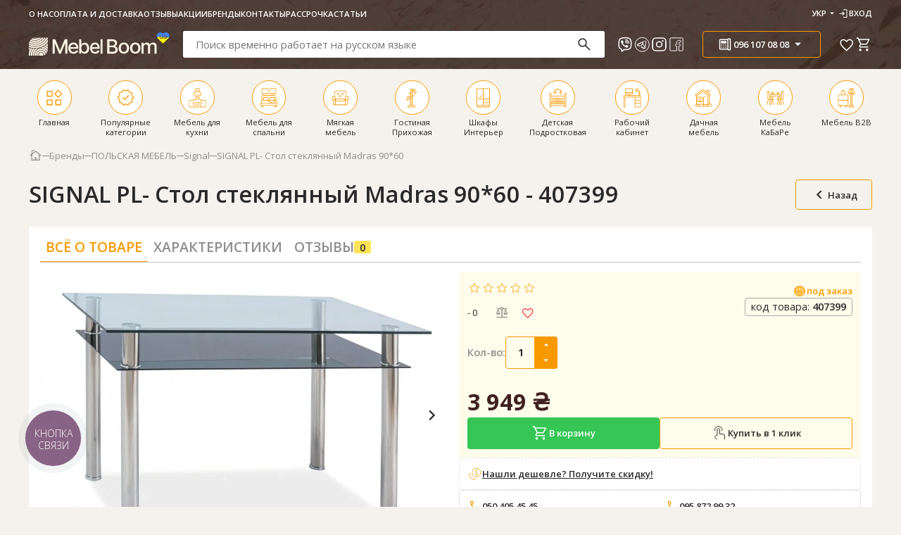

--- FILE ---
content_type: text/html; charset=utf-8
request_url: https://www.mebelboom.com.ua/product/signal-pl--stol-steklyannyy-madras-9060/
body_size: 53792
content:
<!DOCTYPE html>
<html class="color_scheme_white" lang="ru">
<head>
    <link rel="stylesheet" href="/css/main.min.css?v=2.70">
    <script src="https://cdn.jsdelivr.net/npm/swiper@11/swiper-bundle.min.js" async></script>
    <!--seoshield--version--site--rus-->
    <meta http-equiv="Content-Type" content="text/html; charset=utf-8"/>
    <title>SIGNAL PL- Стол стеклянный Madras 90*60 купить по цене 3949 грн. в MebelBoom: описание, фото, отзывы</title>
    <meta name="Keywords" content="signal pl- стол стеклянный madras 90*60, Signal" />
    <meta name="Description" content="SIGNAL PL- Стол стеклянный Madras 90*60 купить в мебельном интернет-магазине МебельБум. ✈ Доставка по всей Украине: Киев, Одесса, Днепропетровск, Харьков до Вашей квартиры или дома. Звоните ☎ (044) 353-68-18, (048) 772-20-56" />
    <meta http-equiv="X-UA-Compatible" content="IE=edge" />
    <meta name="format-detection" content="telephone=no" />
    <meta name="viewport" content="width=device-width, initial-scale=1, maximum-scale=5" />

    
            <meta property="og:image" content="/wa-data/public/shop/products/05/webp/34/88/28834/images/159398/159398.750x0.webp" />
        <meta property="og:logo" content="/wa-data/public/shop/products/05/webp/34/88/28834/images/159398/159398.750x0.webp" />
        <meta name="twitter:image" content="/wa-data/public/shop/products/05/webp/34/88/28834/images/159398/159398.750x0.webp">
        <meta name="instagram:image" content="/wa-data/public/shop/products/05/webp/34/88/28834/images/159398/159398.750x0.webp">
        <meta name="viber:image" content="/wa-data/public/shop/products/05/webp/34/88/28834/images/159398/159398.750x0.webp">
        <meta property="og:locale" content="/wa-data/public/shop/products/05/webp/34/88/28834/images/159398/159398.750x0.webp" />
    

    <meta property="og:image:type" content="image/png" />
    <meta property="og:url" content="https://www.mebelboom.com.ua/product/signal-pl--stol-steklyannyy-madras-9060/">
    <meta property="og:type" content="website">
    <meta property="og:title" content="SIGNAL PL- Стол стеклянный Madras 90*60 купить по цене 3949 грн. в MebelBoom: описание, фото, отзывы">
    <meta property="og:description" content="SIGNAL PL- Стол стеклянный Madras 90*60 купить в мебельном интернет-магазине МебельБум. ✈ Доставка по всей Украине: Киев, Одесса, Днепропетровск, Харьков до Вашей квартиры или дома. Звоните ☎ (044) 353-68-18, (048) 772-20-56">

    <meta name="twitter:card" content="summary_large_image">
    <meta property="twitter:domain" content="mebelboom.com.ua">
    <meta property="twitter:url" content="https://www.mebelboom.com.ua/product/signal-pl--stol-steklyannyy-madras-9060/">
    <meta name="twitter:title" content="SIGNAL PL- Стол стеклянный Madras 90*60 купить по цене 3949 грн. в MebelBoom: описание, фото, отзывы">
    <meta property="twitter:description" content="SIGNAL PL- Стол стеклянный Madras 90*60 купить в мебельном интернет-магазине МебельБум. ✈ Доставка по всей Украине: Киев, Одесса, Днепропетровск, Харьков до Вашей квартиры или дома. Звоните ☎ (044) 353-68-18, (048) 772-20-56">

    <meta name="instagram:card" content="summary_large_image">
    <meta property="instagram:domain" content="mebelboom.com.ua">
    <meta property="instagram:url" content="https://www.mebelboom.com.ua/product/signal-pl--stol-steklyannyy-madras-9060/">
    <meta name="instagram:title" content="SIGNAL PL- Стол стеклянный Madras 90*60 купить по цене 3949 грн. в MebelBoom: описание, фото, отзывы">
    <meta property="instagram:description" content="SIGNAL PL- Стол стеклянный Madras 90*60 купить в мебельном интернет-магазине МебельБум. ✈ Доставка по всей Украине: Киев, Одесса, Днепропетровск, Харьков до Вашей квартиры или дома. Звоните ☎ (044) 353-68-18, (048) 772-20-56">

    <meta name="viber:card" content="summary_large_image">
    <meta property="viber:domain" content="mebelboom.com.ua">
    <meta property="viber:url" content="https://www.mebelboom.com.ua/product/signal-pl--stol-steklyannyy-madras-9060/">
    <meta name="viber:title" content="SIGNAL PL- Стол стеклянный Madras 90*60 купить по цене 3949 грн. в MebelBoom: описание, фото, отзывы">
    <meta property="viber:description" content="SIGNAL PL- Стол стеклянный Madras 90*60 купить в мебельном интернет-магазине МебельБум. ✈ Доставка по всей Украине: Киев, Одесса, Днепропетровск, Харьков до Вашей квартиры или дома. Звоните ☎ (044) 353-68-18, (048) 772-20-56">
    

    
        
    
    <link rel="icon shortcut" href="/favicon.png"/>
    <link rel="mask-icon" href="/favicon32.png">





<!--    <link rel="icon shortcut" href="/favicon.ico" type="image/x-icon"/>-->
<!--        <link rel="shortcut icon" href="/favicon.png"/>-->
<!--    <link rel="shortcut icon" href="/favicon.png" type="image/x-icon"/>-->
<!--    <link rel="shortcut icon" href="/favicon32.png" sizes="32x32"/>-->
<!--    <link rel="shortcut icon" href="/favicon16.png" sizes="16x16"/>-->

            <!-- rss -->
                <link rel="alternate" type="application/rss+xml" title="MebelBoom" href="https://www.mebelboom.com.ua/articles/rss/">    


    <style>
        .atSlider, .ats-wrapper, .anythingSlider,.anythingBase, .anythingWindow  {
            height: 100% !important;
        }
        .anythingWindow .panel{
            height: 100% !important;
        }



    </style>

    <!-- js -->
        <meta property="og:type" content="og:product" />
<meta property="og:title" content="SIGNAL PL- Стол стеклянный Madras 90*60  купить по цене 3949 грн. в MebelBoom: описание, фото, отзывы" />
<meta property="og:image" content="https://www.mebelboom.com.ua/wa-data/public/shop/products/05/webp/34/88/28834/images/159398/159398.750x0.webp" />
<meta property="og:url" content="https://www.mebelboom.com.ua/product/signal-pl--stol-steklyannyy-madras-9060/" />
<meta property="product:price:amount" content="3949.0000" />
<meta property="product:price:currency" content="UAH" />
<meta property="og:description" content="SIGNAL PL- Стол стеклянный Madras 90*60 купить в мебельном интернет-магазине МебельБум. ✈ Доставка по всей Украине: Киев, Одесса, Днепропетровск, Харьков до Вашей квартиры или дома. Звоните ☎ (044) 353-68-18, (048) 772-20-56" />
<script type="text/javascript">
    (function(c,l,a,r,i,t,y){
        c[a]=c[a]||function(){(c[a].q=c[a].q||[]).push(arguments)};
        t=l.createElement(r);t.async=1;t.src="https://www.clarity.ms/tag/"+i;
        y=l.getElementsByTagName(r)[0];y.parentNode.insertBefore(t,y);
    })(window, document, "clarity", "script", "gju83fykai");
</script> 
    <!--[if lt IE 9]>
    <script>
    document.createElement('header');
    document.createElement('nav');
    document.createElement('section');
    document.createElement('article');
    document.createElement('aside');
    document.createElement('footer');
    document.createElement('figure');
    document.createElement('hgroup');
    document.createElement('menu');
    </script>
    <![endif]-->
    <script>
                       dataLayer = [{
            'event': 'fireRemarketingTag',
            'ecomm_prodid': 28834,
            'ecomm_pagetype': 'product',
            'ecomm_totalvalue': 3949
           }];

        
                        const userLanguage = navigator.language; // определяем язык браузера
    </script>
    
    <!-- Google Tag Manager -->
    <script>(function(w,d,s,l,i){w[l]=w[l]||[];w[l].push({'gtm.start':
    new Date().getTime(),event:'gtm.js'});var f=d.getElementsByTagName(s)[0],
    j=d.createElement(s),dl=l!='dataLayer'?'&l='+l:'';j.async=true;j.src=
    'https://www.googletagmanager.com/gtm.js?id='+i+dl;f.parentNode.insertBefore(j,f);
    })(window,document,'script','dataLayer','GTM-PDWF7H');</script>
    <!-- End Google Tag Manager -->
    
    <meta name="wa-expert-hash" content="57ccd0fc8cf5289f894790949ceadf3adcbcc5" />
    <script type="text/javascript" src="/wa-content/js/jquery/jquery-1.11.1.min.js"></script>
    <script type="text/javascript" src="/wa-content/js/jquery/jquery-migrate-1.2.1.min.js"></script>
    <style type="text/css">

        .skiptranslate {
            display: none !important;
        }

         .label > div[c="#299622"]{
             order: -1;
         }

    </style>

</head>
<body >
    <form action="" style="display: none">
        <input type="text">
        <button>submit</button>
    </form>

    <a href="#" class="compare__modal">
        <svg style="color: var(--black)">
            <use xlink:href="/images/sprite.svg#compare"></use>
        </svg>
        <span>
            Товаров в сравнении: <b></b>
        </span>
    </a>


    <button class="up" id="back_top" aria-label="back top">
        <svg><use xlink:href="/images/sprite.svg#double-arrow"></use></svg>
    </button>

    <button id="modal-add-to-cart" style="display: none" aria-label="add-to-cart"></button>
    <!-- Google Tag Manager (noscript) -->
    <noscript><iframe src="https://www.googletagmanager.com/ns.html?id=GTM-PDWF7H"
    height="0" width="0" style="display:none;visibility:hidden"></iframe></noscript>
    <!-- End Google Tag Manager (noscript) -->

    <style>
    .mobile-menu__close{
        position: absolute;
        top: 50%;
        right: 0;
        transform: translateY(-50%);
        width: 50px;
        height: 50px;

        svg{
            width: 40px;
            height: 40px;
        }
    }
</style>


<div class="mobile-menu" id="main-menu">
    <div class="mobile-menu__overlay">
        <div class="mobile-menu__wrapper">
            <div class="mobile-menu__top">
                <button class="mobile-menu__back">
                    <svg class="icon">
                        <use xlink:href="/images/sprite.svg#arrow-left"></use>
                    </svg>
                    назад
                </button>
                <ul class="mobile-menu__langs">
                    <li class="mobile-menu__lang">
                        <a href="#close" class="mobile-menu__lang-link notranslate" data-notranslate data-google-lang="uk" >Укр</a>
                    </li>
                    <li class="mobile-menu__lang">
                        <a href="#close" class="mobile-menu__lang-link notranslate" data-notranslate data-google-lang="ru">рус</a>
                    </li>
                    <li class="mobile-menu__lang">
                        <a href="#close" class="mobile-menu__lang-link notranslate" data-notranslate data-google-lang="en">eng</a>
                    </li>
                </ul>
            </div>
            <div class="mobile-menu__bottom">
                <ul class="mobile-menu__list mobile-menu__list--main">
                    <li class="mobile-menu__item">
                        <button class="mobile-menu__link" id="catalog-btn">
                            <svg class="icon">
                                <use xlink:href="/images/sprite.svg#catalog"></use>
                            </svg>
                            Каталог
                            <svg class="icon">
                                <use xlink:href="/images/sprite.svg#arrow-right"></use>
                            </svg>
                        </button>
                    </li>
                    <li class="mobile-menu__item">
                        <button class="mobile-menu__link" id="contact-us-btn">
                            <svg class="icon">
                                <use xlink:href="/images/sprite.svg#phone"></use>
                            </svg>
                            связаться с нами
                            <svg class="icon">
                                <use xlink:href="/images/sprite.svg#arrow-right"></use>
                            </svg>
                        </button>
                    </li>
                </ul>
                <ul class="mobile-menu__list">
                                            <li class="mobile-menu__item">
                            <a href="/my/profile" class="mobile-menu__link">
                                <svg class="icon">
                                    <use xlink:href="/images/sprite.svg#login"></use>
                                </svg>
                                Вход
                            </a>
                        </li>
                                        <li class="mobile-menu__item">
                        <a href="/favorites" class="mobile-menu__link">
                            <svg class="icon">
                                <use xlink:href="/images/sprite.svg#favorite-mobile"></use>
                            </svg>
                            избранное
                        </a>
                    </li>
                    <li class="mobile-menu__item">
                        <a href="/labels/actions/" class="mobile-menu__link">
                            <svg class="icon">
                                <use xlink:href="/images/sprite.svg#fire"></use>
                            </svg>
                            акции
                        </a>
                    </li>
                    <li class="mobile-menu__item">
                        <a href="/pay/" class="mobile-menu__link">
                            <svg class="icon">
                                <use xlink:href="/images/sprite.svg#delivery"></use>
                            </svg>
                            Оплата и доставка
                        </a>
                    </li>
                    <li class="mobile-menu__item">
                        <a href="/about/" class="mobile-menu__link">
                            <svg class="icon">
                                <use xlink:href="/images/sprite.svg#apartment"></use>
                            </svg>
                            О нас
                        </a>
                    </li>
                    <li class="mobile-menu__item">
                        <a href="/faq/" class="mobile-menu__link">
                            <svg class="icon">
                                <use xlink:href="/images/sprite.svg#review"></use>
                            </svg>
                            отзывы
                        </a>
                    </li>
                    <li class="mobile-menu__item">
                        <a href="/category/mebel-po-kollekciyam/" class="mobile-menu__link">
                            <svg class="icon">
                                <use xlink:href="/images/sprite.svg#shopping-bag"></use>
                            </svg>
                            Бренды
                        </a>
                    </li>
                    <li class="mobile-menu__item">
                        <a href="/credits/" class="mobile-menu__link">
                            <svg class="icon">
                                <use xlink:href="/images/sprite.svg#downloading"></use>
                            </svg>
                            Рассрочка
                        </a>
                    </li>
                    <li class="mobile-menu__item">
                        <a href="/articles/" class="mobile-menu__link">
                            <svg class="icon">
                                <use xlink:href="/images/sprite.svg#downloading"></use>
                            </svg>
                            Статьи
                        </a>
                    </li>
                                        <li class="mobile-menu__item" style="display:none;">
                        <aside class="compare-leash" >
                            <a class="mobile-menu__link" href="/compare/" aria-label="compare">
                                <svg class="icon">
                                    <use xlink:href="/images/sprite.svg#compare"></use>
                                </svg>
                                Сравнение
                                <b>0</b>
                            </a>
                        </aside>
                    </li>
                </ul>
            </div>
        </div>
    </div>

    <button class="mobile-menu__close" aria-label="close">
        <svg class="icon">
            <use xlink:href="/images/sprite.svg#arrow-left"></use>
        </svg>
    </button>
</div>



<div class="mobile-menu" id="contact-us">
    <div class="mobile-menu__overlay">
        <div class="mobile-menu__wrapper">
            <div class="mobile-menu__top">
                <button class="mobile-menu__back">
                    <svg class="icon">
                        <use xlink:href="/images/sprite.svg#arrow-left"></use>
                    </svg>
                    связаться с нами
                </button>
            </div>
            <div class="mobile-menu__bottom">
                <ul class="mobile-menu__list mobile-menu__list--main">
                    <li class="mobile-menu__item">
                        <a href="viber://chat?number=%2B380501889809" target="_blank" class="mobile-menu__link">
                            <svg class="icon">
                                <use xlink:href="/images/sprite.svg#viber"></use>
                            </svg>
                            viber
                        </a>
                    </li>
                    <li class="mobile-menu__item">
                        <a href="https://t.me/+380501889809" target="_blank" class="mobile-menu__link mobile-menu__link--tg">
                            <svg class="icon">
                                <use xlink:href="/images/sprite.svg#telegram"></use>
                            </svg>
                            telegram
                        </a>
                    </li>
                    <li class="mobile-menu__item">
                        <a href="https://instagram.com/mebelboom.com.ua/" target="_blank" class="mobile-menu__link">
                            <svg class="icon">
                                <use xlink:href="/images/sprite.svg#instagram"></use>
                            </svg>
                            Instagram
                        </a>
                    </li>
                    <li class="mobile-menu__item">
                        <a href="https://www.facebook.com/mebelboomcomua" target="_blank" class="mobile-menu__link mobile-menu__link--tg">
                            <svg class="icon">
                                <use xlink:href="/images/sprite.svg#facebook"></use>
                            </svg>
                            Facebook
                        </a>
                    </li>
                    <li class="mobile-menu__item">
                        <a href="tel:0735015000" class="mobile-menu__link">
                            <svg class="icon">
                                <use xlink:href="/images/sprite.svg#phone"></use>
                            </svg>
                            073 501 50 00
                        </a>
                    </li>
                    <li class="mobile-menu__item">
                        <a href="tel:0961070808" class="mobile-menu__link">
                            <svg class="icon">
                                <use xlink:href="/images/sprite.svg#phone"></use>
                            </svg>
                            096 107 08 08
                        </a>
                    </li>
                    <li class="mobile-menu__item">
                        <a href="tel:0504054545" class="mobile-menu__link">
                            <svg class="icon">
                                <use xlink:href="/images/sprite.svg#phone"></use>
                            </svg>
                            050 405 45 45
                        </a>
                    </li>
                    <li class="mobile-menu__item">
                        <a href="tel:0982958025" class="mobile-menu__link">
                            <svg class="icon">
                                <use xlink:href="/images/sprite.svg#phone"></use>
                            </svg>
                            098 295 80 25
                        </a>
                    </li>
                    <li class="mobile-menu__item">
                        <a href="tel:0936559035" class="mobile-menu__link">
                            <svg class="icon">
                                <use xlink:href="/images/sprite.svg#phone"></use>
                            </svg>
                            093 655 90 35
                        </a>
                    </li>
                    <li class="mobile-menu__item">
                        <a href="tel:0958729932" class="mobile-menu__link">
                            <svg class="icon">
                                <use xlink:href="/images/sprite.svg#phone"></use>
                            </svg>
                            095 872 99 32
                        </a>
                    </li>
                </ul>

                <div class="mobile-menu__schedule">График работы call-центра:</div>
                <div class="mobile-menu__days">
                    <div class="mobile-menu__day">
                        <span>Пн - Пт</span>
                        <span>9:00 - 18:00</span>
                    </div>
                    <div class="mobile-menu__day">
                        <span>Сб</span>
                        <span>10:00 - 17:00</span>
                    </div>
                    <div class="mobile-menu__day">
                        <span>Виходний</span>
                        <span>воскресенье</span>
                    </div>
                </div>
            </div>
        </div>

        <button class="mobile-menu__close" aria-label="close">
            <svg class="icon">
                <use xlink:href="/images/sprite.svg#arrow-left"></use>
            </svg>
        </button>
    </div>
</div>

    <div class="mobile-menu mobile-menu--global" id="catalog">
    <div class="mobile-menu__overlay">
        <div class="mobile-menu__wrapper">
            <div class="mobile-menu__top">
                <button class="mobile-menu__back">
                    <svg class="icon">
                        <use xlink:href="/images/sprite.svg#arrow-left"></use>
                    </svg>
                    Каталог
                </button>
            </div>
            <div class="mobile-menu__bottom">
                <div class="mobile-menu__sidebar sidebar">
                    <ul class="sidebar__list">
                                                                                                                                                                        <li class="sidebar__item">
                            <button class="sidebar__btn" data-id="30">
                                <div class="sidebar__left">
                                    <img src="/wa-data/public/shop/products/14/webp/data/public/shop/categories/30/frame.webp"
                                         alt="Мебель для кухни">
                                    Мебель для кухни
                                </div>
                                <svg class="sidebar__btn-icon icon">
                                    <use xlink:href="/images/sprite.svg#arrow-right-bold"></use>
                                </svg>
                            </button>
                        </li>
                                                                                                <li class="sidebar__item">
                            <button class="sidebar__btn" data-id="921">
                                <div class="sidebar__left">
                                    <img src="/wa-data/public/shop/products/14/webp/data/public/shop/categories/921/bedroom_furniture.webp"
                                         alt="Мебель для спальни">
                                    Мебель для спальни
                                </div>
                                <svg class="sidebar__btn-icon icon">
                                    <use xlink:href="/images/sprite.svg#arrow-right-bold"></use>
                                </svg>
                            </button>
                        </li>
                                                                                                <li class="sidebar__item">
                            <button class="sidebar__btn" data-id="767">
                                <div class="sidebar__left">
                                    <img src="/wa-data/public/shop/products/14/webp/data/public/shop/categories/767/cushioned_furniture.webp"
                                         alt="Мягкая мебель">
                                    Мягкая мебель
                                </div>
                                <svg class="sidebar__btn-icon icon">
                                    <use xlink:href="/images/sprite.svg#arrow-right-bold"></use>
                                </svg>
                            </button>
                        </li>
                                                                                                <li class="sidebar__item">
                            <button class="sidebar__btn" data-id="769">
                                <div class="sidebar__left">
                                    <img src="/wa-data/public/shop/products/14/webp/data/public/shop/categories/769/hallway.webp"
                                         alt="Гостиная Прихожая">
                                    Гостиная Прихожая
                                </div>
                                <svg class="sidebar__btn-icon icon">
                                    <use xlink:href="/images/sprite.svg#arrow-right-bold"></use>
                                </svg>
                            </button>
                        </li>
                                                                                                <li class="sidebar__item">
                            <button class="sidebar__btn" data-id="1669">
                                <div class="sidebar__left">
                                    <img src="/wa-data/public/shop/products/14/webp/data/public/shop/categories/1669/cabinets.webp"
                                         alt="Шкафы Интерьер">
                                    Шкафы Интерьер
                                </div>
                                <svg class="sidebar__btn-icon icon">
                                    <use xlink:href="/images/sprite.svg#arrow-right-bold"></use>
                                </svg>
                            </button>
                        </li>
                                                                                                <li class="sidebar__item">
                            <button class="sidebar__btn" data-id="763">
                                <div class="sidebar__left">
                                    <img src="/wa-data/public/shop/products/14/webp/data/public/shop/categories/763/childrens.webp"
                                         alt="Детская Подростковая">
                                    Детская Подростковая
                                </div>
                                <svg class="sidebar__btn-icon icon">
                                    <use xlink:href="/images/sprite.svg#arrow-right-bold"></use>
                                </svg>
                            </button>
                        </li>
                                                                                                <li class="sidebar__item">
                            <button class="sidebar__btn" data-id="770">
                                <div class="sidebar__left">
                                    <img src="/wa-data/public/shop/products/14/webp/data/public/shop/categories/770/study.webp"
                                         alt="Рабочий кабинет">
                                    Рабочий кабинет
                                </div>
                                <svg class="sidebar__btn-icon icon">
                                    <use xlink:href="/images/sprite.svg#arrow-right-bold"></use>
                                </svg>
                            </button>
                        </li>
                                                                                                <li class="sidebar__item">
                            <button class="sidebar__btn" data-id="727">
                                <div class="sidebar__left">
                                    <img src="/wa-data/public/shop/products/14/webp/data/public/shop/categories/727/country_furniture.webp"
                                         alt="Дачная мебель">
                                    Дачная мебель
                                </div>
                                <svg class="sidebar__btn-icon icon">
                                    <use xlink:href="/images/sprite.svg#arrow-right-bold"></use>
                                </svg>
                            </button>
                        </li>
                                                                                                <li class="sidebar__item">
                            <button class="sidebar__btn" data-id="2110">
                                <div class="sidebar__left">
                                    <img src="/wa-data/public/shop/products/14/webp/data/public/shop/categories/2110/gastronomy_furniture.webp"
                                         alt="Мебель КаБаРе">
                                    Мебель КаБаРе
                                </div>
                                <svg class="sidebar__btn-icon icon">
                                    <use xlink:href="/images/sprite.svg#arrow-right-bold"></use>
                                </svg>
                            </button>
                        </li>
                                                                                                <li class="sidebar__item">
                            <button class="sidebar__btn" data-id="2154">
                                <div class="sidebar__left">
                                    <img src="/wa-data/public/shop/products/14/webp/data/public/shop/categories/2154/furniture_b2b.webp"
                                         alt="Мебель B2B">
                                    Мебель B2B
                                </div>
                                <svg class="sidebar__btn-icon icon">
                                    <use xlink:href="/images/sprite.svg#arrow-right-bold"></use>
                                </svg>
                            </button>
                        </li>
                                                                                                                    </ul>
                </div>
            </div>
        </div>

        <button class="mobile-menu__close" aria-label="close">
            <svg class="icon">
                <use xlink:href="/images/sprite.svg#arrow-left"></use>
            </svg>
        </button>
    </div>
</div>

                    <div class="mobile-menu mobile-menu--sidebar mobile-menu--global">
            <div class="mobile-menu__overlay">
                <div class="mobile-menu__wrapper">
                    <div class="mobile-menu__top">
                        <button class="mobile-menu__back">
                            <svg class="icon">
                                <use xlink:href="/images/sprite.svg#arrow-left"></use>
                            </svg>
                            Мебель для кухни
                        </button>
                    </div>
                                                                <div class="mobile-menu__bottom">
                        <div class="global-navigation">

                            <div class="global-navigation__item item_box">
                                                                                                <dl>
                                                                        <dt><a href="/category/obedennye-komplekty-stoly-stulya/" class="">ОБЕДЕННЫЕ КОМПЛЕКТЫ</a></dt>
                                                                                                            <dd>
                                                                        <a href="/category/nedorogie-stoli-stuliya/">Недорогие обеденные комплекты</a>
                                    </dd>
                                                                        <dd>
                                                                        <a href="/category/kompekty-modern/">Комплекты Модерн</a>
                                    </dd>
                                                                        <dd>
                                                                        <a href="/category/komplekty-iz-dereva/">Комплекты из дерева</a>
                                    </dd>
                                                                        <dd>
                                                                        <a href="/category/komplekty-iz-stekla/">Комплекты из стекла</a>
                                    </dd>
                                                                        <dd>
                                                                        <a href="/category/komplekty-obedennye-iz-mdf/">Комплекты из МДФ</a>
                                    </dd>
                                                                        <dd>
                                                                        <a href="/category/komplekty-nicolas/">Комплекты Nicolas</a>
                                    </dd>
                                                                                                        </dl>
                                                                                                <dl>
                                                                        <dt><a href="/category/stoly-stulya-modern/" class="">СТОЛЫ И СТУЛЬЯ МОДЕРН</a></dt>
                                                                                                            <dd>
                                                                        <a href="/category/stoly-modern/">Столы Модерн</a>
                                    </dd>
                                                                        <dd>
                                                                        <a href="/category/stulya-modern/">Стулья Модерн</a>
                                    </dd>
                                                                        <dd>
                                                                        <a href="/category/stoly-nicolas/">Столы Nicolas</a>
                                    </dd>
                                                                        <dd>
                                                                        <a href="/category/stulya-nicolas/">Стулья Nicolas</a>
                                    </dd>
                                                                                                        </dl>
                                                                                            </div>
                            <div class="global-navigation__item">
                                                                <dl>
                                                                        <dt><a href="/category/stoly_85/" class="">СТОЛЫ ОБЕДЕННЫЕ</a></dt>
                                                                                                            <dd>
                                                                        <a href="/category/nedorogie-stoly/">Недорогие столы</a>
                                    </dd>
                                                                        <dd>
                                                                        <a href="/category/sovremennie-stoly/">Современные столы</a>
                                    </dd>
                                                                        <dd>
                                                                        <a href="/category/keramicheskie-obedennye-stoly/">Керамические столы</a>
                                    </dd>
                                                                        <dd>
                                                                        <a href="/category/derevyannye-stoly/">Столы деревянные</a>
                                    </dd>
                                                                        <dd>
                                                                        <a href="/category/stoly-klassika/">Столы в классическом стиле</a>
                                    </dd>
                                                                        <dd>
                                                                        <a href="/category/steklyanye-stoly/">Столы стеклянные</a>
                                    </dd>
                                                                        <dd>
                                                                        <a href="/category/stoly-transformery/">Столы трансформеры</a>
                                    </dd>
                                                                        <dd>
                                                                        <a href="/category/stoly-obedennye-iz-mdf/">Столы из МДФ</a>
                                    </dd>
                                                                        <dd>
                                                                        <a href="/category/dizaynerskie-stoly/">Дизайнерские столы</a>
                                    </dd>
                                                                        <dd>
                                                                        <a href="/category/stoly-barnye-vysokie-/">Столы барные высокие</a>
                                    </dd>
                                                                        <dd>
                                                                        <a href="/category/kruglyj-stol/">Круглые столы</a>
                                    </dd>
                                                                        <dd>
                                                                        <a href="/category/bolshie-stoly/">Большие столы</a>
                                    </dd>
                                                                        <dd>
                                                                        <a href="/category/belye-stoly/">Белые столы</a>
                                    </dd>
                                                                                                        </dl>
                                                                                            </div>
                            <div class="global-navigation__item">
                                                                <dl>
                                                                        <dt><a href="/category/kuhonnie-stuliya/" class="">СТУЛЬЯ КУХОННЫЕ</a></dt>
                                                                                                            <dd>
                                                                        <a href="/category/nedorogie-stulya/">Недорогие стулья</a>
                                    </dd>
                                                                        <dd>
                                                                        <a href="/category/stulya-myagkie/">Стулья мягкие</a>
                                    </dd>
                                                                        <dd>
                                                                        <a href="/category/stulya-s-podlokotnikami/">Стулья с подлокотниками</a>
                                    </dd>
                                                                        <dd>
                                                                        <a href="/category/kresla-s-podlokotnikami/">Кресла обеденные</a>
                                    </dd>
                                                                        <dd>
                                                                        <a href="/category/stulja-derevjannye/">Стулья деревянные</a>
                                    </dd>
                                                                        <dd>
                                                                        <a href="/category/stulja-v-klassicheskom-stile/">Стулья в классическом стиле</a>
                                    </dd>
                                                                        <dd>
                                                                        <a href="/category/stulja-metallicheskie/">Стулья c металлическими ножками</a>
                                    </dd>
                                                                        <dd>
                                                                        <a href="/category/stulja-iz-polikarbonata/">Стулья пластиковые</a>
                                    </dd>
                                                                        <dd>
                                                                        <a href="/category/stulja-derevjannye-bez-obivki/">Стулья без обивки</a>
                                    </dd>
                                                                        <dd>
                                                                        <a href="/category/barnye-stulja/">Барные стулья высокие</a>
                                    </dd>
                                                                        <dd>
                                                                        <a href="/category/polubarnye-stulya/">Полубарные стулья</a>
                                    </dd>
                                                                        <dd>
                                                                        <a href="/category/kresla-banketki/">Банкетки, лавки</a>
                                    </dd>
                                                                        <dd>
                                                                        <a href="/category/belye-stulya/">Белые стулья</a>
                                    </dd>
                                                                                                        </dl>
                                                                                            </div>
                            <div class="global-navigation__item">
                                                                <dl>
                                                                        <dt><a href="/category/kuhni/" class="nosubcat">КУХНИ ГОТОВЫЕ</a></dt>
                                                                    </dl>
                                                                                                <dl>
                                                                        <dt><a href="/category/mebel-dlya-kafe-restoranov-barov/" class="">Опоры и столешницы для столов</a></dt>
                                                                                                            <dd>
                                                                        <a href="/category/opory-dlya-stolov/">Опоры для столов</a>
                                    </dd>
                                                                        <dd>
                                                                        <a href="/category/stoleshnicy/">Столешницы для столов</a>
                                    </dd>
                                                                                                        </dl>
                                                                                                <dl>
                                                                        <dt><a href="/category/mebel-v-stile-loft/" class="">Мебель в стиле лофт</a></dt>
                                                                                                            <dd>
                                                                        <a href="/category/stoly-v-stile-loft/">Столы в стиле Лофт</a>
                                    </dd>
                                                                        <dd>
                                                                        <a href="/category/stulya-v-stile-loft/">Стулья в стиле Лофт</a>
                                    </dd>
                                                                        <dd>
                                                                        <a href="/category/kresla-v-stile-loft/">Кресла и Диваны Лофт</a>
                                    </dd>
                                                                        <dd>
                                                                        <a href="/category/stoly-zhurnalnye-v-stile-loft/">Столы журнальные Лофт</a>
                                    </dd>
                                                                        <dd>
                                                                        <a href="/category/stellazhi-v-stile-loft/">Стеллажи, буфеты Лофт</a>
                                    </dd>
                                                                                                        </dl>
                                                            </div>

                        </div>
                    </div>
                                    </div>

                <button class="mobile-menu__close" aria-label="close">
                    <svg class="icon">
                        <use xlink:href="/images/sprite.svg#arrow-left"></use>
                    </svg>
                </button>
            </div>
        </div>
                <div class="mobile-menu mobile-menu--sidebar mobile-menu--global">
            <div class="mobile-menu__overlay">
                <div class="mobile-menu__wrapper">
                    <div class="mobile-menu__top">
                        <button class="mobile-menu__back">
                            <svg class="icon">
                                <use xlink:href="/images/sprite.svg#arrow-left"></use>
                            </svg>
                            Мебель для спальни
                        </button>
                    </div>
                                                                <div class="mobile-menu__bottom">
                        <div class="global-navigation">

                            <div class="global-navigation__item item_box">
                                                                                                <dl>
                                                                        <dt><a href="/category/krovat/" class="">ДВУСПАЛЬНЫЕ КРОВАТИ</a></dt>
                                                                                                            <dd>
                                                                        <a href="/category/krovati-dvuspalnye/">Недорогие двуспальные кровати</a>
                                    </dd>
                                                                        <dd>
                                                                        <a href="/category/krovati-derevjannye/">Деревянные кровати двуспальные</a>
                                    </dd>
                                                                        <dd>
                                                                        <a href="/category/krovati-s-mjagkim-izgolovem/">Мягкие кровати двуспальные</a>
                                    </dd>
                                                                        <dd>
                                                                        <a href="/category/krovati-s-podemnym-mehanizmom/">Кровати с подъемным механизмом</a>
                                    </dd>
                                                                        <dd>
                                                                        <a href="/category/krovati-metallicheskie/">Кровати металлические двуспальные</a>
                                    </dd>
                                                                        <dd>
                                                                        <a href="/category/krovati-kopii-italiya-brends/">Кровати Премиум</a>
                                    </dd>
                                                                        <dd>
                                                                        <a href="/category/klassicheskie-krovati/">Классические кровати</a>
                                    </dd>
                                                                        <dd>
                                                                        <a href="/category/krovati-s-yashchikami/">Кровати с ящиками</a>
                                    </dd>
                                                                        <dd>
                                                                        <a href="/category/karkasy/">Каркасы для кроватей</a>
                                    </dd>
                                                                                                        </dl>
                                                                                                <dl>
                                                                        <dt><a href="/category/spalnye-komplekty/" class="">СПАЛЬНЫЕ ГАРНИТУРЫ</a></dt>
                                                                                                            <dd>
                                                                        <a href="/category/sovremennaya-spalnaya-komnata/">Современные спальни</a>
                                    </dd>
                                                                        <dd>
                                                                        <a href="/category/spalnaya-komnata-klassika/">Спальни классика</a>
                                    </dd>
                                                                                                        </dl>
                                                                                            </div>
                            <div class="global-navigation__item">
                                                                <dl>
                                                                        <dt><a href="/category/matrasy_im/" class="">МАТРАСЫ ОРТОПЕДИЧЕСКИЕ</a></dt>
                                                                                                            <dd>
                                                                        <a href="/category/matrasy-premium/">Премиум матрасы</a>
                                    </dd>
                                                                        <dd>
                                                                        <a href="/category/matrasy-nedorogo/">Недорогие матрасы</a>
                                    </dd>
                                                                        <dd>
                                                                        <a href="/category/bespruzhinnye-matrasy/">Беспружинные матрасы</a>
                                    </dd>
                                                                        <dd>
                                                                        <a href="/category/matrasy-s-nezavisimym-pruzhinnym-blokom/">Матрасы Независимые пружины</a>
                                    </dd>
                                                                        <dd>
                                                                        <a href="/category/tonkie-matrasy/">Топперы, тонкие матрасы</a>
                                    </dd>
                                                                        <dd>
                                                                        <a href="/category/detskie-matrasy/">Детские матрасы</a>
                                    </dd>
                                                                        <dd>
                                                                        <a href="/category/matrasy-s-zavisimym-pruzhinnym-blokom/">Матрасы Зависимые пружины</a>
                                    </dd>
                                                                                                        </dl>
                                                                                                <dl>
                                                                        <dt><a href="/category/postelnye-prinadlezhnosti/" class="">ТЕКСТИЛЬ ДЛЯ СПАЛЬНИ</a></dt>
                                                                                                            <dd>
                                                                        <a href="/category/podushki/">Подушки</a>
                                    </dd>
                                                                        <dd>
                                                                        <a href="/category/namatrasniki-podmatrasniki/">Наматрасники</a>
                                    </dd>
                                                                        <dd>
                                                                        <a href="/category/odejala/">Одеяла</a>
                                    </dd>
                                                                                                        </dl>
                                                                                            </div>
                            <div class="global-navigation__item">
                                                                <dl>
                                                                        <dt><a href="/category/buduar/" class="">Тумбы и комоды в  спальню</a></dt>
                                                                                                            <dd>
                                                                        <a href="/category/komodi-v-spalnu/">Комоды в спальню</a>
                                    </dd>
                                                                        <dd>
                                                                        <a href="/category/tumbi-dlya-doma/">Тумбы прикроватные</a>
                                    </dd>
                                                                        <dd>
                                                                        <a href="/category/buduarnie-stoliki/">Туалетные столики, консоли</a>
                                    </dd>
                                                                                                        </dl>
                                                                                                <dl>
                                                                        <dt><a href="/category/zerkala-v-gostinuyu-i-prikhozhuyu/" class="">Зеркала</a></dt>
                                                                                                            <dd>
                                                                        <a href="/category/zerkala/">Зеркала настенные</a>
                                    </dd>
                                                                        <dd>
                                                                        <a href="/category/zerkalo-napolnoe/">Зеркала напольные</a>
                                    </dd>
                                                                                                        </dl>
                                                            </div>

                        </div>
                    </div>
                                    </div>

                <button class="mobile-menu__close" aria-label="close">
                    <svg class="icon">
                        <use xlink:href="/images/sprite.svg#arrow-left"></use>
                    </svg>
                </button>
            </div>
        </div>
                <div class="mobile-menu mobile-menu--sidebar mobile-menu--global">
            <div class="mobile-menu__overlay">
                <div class="mobile-menu__wrapper">
                    <div class="mobile-menu__top">
                        <button class="mobile-menu__back">
                            <svg class="icon">
                                <use xlink:href="/images/sprite.svg#arrow-left"></use>
                            </svg>
                            Мягкая мебель
                        </button>
                    </div>
                                                                <div class="mobile-menu__bottom">
                        <div class="global-navigation">

                            <div class="global-navigation__item item_box">
                                                                                                <dl>
                                                                        <dt><a href="/category/divany_1/" class="">ДИВАНЫ</a></dt>
                                                                                                            <dd>
                                                                        <a href="/category/kuhonnye-ugolki/">Кухонные уголки</a>
                                    </dd>
                                                                        <dd>
                                                                        <a href="/category/uglovye-divany/">Угловые диваны</a>
                                    </dd>
                                                                        <dd>
                                                                        <a href="/category/divany/">Прямые диваны</a>
                                    </dd>
                                                                        <dd>
                                                                        <a href="/category/maljutk/">Мини диваны</a>
                                    </dd>
                                                                        <dd>
                                                                        <a href="/category/detskie-divany/">Детские диваны</a>
                                    </dd>
                                                                        <dd>
                                                                        <a href="/category/raskladnye-divany/">Раскладные диваны</a>
                                    </dd>
                                                                        <dd>
                                                                        <a href="/category/kozhanye-dvany/">Кожаные диваны</a>
                                    </dd>
                                                                        <dd>
                                                                        <a href="/category/divany-v-klassicheskom-stile/">Диваны классика</a>
                                    </dd>
                                                                        <dd>
                                                                        <a href="/category/divany-ekonom/">Недорогие диваны</a>
                                    </dd>
                                                                        <dd>
                                                                        <a href="/category/divany-repliki/">Диваны Премиум</a>
                                    </dd>
                                                                        <dd>
                                                                        <a href="/category/komplekty-mjagkoj-mebeli_ri/">Комплекты мягкой мебели</a>
                                    </dd>
                                                                        <dd>
                                                                        <a href="/category/modulnye-divany/">Модульные диваны</a>
                                    </dd>
                                                                                                        </dl>
                                                                                            </div>
                            <div class="global-navigation__item">
                                                                <dl>
                                                                        <dt><a href="/category/kryesla/" class="">КРЕСЛА</a></dt>
                                                                                                            <dd>
                                                                        <a href="/category/kresla/">Мягкие кресла в гостиную</a>
                                    </dd>
                                                                        <dd>
                                                                        <a href="/category/kresla-dlya-otdykha/">Кресла для отдыха в гостиную</a>
                                    </dd>
                                                                        <dd>
                                                                        <a href="/category/kresla-kachalki/">Кресла качалки</a>
                                    </dd>
                                                                        <dd>
                                                                        <a href="/category/myagkie-kresla-elit-premium-klassa/">Кресла мягкие Премиум</a>
                                    </dd>
                                                                        <dd>
                                                                        <a href="/category/kresla-v-klassicheskom-stile/">Кресла мягкие классика</a>
                                    </dd>
                                                                                                        </dl>
                                                                                                <dl>
                                                                        <dt><a href="/category/pufy-i-bankyetki/" class="">ПУФЫ И БАНКЕТКИ</a></dt>
                                                                                                            <dd>
                                                                        <a href="/category/pufy/">Пуфики мягкие</a>
                                    </dd>
                                                                        <dd>
                                                                        <a href="/category/banketki/">Банкетки мягкие</a>
                                    </dd>
                                                                        <dd>
                                                                        <a href="/category/kovriki-i-podushki/">Аксессуары к мягкой мебели</a>
                                    </dd>
                                                                                                        </dl>
                                                                                            </div>
                            <div class="global-navigation__item">
                                                                <dl>
                                                                        <dt><a href="/category/beskarkasnaja-mebel_0t/" class="">БЕСКАРКАСНАЯ МЕБЕЛЬ</a></dt>
                                                                                                            <dd>
                                                                        <a href="/category/kresla-meshki/">Кресла мешки</a>
                                    </dd>
                                                                        <dd>
                                                                        <a href="/category/pufiki-myagkie/">Пуфики мешки</a>
                                    </dd>
                                                                        <dd>
                                                                        <a href="/category/detskie-tovary/">Бескаркасные детские</a>
                                    </dd>
                                                                                                        </dl>
                                                            </div>

                        </div>
                    </div>
                                    </div>

                <button class="mobile-menu__close" aria-label="close">
                    <svg class="icon">
                        <use xlink:href="/images/sprite.svg#arrow-left"></use>
                    </svg>
                </button>
            </div>
        </div>
                <div class="mobile-menu mobile-menu--sidebar mobile-menu--global">
            <div class="mobile-menu__overlay">
                <div class="mobile-menu__wrapper">
                    <div class="mobile-menu__top">
                        <button class="mobile-menu__back">
                            <svg class="icon">
                                <use xlink:href="/images/sprite.svg#arrow-left"></use>
                            </svg>
                            Гостиная Прихожая
                        </button>
                    </div>
                                                                <div class="mobile-menu__bottom">
                        <div class="global-navigation">

                            <div class="global-navigation__item item_box">
                                                                                                <dl>
                                                                        <dt><a href="/category/stenk-tv/" class="">СТЕНКИ В ГОСТИНУЮ</a></dt>
                                                                                                            <dd>
                                                                        <a href="/category/sovremennye-stenki/">Современные гостиные</a>
                                    </dd>
                                                                        <dd>
                                                                        <a href="/category/nedorogie-stenki-v-gostinuyu/">Недорогие гостиные</a>
                                    </dd>
                                                                        <dd>
                                                                        <a href="/category/stenki-v-klassicheskom-stile/">Гостиная в классическом стиле</a>
                                    </dd>
                                                                                                        </dl>
                                                                                                <dl>
                                                                        <dt><a href="/category/servanty-vitriny/" class="">ТУМБЫ ПОД ТЕЛЕВИЗОР</a></dt>
                                                                                                            <dd>
                                                                        <a href="/category/tumby-pod-televizory/">Тумбы под ТВ современные</a>
                                    </dd>
                                                                        <dd>
                                                                        <a href="/category/tumby-pod-tv-steklo/">Тумбы под ТВ недорогие</a>
                                    </dd>
                                                                        <dd>
                                                                        <a href="/category/tumby-pod-tv-klassika/">Тумбы под ТВ классика</a>
                                    </dd>
                                                                                                        </dl>
                                                                                            </div>
                            <div class="global-navigation__item">
                                                                <dl>
                                                                        <dt><a href="/category/servanty/" class="">ВИТРИНЫ В ГОСТИНУЮ</a></dt>
                                                                                                            <dd>
                                                                        <a href="/category/vitriny-odnodvernye/">Витрины узкие</a>
                                    </dd>
                                                                        <dd>
                                                                        <a href="/category/vitriny-dvukhdvernye/">Витрины широкие</a>
                                    </dd>
                                                                        <dd>
                                                                        <a href="/category/vitriny-v-klassicheskom-stile/">Витрины классика</a>
                                    </dd>
                                                                        <dd>
                                                                        <a href="/category/vitriny-navesnye/">Витрины навесные</a>
                                    </dd>
                                                                        <dd>
                                                                        <a href="/category/vitriny-uglovye/">Витрины угловые</a>
                                    </dd>
                                                                                                        </dl>
                                                                                                <dl>
                                                                        <dt><a href="/category/bufety-i-servanty_lp/" class="">БУФЕТЫ И КОМОДЫ</a></dt>
                                                                                                            <dd>
                                                                        <a href="/category/komody-v-gostinuyu/">Комоды в гостиную</a>
                                    </dd>
                                                                        <dd>
                                                                        <a href="/category/bufety/">Буфеты</a>
                                    </dd>
                                                                        <dd>
                                                                        <a href="/category/bufety-klassika/">Буфеты и комоды - классика</a>
                                    </dd>
                                                                        <dd>
                                                                        <a href="/category/komody-s-barom/">Комоды с баром</a>
                                    </dd>
                                                                                                        </dl>
                                                                                            </div>
                            <div class="global-navigation__item">
                                                                <dl>
                                                                        <dt><a href="/category/kofejnye-zhurnalnye-stoliki/" class="">СТОЛИКИ В ГОСТИНУЮ</a></dt>
                                                                                                            <dd>
                                                                        <a href="/category/sovremennye-zhurnalnye-stoliki/">Современные журнальные столики</a>
                                    </dd>
                                                                        <dd>
                                                                        <a href="/category/nedorogie-zhurnalnye-kofeynye-stoliki/">Недорогие журнальные столики</a>
                                    </dd>
                                                                        <dd>
                                                                        <a href="/category/zhurnalnye-stoliki---derevo/">Деревянные журнальные столики</a>
                                    </dd>
                                                                        <dd>
                                                                        <a href="/category/steklyannye-zhurnalnye-stoliki/">Стеклянные журнальные столики</a>
                                    </dd>
                                                                        <dd>
                                                                        <a href="/category/zhurnalnye-stoly---klassika/">Журнальные столики - классика</a>
                                    </dd>
                                                                        <dd>
                                                                        <a href="/category/zhurnalnyy-stol-transformer/">Журнальные столы трансформер</a>
                                    </dd>
                                                                        <dd>
                                                                        <a href="/category/stoly-servirovochnye/">Сервировочные столики</a>
                                    </dd>
                                                                                                        </dl>
                                                                                            </div>
                            <div class="global-navigation__item">
                                                                <dl>
                                                                        <dt><a href="/category/mebel-dlja-prihozhej/" class="">МЕБЕЛЬ В ПРИХОЖУЮ</a></dt>
                                                                                                            <dd>
                                                                        <a href="/category/prihozhiye/">Прихожие</a>
                                    </dd>
                                                                        <dd>
                                                                        <a href="/category/podstavki-dlya-obuvi/">Подставки для обуви</a>
                                    </dd>
                                                                        <dd>
                                                                        <a href="/category/obuvnaja-tumba/">Обувные тумбы</a>
                                    </dd>
                                                                        <dd>
                                                                        <a href="/category/lavki-skameyki/">Лавки в прихожую</a>
                                    </dd>
                                                                                                        </dl>
                                                            </div>

                        </div>
                    </div>
                                    </div>

                <button class="mobile-menu__close" aria-label="close">
                    <svg class="icon">
                        <use xlink:href="/images/sprite.svg#arrow-left"></use>
                    </svg>
                </button>
            </div>
        </div>
                <div class="mobile-menu mobile-menu--sidebar mobile-menu--global">
            <div class="mobile-menu__overlay">
                <div class="mobile-menu__wrapper">
                    <div class="mobile-menu__top">
                        <button class="mobile-menu__back">
                            <svg class="icon">
                                <use xlink:href="/images/sprite.svg#arrow-left"></use>
                            </svg>
                            Шкафы Интерьер
                        </button>
                    </div>
                                                                <div class="mobile-menu__bottom">
                        <div class="global-navigation">

                            <div class="global-navigation__item item_box">
                                                                                                <dl>
                                                                        <dt><a href="/category/shkaf-kupe/" class="">ШКАФЫ-КУПЕ</a></dt>
                                                                                                            <dd>
                                                                        <a href="/category/shkaf-kupe-dvukhdvernyy/">Шкаф купе двухдверный</a>
                                    </dd>
                                                                        <dd>
                                                                        <a href="/category/shkaf-kupe-trekhdvernyy/">Шкаф купе трехдверный</a>
                                    </dd>
                                                                        <dd>
                                                                        <a href="/category/uglovoy-shkaf-kupe/">Угловой шкаф купе</a>
                                    </dd>
                                                                                                        </dl>
                                                                                                <dl>
                                                                        <dt><a href="/category/shkafy/" class="">ШКАФЫ ГАРДЕРОБНЫЕ</a></dt>
                                                                                                            <dd>
                                                                        <a href="/category/shkafy-dvukhdvernye/">Шкафы двухдверные</a>
                                    </dd>
                                                                        <dd>
                                                                        <a href="/category/shkafy-trekhdvernye/">Шкафы трехдверные</a>
                                    </dd>
                                                                        <dd>
                                                                        <a href="/category/shkafy-chetyrekhdvernye/">Шкафы четырехдверные</a>
                                    </dd>
                                                                        <dd>
                                                                        <a href="/category/shkafy-5---6-dverey/">Шкафы 5 - 6 дверей</a>
                                    </dd>
                                                                        <dd>
                                                                        <a href="/category/uglovye-shkafy/">Угловые шкафы</a>
                                    </dd>
                                                                        <dd>
                                                                        <a href="/category/penaly/">Пеналы</a>
                                    </dd>
                                                                                                        </dl>
                                                                                            </div>
                            <div class="global-navigation__item">
                                                                <dl>
                                                                        <dt><a href="/category/knizhnye-shkafy-i-polki_om/" class="">КНИЖНЫЕ ШКАФЫ И СТЕЛЛАЖИ</a></dt>
                                                                                                            <dd>
                                                                        <a href="/category/shkaf-stellazh/">Стеллажи</a>
                                    </dd>
                                                                        <dd>
                                                                        <a href="/category/knizhnye-shkafy/">Книжные шкафы</a>
                                    </dd>
                                                                        <dd>
                                                                        <a href="/category/penal-stellazh/">Пенал стеллаж</a>
                                    </dd>
                                                                        <dd>
                                                                        <a href="/category/polki/">Полки</a>
                                    </dd>
                                                                                                        </dl>
                                                                                                <dl>
                                                                        <dt><a href="/category/vyeshalki-i-stoyki-dlya-odezhdy/" class="">ВЕШАЛКИ</a></dt>
                                                                                                            <dd>
                                                                        <a href="/category/veshalki/">Вешалки напольные</a>
                                    </dd>
                                                                        <dd>
                                                                        <a href="/category/veshalki-nastennye/">Вешалки настенные</a>
                                    </dd>
                                                                        <dd>
                                                                        <a href="/category/veshalki-/">Стойки для одежды</a>
                                    </dd>
                                                                                                        </dl>
                                                                                            </div>
                            <div class="global-navigation__item">
                                                                <dl>
                                                                        <dt><a href="/category/intyeryer/" class="">ИНТЕРЬЕР</a></dt>
                                                                                                            <dd>
                                                                        <a href="/category/3d-paneli/">Настенные 3D панели</a>
                                    </dd>
                                                                        <dd>
                                                                        <a href="/category/svetilniki/">Светильники, подсветки</a>
                                    </dd>
                                                                        <dd>
                                                                        <a href="/category/akssiesuary/">Подставки для цветов</a>
                                    </dd>
                                                                        <dd>
                                                                        <a href="/category/dekor/">Новогодний товар</a>
                                    </dd>
                                                                                                        </dl>
                                                                                                <dl>
                                                                        <dt><a href="/category/mebel-dlya-vannoy/" class="nosubcat">МЕБЕЛЬ ДЛЯ ВАННОЙ</a></dt>
                                                                    </dl>
                                                                                                <dl>
                                                                        <dt><a href="/category/khozyaystvyennyye-tovary/" class="nosubcat">ХОЗЯЙСТВЕННЫЕ ТОВАРЫ</a></dt>
                                                                    </dl>
                                                            </div>

                        </div>
                    </div>
                                    </div>

                <button class="mobile-menu__close" aria-label="close">
                    <svg class="icon">
                        <use xlink:href="/images/sprite.svg#arrow-left"></use>
                    </svg>
                </button>
            </div>
        </div>
                <div class="mobile-menu mobile-menu--sidebar mobile-menu--global">
            <div class="mobile-menu__overlay">
                <div class="mobile-menu__wrapper">
                    <div class="mobile-menu__top">
                        <button class="mobile-menu__back">
                            <svg class="icon">
                                <use xlink:href="/images/sprite.svg#arrow-left"></use>
                            </svg>
                            Детская Подростковая
                        </button>
                    </div>
                                                                <div class="mobile-menu__bottom">
                        <div class="global-navigation">

                            <div class="global-navigation__item item_box">
                                                                                                <dl>
                                                                        <dt><a href="/category/krovati-podrostkovye/" class="">ПОДРОСТКОВЫЕ КРОВАТИ</a></dt>
                                                                                                            <dd>
                                                                        <a href="/category/dvukhyarusnye-krovati/">Двухъярусные кровати</a>
                                    </dd>
                                                                        <dd>
                                                                        <a href="/category/krovat-cherdak/">Кровать чердак</a>
                                    </dd>
                                                                        <dd>
                                                                        <a href="/category/myagkie-detskie-krovati/">Мягкие детские кровати</a>
                                    </dd>
                                                                        <dd>
                                                                        <a href="/category/krovat-divan-detskaya/">Детские диваны кровати</a>
                                    </dd>
                                                                        <dd>
                                                                        <a href="/category/derevyannye-odnospalnye-krovati/">Деревянные односпальные кровати</a>
                                    </dd>
                                                                        <dd>
                                                                        <a href="/category/metallicheskie-odnospalnye-krovati/">Металлические односпальные кровати</a>
                                    </dd>
                                                                        <dd>
                                                                        <a href="/category/raskladushki/">Раскладушки</a>
                                    </dd>
                                                                                                        </dl>
                                                                                                <dl>
                                                                        <dt><a href="/category/detskie-krovati-dlya-detey/" class="">КРОВАТИ ДЛЯ ДЕТЕЙ</a></dt>
                                                                                                            <dd>
                                                                        <a href="/category/detskaya-krovat-mashina/">Кровать машина</a>
                                    </dd>
                                                                        <dd>
                                                                        <a href="/category/detskie-krovati/">Кровати детские</a>
                                    </dd>
                                                                        <dd>
                                                                        <a href="/category/krovat-domik/">Кровать Домик</a>
                                    </dd>
                                                                        <dd>
                                                                        <a href="/category/krovati-dlja-malyshej/">Кроватки для новорожденных</a>
                                    </dd>
                                                                                                        </dl>
                                                                                            </div>
                            <div class="global-navigation__item">
                                                                <dl>
                                                                        <dt><a href="/category/dyetskaya-i-podrostkovaya-myebyel/" class="">МЕБЕЛЬ ДЛЯ ДЕТЕЙ</a></dt>
                                                                                                            <dd>
                                                                        <a href="/category/shkafy_9d/">Шкафы детские</a>
                                    </dd>
                                                                        <dd>
                                                                        <a href="/category/knizhnye-shkafy-i-stellazhi/">Книжные шкафы и стеллажи</a>
                                    </dd>
                                                                        <dd>
                                                                        <a href="/category/penaly-dlya-podrostkov/">Пеналы детские</a>
                                    </dd>
                                                                        <dd>
                                                                        <a href="/category/komody-detskie/">Комоды детские</a>
                                    </dd>
                                                                        <dd>
                                                                        <a href="/category/tumby-prikrovatnye-tumby-tv/">Тумбы детские</a>
                                    </dd>
                                                                        <dd>
                                                                        <a href="/category/polki-v-detskuju/">Полки в детскую</a>
                                    </dd>
                                                                        <dd>
                                                                        <a href="/category/jashiki-dlja-igrushek/">Ящики для игрушек</a>
                                    </dd>
                                                                                                        </dl>
                                                                                                <dl>
                                                                        <dt><a href="/category/komplekty-detskoj-mebeli/" class="">СТЕНКИ И КОМНАТЫ</a></dt>
                                                                                                            <dd>
                                                                        <a href="/category/podrostkovye-komnaty/">Подростковые комнаты</a>
                                    </dd>
                                                                        <dd>
                                                                        <a href="/category/detskie-komnaty/">Детские комнаты</a>
                                    </dd>
                                                                                                        </dl>
                                                                                            </div>
                            <div class="global-navigation__item">
                                                                <dl>
                                                                        <dt><a href="/category/stoly-i-stulya-dlya-dyetyey/" class="">СТОЛЫ И СТУЛЬЯ ДЛЯ ДЕТЕЙ</a></dt>
                                                                                                            <dd>
                                                                        <a href="/category/pismennye-stoly-dlja-malyshej/">Столы в детскую</a>
                                    </dd>
                                                                        <dd>
                                                                        <a href="/category/detskie-kresla/">Детские компьютерные кресла</a>
                                    </dd>
                                                                        <dd>
                                                                        <a href="/category/shkolnye-party/">Парты школьные и детские</a>
                                    </dd>
                                                                        <dd>
                                                                        <a href="/category/shkolnye-stulja/">Стулья школьные и детские</a>
                                    </dd>
                                                                                                        </dl>
                                                                                                <dl>
                                                                        <dt><a href="/category/myagkaya-detskaya-mebel/" class="nosubcat">Мягкая детская мебель</a></dt>
                                                                    </dl>
                                                                                                <dl>
                                                                        <dt><a href="/category/mebel-dlya-detskogo-sada/" class="nosubcat">Мебель для детского сада</a></dt>
                                                                    </dl>
                                                                                                <dl>
                                                                        <dt><a href="/category/mebel-dlya-shkoly-i-vuzov/" class="nosubcat">Мебель для школы и ВУЗов</a></dt>
                                                                    </dl>
                                                            </div>

                        </div>
                    </div>
                                    </div>

                <button class="mobile-menu__close" aria-label="close">
                    <svg class="icon">
                        <use xlink:href="/images/sprite.svg#arrow-left"></use>
                    </svg>
                </button>
            </div>
        </div>
                <div class="mobile-menu mobile-menu--sidebar mobile-menu--global">
            <div class="mobile-menu__overlay">
                <div class="mobile-menu__wrapper">
                    <div class="mobile-menu__top">
                        <button class="mobile-menu__back">
                            <svg class="icon">
                                <use xlink:href="/images/sprite.svg#arrow-left"></use>
                            </svg>
                            Рабочий кабинет
                        </button>
                    </div>
                                                                <div class="mobile-menu__bottom">
                        <div class="global-navigation">

                            <div class="global-navigation__item item_box">
                                                                                                <dl>
                                                                        <dt><a href="/category/ofisnye-kresla/" class="">КРЕСЛА компьютерные и офисные</a></dt>
                                                                                                            <dd>
                                                                        <a href="/category/kresla-dlja-personala/">Компьютерные кресла</a>
                                    </dd>
                                                                        <dd>
                                                                        <a href="/category/kresla-dlja-rukovoditelja/">Кресла для руководителей</a>
                                    </dd>
                                                                        <dd>
                                                                        <a href="/category/kresla-dlja-rukovoditelej-polozja/">Офисные кресла на полозьях</a>
                                    </dd>
                                                                        <dd>
                                                                        <a href="/category/ofisnye-stulya/">Офисные стулья</a>
                                    </dd>
                                                                        <dd>
                                                                        <a href="/category/kresla-dlja-posetitelej/">Стулья для посетителей</a>
                                    </dd>
                                                                                                        </dl>
                                                                                                <dl>
                                                                        <dt><a href="/category/kabinyet-rukovodityelya/" class="">КАБИНЕТ РУКОВОДИТЕЛЯ</a></dt>
                                                                                                            <dd>
                                                                        <a href="/category/stoly-dlya-rukovoditelya/">Столы для руководителя</a>
                                    </dd>
                                                                        <dd>
                                                                        <a href="/category/stoly-dlja-konferencij/">Столы для конференций</a>
                                    </dd>
                                                                                                        </dl>
                                                                                            </div>
                            <div class="global-navigation__item">
                                                                <dl>
                                                                        <dt><a href="/category/ofice-table/" class="">СТОЛЫ компьютерные и офисные</a></dt>
                                                                                                            <dd>
                                                                        <a href="/category/pismennye-stoly/">Письменные столы</a>
                                    </dd>
                                                                        <dd>
                                                                        <a href="/category/computernye-stoly/">Компьютерные столы</a>
                                    </dd>
                                                                        <dd>
                                                                        <a href="/category/stoly-ofisnye/">Офисные столы</a>
                                    </dd>
                                                                        <dd>
                                                                        <a href="/category/stoly-ofisnye-dlya-dvoikh/">Столы офисные для двоих</a>
                                    </dd>
                                                                        <dd>
                                                                        <a href="/category/stoly-ofisnye-uglovye/">Столы офисные угловые</a>
                                    </dd>
                                                                                                        </dl>
                                                                                                <dl>
                                                                        <dt><a href="/category/kabinety-rukovoditelej/" class="">МЕБЕЛЬ ОФИСНАЯ</a></dt>
                                                                                                            <dd>
                                                                        <a href="/category/stellazhi-ofisnye/">Стеллажи и пеналы офисные</a>
                                    </dd>
                                                                        <dd>
                                                                        <a href="/category/ofisnye-tumby/">Офисные тумбы и комоды</a>
                                    </dd>
                                                                        <dd>
                                                                        <a href="/category/ofisnaja-mebel-po-kollekcijam/">Шкафы офисные</a>
                                    </dd>
                                                                                                        </dl>
                                                                                                <dl>
                                                                        <dt><a href="/category/myagkaya-ofisnaya-mebel/" class="">Мягкая офисная мебель</a></dt>
                                                                                                            <dd>
                                                                        <a href="/category/ofisnye-divany/">Офисные диваны</a>
                                    </dd>
                                                                        <dd>
                                                                        <a href="/category/kresla-dlja-kabare/">Мягкие кресла для офиса</a>
                                    </dd>
                                                                                                        </dl>
                                                            </div>

                        </div>
                    </div>
                                    </div>

                <button class="mobile-menu__close" aria-label="close">
                    <svg class="icon">
                        <use xlink:href="/images/sprite.svg#arrow-left"></use>
                    </svg>
                </button>
            </div>
        </div>
                <div class="mobile-menu mobile-menu--sidebar mobile-menu--global">
            <div class="mobile-menu__overlay">
                <div class="mobile-menu__wrapper">
                    <div class="mobile-menu__top">
                        <button class="mobile-menu__back">
                            <svg class="icon">
                                <use xlink:href="/images/sprite.svg#arrow-left"></use>
                            </svg>
                            Дачная мебель
                        </button>
                    </div>
                                                                <div class="mobile-menu__bottom">
                        <div class="global-navigation">

                            <div class="global-navigation__item item_box">
                                                                                                <dl>
                                                                        <dt><a href="/category/shezlong-zonty-kachel/" class="">ШЕЗЛОНГИ, ЗОНТЫ, КАЧЕЛИ</a></dt>
                                                                                                            <dd>
                                                                        <a href="/category/shezlong_5e/">Шезлонги</a>
                                    </dd>
                                                                        <dd>
                                                                        <a href="/category/kreslo---shezlongi-dlya-otdykha-dachi/">Кресло - шезлонг</a>
                                    </dd>
                                                                        <dd>
                                                                        <a href="/category/kacheli-sadovye/">Качели садовые</a>
                                    </dd>
                                                                        <dd>
                                                                        <a href="/category/kreslo---kokon-dlya-otdykha-dachi/">Кресло - кокон</a>
                                    </dd>
                                                                        <dd>
                                                                        <a href="/category/solncezashitnye-zonty/">Зонты, Павильоны</a>
                                    </dd>
                                                                        <dd>
                                                                        <a href="/category/akssesuary-dlja-zontov/">Аксессуары для зонтов</a>
                                    </dd>
                                                                        <dd>
                                                                        <a href="/category/sadovyy-tekstil-matrasy/">Садовый текстиль</a>
                                    </dd>
                                                                                                        </dl>
                                                                                                <dl>
                                                                        <dt><a href="/category/mebel-dlya-kempinga-i-turizma/" class="">КЕМПИНГ и ТУРИЗМ</a></dt>
                                                                                                            <dd>
                                                                        <a href="/category/stulja-na-metallicheskie/">Стулья и кресла для кемпинга</a>
                                    </dd>
                                                                        <dd>
                                                                        <a href="/category/stoly-dlya-kempinga-i-turizma/">Столы для кемпинга</a>
                                    </dd>
                                                                        <dd>
                                                                        <a href="/category/gamaki/">Гамаки</a>
                                    </dd>
                                                                        <dd>
                                                                        <a href="/category/palatki-turisticheskie/">Палатки туристические</a>
                                    </dd>
                                                                                                        </dl>
                                                                                                <dl>
                                                                        <dt><a href="/category/balkonnye-komplekty-mebeli/" class="nosubcat">БАЛКОННЫЕ КОМПЛЕКТЫ</a></dt>
                                                                    </dl>
                                                                                            </div>
                            <div class="global-navigation__item">
                                                                <dl>
                                                                        <dt><a href="/category/plastikovaya-mebel/" class="">ПЛАСТИКОВАЯ МЕБЕЛЬ</a></dt>
                                                                                                            <dd>
                                                                        <a href="/category/ulchnye-komplekty-dlja-otdyha/">Комплекты для отдыха из пластика</a>
                                    </dd>
                                                                        <dd>
                                                                        <a href="/category/plastikovye-stoly/">Столы пластиковые</a>
                                    </dd>
                                                                        <dd>
                                                                        <a href="/category/stulja-iz-plastika/">Стулья из пластика</a>
                                    </dd>
                                                                        <dd>
                                                                        <a href="/category/kresla-plastikovye/">Кресла и лавки пластиковые</a>
                                    </dd>
                                                                                                        </dl>
                                                                                                <dl>
                                                                        <dt><a href="/category/dvany-skamejk/" class="">САДОВАЯ МЕБЕЛЬ ИЗ ДЕРЕВА</a></dt>
                                                                                                            <dd>
                                                                        <a href="/category/ulichnye-obedennye-komplekty/">Комплекты для отдыха из дерева</a>
                                    </dd>
                                                                        <dd>
                                                                        <a href="/category/stoly-dlya-dachi/">Столы садовые из дерева</a>
                                    </dd>
                                                                        <dd>
                                                                        <a href="/category/sadovye-stulya/">Стулья садовые из дерева</a>
                                    </dd>
                                                                        <dd>
                                                                        <a href="/category/lavki-iz-dereva/">Лавки и диваны из дерева</a>
                                    </dd>
                                                                        <dd>
                                                                        <a href="/category/sadovye-skameyki/">Садовые скамейки</a>
                                    </dd>
                                                                                                        </dl>
                                                                                            </div>
                            <div class="global-navigation__item">
                                                                <dl>
                                                                        <dt><a href="/category/mebel-iz-iskusstvennogo-rotanga/" class="">МЕБЕЛЬ ИЗ ИСКУССТВЕННОГО РОТАНГА</a></dt>
                                                                                                            <dd>
                                                                        <a href="/category/komplekty-iz-iskusstvennogo-rotanga/">Комплекты из техноротанга</a>
                                    </dd>
                                                                        <dd>
                                                                        <a href="/category/stoly-iz-tehnorotanga/">Столы из техноротанга</a>
                                    </dd>
                                                                        <dd>
                                                                        <a href="/category/ulichnye-stulja/">Стулья из техноротанга</a>
                                    </dd>
                                                                        <dd>
                                                                        <a href="/category/kresla-iz-tehnorotanga/">Кресла из техноротанга</a>
                                    </dd>
                                                                        <dd>
                                                                        <a href="/category/ulichnye-divany-i-skamejki/">Диваны из техноротанга</a>
                                    </dd>
                                                                                                        </dl>
                                                                                                <dl>
                                                                        <dt><a href="/category/mebel-is-rotanga/" class="nosubcat">МЕБЕЛЬ ИЗ НАТУРАЛЬНОГО РОТАНГА</a></dt>
                                                                    </dl>
                                                                                                <dl>
                                                                        <dt><a href="/category/ulchnye-stulja-i-kresla/" class="">МЕТАЛЛИЧЕСКАЯ МЕБЕЛЬ</a></dt>
                                                                                                            <dd>
                                                                        <a href="/category/obedennye-komplekty-metallicheskie/">Комплекты металлические</a>
                                    </dd>
                                                                        <dd>
                                                                        <a href="/category/stoly-metallicheskie/">Столы металлические</a>
                                    </dd>
                                                                        <dd>
                                                                        <a href="/category/chajnye-komplekty/">Стулья металлические</a>
                                    </dd>
                                                                        <dd>
                                                                        <a href="/category/divany-alyuminievye/">Диваны металлические</a>
                                    </dd>
                                                                                                        </dl>
                                                                                                <dl>
                                                                        <dt><a href="/category/peregorodki-kashpo/" class="nosubcat">Аксессуары на улицу</a></dt>
                                                                    </dl>
                                                            </div>

                        </div>
                    </div>
                                    </div>

                <button class="mobile-menu__close" aria-label="close">
                    <svg class="icon">
                        <use xlink:href="/images/sprite.svg#arrow-left"></use>
                    </svg>
                </button>
            </div>
        </div>
                <div class="mobile-menu mobile-menu--sidebar mobile-menu--global">
            <div class="mobile-menu__overlay">
                <div class="mobile-menu__wrapper">
                    <div class="mobile-menu__top">
                        <button class="mobile-menu__back">
                            <svg class="icon">
                                <use xlink:href="/images/sprite.svg#arrow-left"></use>
                            </svg>
                            Мебель КаБаРе
                        </button>
                    </div>
                                                                <div class="mobile-menu__bottom">
                        <div class="global-navigation">

                            <div class="global-navigation__item item_box">
                                                                                                <dl>
                                                                        <dt><a href="/category/mebel-dlya-letnikh-ploshchadok/" class="">Мебель для летних площадок</a></dt>
                                                                                                            <dd>
                                                                        <a href="/category/komplekty-mebeli-dlya-letnikh-ploshchadok/">Комплекты мебели для летних площадок</a>
                                    </dd>
                                                                        <dd>
                                                                        <a href="/category/uglovye-komplekty-mebeli-dlya-ulitsy/">Угловые комплекты на улицу</a>
                                    </dd>
                                                                        <dd>
                                                                        <a href="/category/divany-dlya-letnikh-ploshchadok/">Диваны для летних площадок</a>
                                    </dd>
                                                                        <dd>
                                                                        <a href="/category/kresla-dlya-letnikh-ploshchadok/">Кресла для летних площадок</a>
                                    </dd>
                                                                        <dd>
                                                                        <a href="/category/stulya-dlya-letnikh-ploshchadok/">Стулья для летних площадок</a>
                                    </dd>
                                                                        <dd>
                                                                        <a href="/category/stoly-dlya-letnikh-ploshchadok/">Столы для летних площадок</a>
                                    </dd>
                                                                        <dd>
                                                                        <a href="/category/servirovochnye-stoliki-dlya-letnikh-ploshchadok/">Журнальные столики для летних площадок</a>
                                    </dd>
                                                                        <dd>
                                                                        <a href="/category/mebel-iz-betona/">Мебель из бетона</a>
                                    </dd>
                                                                                                        </dl>
                                                                                            </div>
                            <div class="global-navigation__item">
                                                                <dl>
                                                                        <dt><a href="/category/mebel-dlya-kafe/" class="">Мебель для кафе</a></dt>
                                                                                                            <dd>
                                                                        <a href="/category/divany-dlya-kafe/">Диваны для кафе</a>
                                    </dd>
                                                                        <dd>
                                                                        <a href="/category/opory-dlya-stolov-kafe/">Опоры для столов</a>
                                    </dd>
                                                                        <dd>
                                                                        <a href="/category/komplekty-dlya-kafe/">Комплекты для кафе</a>
                                    </dd>
                                                                        <dd>
                                                                        <a href="/category/stoly-dlya-kafe/">Столы для кафе</a>
                                    </dd>
                                                                        <dd>
                                                                        <a href="/category/stulya-dlya-kafe/">Стулья для кафе</a>
                                    </dd>
                                                                        <dd>
                                                                        <a href="/category/kresla-dlya-kafe/">Кресла для кафе</a>
                                    </dd>
                                                                        <dd>
                                                                        <a href="/category/kofeynye-stoliki/">Кофейные столики для кафе</a>
                                    </dd>
                                                                        <dd>
                                                                        <a href="/category/stellazhi-dlya-kafe/">Стеллажи для кафе</a>
                                    </dd>
                                                                        <dd>
                                                                        <a href="/category/servirovochnye-stoliki-dlya-kafe/">Сервировочные столики для кафе</a>
                                    </dd>
                                                                                                        </dl>
                                                                                            </div>
                            <div class="global-navigation__item">
                                                                <dl>
                                                                        <dt><a href="/category/mebel-dlya-barov/" class="">Мебель для баров</a></dt>
                                                                                                            <dd>
                                                                        <a href="/category/barnye-stulya/">Высокие стулья для баров</a>
                                    </dd>
                                                                        <dd>
                                                                        <a href="/category/barnye-stoly/">Барные столы</a>
                                    </dd>
                                                                        <dd>
                                                                        <a href="/category/barnye-stoyki/">Барные стойки</a>
                                    </dd>
                                                                        <dd>
                                                                        <a href="/category/komplekty-dlya-barov/">Комплекты для баров</a>
                                    </dd>
                                                                        <dd>
                                                                        <a href="/category/divany-dlya-barov/">Диваны для баров</a>
                                    </dd>
                                                                        <dd>
                                                                        <a href="/category/kresla-dlya-barov/">Кресла для баров</a>
                                    </dd>
                                                                        <dd>
                                                                        <a href="/category/stellazhi-dlya-barov/">Стеллажи для баров</a>
                                    </dd>
                                                                        <dd>
                                                                        <a href="/category/kofeynye-stoliki-dlya-barov/">Кофейные столики для баров</a>
                                    </dd>
                                                                                                        </dl>
                                                                                            </div>
                            <div class="global-navigation__item">
                                                                <dl>
                                                                        <dt><a href="/category/mebel-dlya-restoranov/" class="">Мебель для ресторанов</a></dt>
                                                                                                            <dd>
                                                                        <a href="/category/divany-dlya-restoranov/">Диваны для ресторанов</a>
                                    </dd>
                                                                        <dd>
                                                                        <a href="/category/komplekty-dlya-restoranov/">Комплекты для ресторанов</a>
                                    </dd>
                                                                        <dd>
                                                                        <a href="/category/stoly-dlya-restoranov/">Столы для ресторанов</a>
                                    </dd>
                                                                        <dd>
                                                                        <a href="/category/stulya-dlya-restranov/">Стулья для рестранов</a>
                                    </dd>
                                                                        <dd>
                                                                        <a href="/category/kresla-dlya-restoranov/">Кресла для ресторанов</a>
                                    </dd>
                                                                        <dd>
                                                                        <a href="/category/kofeynye-stoliki-dlya-restoranov/">Кофейные столики для ресторанов</a>
                                    </dd>
                                                                                                        </dl>
                                                            </div>

                        </div>
                    </div>
                                    </div>

                <button class="mobile-menu__close" aria-label="close">
                    <svg class="icon">
                        <use xlink:href="/images/sprite.svg#arrow-left"></use>
                    </svg>
                </button>
            </div>
        </div>
                <div class="mobile-menu mobile-menu--sidebar mobile-menu--global">
            <div class="mobile-menu__overlay">
                <div class="mobile-menu__wrapper">
                    <div class="mobile-menu__top">
                        <button class="mobile-menu__back">
                            <svg class="icon">
                                <use xlink:href="/images/sprite.svg#arrow-left"></use>
                            </svg>
                            Мебель B2B
                        </button>
                    </div>
                                                                <div class="mobile-menu__bottom">
                        <div class="global-navigation">

                            <div class="global-navigation__item item_box">
                                                                                                <dl>
                                                                        <dt><a href="/category/mebel-dlya-gostinits/" class="">Мебель для гостиниц</a></dt>
                                                                                                            <dd>
                                                                        <a href="/category/dvuspalnye-divany-dlya-gostinits/">Двуспальные кровати для гостиниц</a>
                                    </dd>
                                                                        <dd>
                                                                        <a href="/category/odnospalnye-divany-dlya-gostinits/">Односпальные кровати для гостиниц</a>
                                    </dd>
                                                                        <dd>
                                                                        <a href="/category/myagkaya-mebel-dlya-gostinits/">Мягкая мебель для гостиниц</a>
                                    </dd>
                                                                        <dd>
                                                                        <a href="/category/shkafy-dlya-gostinits/">Шкафы для гостиниц</a>
                                    </dd>
                                                                        <dd>
                                                                        <a href="/category/komody-dlya-gostinits/">Комоды для гостиниц</a>
                                    </dd>
                                                                        <dd>
                                                                        <a href="/category/tumby-prikrovatnye-dlya-gostinits/">Тумбы прикроватные для гостиниц</a>
                                    </dd>
                                                                        <dd>
                                                                        <a href="/category/stoly-dlya-gostinits/">Столы для гостиниц</a>
                                    </dd>
                                                                        <dd>
                                                                        <a href="/category/stulya-dlya-gostinits/">Стулья для гостиниц</a>
                                    </dd>
                                                                        <dd>
                                                                        <a href="/category/zhurnalnye-i-servirovochnye-stoliki-dlya-gostinits/">Журнальные и сервировочные столики для гостиниц</a>
                                    </dd>
                                                                        <dd>
                                                                        <a href="/category/zerkala-dlya-gostinits/">Зеркала для гостиниц</a>
                                    </dd>
                                                                                                        </dl>
                                                                                            </div>
                            <div class="global-navigation__item">
                                                                <dl>
                                                                        <dt><a href="/category/mebel-dlya-khostelov/" class="">Мебель для хостелов</a></dt>
                                                                                                            <dd>
                                                                        <a href="/category/dvukhyarusnye-krovati-dlya-khostelov/">Двухъярусные кровати для хостелов</a>
                                    </dd>
                                                                        <dd>
                                                                        <a href="/category/odnospalnye-krovati-dlya-khostelov/">Односпальные кровати для хостелов</a>
                                    </dd>
                                                                        <dd>
                                                                        <a href="/category/dvuspalnye-krovati-dlya-khostelov/">Двуспальные кровати для хостелов</a>
                                    </dd>
                                                                        <dd>
                                                                        <a href="/category/myagkaya-mebel-dlya-khostelov/">Мягкая мебель для хостелов</a>
                                    </dd>
                                                                        <dd>
                                                                        <a href="/category/shkafy-dlya-khostelov/">Шкафы для хостелов</a>
                                    </dd>
                                                                        <dd>
                                                                        <a href="/category/komody-dlya-khostelov/">Комоды для хостелов</a>
                                    </dd>
                                                                        <dd>
                                                                        <a href="/category/tumby-prikrovatnye-dlya-khostelov/">Тумбы прикроватные для хостелов</a>
                                    </dd>
                                                                        <dd>
                                                                        <a href="/category/obedennye-komplekty-dlya-khostelov/">Обеденные комплекты для хостелов</a>
                                    </dd>
                                                                        <dd>
                                                                        <a href="/category/stoly-dlya-khostelov/">Столы для хостелов</a>
                                    </dd>
                                                                        <dd>
                                                                        <a href="/category/stulya-dlya-khostelov/">Стулья для хостелов</a>
                                    </dd>
                                                                        <dd>
                                                                        <a href="/category/zhurnalnye-i-servirovochnye-stoliki-dlya-khostelov/">Журнальные и сервировочные столики для хостелов</a>
                                    </dd>
                                                                                                        </dl>
                                                                                                <dl>
                                                                        <dt><a href="/category/meditsinskaya-mebel/" class="nosubcat">Медицинская мебель</a></dt>
                                                                    </dl>
                                                            </div>

                        </div>
                    </div>
                                    </div>

                <button class="mobile-menu__close" aria-label="close">
                    <svg class="icon">
                        <use xlink:href="/images/sprite.svg#arrow-left"></use>
                    </svg>
                </button>
            </div>
        </div>
        


            <div class="modal auth">
    <div class="modal__body">
        <div class="modal__content">
            <div class="modal__main">
                <button class="modal__close">
                    <svg class="modal__close-svg">
                        <use xlink:href="/images/sprite.svg#close"></use>
                    </svg>
                </button>

                <div class="modal__top">
                    <div class="auth__buttons">
                        <button class="auth__button auth__button--active">Вхід</button>
                        <button class="auth__button">Реєстрація</button>
                    </div>
                </div>

                <div class="modal__wrapper">
                    <div class="modal__block form_box register_forms">
                        
                        <div class="wa-form"><form class="modal__form" action="/login/" method="post">
								<ul class="modal__fields">
								<li class="modal__field field wa-field-email">
											<label class="field__label">Email</label>
											<input class="field__input input input--border" type="text" name="login" value="" placeholder="Email">
									</li>
									<li class="modal__field field wa-field-password">
											<label class="field__label">Пароль</label>
											<input class="field__input input input--border wa-error" type="password" name="password" placeholder="Пароль">
									</li>
								</ul>
								<div class="modal__terms">
									<label class="modal__checkbox checkbox checkbox--grey">
										<input class="checkbox__input" name="remember" type="checkbox"  value="1"/>
										<div class="checkbox__block">
											<span class="checkbox__checkmark checkbox__checkmark--default">
												<svg>
													<use xlink:href="/images/sprite.svg#checkbox-default"></use>
												</svg>
											</span>
											<span class="checkbox__checkmark checkbox__checkmark--active">
												<svg>
													<use xlink:href="/images/sprite.svg#checkbox-active"></use>
												</svg>
											</span>
										</div>
										<span class="checkbox__value">Запомнить меня</span>
									</label>

									<button class="modal__link modal__link--forgot link" type="button">Забыли пароль?</button>
              </div>

								
								
								<div class="wa-field">
                    <div class="wa-value wa-submit modal__buttons">
                        <input type="hidden" name="wa_auth_login" value="1">
                        <script>

(function() {
    if (window.onloadWaRecaptchaCallback) {
        return;
    }

    window.onloadWaRecaptchaCallback = function() {
        var sitekey = "6LfNIxQTAAAAAD5tFthRfyljQowj12GCthywyylP";
        if (!window.grecaptcha) return;
        $('.g-recaptcha:not(.initialized)').each(function() {
            var wrapper = $(this).addClass('initialized');
            var widget_id = grecaptcha.render(wrapper[0], { sitekey: sitekey });
            wrapper.siblings('.wa-captcha-refresh').click(function() {
                try {
                    grecaptcha.reset(widget_id);
                } catch (e) {
                    console.log('Unable to reset WA ReCaptcha widget id =', widget_id);
                    console.log(e);
                }
                return false;
            });
        });
    };

    $(function() {
        if (window.grecaptcha) {
            window.onloadWaRecaptchaCallback();
        } else {
            $.getScript("https://www.google.com/recaptcha/api.js?render=explicit&onload=onloadWaRecaptchaCallback");
        }
    });
})();
</script>
<div class="wa-captcha wa-recaptcha">
    <a class="wa-captcha-refresh" style="display:none;"></a>
    <div class="g-recaptcha"></div>
</div>
                        <button class="modal__submit btn btn--primary" type="submit">
                            <svg class="">
                                <use xlink:href="/images/sprite.svg#logout"></use>
                            </svg>
                            Войти
                        </button>
                    </div>
                </div></form>
        </div>

                    </div>
                    <div class="modal__block" style="display: none">
                        <div class="form_box register_forms">
                            
                            <div class="wa-form"><form class="form-register" action="/signup/" method="post"><div class="modal__field field wa-field wa-field-firstname">
                    <div class="field__label wa-name">Имя</div>
                    <div class="wa-value"><input  title="Имя"  type="text" name="data[firstname]" value=""></div></div><div class="modal__field field wa-field wa-field-lastname">
                    <div class="field__label wa-name">Фамилия</div>
                    <div class="wa-value"><input  title="Фамилия"  type="text" name="data[lastname]" value=""></div></div><div class="modal__field field wa-field wa-field-email">
                    <div class="field__label wa-name">Email</div>
                    <div class="wa-value"><input  title="Email"  type="text" name="data[email]" value=""></div></div><div class="modal__field field wa-field wa-field-password">
                    <div class="field__label wa-name">Пароль</div>
                    <div class="wa-value"><input   type="password" name="data[password]" value=""></div></div><div class="modal__field field wa-field wa-field-password_confirm">
                    <div class="field__label wa-name">Подтвердите пароль</div>
                    <div class="wa-value"><input   type="password" name="data[password_confirm]" value=""></div></div><div class="wa-field"><div class="wa-value"><script>

(function() {
    if (window.onloadWaRecaptchaCallback) {
        return;
    }

    window.onloadWaRecaptchaCallback = function() {
        var sitekey = "6LfNIxQTAAAAAD5tFthRfyljQowj12GCthywyylP";
        if (!window.grecaptcha) return;
        $('.g-recaptcha:not(.initialized)').each(function() {
            var wrapper = $(this).addClass('initialized');
            var widget_id = grecaptcha.render(wrapper[0], { sitekey: sitekey });
            wrapper.siblings('.wa-captcha-refresh').click(function() {
                try {
                    grecaptcha.reset(widget_id);
                } catch (e) {
                    console.log('Unable to reset WA ReCaptcha widget id =', widget_id);
                    console.log(e);
                }
                return false;
            });
        });
    };

    $(function() {
        if (window.grecaptcha) {
            window.onloadWaRecaptchaCallback();
        } else {
            $.getScript("https://www.google.com/recaptcha/api.js?render=explicit&onload=onloadWaRecaptchaCallback");
        }
    });
})();
</script>
<div class="wa-captcha wa-recaptcha">
    <a class="wa-captcha-refresh" style="display:none;"></a>
    <div class="g-recaptcha"></div>
</div></div></div><div class="wa-field"><div class="wa-value wa-submit"><script>

(function() {
    if (window.onloadWaRecaptchaCallback) {
        return;
    }

    window.onloadWaRecaptchaCallback = function() {
        var sitekey = "6LfNIxQTAAAAAD5tFthRfyljQowj12GCthywyylP";
        if (!window.grecaptcha) return;
        $('.g-recaptcha:not(.initialized)').each(function() {
            var wrapper = $(this).addClass('initialized');
            var widget_id = grecaptcha.render(wrapper[0], { sitekey: sitekey });
            wrapper.siblings('.wa-captcha-refresh').click(function() {
                try {
                    grecaptcha.reset(widget_id);
                } catch (e) {
                    console.log('Unable to reset WA ReCaptcha widget id =', widget_id);
                    console.log(e);
                }
                return false;
            });
        });
    };

    $(function() {
        if (window.grecaptcha) {
            window.onloadWaRecaptchaCallback();
        } else {
            $.getScript("https://www.google.com/recaptcha/api.js?render=explicit&onload=onloadWaRecaptchaCallback");
        }
    });
})();
</script>
<div class="wa-captcha wa-recaptcha">
    <a class="wa-captcha-refresh" style="display:none;"></a>
    <div class="g-recaptcha"></div>
</div><button class="modal__submit btn btn--primary" type="submit" value="Регистрация"><svg class=""><use xlink:href="/images/sprite.svg#logout"></use></svg>Зарегистрироваться</button></div></div></form></div>
                        </div>
                    </div>
                </div>
            </div>
        </div>
    </div>
</div>

    
    <div class="modal callback">
    <div class="modal__body">
        <div class="modal__content">
            <div class="modal__main">
                <button class="modal__close">
                    <svg class="modal__close-svg">
                        <use xlink:href="/images/sprite.svg#close"></use>
                    </svg>
                </button>

                <div class="modal__top">
                    <div class="modal__title">Обратный звонок</div>
                </div>

                <div class="modal__wrapper">
                    <style>
    @media  only screen and (max-width: 61.9875em) {
        .inp.field[data-id="31"]{
            grid-column: 1 span;
        }
    }
</style>
<div class="form_box">
    <script src="/wa-apps/wforms/js/jquery.validate.min.js?v=3" defer></script>
    
        
    <form class="wforms-form" id="wforms-form-2" method="post" enctype="multipart/form-data">
        <input type="hidden" name="wform_id" value="2">

                                                
                                                <div class="inp field field--required" data-id="5">
                        <label class="field__label" for="field_5">Ведите ваше имя</label>
<input class="field__input input  required-field"
placeholder="Ведите ваше имя" autocomplete="off" type="text" id="field_5"
name="field_5" value="">

                    </div>
                                                                <div class="inp field field--required" data-id="4">
                        <label class="field__label" for="field_4">Введите телефон</label>
<input class="field__input input  required-field"
placeholder="Введите телефон" autocomplete="off" type="text" id="field_4"
name="field_4" value="">

                    </div>
                            
                            <div class="inp captcha">

                    
                        <script>

(function() {
    if (window.onloadWaRecaptchaCallback) {
        return;
    }

    window.onloadWaRecaptchaCallback = function() {
        var sitekey = "6LfNIxQTAAAAAD5tFthRfyljQowj12GCthywyylP";
        if (!window.grecaptcha) return;
        $('.g-recaptcha:not(.initialized)').each(function() {
            var wrapper = $(this).addClass('initialized');
            var widget_id = grecaptcha.render(wrapper[0], { sitekey: sitekey });
            wrapper.siblings('.wa-captcha-refresh').click(function() {
                try {
                    grecaptcha.reset(widget_id);
                } catch (e) {
                    console.log('Unable to reset WA ReCaptcha widget id =', widget_id);
                    console.log(e);
                }
                return false;
            });
        });
    };

    $(function() {
        if (window.grecaptcha) {
            window.onloadWaRecaptchaCallback();
        } else {
            $.getScript("https://www.google.com/recaptcha/api.js?render=explicit&onload=onloadWaRecaptchaCallback");
        }
    });
})();
</script>
<div class="wa-captcha wa-recaptcha">
    <a class="wa-captcha-refresh" style="display:none;"></a>
    <div class="g-recaptcha"></div>
</div>

                </div>
                        <div class="response"></div>
        <div class="submit">
					<button class="modal__submit btn btn--primary" onclick="dataLayer.push({'eventCategory':'Send-a-call-back','eventAction':'Cli�k','event':'mebelboom-send-a-call-back'});">
						<svg><use xlink:href="/images/sprite.svg#send"></use></svg>Отправить</button>
					</div>
    </form>

    <script type="text/javascript">
        setTimeout(function() {
	        function wforms_ajax_submit(form) {
	            	                    form = $(form);
	                    var formData = new FormData(form[0]);
	                    form.parent().find('.response').html('<i class="icon16 loading"></i>');
	                    $.ajax({
	                        type: 'POST',
	                        processData: false,
	                        contentType: false,
	                        url: '/wforms/',
	                        dataType: 'json',
	                        data: formData,
	                        success: function (data, textStatus, jqXHR) {
	                            if (data.status == 'ok') {
                                        form.closest('.modal').find('.modal__close').click()
	                                // form.parent().find('.response').html(data.data).removeClass('wform-error').addClass('wform-success');
                                const f = form[0].closest('.modal')
                                if(f){


                                    form.hide();

                                    const response  = f?.querySelector('.modal__response');
                                    if(response) response.textContent = data.data;



                                    setTimeout(() => {
                                        // f?.querySelector('.modal__close').click()
                                        form[0].reset()
                                        form.show();
                                        if(response) response.textContent = '';

                                    }, 2000);


                                } else {
                                    form.hide();
                                    form.after('<div class="response" style="padding: 20px; font-size: 20px; font-size: 20px; text-align: center;">Сообщение успешно отправлено</div>')

                                    setTimeout(() => {
                                        form[0].reset()
                                        form.show()
                                        $('.response').hide();
                                    }, 2000)
                                }






	                            } else if (data.status == 'fail') {
	                                form.parent().find('.response').html(data.errors.join(' ')).removeClass('wform-success').addClass('wform-error');
	                            }
	                        }
	                    });
	            	        }
	        	            $("#wforms-form-2").validate({
	                rules: {
	                    terms: {
	                        required: true
	                    }
	                },
	                messages: {
	                    terms: `пїЅпїЅпїЅ пїЅпїЅпїЅпїЅ пїЅпїЅпїЅпїЅпїЅпїЅпїЅпїЅпїЅпїЅпїЅпїЅ пїЅпїЅпїЅ пїЅпїЅпїЅпїЅпїЅпїЅпїЅпїЅпїЅпїЅ`
	                },
	                submitHandler: function (form) {
	                    wforms_ajax_submit(form);
	                }
	            });

	            $('#wforms-form-2 .required-field').each(function () {
	                $(this).rules('add', {
	                    required: true,
	                    messages: {
	                        required: 'Это поле обязательное'
	                    }
	                });
	            });
	                }, 3500);

    </script>
</div>
                </div>
            </div>
        </div>
    </div>
</div>

    <div class="modal write-to-us">
    <div class="modal__body">
        <div class="modal__content">
            <div class="modal__main">
                <button class="modal__close">
                    <svg class="modal__close-svg">
                        <use xlink:href="/images/sprite.svg#close"></use>
                    </svg>
                </button>

                <div class="modal__top">
                    <div class="modal__title">Написать нам</div>
                </div>

                <div class="modal__wrapper">
                    <style>
    @media  only screen and (max-width: 61.9875em) {
        .inp.field[data-id="31"]{
            grid-column: 1 span;
        }
    }
</style>
<div class="form_box">
    <script src="/wa-apps/wforms/js/jquery.validate.min.js?v=3" defer></script>
    
        
    <form class="wforms-form" id="wforms-form-1" method="post" enctype="multipart/form-data">
        <input type="hidden" name="wform_id" value="1">

                                                                    
                                                <div class="inp field field--required" data-id="1">
                        <label class="field__label" for="field_1">Сообщение</label>
<textarea
  class="field__input input  required-field"
  placeholder="Введите текст сообщения"
  autocomplete="off"
  name="field_1"
  id="field_1"
  rows="5"
>
</textarea
>

                    </div>
                                                                <div class="inp field field--required" data-id="2">
                        <label class="field__label" for="field_2">Ваше имя</label>
<input class="field__input input  required-field"
placeholder="Введите ваше имя" autocomplete="off" type="text" id="field_2"
name="field_2" value="">

                    </div>
                                                                <div class="inp field field--required" data-id="21">
                        <label class="field__label" for="field_21">Ваша почта</label>
<input class="field__input input  required-field"
placeholder="Введите ваш e-mail" autocomplete="off" type="text" id="field_21"
name="field_21" value="">

                    </div>
                            
                            <div class="inp captcha">

                    
                        <script>

(function() {
    if (window.onloadWaRecaptchaCallback) {
        return;
    }

    window.onloadWaRecaptchaCallback = function() {
        var sitekey = "6LfNIxQTAAAAAD5tFthRfyljQowj12GCthywyylP";
        if (!window.grecaptcha) return;
        $('.g-recaptcha:not(.initialized)').each(function() {
            var wrapper = $(this).addClass('initialized');
            var widget_id = grecaptcha.render(wrapper[0], { sitekey: sitekey });
            wrapper.siblings('.wa-captcha-refresh').click(function() {
                try {
                    grecaptcha.reset(widget_id);
                } catch (e) {
                    console.log('Unable to reset WA ReCaptcha widget id =', widget_id);
                    console.log(e);
                }
                return false;
            });
        });
    };

    $(function() {
        if (window.grecaptcha) {
            window.onloadWaRecaptchaCallback();
        } else {
            $.getScript("https://www.google.com/recaptcha/api.js?render=explicit&onload=onloadWaRecaptchaCallback");
        }
    });
})();
</script>
<div class="wa-captcha wa-recaptcha">
    <a class="wa-captcha-refresh" style="display:none;"></a>
    <div class="g-recaptcha"></div>
</div>

                </div>
                        <div class="response"></div>
        <div class="submit">
					<button class="modal__submit btn btn--primary" >
						<svg><use xlink:href="/images/sprite.svg#send"></use></svg>Отправить</button>
					</div>
    </form>

    <script type="text/javascript">
        setTimeout(function() {
	        function wforms_ajax_submit(form) {
	            	                    form = $(form);
	                    var formData = new FormData(form[0]);
	                    form.parent().find('.response').html('<i class="icon16 loading"></i>');
	                    $.ajax({
	                        type: 'POST',
	                        processData: false,
	                        contentType: false,
	                        url: '/wforms/',
	                        dataType: 'json',
	                        data: formData,
	                        success: function (data, textStatus, jqXHR) {
	                            if (data.status == 'ok') {
                                        form.closest('.modal').find('.modal__close').click()
	                                // form.parent().find('.response').html(data.data).removeClass('wform-error').addClass('wform-success');
                                const f = form[0].closest('.modal')
                                if(f){


                                    form.hide();

                                    const response  = f?.querySelector('.modal__response');
                                    if(response) response.textContent = data.data;



                                    setTimeout(() => {
                                        // f?.querySelector('.modal__close').click()
                                        form[0].reset()
                                        form.show();
                                        if(response) response.textContent = '';

                                    }, 2000);


                                } else {
                                    form.hide();
                                    form.after('<div class="response" style="padding: 20px; font-size: 20px; font-size: 20px; text-align: center;">Сообщение успешно отправлено</div>')

                                    setTimeout(() => {
                                        form[0].reset()
                                        form.show()
                                        $('.response').hide();
                                    }, 2000)
                                }






	                            } else if (data.status == 'fail') {
	                                form.parent().find('.response').html(data.errors.join(' ')).removeClass('wform-success').addClass('wform-error');
	                            }
	                        }
	                    });
	            	        }
	        	            $("#wforms-form-1").validate({
	                rules: {
	                    terms: {
	                        required: true
	                    }
	                },
	                messages: {
	                    terms: `пїЅпїЅпїЅ пїЅпїЅпїЅпїЅ пїЅпїЅпїЅпїЅпїЅпїЅпїЅпїЅпїЅпїЅпїЅпїЅ пїЅпїЅпїЅ пїЅпїЅпїЅпїЅпїЅпїЅпїЅпїЅпїЅпїЅ`
	                },
	                submitHandler: function (form) {
	                    wforms_ajax_submit(form);
	                }
	            });

	            $('#wforms-form-1 .required-field').each(function () {
	                $(this).rules('add', {
	                    required: true,
	                    messages: {
	                        required: 'Это поле обязательное'
	                    }
	                });
	            });
	                }, 3500);

    </script>
</div>
                </div>
            </div>
        </div>
    </div>
</div>

        <style>
    .add-to-cart__text{
        display: flex;
        gap: 10px;
        font-size: 1.1rem;
    }

    .add-to-cart__text strong{
        font-size: 1.25rem;

    }
    .add-to-cart__warn{
        border-color: rgba(var(--black--rgb),.5);
    }
    .add-to-cart__warn p{
        color: rgba(var(--black--rgb),.5);
        font-weight: 600;
    }

    .add-to-cart__warn strong{
        font-size: 1rem;
        color: rgba(var(--black--rgb),.5);
    }

    @media only screen and (max-width: 61.9875em){
        .add-to-cart__text{
            font-size: 0.8rem;
        }
        .add-to-cart__text strong{
            font-size: 1.1rem;
        }

        .add-to-cart__warn{
            padding: 10px;
        }
        .add-to-cart__warn strong{
            font-size: 0.9rem;
        }
        .add-to-cart__warn p{
            font-size: 0.7rem;

        }
    }
</style>
    <div class="modal add-to-cart modal--big">
    <div class="modal__body">
        <div class="modal__content">
            <div class="modal__main">
                <button class="modal__close">

                    <svg class="modal__close-svg">
                        <use xlink:href="/images/sprite.svg#close"></use>
                    </svg>
                </button>

                <div class="modal__wrapper" style="margin-bottom: 3.5rem;">
                    <div class="add-to-cart__text">
                        <svg width="24" height="24" style="flex-shrink: 0" xmlns="http://www.w3.org/2000/svg" fill="none" viewBox="0 0 24 24" stroke-width="1.5" stroke="var(--secondary-green)" class="w-6 h-6">
                            <path stroke-linecap="round" stroke-linejoin="round" d="M9 12.75 11.25 15 15 9.75M21 12a9 9 0 1 1-18 0 9 9 0 0 1 18 0Z" />
                        </svg>
    <p>
                        <strong>Вы успешно добавили товар в корзину. </strong>



    </p>
                    </div>




                </div>
                <!-- form -->

                <div class="add-to-cart__buttons">
                    <button class="add-to-cart__btn btn btn--transparent" style="flex:1 1 50%">
                        <svg><use xlink:href="/images/sprite.svg#back"></use></svg>
                        Продолжить покупки
                    </button>
                    <a href="/cart/" class="add-to-cart__btn btn btn--primary" style="flex:1 1 50%">
                        <svg><use xlink:href="/images/sprite.svg#cart"></use></svg>
                        Перейти к заказу
                    </a>
                </div>
            </div>
        </div>
    </div>
</div>
    <div class="modal forgot-password" >
    <div class="modal__body">
        <div class="modal__content">
            <div class="modal__main">
                <button class="modal__close">
                    <svg class="modal__close-svg">
                        <use xlink:href="/images/sprite.svg#close"></use>
                    </svg>
                </button>

                <div class="modal__top">
                    <div class="modal__title">Восстановление пароля</div>
                </div>

                <div class="modal__wrapper">
                    <div class="wa-form">
    <form action="" method="post">
        <div class="wa-field field" style="margin-bottom: 20px;">
            <div class="wa-name field__label wa-field-email">Email</div>
            <div class="wa-value">
                <input type="text" name="login" value="" autocomplete="off" >
                
            </div>
        </div>
        <div class="wa-field field" >
            <div class="wa-value wa-submit">
							<button type="submit" class="btn btn--primary" style="stroke: var(--white); stroke-width: 1.5px">
							<svg>
								<use xlink:href="/images/sprite.svg#lock"></use>
							</svg>
							Сбросить пароль</button>
                
                
                
            </div>
        </div>
    </form>
</div>
                </div>
            </div>
        </div>
    </div>
</div>
    




<div class="base-layout">
    <!--header-->
    


<header class="header">
  <div class="header__container container">
    <div class="header__inner">
      <div class="header__top">
        <nav class="header__nav nav">
          <ul class="nav__list">
            <li class="nav__item"><a href="/about/" class="nav__link"> О нас</a></li>
            <li class="nav__item"><a href="/pay/" class="nav__link"> Оплата и доставка </a></li>
            <li class="nav__item"><a href="/faq/" class="nav__link"> Отзывы </a></li>
            <li class="nav__item"><a href="/labels/actions/" class="nav__link"> Акции </a></li>
            <li class="nav__item"><a href="/category/mebel-po-kollekciyam/" class="nav__link"> Бренды </a></li>
            <li class="nav__item"><a href="/contacts/" class="nav__link"> Контакты </a></li>
            <li class="nav__item"><a href="/credits/" class="nav__link"> Рассрочка </a></li>
            <li class="nav__item"><a href="/articles/" class="nav__link"> Статьи </a></li>
          </ul>
        </nav>
        <div class="header__right">
          <div class="header__lang lang">
            <div class="lang__top notranslate" data-notranslate>
              <span>Укр</span>
              <svg class="icon">
                <use xlink:href="/images/sprite.svg#arrow-down"></use>
              </svg>
            </div>
            <div class="lang__bottom">
              <ul class="lang__list">
                <li class="lang__item">
                  <a href="#close" class="lang__link notranslate" data-notranslate data-google-lang="uk" > Украинский </a>
                </li>
                <li class="lang__item">
                  <a href="#close" class="lang__link notranslate" data-notranslate data-google-lang="ru"> Русский </a>
                </li>
                <li class="lang__item">
                  <a href="#close" class="lang__link notranslate" data-notranslate data-google-lang="en"> Английский </a>
                </li>
              </ul>
            </div>
          </div>
                      <button class="header__profile header__profile--login">
              <svg class="header__profile-svg icon">
                <use xlink:href="/images/sprite.svg#login"></use>
              </svg>
              Вход
            </button>
          


        </div>
        <div class="header__mobile">
          <button class="header__burger burger" aria-label="Burger">
            <svg class="icon">
              <use xlink:href="/images/sprite.svg#burger"></use>
            </svg>
          </button>
          <button class="header__call" id="contact-us-btn" aria-label="call">
            <svg class="icon">
              <use xlink:href="/images/sprite.svg#phone"></use>
            </svg>
          </button>
        </div>
      </div>
      <a href="/" class="header__logo" aria-label="header logo">
        <img src="/images/static/header-logo.svg" alt="" />
      </a>
      <div class="header__bottom">
        <div class="header__form">
          <div class="header__wrapper">
            <button class="header__catalog btn btn--transparent">
              <svg class="">
                <use xlink:href="/images/sprite.svg#catalog"></use>
              </svg>
              Каталог
            </button>
          </div>
          <form class="header__search" method="get" action="/search/">
            <input
              class="header__input input"
              id="search"
              type="search"
              name="query"
              aria-label="Search"
              placeholder="Поиск временно работает на русском языке"
              required
            />

            <button type="submit" class="header__submit" aria-label="Пошук">
              <svg class="icon"><use xlink:href="/images/sprite.svg#search"></use></svg>
            </button>
          </form>

        </div>
        <ul class="header__contacts">
          <li class="header__contact">
            <a href="viber://chat?number=%2B380501889809" target="_blank" class="header__link" aria-label="viber">
              <svg class="header__link-icon icon">
                <use xlink:href="/images/sprite.svg#viber"></use>
              </svg>
            </a>
          </li>
          <li class="header__contact">
            <a href="https://t.me/+380501889809" target="_blank"  class="header__link" aria-label="telegram">
              <svg class="header__link-icon header__link-icon--tg icon">
                <use xlink:href="/images/sprite.svg#telegram"></use>
              </svg>
            </a>
          </li>
          <li class="header__contact">
            <a href="https://instagram.com/mebelboom.com.ua/" target="_blank" class="header__link" aria-label="instagram">
              <svg class="header__link-icon icon">
                <use xlink:href="/images/sprite.svg#instagram"></use>
              </svg>
            </a>
          </li>
          <li class="header__contact">
            <a href="https://www.facebook.com/mebelboomcomua" target="_blank" class="header__link" aria-label="facebook">
              <svg class="header__link-icon header__link-icon--tg icon">
                <use xlink:href="/images/sprite.svg#facebook"></use>
              </svg>
            </a>
          </li>
        </ul>
        <div class="header__block">
          <div class="header__button btn btn--transparent">
            <svg class="icon">
              <use xlink:href="/images/sprite.svg#deskphone"></use>
            </svg>
            096 107 08 08
            <svg class="header__arrow icon">
              <use xlink:href="/images/sprite.svg#arrow-down"></use>
            </svg>
          </div>
        </div>

        <div class="header__links">

          
          <aside class="compare-leash notranslate" style="display:none;" data-notranslate>
            <a href="/compare/" class="header__unit header__unit--hide" aria-label="compare">
              <svg class="icon">
                <use xlink:href="/images/sprite.svg#compare-white"></use>
              </svg>
              <b>0</b>
            </a>


<!--            <a style="display:none;" href="/compare/">Сравнить выбранные товары (<b>0</b>)</a>-->
          </aside>
                    <a href="/favorites" class="header__unit header__unit--hide notranslate" aria-label="favorite" data-notranslate>
            <svg class="icon">
              <use xlink:href="/images/sprite.svg#favorite"></use>
            </svg>
                        <b class="cart-favorites"  style="display: none">0</b>
          </a>

          <button class="header__unit header__unit--mobile" id="header-search" aria-label="search">
            <svg class="icon">
              <use xlink:href="/images/sprite.svg#search"></use>
            </svg>
          </button>
                      
            <a href="/cart/" class="header__unit" aria-label="basket">
              <svg class="icon">
                <use xlink:href="/images/sprite.svg#cart"></use>
              </svg>

              <b class="cart-count" style="display: none">0</b>
            </a>
                  </div>
      </div>
    </div>
          <div class="header__info">
        <div class="header__section">
          <div class="header__head">График работы call-центра:</div>
          <div class="header__schedule">
            <div class="header__days">
              <div class="header__day">
                <span class="header__day-left">Пн Пт</span>
                <span class="header__day-right">9:00 - 18:00</span>
              </div>
              <div class="header__day">
                <span class="header__day-left">виходной</span>
                <span class="header__day-right">- воскресенье</span>
              </div>
              <div class="header__day">
                <span class="header__day-left">Сб</span>
                <span class="header__day-right">10:00 - 17:00</span>
              </div>
            </div>
          </div>
        </div>
        <div class="header__section">
          <ul class="header__list-links">
            <li class="header__list-item">
              <a href="viber://chat?number=%2B380501889809"  target="_blank" class="header__list-link" aria-label="viber">
                <svg><use xlink:href="/images/sprite.svg#viber"></use></svg>
              </a>
            </li>
            <li class="header__list-item">
              <a href="https://t.me/+380501889809" target="_blank" class="header__list-link header__list-link--stroke" aria-label="telegram">
                <svg><use xlink:href="/images/sprite.svg#telegram"></use></svg>
              </a>
            </li>
            <li class="header__list-item">
              <a href="https://instagram.com/mebelboom.com.ua/" target="_blank" class="header__list-link" aria-label="instagram">
                <svg><use xlink:href="/images/sprite.svg#instagram"></use></svg>
              </a>
            </li>
            <li class="header__list-item">
              <a href="https://www.facebook.com/mebelboomcomua" target="_blank" class="header__list-link header__list-link--stroke" aria-label="facebook">
                <svg><use xlink:href="/images/sprite.svg#facebook"></use></svg>
              </a>
            </li>
          </ul>
        </div>
        <div class="header__section">
          <ul class="header__numbers">
            <li class="header__number">
              <a href="tel:0735015000" class="header__number-link">
                <svg class="icon">
                  <use xlink:href="/images/sprite.svg#phone"></use>
                </svg>
                073 501 50 00
              </a>
            </li>
            <li class="header__number">
              <a href="tel:0961070808" class="header__number-link">
                <svg class="icon">
                  <use xlink:href="/images/sprite.svg#phone"></use>
                </svg>
                096 107 08 08
              </a>
            </li>

            <li class="header__number">
              <a href="tel:0504054545" class="header__number-link">
                <svg class="icon">
                  <use xlink:href="/images/sprite.svg#phone"></use>
                </svg>
                050 405 45 45
              </a>
            </li>
            <li class="header__number">
              <a href="tel:0936559035" class="header__number-link">
                <svg class="icon">
                  <use xlink:href="/images/sprite.svg#phone"></use>
                </svg>
                093 655 90 35
              </a>
            </li>
            <li class="header__number">
              <a href="tel:0982958025" class="header__number-link">
                <svg class="icon">
                  <use xlink:href="/images/sprite.svg#phone"></use>
                </svg>
                098 295 80 25
              </a>
            </li>
            <li class="header__number">
              <a href="tel:0958729932" class="header__number-link">
                <svg class="icon">
                  <use xlink:href="/images/sprite.svg#phone"></use>
                </svg>
                095 872 99 32
              </a>
            </li>
          </ul>
        </div>
        <div class="header__section">
          <div class="header__buttons">
            <button class="header__btn header__btn--callback btn btn--transparent">
              <svg>
                <use xlink:href="/images/sprite.svg#phone-forwarded"></use>
              </svg>
              Обратный звонок
            </button>
            <a href="https://www.mebelboom.com.ua/director/"><button class="header__btn header__btn--write btn btn--transparent">
              <svg>
                <use xlink:href="/images/sprite.svg#edit"></use>
              </svg>
              Написать нам
            </button></a>
          </div>
        </div>
      </div>
      <div class="header__sidebar sidebar">
      <ul class="sidebar__list">
        <li class="sidebar__item"  style="z-index: 6;">
          <a href="" class="sidebar__btn">
            <div class="sidebar__left">
              <img src="/images/static/categories/popular.png" alt="">
              Популярные категории
            </div>
            <svg class="sidebar__btn-icon icon">
              <use xlink:href="/images/sprite.svg#arrow-right-bold"></use>
            </svg>
          </a>
          <!-- drop -->
          <div class="sidebar__unit"  style="z-index: 6">
            <div class="sidebar__scroll" data-simplebar>
              <div class="global-navigation global-navigation--4">
                                                <div class="global-navigation__item item_box">
                  <dl>
                    <dt>
                      <a href="/category/novogodnyaya-rasprodazha/">АКЦИИ</a>
                    </dt>
                                                          </dl>
                </div>
                                                
                                                <div class="global-navigation__item item_box">
                  <dl>
                    <dt>
                      <a href="/category/novinki/">НОВИНКИ</a>
                    </dt>
                                                          </dl>
                </div>
                                                
                                                                                                
                                                                                                                                                                                                                                                                                                
                                                                                <div class="global-navigation__item item_box">
                  <dl>
                    <dt>
                      <a href="/category/stoly-modern/">Столы Модерн</a>
                    </dt>
                  </dl>
                </div>
                                                                <div class="global-navigation__item item_box">
                  <dl>
                    <dt>
                      <a href="/category/stulya-modern/">Стулья Модерн</a>
                    </dt>
                  </dl>
                </div>
                                                                                                                                                                <div class="global-navigation__item item_box">
                  <dl>
                    <dt>
                      <a href="/category/stoly_85/">СТОЛЫ ОБЕДЕННЫЕ</a>
                    </dt>
                                                                                <dd>
                      <a href="/category/nedorogie-stoly/">Недорогие столы</a>
                    </dd>
                                        <dd>
                      <a href="/category/sovremennie-stoly/">Современные столы</a>
                    </dd>
                                        <dd>
                      <a href="/category/keramicheskie-obedennye-stoly/">Керамические столы</a>
                    </dd>
                                        <dd>
                      <a href="/category/derevyannye-stoly/">Столы деревянные</a>
                    </dd>
                                        <dd>
                      <a href="/category/stoly-klassika/">Столы в классическом стиле</a>
                    </dd>
                                        <dd>
                      <a href="/category/steklyanye-stoly/">Столы стеклянные</a>
                    </dd>
                                        <dd>
                      <a href="/category/stoly-transformery/">Столы трансформеры</a>
                    </dd>
                                        <dd>
                      <a href="/category/stoly-obedennye-iz-mdf/">Столы из МДФ</a>
                    </dd>
                                        <dd>
                      <a href="/category/dizaynerskie-stoly/">Дизайнерские столы</a>
                    </dd>
                                        <dd>
                      <a href="/category/stoly-barnye-vysokie-/">Столы барные высокие</a>
                    </dd>
                                        <dd>
                      <a href="/category/kruglyj-stol/">Круглые столы</a>
                    </dd>
                                        <dd>
                      <a href="/category/bolshie-stoly/">Большие столы</a>
                    </dd>
                                        <dd>
                      <a href="/category/belye-stoly/">Белые столы</a>
                    </dd>
                                                          </dl>
                </div>
                
                                                                                                                                                                                                                                                                                                                                                                                                                                                                                                                                                <div class="global-navigation__item item_box">
                  <dl>
                    <dt>
                      <a href="/category/kuhonnie-stuliya/">СТУЛЬЯ КУХОННЫЕ</a>
                    </dt>
                                                                                <dd>
                      <a href="/category/nedorogie-stulya/">Недорогие стулья</a>
                    </dd>
                                        <dd>
                      <a href="/category/stulya-myagkie/">Стулья мягкие</a>
                    </dd>
                                        <dd>
                      <a href="/category/stulya-s-podlokotnikami/">Стулья с подлокотниками</a>
                    </dd>
                                        <dd>
                      <a href="/category/kresla-s-podlokotnikami/">Кресла обеденные</a>
                    </dd>
                                        <dd>
                      <a href="/category/stulja-derevjannye/">Стулья деревянные</a>
                    </dd>
                                        <dd>
                      <a href="/category/stulja-v-klassicheskom-stile/">Стулья в классическом стиле</a>
                    </dd>
                                        <dd>
                      <a href="/category/stulja-metallicheskie/">Стулья c металлическими ножками</a>
                    </dd>
                                        <dd>
                      <a href="/category/stulja-iz-polikarbonata/">Стулья пластиковые</a>
                    </dd>
                                        <dd>
                      <a href="/category/stulja-derevjannye-bez-obivki/">Стулья без обивки</a>
                    </dd>
                                        <dd>
                      <a href="/category/barnye-stulja/">Барные стулья высокие</a>
                    </dd>
                                        <dd>
                      <a href="/category/polubarnye-stulya/">Полубарные стулья</a>
                    </dd>
                                        <dd>
                      <a href="/category/kresla-banketki/">Банкетки, лавки</a>
                    </dd>
                                        <dd>
                      <a href="/category/belye-stulya/">Белые стулья</a>
                    </dd>
                                                          </dl>
                </div>
                
                                                                                                                                                                                                                                                                                                                                                                                                                                                                                                                                
                                                                                                
                                                                                                                                                                
                                                                                                                                                                                                                                                                
                                                                                                                <div class="global-navigation__item item_box">
                  <dl>
                    <dt>
                      <a href="/category/krovat/">ДВУСПАЛЬНЫЕ КРОВАТИ</a>
                    </dt>
                                                                                <dd>
                      <a href="/category/krovati-dvuspalnye/">Недорогие двуспальные кровати</a>
                    </dd>
                                        <dd>
                      <a href="/category/krovati-derevjannye/">Деревянные кровати двуспальные</a>
                    </dd>
                                        <dd>
                      <a href="/category/krovati-s-mjagkim-izgolovem/">Мягкие кровати двуспальные</a>
                    </dd>
                                        <dd>
                      <a href="/category/krovati-s-podemnym-mehanizmom/">Кровати с подъемным механизмом</a>
                    </dd>
                                        <dd>
                      <a href="/category/krovati-metallicheskie/">Кровати металлические двуспальные</a>
                    </dd>
                                        <dd>
                      <a href="/category/krovati-kopii-italiya-brends/">Кровати Премиум</a>
                    </dd>
                                        <dd>
                      <a href="/category/klassicheskie-krovati/">Классические кровати</a>
                    </dd>
                                        <dd>
                      <a href="/category/krovati-s-yashchikami/">Кровати с ящиками</a>
                    </dd>
                                        <dd>
                      <a href="/category/karkasy/">Каркасы для кроватей</a>
                    </dd>
                                                          </dl>
                </div>
                
                                                                                                                                                                                                                                                                                                                                                                                                
                                                                                                                                                                                <div class="global-navigation__item item_box">
                  <dl>
                    <dt>
                      <a href="/category/matrasy_im/">МАТРАСЫ ОРТОПЕДИЧЕСКИЕ</a>
                    </dt>
                                                                                <dd>
                      <a href="/category/matrasy-premium/">Премиум матрасы</a>
                    </dd>
                                        <dd>
                      <a href="/category/matrasy-nedorogo/">Недорогие матрасы</a>
                    </dd>
                                        <dd>
                      <a href="/category/bespruzhinnye-matrasy/">Беспружинные матрасы</a>
                    </dd>
                                        <dd>
                      <a href="/category/matrasy-s-nezavisimym-pruzhinnym-blokom/">Матрасы Независимые пружины</a>
                    </dd>
                                        <dd>
                      <a href="/category/tonkie-matrasy/">Топперы, тонкие матрасы</a>
                    </dd>
                                        <dd>
                      <a href="/category/detskie-matrasy/">Детские матрасы</a>
                    </dd>
                                        <dd>
                      <a href="/category/matrasy-s-zavisimym-pruzhinnym-blokom/">Матрасы Зависимые пружины</a>
                    </dd>
                                                          </dl>
                </div>
                
                                                                                                                                                                                                                                                                                                                                
                                                                                                                                                                                                
                                                                                                                                                                                                
                                                                                                                                                                
                                                                                                
                                                                                                                                                                                                                                                                                                                                                                                                                                                                                                
                                                                                                                                                                                                                                                                
                                                                                                                                                                                                
                                                                                                                                                                                                
                                                                                                
                                                                                                                                                                                                                <div class="global-navigation__item item_box">
                  <dl>
                    <dt>
                      <a href="/category/servanty-vitriny/">ТУМБЫ ПОД ТЕЛЕВИЗОР</a>
                    </dt>
                                                                                <dd>
                      <a href="/category/tumby-pod-televizory/">Тумбы под ТВ современные</a>
                    </dd>
                                        <dd>
                      <a href="/category/tumby-pod-tv-steklo/">Тумбы под ТВ недорогие</a>
                    </dd>
                                        <dd>
                      <a href="/category/tumby-pod-tv-klassika/">Тумбы под ТВ классика</a>
                    </dd>
                                                          </dl>
                </div>
                
                                                                                                                                                                                                
                                                                                                                                                                                                                                                                
                                                                                                                                                                                                                                                <div class="global-navigation__item item_box">
                  <dl>
                    <dt>
                      <a href="/category/kofejnye-zhurnalnye-stoliki/">СТОЛИКИ В ГОСТИНУЮ</a>
                    </dt>
                                                                                <dd>
                      <a href="/category/sovremennye-zhurnalnye-stoliki/">Современные журнальные столики</a>
                    </dd>
                                        <dd>
                      <a href="/category/nedorogie-zhurnalnye-kofeynye-stoliki/">Недорогие журнальные столики</a>
                    </dd>
                                        <dd>
                      <a href="/category/zhurnalnye-stoliki---derevo/">Деревянные журнальные столики</a>
                    </dd>
                                        <dd>
                      <a href="/category/steklyannye-zhurnalnye-stoliki/">Стеклянные журнальные столики</a>
                    </dd>
                                        <dd>
                      <a href="/category/zhurnalnye-stoly---klassika/">Журнальные столики - классика</a>
                    </dd>
                                        <dd>
                      <a href="/category/zhurnalnyy-stol-transformer/">Журнальные столы трансформер</a>
                    </dd>
                                        <dd>
                      <a href="/category/stoly-servirovochnye/">Сервировочные столики</a>
                    </dd>
                                                          </dl>
                </div>
                
                                                                                                                                                                                                                                                                                                                                
                                                                                                                                                                                                                                
                                                                                                                <div class="global-navigation__item item_box">
                  <dl>
                    <dt>
                      <a href="/category/shkaf-kupe/">ШКАФЫ-КУПЕ</a>
                    </dt>
                                                                                <dd>
                      <a href="/category/shkaf-kupe-dvukhdvernyy/">Шкаф купе двухдверный</a>
                    </dd>
                                        <dd>
                      <a href="/category/shkaf-kupe-trekhdvernyy/">Шкаф купе трехдверный</a>
                    </dd>
                                        <dd>
                      <a href="/category/uglovoy-shkaf-kupe/">Угловой шкаф купе</a>
                    </dd>
                                                          </dl>
                </div>
                
                                                                                                                                                                                                
                                                                                                                                                                                                                                                                                                
                                                                                                                                                                                                                                
                                                                                                                                                                                                
                                                                                                                                                                                                                                
                                                                                                
                                                                                                
                                                                                                                <div class="global-navigation__item item_box">
                  <dl>
                    <dt>
                      <a href="/category/krovati-podrostkovye/">ПОДРОСТКОВЫЕ КРОВАТИ</a>
                    </dt>
                                                                                <dd>
                      <a href="/category/dvukhyarusnye-krovati/">Двухъярусные кровати</a>
                    </dd>
                                        <dd>
                      <a href="/category/krovat-cherdak/">Кровать чердак</a>
                    </dd>
                                        <dd>
                      <a href="/category/myagkie-detskie-krovati/">Мягкие детские кровати</a>
                    </dd>
                                        <dd>
                      <a href="/category/krovat-divan-detskaya/">Детские диваны кровати</a>
                    </dd>
                                        <dd>
                      <a href="/category/derevyannye-odnospalnye-krovati/">Деревянные односпальные кровати</a>
                    </dd>
                                        <dd>
                      <a href="/category/metallicheskie-odnospalnye-krovati/">Металлические односпальные кровати</a>
                    </dd>
                                        <dd>
                      <a href="/category/raskladushki/">Раскладушки</a>
                    </dd>
                                                          </dl>
                </div>
                
                                                                                                                                                                                                                                                                                                                                
                                                                                                                                                                                                                                
                                                                                                                                                                                                                                                                                                                                
                                                                                                                                                                
                                                                                                                                                                                                                                
                                                                                                
                                                                                                
                                                                                                
                                                                                                                <div class="global-navigation__item item_box">
                  <dl>
                    <dt>
                      <a href="/category/ofisnye-kresla/">КРЕСЛА компьютерные и офисные</a>
                    </dt>
                                                                                <dd>
                      <a href="/category/kresla-dlja-personala/">Компьютерные кресла</a>
                    </dd>
                                        <dd>
                      <a href="/category/kresla-dlja-rukovoditelja/">Кресла для руководителей</a>
                    </dd>
                                        <dd>
                      <a href="/category/kresla-dlja-rukovoditelej-polozja/">Офисные кресла на полозьях</a>
                    </dd>
                                        <dd>
                      <a href="/category/ofisnye-stulya/">Офисные стулья</a>
                    </dd>
                                        <dd>
                      <a href="/category/kresla-dlja-posetitelej/">Стулья для посетителей</a>
                    </dd>
                                                          </dl>
                </div>
                
                                                                                                                                                                                                                                                                
                                                                                                                                                                                <div class="global-navigation__item item_box">
                  <dl>
                    <dt>
                      <a href="/category/ofice-table/">СТОЛЫ компьютерные и офисные</a>
                    </dt>
                                                                                <dd>
                      <a href="/category/pismennye-stoly/">Письменные столы</a>
                    </dd>
                                        <dd>
                      <a href="/category/computernye-stoly/">Компьютерные столы</a>
                    </dd>
                                        <dd>
                      <a href="/category/stoly-ofisnye/">Офисные столы</a>
                    </dd>
                                        <dd>
                      <a href="/category/stoly-ofisnye-dlya-dvoikh/">Столы офисные для двоих</a>
                    </dd>
                                        <dd>
                      <a href="/category/stoly-ofisnye-uglovye/">Столы офисные угловые</a>
                    </dd>
                                                          </dl>
                </div>
                
                                                                                                                                                                                                                                                                
                                                                                                                                                                                                
                                                                                                                                                                
                                                                                                
                                                                                                                                                                                                                                                                                                                                
                                                                                                                                                                                                                                
                                                                                                
                                                                                                                                                                                                                                
                                                                                                                                                                                                                                                                
                                                                                                                                                                                                                                                                
                                                                                                
                                                                                                                                                                                                                                
                                                                                                
                                                                                                
                                                                                                                                                                                                                                                                                                                                                                
                                                                                                                                                                                                                                                                                                                                                                                                
                                                                                                                                                                                                                                                                                                                                                                
                                                                                                                                                                                                                                                                                                
                                                                                                
                                                                                                                                                                                                                                                                                                                                                                                                                                
                                                                                                                                                                                                                                                                                                                                                                                                                                                                
                                                                                                
                                                                                                
                                                                                                                                                                                                                                                                                                                                                                                                                                                                                                                                                                                                                                                                                                                                                                                                                                                                                                                                                                                                                                                                                                                                                                                                                                                                                                                                                                                                                                                                                                                                                                                                                                                                                                                                                                                                                                                                                                                                                                                                                                                                                                                                                                                                                                                                                                                                                                                                                                                                                                                                                                                                                                                                                                                                                                                                                                                                                                
                                                                                                                                                                                                                                                                                                                                                                
                                                                                                                                                                                                                                                                                                                                                                                                                                                                                                                                                                                                                                                                                                
                                                                                                                                                                                                                                                                                                                                                                
                                                                                                                                                                                                                                                                                                                                                                                                                                                                                                                                                                                                                                                                                                                                                                                                                                
                                                                                                                                                                
                              </div>
            </div>
          </div>
        </li>
        
                
                
                <li class="sidebar__item" style="">
          <a href="/category/mebel-dlya-kuhni/" class="sidebar__btn">
            <div class="sidebar__left">
              <img src="/wa-data/public/shop/products/14/webp/data/public/shop/categories/30/frame.webp" alt="">
              Мебель для кухни
            </div>
            <svg class="sidebar__btn-icon icon">
              <use xlink:href="/images/sprite.svg#arrow-right-bold"></use>
            </svg>
          </a>
                                                            <div class="sidebar__unit">
              <div class="sidebar__scroll" data-simplebar>
                <div class="global-navigation global-navigation--4">
                  <div class="global-navigation__item item_box">
                                                            <dl>
                                            <dt><a href="/category/obedennye-komplekty-stoly-stulya/" class="">ОБЕДЕННЫЕ КОМПЛЕКТЫ</a></dt>
                                                                  <dd>
                                            <a href="/category/nedorogie-stoli-stuliya/">Недорогие обеденные комплекты</a>
                      </dd>
                                            <dd>
                                            <a href="/category/kompekty-modern/">Комплекты Модерн</a>
                      </dd>
                                            <dd>
                                            <a href="/category/komplekty-iz-dereva/">Комплекты из дерева</a>
                      </dd>
                                            <dd>
                                            <a href="/category/komplekty-iz-stekla/">Комплекты из стекла</a>
                      </dd>
                                            <dd>
                                            <a href="/category/komplekty-obedennye-iz-mdf/">Комплекты из МДФ</a>
                      </dd>
                                            <dd>
                                            <a href="/category/komplekty-nicolas/">Комплекты Nicolas</a>
                      </dd>
                                                                </dl>
                                                            <dl>
                                            <dt><a href="/category/stoly-stulya-modern/" class="">СТОЛЫ И СТУЛЬЯ МОДЕРН</a></dt>
                                                                  <dd>
                                            <a href="/category/stoly-modern/">Столы Модерн</a>
                      </dd>
                                            <dd>
                                            <a href="/category/stulya-modern/">Стулья Модерн</a>
                      </dd>
                                            <dd>
                                            <a href="/category/stoly-nicolas/">Столы Nicolas</a>
                      </dd>
                                            <dd>
                                            <a href="/category/stulya-nicolas/">Стулья Nicolas</a>
                      </dd>
                                                                </dl>
                                                          </div>
                  <div class="global-navigation__item">
                                        <dl>
                                            <dt><a href="/category/stoly_85/" class="">СТОЛЫ ОБЕДЕННЫЕ</a></dt>
                                                                  <dd>
                                            <a href="/category/nedorogie-stoly/">Недорогие столы</a>
                      </dd>
                                            <dd>
                                            <a href="/category/sovremennie-stoly/">Современные столы</a>
                      </dd>
                                            <dd>
                                            <a href="/category/keramicheskie-obedennye-stoly/">Керамические столы</a>
                      </dd>
                                            <dd>
                                            <a href="/category/derevyannye-stoly/">Столы деревянные</a>
                      </dd>
                                            <dd>
                                            <a href="/category/stoly-klassika/">Столы в классическом стиле</a>
                      </dd>
                                            <dd>
                                            <a href="/category/steklyanye-stoly/">Столы стеклянные</a>
                      </dd>
                                            <dd>
                                            <a href="/category/stoly-transformery/">Столы трансформеры</a>
                      </dd>
                                            <dd>
                                            <a href="/category/stoly-obedennye-iz-mdf/">Столы из МДФ</a>
                      </dd>
                                            <dd>
                                            <a href="/category/dizaynerskie-stoly/">Дизайнерские столы</a>
                      </dd>
                                            <dd>
                                            <a href="/category/stoly-barnye-vysokie-/">Столы барные высокие</a>
                      </dd>
                                            <dd>
                                            <a href="/category/kruglyj-stol/">Круглые столы</a>
                      </dd>
                                            <dd>
                                            <a href="/category/bolshie-stoly/">Большие столы</a>
                      </dd>
                                            <dd>
                                            <a href="/category/belye-stoly/">Белые столы</a>
                      </dd>
                                                                </dl>
                                                          </div>
                  <div class="global-navigation__item">
                                        <dl>
                                            <dt><a href="/category/kuhonnie-stuliya/" class="">СТУЛЬЯ КУХОННЫЕ</a></dt>
                                                                  <dd>
                                            <a href="/category/nedorogie-stulya/">Недорогие стулья</a>
                      </dd>
                                            <dd>
                                            <a href="/category/stulya-myagkie/">Стулья мягкие</a>
                      </dd>
                                            <dd>
                                            <a href="/category/stulya-s-podlokotnikami/">Стулья с подлокотниками</a>
                      </dd>
                                            <dd>
                                            <a href="/category/kresla-s-podlokotnikami/">Кресла обеденные</a>
                      </dd>
                                            <dd>
                                            <a href="/category/stulja-derevjannye/">Стулья деревянные</a>
                      </dd>
                                            <dd>
                                            <a href="/category/stulja-v-klassicheskom-stile/">Стулья в классическом стиле</a>
                      </dd>
                                            <dd>
                                            <a href="/category/stulja-metallicheskie/">Стулья c металлическими ножками</a>
                      </dd>
                                            <dd>
                                            <a href="/category/stulja-iz-polikarbonata/">Стулья пластиковые</a>
                      </dd>
                                            <dd>
                                            <a href="/category/stulja-derevjannye-bez-obivki/">Стулья без обивки</a>
                      </dd>
                                            <dd>
                                            <a href="/category/barnye-stulja/">Барные стулья высокие</a>
                      </dd>
                                            <dd>
                                            <a href="/category/polubarnye-stulya/">Полубарные стулья</a>
                      </dd>
                                            <dd>
                                            <a href="/category/kresla-banketki/">Банкетки, лавки</a>
                      </dd>
                                            <dd>
                                            <a href="/category/belye-stulya/">Белые стулья</a>
                      </dd>
                                                                </dl>
                                                          </div>
                  <div class="global-navigation__item">
                                        <dl>
                                            <dt><a href="/category/kuhni/" class="nosubcat">КУХНИ ГОТОВЫЕ</a></dt>
                                          </dl>
                                                            <dl>
                                            <dt><a href="/category/mebel-dlya-kafe-restoranov-barov/" class="">Опоры и столешницы для столов</a></dt>
                                                                  <dd>
                                            <a href="/category/opory-dlya-stolov/">Опоры для столов</a>
                      </dd>
                                            <dd>
                                            <a href="/category/stoleshnicy/">Столешницы для столов</a>
                      </dd>
                                                                </dl>
                                                            <dl>
                                            <dt><a href="/category/mebel-v-stile-loft/" class="">Мебель в стиле лофт</a></dt>
                                                                  <dd>
                                            <a href="/category/stoly-v-stile-loft/">Столы в стиле Лофт</a>
                      </dd>
                                            <dd>
                                            <a href="/category/stulya-v-stile-loft/">Стулья в стиле Лофт</a>
                      </dd>
                                            <dd>
                                            <a href="/category/kresla-v-stile-loft/">Кресла и Диваны Лофт</a>
                      </dd>
                                            <dd>
                                            <a href="/category/stoly-zhurnalnye-v-stile-loft/">Столы журнальные Лофт</a>
                      </dd>
                                            <dd>
                                            <a href="/category/stellazhi-v-stile-loft/">Стеллажи, буфеты Лофт</a>
                      </dd>
                                                                </dl>
                                      </div>

                </div>
              </div>
            </div>
            
        </li>
                
                <li class="sidebar__item" style="">
          <a href="/category/mebel-dlya-spalni/" class="sidebar__btn">
            <div class="sidebar__left">
              <img src="/wa-data/public/shop/products/14/webp/data/public/shop/categories/921/bedroom_furniture.webp" alt="">
              Мебель для спальни
            </div>
            <svg class="sidebar__btn-icon icon">
              <use xlink:href="/images/sprite.svg#arrow-right-bold"></use>
            </svg>
          </a>
                                                            <div class="sidebar__unit">
              <div class="sidebar__scroll" data-simplebar>
                <div class="global-navigation global-navigation--3">
                  <div class="global-navigation__item item_box">
                                                            <dl>
                                            <dt><a href="/category/krovat/" class="">ДВУСПАЛЬНЫЕ КРОВАТИ</a></dt>
                                                                  <dd>
                                            <a href="/category/krovati-dvuspalnye/">Недорогие двуспальные кровати</a>
                      </dd>
                                            <dd>
                                            <a href="/category/krovati-derevjannye/">Деревянные кровати двуспальные</a>
                      </dd>
                                            <dd>
                                            <a href="/category/krovati-s-mjagkim-izgolovem/">Мягкие кровати двуспальные</a>
                      </dd>
                                            <dd>
                                            <a href="/category/krovati-s-podemnym-mehanizmom/">Кровати с подъемным механизмом</a>
                      </dd>
                                            <dd>
                                            <a href="/category/krovati-metallicheskie/">Кровати металлические двуспальные</a>
                      </dd>
                                            <dd>
                                            <a href="/category/krovati-kopii-italiya-brends/">Кровати Премиум</a>
                      </dd>
                                            <dd>
                                            <a href="/category/klassicheskie-krovati/">Классические кровати</a>
                      </dd>
                                            <dd>
                                            <a href="/category/krovati-s-yashchikami/">Кровати с ящиками</a>
                      </dd>
                                            <dd>
                                            <a href="/category/karkasy/">Каркасы для кроватей</a>
                      </dd>
                                                                </dl>
                                                            <dl>
                                            <dt><a href="/category/spalnye-komplekty/" class="">СПАЛЬНЫЕ ГАРНИТУРЫ</a></dt>
                                                                  <dd>
                                            <a href="/category/sovremennaya-spalnaya-komnata/">Современные спальни</a>
                      </dd>
                                            <dd>
                                            <a href="/category/spalnaya-komnata-klassika/">Спальни классика</a>
                      </dd>
                                                                </dl>
                                                          </div>
                  <div class="global-navigation__item">
                                        <dl>
                                            <dt><a href="/category/matrasy_im/" class="">МАТРАСЫ ОРТОПЕДИЧЕСКИЕ</a></dt>
                                                                  <dd>
                                            <a href="/category/matrasy-premium/">Премиум матрасы</a>
                      </dd>
                                            <dd>
                                            <a href="/category/matrasy-nedorogo/">Недорогие матрасы</a>
                      </dd>
                                            <dd>
                                            <a href="/category/bespruzhinnye-matrasy/">Беспружинные матрасы</a>
                      </dd>
                                            <dd>
                                            <a href="/category/matrasy-s-nezavisimym-pruzhinnym-blokom/">Матрасы Независимые пружины</a>
                      </dd>
                                            <dd>
                                            <a href="/category/tonkie-matrasy/">Топперы, тонкие матрасы</a>
                      </dd>
                                            <dd>
                                            <a href="/category/detskie-matrasy/">Детские матрасы</a>
                      </dd>
                                            <dd>
                                            <a href="/category/matrasy-s-zavisimym-pruzhinnym-blokom/">Матрасы Зависимые пружины</a>
                      </dd>
                                                                </dl>
                                                            <dl>
                                            <dt><a href="/category/postelnye-prinadlezhnosti/" class="">ТЕКСТИЛЬ ДЛЯ СПАЛЬНИ</a></dt>
                                                                  <dd>
                                            <a href="/category/podushki/">Подушки</a>
                      </dd>
                                            <dd>
                                            <a href="/category/namatrasniki-podmatrasniki/">Наматрасники</a>
                      </dd>
                                            <dd>
                                            <a href="/category/odejala/">Одеяла</a>
                      </dd>
                                                                </dl>
                                                          </div>
                  <div class="global-navigation__item">
                                        <dl>
                                            <dt><a href="/category/buduar/" class="">Тумбы и комоды в  спальню</a></dt>
                                                                  <dd>
                                            <a href="/category/komodi-v-spalnu/">Комоды в спальню</a>
                      </dd>
                                            <dd>
                                            <a href="/category/tumbi-dlya-doma/">Тумбы прикроватные</a>
                      </dd>
                                            <dd>
                                            <a href="/category/buduarnie-stoliki/">Туалетные столики, консоли</a>
                      </dd>
                                                                </dl>
                                                            <dl>
                                            <dt><a href="/category/zerkala-v-gostinuyu-i-prikhozhuyu/" class="">Зеркала</a></dt>
                                                                  <dd>
                                            <a href="/category/zerkala/">Зеркала настенные</a>
                      </dd>
                                            <dd>
                                            <a href="/category/zerkalo-napolnoe/">Зеркала напольные</a>
                      </dd>
                                                                </dl>
                                      </div>

                </div>
              </div>
            </div>
            
        </li>
                
                <li class="sidebar__item" style="">
          <a href="/category/myagkaya-mebel/" class="sidebar__btn">
            <div class="sidebar__left">
              <img src="/wa-data/public/shop/products/14/webp/data/public/shop/categories/767/cushioned_furniture.webp" alt="">
              Мягкая мебель
            </div>
            <svg class="sidebar__btn-icon icon">
              <use xlink:href="/images/sprite.svg#arrow-right-bold"></use>
            </svg>
          </a>
                                                            <div class="sidebar__unit">
              <div class="sidebar__scroll" data-simplebar>
                <div class="global-navigation global-navigation--3">
                  <div class="global-navigation__item item_box">
                                                            <dl>
                                            <dt><a href="/category/divany_1/" class="">ДИВАНЫ</a></dt>
                                                                  <dd>
                                            <a href="/category/kuhonnye-ugolki/">Кухонные уголки</a>
                      </dd>
                                            <dd>
                                            <a href="/category/uglovye-divany/">Угловые диваны</a>
                      </dd>
                                            <dd>
                                            <a href="/category/divany/">Прямые диваны</a>
                      </dd>
                                            <dd>
                                            <a href="/category/maljutk/">Мини диваны</a>
                      </dd>
                                            <dd>
                                            <a href="/category/detskie-divany/">Детские диваны</a>
                      </dd>
                                            <dd>
                                            <a href="/category/raskladnye-divany/">Раскладные диваны</a>
                      </dd>
                                            <dd>
                                            <a href="/category/kozhanye-dvany/">Кожаные диваны</a>
                      </dd>
                                            <dd>
                                            <a href="/category/divany-v-klassicheskom-stile/">Диваны классика</a>
                      </dd>
                                            <dd>
                                            <a href="/category/divany-ekonom/">Недорогие диваны</a>
                      </dd>
                                            <dd>
                                            <a href="/category/divany-repliki/">Диваны Премиум</a>
                      </dd>
                                            <dd>
                                            <a href="/category/komplekty-mjagkoj-mebeli_ri/">Комплекты мягкой мебели</a>
                      </dd>
                                            <dd>
                                            <a href="/category/modulnye-divany/">Модульные диваны</a>
                      </dd>
                                                                </dl>
                                                          </div>
                  <div class="global-navigation__item">
                                        <dl>
                                            <dt><a href="/category/kryesla/" class="">КРЕСЛА</a></dt>
                                                                  <dd>
                                            <a href="/category/kresla/">Мягкие кресла в гостиную</a>
                      </dd>
                                            <dd>
                                            <a href="/category/kresla-dlya-otdykha/">Кресла для отдыха в гостиную</a>
                      </dd>
                                            <dd>
                                            <a href="/category/kresla-kachalki/">Кресла качалки</a>
                      </dd>
                                            <dd>
                                            <a href="/category/myagkie-kresla-elit-premium-klassa/">Кресла мягкие Премиум</a>
                      </dd>
                                            <dd>
                                            <a href="/category/kresla-v-klassicheskom-stile/">Кресла мягкие классика</a>
                      </dd>
                                                                </dl>
                                                            <dl>
                                            <dt><a href="/category/pufy-i-bankyetki/" class="">ПУФЫ И БАНКЕТКИ</a></dt>
                                                                  <dd>
                                            <a href="/category/pufy/">Пуфики мягкие</a>
                      </dd>
                                            <dd>
                                            <a href="/category/banketki/">Банкетки мягкие</a>
                      </dd>
                                            <dd>
                                            <a href="/category/kovriki-i-podushki/">Аксессуары к мягкой мебели</a>
                      </dd>
                                                                </dl>
                                                          </div>
                  <div class="global-navigation__item">
                                        <dl>
                                            <dt><a href="/category/beskarkasnaja-mebel_0t/" class="">БЕСКАРКАСНАЯ МЕБЕЛЬ</a></dt>
                                                                  <dd>
                                            <a href="/category/kresla-meshki/">Кресла мешки</a>
                      </dd>
                                            <dd>
                                            <a href="/category/pufiki-myagkie/">Пуфики мешки</a>
                      </dd>
                                            <dd>
                                            <a href="/category/detskie-tovary/">Бескаркасные детские</a>
                      </dd>
                                                                </dl>
                                      </div>

                </div>
              </div>
            </div>
            
        </li>
                
                <li class="sidebar__item" style="">
          <a href="/category/gostinaya-prihojaya/" class="sidebar__btn">
            <div class="sidebar__left">
              <img src="/wa-data/public/shop/products/14/webp/data/public/shop/categories/769/hallway.webp" alt="">
              Гостиная Прихожая
            </div>
            <svg class="sidebar__btn-icon icon">
              <use xlink:href="/images/sprite.svg#arrow-right-bold"></use>
            </svg>
          </a>
                                                            <div class="sidebar__unit">
              <div class="sidebar__scroll" data-simplebar>
                <div class="global-navigation global-navigation--4">
                  <div class="global-navigation__item item_box">
                                                            <dl>
                                            <dt><a href="/category/stenk-tv/" class="">СТЕНКИ В ГОСТИНУЮ</a></dt>
                                                                  <dd>
                                            <a href="/category/sovremennye-stenki/">Современные гостиные</a>
                      </dd>
                                            <dd>
                                            <a href="/category/nedorogie-stenki-v-gostinuyu/">Недорогие гостиные</a>
                      </dd>
                                            <dd>
                                            <a href="/category/stenki-v-klassicheskom-stile/">Гостиная в классическом стиле</a>
                      </dd>
                                                                </dl>
                                                            <dl>
                                            <dt><a href="/category/servanty-vitriny/" class="">ТУМБЫ ПОД ТЕЛЕВИЗОР</a></dt>
                                                                  <dd>
                                            <a href="/category/tumby-pod-televizory/">Тумбы под ТВ современные</a>
                      </dd>
                                            <dd>
                                            <a href="/category/tumby-pod-tv-steklo/">Тумбы под ТВ недорогие</a>
                      </dd>
                                            <dd>
                                            <a href="/category/tumby-pod-tv-klassika/">Тумбы под ТВ классика</a>
                      </dd>
                                                                </dl>
                                                          </div>
                  <div class="global-navigation__item">
                                        <dl>
                                            <dt><a href="/category/servanty/" class="">ВИТРИНЫ В ГОСТИНУЮ</a></dt>
                                                                  <dd>
                                            <a href="/category/vitriny-odnodvernye/">Витрины узкие</a>
                      </dd>
                                            <dd>
                                            <a href="/category/vitriny-dvukhdvernye/">Витрины широкие</a>
                      </dd>
                                            <dd>
                                            <a href="/category/vitriny-v-klassicheskom-stile/">Витрины классика</a>
                      </dd>
                                            <dd>
                                            <a href="/category/vitriny-navesnye/">Витрины навесные</a>
                      </dd>
                                            <dd>
                                            <a href="/category/vitriny-uglovye/">Витрины угловые</a>
                      </dd>
                                                                </dl>
                                                            <dl>
                                            <dt><a href="/category/bufety-i-servanty_lp/" class="">БУФЕТЫ И КОМОДЫ</a></dt>
                                                                  <dd>
                                            <a href="/category/komody-v-gostinuyu/">Комоды в гостиную</a>
                      </dd>
                                            <dd>
                                            <a href="/category/bufety/">Буфеты</a>
                      </dd>
                                            <dd>
                                            <a href="/category/bufety-klassika/">Буфеты и комоды - классика</a>
                      </dd>
                                            <dd>
                                            <a href="/category/komody-s-barom/">Комоды с баром</a>
                      </dd>
                                                                </dl>
                                                          </div>
                  <div class="global-navigation__item">
                                        <dl>
                                            <dt><a href="/category/kofejnye-zhurnalnye-stoliki/" class="">СТОЛИКИ В ГОСТИНУЮ</a></dt>
                                                                  <dd>
                                            <a href="/category/sovremennye-zhurnalnye-stoliki/">Современные журнальные столики</a>
                      </dd>
                                            <dd>
                                            <a href="/category/nedorogie-zhurnalnye-kofeynye-stoliki/">Недорогие журнальные столики</a>
                      </dd>
                                            <dd>
                                            <a href="/category/zhurnalnye-stoliki---derevo/">Деревянные журнальные столики</a>
                      </dd>
                                            <dd>
                                            <a href="/category/steklyannye-zhurnalnye-stoliki/">Стеклянные журнальные столики</a>
                      </dd>
                                            <dd>
                                            <a href="/category/zhurnalnye-stoly---klassika/">Журнальные столики - классика</a>
                      </dd>
                                            <dd>
                                            <a href="/category/zhurnalnyy-stol-transformer/">Журнальные столы трансформер</a>
                      </dd>
                                            <dd>
                                            <a href="/category/stoly-servirovochnye/">Сервировочные столики</a>
                      </dd>
                                                                </dl>
                                                          </div>
                  <div class="global-navigation__item">
                                        <dl>
                                            <dt><a href="/category/mebel-dlja-prihozhej/" class="">МЕБЕЛЬ В ПРИХОЖУЮ</a></dt>
                                                                  <dd>
                                            <a href="/category/prihozhiye/">Прихожие</a>
                      </dd>
                                            <dd>
                                            <a href="/category/podstavki-dlya-obuvi/">Подставки для обуви</a>
                      </dd>
                                            <dd>
                                            <a href="/category/obuvnaja-tumba/">Обувные тумбы</a>
                      </dd>
                                            <dd>
                                            <a href="/category/lavki-skameyki/">Лавки в прихожую</a>
                      </dd>
                                                                </dl>
                                      </div>

                </div>
              </div>
            </div>
            
        </li>
                
                <li class="sidebar__item" style="">
          <a href="/category/shkafy_ze/" class="sidebar__btn">
            <div class="sidebar__left">
              <img src="/wa-data/public/shop/products/14/webp/data/public/shop/categories/1669/cabinets.webp" alt="">
              Шкафы Интерьер
            </div>
            <svg class="sidebar__btn-icon icon">
              <use xlink:href="/images/sprite.svg#arrow-right-bold"></use>
            </svg>
          </a>
                                                            <div class="sidebar__unit">
              <div class="sidebar__scroll" data-simplebar>
                <div class="global-navigation global-navigation--3">
                  <div class="global-navigation__item item_box">
                                                            <dl>
                                            <dt><a href="/category/shkaf-kupe/" class="">ШКАФЫ-КУПЕ</a></dt>
                                                                  <dd>
                                            <a href="/category/shkaf-kupe-dvukhdvernyy/">Шкаф купе двухдверный</a>
                      </dd>
                                            <dd>
                                            <a href="/category/shkaf-kupe-trekhdvernyy/">Шкаф купе трехдверный</a>
                      </dd>
                                            <dd>
                                            <a href="/category/uglovoy-shkaf-kupe/">Угловой шкаф купе</a>
                      </dd>
                                                                </dl>
                                                            <dl>
                                            <dt><a href="/category/shkafy/" class="">ШКАФЫ ГАРДЕРОБНЫЕ</a></dt>
                                                                  <dd>
                                            <a href="/category/shkafy-dvukhdvernye/">Шкафы двухдверные</a>
                      </dd>
                                            <dd>
                                            <a href="/category/shkafy-trekhdvernye/">Шкафы трехдверные</a>
                      </dd>
                                            <dd>
                                            <a href="/category/shkafy-chetyrekhdvernye/">Шкафы четырехдверные</a>
                      </dd>
                                            <dd>
                                            <a href="/category/shkafy-5---6-dverey/">Шкафы 5 - 6 дверей</a>
                      </dd>
                                            <dd>
                                            <a href="/category/uglovye-shkafy/">Угловые шкафы</a>
                      </dd>
                                            <dd>
                                            <a href="/category/penaly/">Пеналы</a>
                      </dd>
                                                                </dl>
                                                          </div>
                  <div class="global-navigation__item">
                                        <dl>
                                            <dt><a href="/category/knizhnye-shkafy-i-polki_om/" class="">КНИЖНЫЕ ШКАФЫ И СТЕЛЛАЖИ</a></dt>
                                                                  <dd>
                                            <a href="/category/shkaf-stellazh/">Стеллажи</a>
                      </dd>
                                            <dd>
                                            <a href="/category/knizhnye-shkafy/">Книжные шкафы</a>
                      </dd>
                                            <dd>
                                            <a href="/category/penal-stellazh/">Пенал стеллаж</a>
                      </dd>
                                            <dd>
                                            <a href="/category/polki/">Полки</a>
                      </dd>
                                                                </dl>
                                                            <dl>
                                            <dt><a href="/category/vyeshalki-i-stoyki-dlya-odezhdy/" class="">ВЕШАЛКИ</a></dt>
                                                                  <dd>
                                            <a href="/category/veshalki/">Вешалки напольные</a>
                      </dd>
                                            <dd>
                                            <a href="/category/veshalki-nastennye/">Вешалки настенные</a>
                      </dd>
                                            <dd>
                                            <a href="/category/veshalki-/">Стойки для одежды</a>
                      </dd>
                                                                </dl>
                                                          </div>
                  <div class="global-navigation__item">
                                        <dl>
                                            <dt><a href="/category/intyeryer/" class="">ИНТЕРЬЕР</a></dt>
                                                                  <dd>
                                            <a href="/category/3d-paneli/">Настенные 3D панели</a>
                      </dd>
                                            <dd>
                                            <a href="/category/svetilniki/">Светильники, подсветки</a>
                      </dd>
                                            <dd>
                                            <a href="/category/akssiesuary/">Подставки для цветов</a>
                      </dd>
                                            <dd>
                                            <a href="/category/dekor/">Новогодний товар</a>
                      </dd>
                                                                </dl>
                                                            <dl>
                                            <dt><a href="/category/mebel-dlya-vannoy/" class="nosubcat">МЕБЕЛЬ ДЛЯ ВАННОЙ</a></dt>
                                          </dl>
                                                            <dl>
                                            <dt><a href="/category/khozyaystvyennyye-tovary/" class="nosubcat">ХОЗЯЙСТВЕННЫЕ ТОВАРЫ</a></dt>
                                          </dl>
                                      </div>

                </div>
              </div>
            </div>
            
        </li>
                
                <li class="sidebar__item" style="">
          <a href="/category/detskaya-komnata/" class="sidebar__btn">
            <div class="sidebar__left">
              <img src="/wa-data/public/shop/products/14/webp/data/public/shop/categories/763/childrens.webp" alt="">
              Детская Подростковая
            </div>
            <svg class="sidebar__btn-icon icon">
              <use xlink:href="/images/sprite.svg#arrow-right-bold"></use>
            </svg>
          </a>
                                                            <div class="sidebar__unit">
              <div class="sidebar__scroll" data-simplebar>
                <div class="global-navigation global-navigation--3">
                  <div class="global-navigation__item item_box">
                                                            <dl>
                                            <dt><a href="/category/krovati-podrostkovye/" class="">ПОДРОСТКОВЫЕ КРОВАТИ</a></dt>
                                                                  <dd>
                                            <a href="/category/dvukhyarusnye-krovati/">Двухъярусные кровати</a>
                      </dd>
                                            <dd>
                                            <a href="/category/krovat-cherdak/">Кровать чердак</a>
                      </dd>
                                            <dd>
                                            <a href="/category/myagkie-detskie-krovati/">Мягкие детские кровати</a>
                      </dd>
                                            <dd>
                                            <a href="/category/krovat-divan-detskaya/">Детские диваны кровати</a>
                      </dd>
                                            <dd>
                                            <a href="/category/derevyannye-odnospalnye-krovati/">Деревянные односпальные кровати</a>
                      </dd>
                                            <dd>
                                            <a href="/category/metallicheskie-odnospalnye-krovati/">Металлические односпальные кровати</a>
                      </dd>
                                            <dd>
                                            <a href="/category/raskladushki/">Раскладушки</a>
                      </dd>
                                                                </dl>
                                                            <dl>
                                            <dt><a href="/category/detskie-krovati-dlya-detey/" class="">КРОВАТИ ДЛЯ ДЕТЕЙ</a></dt>
                                                                  <dd>
                                            <a href="/category/detskaya-krovat-mashina/">Кровать машина</a>
                      </dd>
                                            <dd>
                                            <a href="/category/detskie-krovati/">Кровати детские</a>
                      </dd>
                                            <dd>
                                            <a href="/category/krovat-domik/">Кровать Домик</a>
                      </dd>
                                            <dd>
                                            <a href="/category/krovati-dlja-malyshej/">Кроватки для новорожденных</a>
                      </dd>
                                                                </dl>
                                                          </div>
                  <div class="global-navigation__item">
                                        <dl>
                                            <dt><a href="/category/dyetskaya-i-podrostkovaya-myebyel/" class="">МЕБЕЛЬ ДЛЯ ДЕТЕЙ</a></dt>
                                                                  <dd>
                                            <a href="/category/shkafy_9d/">Шкафы детские</a>
                      </dd>
                                            <dd>
                                            <a href="/category/knizhnye-shkafy-i-stellazhi/">Книжные шкафы и стеллажи</a>
                      </dd>
                                            <dd>
                                            <a href="/category/penaly-dlya-podrostkov/">Пеналы детские</a>
                      </dd>
                                            <dd>
                                            <a href="/category/komody-detskie/">Комоды детские</a>
                      </dd>
                                            <dd>
                                            <a href="/category/tumby-prikrovatnye-tumby-tv/">Тумбы детские</a>
                      </dd>
                                            <dd>
                                            <a href="/category/polki-v-detskuju/">Полки в детскую</a>
                      </dd>
                                            <dd>
                                            <a href="/category/jashiki-dlja-igrushek/">Ящики для игрушек</a>
                      </dd>
                                                                </dl>
                                                            <dl>
                                            <dt><a href="/category/komplekty-detskoj-mebeli/" class="">СТЕНКИ И КОМНАТЫ</a></dt>
                                                                  <dd>
                                            <a href="/category/podrostkovye-komnaty/">Подростковые комнаты</a>
                      </dd>
                                            <dd>
                                            <a href="/category/detskie-komnaty/">Детские комнаты</a>
                      </dd>
                                                                </dl>
                                                          </div>
                  <div class="global-navigation__item">
                                        <dl>
                                            <dt><a href="/category/stoly-i-stulya-dlya-dyetyey/" class="">СТОЛЫ И СТУЛЬЯ ДЛЯ ДЕТЕЙ</a></dt>
                                                                  <dd>
                                            <a href="/category/pismennye-stoly-dlja-malyshej/">Столы в детскую</a>
                      </dd>
                                            <dd>
                                            <a href="/category/detskie-kresla/">Детские компьютерные кресла</a>
                      </dd>
                                            <dd>
                                            <a href="/category/shkolnye-party/">Парты школьные и детские</a>
                      </dd>
                                            <dd>
                                            <a href="/category/shkolnye-stulja/">Стулья школьные и детские</a>
                      </dd>
                                                                </dl>
                                                            <dl>
                                            <dt><a href="/category/myagkaya-detskaya-mebel/" class="nosubcat">Мягкая детская мебель</a></dt>
                                          </dl>
                                                            <dl>
                                            <dt><a href="/category/mebel-dlya-detskogo-sada/" class="nosubcat">Мебель для детского сада</a></dt>
                                          </dl>
                                                            <dl>
                                            <dt><a href="/category/mebel-dlya-shkoly-i-vuzov/" class="nosubcat">Мебель для школы и ВУЗов</a></dt>
                                          </dl>
                                      </div>

                </div>
              </div>
            </div>
            
        </li>
                
                <li class="sidebar__item" style="">
          <a href="/category/ofisnaya-mebel/" class="sidebar__btn">
            <div class="sidebar__left">
              <img src="/wa-data/public/shop/products/14/webp/data/public/shop/categories/770/study.webp" alt="">
              Рабочий кабинет
            </div>
            <svg class="sidebar__btn-icon icon">
              <use xlink:href="/images/sprite.svg#arrow-right-bold"></use>
            </svg>
          </a>
                                                            <div class="sidebar__unit">
              <div class="sidebar__scroll" data-simplebar>
                <div class="global-navigation global-navigation--2">
                  <div class="global-navigation__item item_box">
                                                            <dl>
                                            <dt><a href="/category/ofisnye-kresla/" class="">КРЕСЛА компьютерные и офисные</a></dt>
                                                                  <dd>
                                            <a href="/category/kresla-dlja-personala/">Компьютерные кресла</a>
                      </dd>
                                            <dd>
                                            <a href="/category/kresla-dlja-rukovoditelja/">Кресла для руководителей</a>
                      </dd>
                                            <dd>
                                            <a href="/category/kresla-dlja-rukovoditelej-polozja/">Офисные кресла на полозьях</a>
                      </dd>
                                            <dd>
                                            <a href="/category/ofisnye-stulya/">Офисные стулья</a>
                      </dd>
                                            <dd>
                                            <a href="/category/kresla-dlja-posetitelej/">Стулья для посетителей</a>
                      </dd>
                                                                </dl>
                                                            <dl>
                                            <dt><a href="/category/kabinyet-rukovodityelya/" class="">КАБИНЕТ РУКОВОДИТЕЛЯ</a></dt>
                                                                  <dd>
                                            <a href="/category/stoly-dlya-rukovoditelya/">Столы для руководителя</a>
                      </dd>
                                            <dd>
                                            <a href="/category/stoly-dlja-konferencij/">Столы для конференций</a>
                      </dd>
                                                                </dl>
                                                          </div>
                  <div class="global-navigation__item">
                                        <dl>
                                            <dt><a href="/category/ofice-table/" class="">СТОЛЫ компьютерные и офисные</a></dt>
                                                                  <dd>
                                            <a href="/category/pismennye-stoly/">Письменные столы</a>
                      </dd>
                                            <dd>
                                            <a href="/category/computernye-stoly/">Компьютерные столы</a>
                      </dd>
                                            <dd>
                                            <a href="/category/stoly-ofisnye/">Офисные столы</a>
                      </dd>
                                            <dd>
                                            <a href="/category/stoly-ofisnye-dlya-dvoikh/">Столы офисные для двоих</a>
                      </dd>
                                            <dd>
                                            <a href="/category/stoly-ofisnye-uglovye/">Столы офисные угловые</a>
                      </dd>
                                                                </dl>
                                                            <dl>
                                            <dt><a href="/category/kabinety-rukovoditelej/" class="">МЕБЕЛЬ ОФИСНАЯ</a></dt>
                                                                  <dd>
                                            <a href="/category/stellazhi-ofisnye/">Стеллажи и пеналы офисные</a>
                      </dd>
                                            <dd>
                                            <a href="/category/ofisnye-tumby/">Офисные тумбы и комоды</a>
                      </dd>
                                            <dd>
                                            <a href="/category/ofisnaja-mebel-po-kollekcijam/">Шкафы офисные</a>
                      </dd>
                                                                </dl>
                                                            <dl>
                                            <dt><a href="/category/myagkaya-ofisnaya-mebel/" class="">Мягкая офисная мебель</a></dt>
                                                                  <dd>
                                            <a href="/category/ofisnye-divany/">Офисные диваны</a>
                      </dd>
                                            <dd>
                                            <a href="/category/kresla-dlja-kabare/">Мягкие кресла для офиса</a>
                      </dd>
                                                                </dl>
                                      </div>

                </div>
              </div>
            </div>
            
        </li>
                
                <li class="sidebar__item" style="">
          <a href="/category/sadovo-dachnaya-mebel/" class="sidebar__btn">
            <div class="sidebar__left">
              <img src="/wa-data/public/shop/products/14/webp/data/public/shop/categories/727/country_furniture.webp" alt="">
              Дачная мебель
            </div>
            <svg class="sidebar__btn-icon icon">
              <use xlink:href="/images/sprite.svg#arrow-right-bold"></use>
            </svg>
          </a>
                                                            <div class="sidebar__unit">
              <div class="sidebar__scroll" data-simplebar>
                <div class="global-navigation global-navigation--3">
                  <div class="global-navigation__item item_box">
                                                            <dl>
                                            <dt><a href="/category/shezlong-zonty-kachel/" class="">ШЕЗЛОНГИ, ЗОНТЫ, КАЧЕЛИ</a></dt>
                                                                  <dd>
                                            <a href="/category/shezlong_5e/">Шезлонги</a>
                      </dd>
                                            <dd>
                                            <a href="/category/kreslo---shezlongi-dlya-otdykha-dachi/">Кресло - шезлонг</a>
                      </dd>
                                            <dd>
                                            <a href="/category/kacheli-sadovye/">Качели садовые</a>
                      </dd>
                                            <dd>
                                            <a href="/category/kreslo---kokon-dlya-otdykha-dachi/">Кресло - кокон</a>
                      </dd>
                                            <dd>
                                            <a href="/category/solncezashitnye-zonty/">Зонты, Павильоны</a>
                      </dd>
                                            <dd>
                                            <a href="/category/akssesuary-dlja-zontov/">Аксессуары для зонтов</a>
                      </dd>
                                            <dd>
                                            <a href="/category/sadovyy-tekstil-matrasy/">Садовый текстиль</a>
                      </dd>
                                                                </dl>
                                                            <dl>
                                            <dt><a href="/category/mebel-dlya-kempinga-i-turizma/" class="">КЕМПИНГ и ТУРИЗМ</a></dt>
                                                                  <dd>
                                            <a href="/category/stulja-na-metallicheskie/">Стулья и кресла для кемпинга</a>
                      </dd>
                                            <dd>
                                            <a href="/category/stoly-dlya-kempinga-i-turizma/">Столы для кемпинга</a>
                      </dd>
                                            <dd>
                                            <a href="/category/gamaki/">Гамаки</a>
                      </dd>
                                            <dd>
                                            <a href="/category/palatki-turisticheskie/">Палатки туристические</a>
                      </dd>
                                                                </dl>
                                                            <dl>
                                            <dt><a href="/category/balkonnye-komplekty-mebeli/" class="nosubcat">БАЛКОННЫЕ КОМПЛЕКТЫ</a></dt>
                                          </dl>
                                                          </div>
                  <div class="global-navigation__item">
                                        <dl>
                                            <dt><a href="/category/plastikovaya-mebel/" class="">ПЛАСТИКОВАЯ МЕБЕЛЬ</a></dt>
                                                                  <dd>
                                            <a href="/category/ulchnye-komplekty-dlja-otdyha/">Комплекты для отдыха из пластика</a>
                      </dd>
                                            <dd>
                                            <a href="/category/plastikovye-stoly/">Столы пластиковые</a>
                      </dd>
                                            <dd>
                                            <a href="/category/stulja-iz-plastika/">Стулья из пластика</a>
                      </dd>
                                            <dd>
                                            <a href="/category/kresla-plastikovye/">Кресла и лавки пластиковые</a>
                      </dd>
                                                                </dl>
                                                            <dl>
                                            <dt><a href="/category/dvany-skamejk/" class="">САДОВАЯ МЕБЕЛЬ ИЗ ДЕРЕВА</a></dt>
                                                                  <dd>
                                            <a href="/category/ulichnye-obedennye-komplekty/">Комплекты для отдыха из дерева</a>
                      </dd>
                                            <dd>
                                            <a href="/category/stoly-dlya-dachi/">Столы садовые из дерева</a>
                      </dd>
                                            <dd>
                                            <a href="/category/sadovye-stulya/">Стулья садовые из дерева</a>
                      </dd>
                                            <dd>
                                            <a href="/category/lavki-iz-dereva/">Лавки и диваны из дерева</a>
                      </dd>
                                            <dd>
                                            <a href="/category/sadovye-skameyki/">Садовые скамейки</a>
                      </dd>
                                                                </dl>
                                                          </div>
                  <div class="global-navigation__item">
                                        <dl>
                                            <dt><a href="/category/mebel-iz-iskusstvennogo-rotanga/" class="">МЕБЕЛЬ ИЗ ИСКУССТВЕННОГО РОТАНГА</a></dt>
                                                                  <dd>
                                            <a href="/category/komplekty-iz-iskusstvennogo-rotanga/">Комплекты из техноротанга</a>
                      </dd>
                                            <dd>
                                            <a href="/category/stoly-iz-tehnorotanga/">Столы из техноротанга</a>
                      </dd>
                                            <dd>
                                            <a href="/category/ulichnye-stulja/">Стулья из техноротанга</a>
                      </dd>
                                            <dd>
                                            <a href="/category/kresla-iz-tehnorotanga/">Кресла из техноротанга</a>
                      </dd>
                                            <dd>
                                            <a href="/category/ulichnye-divany-i-skamejki/">Диваны из техноротанга</a>
                      </dd>
                                                                </dl>
                                                            <dl>
                                            <dt><a href="/category/mebel-is-rotanga/" class="nosubcat">МЕБЕЛЬ ИЗ НАТУРАЛЬНОГО РОТАНГА</a></dt>
                                          </dl>
                                                            <dl>
                                            <dt><a href="/category/ulchnye-stulja-i-kresla/" class="">МЕТАЛЛИЧЕСКАЯ МЕБЕЛЬ</a></dt>
                                                                  <dd>
                                            <a href="/category/obedennye-komplekty-metallicheskie/">Комплекты металлические</a>
                      </dd>
                                            <dd>
                                            <a href="/category/stoly-metallicheskie/">Столы металлические</a>
                      </dd>
                                            <dd>
                                            <a href="/category/chajnye-komplekty/">Стулья металлические</a>
                      </dd>
                                            <dd>
                                            <a href="/category/divany-alyuminievye/">Диваны металлические</a>
                      </dd>
                                                                </dl>
                                                            <dl>
                                            <dt><a href="/category/peregorodki-kashpo/" class="nosubcat">Аксессуары на улицу</a></dt>
                                          </dl>
                                      </div>

                </div>
              </div>
            </div>
            
        </li>
                
                <li class="sidebar__item" style="">
          <a href="/category/mebel-dlya-kafe-i-restoranov/" class="sidebar__btn">
            <div class="sidebar__left">
              <img src="/wa-data/public/shop/products/14/webp/data/public/shop/categories/2110/gastronomy_furniture.webp" alt="">
              Мебель КаБаРе
            </div>
            <svg class="sidebar__btn-icon icon">
              <use xlink:href="/images/sprite.svg#arrow-right-bold"></use>
            </svg>
          </a>
                                                            <div class="sidebar__unit">
              <div class="sidebar__scroll" data-simplebar>
                <div class="global-navigation global-navigation--4">
                  <div class="global-navigation__item item_box">
                                                            <dl>
                                            <dt><a href="/category/mebel-dlya-letnikh-ploshchadok/" class="">Мебель для летних площадок</a></dt>
                                                                  <dd>
                                            <a href="/category/komplekty-mebeli-dlya-letnikh-ploshchadok/">Комплекты мебели для летних площадок</a>
                      </dd>
                                            <dd>
                                            <a href="/category/uglovye-komplekty-mebeli-dlya-ulitsy/">Угловые комплекты на улицу</a>
                      </dd>
                                            <dd>
                                            <a href="/category/divany-dlya-letnikh-ploshchadok/">Диваны для летних площадок</a>
                      </dd>
                                            <dd>
                                            <a href="/category/kresla-dlya-letnikh-ploshchadok/">Кресла для летних площадок</a>
                      </dd>
                                            <dd>
                                            <a href="/category/stulya-dlya-letnikh-ploshchadok/">Стулья для летних площадок</a>
                      </dd>
                                            <dd>
                                            <a href="/category/stoly-dlya-letnikh-ploshchadok/">Столы для летних площадок</a>
                      </dd>
                                            <dd>
                                            <a href="/category/servirovochnye-stoliki-dlya-letnikh-ploshchadok/">Журнальные столики для летних площадок</a>
                      </dd>
                                            <dd>
                                            <a href="/category/mebel-iz-betona/">Мебель из бетона</a>
                      </dd>
                                                                </dl>
                                                          </div>
                  <div class="global-navigation__item">
                                        <dl>
                                            <dt><a href="/category/mebel-dlya-kafe/" class="">Мебель для кафе</a></dt>
                                                                  <dd>
                                            <a href="/category/divany-dlya-kafe/">Диваны для кафе</a>
                      </dd>
                                            <dd>
                                            <a href="/category/opory-dlya-stolov-kafe/">Опоры для столов</a>
                      </dd>
                                            <dd>
                                            <a href="/category/komplekty-dlya-kafe/">Комплекты для кафе</a>
                      </dd>
                                            <dd>
                                            <a href="/category/stoly-dlya-kafe/">Столы для кафе</a>
                      </dd>
                                            <dd>
                                            <a href="/category/stulya-dlya-kafe/">Стулья для кафе</a>
                      </dd>
                                            <dd>
                                            <a href="/category/kresla-dlya-kafe/">Кресла для кафе</a>
                      </dd>
                                            <dd>
                                            <a href="/category/kofeynye-stoliki/">Кофейные столики для кафе</a>
                      </dd>
                                            <dd>
                                            <a href="/category/stellazhi-dlya-kafe/">Стеллажи для кафе</a>
                      </dd>
                                            <dd>
                                            <a href="/category/servirovochnye-stoliki-dlya-kafe/">Сервировочные столики для кафе</a>
                      </dd>
                                                                </dl>
                                                          </div>
                  <div class="global-navigation__item">
                                        <dl>
                                            <dt><a href="/category/mebel-dlya-barov/" class="">Мебель для баров</a></dt>
                                                                  <dd>
                                            <a href="/category/barnye-stulya/">Высокие стулья для баров</a>
                      </dd>
                                            <dd>
                                            <a href="/category/barnye-stoly/">Барные столы</a>
                      </dd>
                                            <dd>
                                            <a href="/category/barnye-stoyki/">Барные стойки</a>
                      </dd>
                                            <dd>
                                            <a href="/category/komplekty-dlya-barov/">Комплекты для баров</a>
                      </dd>
                                            <dd>
                                            <a href="/category/divany-dlya-barov/">Диваны для баров</a>
                      </dd>
                                            <dd>
                                            <a href="/category/kresla-dlya-barov/">Кресла для баров</a>
                      </dd>
                                            <dd>
                                            <a href="/category/stellazhi-dlya-barov/">Стеллажи для баров</a>
                      </dd>
                                            <dd>
                                            <a href="/category/kofeynye-stoliki-dlya-barov/">Кофейные столики для баров</a>
                      </dd>
                                                                </dl>
                                                          </div>
                  <div class="global-navigation__item">
                                        <dl>
                                            <dt><a href="/category/mebel-dlya-restoranov/" class="">Мебель для ресторанов</a></dt>
                                                                  <dd>
                                            <a href="/category/divany-dlya-restoranov/">Диваны для ресторанов</a>
                      </dd>
                                            <dd>
                                            <a href="/category/komplekty-dlya-restoranov/">Комплекты для ресторанов</a>
                      </dd>
                                            <dd>
                                            <a href="/category/stoly-dlya-restoranov/">Столы для ресторанов</a>
                      </dd>
                                            <dd>
                                            <a href="/category/stulya-dlya-restranov/">Стулья для рестранов</a>
                      </dd>
                                            <dd>
                                            <a href="/category/kresla-dlya-restoranov/">Кресла для ресторанов</a>
                      </dd>
                                            <dd>
                                            <a href="/category/kofeynye-stoliki-dlya-restoranov/">Кофейные столики для ресторанов</a>
                      </dd>
                                                                </dl>
                                      </div>

                </div>
              </div>
            </div>
            
        </li>
                
                <li class="sidebar__item" style="">
          <a href="/category/mebel-b-2-b/" class="sidebar__btn">
            <div class="sidebar__left">
              <img src="/wa-data/public/shop/products/14/webp/data/public/shop/categories/2154/furniture_b2b.webp" alt="">
              Мебель B2B
            </div>
            <svg class="sidebar__btn-icon icon">
              <use xlink:href="/images/sprite.svg#arrow-right-bold"></use>
            </svg>
          </a>
                                                            <div class="sidebar__unit">
              <div class="sidebar__scroll" data-simplebar>
                <div class="global-navigation global-navigation--2">
                  <div class="global-navigation__item item_box">
                                                            <dl>
                                            <dt><a href="/category/mebel-dlya-gostinits/" class="">Мебель для гостиниц</a></dt>
                                                                  <dd>
                                            <a href="/category/dvuspalnye-divany-dlya-gostinits/">Двуспальные кровати для гостиниц</a>
                      </dd>
                                            <dd>
                                            <a href="/category/odnospalnye-divany-dlya-gostinits/">Односпальные кровати для гостиниц</a>
                      </dd>
                                            <dd>
                                            <a href="/category/myagkaya-mebel-dlya-gostinits/">Мягкая мебель для гостиниц</a>
                      </dd>
                                            <dd>
                                            <a href="/category/shkafy-dlya-gostinits/">Шкафы для гостиниц</a>
                      </dd>
                                            <dd>
                                            <a href="/category/komody-dlya-gostinits/">Комоды для гостиниц</a>
                      </dd>
                                            <dd>
                                            <a href="/category/tumby-prikrovatnye-dlya-gostinits/">Тумбы прикроватные для гостиниц</a>
                      </dd>
                                            <dd>
                                            <a href="/category/stoly-dlya-gostinits/">Столы для гостиниц</a>
                      </dd>
                                            <dd>
                                            <a href="/category/stulya-dlya-gostinits/">Стулья для гостиниц</a>
                      </dd>
                                            <dd>
                                            <a href="/category/zhurnalnye-i-servirovochnye-stoliki-dlya-gostinits/">Журнальные и сервировочные столики для гостиниц</a>
                      </dd>
                                            <dd>
                                            <a href="/category/zerkala-dlya-gostinits/">Зеркала для гостиниц</a>
                      </dd>
                                                                </dl>
                                                          </div>
                  <div class="global-navigation__item">
                                        <dl>
                                            <dt><a href="/category/mebel-dlya-khostelov/" class="">Мебель для хостелов</a></dt>
                                                                  <dd>
                                            <a href="/category/dvukhyarusnye-krovati-dlya-khostelov/">Двухъярусные кровати для хостелов</a>
                      </dd>
                                            <dd>
                                            <a href="/category/odnospalnye-krovati-dlya-khostelov/">Односпальные кровати для хостелов</a>
                      </dd>
                                            <dd>
                                            <a href="/category/dvuspalnye-krovati-dlya-khostelov/">Двуспальные кровати для хостелов</a>
                      </dd>
                                            <dd>
                                            <a href="/category/myagkaya-mebel-dlya-khostelov/">Мягкая мебель для хостелов</a>
                      </dd>
                                            <dd>
                                            <a href="/category/shkafy-dlya-khostelov/">Шкафы для хостелов</a>
                      </dd>
                                            <dd>
                                            <a href="/category/komody-dlya-khostelov/">Комоды для хостелов</a>
                      </dd>
                                            <dd>
                                            <a href="/category/tumby-prikrovatnye-dlya-khostelov/">Тумбы прикроватные для хостелов</a>
                      </dd>
                                            <dd>
                                            <a href="/category/obedennye-komplekty-dlya-khostelov/">Обеденные комплекты для хостелов</a>
                      </dd>
                                            <dd>
                                            <a href="/category/stoly-dlya-khostelov/">Столы для хостелов</a>
                      </dd>
                                            <dd>
                                            <a href="/category/stulya-dlya-khostelov/">Стулья для хостелов</a>
                      </dd>
                                            <dd>
                                            <a href="/category/zhurnalnye-i-servirovochnye-stoliki-dlya-khostelov/">Журнальные и сервировочные столики для хостелов</a>
                      </dd>
                                                                </dl>
                                                            <dl>
                                            <dt><a href="/category/meditsinskaya-mebel/" class="nosubcat">Медицинская мебель</a></dt>
                                          </dl>
                                      </div>

                </div>
              </div>
            </div>
            
        </li>
                
                      </ul>
    </div>
      </div>
</header>

    <!--categories-->
    <section class="categories">
    <div class="categories__container container">
        <div class="categories__inner">
            <div class="categories__top">
                <ul class="categories__list">
                    <li class="categories__item ">
                        <a href="/" class="categories__link">
                            <div class="categories__icon">
                                <img src="/images/static/categories/catalog.png" alt="Главная">
                            </div>
                            <span class="categories__item-title">Главная</span>
                        </a>
                        <!-- drop -->
                    </li>
                    <li class="categories__item ">
                        <a href="/" class="categories__link">
                            <div class="categories__icon">
                                <img src="/images/static/categories/popular.png" alt="Популярные категории">
                            </div>
                            <span class="categories__item-title">Популярные категории</span>
                        </a>
                        <!-- drop -->
                        <div class="drop categories__menu global-navigation global-navigation--4">
                                                                                                <div class="global-navigation__item item_box">
                                        <dl>
                                            <dt>
                                                <a href="/category/novogodnyaya-rasprodazha/">АКЦИИ</a>
                                            </dt>
                                                                                                                                </dl>
                                    </div>
                                                                                                
                                                                                                <div class="global-navigation__item item_box">
                                        <dl>
                                            <dt>
                                                <a href="/category/novinki/">НОВИНКИ</a>
                                            </dt>
                                                                                                                                </dl>
                                    </div>
                                                                                                
                                                                                                                                                                                                        
                                                                                                                                                                                                                                                                                                                                                                                                                                                                                                                                                                                                                                                                                                                                                                                                                        
                                                                                                                                                                                                                                <div class="global-navigation__item item_box">
                                                        <dl>
                                                            <dt>
                                                                <a href="/category/stoly-modern/">Столы Модерн</a>
                                                            </dt>
                                                        </dl>
                                                    </div>
                                                                                                                                                                                                <div class="global-navigation__item item_box">
                                                        <dl>
                                                            <dt>
                                                                <a href="/category/stulya-modern/">Стулья Модерн</a>
                                                            </dt>
                                                        </dl>
                                                    </div>
                                                                                                                                                                                                                                                                                                                                                                                                                                                    <div class="global-navigation__item item_box">
                                                <dl>
                                                    <dt>
                                                        <a href="/category/stoly_85/">СТОЛЫ ОБЕДЕННЫЕ</a>
                                                    </dt>
                                                                                                                                                                                                                                        <dd>
                                                                    <a href="/category/nedorogie-stoly/">Недорогие столы</a>
                                                                </dd>
                                                                                                                            <dd>
                                                                    <a href="/category/sovremennie-stoly/">Современные столы</a>
                                                                </dd>
                                                                                                                            <dd>
                                                                    <a href="/category/keramicheskie-obedennye-stoly/">Керамические столы</a>
                                                                </dd>
                                                                                                                            <dd>
                                                                    <a href="/category/derevyannye-stoly/">Столы деревянные</a>
                                                                </dd>
                                                                                                                            <dd>
                                                                    <a href="/category/stoly-klassika/">Столы в классическом стиле</a>
                                                                </dd>
                                                                                                                            <dd>
                                                                    <a href="/category/steklyanye-stoly/">Столы стеклянные</a>
                                                                </dd>
                                                                                                                            <dd>
                                                                    <a href="/category/stoly-transformery/">Столы трансформеры</a>
                                                                </dd>
                                                                                                                            <dd>
                                                                    <a href="/category/stoly-obedennye-iz-mdf/">Столы из МДФ</a>
                                                                </dd>
                                                                                                                            <dd>
                                                                    <a href="/category/dizaynerskie-stoly/">Дизайнерские столы</a>
                                                                </dd>
                                                                                                                            <dd>
                                                                    <a href="/category/stoly-barnye-vysokie-/">Столы барные высокие</a>
                                                                </dd>
                                                                                                                            <dd>
                                                                    <a href="/category/kruglyj-stol/">Круглые столы</a>
                                                                </dd>
                                                                                                                            <dd>
                                                                    <a href="/category/bolshie-stoly/">Большие столы</a>
                                                                </dd>
                                                                                                                            <dd>
                                                                    <a href="/category/belye-stoly/">Белые столы</a>
                                                                </dd>
                                                                                                                                                                    </dl>
                                            </div>
                                        
                                                                                                                                                                                                                                                                                                                                                                                                                                                                                                                                                                                                                                                                                                                                                                                                                                                                                                                                                                                                                                                                                                                                                                                                                                                                                                                                                                                                                                                                                                                                        <div class="global-navigation__item item_box">
                                                <dl>
                                                    <dt>
                                                        <a href="/category/kuhonnie-stuliya/">СТУЛЬЯ КУХОННЫЕ</a>
                                                    </dt>
                                                                                                                                                                                                                                        <dd>
                                                                    <a href="/category/nedorogie-stulya/">Недорогие стулья</a>
                                                                </dd>
                                                                                                                            <dd>
                                                                    <a href="/category/stulya-myagkie/">Стулья мягкие</a>
                                                                </dd>
                                                                                                                            <dd>
                                                                    <a href="/category/stulya-s-podlokotnikami/">Стулья с подлокотниками</a>
                                                                </dd>
                                                                                                                            <dd>
                                                                    <a href="/category/kresla-s-podlokotnikami/">Кресла обеденные</a>
                                                                </dd>
                                                                                                                            <dd>
                                                                    <a href="/category/stulja-derevjannye/">Стулья деревянные</a>
                                                                </dd>
                                                                                                                            <dd>
                                                                    <a href="/category/stulja-v-klassicheskom-stile/">Стулья в классическом стиле</a>
                                                                </dd>
                                                                                                                            <dd>
                                                                    <a href="/category/stulja-metallicheskie/">Стулья c металлическими ножками</a>
                                                                </dd>
                                                                                                                            <dd>
                                                                    <a href="/category/stulja-iz-polikarbonata/">Стулья пластиковые</a>
                                                                </dd>
                                                                                                                            <dd>
                                                                    <a href="/category/stulja-derevjannye-bez-obivki/">Стулья без обивки</a>
                                                                </dd>
                                                                                                                            <dd>
                                                                    <a href="/category/barnye-stulja/">Барные стулья высокие</a>
                                                                </dd>
                                                                                                                            <dd>
                                                                    <a href="/category/polubarnye-stulya/">Полубарные стулья</a>
                                                                </dd>
                                                                                                                            <dd>
                                                                    <a href="/category/kresla-banketki/">Банкетки, лавки</a>
                                                                </dd>
                                                                                                                            <dd>
                                                                    <a href="/category/belye-stulya/">Белые стулья</a>
                                                                </dd>
                                                                                                                                                                    </dl>
                                            </div>
                                        
                                                                                                                                                                                                                                                                                                                                                                                                                                                                                                                                                                                                                                                                                                                                                                                                                                                                                                                                                                                                                                                                                                                                                                                                                                                                                                                                                                                                                                                                                            
                                                                                                                                                                                                                                                
                                                                                                                                                                                                                                                                                                                                                                                                                                        
                                                                                                                                                                                                                                                                                                                                                                                                                                                                                                                                                                                                                                                                                                                    
                                                                                                                                                                                                                                                    <div class="global-navigation__item item_box">
                                                <dl>
                                                    <dt>
                                                        <a href="/category/krovat/">ДВУСПАЛЬНЫЕ КРОВАТИ</a>
                                                    </dt>
                                                                                                                                                                                                                                        <dd>
                                                                    <a href="/category/krovati-dvuspalnye/">Недорогие двуспальные кровати</a>
                                                                </dd>
                                                                                                                            <dd>
                                                                    <a href="/category/krovati-derevjannye/">Деревянные кровати двуспальные</a>
                                                                </dd>
                                                                                                                            <dd>
                                                                    <a href="/category/krovati-s-mjagkim-izgolovem/">Мягкие кровати двуспальные</a>
                                                                </dd>
                                                                                                                            <dd>
                                                                    <a href="/category/krovati-s-podemnym-mehanizmom/">Кровати с подъемным механизмом</a>
                                                                </dd>
                                                                                                                            <dd>
                                                                    <a href="/category/krovati-metallicheskie/">Кровати металлические двуспальные</a>
                                                                </dd>
                                                                                                                            <dd>
                                                                    <a href="/category/krovati-kopii-italiya-brends/">Кровати Премиум</a>
                                                                </dd>
                                                                                                                            <dd>
                                                                    <a href="/category/klassicheskie-krovati/">Классические кровати</a>
                                                                </dd>
                                                                                                                            <dd>
                                                                    <a href="/category/krovati-s-yashchikami/">Кровати с ящиками</a>
                                                                </dd>
                                                                                                                            <dd>
                                                                    <a href="/category/karkasy/">Каркасы для кроватей</a>
                                                                </dd>
                                                                                                                                                                    </dl>
                                            </div>
                                        
                                                                                                                                                                                                                                                                                                                                                                                                                                                                                                                                                                                                                                                                                                                                                                                                                                                                                                                                                                                                                                                                                                            
                                                                                                                                                                                                                                                                                                                                                                                                                                                                                    <div class="global-navigation__item item_box">
                                                <dl>
                                                    <dt>
                                                        <a href="/category/matrasy_im/">МАТРАСЫ ОРТОПЕДИЧЕСКИЕ</a>
                                                    </dt>
                                                                                                                                                                                                                                        <dd>
                                                                    <a href="/category/matrasy-premium/">Премиум матрасы</a>
                                                                </dd>
                                                                                                                            <dd>
                                                                    <a href="/category/matrasy-nedorogo/">Недорогие матрасы</a>
                                                                </dd>
                                                                                                                            <dd>
                                                                    <a href="/category/bespruzhinnye-matrasy/">Беспружинные матрасы</a>
                                                                </dd>
                                                                                                                            <dd>
                                                                    <a href="/category/matrasy-s-nezavisimym-pruzhinnym-blokom/">Матрасы Независимые пружины</a>
                                                                </dd>
                                                                                                                            <dd>
                                                                    <a href="/category/tonkie-matrasy/">Топперы, тонкие матрасы</a>
                                                                </dd>
                                                                                                                            <dd>
                                                                    <a href="/category/detskie-matrasy/">Детские матрасы</a>
                                                                </dd>
                                                                                                                            <dd>
                                                                    <a href="/category/matrasy-s-zavisimym-pruzhinnym-blokom/">Матрасы Зависимые пружины</a>
                                                                </dd>
                                                                                                                                                                    </dl>
                                            </div>
                                        
                                                                                                                                                                                                                                                                                                                                                                                                                                                                                                                                                                                                                                                                                                                                                                                                                                                                                                                    
                                                                                                                                                                                                                                                                                                                                                                                                                                                                                                                                    
                                                                                                                                                                                                                                                                                                                                                                                                                                                                                                                                    
                                                                                                                                                                                                                                                                                                                                                                                                                                
                                                                                                                                                                                                        
                                                                                                                                                                                                                                                                                                                                                                                                                                                                                                                                                                                                                                                                                                                                                                                                                                                                                                                                                                                                                                                                                                                                                                                                                                                                                                                                                                                                
                                                                                                                                                                                                                                                                                                                                                                                                                                                                                                                                                                                                                                                                                                                            
                                                                                                                                                                                                                                                                                                                                                                                                                                                                                                                                    
                                                                                                                                                                                                                                                                                                                                                                                                                                                                                                                            
                                                                                                                                                                                                        
                                                                                                                                                                                                                                                                                                                                                                                                                                                                                                                                                                                <div class="global-navigation__item item_box">
                                                <dl>
                                                    <dt>
                                                        <a href="/category/servanty-vitriny/">ТУМБЫ ПОД ТЕЛЕВИЗОР</a>
                                                    </dt>
                                                                                                                                                                                                                                        <dd>
                                                                    <a href="/category/tumby-pod-televizory/">Тумбы под ТВ современные</a>
                                                                </dd>
                                                                                                                            <dd>
                                                                    <a href="/category/tumby-pod-tv-steklo/">Тумбы под ТВ недорогие</a>
                                                                </dd>
                                                                                                                            <dd>
                                                                    <a href="/category/tumby-pod-tv-klassika/">Тумбы под ТВ классика</a>
                                                                </dd>
                                                                                                                                                                    </dl>
                                            </div>
                                        
                                                                                                                                                                                                                                                                                                                                                                                                                                                                                                                                    
                                                                                                                                                                                                                                                                                                                                                                                                                                                                                                                                                                                                                                                                                                                            
                                                                                                                                                                                                                                                                                                                                                                                                                                                                                                                                                                                                                                                                            <div class="global-navigation__item item_box">
                                                <dl>
                                                    <dt>
                                                        <a href="/category/kofejnye-zhurnalnye-stoliki/">СТОЛИКИ В ГОСТИНУЮ</a>
                                                    </dt>
                                                                                                                                                                                                                                        <dd>
                                                                    <a href="/category/sovremennye-zhurnalnye-stoliki/">Современные журнальные столики</a>
                                                                </dd>
                                                                                                                            <dd>
                                                                    <a href="/category/nedorogie-zhurnalnye-kofeynye-stoliki/">Недорогие журнальные столики</a>
                                                                </dd>
                                                                                                                            <dd>
                                                                    <a href="/category/zhurnalnye-stoliki---derevo/">Деревянные журнальные столики</a>
                                                                </dd>
                                                                                                                            <dd>
                                                                    <a href="/category/steklyannye-zhurnalnye-stoliki/">Стеклянные журнальные столики</a>
                                                                </dd>
                                                                                                                            <dd>
                                                                    <a href="/category/zhurnalnye-stoly---klassika/">Журнальные столики - классика</a>
                                                                </dd>
                                                                                                                            <dd>
                                                                    <a href="/category/zhurnalnyy-stol-transformer/">Журнальные столы трансформер</a>
                                                                </dd>
                                                                                                                            <dd>
                                                                    <a href="/category/stoly-servirovochnye/">Сервировочные столики</a>
                                                                </dd>
                                                                                                                                                                    </dl>
                                            </div>
                                        
                                                                                                                                                                                                                                                                                                                                                                                                                                                                                                                                                                                                                                                                                                                                                                                                                                                                                                                    
                                                                                                                                                                                                                                                                                                                                                                                                                                                                                                                                                                                                                        
                                                                                                                                                                                                                                                    <div class="global-navigation__item item_box">
                                                <dl>
                                                    <dt>
                                                        <a href="/category/shkaf-kupe/">ШКАФЫ-КУПЕ</a>
                                                    </dt>
                                                                                                                                                                                                                                        <dd>
                                                                    <a href="/category/shkaf-kupe-dvukhdvernyy/">Шкаф купе двухдверный</a>
                                                                </dd>
                                                                                                                            <dd>
                                                                    <a href="/category/shkaf-kupe-trekhdvernyy/">Шкаф купе трехдверный</a>
                                                                </dd>
                                                                                                                            <dd>
                                                                    <a href="/category/uglovoy-shkaf-kupe/">Угловой шкаф купе</a>
                                                                </dd>
                                                                                                                                                                    </dl>
                                            </div>
                                        
                                                                                                                                                                                                                                                                                                                                                                                                                                                                                                                                    
                                                                                                                                                                                                                                                                                                                                                                                                                                                                                                                                                                                                                                                                                                                                                                                                                        
                                                                                                                                                                                                                                                                                                                                                                                                                                                                                                                                                                                                                                
                                                                                                                                                                                                                                                                                                                                                                                                                                                                                                                                    
                                                                                                                                                                                                                                                                                                                                                                                                                                                                                                                                                                                                                                
                                                                                                                                                                                                                                                
                                                                                                                                                                                                                                        
                                                                                                                                                                                                                                                    <div class="global-navigation__item item_box">
                                                <dl>
                                                    <dt>
                                                        <a href="/category/krovati-podrostkovye/">ПОДРОСТКОВЫЕ КРОВАТИ</a>
                                                    </dt>
                                                                                                                                                                                                                                        <dd>
                                                                    <a href="/category/dvukhyarusnye-krovati/">Двухъярусные кровати</a>
                                                                </dd>
                                                                                                                            <dd>
                                                                    <a href="/category/krovat-cherdak/">Кровать чердак</a>
                                                                </dd>
                                                                                                                            <dd>
                                                                    <a href="/category/myagkie-detskie-krovati/">Мягкие детские кровати</a>
                                                                </dd>
                                                                                                                            <dd>
                                                                    <a href="/category/krovat-divan-detskaya/">Детские диваны кровати</a>
                                                                </dd>
                                                                                                                            <dd>
                                                                    <a href="/category/derevyannye-odnospalnye-krovati/">Деревянные односпальные кровати</a>
                                                                </dd>
                                                                                                                            <dd>
                                                                    <a href="/category/metallicheskie-odnospalnye-krovati/">Металлические односпальные кровати</a>
                                                                </dd>
                                                                                                                            <dd>
                                                                    <a href="/category/raskladushki/">Раскладушки</a>
                                                                </dd>
                                                                                                                                                                    </dl>
                                            </div>
                                        
                                                                                                                                                                                                                                                                                                                                                                                                                                                                                                                                                                                                                                                                                                                                                                                                                                                                                                                    
                                                                                                                                                                                                                                                                                                                                                                                                                                                                                                                                                                                                                                
                                                                                                                                                                                                                                                                                                                                                                                                                                                                                                                                                                                                                                                                                                                                                                                                                                                                                                                    
                                                                                                                                                                                                                                                                                                                                                                                                                                        
                                                                                                                                                                                                                                                                                                                                                                                                                                                                                                                                                                                                                                
                                                                                                                                                                                                                                                
                                                                                                                                                                                                                                                
                                                                                                                                                                                                                                        
                                                                                                                                                                                                                                                    <div class="global-navigation__item item_box">
                                                <dl>
                                                    <dt>
                                                        <a href="/category/ofisnye-kresla/">КРЕСЛА компьютерные и офисные</a>
                                                    </dt>
                                                                                                                                                                                                                                        <dd>
                                                                    <a href="/category/kresla-dlja-personala/">Компьютерные кресла</a>
                                                                </dd>
                                                                                                                            <dd>
                                                                    <a href="/category/kresla-dlja-rukovoditelja/">Кресла для руководителей</a>
                                                                </dd>
                                                                                                                            <dd>
                                                                    <a href="/category/kresla-dlja-rukovoditelej-polozja/">Офисные кресла на полозьях</a>
                                                                </dd>
                                                                                                                            <dd>
                                                                    <a href="/category/ofisnye-stulya/">Офисные стулья</a>
                                                                </dd>
                                                                                                                            <dd>
                                                                    <a href="/category/kresla-dlja-posetitelej/">Стулья для посетителей</a>
                                                                </dd>
                                                                                                                                                                    </dl>
                                            </div>
                                        
                                                                                                                                                                                                                                                                                                                                                                                                                                                                                                                                                                                                                                                                                                                            
                                                                                                                                                                                                                                                                                                                                                                                                                                                                                    <div class="global-navigation__item item_box">
                                                <dl>
                                                    <dt>
                                                        <a href="/category/ofice-table/">СТОЛЫ компьютерные и офисные</a>
                                                    </dt>
                                                                                                                                                                                                                                        <dd>
                                                                    <a href="/category/pismennye-stoly/">Письменные столы</a>
                                                                </dd>
                                                                                                                            <dd>
                                                                    <a href="/category/computernye-stoly/">Компьютерные столы</a>
                                                                </dd>
                                                                                                                            <dd>
                                                                    <a href="/category/stoly-ofisnye/">Офисные столы</a>
                                                                </dd>
                                                                                                                            <dd>
                                                                    <a href="/category/stoly-ofisnye-dlya-dvoikh/">Столы офисные для двоих</a>
                                                                </dd>
                                                                                                                            <dd>
                                                                    <a href="/category/stoly-ofisnye-uglovye/">Столы офисные угловые</a>
                                                                </dd>
                                                                                                                                                                    </dl>
                                            </div>
                                        
                                                                                                                                                                                                                                                                                                                                                                                                                                                                                                                                                                                                                                                                                                                            
                                                                                                                                                                                                                                                                                                                                                                                                                                                                                                                                    
                                                                                                                                                                                                                                                                                                                                                                                                                                
                                                                                                                                                                                                        
                                                                                                                                                                                                                                                                                                                                                                                                                                                                                                                                                                                                                                                                                                                                                                                                                                                                                                                    
                                                                                                                                                                                                                                                                                                                                                                                                                                                                                                                                                                                                                                
                                                                                                                                                                                                                                                
                                                                                                                                                                                                                                                                                                                                                                                                                                                                                                                                                                                                                                
                                                                                                                                                                                                                                                                                                                                                                                                                                                                                                                                                                                                                                                                                                                            
                                                                                                                                                                                                                                                                                                                                                                                                                                                                                                                                                                                                                                                                                                                            
                                                                                                                                                                                                                                                
                                                                                                                                                                                                                                                                                                                                                                                                                                                                                                                                                                                                                                
                                                                                                                                                                                                                                        
                                                                                                                                                                                                        
                                                                                                                                                                                                                                                                                                                                                                                                                                                                                                                                                                                                                                                                                                                                                                                                                                                                                                                                                                                                                
                                                                                                                                                                                                                                                                                                                                                                                                                                                                                                                                                                                                                                                                                                                                                                                                                                                                                                                                                                                                                                                                                                            
                                                                                                                                                                                                                                                                                                                                                                                                                                                                                                                                                                                                                                                                                                                                                                                                                                                                                                                                                                                                                
                                                                                                                                                                                                                                                                                                                                                                                                                                                                                                                                                                                                                                                                                                                                                                                                                
                                                                                                                                                                                                        
                                                                                                                                                                                                                                                                                                                                                                                                                                                                                                                                                                                                                                                                                                                                                                                                                                                                                                                                                                                                                                                                                                                                                                                                        
                                                                                                                                                                                                                                                                                                                                                                                                                                                                                                                                                                                                                                                                                                                                                                                                                                                                                                                                                                                                                                                                                                                                                                                                                                                                                                    
                                                                                                                                                                                                                                        
                                                                                                                                                                                                        
                                                                                                                                                                                                                                                                                                                                                                                                                                                                                                                                                                                                                                                                                                                                                                                                                                                                                                                                                                                                                                                                                                                                                                                                                                                                                                                                                                                                                                                                                                                                                                                                                                                                                                                                                                                                                                                                                                                                                                                                                                                                                                                                                                                                                                                                                                                                                                                                                                                                                                                                                                                                                                                                                                                                                                                                                                                                                                                                                                                                                                                                                                                                                                                                                                                                                                                                                                                                                                                                                                                                                                                                                                                                                                                                                                                                                                                                                                                                                                                                                                                                                                                                                                                                                                                                                                                                                                                                                                                                                                                                                                                                                                                                                                                                                                                                                                                                                                                                                                                                                                                                                                                                                                                                                                                                                                                                                                                                                                                                                                                                                                                                                                                                                                                                                                                                                                                                                                                                                                                                                                                                                                                                                                                                                                                                                                                                                                                                                                                                                                                                                                                                                                                                                                                                                                                                                                                                                                                                                                                                                                                                                                                                                                                                                                                                                                                                                                                                                                                                                                                                                                                                                                                                                                                                                                                                                                                                                                                                                                                                                                                                                                                                                                                                                                                                                                
                                                                                                                                                                                                                                                                                                                                                                                                                                                                                                                                                                                                                                                                                                                                                                                                                                                                                                                                                                                                                
                                                                                                                                                                                                                                                                                                                                                                                                                                                                                                                                                                                                                                                                                                                                                                                                                                                                                                                                                                                                                                                                                                                                                                                                                                                                                                                                                                                                                                                                                                                                                                                                                                                                                                                                                                                                                                                                                                                                                                        
                                                                                                                                                                                                                                                                                                                                                                                                                                                                                                                                                                                                                                                                                                                                                                                                                                                                                                                                                                                                                
                                                                                                                                                                                                                                                                                                                                                                                                                                                                                                                                                                                                                                                                                                                                                                                                                                                                                                                                                                                                                                                                                                                                                                                                                                                                                                                                                                                                                                                                                                                                                                                                                                                                                                                                                                                                                                                                                                                                                                                                                                                                                                                                                                                                                                                                                                                                                        
                                                                                                                                                                                                                                                                                                                                                                                                                                
                                                    </div>
                    </li>
                                                                                                                                            <li class="categories__item ">
                        <a href="/category/mebel-dlya-kuhni/" class="categories__link">
                            <div class="categories__icon">
                                <img src="/wa-data/public/shop/products/14/webp/data/public/shop/categories/30/frame.webp" alt="Мебель для кухни">
                            </div>

                            <span class="categories__item-title">Мебель для кухни</span>
                        </a>
                                                                                                                            <!-- drop -->
                        <div class="drop categories__menu global-navigation global-navigation--4">
                            <!-- item_box -->
                            <div class="global-navigation__item item_box">
                                                                                                    <dl>
                                                                        <dt><a href="/category/obedennye-komplekty-stoly-stulya/" class="">ОБЕДЕННЫЕ КОМПЛЕКТЫ</a></dt>
                                                                                                                        <dd>
                                                                                        <a href="/category/nedorogie-stoli-stuliya/">Недорогие обеденные комплекты</a>
                                            </dd>
                                                                                    <dd>
                                                                                        <a href="/category/kompekty-modern/">Комплекты Модерн</a>
                                            </dd>
                                                                                    <dd>
                                                                                        <a href="/category/komplekty-iz-dereva/">Комплекты из дерева</a>
                                            </dd>
                                                                                    <dd>
                                                                                        <a href="/category/komplekty-iz-stekla/">Комплекты из стекла</a>
                                            </dd>
                                                                                    <dd>
                                                                                        <a href="/category/komplekty-obedennye-iz-mdf/">Комплекты из МДФ</a>
                                            </dd>
                                                                                    <dd>
                                                                                        <a href="/category/komplekty-nicolas/">Комплекты Nicolas</a>
                                            </dd>
                                                                                                            </dl>
                                                                                                <dl>
                                                                        <dt><a href="/category/stoly-stulya-modern/" class="">СТОЛЫ И СТУЛЬЯ МОДЕРН</a></dt>
                                                                                                                        <dd>
                                                                                        <a href="/category/stoly-modern/">Столы Модерн</a>
                                            </dd>
                                                                                    <dd>
                                                                                        <a href="/category/stulya-modern/">Стулья Модерн</a>
                                            </dd>
                                                                                    <dd>
                                                                                        <a href="/category/stoly-nicolas/">Столы Nicolas</a>
                                            </dd>
                                                                                    <dd>
                                                                                        <a href="/category/stulya-nicolas/">Стулья Nicolas</a>
                                            </dd>
                                                                                                            </dl>
                                                                                                        </div>
                                        <div class="global-navigation__item">
                                                                    <dl>
                                                                        <dt><a href="/category/stoly_85/" class="">СТОЛЫ ОБЕДЕННЫЕ</a></dt>
                                                                                                                        <dd>
                                                                                        <a href="/category/nedorogie-stoly/">Недорогие столы</a>
                                            </dd>
                                                                                    <dd>
                                                                                        <a href="/category/sovremennie-stoly/">Современные столы</a>
                                            </dd>
                                                                                    <dd>
                                                                                        <a href="/category/keramicheskie-obedennye-stoly/">Керамические столы</a>
                                            </dd>
                                                                                    <dd>
                                                                                        <a href="/category/derevyannye-stoly/">Столы деревянные</a>
                                            </dd>
                                                                                    <dd>
                                                                                        <a href="/category/stoly-klassika/">Столы в классическом стиле</a>
                                            </dd>
                                                                                    <dd>
                                                                                        <a href="/category/steklyanye-stoly/">Столы стеклянные</a>
                                            </dd>
                                                                                    <dd>
                                                                                        <a href="/category/stoly-transformery/">Столы трансформеры</a>
                                            </dd>
                                                                                    <dd>
                                                                                        <a href="/category/stoly-obedennye-iz-mdf/">Столы из МДФ</a>
                                            </dd>
                                                                                    <dd>
                                                                                        <a href="/category/dizaynerskie-stoly/">Дизайнерские столы</a>
                                            </dd>
                                                                                    <dd>
                                                                                        <a href="/category/stoly-barnye-vysokie-/">Столы барные высокие</a>
                                            </dd>
                                                                                    <dd>
                                                                                        <a href="/category/kruglyj-stol/">Круглые столы</a>
                                            </dd>
                                                                                    <dd>
                                                                                        <a href="/category/bolshie-stoly/">Большие столы</a>
                                            </dd>
                                                                                    <dd>
                                                                                        <a href="/category/belye-stoly/">Белые столы</a>
                                            </dd>
                                                                                                            </dl>
                                                                                                        </div>
                                        <div class="global-navigation__item">
                                                                    <dl>
                                                                        <dt><a href="/category/kuhonnie-stuliya/" class="">СТУЛЬЯ КУХОННЫЕ</a></dt>
                                                                                                                        <dd>
                                                                                        <a href="/category/nedorogie-stulya/">Недорогие стулья</a>
                                            </dd>
                                                                                    <dd>
                                                                                        <a href="/category/stulya-myagkie/">Стулья мягкие</a>
                                            </dd>
                                                                                    <dd>
                                                                                        <a href="/category/stulya-s-podlokotnikami/">Стулья с подлокотниками</a>
                                            </dd>
                                                                                    <dd>
                                                                                        <a href="/category/kresla-s-podlokotnikami/">Кресла обеденные</a>
                                            </dd>
                                                                                    <dd>
                                                                                        <a href="/category/stulja-derevjannye/">Стулья деревянные</a>
                                            </dd>
                                                                                    <dd>
                                                                                        <a href="/category/stulja-v-klassicheskom-stile/">Стулья в классическом стиле</a>
                                            </dd>
                                                                                    <dd>
                                                                                        <a href="/category/stulja-metallicheskie/">Стулья c металлическими ножками</a>
                                            </dd>
                                                                                    <dd>
                                                                                        <a href="/category/stulja-iz-polikarbonata/">Стулья пластиковые</a>
                                            </dd>
                                                                                    <dd>
                                                                                        <a href="/category/stulja-derevjannye-bez-obivki/">Стулья без обивки</a>
                                            </dd>
                                                                                    <dd>
                                                                                        <a href="/category/barnye-stulja/">Барные стулья высокие</a>
                                            </dd>
                                                                                    <dd>
                                                                                        <a href="/category/polubarnye-stulya/">Полубарные стулья</a>
                                            </dd>
                                                                                    <dd>
                                                                                        <a href="/category/kresla-banketki/">Банкетки, лавки</a>
                                            </dd>
                                                                                    <dd>
                                                                                        <a href="/category/belye-stulya/">Белые стулья</a>
                                            </dd>
                                                                                                            </dl>
                                                                                                        </div>
                                        <div class="global-navigation__item">
                                                                    <dl>
                                                                        <dt><a href="/category/kuhni/" class="nosubcat">КУХНИ ГОТОВЫЕ</a></dt>
                                                                    </dl>
                                                                                                <dl>
                                                                        <dt><a href="/category/mebel-dlya-kafe-restoranov-barov/" class="">Опоры и столешницы для столов</a></dt>
                                                                                                                        <dd>
                                                                                        <a href="/category/opory-dlya-stolov/">Опоры для столов</a>
                                            </dd>
                                                                                    <dd>
                                                                                        <a href="/category/stoleshnicy/">Столешницы для столов</a>
                                            </dd>
                                                                                                            </dl>
                                                                                                <dl>
                                                                        <dt><a href="/category/mebel-v-stile-loft/" class="">Мебель в стиле лофт</a></dt>
                                                                                                                        <dd>
                                                                                        <a href="/category/stoly-v-stile-loft/">Столы в стиле Лофт</a>
                                            </dd>
                                                                                    <dd>
                                                                                        <a href="/category/stulya-v-stile-loft/">Стулья в стиле Лофт</a>
                                            </dd>
                                                                                    <dd>
                                                                                        <a href="/category/kresla-v-stile-loft/">Кресла и Диваны Лофт</a>
                                            </dd>
                                                                                    <dd>
                                                                                        <a href="/category/stoly-zhurnalnye-v-stile-loft/">Столы журнальные Лофт</a>
                                            </dd>
                                                                                    <dd>
                                                                                        <a href="/category/stellazhi-v-stile-loft/">Стеллажи, буфеты Лофт</a>
                                            </dd>
                                                                                                            </dl>
                                                        </div>
                        </div>
                                            </li>
                                                                                <li class="categories__item ">
                        <a href="/category/mebel-dlya-spalni/" class="categories__link">
                            <div class="categories__icon">
                                <img src="/wa-data/public/shop/products/14/webp/data/public/shop/categories/921/bedroom_furniture.webp" alt="Мебель для спальни">
                            </div>

                            <span class="categories__item-title">Мебель для спальни</span>
                        </a>
                                                                                                                            <!-- drop -->
                        <div class="drop categories__menu global-navigation global-navigation--3">
                            <!-- item_box -->
                            <div class="global-navigation__item item_box">
                                                                                                    <dl>
                                                                        <dt><a href="/category/krovat/" class="">ДВУСПАЛЬНЫЕ КРОВАТИ</a></dt>
                                                                                                                        <dd>
                                                                                        <a href="/category/krovati-dvuspalnye/">Недорогие двуспальные кровати</a>
                                            </dd>
                                                                                    <dd>
                                                                                        <a href="/category/krovati-derevjannye/">Деревянные кровати двуспальные</a>
                                            </dd>
                                                                                    <dd>
                                                                                        <a href="/category/krovati-s-mjagkim-izgolovem/">Мягкие кровати двуспальные</a>
                                            </dd>
                                                                                    <dd>
                                                                                        <a href="/category/krovati-s-podemnym-mehanizmom/">Кровати с подъемным механизмом</a>
                                            </dd>
                                                                                    <dd>
                                                                                        <a href="/category/krovati-metallicheskie/">Кровати металлические двуспальные</a>
                                            </dd>
                                                                                    <dd>
                                                                                        <a href="/category/krovati-kopii-italiya-brends/">Кровати Премиум</a>
                                            </dd>
                                                                                    <dd>
                                                                                        <a href="/category/klassicheskie-krovati/">Классические кровати</a>
                                            </dd>
                                                                                    <dd>
                                                                                        <a href="/category/krovati-s-yashchikami/">Кровати с ящиками</a>
                                            </dd>
                                                                                    <dd>
                                                                                        <a href="/category/karkasy/">Каркасы для кроватей</a>
                                            </dd>
                                                                                                            </dl>
                                                                                                <dl>
                                                                        <dt><a href="/category/spalnye-komplekty/" class="">СПАЛЬНЫЕ ГАРНИТУРЫ</a></dt>
                                                                                                                        <dd>
                                                                                        <a href="/category/sovremennaya-spalnaya-komnata/">Современные спальни</a>
                                            </dd>
                                                                                    <dd>
                                                                                        <a href="/category/spalnaya-komnata-klassika/">Спальни классика</a>
                                            </dd>
                                                                                                            </dl>
                                                                                                        </div>
                                        <div class="global-navigation__item">
                                                                    <dl>
                                                                        <dt><a href="/category/matrasy_im/" class="">МАТРАСЫ ОРТОПЕДИЧЕСКИЕ</a></dt>
                                                                                                                        <dd>
                                                                                        <a href="/category/matrasy-premium/">Премиум матрасы</a>
                                            </dd>
                                                                                    <dd>
                                                                                        <a href="/category/matrasy-nedorogo/">Недорогие матрасы</a>
                                            </dd>
                                                                                    <dd>
                                                                                        <a href="/category/bespruzhinnye-matrasy/">Беспружинные матрасы</a>
                                            </dd>
                                                                                    <dd>
                                                                                        <a href="/category/matrasy-s-nezavisimym-pruzhinnym-blokom/">Матрасы Независимые пружины</a>
                                            </dd>
                                                                                    <dd>
                                                                                        <a href="/category/tonkie-matrasy/">Топперы, тонкие матрасы</a>
                                            </dd>
                                                                                    <dd>
                                                                                        <a href="/category/detskie-matrasy/">Детские матрасы</a>
                                            </dd>
                                                                                    <dd>
                                                                                        <a href="/category/matrasy-s-zavisimym-pruzhinnym-blokom/">Матрасы Зависимые пружины</a>
                                            </dd>
                                                                                                            </dl>
                                                                                                <dl>
                                                                        <dt><a href="/category/postelnye-prinadlezhnosti/" class="">ТЕКСТИЛЬ ДЛЯ СПАЛЬНИ</a></dt>
                                                                                                                        <dd>
                                                                                        <a href="/category/podushki/">Подушки</a>
                                            </dd>
                                                                                    <dd>
                                                                                        <a href="/category/namatrasniki-podmatrasniki/">Наматрасники</a>
                                            </dd>
                                                                                    <dd>
                                                                                        <a href="/category/odejala/">Одеяла</a>
                                            </dd>
                                                                                                            </dl>
                                                                                                        </div>
                                        <div class="global-navigation__item">
                                                                    <dl>
                                                                        <dt><a href="/category/buduar/" class="">Тумбы и комоды в  спальню</a></dt>
                                                                                                                        <dd>
                                                                                        <a href="/category/komodi-v-spalnu/">Комоды в спальню</a>
                                            </dd>
                                                                                    <dd>
                                                                                        <a href="/category/tumbi-dlya-doma/">Тумбы прикроватные</a>
                                            </dd>
                                                                                    <dd>
                                                                                        <a href="/category/buduarnie-stoliki/">Туалетные столики, консоли</a>
                                            </dd>
                                                                                                            </dl>
                                                                                                <dl>
                                                                        <dt><a href="/category/zerkala-v-gostinuyu-i-prikhozhuyu/" class="">Зеркала</a></dt>
                                                                                                                        <dd>
                                                                                        <a href="/category/zerkala/">Зеркала настенные</a>
                                            </dd>
                                                                                    <dd>
                                                                                        <a href="/category/zerkalo-napolnoe/">Зеркала напольные</a>
                                            </dd>
                                                                                                            </dl>
                                                        </div>
                        </div>
                                            </li>
                                                                                <li class="categories__item ">
                        <a href="/category/myagkaya-mebel/" class="categories__link">
                            <div class="categories__icon">
                                <img src="/wa-data/public/shop/products/14/webp/data/public/shop/categories/767/cushioned_furniture.webp" alt="Мягкая мебель">
                            </div>

                            <span class="categories__item-title">Мягкая мебель</span>
                        </a>
                                                                                                                            <!-- drop -->
                        <div class="drop categories__menu global-navigation global-navigation--3">
                            <!-- item_box -->
                            <div class="global-navigation__item item_box">
                                                                                                    <dl>
                                                                        <dt><a href="/category/divany_1/" class="">ДИВАНЫ</a></dt>
                                                                                                                        <dd>
                                                                                        <a href="/category/kuhonnye-ugolki/">Кухонные уголки</a>
                                            </dd>
                                                                                    <dd>
                                                                                        <a href="/category/uglovye-divany/">Угловые диваны</a>
                                            </dd>
                                                                                    <dd>
                                                                                        <a href="/category/divany/">Прямые диваны</a>
                                            </dd>
                                                                                    <dd>
                                                                                        <a href="/category/maljutk/">Мини диваны</a>
                                            </dd>
                                                                                    <dd>
                                                                                        <a href="/category/detskie-divany/">Детские диваны</a>
                                            </dd>
                                                                                    <dd>
                                                                                        <a href="/category/raskladnye-divany/">Раскладные диваны</a>
                                            </dd>
                                                                                    <dd>
                                                                                        <a href="/category/kozhanye-dvany/">Кожаные диваны</a>
                                            </dd>
                                                                                    <dd>
                                                                                        <a href="/category/divany-v-klassicheskom-stile/">Диваны классика</a>
                                            </dd>
                                                                                    <dd>
                                                                                        <a href="/category/divany-ekonom/">Недорогие диваны</a>
                                            </dd>
                                                                                    <dd>
                                                                                        <a href="/category/divany-repliki/">Диваны Премиум</a>
                                            </dd>
                                                                                    <dd>
                                                                                        <a href="/category/komplekty-mjagkoj-mebeli_ri/">Комплекты мягкой мебели</a>
                                            </dd>
                                                                                    <dd>
                                                                                        <a href="/category/modulnye-divany/">Модульные диваны</a>
                                            </dd>
                                                                                                            </dl>
                                                                                                        </div>
                                        <div class="global-navigation__item">
                                                                    <dl>
                                                                        <dt><a href="/category/kryesla/" class="">КРЕСЛА</a></dt>
                                                                                                                        <dd>
                                                                                        <a href="/category/kresla/">Мягкие кресла в гостиную</a>
                                            </dd>
                                                                                    <dd>
                                                                                        <a href="/category/kresla-dlya-otdykha/">Кресла для отдыха в гостиную</a>
                                            </dd>
                                                                                    <dd>
                                                                                        <a href="/category/kresla-kachalki/">Кресла качалки</a>
                                            </dd>
                                                                                    <dd>
                                                                                        <a href="/category/myagkie-kresla-elit-premium-klassa/">Кресла мягкие Премиум</a>
                                            </dd>
                                                                                    <dd>
                                                                                        <a href="/category/kresla-v-klassicheskom-stile/">Кресла мягкие классика</a>
                                            </dd>
                                                                                                            </dl>
                                                                                                <dl>
                                                                        <dt><a href="/category/pufy-i-bankyetki/" class="">ПУФЫ И БАНКЕТКИ</a></dt>
                                                                                                                        <dd>
                                                                                        <a href="/category/pufy/">Пуфики мягкие</a>
                                            </dd>
                                                                                    <dd>
                                                                                        <a href="/category/banketki/">Банкетки мягкие</a>
                                            </dd>
                                                                                    <dd>
                                                                                        <a href="/category/kovriki-i-podushki/">Аксессуары к мягкой мебели</a>
                                            </dd>
                                                                                                            </dl>
                                                                                                        </div>
                                        <div class="global-navigation__item">
                                                                    <dl>
                                                                        <dt><a href="/category/beskarkasnaja-mebel_0t/" class="">БЕСКАРКАСНАЯ МЕБЕЛЬ</a></dt>
                                                                                                                        <dd>
                                                                                        <a href="/category/kresla-meshki/">Кресла мешки</a>
                                            </dd>
                                                                                    <dd>
                                                                                        <a href="/category/pufiki-myagkie/">Пуфики мешки</a>
                                            </dd>
                                                                                    <dd>
                                                                                        <a href="/category/detskie-tovary/">Бескаркасные детские</a>
                                            </dd>
                                                                                                            </dl>
                                                        </div>
                        </div>
                                            </li>
                                                                                <li class="categories__item ">
                        <a href="/category/gostinaya-prihojaya/" class="categories__link">
                            <div class="categories__icon">
                                <img src="/wa-data/public/shop/products/14/webp/data/public/shop/categories/769/hallway.webp" alt="Гостиная Прихожая">
                            </div>

                            <span class="categories__item-title">Гостиная Прихожая</span>
                        </a>
                                                                                                                            <!-- drop -->
                        <div class="drop categories__menu global-navigation global-navigation--4">
                            <!-- item_box -->
                            <div class="global-navigation__item item_box">
                                                                                                    <dl>
                                                                        <dt><a href="/category/stenk-tv/" class="">СТЕНКИ В ГОСТИНУЮ</a></dt>
                                                                                                                        <dd>
                                                                                        <a href="/category/sovremennye-stenki/">Современные гостиные</a>
                                            </dd>
                                                                                    <dd>
                                                                                        <a href="/category/nedorogie-stenki-v-gostinuyu/">Недорогие гостиные</a>
                                            </dd>
                                                                                    <dd>
                                                                                        <a href="/category/stenki-v-klassicheskom-stile/">Гостиная в классическом стиле</a>
                                            </dd>
                                                                                                            </dl>
                                                                                                <dl>
                                                                        <dt><a href="/category/servanty-vitriny/" class="">ТУМБЫ ПОД ТЕЛЕВИЗОР</a></dt>
                                                                                                                        <dd>
                                                                                        <a href="/category/tumby-pod-televizory/">Тумбы под ТВ современные</a>
                                            </dd>
                                                                                    <dd>
                                                                                        <a href="/category/tumby-pod-tv-steklo/">Тумбы под ТВ недорогие</a>
                                            </dd>
                                                                                    <dd>
                                                                                        <a href="/category/tumby-pod-tv-klassika/">Тумбы под ТВ классика</a>
                                            </dd>
                                                                                                            </dl>
                                                                                                        </div>
                                        <div class="global-navigation__item">
                                                                    <dl>
                                                                        <dt><a href="/category/servanty/" class="">ВИТРИНЫ В ГОСТИНУЮ</a></dt>
                                                                                                                        <dd>
                                                                                        <a href="/category/vitriny-odnodvernye/">Витрины узкие</a>
                                            </dd>
                                                                                    <dd>
                                                                                        <a href="/category/vitriny-dvukhdvernye/">Витрины широкие</a>
                                            </dd>
                                                                                    <dd>
                                                                                        <a href="/category/vitriny-v-klassicheskom-stile/">Витрины классика</a>
                                            </dd>
                                                                                    <dd>
                                                                                        <a href="/category/vitriny-navesnye/">Витрины навесные</a>
                                            </dd>
                                                                                    <dd>
                                                                                        <a href="/category/vitriny-uglovye/">Витрины угловые</a>
                                            </dd>
                                                                                                            </dl>
                                                                                                <dl>
                                                                        <dt><a href="/category/bufety-i-servanty_lp/" class="">БУФЕТЫ И КОМОДЫ</a></dt>
                                                                                                                        <dd>
                                                                                        <a href="/category/komody-v-gostinuyu/">Комоды в гостиную</a>
                                            </dd>
                                                                                    <dd>
                                                                                        <a href="/category/bufety/">Буфеты</a>
                                            </dd>
                                                                                    <dd>
                                                                                        <a href="/category/bufety-klassika/">Буфеты и комоды - классика</a>
                                            </dd>
                                                                                    <dd>
                                                                                        <a href="/category/komody-s-barom/">Комоды с баром</a>
                                            </dd>
                                                                                                            </dl>
                                                                                                        </div>
                                        <div class="global-navigation__item">
                                                                    <dl>
                                                                        <dt><a href="/category/kofejnye-zhurnalnye-stoliki/" class="">СТОЛИКИ В ГОСТИНУЮ</a></dt>
                                                                                                                        <dd>
                                                                                        <a href="/category/sovremennye-zhurnalnye-stoliki/">Современные журнальные столики</a>
                                            </dd>
                                                                                    <dd>
                                                                                        <a href="/category/nedorogie-zhurnalnye-kofeynye-stoliki/">Недорогие журнальные столики</a>
                                            </dd>
                                                                                    <dd>
                                                                                        <a href="/category/zhurnalnye-stoliki---derevo/">Деревянные журнальные столики</a>
                                            </dd>
                                                                                    <dd>
                                                                                        <a href="/category/steklyannye-zhurnalnye-stoliki/">Стеклянные журнальные столики</a>
                                            </dd>
                                                                                    <dd>
                                                                                        <a href="/category/zhurnalnye-stoly---klassika/">Журнальные столики - классика</a>
                                            </dd>
                                                                                    <dd>
                                                                                        <a href="/category/zhurnalnyy-stol-transformer/">Журнальные столы трансформер</a>
                                            </dd>
                                                                                    <dd>
                                                                                        <a href="/category/stoly-servirovochnye/">Сервировочные столики</a>
                                            </dd>
                                                                                                            </dl>
                                                                                                        </div>
                                        <div class="global-navigation__item">
                                                                    <dl>
                                                                        <dt><a href="/category/mebel-dlja-prihozhej/" class="">МЕБЕЛЬ В ПРИХОЖУЮ</a></dt>
                                                                                                                        <dd>
                                                                                        <a href="/category/prihozhiye/">Прихожие</a>
                                            </dd>
                                                                                    <dd>
                                                                                        <a href="/category/podstavki-dlya-obuvi/">Подставки для обуви</a>
                                            </dd>
                                                                                    <dd>
                                                                                        <a href="/category/obuvnaja-tumba/">Обувные тумбы</a>
                                            </dd>
                                                                                    <dd>
                                                                                        <a href="/category/lavki-skameyki/">Лавки в прихожую</a>
                                            </dd>
                                                                                                            </dl>
                                                        </div>
                        </div>
                                            </li>
                                                                                <li class="categories__item ">
                        <a href="/category/shkafy_ze/" class="categories__link">
                            <div class="categories__icon">
                                <img src="/wa-data/public/shop/products/14/webp/data/public/shop/categories/1669/cabinets.webp" alt="Шкафы Интерьер">
                            </div>

                            <span class="categories__item-title">Шкафы Интерьер</span>
                        </a>
                                                                                                                            <!-- drop -->
                        <div class="drop categories__menu global-navigation global-navigation--3">
                            <!-- item_box -->
                            <div class="global-navigation__item item_box">
                                                                                                    <dl>
                                                                        <dt><a href="/category/shkaf-kupe/" class="">ШКАФЫ-КУПЕ</a></dt>
                                                                                                                        <dd>
                                                                                        <a href="/category/shkaf-kupe-dvukhdvernyy/">Шкаф купе двухдверный</a>
                                            </dd>
                                                                                    <dd>
                                                                                        <a href="/category/shkaf-kupe-trekhdvernyy/">Шкаф купе трехдверный</a>
                                            </dd>
                                                                                    <dd>
                                                                                        <a href="/category/uglovoy-shkaf-kupe/">Угловой шкаф купе</a>
                                            </dd>
                                                                                                            </dl>
                                                                                                <dl>
                                                                        <dt><a href="/category/shkafy/" class="">ШКАФЫ ГАРДЕРОБНЫЕ</a></dt>
                                                                                                                        <dd>
                                                                                        <a href="/category/shkafy-dvukhdvernye/">Шкафы двухдверные</a>
                                            </dd>
                                                                                    <dd>
                                                                                        <a href="/category/shkafy-trekhdvernye/">Шкафы трехдверные</a>
                                            </dd>
                                                                                    <dd>
                                                                                        <a href="/category/shkafy-chetyrekhdvernye/">Шкафы четырехдверные</a>
                                            </dd>
                                                                                    <dd>
                                                                                        <a href="/category/shkafy-5---6-dverey/">Шкафы 5 - 6 дверей</a>
                                            </dd>
                                                                                    <dd>
                                                                                        <a href="/category/uglovye-shkafy/">Угловые шкафы</a>
                                            </dd>
                                                                                    <dd>
                                                                                        <a href="/category/penaly/">Пеналы</a>
                                            </dd>
                                                                                                            </dl>
                                                                                                        </div>
                                        <div class="global-navigation__item">
                                                                    <dl>
                                                                        <dt><a href="/category/knizhnye-shkafy-i-polki_om/" class="">КНИЖНЫЕ ШКАФЫ И СТЕЛЛАЖИ</a></dt>
                                                                                                                        <dd>
                                                                                        <a href="/category/shkaf-stellazh/">Стеллажи</a>
                                            </dd>
                                                                                    <dd>
                                                                                        <a href="/category/knizhnye-shkafy/">Книжные шкафы</a>
                                            </dd>
                                                                                    <dd>
                                                                                        <a href="/category/penal-stellazh/">Пенал стеллаж</a>
                                            </dd>
                                                                                    <dd>
                                                                                        <a href="/category/polki/">Полки</a>
                                            </dd>
                                                                                                            </dl>
                                                                                                <dl>
                                                                        <dt><a href="/category/vyeshalki-i-stoyki-dlya-odezhdy/" class="">ВЕШАЛКИ</a></dt>
                                                                                                                        <dd>
                                                                                        <a href="/category/veshalki/">Вешалки напольные</a>
                                            </dd>
                                                                                    <dd>
                                                                                        <a href="/category/veshalki-nastennye/">Вешалки настенные</a>
                                            </dd>
                                                                                    <dd>
                                                                                        <a href="/category/veshalki-/">Стойки для одежды</a>
                                            </dd>
                                                                                                            </dl>
                                                                                                        </div>
                                        <div class="global-navigation__item">
                                                                    <dl>
                                                                        <dt><a href="/category/intyeryer/" class="">ИНТЕРЬЕР</a></dt>
                                                                                                                        <dd>
                                                                                        <a href="/category/3d-paneli/">Настенные 3D панели</a>
                                            </dd>
                                                                                    <dd>
                                                                                        <a href="/category/svetilniki/">Светильники, подсветки</a>
                                            </dd>
                                                                                    <dd>
                                                                                        <a href="/category/akssiesuary/">Подставки для цветов</a>
                                            </dd>
                                                                                    <dd>
                                                                                        <a href="/category/dekor/">Новогодний товар</a>
                                            </dd>
                                                                                                            </dl>
                                                                                                <dl>
                                                                        <dt><a href="/category/mebel-dlya-vannoy/" class="nosubcat">МЕБЕЛЬ ДЛЯ ВАННОЙ</a></dt>
                                                                    </dl>
                                                                                                <dl>
                                                                        <dt><a href="/category/khozyaystvyennyye-tovary/" class="nosubcat">ХОЗЯЙСТВЕННЫЕ ТОВАРЫ</a></dt>
                                                                    </dl>
                                                        </div>
                        </div>
                                            </li>
                                                                                <li class="categories__item ">
                        <a href="/category/detskaya-komnata/" class="categories__link">
                            <div class="categories__icon">
                                <img src="/wa-data/public/shop/products/14/webp/data/public/shop/categories/763/childrens.webp" alt="Детская Подростковая">
                            </div>

                            <span class="categories__item-title">Детская Подростковая</span>
                        </a>
                                                                                                                            <!-- drop -->
                        <div class="drop categories__menu global-navigation global-navigation--3">
                            <!-- item_box -->
                            <div class="global-navigation__item item_box">
                                                                                                    <dl>
                                                                        <dt><a href="/category/krovati-podrostkovye/" class="">ПОДРОСТКОВЫЕ КРОВАТИ</a></dt>
                                                                                                                        <dd>
                                                                                        <a href="/category/dvukhyarusnye-krovati/">Двухъярусные кровати</a>
                                            </dd>
                                                                                    <dd>
                                                                                        <a href="/category/krovat-cherdak/">Кровать чердак</a>
                                            </dd>
                                                                                    <dd>
                                                                                        <a href="/category/myagkie-detskie-krovati/">Мягкие детские кровати</a>
                                            </dd>
                                                                                    <dd>
                                                                                        <a href="/category/krovat-divan-detskaya/">Детские диваны кровати</a>
                                            </dd>
                                                                                    <dd>
                                                                                        <a href="/category/derevyannye-odnospalnye-krovati/">Деревянные односпальные кровати</a>
                                            </dd>
                                                                                    <dd>
                                                                                        <a href="/category/metallicheskie-odnospalnye-krovati/">Металлические односпальные кровати</a>
                                            </dd>
                                                                                    <dd>
                                                                                        <a href="/category/raskladushki/">Раскладушки</a>
                                            </dd>
                                                                                                            </dl>
                                                                                                <dl>
                                                                        <dt><a href="/category/detskie-krovati-dlya-detey/" class="">КРОВАТИ ДЛЯ ДЕТЕЙ</a></dt>
                                                                                                                        <dd>
                                                                                        <a href="/category/detskaya-krovat-mashina/">Кровать машина</a>
                                            </dd>
                                                                                    <dd>
                                                                                        <a href="/category/detskie-krovati/">Кровати детские</a>
                                            </dd>
                                                                                    <dd>
                                                                                        <a href="/category/krovat-domik/">Кровать Домик</a>
                                            </dd>
                                                                                    <dd>
                                                                                        <a href="/category/krovati-dlja-malyshej/">Кроватки для новорожденных</a>
                                            </dd>
                                                                                                            </dl>
                                                                                                        </div>
                                        <div class="global-navigation__item">
                                                                    <dl>
                                                                        <dt><a href="/category/dyetskaya-i-podrostkovaya-myebyel/" class="">МЕБЕЛЬ ДЛЯ ДЕТЕЙ</a></dt>
                                                                                                                        <dd>
                                                                                        <a href="/category/shkafy_9d/">Шкафы детские</a>
                                            </dd>
                                                                                    <dd>
                                                                                        <a href="/category/knizhnye-shkafy-i-stellazhi/">Книжные шкафы и стеллажи</a>
                                            </dd>
                                                                                    <dd>
                                                                                        <a href="/category/penaly-dlya-podrostkov/">Пеналы детские</a>
                                            </dd>
                                                                                    <dd>
                                                                                        <a href="/category/komody-detskie/">Комоды детские</a>
                                            </dd>
                                                                                    <dd>
                                                                                        <a href="/category/tumby-prikrovatnye-tumby-tv/">Тумбы детские</a>
                                            </dd>
                                                                                    <dd>
                                                                                        <a href="/category/polki-v-detskuju/">Полки в детскую</a>
                                            </dd>
                                                                                    <dd>
                                                                                        <a href="/category/jashiki-dlja-igrushek/">Ящики для игрушек</a>
                                            </dd>
                                                                                                            </dl>
                                                                                                <dl>
                                                                        <dt><a href="/category/komplekty-detskoj-mebeli/" class="">СТЕНКИ И КОМНАТЫ</a></dt>
                                                                                                                        <dd>
                                                                                        <a href="/category/podrostkovye-komnaty/">Подростковые комнаты</a>
                                            </dd>
                                                                                    <dd>
                                                                                        <a href="/category/detskie-komnaty/">Детские комнаты</a>
                                            </dd>
                                                                                                            </dl>
                                                                                                        </div>
                                        <div class="global-navigation__item">
                                                                    <dl>
                                                                        <dt><a href="/category/stoly-i-stulya-dlya-dyetyey/" class="">СТОЛЫ И СТУЛЬЯ ДЛЯ ДЕТЕЙ</a></dt>
                                                                                                                        <dd>
                                                                                        <a href="/category/pismennye-stoly-dlja-malyshej/">Столы в детскую</a>
                                            </dd>
                                                                                    <dd>
                                                                                        <a href="/category/detskie-kresla/">Детские компьютерные кресла</a>
                                            </dd>
                                                                                    <dd>
                                                                                        <a href="/category/shkolnye-party/">Парты школьные и детские</a>
                                            </dd>
                                                                                    <dd>
                                                                                        <a href="/category/shkolnye-stulja/">Стулья школьные и детские</a>
                                            </dd>
                                                                                                            </dl>
                                                                                                <dl>
                                                                        <dt><a href="/category/myagkaya-detskaya-mebel/" class="nosubcat">Мягкая детская мебель</a></dt>
                                                                    </dl>
                                                                                                <dl>
                                                                        <dt><a href="/category/mebel-dlya-detskogo-sada/" class="nosubcat">Мебель для детского сада</a></dt>
                                                                    </dl>
                                                                                                <dl>
                                                                        <dt><a href="/category/mebel-dlya-shkoly-i-vuzov/" class="nosubcat">Мебель для школы и ВУЗов</a></dt>
                                                                    </dl>
                                                        </div>
                        </div>
                                            </li>
                                                                                <li class="categories__item ">
                        <a href="/category/ofisnaya-mebel/" class="categories__link">
                            <div class="categories__icon">
                                <img src="/wa-data/public/shop/products/14/webp/data/public/shop/categories/770/study.webp" alt="Рабочий кабинет">
                            </div>

                            <span class="categories__item-title">Рабочий кабинет</span>
                        </a>
                                                                                                                            <!-- drop -->
                        <div class="drop categories__menu global-navigation global-navigation--2">
                            <!-- item_box -->
                            <div class="global-navigation__item item_box">
                                                                                                    <dl>
                                                                        <dt><a href="/category/ofisnye-kresla/" class="">КРЕСЛА компьютерные и офисные</a></dt>
                                                                                                                        <dd>
                                                                                        <a href="/category/kresla-dlja-personala/">Компьютерные кресла</a>
                                            </dd>
                                                                                    <dd>
                                                                                        <a href="/category/kresla-dlja-rukovoditelja/">Кресла для руководителей</a>
                                            </dd>
                                                                                    <dd>
                                                                                        <a href="/category/kresla-dlja-rukovoditelej-polozja/">Офисные кресла на полозьях</a>
                                            </dd>
                                                                                    <dd>
                                                                                        <a href="/category/ofisnye-stulya/">Офисные стулья</a>
                                            </dd>
                                                                                    <dd>
                                                                                        <a href="/category/kresla-dlja-posetitelej/">Стулья для посетителей</a>
                                            </dd>
                                                                                                            </dl>
                                                                                                <dl>
                                                                        <dt><a href="/category/kabinyet-rukovodityelya/" class="">КАБИНЕТ РУКОВОДИТЕЛЯ</a></dt>
                                                                                                                        <dd>
                                                                                        <a href="/category/stoly-dlya-rukovoditelya/">Столы для руководителя</a>
                                            </dd>
                                                                                    <dd>
                                                                                        <a href="/category/stoly-dlja-konferencij/">Столы для конференций</a>
                                            </dd>
                                                                                                            </dl>
                                                                                                        </div>
                                        <div class="global-navigation__item">
                                                                    <dl>
                                                                        <dt><a href="/category/ofice-table/" class="">СТОЛЫ компьютерные и офисные</a></dt>
                                                                                                                        <dd>
                                                                                        <a href="/category/pismennye-stoly/">Письменные столы</a>
                                            </dd>
                                                                                    <dd>
                                                                                        <a href="/category/computernye-stoly/">Компьютерные столы</a>
                                            </dd>
                                                                                    <dd>
                                                                                        <a href="/category/stoly-ofisnye/">Офисные столы</a>
                                            </dd>
                                                                                    <dd>
                                                                                        <a href="/category/stoly-ofisnye-dlya-dvoikh/">Столы офисные для двоих</a>
                                            </dd>
                                                                                    <dd>
                                                                                        <a href="/category/stoly-ofisnye-uglovye/">Столы офисные угловые</a>
                                            </dd>
                                                                                                            </dl>
                                                                                                <dl>
                                                                        <dt><a href="/category/kabinety-rukovoditelej/" class="">МЕБЕЛЬ ОФИСНАЯ</a></dt>
                                                                                                                        <dd>
                                                                                        <a href="/category/stellazhi-ofisnye/">Стеллажи и пеналы офисные</a>
                                            </dd>
                                                                                    <dd>
                                                                                        <a href="/category/ofisnye-tumby/">Офисные тумбы и комоды</a>
                                            </dd>
                                                                                    <dd>
                                                                                        <a href="/category/ofisnaja-mebel-po-kollekcijam/">Шкафы офисные</a>
                                            </dd>
                                                                                                            </dl>
                                                                                                <dl>
                                                                        <dt><a href="/category/myagkaya-ofisnaya-mebel/" class="">Мягкая офисная мебель</a></dt>
                                                                                                                        <dd>
                                                                                        <a href="/category/ofisnye-divany/">Офисные диваны</a>
                                            </dd>
                                                                                    <dd>
                                                                                        <a href="/category/kresla-dlja-kabare/">Мягкие кресла для офиса</a>
                                            </dd>
                                                                                                            </dl>
                                                        </div>
                        </div>
                                            </li>
                                                                                <li class="categories__item ">
                        <a href="/category/sadovo-dachnaya-mebel/" class="categories__link">
                            <div class="categories__icon">
                                <img src="/wa-data/public/shop/products/14/webp/data/public/shop/categories/727/country_furniture.webp" alt="Дачная мебель">
                            </div>

                            <span class="categories__item-title">Дачная мебель</span>
                        </a>
                                                                                                                            <!-- drop -->
                        <div class="drop categories__menu global-navigation global-navigation--3">
                            <!-- item_box -->
                            <div class="global-navigation__item item_box">
                                                                                                    <dl>
                                                                        <dt><a href="/category/shezlong-zonty-kachel/" class="">ШЕЗЛОНГИ, ЗОНТЫ, КАЧЕЛИ</a></dt>
                                                                                                                        <dd>
                                                                                        <a href="/category/shezlong_5e/">Шезлонги</a>
                                            </dd>
                                                                                    <dd>
                                                                                        <a href="/category/kreslo---shezlongi-dlya-otdykha-dachi/">Кресло - шезлонг</a>
                                            </dd>
                                                                                    <dd>
                                                                                        <a href="/category/kacheli-sadovye/">Качели садовые</a>
                                            </dd>
                                                                                    <dd>
                                                                                        <a href="/category/kreslo---kokon-dlya-otdykha-dachi/">Кресло - кокон</a>
                                            </dd>
                                                                                    <dd>
                                                                                        <a href="/category/solncezashitnye-zonty/">Зонты, Павильоны</a>
                                            </dd>
                                                                                    <dd>
                                                                                        <a href="/category/akssesuary-dlja-zontov/">Аксессуары для зонтов</a>
                                            </dd>
                                                                                    <dd>
                                                                                        <a href="/category/sadovyy-tekstil-matrasy/">Садовый текстиль</a>
                                            </dd>
                                                                                                            </dl>
                                                                                                <dl>
                                                                        <dt><a href="/category/mebel-dlya-kempinga-i-turizma/" class="">КЕМПИНГ и ТУРИЗМ</a></dt>
                                                                                                                        <dd>
                                                                                        <a href="/category/stulja-na-metallicheskie/">Стулья и кресла для кемпинга</a>
                                            </dd>
                                                                                    <dd>
                                                                                        <a href="/category/stoly-dlya-kempinga-i-turizma/">Столы для кемпинга</a>
                                            </dd>
                                                                                    <dd>
                                                                                        <a href="/category/gamaki/">Гамаки</a>
                                            </dd>
                                                                                    <dd>
                                                                                        <a href="/category/palatki-turisticheskie/">Палатки туристические</a>
                                            </dd>
                                                                                                            </dl>
                                                                                                <dl>
                                                                        <dt><a href="/category/balkonnye-komplekty-mebeli/" class="nosubcat">БАЛКОННЫЕ КОМПЛЕКТЫ</a></dt>
                                                                    </dl>
                                                                                                        </div>
                                        <div class="global-navigation__item">
                                                                    <dl>
                                                                        <dt><a href="/category/plastikovaya-mebel/" class="">ПЛАСТИКОВАЯ МЕБЕЛЬ</a></dt>
                                                                                                                        <dd>
                                                                                        <a href="/category/ulchnye-komplekty-dlja-otdyha/">Комплекты для отдыха из пластика</a>
                                            </dd>
                                                                                    <dd>
                                                                                        <a href="/category/plastikovye-stoly/">Столы пластиковые</a>
                                            </dd>
                                                                                    <dd>
                                                                                        <a href="/category/stulja-iz-plastika/">Стулья из пластика</a>
                                            </dd>
                                                                                    <dd>
                                                                                        <a href="/category/kresla-plastikovye/">Кресла и лавки пластиковые</a>
                                            </dd>
                                                                                                            </dl>
                                                                                                <dl>
                                                                        <dt><a href="/category/dvany-skamejk/" class="">САДОВАЯ МЕБЕЛЬ ИЗ ДЕРЕВА</a></dt>
                                                                                                                        <dd>
                                                                                        <a href="/category/ulichnye-obedennye-komplekty/">Комплекты для отдыха из дерева</a>
                                            </dd>
                                                                                    <dd>
                                                                                        <a href="/category/stoly-dlya-dachi/">Столы садовые из дерева</a>
                                            </dd>
                                                                                    <dd>
                                                                                        <a href="/category/sadovye-stulya/">Стулья садовые из дерева</a>
                                            </dd>
                                                                                    <dd>
                                                                                        <a href="/category/lavki-iz-dereva/">Лавки и диваны из дерева</a>
                                            </dd>
                                                                                    <dd>
                                                                                        <a href="/category/sadovye-skameyki/">Садовые скамейки</a>
                                            </dd>
                                                                                                            </dl>
                                                                                                        </div>
                                        <div class="global-navigation__item">
                                                                    <dl>
                                                                        <dt><a href="/category/mebel-iz-iskusstvennogo-rotanga/" class="">МЕБЕЛЬ ИЗ ИСКУССТВЕННОГО РОТАНГА</a></dt>
                                                                                                                        <dd>
                                                                                        <a href="/category/komplekty-iz-iskusstvennogo-rotanga/">Комплекты из техноротанга</a>
                                            </dd>
                                                                                    <dd>
                                                                                        <a href="/category/stoly-iz-tehnorotanga/">Столы из техноротанга</a>
                                            </dd>
                                                                                    <dd>
                                                                                        <a href="/category/ulichnye-stulja/">Стулья из техноротанга</a>
                                            </dd>
                                                                                    <dd>
                                                                                        <a href="/category/kresla-iz-tehnorotanga/">Кресла из техноротанга</a>
                                            </dd>
                                                                                    <dd>
                                                                                        <a href="/category/ulichnye-divany-i-skamejki/">Диваны из техноротанга</a>
                                            </dd>
                                                                                                            </dl>
                                                                                                <dl>
                                                                        <dt><a href="/category/mebel-is-rotanga/" class="nosubcat">МЕБЕЛЬ ИЗ НАТУРАЛЬНОГО РОТАНГА</a></dt>
                                                                    </dl>
                                                                                                <dl>
                                                                        <dt><a href="/category/ulchnye-stulja-i-kresla/" class="">МЕТАЛЛИЧЕСКАЯ МЕБЕЛЬ</a></dt>
                                                                                                                        <dd>
                                                                                        <a href="/category/obedennye-komplekty-metallicheskie/">Комплекты металлические</a>
                                            </dd>
                                                                                    <dd>
                                                                                        <a href="/category/stoly-metallicheskie/">Столы металлические</a>
                                            </dd>
                                                                                    <dd>
                                                                                        <a href="/category/chajnye-komplekty/">Стулья металлические</a>
                                            </dd>
                                                                                    <dd>
                                                                                        <a href="/category/divany-alyuminievye/">Диваны металлические</a>
                                            </dd>
                                                                                                            </dl>
                                                                                                <dl>
                                                                        <dt><a href="/category/peregorodki-kashpo/" class="nosubcat">Аксессуары на улицу</a></dt>
                                                                    </dl>
                                                        </div>
                        </div>
                                            </li>
                                                                                <li class="categories__item ">
                        <a href="/category/mebel-dlya-kafe-i-restoranov/" class="categories__link">
                            <div class="categories__icon">
                                <img src="/wa-data/public/shop/products/14/webp/data/public/shop/categories/2110/gastronomy_furniture.webp" alt="Мебель КаБаРе">
                            </div>

                            <span class="categories__item-title">Мебель КаБаРе</span>
                        </a>
                                                                                                                            <!-- drop -->
                        <div class="drop categories__menu global-navigation global-navigation--4">
                            <!-- item_box -->
                            <div class="global-navigation__item item_box">
                                                                                                    <dl>
                                                                        <dt><a href="/category/mebel-dlya-letnikh-ploshchadok/" class="">Мебель для летних площадок</a></dt>
                                                                                                                        <dd>
                                                                                        <a href="/category/komplekty-mebeli-dlya-letnikh-ploshchadok/">Комплекты мебели для летних площадок</a>
                                            </dd>
                                                                                    <dd>
                                                                                        <a href="/category/uglovye-komplekty-mebeli-dlya-ulitsy/">Угловые комплекты на улицу</a>
                                            </dd>
                                                                                    <dd>
                                                                                        <a href="/category/divany-dlya-letnikh-ploshchadok/">Диваны для летних площадок</a>
                                            </dd>
                                                                                    <dd>
                                                                                        <a href="/category/kresla-dlya-letnikh-ploshchadok/">Кресла для летних площадок</a>
                                            </dd>
                                                                                    <dd>
                                                                                        <a href="/category/stulya-dlya-letnikh-ploshchadok/">Стулья для летних площадок</a>
                                            </dd>
                                                                                    <dd>
                                                                                        <a href="/category/stoly-dlya-letnikh-ploshchadok/">Столы для летних площадок</a>
                                            </dd>
                                                                                    <dd>
                                                                                        <a href="/category/servirovochnye-stoliki-dlya-letnikh-ploshchadok/">Журнальные столики для летних площадок</a>
                                            </dd>
                                                                                    <dd>
                                                                                        <a href="/category/mebel-iz-betona/">Мебель из бетона</a>
                                            </dd>
                                                                                                            </dl>
                                                                                                        </div>
                                        <div class="global-navigation__item">
                                                                    <dl>
                                                                        <dt><a href="/category/mebel-dlya-kafe/" class="">Мебель для кафе</a></dt>
                                                                                                                        <dd>
                                                                                        <a href="/category/divany-dlya-kafe/">Диваны для кафе</a>
                                            </dd>
                                                                                    <dd>
                                                                                        <a href="/category/opory-dlya-stolov-kafe/">Опоры для столов</a>
                                            </dd>
                                                                                    <dd>
                                                                                        <a href="/category/komplekty-dlya-kafe/">Комплекты для кафе</a>
                                            </dd>
                                                                                    <dd>
                                                                                        <a href="/category/stoly-dlya-kafe/">Столы для кафе</a>
                                            </dd>
                                                                                    <dd>
                                                                                        <a href="/category/stulya-dlya-kafe/">Стулья для кафе</a>
                                            </dd>
                                                                                    <dd>
                                                                                        <a href="/category/kresla-dlya-kafe/">Кресла для кафе</a>
                                            </dd>
                                                                                    <dd>
                                                                                        <a href="/category/kofeynye-stoliki/">Кофейные столики для кафе</a>
                                            </dd>
                                                                                    <dd>
                                                                                        <a href="/category/stellazhi-dlya-kafe/">Стеллажи для кафе</a>
                                            </dd>
                                                                                    <dd>
                                                                                        <a href="/category/servirovochnye-stoliki-dlya-kafe/">Сервировочные столики для кафе</a>
                                            </dd>
                                                                                                            </dl>
                                                                                                        </div>
                                        <div class="global-navigation__item">
                                                                    <dl>
                                                                        <dt><a href="/category/mebel-dlya-barov/" class="">Мебель для баров</a></dt>
                                                                                                                        <dd>
                                                                                        <a href="/category/barnye-stulya/">Высокие стулья для баров</a>
                                            </dd>
                                                                                    <dd>
                                                                                        <a href="/category/barnye-stoly/">Барные столы</a>
                                            </dd>
                                                                                    <dd>
                                                                                        <a href="/category/barnye-stoyki/">Барные стойки</a>
                                            </dd>
                                                                                    <dd>
                                                                                        <a href="/category/komplekty-dlya-barov/">Комплекты для баров</a>
                                            </dd>
                                                                                    <dd>
                                                                                        <a href="/category/divany-dlya-barov/">Диваны для баров</a>
                                            </dd>
                                                                                    <dd>
                                                                                        <a href="/category/kresla-dlya-barov/">Кресла для баров</a>
                                            </dd>
                                                                                    <dd>
                                                                                        <a href="/category/stellazhi-dlya-barov/">Стеллажи для баров</a>
                                            </dd>
                                                                                    <dd>
                                                                                        <a href="/category/kofeynye-stoliki-dlya-barov/">Кофейные столики для баров</a>
                                            </dd>
                                                                                                            </dl>
                                                                                                        </div>
                                        <div class="global-navigation__item">
                                                                    <dl>
                                                                        <dt><a href="/category/mebel-dlya-restoranov/" class="">Мебель для ресторанов</a></dt>
                                                                                                                        <dd>
                                                                                        <a href="/category/divany-dlya-restoranov/">Диваны для ресторанов</a>
                                            </dd>
                                                                                    <dd>
                                                                                        <a href="/category/komplekty-dlya-restoranov/">Комплекты для ресторанов</a>
                                            </dd>
                                                                                    <dd>
                                                                                        <a href="/category/stoly-dlya-restoranov/">Столы для ресторанов</a>
                                            </dd>
                                                                                    <dd>
                                                                                        <a href="/category/stulya-dlya-restranov/">Стулья для рестранов</a>
                                            </dd>
                                                                                    <dd>
                                                                                        <a href="/category/kresla-dlya-restoranov/">Кресла для ресторанов</a>
                                            </dd>
                                                                                    <dd>
                                                                                        <a href="/category/kofeynye-stoliki-dlya-restoranov/">Кофейные столики для ресторанов</a>
                                            </dd>
                                                                                                            </dl>
                                                        </div>
                        </div>
                                            </li>
                                                                                <li class="categories__item ">
                        <a href="/category/mebel-b-2-b/" class="categories__link">
                            <div class="categories__icon">
                                <img src="/wa-data/public/shop/products/14/webp/data/public/shop/categories/2154/furniture_b2b.webp" alt="Мебель B2B">
                            </div>

                            <span class="categories__item-title">Мебель B2B</span>
                        </a>
                                                                                                                            <!-- drop -->
                        <div class="drop categories__menu global-navigation global-navigation--2">
                            <!-- item_box -->
                            <div class="global-navigation__item item_box">
                                                                                                    <dl>
                                                                        <dt><a href="/category/mebel-dlya-gostinits/" class="">Мебель для гостиниц</a></dt>
                                                                                                                        <dd>
                                                                                        <a href="/category/dvuspalnye-divany-dlya-gostinits/">Двуспальные кровати для гостиниц</a>
                                            </dd>
                                                                                    <dd>
                                                                                        <a href="/category/odnospalnye-divany-dlya-gostinits/">Односпальные кровати для гостиниц</a>
                                            </dd>
                                                                                    <dd>
                                                                                        <a href="/category/myagkaya-mebel-dlya-gostinits/">Мягкая мебель для гостиниц</a>
                                            </dd>
                                                                                    <dd>
                                                                                        <a href="/category/shkafy-dlya-gostinits/">Шкафы для гостиниц</a>
                                            </dd>
                                                                                    <dd>
                                                                                        <a href="/category/komody-dlya-gostinits/">Комоды для гостиниц</a>
                                            </dd>
                                                                                    <dd>
                                                                                        <a href="/category/tumby-prikrovatnye-dlya-gostinits/">Тумбы прикроватные для гостиниц</a>
                                            </dd>
                                                                                    <dd>
                                                                                        <a href="/category/stoly-dlya-gostinits/">Столы для гостиниц</a>
                                            </dd>
                                                                                    <dd>
                                                                                        <a href="/category/stulya-dlya-gostinits/">Стулья для гостиниц</a>
                                            </dd>
                                                                                    <dd>
                                                                                        <a href="/category/zhurnalnye-i-servirovochnye-stoliki-dlya-gostinits/">Журнальные и сервировочные столики для гостиниц</a>
                                            </dd>
                                                                                    <dd>
                                                                                        <a href="/category/zerkala-dlya-gostinits/">Зеркала для гостиниц</a>
                                            </dd>
                                                                                                            </dl>
                                                                                                        </div>
                                        <div class="global-navigation__item">
                                                                    <dl>
                                                                        <dt><a href="/category/mebel-dlya-khostelov/" class="">Мебель для хостелов</a></dt>
                                                                                                                        <dd>
                                                                                        <a href="/category/dvukhyarusnye-krovati-dlya-khostelov/">Двухъярусные кровати для хостелов</a>
                                            </dd>
                                                                                    <dd>
                                                                                        <a href="/category/odnospalnye-krovati-dlya-khostelov/">Односпальные кровати для хостелов</a>
                                            </dd>
                                                                                    <dd>
                                                                                        <a href="/category/dvuspalnye-krovati-dlya-khostelov/">Двуспальные кровати для хостелов</a>
                                            </dd>
                                                                                    <dd>
                                                                                        <a href="/category/myagkaya-mebel-dlya-khostelov/">Мягкая мебель для хостелов</a>
                                            </dd>
                                                                                    <dd>
                                                                                        <a href="/category/shkafy-dlya-khostelov/">Шкафы для хостелов</a>
                                            </dd>
                                                                                    <dd>
                                                                                        <a href="/category/komody-dlya-khostelov/">Комоды для хостелов</a>
                                            </dd>
                                                                                    <dd>
                                                                                        <a href="/category/tumby-prikrovatnye-dlya-khostelov/">Тумбы прикроватные для хостелов</a>
                                            </dd>
                                                                                    <dd>
                                                                                        <a href="/category/obedennye-komplekty-dlya-khostelov/">Обеденные комплекты для хостелов</a>
                                            </dd>
                                                                                    <dd>
                                                                                        <a href="/category/stoly-dlya-khostelov/">Столы для хостелов</a>
                                            </dd>
                                                                                    <dd>
                                                                                        <a href="/category/stulya-dlya-khostelov/">Стулья для хостелов</a>
                                            </dd>
                                                                                    <dd>
                                                                                        <a href="/category/zhurnalnye-i-servirovochnye-stoliki-dlya-khostelov/">Журнальные и сервировочные столики для хостелов</a>
                                            </dd>
                                                                                                            </dl>
                                                                                                <dl>
                                                                        <dt><a href="/category/meditsinskaya-mebel/" class="nosubcat">Медицинская мебель</a></dt>
                                                                    </dl>
                                                        </div>
                        </div>
                                            </li>
                                                                                

                </ul>
            </div>
        </div>
    </div>
</section>

    <main class="main maincontent">
        <!-- plugin hook: 'frontend_header' -->


<div class="content" id="page-content" itemscope itemtype="http://schema.org/WebPage">


    







<style>
    .detailed__wrapper img{
        margin-top: 30px;
    }
</style>
<div class="modal detailed">
    <div class="modal__body">
        <div class="modal__content">
            <div class="modal__main">
                <button class="modal__close">
                    <svg class="modal__close-svg">
                        <use xlink:href="/images/sprite.svg#close"></use>
                    </svg>
                </button>

                <div class="modal__wrapper">

                    <div class="detailed__wrapper" style="display: block">
                        <p><img src="https://mebelboom.com.ua/img/delivery_icon.png" alt=""> <strong>Доставка п</strong><strong>о Украине: </strong>Новая Почта, Деливери</p><p>Если нет в наличии, срок доставки 3 - 6 недели.</p><p><img src="https://mebelboom.com.ua/img/payment_icon.png" alt=""> <strong>Оплата</strong></p><ul><li>Наличными в офисе (Одесса)</li><li>Наложенный платеж (при оформлении наложенного платежа, частичная предоплата обязательна в размере 30%!)</li><li>Предоплата 100% на р/с магазина</li><li>Покупка в рассрочку</li><li>Оплата через Интернет-Эквайринг</li></ul><p><img src="https://mebelboom.com.ua/img/guaranty_icon.png" alt=""> <strong>Гарантия</strong></p><p><strong>12 месяцев</strong>, в зависимости от сервисной политики производителя.<br>Обмен и возврат товара в течении <strong>первых 14 дней</strong> после покупки (при условии сохранности упаковки и мебель не была в сборке).</p>
                                            </div>
                </div>
            </div>
        </div>
    </div>
</div><div class="modal make-question">
    <div class="modal__body">
        <div class="modal__content">
            <div class="modal__main">
                <button class="modal__close">
                    <svg class="modal__close-svg">
                        <use xlink:href="/images/sprite.svg#close"></use>
                    </svg>
                </button>

                <div class="modal__top">
                    <div class="modal__title">Задать вопрос</div>
                </div>

                <div class="modal__wrapper">
                    <style>
    @media  only screen and (max-width: 61.9875em) {
        .inp.field[data-id="31"]{
            grid-column: 1 span;
        }
    }
</style>
<div class="form_box">
    <script src="/wa-apps/wforms/js/jquery.validate.min.js?v=3" defer></script>
    
        
    <form class="wforms-form" id="wforms-form-4" method="post" enctype="multipart/form-data">
        <input type="hidden" name="wform_id" value="4">

                                                                                        
                                                <div class="inp field field--required" data-id="12">
                        <label class="field__label" for="field_12">Ваше имя</label>
<input class="field__input input  required-field"
placeholder="Ваше имя" autocomplete="off" type="text" id="field_12"
name="field_12" value="">

                    </div>
                                                                <div class="inp field field--required" data-id="13">
                        <label class="field__label" for="field_13">Ваши контакты (телефон, email)</label>
<input class="field__input input  required-field"
placeholder="Ваши контакты (телефон, email)" autocomplete="off" type="text" id="field_13"
name="field_13" value="">

                    </div>
                                                                <div class="inp field field--required" data-id="14">
                        <label class="field__label" for="field_14">Задайте свой вопрос или комментарий</label>
<textarea
  class="field__input input  required-field"
  placeholder="Задайте свой вопрос или комментарий"
  autocomplete="off"
  name="field_14"
  id="field_14"
  rows="5"
>
</textarea
>

                    </div>
                                                                <div class="inp field " data-id="17">
                        <label class="field__label" for="field_17">Ссылка на товар</label>
<input class="field__input input "
placeholder="" autocomplete="off" type="text" id="field_17"
name="field_17" value="">

                    </div>
                            
                            <div class="inp captcha">

                    
                        <script>

(function() {
    if (window.onloadWaRecaptchaCallback) {
        return;
    }

    window.onloadWaRecaptchaCallback = function() {
        var sitekey = "6LfNIxQTAAAAAD5tFthRfyljQowj12GCthywyylP";
        if (!window.grecaptcha) return;
        $('.g-recaptcha:not(.initialized)').each(function() {
            var wrapper = $(this).addClass('initialized');
            var widget_id = grecaptcha.render(wrapper[0], { sitekey: sitekey });
            wrapper.siblings('.wa-captcha-refresh').click(function() {
                try {
                    grecaptcha.reset(widget_id);
                } catch (e) {
                    console.log('Unable to reset WA ReCaptcha widget id =', widget_id);
                    console.log(e);
                }
                return false;
            });
        });
    };

    $(function() {
        if (window.grecaptcha) {
            window.onloadWaRecaptchaCallback();
        } else {
            $.getScript("https://www.google.com/recaptcha/api.js?render=explicit&onload=onloadWaRecaptchaCallback");
        }
    });
})();
</script>
<div class="wa-captcha wa-recaptcha">
    <a class="wa-captcha-refresh" style="display:none;"></a>
    <div class="g-recaptcha"></div>
</div>

                </div>
                        <div class="response"></div>
        <div class="submit">
					<button class="modal__submit btn btn--primary" >
						<svg><use xlink:href="/images/sprite.svg#send"></use></svg>Отправить</button>
					</div>
    </form>

    <script type="text/javascript">
        setTimeout(function() {
	        function wforms_ajax_submit(form) {
	            	                    form = $(form);
	                    var formData = new FormData(form[0]);
	                    form.parent().find('.response').html('<i class="icon16 loading"></i>');
	                    $.ajax({
	                        type: 'POST',
	                        processData: false,
	                        contentType: false,
	                        url: '/wforms/',
	                        dataType: 'json',
	                        data: formData,
	                        success: function (data, textStatus, jqXHR) {
	                            if (data.status == 'ok') {
                                        form.closest('.modal').find('.modal__close').click()
	                                // form.parent().find('.response').html(data.data).removeClass('wform-error').addClass('wform-success');
                                const f = form[0].closest('.modal')
                                if(f){


                                    form.hide();

                                    const response  = f?.querySelector('.modal__response');
                                    if(response) response.textContent = data.data;



                                    setTimeout(() => {
                                        // f?.querySelector('.modal__close').click()
                                        form[0].reset()
                                        form.show();
                                        if(response) response.textContent = '';

                                    }, 2000);


                                } else {
                                    form.hide();
                                    form.after('<div class="response" style="padding: 20px; font-size: 20px; font-size: 20px; text-align: center;">Сообщение успешно отправлено</div>')

                                    setTimeout(() => {
                                        form[0].reset()
                                        form.show()
                                        $('.response').hide();
                                    }, 2000)
                                }






	                            } else if (data.status == 'fail') {
	                                form.parent().find('.response').html(data.errors.join(' ')).removeClass('wform-success').addClass('wform-error');
	                            }
	                        }
	                    });
	            	        }
	        	            $("#wforms-form-4").validate({
	                rules: {
	                    terms: {
	                        required: true
	                    }
	                },
	                messages: {
	                    terms: `пїЅпїЅпїЅ пїЅпїЅпїЅпїЅ пїЅпїЅпїЅпїЅпїЅпїЅпїЅпїЅпїЅпїЅпїЅпїЅ пїЅпїЅпїЅ пїЅпїЅпїЅпїЅпїЅпїЅпїЅпїЅпїЅпїЅ`
	                },
	                submitHandler: function (form) {
	                    wforms_ajax_submit(form);
	                }
	            });

	            $('#wforms-form-4 .required-field').each(function () {
	                $(this).rules('add', {
	                    required: true,
	                    messages: {
	                        required: 'Это поле обязательное'
	                    }
	                });
	            });
	                }, 3500);

    </script>
</div>
                </div>

            </div>
        </div>
    </div>
</div>
<div class="modal report">
    <div class="modal__body">
        <div class="modal__content">
            <div class="modal__main">
                <button class="modal__close">
                    <svg class="modal__close-svg">
                        <use xlink:href="/images/sprite.svg#close"></use>
                    </svg>
                </button>
                <div class="modal__top">
                    <div class="modal__title">Оставьте запрос</div>
                </div>
                <p style="margin-bottom: 15px">Мы обязательно напомним вам, как товар будет в наличии.</p>
                <div class="modal__wrapper">
                    <style>
    @media  only screen and (max-width: 61.9875em) {
        .inp.field[data-id="31"]{
            grid-column: 1 span;
        }
    }
</style>
<div class="form_box">
    <script src="/wa-apps/wforms/js/jquery.validate.min.js?v=3" defer></script>
    
        
    <form class="wforms-form" id="wforms-form-9" method="post" enctype="multipart/form-data">
        <input type="hidden" name="wform_id" value="9">

                                                                    
                                                <div class="inp field field--required" data-id="32">
                        <label class="field__label" for="field_32">Телефон</label>
<input class="field__input input  required-field"
placeholder="Телефон" autocomplete="off" type="text" id="field_32"
name="field_32" value="">

                    </div>
                                                                <div class="inp field field--required" data-id="33">
                        <label class="field__label" for="field_33">Имя</label>
<input class="field__input input  required-field"
placeholder="Имя" autocomplete="off" type="text" id="field_33"
name="field_33" value="">

                    </div>
                                                                <div class="inp field field--required" data-id="34">
                        <label class="field__label" for="field_34">Почта</label>
<input class="field__input input  required-field"
placeholder="Почта" autocomplete="off" type="text" id="field_34"
name="field_34" value="">

                    </div>
                            
                            <div class="inp captcha">

                    
                        <script>

(function() {
    if (window.onloadWaRecaptchaCallback) {
        return;
    }

    window.onloadWaRecaptchaCallback = function() {
        var sitekey = "6LfNIxQTAAAAAD5tFthRfyljQowj12GCthywyylP";
        if (!window.grecaptcha) return;
        $('.g-recaptcha:not(.initialized)').each(function() {
            var wrapper = $(this).addClass('initialized');
            var widget_id = grecaptcha.render(wrapper[0], { sitekey: sitekey });
            wrapper.siblings('.wa-captcha-refresh').click(function() {
                try {
                    grecaptcha.reset(widget_id);
                } catch (e) {
                    console.log('Unable to reset WA ReCaptcha widget id =', widget_id);
                    console.log(e);
                }
                return false;
            });
        });
    };

    $(function() {
        if (window.grecaptcha) {
            window.onloadWaRecaptchaCallback();
        } else {
            $.getScript("https://www.google.com/recaptcha/api.js?render=explicit&onload=onloadWaRecaptchaCallback");
        }
    });
})();
</script>
<div class="wa-captcha wa-recaptcha">
    <a class="wa-captcha-refresh" style="display:none;"></a>
    <div class="g-recaptcha"></div>
</div>

                </div>
                        <div class="response"></div>
        <div class="submit">
					<button class="modal__submit btn btn--primary" >
						<svg><use xlink:href="/images/sprite.svg#send"></use></svg>Отправить</button>
					</div>
    </form>

    <script type="text/javascript">
        setTimeout(function() {
	        function wforms_ajax_submit(form) {
	            	                    form = $(form);
	                    var formData = new FormData(form[0]);
	                    form.parent().find('.response').html('<i class="icon16 loading"></i>');
	                    $.ajax({
	                        type: 'POST',
	                        processData: false,
	                        contentType: false,
	                        url: '/wforms/',
	                        dataType: 'json',
	                        data: formData,
	                        success: function (data, textStatus, jqXHR) {
	                            if (data.status == 'ok') {
                                        form.closest('.modal').find('.modal__close').click()
	                                // form.parent().find('.response').html(data.data).removeClass('wform-error').addClass('wform-success');
                                const f = form[0].closest('.modal')
                                if(f){


                                    form.hide();

                                    const response  = f?.querySelector('.modal__response');
                                    if(response) response.textContent = data.data;



                                    setTimeout(() => {
                                        // f?.querySelector('.modal__close').click()
                                        form[0].reset()
                                        form.show();
                                        if(response) response.textContent = '';

                                    }, 2000);


                                } else {
                                    form.hide();
                                    form.after('<div class="response" style="padding: 20px; font-size: 20px; font-size: 20px; text-align: center;">Сообщение успешно отправлено</div>')

                                    setTimeout(() => {
                                        form[0].reset()
                                        form.show()
                                        $('.response').hide();
                                    }, 2000)
                                }






	                            } else if (data.status == 'fail') {
	                                form.parent().find('.response').html(data.errors.join(' ')).removeClass('wform-success').addClass('wform-error');
	                            }
	                        }
	                    });
	            	        }
	        	            $("#wforms-form-9").validate({
	                rules: {
	                    terms: {
	                        required: true
	                    }
	                },
	                messages: {
	                    terms: `пїЅпїЅпїЅ пїЅпїЅпїЅпїЅ пїЅпїЅпїЅпїЅпїЅпїЅпїЅпїЅпїЅпїЅпїЅпїЅ пїЅпїЅпїЅ пїЅпїЅпїЅпїЅпїЅпїЅпїЅпїЅпїЅпїЅ`
	                },
	                submitHandler: function (form) {
	                    wforms_ajax_submit(form);
	                }
	            });

	            $('#wforms-form-9 .required-field').each(function () {
	                $(this).rules('add', {
	                    required: true,
	                    messages: {
	                        required: 'Это поле обязательное'
	                    }
	                });
	            });
	                }, 3500);

    </script>
</div>
                </div>
            </div>
        </div>
    </div>
</div>
<style>
    .rate_box{
        display: flex;
        align-items: center;
        margin-bottom: 10px;
        gap: 10px;
        width: fit-content;
    }
    .rate_box .fa{
        font-size: 24px;
    }
    .inp.auth_user{
        margin-bottom: 10px;
        display: flex;
        align-items: center;
        gap: 10px;
    }
</style>
<div class="modal review-modal">

    <div class="modal__body">
        <div class="modal__content">
<!--            NULL
-->
            <div class="modal__main">
                <button class="modal__close">
                    <svg class="modal__close-svg">
                        <use xlink:href="/images/sprite.svg#close"></use>
                    </svg>
                </button>

                <div class="modal__top">
                    <div class="modal__title">Ваш отзыв</div>
                </div>

                <div class="modal__wrapper">
                    <div class="review-form form_box" id="product-review-form">



                        
                        <form method="post" action="/product/krovat-180kh200-grz--korvet-korvet-kozha/reviews/add/">
                            <div class="review-form-fields">

                                
                                <div class="inp rate_box">
                                    <a href="#" class="no-underline rate" data-rate="0" id="review-rate">
                                        <i class="fa fa-star-o" aria-hidden="true"></i><i class="fa fa-star-o" aria-hidden="true"></i><i class="fa fa-star-o" aria-hidden="true"></i><i class="fa fa-star-o" aria-hidden="true"></i><i class="fa fa-star-o" aria-hidden="true"></i>                                    </a>
                                    <a href="javascript:void(0);" class="inline-link rate-clear" id="clear-review-rate" style="display: none;">
                                        <b>очистить</b>
                                    </a>
                                    <input name="rate" type="hidden" value="0">
                                </div>
                                <span style="color: var(--secondary-red); font-size: 12px;position: relative; top: -8px" class="rate_box__message">Это поле обязательное</span>

                                                                
                                <div class="provider-fields" data-provider="guest">

                                    <div class="field inp" style="margin-bottom: 15px">
                                        <label for="review-name" class="field__label">Введите имя</label>
                                        <input class="have_icon input" type="text" name="name" id="review-name" value="" placeholder="Имя">
                                    </div>
                                    <!--<div class="inp">-->
                                    <!--<i class="icon email_icon"></i>-->
                                    <input class="have_icon" type="hidden" value="mail@list.ru" name="email" id="review-email" placeholder="Ваш e-mail">
                                    <!--</div>-->
                                </div>

                                                                
                                

                                <div class="inp">
                                    <div class="field" style="margin-bottom: 20px">
                                        <label for="review-text" class="field__label">Текст сообщения</label>
                                        <textarea class="input" id="review-text" name="text" rows="5" cols="45" placeholder="Текст сообщения"></textarea>
                                    </div>

                                </div>
                                <p class="review-field">
  <label for="reviewsphoto-photos">Фотографии</label>
  <div id="reviewsphoto-wrapper">
  <div id="reviewsphoto-button" class="fileinput-button file-upload" onclick="reviewsphoto.init();">
    <a href="#" class="button btn btn-default">Выбрать фотографии...</a>
    <input id="reviewsphoto-photos" class="file-upload-input" type="file" name="files"/>
  </div>
  <br>
  <div id="reviewsphoto-uploaded-photos">
    <div class="reviewsphoto-uploaded-photo example">
        <a target="_blank" href="#" class="photo-link"></a> <a href="#" class="photo-remove-link" style="color: red; text-decoration: none;">✘</a>
    </div>
  </div>
  </div>
</p><input type="hidden" id="reviewsphoto-route" value="/"/>
<input type="hidden" id="reviewsphoto-allow-only-photos" value="0"/>
<input type="hidden" id="reviewsphoto-max-photos" value="10"/>
<input type="hidden" id="reviewsphoto-uploaded-photos-input"/>

<script type="text/javascript">
	(function($) {
		// reviewsphoto.init();
	})(jQuery);
</script>

                                <div class="submit">
                                    <script>

(function() {
    if (window.onloadWaRecaptchaCallback) {
        return;
    }

    window.onloadWaRecaptchaCallback = function() {
        var sitekey = "6LfNIxQTAAAAAD5tFthRfyljQowj12GCthywyylP";
        if (!window.grecaptcha) return;
        $('.g-recaptcha:not(.initialized)').each(function() {
            var wrapper = $(this).addClass('initialized');
            var widget_id = grecaptcha.render(wrapper[0], { sitekey: sitekey });
            wrapper.siblings('.wa-captcha-refresh').click(function() {
                try {
                    grecaptcha.reset(widget_id);
                } catch (e) {
                    console.log('Unable to reset WA ReCaptcha widget id =', widget_id);
                    console.log(e);
                }
                return false;
            });
        });
    };

    $(function() {
        if (window.grecaptcha) {
            window.onloadWaRecaptchaCallback();
        } else {
            $.getScript("https://www.google.com/recaptcha/api.js?render=explicit&onload=onloadWaRecaptchaCallback");
        }
    });
})();
</script>
<div class="wa-captcha wa-recaptcha">
    <a class="wa-captcha-refresh" style="display:none;"></a>
    <div class="g-recaptcha"></div>
</div>
                                    <button type="submit" class="save green btn btn--primary" style="width: 100%">
                                        <svg><use xlink:href="/images/sprite.svg#send"></use></svg>
                                        Добавить отзыв</button>
                                    <span class="review-add-form-status ajax-status" style="display: none;">
                                        <i class="ajax-statuloading icon16 loading"><!--icon --></i>
                                    </span>

                                    <input type="hidden" name="parent_id" value="0">
                                    <input type="hidden" name="product_id" value="28834">
                                    <input type="hidden" name="auth_provider" value="guest">
                                    <input type="hidden" name="count" value="">
                                </div>
                                
                            </div>
                        </form>
                    </div>
                </div>
            </div>
        </div>
    </div>
</div>
<script>
    const inputRate = document.querySelector('.review-modal input[name="rate"]');
    const stars = document.querySelectorAll('.review-modal .no-underline.rate i');
    const submitBtn = document.querySelector('.review-modal .btn--primary');
    const clearStars = document.querySelector('.review-modal #clear-review-rate');
    const rateMessage = document.querySelector('.rate_box__message')

    if(submitBtn){
        submitBtn.setAttribute('disabled', true)
        rateMessage.style.display = 'block'
    }

    if(clearStars){
        clearStars.addEventListener('click', ()=>{
            submitBtn.setAttribute('disabled', true)
            rateMessage.style.display = 'block'
        })
    }

    stars.forEach((item)=>{
        item.addEventListener('click', ()=>{

            setTimeout(()=>{
                console.log(parseInt(inputRate.value));
                if(parseInt(inputRate.value) > 0){
                    submitBtn.removeAttribute('disabled')
                    rateMessage.style.display = 'none'
                }
            }, 100)

        })
    })

</script>


<style>
    .product__card.active::before{
        content: none;
    }
    .typical_information p{
        margin-top: 0;
        margin-bottom: 1rem;
    }

    .typical_information h6, .typical_information h5, .typical_information h4, .typical_information h3, .typical_information h2, .typical_information h1{
        margin-top: 0;
        margin-bottom: 0.5rem;
        font-weight: 500;
        line-height: 1.2;
        color: inherit;
    }

    .typical_information ol, .typical_information ul, .typical_information dl{
        margin-top: 0;
        margin-bottom: 1rem;
        padding-left: 2rem;
    }

    .typical_information h2{
        font-size: 2rem;
    }

    .product-description__text a,
    .typical_information a{
        color: var(--secondary-blue);
        text-decoration: underline;

    }
    .product__slider-thumbs .product__slide{
        opacity: 1;
    }

    .product__icon svg{
        stroke: var(--primary-orange);
        position: absolute;
        top: 50%;
        left: 50%;
        transform: translate(-50%, -50%);
    }


    .typical_information{
        border: 0.0625rem dashed;
        border-color: rgba(var(--black--rgb), 0.7);
        border-radius: var(--radius);
        padding: 0.9375rem;
    }

    .product__term-title{
        color: var(--black);
    }

    #komplekty{
        margin-bottom: 30px;
    }
    .table.price_box{
        margin-top: 10px;
    }
    .status__icon{
        filter: saturate(1.4);
    }
    .product__sale{
        font-size: 1rem;
    }


    @media only screen and (max-width: 61.9875em){
        .product-description__top{
            order: 1;
        }
        .product-description__block:last-child{
            display: flex;
        }
    }
</style>

<script src="/js/cloudzoom.js?v=2" type="text/javascript"></script>
<link href="/css/cloudzoom.css" type="text/css" rel="stylesheet" />
<script type="text/javascript" src="/wa-data/public/shop/themes/default/rate.widget.js?v=2"></script>
<script type="text/javascript" src="/wa-data/public/shop/themes/default/reviews.js?v=2.444"></script>



<div class="breadcrumbs">
    <div class="breadcrumbs__container container">
        <ul class="breadcrumbs__list">
            <li class="breadcrumbs__item">
                <a href="/" class="breadcrumbs__link">
                    <svg class="breadcrumbs__arrow">
                        <use xlink:href="/images/sprite.svg#home"></use>
                    </svg>
                </a>
            </li>
                                                <li class="breadcrumbs__item">
                        <a href="/category/mebel-po-kollekciyam/" class="breadcrumbs__link">Бренды</a>
                    </li>
                                                                <li class="breadcrumbs__item">
                        <a href="/category/polskaya-mebel/" class="breadcrumbs__link">ПОЛЬСКАЯ МЕБЕЛЬ</a>
                    </li>
                                                                <li class="breadcrumbs__item">
                        <a href="/category/signal/" class="breadcrumbs__link">Signal</a>
                    </li>
                                                                <li class="breadcrumbs__item">
                        <a href="/product/signal-pl--stol-steklyannyy-madras-9060/" class="breadcrumbs__link">SIGNAL PL- Стол стеклянный Madras 90*60</a>
                    </li>
                                                                                                                                                                            </ul>
    </div>
</div>
    <script type="application/ld+json">
    {
      "@context": "http://schema.org",
      "@type": "BreadcrumbList",
      "itemListElement": [
                        
        {
        
            "@type": "ListItem",
            "position": 0,
            
            "item": {
            
              "@id": "https://www.mebelboom.com.ua/category/mebel-po-kollekciyam/",
              "name": "Бренды"
              
            }
        }
        
        ,                                 
        {
        
            "@type": "ListItem",
            "position": 1,
            
            "item": {
            
              "@id": "https://www.mebelboom.com.ua/category/polskaya-mebel/",
              "name": "ПОЛЬСКАЯ МЕБЕЛЬ"
              
            }
        }
        
        ,                                 
        {
        
            "@type": "ListItem",
            "position": 2,
            
            "item": {
            
              "@id": "https://www.mebelboom.com.ua/category/signal/",
              "name": "Signal"
              
            }
        }
        
        ,                                 
        {
        
            "@type": "ListItem",
            "position": 3,
            
            "item": {
            
              "@id": "https://www.mebelboom.com.ua/product/signal-pl--stol-steklyannyy-madras-9060/",
              "name": "SIGNAL PL- Стол стеклянный Madras 90*60"
              
            }
        }
        
                              ]
    }
    </script>



<section class="product">
    <div class="product__container container">
        <div class="product__inner">
            <div class="product__top">
                <h1 id="tabscroll" class="product__title">SIGNAL PL- Стол стеклянный Madras 90*60 - 407399</h1>
                <div style="display: none" itemscope itemtype="http://schema.org/Product">
                    <meta itemprop="name" content="SIGNAL PL- Стол стеклянный Madras 90*60 - 407399">
                </div>

                                    <a href="/category/" class="back_to_category product__link btn btn--black">
                        <svg>
                            <use xlink:href="/images/sprite.svg#arrow-left-bold"></use>
                        </svg>
                        Назад
                    </a>
                
            </div>
            <div class="product__content">
                <div class="product__tabs tabs">
                    <button class="tabs__arrow tabs__arrow--prev">
                        <svg><use xlink:href="/images/sprite.svg#arrow-left"></use></svg>
                    </button>

                    <div class="tabs__list">
                        <a href="/product/signal-pl--stol-steklyannyy-madras-9060/" class="tabs__item tabs__item--active" data-href="product-main">
                            Всё о товаре
                        </a>
                        <a href="#characteristics" class="tabs__item">ХАРАКТЕРИСТИКИ</a>
                        <a href="#reviews-questions" class="tabs__item">
                            отзывы
                            <span class="tabs__item-count">0</span>
                        </a>
                        

                        <!-- plugin hook: 'frontend_product.menu' -->
                        
                        

                    </div>

                    <button class="tabs__arrow tabs__arrow--next">
                        <svg><use xlink:href="/images/sprite.svg#arrow-right"></use></svg>
                    </button>
                </div>

                    <div class="product__case" id="product-main" style="display: block">
                        <div class="product__main">
                            <div class="product__left">
                                                                    <script type = "text/javascript">
                                        CloudZoom.quickStart();

                                    </script>
                                                                                                    <div class="product__slider-main swiper">

                                        <div class="product__wrapper swiper-wrapper">
                                                                                                                                            <!--href="/wa-data/public/shop/products/05/webp/34/88/28834/images/159398/159398.3000x0.webp"-->
                                                <a href="/wa-data/public/shop/products/05/webp/34/88/28834/images/159398/159398.3000.webp" class="product__slide swiper-slide" style="opacity: 1" data-fancybox="gallery-407399">
                                                    <img itemprop="image" class="cloudzoom" data-cloudzoom="zoomSizeMode:'lens', autoInside: 100" alt="SIGNAL PL- Стол стеклянный Madras 90*60" src="/wa-data/public/shop/products/05/webp/34/88/28834/images/159398/159398.1920x0.webp">
                                                </a>

                                                                                                                                                                                            <!--href="/wa-data/public/shop/products/05/webp/34/88/28834/images/229655/229655.3000x0.webp"-->
                                                <a href="/wa-data/public/shop/products/05/webp/34/88/28834/images/229655/229655.3000.webp" class="product__slide swiper-slide" style="opacity: 1" data-fancybox="gallery-407399">
                                                    <img itemprop="image" class="cloudzoom" data-cloudzoom="zoomSizeMode:'lens', autoInside: 100" alt="SIGNAL PL- Стол стеклянный Madras 90*60" src="/wa-data/public/shop/products/05/webp/34/88/28834/images/229655/229655.1920x0.webp">
                                                </a>

                                                                                                                                                                                            <!--href="/wa-data/public/shop/products/05/webp/34/88/28834/images/229656/229656.3000x0.webp"-->
                                                <a href="/wa-data/public/shop/products/05/webp/34/88/28834/images/229656/229656.3000.webp" class="product__slide swiper-slide" style="opacity: 1" data-fancybox="gallery-407399">
                                                    <img itemprop="image" class="cloudzoom" data-cloudzoom="zoomSizeMode:'lens', autoInside: 100" alt="SIGNAL PL- Стол стеклянный Madras 90*60" src="/wa-data/public/shop/products/05/webp/34/88/28834/images/229656/229656.1920x0.webp">
                                                </a>

                                                                                                                                                                                            <!--href="/wa-data/public/shop/products/05/webp/34/88/28834/images/229657/229657.3000x0.webp"-->
                                                <a href="/wa-data/public/shop/products/05/webp/34/88/28834/images/229657/229657.3000.webp" class="product__slide swiper-slide" style="opacity: 1" data-fancybox="gallery-407399">
                                                    <img itemprop="image" class="cloudzoom" data-cloudzoom="zoomSizeMode:'lens', autoInside: 100" alt="SIGNAL PL- Стол стеклянный Madras 90*60" src="/wa-data/public/shop/products/05/webp/34/88/28834/images/229657/229657.1920x0.webp">
                                                </a>

                                                                                                                                                                                            <!--href="/wa-data/public/shop/products/05/webp/34/88/28834/images/229658/229658.3000x0.webp"-->
                                                <a href="/wa-data/public/shop/products/05/webp/34/88/28834/images/229658/229658.3000.webp" class="product__slide swiper-slide" style="opacity: 1" data-fancybox="gallery-407399">
                                                    <img itemprop="image" class="cloudzoom" data-cloudzoom="zoomSizeMode:'lens', autoInside: 100" alt="SIGNAL PL- Стол стеклянный Madras 90*60" src="/wa-data/public/shop/products/05/webp/34/88/28834/images/229658/229658.1920x0.webp">
                                                </a>

                                                                                            

                                                                                    </div>
                                        <button class="product__arrow product__arrow--prev">
                                            <svg><use xlink:href="/images/sprite.svg#arrow-left-bold"></use></svg>
                                        </button>
                                        <button class="product__arrow product__arrow--next">
                                            <svg><use xlink:href="/images/sprite.svg#arrow-right-bold"></use></svg>
                                        </button>
                                    </div>
                                    <div class="product__slider-thumbs swiper">
                                        <div class="product__wrapper swiper-wrapper">
                                                                                            <div class="product__slide swiper-slide" style="opacity: 1">
                                                    <img alt="SIGNAL PL- Стол стеклянный Madras 90*60" src="/wa-data/public/shop/products/05/webp/34/88/28834/images/159398/159398.96x96.webp">
                                                </div>
                                                                                            <div class="product__slide swiper-slide" style="opacity: 1">
                                                    <img alt="SIGNAL PL- Стол стеклянный Madras 90*60" src="/wa-data/public/shop/products/05/webp/34/88/28834/images/229655/229655.96x96.webp">
                                                </div>
                                                                                            <div class="product__slide swiper-slide" style="opacity: 1">
                                                    <img alt="SIGNAL PL- Стол стеклянный Madras 90*60" src="/wa-data/public/shop/products/05/webp/34/88/28834/images/229656/229656.96x96.webp">
                                                </div>
                                                                                            <div class="product__slide swiper-slide" style="opacity: 1">
                                                    <img alt="SIGNAL PL- Стол стеклянный Madras 90*60" src="/wa-data/public/shop/products/05/webp/34/88/28834/images/229657/229657.96x96.webp">
                                                </div>
                                                                                            <div class="product__slide swiper-slide" style="opacity: 1">
                                                    <img alt="SIGNAL PL- Стол стеклянный Madras 90*60" src="/wa-data/public/shop/products/05/webp/34/88/28834/images/229658/229658.96x96.webp">
                                                </div>
                                                                                                                                </div>
                                    </div>
                                
                                                                            <div class="product__info" id="characteristics">
                                            <div class="product__titles">
                                                <div class="product__info-title   ">Характеристики</div>
                                                                                            </div>
                                            <div class="product__contents">
                                                <div class="product__block ">
                                                    <ul class="product__characteristics">
                                                                                                                <!--ss_product_info|Материал изделия|Металл, Стекло-->
                                                        <li class="product__term">
                                                            <span class="product__term-title">  Материал изделия</span>
                                                            <div class="product__term-line"></div>
                                                            <span class="product__term-value" itemprop1="material1">
                                                                                                                                                                                                Металл, Стекло
                                                                                                                                                                                    </span>
                                                        </li>
                                                                                                                <!--ss_product_info|Цвет изделия|<span style="white-space: nowrap;"> <i class="icon16 color" style="background:#FF2400;"></i>Прозрачный</span>-->
                                                        <li class="product__term">
                                                            <span class="product__term-title">  Цвет изделия</span>
                                                            <div class="product__term-line"></div>
                                                            <span class="product__term-value" itemprop1="cvet_izdeliya">
                                                                                                                                                                                                <span style="white-space: nowrap;"> <i class="icon16 color" style="background:#FF2400;"></i>Прозрачный</span>
                                                                                                                                                                                    </span>
                                                        </li>
                                                                                                                <!--ss_product_info|Длина столешницы (см)|90-->
                                                        <li class="product__term">
                                                            <span class="product__term-title">  Длина столешницы (см)</span>
                                                            <div class="product__term-line"></div>
                                                            <span class="product__term-value" itemprop1="dlina_stola_sm_">
                                                                                                                                                                                                90
                                                                                                                                                                                    </span>
                                                        </li>
                                                                                                                <!--ss_product_info|Ширина столешницы (см)|60-->
                                                        <li class="product__term">
                                                            <span class="product__term-title">  Ширина столешницы (см)</span>
                                                            <div class="product__term-line"></div>
                                                            <span class="product__term-value" itemprop1="shirina_stola_sm_">
                                                                                                                                                                                                60
                                                                                                                                                                                    </span>
                                                        </li>
                                                                                                                <!--ss_product_info|Высота стола (см)|75-->
                                                        <li class="product__term">
                                                            <span class="product__term-title">  Высота стола (см)</span>
                                                            <div class="product__term-line"></div>
                                                            <span class="product__term-value" itemprop1="vysota_sm_">
                                                                                                                                                                                                75
                                                                                                                                                                                    </span>
                                                        </li>
                                                                                                                <!--ss_product_info|Форма столешни|Прямоугольная-->
                                                        <li class="product__term">
                                                            <span class="product__term-title">  Форма столешни</span>
                                                            <div class="product__term-line"></div>
                                                            <span class="product__term-value" itemprop1="forma_stoleshni">
                                                                                                                                                                                                Прямоугольная
                                                                                                                                                                                    </span>
                                                        </li>
                                                                                                                <!--ss_product_info|Конструкция стола|-->
                                                        <li class="product__term">
                                                            <span class="product__term-title">  Конструкция стола</span>
                                                            <div class="product__term-line"></div>
                                                            <span class="product__term-value" itemprop1="konstruktsiya_stola">
                                                                                                                            Цельный
                                                                                                                    </span>
                                                        </li>
                                                                                                                <!--ss_product_info|Страна-поставщик|Польша-->
                                                        <li class="product__term">
                                                            <span class="product__term-title">  Страна-поставщик</span>
                                                            <div class="product__term-line"></div>
                                                            <span class="product__term-value" itemprop1="strana_proizvoditel">
                                                                                                                                                                                                Польша
                                                                                                                                                                                    </span>
                                                        </li>
                                                                                                            </ul>
                                                </div>
                                                                                            </div>

                                        </div>
                                                                </div>
                            <div class="prod_right_box add2cart">
                                <div class="product-sidebar leadbox">
                                    <div class="cart" id="cart-flyer">
                                        <input type="hidden" class="inp_link_prod" value="/product/signal-pl--stol-steklyannyy-madras-9060/">
                                        <!--seoshield_formulas--kartochka-tovara-->
<form id="cart-form" method="post" class=" product__right" action="/cart/add/">
    <!--prod_url:https://www.mebelboom.com.ua/product/signal-pl--stol-steklyannyy-madras-9060/-->
                <div class="product__card product__card--bg " data-card-1>
        <div class="product__reviews">
            <div class="product__rating rating">
                <ul class="rating__list">
                                                                    <li class="rating__star rating__star--empty">
                            <svg style="stroke: var(--primary-orange)"><use xlink:href="/images/sprite.svg#star-empty"></use></svg>
                        </li>
                                                                                            <li class="rating__star rating__star--empty">
                            <svg style="stroke: var(--primary-orange)"><use xlink:href="/images/sprite.svg#star-empty"></use></svg>
                        </li>
                                                                                            <li class="rating__star rating__star--empty">
                            <svg style="stroke: var(--primary-orange)"><use xlink:href="/images/sprite.svg#star-empty"></use></svg>
                        </li>
                                                                                            <li class="rating__star rating__star--empty">
                            <svg style="stroke: var(--primary-orange)"><use xlink:href="/images/sprite.svg#star-empty"></use></svg>
                        </li>
                                                                                            <li class="rating__star rating__star--empty">
                            <svg style="stroke: var(--primary-orange)"><use xlink:href="/images/sprite.svg#star-empty"></use></svg>
                        </li>
                                                            </ul>
                
                <meta itemprop="ratingCount" content="0">
                
            </div>
                                                                                                                                                                    
            - 0
            

                        <a  class="product__compare compare-add inline-link" data-product="28834"
            href="#">
            <svg class="product-card__compare-svg" aria-label="Порівняти">
                <use xlink:href="/images/sprite.svg#compare"></use>
            </svg>
            </a>

            <a style="display:none"  class="product__compare product__compare--active compare-remove inline-link"
            data-product="28834" href="#">
            <svg class="product-card__compare-svg" aria-label="Порівняти">
                <use xlink:href="/images/sprite.svg#compare"></use>
            </svg>
            </a>

                        <div class="links">
                <a href="/favorites/28834" class="favorite  product__favorite">
                    <svg><use xlink:href="/images/sprite.svg#favorite"></use></svg>
                </a>
            </div>
        </div>
        <div class="product__remainder">
                                                            <div class="product__status status status--yellow">
                <svg class="status__icon" style="fill: none; stroke: #fff;">
                    <use xlink:href="/images/sprite.svg#to-order"></use>
                </svg>
                под заказ
            </div>
            
            <div class="product__id" style="color: var(--black)">код товара: <span >407399</span></div>
        </div>
    </div>
    





    
        <!-- FLAT SKU LIST selling mode -->
                            
            <div itemprop="offers" itemscope itemtype="http://schema.org/Offer" style="display: none;">
                                <div class="hint code">Код товара: <span>407399</span></div>                                <meta itemprop="price" content="3949">
                <meta itemprop="priceCurrency" content="UAH">
                                    <link itemprop="availability" href="https://schema.org/InStock" />
                                <input name="sku_id" type="hidden" value="407399">
                            </div>

        
    
    <!--ss_product_model:407399-->
    
        <!--data-card-2-->
        <div class="product__card product__card--bg" data-card-2>


            
            <!-- FLAT SKU LIST selling mode -->
                        

            

            <div class="product__counter">
                <span class="product__counter-title">Кол-во:</span>
                <div class="qty_compare">
                    <div class="product__counter-block counter qty">
                        <a href="javascript:void(0);" class="counter__btn counter__btn--minus qty_m">
                            <svg><use xlink:href="/images/sprite.svg#arrow-down"></use></svg>
                            <svg><use xlink:href="/images/sprite.svg#minus"></use></svg>
                        </a>

                        <input class="counter__input" type="text" name="quantity" value="1">
                        <a href="javascript:void(0);" class="counter__btn counter__btn--plus qty_p">
                            <svg><use xlink:href="/images/sprite.svg#arrow-down"></use></svg>
                            <svg><use xlink:href="/images/sprite.svg#plus"></use></svg>
                        </a>
                    </div>
                </div>
            </div>
        </div>
            <!--data-card-3-->
            <!--data-card-4-->
        <div class="add2cart product__card product__card--bg" data-card-4>
            <div class="product__prices">
                <div style="display: none" itemscope itemtype="https://schema.org/Offer">
                    <meta itemprop="price" content="3949">
                    <meta itemprop="priceCurrency" content="UAH" >
                    <meta itemprop="sku" content="0">
                    <meta itemprop="url" content="https://www.mebelboom.com.ua/product/signal-pl--stol-steklyannyy-madras-9060/">
                </div>

                                <strong class="product__current">
                    <span style="display: block !important;" data-price="3949.0000" class="price notranslate" data-notranslate>
                        3 949 &#8372;                    </span>
                </strong>
            </div>
            <div class="product__buttons ">
                <button style="background-color: var(--secondary-green)" class="product__btn btn btn--primary" type="submit"  class="green" onclick="dataLayer.push({'eventCategory':'Buy-product','eventAction':'Cliсk','event':'mebelboom-buy-product'})">
                    <svg class="">
                        <use xlink:href="/images/sprite.svg#cart"></use>
                    </svg> В корзину
                </button>

                <script  type="text/javascript">
            document.addEventListener('DOMContentLoaded', function() {setTimeout(function() {
$.storequickorder.initProduct({button_id: "storequickorder-button_614ba89137c791b587b5f4d4613dd2e9", preorder_enabled: "", product_id: ""  })
            }, 2000)});
</script><button data-app-url="/" class="product__btn btn btn--black storequickorder-button button storequickorder-button_614ba89137c791b587b5f4d4613dd2e9" value="Купить в 1 клик" type="button" data-button_id="storequickorder-button_614ba89137c791b587b5f4d4613dd2e9"><svg style="stroke: var(--black);">
								<use xlink:href="/images/sprite.svg#one-finger-tap"></use>
							</svg>Купить в 1 клик</button>
            </div>
        </div>

        <!--data-card-8-->

        <div class="product__card product__card--dashed-gray" data-card-8>
                <a href="https://forms.gle/w4ZLoUJfK2e7EHoz8" target="_blank" class="product__find">
                    <svg><use xlink:href="/images/sprite.svg#coins"></use></svg>
                    Нашли дешевле? Получите скидку!
                </a>
                
            </div>

        <!--data-card-5-->
        <div class="product__card product__card--solid" data-card-5>
        <ul class="product__numbers">
            <li class="product__number">
                <svg><use xlink:href="/images/sprite.svg#phone"></use></svg>
                <a href="tel:0504054545">050 405 45 45</a>
            </li>
            <li class="product__number">
                <svg><use xlink:href="/images/sprite.svg#phone"></use></svg>
                <a href="tel:0958729932">095 872 99 32</a>
            </li>
            <li class="product__number">
                <svg><use xlink:href="/images/sprite.svg#phone"></use></svg>
                <a href="tel:0735015000">073 501 50 00</a>
            </li>
            <li class="product__number">
                <svg><use xlink:href="/images/sprite.svg#phone"></use></svg>
                <a href="tel:0936559035">093 655 90 35</a>
            </li>
            <li class="product__number">
                <svg><use xlink:href="/images/sprite.svg#phone"></use></svg>
                <a href="tel:0961070808">096 107 08 08</a>
            </li>
            <li class="product__number">
                <svg><use xlink:href="/images/sprite.svg#phone"></use></svg>
                <a href="tel:098295025">098 295 80 25</a>
            </li>
        </ul>
        <div class="product__soc">
            <a href="/zadat-vopros/" class="popup zadat_vopros product__question btn btn--black" id="make-question">
                <svg><use xlink:href="/images/sprite.svg#edit"></use></svg>
                Задать вопрос
            </a>
            <ul class="product__contacts">
                <li class="product__contact">
                    <a href="viber://chat?number=%2B380501889809" target="_blank" class="product__contact-link">
                        <svg><use xlink:href="/images/sprite.svg#viber"></use></svg>
                    </a>
                </li>
                <li class="product__contact">
                    <a href="https://t.me/+380501889809" target="_blank" class="product__contact-link product__contact-link--stroke">
                        <svg><use xlink:href="/images/sprite.svg#telegram"></use></svg>
                    </a>
                </li>
                <li class="product__contact">
                    <a href="https://instagram.com/mebelboom.com.ua/" target="_blank"  class="product__contact-link">
                        <svg><use xlink:href="/images/sprite.svg#instagram"></use></svg>
                    </a>
                </li>
                <li class="product__contact">
                    <a href="https://www.facebook.com/mebelboomcomua" target="_blank" class="product__contact-link product__contact-link--stroke">
                        <svg><use xlink:href="/images/sprite.svg#facebook"></use></svg>
                    </a>
                </li>
                <li class="product__contact">
                    <a href="/cdn-cgi/l/email-protection#5d2e3c31382e1d30383f38313f323230733e323073283c" class="product__contact-link">
                        <svg><use xlink:href="/images/sprite.svg#mail"></use></svg>
                    </a>
                </li>
            </ul>
        </div>
</div>
<style>
    .product__card[data-card-6]{
        display: block;
    }
    .product__old-price,
    .product__current span{
        display: block !important;
    }
</style>
        <!--data-card-6-->
        <div class="product__card product__card--solid" data-card-6>

                        <div class="product__unit-title">Рассрочка и кредит:</div>
                <ul class="product__payments">
                    <script data-cfasync="false" src="/cdn-cgi/scripts/5c5dd728/cloudflare-static/email-decode.min.js"></script><script type="text/javascript">
  var product_name = 'SIGNAL PL- Стол стеклянный Madras 90*60';
  
  function b64EncodeUnicode(str) {
     return btoa(encodeURIComponent(str).replace(/%([0-9A-F]{2})/g,
        function toSolidBytes(match, p1) {
              return String.fromCharCode('0x' + p1);
     }));
  }
  function sendEcomData() {
     http = new XMLHttpRequest();
     var url = "https://ratanet.ukrsibbank.com//coliseum/pages/simpleecom.jsf";
     var params = "?shopID=shopIDValue&goods=goodsValue&price=priceValue";
     var options='width=1090,height=560,top='+((screen.height-560)/2)+',left='+((screen.width-1090)/2)+',toolbar=no,location=no,directories=no,status=no,menubar=no,scrollbars=no,resizable=no';

     params = params.replace("shopIDValue", b64EncodeUnicode('66683'));
     params = params.replace("goodsValue", b64EncodeUnicode(product_name));
     params = params.replace("priceValue", b64EncodeUnicode($('.add2cart .price').html().replace('грн.','').replace(',','.').replace('₴', '').split(' ').join('').trim()));

     window.open(url.concat(params),'gener',options);
     // window.close();
  }
  
</script>
<script
  type="text/javascript"
  src="https://ppcalc.privatbank.ua/pp_calculator/resources/js/calculator.js"
></script>

<li class="product__payment payment">
  <a
    href="javascript:void(0);"
    class="payment__link product__link--privat"
    onclick="dataLayer.push({'eventCategory':'Buy-in-installments','eventAction':'Cliсk','event':'mebelboom-buy-in-installments'});qty_price();openPopupBox($('.wnd-in').html(), 'Оформление кредита возможно по всей Украине!');$('#popup').addClass('credit-popup');$('body').removeClass('scrollhide');return false;"
  >
    <img src="/images/static/payments/privat24.png" alt="ПриватБанк" />

    <div class="payment__title">ПриватБанк</div>
  </a>
</li>
<li class="product__payment payment">
  <a
    href="javascript:void(0);"
    class="payment__link"
    onclick="dataLayer.push({'eventCategory':'Buy-in-installments','eventAction':'Cliсk','event':'mebelboom-buy-in-installments'});sendEcomData();"
  >
    <img src="/images/static/payments/ukrsibbank.png" alt="UKRSIBBANK" />

    <div class="payment__title">UKRSIBBANK</div>
  </a>
</li>

<div class="wnd-in" style="display: none">
  <div class="wnd-body form_box">
    <div class="modal modal--open modal-credit">
      <div class="modal__body">
        <div class="modal__content">
          <div class="modal__main">
            <button class="modal__close" type="button">
              <svg class="modal__close-svg">
                <use xlink:href="/images/sprite.svg#close"></use>
              </svg>
            </button>

            <div class="modal__wrapper">
              <div class="modal-credit__wrapper">
                <div class="modal-credit__title">Оформление кредита возможно по всей Украине!</div>

                <div class="product-credit-container" style="margin-bottom: 20px">
                  <div class="product-credit-tbl table modal-credit-card">
                    <div class="modal-credit-card__image product-data-image table_cell">
                      <div class="image">
                        <img itemprop="image" id="product-image" alt="SIGNAL PL- Стол стеклянный Madras 90*60" src="/wa-data/public/shop/products/05/webp/34/88/28834/images/159398/159398.250x250.webp">
                      </div>
                    </div>

                    <div class="modal-credit-card__description product-data-title table_cell">
                      SIGNAL PL- Стол стеклянный Madras 90*60
                      <div class="price">3 949 грн.</div>
                    </div>

                    <div class="modal-credit-card__counter table_cell counter counter--default">
                      <div
                        class="qty_compare"
                        style="display: flex; align-items: center; gap: 10px"
                      >
                        <a
                          href="javascript:void(0);"
                          class="counter__btn counter__btn--minus qty_m"
                        >
                          <svg><use xlink:href="/images/sprite.svg#minus"></use></svg>
                        </a>
                        <span class="qty_price">1</span>
                        <a href="javascript:void(0);" class="counter__btn counter__btn--plus qty_p">
                          <svg><use xlink:href="/images/sprite.svg#plus"></use></svg>
                        </a>
                      </div>
                    </div>

                    <div class="modal-credit-card__price product-data-price table_cell">
                      <div class="price">
                        <span class="price">3 949 грн.</span>
                      </div>
                    </div>
                  </div>
                </div>
                <div class="credit-block">
                  <div class="credit-block__table">
                    <div class="credit-block__head">
                      <span>Банк</span>
                      <span>Условия</span>
                      <span>Срок кредита</span>
                      <span>Оплата в месяц</span>
                      <span></span>
                    </div>
                  </div>

                  <div class="credit-bank-tbl">
                    <div class="cb-tr-line cb-tr-2 credit-block__up">
                      <div class="credit-bank-tbl-td0 credit-block__bank">
                        <img src="/img/chast2-icon.png" />
                        ПриватБанк
                      </div>
                      <div class="credit-block__type credit-bank-tbl-td1">Мгновенная рассрочка</div>
                      <div class="credit-bank-tbl-td2">
                        <div class="credit-bank-info-select-container">
                          <div
                            class="credit-bank-info-select"
                            data-id="2"
                            data-percent="2.90"
                            data-price="3949.0000"
                          >
                            <div id="credit-bank-months" class="credit-bank-select">
                              <div class="credit-bank-select-value cbs-value-2">2 платежа</div>
                              <svg>
                                <use xlink:href="/images/sprite.svg#arrow-right-bold"></use>
                              </svg>
                            </div>
                          </div>
                          <div
                            class="credit-bank-select-options cbs-options-2"
                            style="overflow: hidden auto; height: 100px"
                          >
                            <div class="option" value="2">2</div>
                            <div class="option" value="3">3</div>
                            <div class="option" value="4">4</div>
                            <div class="option" value="5">5</div>
                            <div class="option" value="6">6</div>
                            <div class="option" value="7">7</div>
                            <div class="option" value="8">8</div>
                            <div class="option" value="9">9</div>
                            <div class="option" value="10">10</div>
                            <div class="option" value="11">11</div>
                            <div class="option" value="12">12</div>
                            <div class="option" value="13">13</div>
                            <div class="option" value="14">14</div>
                            <div class="option" value="15">15</div>
                            <div class="option" value="16">16</div>
                            <div class="option" value="17">17</div>
                            <div class="option" value="18">18</div>
                            <div class="option" value="19">19</div>
                            <div class="option" value="20">20</div>
                            <div class="option" value="21">21</div>
                            <div class="option" value="22">22</div>
                            <div class="option" value="23">23</div>
                            <div class="option" value="24">24</div>
                            <div class="option" value="25">25</div>
                            <div class="option" value="26">26</div>
                            <div class="option" value="27">27</div>
                            <div class="option" value="28">28</div>
                            <div class="option" value="29">29</div>
                            <div class="option" value="30">30</div>
                            <div class="option" value="31">31</div>
                            <div class="option" value="32">32</div>
                            <div class="option" value="33">33</div>
                            <div class="option" value="34">34</div>
                            <div class="option" value="35">35</div>
                            <div class="option" value="36">36</div>
                          </div>
                        </div>
                        <input type="hidden" id="first-pay-price-2" value="0" />
                      </div>
                      <div class="credit-bank-tbl-td3">
                        <div class="credit-block__price credit-price">
                          <span class="credit-tariff-price-uah">0</span>
                        </div>
                      </div>
                      <div class="credit-bank-tbl-td4">
                        <div
                          class="credit-bank-btn credit-bank-select-btn btn btn--primary"
                          data-id="2"
                          data-info1="Мгновенная рассрочка от ПриватБанк"
                          data-info2="Кол-во платежей "
                          data-info3="Оплата в месяц"
                        >
                          <svg>
                            <use xlink:href="/images/sprite.svg#spin"></use>
                          </svg>
                          Выбрать
                        </div>
                      </div>
                      <input type="hidden" name="month" id="selected-month" value="2" />
                    </div>
                  </div>

                  <div class="credit-bank-form" style="display: none">
                    <div class="credit-bank-form-tbl">
                      <div class="credit-bank-form-tbl-right">
                        <div class="credit-bank-form-selected">
                          <h3>Вы выбрали:</h3>
                          <ul>
                            <li><span class="cb-selected-bank"></span></li>
                            <li><span class="cb-selected-months"></span></li>
                            <li><span class="cb-selected-first-pay"></span></li>
                            <li><span class="cb-selected-price"></span></li>
                          </ul>
                        </div>
                      </div>
                      <div class="credit-bank-form-tbl-left">
                        <h3>Контактные данные получателя</h3>
                        <div class="credit-bank-form-container">
                          <div class="inp field">
                            <label for="data[fio]" class="field__label">Імя и Фамилия</label>
                            <input
                              type="text"
                              name="data[fio]"
                              id="data[fio]"
                              placeholder="ФИО"
                              class="field__input input"
                            />
                          </div>
                          <div class="inp field">
                            <label for="data[phone]" class="field__label">Телефон</label>
                            <input
                              type="tel"
                              name="data[phone]"
                              id="data[phone]"
                              placeholder="+38 (0XX) XXX-XX-XX"
                              class="b-phone-field-mask have_icon field__input input"
                            />
                          </div>
                          <div class="inp field">
                            <label for="data[text]" class="field__label">Комментарий</label>
                            <textarea
                              placeholder="Вы можете указать краткое пожелание или вопрос"
                              name="data[text]"
                              id="data[text]"
                              rows="5"
                              class="field__input input"
                            ></textarea>
                          </div>
                        </div>

                        <div class="credit-bank-bottom-info"></div>
                      </div>
                    </div>
                    <div class="credit-bank-form-buttons">
                      <div class="credit-bank-back-btn btn btn--black">
                        <svg>
                          <use xlink:href="/images/sprite.svg#arrow_forward"></use>
                        </svg>
                        Назад
                      </div>
                      <div
                        class="btn-form btn-form-success btn green btn--primary"
                        onclick="bankProcessing();"
                      >
											<svg >
												<use xlink:href="/images/sprite.svg#check"></use>
											</svg>
                        Отправить
                      </div>
                    </div>
                  </div>
                </div>
                <input type="hidden" name="func" value="make_credit_bank" />
                <input type="hidden" name="id" value="28834" />
                <input type="hidden" name="bank_id" value="1" />
                <input type="hidden" name="bank_item_id" id="bank-item-id" value="" />
                <input
                  type="hidden"
                  name="price"
                  id="credit-product-price"
                  value="3949.0000"
                />
                <input type="hidden" name="first_pay" id="first-pay-price" value="0" />
                <input type="hidden" name="title" value="SIGNAL PL- Стол стеклянный Madras 90*60" />
              </div>
            </div>
          </div>
        </div>
      </div>
    </div>
  </div>

  <script>
    $(".product__link--privat").on("click", function () {
      $(".modal-credit").addClass("modal--open");
      $(".modal-credit").removeClass("modal--close");
    });
    $(document).on("click", ".modal-credit .modal__close", function () {
      $(".modal-credit").removeClass("modal--open");
      $(".modal-credit").addClass("modal--close");

      setTimeout(() => {
        $(".modal-credit").removeClass("modal--close");
      }, 400);
    });
    function bankProcessing() {
      $('#popup .form_box input[name="data[fio]"], #popup .form_box input[name="data[phone]"]')
        .parent()
        .removeClass("error");
      error = 0;
      if ($('#popup .form_box input[name="data[fio]"]').val() == "") {
        $('#popup .form_box input[name="data[fio]"]').parent().addClass("error");
        error = 1;
      }
      if (
        $('#popup .form_box input[name="data[phone]"]').val().indexOf("_") !== -1 ||
        $('#popup .form_box input[name="data[phone]"]').val() == ""
      ) {
        $('#popup .form_box input[name="data[phone]"]').parent().addClass("error");
        error = 1;
      }
      if (error) {
        return false;
      }

      $.post(
        "/credits/?create",
        $("#popup .form_box input, #popup .form_box textarea").serialize(),
        function (result) {
          location = "https://www.mebelboom.com.ua/success_credit/";
          return;
          if (result.state == "SUCCESS") {
            location = "https://payparts2.privatbank.ua/ipp/v2/payment?token=" + result.token;
          } else {
            if (result.message !== undefined) {
              alert(result.message);
            } else {
              alert(
                "При оформелнии заяки что-то пошло не так, попробуйте повторить позже или позвоните нам на горячую линию! Спасибо!"
              );
            }
          }
        }
      );
      return false;
    }
    function calculate_price(id, percent, price, price_pay, month) {
      price = price - price_pay;
      var price_val = 0;

      $(".cbs-options-" + id).removeClass("active");
      $("#selected-month").val(month);
      $(".cbs-value-" + id).text(month);

      var resCalc = PP_CALCULATOR.calculatePhys(month, price);

      price_val = Math.ceil(resCalc.ipValue);

      $(".cb-tr-" + id + " .credit-price .credit-tariff-price-uah").text(
        price_val.toLocaleString("ru-RU") + " ₴"
      );
    }

    function qty_price() {
      $(".qty_price").html($('input[name="quantity"]').val());

      $(".product-credit-container .product-data-price .price").html(
        number_format(
          $(".add2cart .price")
            .html()
            .replace("грн", "")
            .replace("₴", "")
            .replace(",", ".")
            .split(" ")
            .join("") * $('input[name="quantity"]').val(),
          0,
          ".",
          ""
        ) + " грн."
      );
      $(".credit-bank-info-select").attr(
        "data-price",
        $(".add2cart .price")
          .html()
          .replace("грн", "")
          .replace("₴", "")
          .replace(",", ".")
          .split(" ")
          .join("") * $('input[name="quantity"]').val()
      );
      $("div.price span.price").html($(".credit-bank-info-select").attr("data-price") + " грн.");
      $("#credit-product-price").val($(".credit-bank-info-select").attr("data-price"));
      calculate_price(2, 0, $("#credit-product-price").val(), 0, 2);
    }
    document.addEventListener("DOMContentLoaded", function () {
      $(document).on("change", "input[name='quantity']", function () {
        qty_price();
      });

      $(document).on("click", ".credit-bank-select-btn", function () {
        $(".credit-bank-tbl").hide();
        $(".credit-block__table").hide();
        $(".credit-bank-form").show();
        $(".cb-selected-bank").text($(this).data("info1"));
        $(".cb-selected-months").html(
          $(this).data("info2") + ": <i>" + $("#selected-month").val() + "</i>"
        );
        $(".cb-selected-price").html(
          $(this).data("info3") +
            ": " +
            "<i>" +
            $(".credit-tariff-price-uah").text().split("₴")[0] +
            " ₴" +
            "</i>"
        );
        // .match(/\d+ ₴/)[0] +

        $(".cb-selected-first-pay").html(
          "Превоначальный взнос: <i>" +
            $("#first-pay-price-" + $(this).data("id")).val() +
            " грн</i>"
        );
        $("#first-pay-price").val($("#first-pay-price-" + $(this).data("id")).val());
        $("#bank-item-id").val($(this).data("id"));

        $(".credit-bank-form").addClass("active");
        $(".cb-tr-line").removeClass("active");
        $(".cb-tr-" + $(this).data("id")).addClass("active");

        $(".credit-bank-back-btn").click(function () {
          $(".credit-bank-form").hide();
          $(".credit-block__table").show();
          $(".cb-tr-line").removeClass("active");
          $(".credit-bank-tbl").show();
        });
        initTelMask();
      });

      $(document).on("click", ".product-credit-container .qty_p", function () {
        $(".qty .qty_p").click();
      });

      $(document).on("click", ".product-credit-container .qty_m", function () {
        $(".qty .qty_m").click();
      });

      $(document).on("click", ".credit-bank-info-select", function () {
        var id = $(this).data("id");
        var percent = $(this).data("percent");

        $(".cbs-options-" + id).addClass("active");
        $(".cbs-options-" + id + " .option").click(function () {
          calculate_price(
            id,
            percent,
            $("#credit-product-price").val(),
            $("#first-pay-price-" + id).val(),
            $(this).text()
          );
          $('#popup input[name="month"]').val($(this).text());
        });
      });

      calculate_price(
        2,
        0,
        $(".add2cart .price")
          .html()
          .replace("грн", "")
          .replace("₴", "")
          .replace(",", ".")
          .split(" ")
          .join(""),
        0,
        2
      );
    });

    function number_format(number, decimals, dec_point, thousands_sep) {
      // Format a number with grouped thousands
      //
      // +   original by: Jonas Raoni Soares Silva (http://www.jsfromhell.com)
      // +   improved by: Kevin van Zonneveld (http://kevin.vanzonneveld.net)
      // +   bugfix by: Michael White (http://crestidg.com)

      var i, j, kw, kd, km;

      // input sanitation & defaults
      if (isNaN((decimals = Math.abs(decimals)))) {
        decimals = 2;
      }
      if (dec_point == undefined) {
        dec_point = ",";
      }
      if (thousands_sep == undefined) {
        thousands_sep = ".";
      }

      i = parseInt((number = (+number || 0).toFixed(decimals))) + "";

      if ((j = i.length) > 3) {
        j = j % 3;
      } else {
        j = 0;
      }

      km = j ? i.substr(0, j) + thousands_sep : "";
      kw = i.substr(j).replace(/(\d3)(?=\d)/g, "$1" + thousands_sep);
      //kd = (decimals ? dec_point + Math.abs(number - i).toFixed(decimals).slice(2) : "");
      kd = decimals
        ? dec_point +
          Math.abs(number - i)
            .toFixed(decimals)
            .replace(/-/, 0)
            .slice(2)
        : "";

      return km + kw + kd;
    }
  </script>
</div>

                </ul>
            </div>

        <div class="product__card product__card--solid" data-card-7>
            <div class="product__grid">
            <div class="product__unit">
                <div class="product__unit-title">Оплата:</div>
                <ul class="product__list">
                    <li class="product__list-item">
                        <svg>
                            <use xlink:href="/images/sprite.svg#payments"></use>
                        </svg>
                        Наличными
                    </li>
                    <li class="product__list-item">
                        <svg>
                            <use xlink:href="/images/sprite.svg#wallet"></use>
                        </svg>
                        Наложенным платежом
                    </li>
                    <li class="product__list-item">
                        <svg>
                            <use xlink:href="/images/sprite.svg#account-balance"></use>
                        </svg>
                        Безналичный расчет
                    </li>
                </ul>
            </div>
            <div class="product__unit">
                <div class="product__unit-title">Доставка:</div>
                <ul class="product__list">
                    <li class="product__list-item">
                        <svg>
                            <use xlink:href="/images/sprite.svg#home"></use>
                        </svg>
                        Адресная доставка по Украине
                    </li>
                    <li class="product__list-item">
                        <svg>
                            <use xlink:href="/images/sprite.svg#delivery"></use>
                        </svg>
                        Самовывоз
                    </li>
                </ul>
            </div>
            <div class="product__unit">
                <div class="product__unit-title">Гарантия:</div>
                <ul class="product__list">
                    <li class="product__list-item">
                        <svg>
                            <use xlink:href="/images/sprite.svg#verified-user"></use>
                        </svg>
                        12 месяцев
                    </li>
                    <li class="product__list-item">
                        <svg>
                            <use xlink:href="/images/sprite.svg#repeat"></use>
                        </svg>
                        Обмен и возврат 14 дней после покупки.
                    </li>
                </ul>
            </div>
            <button class="product__details btn btn--black" type="button">
                <svg>
                    <use xlink:href="/images/sprite.svg#info"></use>
                </svg>
                Подробнее
            </button>
        </div>
                    </div>
        </div>

    

</form>

<script type='text/javascript' language='javascript'>
document.addEventListener('DOMContentLoaded', function() {  $.getScript("/wa-data/public/shop/themes/default/product.js?v3.2.2.12", function() {
            if (typeof Product === "function") {
                new Product('#cart-form', {
                    currency: {"code":"UAH","sign":"\u0433\u0440\u043d.","sign_html":"\u0433\u0440\u043d.","sign_position":1,"sign_delim":" ","decimal_point":",","frac_digits":"2","thousands_sep":" "}
                                                        });
            }
        });
 }); </script>
                                    </div>
                                </div>


                            </div>
                        </div>

                        <div class="product__description product-description">
                                                            <div class="product-description__left">
                                                                        <h3 class="product-description__title">Описание товара</h3>
                                    <div class="product-description__text" id="product-description">
                                        <!--ss_full_desc:SIGNAL PL- Стол стеклянный Madras 90*60, производитель ПольшаРазмеры стола стеклянного Madras: длина 90* ширина 60* высота 75*Материал: каркас - хромированный металл, столешница - закаленное стеклоЦвет: прозрачныйСтеклянный стол Madras - это невероятно стильный и элегантный предмет мебели, который придется по вкусу даже самым требовательным клиентам Этот стол будет прекрасно  смотреться  как в классических, так и современных интерьерах-->
                                        <p><strong>SIGNAL PL- Стол стеклянный Madras 90*60</strong><strong>,</strong> производитель Польша</p><p>Размеры стола стеклянного Madras: длина 90* ширина 60* высота 75*</p><p>Материал: каркас - хромированный металл, столешница - закаленное стекло</p><p>Цвет: прозрачный</p><p><strong>Стеклянный стол Madras</strong> - это невероятно стильный и элегантный предмет мебели, который придется по вкусу даже самым требовательным клиентам</p><p> Этот стол будет прекрасно  смотреться  как в классических, так и современных интерьерах<br></p>
                                    </div>
                                    
                                                                            <div class="typical_information">
                                            <div class="typical_info_box"><p><strong>Signal</strong>  - мебель по доступной цене</p>  <p>Мебель с гарантией для дома, офиса, кафе, баров, ресторанов</p>  <p>Смотрите у нас на сайте всю продукцию <a href="https://www.mebelboom.com.ua/category/signal/" target="_blank"><strong>Сигнал</strong></a><strong>.</strong></p><p>ОБРАТИТЕ ВНИМАНИЕ! Цвет изделия на фотографии может отличаться от цвета фактического товара, это связано с возможным искажением цветопередачи Вашим монитором, настройками фотоаппаратуры и прочими факторами.<span class="redactor-invisible-space"></span></p></div>
                                        </div>
                                    

                                </div>
                                                        <div class="product-description__right" id="reviews-questions" style="scroll-margin-top: var(--header-height)">

                                <div class="product-description__top" style="gap: 0;">
                                    <!--                                    <a href="/product/signal-pl--stol-steklyannyy-madras-9060/reviews/" class="product-description__btn btn btn&#45;&#45;black">-->
<!--                                        <svg><use xlink:href="/images/sprite.svg#edit"></use></svg>-->
<!--                                        Написать отзыв-->
<!--                                    </a>-->

                                    <button class="product-review__btn btn btn--black">
                                        <svg><use xlink:href="/images/sprite.svg#edit"></use></svg>
                                        Оставить отзыв
                                    </button>
                                                                        </div>

                                                                                                                                            </div>
                                                                </div>
                                                            </div>


                                                                                                                </div>
                                                </div>
                                            </div>
                                        </section>
                                                                                    <style>
    .slider-pagination__btn.swiper-button-lock{
        display: none;

    }
    .slider-section[data-title="Вы недавно просматривали"] .slider-section__inner{
        padding-top: 0;
    }
</style>
    <section class="slider-section section product_list" data-slider-section data-title="С этим товаром часто покупают">
    <div class="slider-section__container container">


                
                
        
        <div class="slider-section__inner">
            <div class="slider-section__top">
                <div class="slider-section__title title">С этим товаром часто покупают</div>
                <a href="/category/signal" class="slider-section__link link">Смотреть все</a>            </div>

            <div class="slider-section__slider swiper">
                <div class="slider-section__wrapper swiper-wrapper">
                                                                                                        
<div class="slider-section__slide swiper-slide " style="min-width: 0">
        <!--img_for_social:https://www.mebelboom.com.ua/wa-data/public/shop/products/05/webp/41/79/37941/images/159090/159090.276.webp-->
        
                

    <input type="hidden" class="inp_link_prod" value="/product/stul-obedennyy-pl--signal-chic-velvet/">

    <div class="product-card item">
        <div class="product-card__top">
            <div class="product-card__images swiper">
                <div class="product-card__container swiper-wrapper">
                    
                                        <a href="/product/stul-obedennyy-pl--signal-chic-velvet/" class="product-card__image swiper-slide">

                        <img src="/wa-data/public/shop/products/05/webp/41/79/37941/images/159090/159090.450.webp" alt="Стул обеденный PL- SIGNAL Chic Velvet" loading="lazy"/>
                      

                    </a>
                    
                                    </div>
                            </div>


            <div class="product-card__labels">
                                                                                                            </div>

            <div class="product-card__actions links">
            <!--product-card__favorite--active-->

                <a href="/favorites/37941" target="_blank"
                        class="favorite  product-card__favorite "
                        title="Додати в обране"
                >
                    <svg class="product-card__favorite-svg" aria-label="Додати в обране">
                        <use xlink:href="/images/sprite.svg#favorite"></use>
                    </svg>
                </a>

                


                    <a  class="product-card__compare compare-add inline-link" data-product="37941"
                    href="#">
                        <svg class="product-card__compare-svg" aria-label="Порівняти">
                            <use xlink:href="/images/sprite.svg#compare"></use>
                        </svg>
                    </a>

                    <a style="display:none"  class="product-card__compare product-card__compare--active compare-remove inline-link"
                    data-product="37941" href="#">
                        <svg class="product-card__compare-svg" aria-label="Порівняти">
                            <use xlink:href="/images/sprite.svg#compare"></use>
                        </svg>
                    </a>

                

            </div>
        </div>

        <div class="product-card__center">
            <div class="product-card__wrapper">
                                                                                <div class="product-card__status status status--yellow">
                    <svg class="status__icon" style="fill: none; stroke: #fff;">
                        <use xlink:href="/images/sprite.svg#to-order"></use>
                    </svg>
                    под заказ
                </div>
                
                                                                                        <a
                                    href="/wa-data/public/shop/products/05/webp/41/79/37941/images/159090/159090.1920.webp"
                                    data-fancybox="gallery-37941qwe"
                                    data-caption="<a style='display: block; width: fit-content; margin-inline: auto;' href='/product/stul-obedennyy-pl--signal-chic-velvet/'>Стул обеденный PL- SIGNAL Chic Velvet</a>"
                                    class="product-card__zoom"
                                    aria-label="Осмотреть детальнее"
                            >
                                <svg class="product-card__zoom-svg">
                                    <use xlink:href="/images/sprite.svg#zoom_in"></use>
                                </svg>
                            </a>
                                            <div style="display: none">
                                                                                                </div>
                                <div class="product-card__rating">
                    <svg class="product-card__rating-svg">
                        <use xlink:href="/images/sprite.svg#star"></use>
                    </svg>
                    (0)
                </div>
            </div>

            <a class="product-card__title" href="/product/stul-obedennyy-pl--signal-chic-velvet/">Стул обеденный PL- SIGNAL Chic Velvet</a>

        </div>

        <div class="product-card__bottom">

            <div class="product-card__info">
                <div class="product-card__left">

                    
                </div>
                                <div class="product-card__id" style="color: var(--black)">
                    код товара: 423410
                </div>
                            </div>

            <div class="product-card__last">

                <div class="product-card__prices">
                                        <strong class="product-card__current">
                                                2 532 &#8372;


                                            </strong>
                </div>
                                <form class="purchase addtocart" method="post" action="/cart/add/">
                    <input type="hidden" name="product_id" value="37941">
                    <button onclick="dataLayer.push({'eventCategory':'Buy-catalog', 'eventAction':'Cliсk', 'event':'mebelboom-buy-catalog'})"
                            class="product-card__buy btn btn--primary add2cart"
                            aria-label="Добавить товар в корзину">
                        <svg class="icon">
                            <use xlink:href="/images/sprite.svg#cart"></use>
                        </svg>
                    </button>
                </form>
                            </div>

        </div>
    </div>
</div>                                                                                                                                                                    
<div class="slider-section__slide swiper-slide " style="min-width: 0">
        
                

    <input type="hidden" class="inp_link_prod" value="/product/stul-barnyy-pl--signal-sting/">

    <div class="product-card item">
        <div class="product-card__top">
            <div class="product-card__images swiper">
                <div class="product-card__container swiper-wrapper">
                    
                                        <a href="/product/stul-barnyy-pl--signal-sting/" class="product-card__image swiper-slide">

                        <img src="/wa-data/public/shop/products/05/webp/69/26/32669/images/159197/159197.450.webp" alt="Стул барный PL- Signal Sting" loading="lazy"/>
                      

                    </a>
                                        <a href="/product/stul-barnyy-pl--signal-sting/" class="product-card__image swiper-slide">

                        <img src="/wa-data/public/shop/products/05/webp/69/26/32669/images/159198/159198.450.webp" alt="Стул барный PL- Signal Sting" loading="lazy"/>
                      

                    </a>
                    
                                    </div>
                                    <button
                            class="product-card__arrow product-card__arrow--prev"
                            aria-label="Предидущий слайд"
                    >
                        <svg class="icon">
                            <use xlink:href="/images/sprite.svg#arrow-left-bold"></use>
                        </svg>
                    </button>
                    <button
                            class="product-card__arrow product-card__arrow--next"
                            aria-label="Следующий слайд"
                    >
                        <svg class="icon">
                            <use xlink:href="/images/sprite.svg#arrow-right-bold"></use>
                        </svg>
                    </button>
                            </div>


            <div class="product-card__labels">
                                                                                                            </div>

            <div class="product-card__actions links">
            <!--product-card__favorite--active-->

                <a href="/favorites/32669" target="_blank"
                        class="favorite  product-card__favorite "
                        title="Додати в обране"
                >
                    <svg class="product-card__favorite-svg" aria-label="Додати в обране">
                        <use xlink:href="/images/sprite.svg#favorite"></use>
                    </svg>
                </a>

                


                    <a  class="product-card__compare compare-add inline-link" data-product="32669"
                    href="#">
                        <svg class="product-card__compare-svg" aria-label="Порівняти">
                            <use xlink:href="/images/sprite.svg#compare"></use>
                        </svg>
                    </a>

                    <a style="display:none"  class="product-card__compare product-card__compare--active compare-remove inline-link"
                    data-product="32669" href="#">
                        <svg class="product-card__compare-svg" aria-label="Порівняти">
                            <use xlink:href="/images/sprite.svg#compare"></use>
                        </svg>
                    </a>

                

            </div>
        </div>

        <div class="product-card__center">
            <div class="product-card__wrapper">
                                                                                <div class="product-card__status status status--yellow">
                    <svg class="status__icon" style="fill: none; stroke: #fff;">
                        <use xlink:href="/images/sprite.svg#to-order"></use>
                    </svg>
                    под заказ
                </div>
                
                                                                                        <a
                                    href="/wa-data/public/shop/products/05/webp/69/26/32669/images/159197/159197.1920.webp"
                                    data-fancybox="gallery-32669qwe"
                                    data-caption="<a style='display: block; width: fit-content; margin-inline: auto;' href='/product/stul-barnyy-pl--signal-sting/'>Стул барный PL- Signal Sting</a>"
                                    class="product-card__zoom"
                                    aria-label="Осмотреть детальнее"
                            >
                                <svg class="product-card__zoom-svg">
                                    <use xlink:href="/images/sprite.svg#zoom_in"></use>
                                </svg>
                            </a>
                                            <div style="display: none">
                                                                                                                                        <a
                                        href="/wa-data/public/shop/products/05/webp/69/26/32669/images/159198/159198.1920.webp"
                                        data-fancybox="gallery-32669qwe"
                                        data-caption="<a style='display: block; width: fit-content; margin-inline: auto;' href='/product/stul-barnyy-pl--signal-sting/'>Стул барный PL- Signal Sting</a>"
                                        class="product-card__zoom"
                                        aria-label="Осмотреть детальнее"
                                >
                                </a>
                                                                        </div>
                                <div class="product-card__rating">
                    <svg class="product-card__rating-svg">
                        <use xlink:href="/images/sprite.svg#star"></use>
                    </svg>
                    (0)
                </div>
            </div>

            <a class="product-card__title" href="/product/stul-barnyy-pl--signal-sting/">Стул барный PL- Signal Sting</a>

        </div>

        <div class="product-card__bottom">

            <div class="product-card__info">
                <div class="product-card__left">

                    
                </div>
                                <div class="product-card__id" style="color: var(--black)">
                    код товара: 414397
                </div>
                            </div>

            <div class="product-card__last">

                <div class="product-card__prices">
                                        <strong class="product-card__current">
                                                2 633 &#8372;


                                            </strong>
                </div>
                                <form class="purchase addtocart" method="post" action="/cart/add/">
                    <input type="hidden" name="product_id" value="32669">
                    <button onclick="dataLayer.push({'eventCategory':'Buy-catalog', 'eventAction':'Cliсk', 'event':'mebelboom-buy-catalog'})"
                            class="product-card__buy btn btn--primary add2cart"
                            aria-label="Добавить товар в корзину">
                        <svg class="icon">
                            <use xlink:href="/images/sprite.svg#cart"></use>
                        </svg>
                    </button>
                </form>
                            </div>

        </div>
    </div>
</div>                                                                                                                
<div class="slider-section__slide swiper-slide " style="min-width: 0">
        
                

    <input type="hidden" class="inp_link_prod" value="/product/stul-obedennyy-pl--signal-cd-61/">

    <div class="product-card item">
        <div class="product-card__top">
            <div class="product-card__images swiper">
                <div class="product-card__container swiper-wrapper">
                    
                                        <a href="/product/stul-obedennyy-pl--signal-cd-61/" class="product-card__image swiper-slide">

                        <img src="/wa-data/public/shop/products/05/webp/58/26/32658/images/159207/159207.450.webp" alt="Стул обеденный PL- SIGNAL CD-61" loading="lazy"/>
                      

                    </a>
                                        <a href="/product/stul-obedennyy-pl--signal-cd-61/" class="product-card__image swiper-slide">

                        <img src="/wa-data/public/shop/products/05/webp/58/26/32658/images/159206/159206.450.webp" alt="Стул обеденный PL- SIGNAL CD-61" loading="lazy"/>
                      

                    </a>
                    
                                    </div>
                                    <button
                            class="product-card__arrow product-card__arrow--prev"
                            aria-label="Предидущий слайд"
                    >
                        <svg class="icon">
                            <use xlink:href="/images/sprite.svg#arrow-left-bold"></use>
                        </svg>
                    </button>
                    <button
                            class="product-card__arrow product-card__arrow--next"
                            aria-label="Следующий слайд"
                    >
                        <svg class="icon">
                            <use xlink:href="/images/sprite.svg#arrow-right-bold"></use>
                        </svg>
                    </button>
                            </div>


            <div class="product-card__labels">
                                                                                                            </div>

            <div class="product-card__actions links">
            <!--product-card__favorite--active-->

                <a href="/favorites/32658" target="_blank"
                        class="favorite  product-card__favorite "
                        title="Додати в обране"
                >
                    <svg class="product-card__favorite-svg" aria-label="Додати в обране">
                        <use xlink:href="/images/sprite.svg#favorite"></use>
                    </svg>
                </a>

                


                    <a  class="product-card__compare compare-add inline-link" data-product="32658"
                    href="#">
                        <svg class="product-card__compare-svg" aria-label="Порівняти">
                            <use xlink:href="/images/sprite.svg#compare"></use>
                        </svg>
                    </a>

                    <a style="display:none"  class="product-card__compare product-card__compare--active compare-remove inline-link"
                    data-product="32658" href="#">
                        <svg class="product-card__compare-svg" aria-label="Порівняти">
                            <use xlink:href="/images/sprite.svg#compare"></use>
                        </svg>
                    </a>

                

            </div>
        </div>

        <div class="product-card__center">
            <div class="product-card__wrapper">
                                                                                <div class="product-card__status status status--yellow">
                    <svg class="status__icon" style="fill: none; stroke: #fff;">
                        <use xlink:href="/images/sprite.svg#to-order"></use>
                    </svg>
                    под заказ
                </div>
                
                                                                                        <a
                                    href="/wa-data/public/shop/products/05/webp/58/26/32658/images/159207/159207.1920.webp"
                                    data-fancybox="gallery-32658qwe"
                                    data-caption="<a style='display: block; width: fit-content; margin-inline: auto;' href='/product/stul-obedennyy-pl--signal-cd-61/'>Стул обеденный PL- SIGNAL CD-61</a>"
                                    class="product-card__zoom"
                                    aria-label="Осмотреть детальнее"
                            >
                                <svg class="product-card__zoom-svg">
                                    <use xlink:href="/images/sprite.svg#zoom_in"></use>
                                </svg>
                            </a>
                                            <div style="display: none">
                                                                                                                                        <a
                                        href="/wa-data/public/shop/products/05/webp/58/26/32658/images/159206/159206.1920.webp"
                                        data-fancybox="gallery-32658qwe"
                                        data-caption="<a style='display: block; width: fit-content; margin-inline: auto;' href='/product/stul-obedennyy-pl--signal-cd-61/'>Стул обеденный PL- SIGNAL CD-61</a>"
                                        class="product-card__zoom"
                                        aria-label="Осмотреть детальнее"
                                >
                                </a>
                                                                        </div>
                                <div class="product-card__rating">
                    <svg class="product-card__rating-svg">
                        <use xlink:href="/images/sprite.svg#star"></use>
                    </svg>
                    (0)
                </div>
            </div>

            <a class="product-card__title" href="/product/stul-obedennyy-pl--signal-cd-61/">Стул обеденный PL- SIGNAL CD-61</a>

        </div>

        <div class="product-card__bottom">

            <div class="product-card__info">
                <div class="product-card__left">

                    
                </div>
                                <div class="product-card__id" style="color: var(--black)">
                    код товара: 414385
                </div>
                            </div>

            <div class="product-card__last">

                <div class="product-card__prices">
                                        <strong class="product-card__current">
                                                3 828 &#8372;


                                            </strong>
                </div>
                                <form class="purchase addtocart" method="post" action="/cart/add/">
                    <input type="hidden" name="product_id" value="32658">
                    <button onclick="dataLayer.push({'eventCategory':'Buy-catalog', 'eventAction':'Cliсk', 'event':'mebelboom-buy-catalog'})"
                            class="product-card__buy btn btn--primary add2cart"
                            aria-label="Добавить товар в корзину">
                        <svg class="icon">
                            <use xlink:href="/images/sprite.svg#cart"></use>
                        </svg>
                    </button>
                </form>
                            </div>

        </div>
    </div>
</div>                                                                                                                
<div class="slider-section__slide swiper-slide " style="min-width: 0">
        
                

    <input type="hidden" class="inp_link_prod" value="/product/stul-obedennyy-pl--signal-h-441/">

    <div class="product-card item">
        <div class="product-card__top">
            <div class="product-card__images swiper">
                <div class="product-card__container swiper-wrapper">
                    
                                        <a href="/product/stul-obedennyy-pl--signal-h-441/" class="product-card__image swiper-slide">

                        <img src="/wa-data/public/shop/products/05/webp/50/24/32450/images/159252/159252.450.webp" alt="Стул обеденный PL- SIGNAL H-441" loading="lazy"/>
                      

                    </a>
                                        <a href="/product/stul-obedennyy-pl--signal-h-441/" class="product-card__image swiper-slide">

                        <img src="/wa-data/public/shop/products/05/webp/50/24/32450/images/159253/159253.450.webp" alt="Стул обеденный PL- SIGNAL H-441" loading="lazy"/>
                      

                    </a>
                                        <a href="/product/stul-obedennyy-pl--signal-h-441/" class="product-card__image swiper-slide">

                        <img src="/wa-data/public/shop/products/05/webp/50/24/32450/images/159254/159254.450.webp" alt="Стул обеденный PL- SIGNAL H-441" loading="lazy"/>
                      

                    </a>
                    
                                    </div>
                                    <button
                            class="product-card__arrow product-card__arrow--prev"
                            aria-label="Предидущий слайд"
                    >
                        <svg class="icon">
                            <use xlink:href="/images/sprite.svg#arrow-left-bold"></use>
                        </svg>
                    </button>
                    <button
                            class="product-card__arrow product-card__arrow--next"
                            aria-label="Следующий слайд"
                    >
                        <svg class="icon">
                            <use xlink:href="/images/sprite.svg#arrow-right-bold"></use>
                        </svg>
                    </button>
                            </div>


            <div class="product-card__labels">
                                                                                                            </div>

            <div class="product-card__actions links">
            <!--product-card__favorite--active-->

                <a href="/favorites/32450" target="_blank"
                        class="favorite  product-card__favorite "
                        title="Додати в обране"
                >
                    <svg class="product-card__favorite-svg" aria-label="Додати в обране">
                        <use xlink:href="/images/sprite.svg#favorite"></use>
                    </svg>
                </a>

                


                    <a  class="product-card__compare compare-add inline-link" data-product="32450"
                    href="#">
                        <svg class="product-card__compare-svg" aria-label="Порівняти">
                            <use xlink:href="/images/sprite.svg#compare"></use>
                        </svg>
                    </a>

                    <a style="display:none"  class="product-card__compare product-card__compare--active compare-remove inline-link"
                    data-product="32450" href="#">
                        <svg class="product-card__compare-svg" aria-label="Порівняти">
                            <use xlink:href="/images/sprite.svg#compare"></use>
                        </svg>
                    </a>

                

            </div>
        </div>

        <div class="product-card__center">
            <div class="product-card__wrapper">
                                                                                <div class="product-card__status status status--yellow">
                    <svg class="status__icon" style="fill: none; stroke: #fff;">
                        <use xlink:href="/images/sprite.svg#to-order"></use>
                    </svg>
                    под заказ
                </div>
                
                                                                                        <a
                                    href="/wa-data/public/shop/products/05/webp/50/24/32450/images/159252/159252.1920.webp"
                                    data-fancybox="gallery-32450qwe"
                                    data-caption="<a style='display: block; width: fit-content; margin-inline: auto;' href='/product/stul-obedennyy-pl--signal-h-441/'>Стул обеденный PL- SIGNAL H-441</a>"
                                    class="product-card__zoom"
                                    aria-label="Осмотреть детальнее"
                            >
                                <svg class="product-card__zoom-svg">
                                    <use xlink:href="/images/sprite.svg#zoom_in"></use>
                                </svg>
                            </a>
                                            <div style="display: none">
                                                                                                                                        <a
                                        href="/wa-data/public/shop/products/05/webp/50/24/32450/images/159253/159253.1920.webp"
                                        data-fancybox="gallery-32450qwe"
                                        data-caption="<a style='display: block; width: fit-content; margin-inline: auto;' href='/product/stul-obedennyy-pl--signal-h-441/'>Стул обеденный PL- SIGNAL H-441</a>"
                                        class="product-card__zoom"
                                        aria-label="Осмотреть детальнее"
                                >
                                </a>
                                                                                                                <a
                                        href="/wa-data/public/shop/products/05/webp/50/24/32450/images/159254/159254.1920.webp"
                                        data-fancybox="gallery-32450qwe"
                                        data-caption="<a style='display: block; width: fit-content; margin-inline: auto;' href='/product/stul-obedennyy-pl--signal-h-441/'>Стул обеденный PL- SIGNAL H-441</a>"
                                        class="product-card__zoom"
                                        aria-label="Осмотреть детальнее"
                                >
                                </a>
                                                                        </div>
                                <div class="product-card__rating">
                    <svg class="product-card__rating-svg">
                        <use xlink:href="/images/sprite.svg#star"></use>
                    </svg>
                    (0)
                </div>
            </div>

            <a class="product-card__title" href="/product/stul-obedennyy-pl--signal-h-441/">Стул обеденный PL- SIGNAL H-441</a>

        </div>

        <div class="product-card__bottom">

            <div class="product-card__info">
                <div class="product-card__left">

                    
                </div>
                                <div class="product-card__id" style="color: var(--black)">
                    код товара: 414131
                </div>
                            </div>

            <div class="product-card__last">

                <div class="product-card__prices">
                                        <strong class="product-card__current">
                                                3 038 &#8372;


                                            </strong>
                </div>
                                <form class="purchase addtocart" method="post" action="/cart/add/">
                    <input type="hidden" name="product_id" value="32450">
                    <button onclick="dataLayer.push({'eventCategory':'Buy-catalog', 'eventAction':'Cliсk', 'event':'mebelboom-buy-catalog'})"
                            class="product-card__buy btn btn--primary add2cart"
                            aria-label="Добавить товар в корзину">
                        <svg class="icon">
                            <use xlink:href="/images/sprite.svg#cart"></use>
                        </svg>
                    </button>
                </form>
                            </div>

        </div>
    </div>
</div>                                                                                                                                                                                                                                                                            
<div class="slider-section__slide swiper-slide " style="min-width: 0">
        
                

    <input type="hidden" class="inp_link_prod" value="/product/signal-pl--stul-kukhonnyy-karl/">

    <div class="product-card item">
        <div class="product-card__top">
            <div class="product-card__images swiper">
                <div class="product-card__container swiper-wrapper">
                    
                                        <a href="/product/signal-pl--stul-kukhonnyy-karl/" class="product-card__image swiper-slide">

                        <img src="/wa-data/public/shop/products/05/webp/52/94/29452/images/159308/159308.450.webp" alt="SIGNAL PL- Стул кухонный Karl" loading="lazy"/>
                      

                    </a>
                                        <a href="/product/signal-pl--stul-kukhonnyy-karl/" class="product-card__image swiper-slide">

                        <img src="/wa-data/public/shop/products/05/webp/52/94/29452/images/159309/159309.450.webp" alt="SIGNAL PL- Стул кухонный Karl" loading="lazy"/>
                      

                    </a>
                    
                                    </div>
                                    <button
                            class="product-card__arrow product-card__arrow--prev"
                            aria-label="Предидущий слайд"
                    >
                        <svg class="icon">
                            <use xlink:href="/images/sprite.svg#arrow-left-bold"></use>
                        </svg>
                    </button>
                    <button
                            class="product-card__arrow product-card__arrow--next"
                            aria-label="Следующий слайд"
                    >
                        <svg class="icon">
                            <use xlink:href="/images/sprite.svg#arrow-right-bold"></use>
                        </svg>
                    </button>
                            </div>


            <div class="product-card__labels">
                                <div class="product-card__label label">
                    <div class="-b-" c="#ff2727">Акция</div>
                </div>
                                                                                                            </div>

            <div class="product-card__actions links">
            <!--product-card__favorite--active-->

                <a href="/favorites/29452" target="_blank"
                        class="favorite  product-card__favorite "
                        title="Додати в обране"
                >
                    <svg class="product-card__favorite-svg" aria-label="Додати в обране">
                        <use xlink:href="/images/sprite.svg#favorite"></use>
                    </svg>
                </a>

                


                    <a  class="product-card__compare compare-add inline-link" data-product="29452"
                    href="#">
                        <svg class="product-card__compare-svg" aria-label="Порівняти">
                            <use xlink:href="/images/sprite.svg#compare"></use>
                        </svg>
                    </a>

                    <a style="display:none"  class="product-card__compare product-card__compare--active compare-remove inline-link"
                    data-product="29452" href="#">
                        <svg class="product-card__compare-svg" aria-label="Порівняти">
                            <use xlink:href="/images/sprite.svg#compare"></use>
                        </svg>
                    </a>

                

            </div>
        </div>

        <div class="product-card__center">
            <div class="product-card__wrapper">
                                                                                <div class="product-card__status status status--yellow">
                    <svg class="status__icon" style="fill: none; stroke: #fff;">
                        <use xlink:href="/images/sprite.svg#to-order"></use>
                    </svg>
                    под заказ
                </div>
                
                                                                                        <a
                                    href="/wa-data/public/shop/products/05/webp/52/94/29452/images/159308/159308.1920.webp"
                                    data-fancybox="gallery-29452qwe"
                                    data-caption="<a style='display: block; width: fit-content; margin-inline: auto;' href='/product/signal-pl--stul-kukhonnyy-karl/'>SIGNAL PL- Стул кухонный Karl</a>"
                                    class="product-card__zoom"
                                    aria-label="Осмотреть детальнее"
                            >
                                <svg class="product-card__zoom-svg">
                                    <use xlink:href="/images/sprite.svg#zoom_in"></use>
                                </svg>
                            </a>
                                            <div style="display: none">
                                                                                                                                        <a
                                        href="/wa-data/public/shop/products/05/webp/52/94/29452/images/159309/159309.1920.webp"
                                        data-fancybox="gallery-29452qwe"
                                        data-caption="<a style='display: block; width: fit-content; margin-inline: auto;' href='/product/signal-pl--stul-kukhonnyy-karl/'>SIGNAL PL- Стул кухонный Karl</a>"
                                        class="product-card__zoom"
                                        aria-label="Осмотреть детальнее"
                                >
                                </a>
                                                                        </div>
                                <div class="product-card__rating">
                    <svg class="product-card__rating-svg">
                        <use xlink:href="/images/sprite.svg#star"></use>
                    </svg>
                    (0)
                </div>
            </div>

            <a class="product-card__title" href="/product/signal-pl--stul-kukhonnyy-karl/">SIGNAL PL- Стул кухонный Karl</a>

        </div>

        <div class="product-card__bottom">

            <div class="product-card__info">
                <div class="product-card__left">

                    
                </div>
                                <div class="product-card__id" style="color: var(--black)">
                    код товара: 408878
                </div>
                            </div>

            <div class="product-card__last">

                <div class="product-card__prices">
                                        <strong class="product-card__current">
                                                4 152 &#8372;


                                            </strong>
                </div>
                                <form class="purchase addtocart" method="post" action="/cart/add/">
                    <input type="hidden" name="product_id" value="29452">
                    <button onclick="dataLayer.push({'eventCategory':'Buy-catalog', 'eventAction':'Cliсk', 'event':'mebelboom-buy-catalog'})"
                            class="product-card__buy btn btn--primary add2cart"
                            aria-label="Добавить товар в корзину">
                        <svg class="icon">
                            <use xlink:href="/images/sprite.svg#cart"></use>
                        </svg>
                    </button>
                </form>
                            </div>

        </div>
    </div>
</div>                                                                                                                                                                                                                                                                            
<div class="slider-section__slide swiper-slide " style="min-width: 0">
        
                

    <input type="hidden" class="inp_link_prod" value="/product/signal-pl-stul-metallicheskij-h-441/">

    <div class="product-card item">
        <div class="product-card__top">
            <div class="product-card__images swiper">
                <div class="product-card__container swiper-wrapper">
                    
                                        <a href="/product/signal-pl-stul-metallicheskij-h-441/" class="product-card__image swiper-slide">

                        <img src="/wa-data/public/shop/products/05/webp/89/78/17889/images/159498/159498.450.webp" alt="SIGNAL PL- Стул металлический H-441" loading="lazy"/>
                      

                    </a>
                                        <a href="/product/signal-pl-stul-metallicheskij-h-441/" class="product-card__image swiper-slide">

                        <img src="/wa-data/public/shop/products/05/webp/89/78/17889/images/159499/159499.450.webp" alt="SIGNAL PL- Стул металлический H-441" loading="lazy"/>
                      

                    </a>
                    
                                    </div>
                                    <button
                            class="product-card__arrow product-card__arrow--prev"
                            aria-label="Предидущий слайд"
                    >
                        <svg class="icon">
                            <use xlink:href="/images/sprite.svg#arrow-left-bold"></use>
                        </svg>
                    </button>
                    <button
                            class="product-card__arrow product-card__arrow--next"
                            aria-label="Следующий слайд"
                    >
                        <svg class="icon">
                            <use xlink:href="/images/sprite.svg#arrow-right-bold"></use>
                        </svg>
                    </button>
                            </div>


            <div class="product-card__labels">
                                                                                                            </div>

            <div class="product-card__actions links">
            <!--product-card__favorite--active-->

                <a href="/favorites/17889" target="_blank"
                        class="favorite  product-card__favorite "
                        title="Додати в обране"
                >
                    <svg class="product-card__favorite-svg" aria-label="Додати в обране">
                        <use xlink:href="/images/sprite.svg#favorite"></use>
                    </svg>
                </a>

                


                    <a  class="product-card__compare compare-add inline-link" data-product="17889"
                    href="#">
                        <svg class="product-card__compare-svg" aria-label="Порівняти">
                            <use xlink:href="/images/sprite.svg#compare"></use>
                        </svg>
                    </a>

                    <a style="display:none"  class="product-card__compare product-card__compare--active compare-remove inline-link"
                    data-product="17889" href="#">
                        <svg class="product-card__compare-svg" aria-label="Порівняти">
                            <use xlink:href="/images/sprite.svg#compare"></use>
                        </svg>
                    </a>

                

            </div>
        </div>

        <div class="product-card__center">
            <div class="product-card__wrapper">
                                                                                <div class="product-card__status status status--yellow">
                    <svg class="status__icon" style="fill: none; stroke: #fff;">
                        <use xlink:href="/images/sprite.svg#to-order"></use>
                    </svg>
                    под заказ
                </div>
                
                                                                                        <a
                                    href="/wa-data/public/shop/products/05/webp/89/78/17889/images/159498/159498.1920.webp"
                                    data-fancybox="gallery-17889qwe"
                                    data-caption="<a style='display: block; width: fit-content; margin-inline: auto;' href='/product/signal-pl-stul-metallicheskij-h-441/'>SIGNAL PL- Стул металлический H-441</a>"
                                    class="product-card__zoom"
                                    aria-label="Осмотреть детальнее"
                            >
                                <svg class="product-card__zoom-svg">
                                    <use xlink:href="/images/sprite.svg#zoom_in"></use>
                                </svg>
                            </a>
                                            <div style="display: none">
                                                                                                                                        <a
                                        href="/wa-data/public/shop/products/05/webp/89/78/17889/images/159499/159499.1920.webp"
                                        data-fancybox="gallery-17889qwe"
                                        data-caption="<a style='display: block; width: fit-content; margin-inline: auto;' href='/product/signal-pl-stul-metallicheskij-h-441/'>SIGNAL PL- Стул металлический H-441</a>"
                                        class="product-card__zoom"
                                        aria-label="Осмотреть детальнее"
                                >
                                </a>
                                                                        </div>
                                <div class="product-card__rating">
                    <svg class="product-card__rating-svg">
                        <use xlink:href="/images/sprite.svg#star"></use>
                    </svg>
                    (0)
                </div>
            </div>

            <a class="product-card__title" href="/product/signal-pl-stul-metallicheskij-h-441/">SIGNAL PL- Стул металлический H-441</a>

        </div>

        <div class="product-card__bottom">

            <div class="product-card__info">
                <div class="product-card__left">

                    
                </div>
                                <div class="product-card__id" style="color: var(--black)">
                    код товара: 017889
                </div>
                            </div>

            <div class="product-card__last">

                <div class="product-card__prices">
                                        <strong class="product-card__current">
                                                3 038 &#8372;


                                            </strong>
                </div>
                                <form class="purchase addtocart" method="post" action="/cart/add/">
                    <input type="hidden" name="product_id" value="17889">
                    <button onclick="dataLayer.push({'eventCategory':'Buy-catalog', 'eventAction':'Cliсk', 'event':'mebelboom-buy-catalog'})"
                            class="product-card__buy btn btn--primary add2cart"
                            aria-label="Добавить товар в корзину">
                        <svg class="icon">
                            <use xlink:href="/images/sprite.svg#cart"></use>
                        </svg>
                    </button>
                </form>
                            </div>

        </div>
    </div>
</div>                                                                                        </div>
            </div>

            <div class="slider-section__pagination slider-pagination">
                <button
                        class="slider-pagination__btn slider-pagination__btn--prev btn btn--slider"
                        aria-label="prev"
                >
                    <svg class="icon">
                        <use xlink:href="/images/sprite.svg#arrow-left-bold"></use>
                    </svg>
                </button>
                <div class="slider-pagination__dots"></div>
                <button
                        class="slider-pagination__btn slider-pagination__btn--next btn btn--slider"
                        aria-label="next"
                >
                    <svg class="icon">
                        <use xlink:href="/images/sprite.svg#arrow-right-bold"></use>
                    </svg>
                </button>
            </div>
        </div>
    </div>
</section>


                                        
                                        
                                        
                                        


                                        <!--Вы недавно просматривали-->





<script type="text/javascript">
    var dataLayer = window.dataLayer || [];
    dataLayer.push({
        'google_tag_params': {
            'ecomm_prodid' : ['28834'],
            'ecomm_pagetype' : 'product',
            'ecomm_totalvalue' : 3949.0000
        }
    });
</script>

<script>

</script>

    <div class="clear-both"></div>

</div>


<div class="clear-both"></div>

<div id="dialog" class="dialog">
    <div class="dialog-background"></div>
    <div class="dialog-window">
        <!-- common part -->
        <div class="cart">

        </div>
        <!-- /common part -->

    </div>
</div>

<!---->
<!--<aside id="compare-leash">-->
<!--    -->
<!--    <a style="display:none;" href="/compare/">Сравнить выбранные товары (<b>0</b>)</a>-->
<!--</aside>-->
<!---->

    </main>

    <!--footer-->
    <footer class="footer">
    <div class="footer__container container">
        <div class="footer__inner">
            <div class="footer__top">
                <div class="footer__block">
                    <div class="footer__head">Информация</div>
                    <div class="footer__lists">
                        <ul class="footer__list">
                            <li class="footer__item"><a href="/about/" class="footer__link">О нас</a></li>
                            <li class="footer__item"><a href="/pay/" class="footer__link">Оплата и доставка</a></li>
                            <li class="footer__item"><a href="/faq/" class="footer__link">Отзывы</a></li>
                        </ul>
                        <ul class="footer__list">
                            <li class="footer__item"><a href="/labels/actions/" class="footer__link">Акции</a></li>
                            <li class="footer__item"><a href="/category/mebel-po-kollekciyam/" class="footer__link">Бренды</a></li>
                            <li class="footer__item"><a href="/credits/" class="footer__link">Рассрочка</a></li>
                        </ul>
                    </div>
                </div>
                <div class="footer__block footer__block--links">
                    <div class="footer__head">Преимущества</div>
                    <div class="footer__lists">
                        <ul class="footer__list">
                            <li class="footer__item">
                                <a href="javascript:void(0);" class="footer__link">Доставка по Украине</a>
                                <div class="to_popup">
                                    <p>Магазин делает доставку по всем населенным пунктам в Украине службами Новая Почта, Интайм, Деливери.<br>
                                        В случаях габаритных грузов или крупных заказов, с целью экономии предлагается доставка догрузом (попутный транспорт).<br>
                                        В Одессе и Киеве возможна доставка курьерами магазина.<br>
                                        Стоимость доставки просчитывается индивидуально, на некоторые группы товаров доставка бесплатная!<br>
                                        Такие товары отмечены меткой "бесплатная доставка".<br>
                                        Также возможны самовывозы из шоурумов, салонов и складов.<br>
                                        Более подробную информацию по доставке уточняйте у менеджера.</p>
                                </div>
                            </li>
                            <li class="footer__item">
                                <a href="javascript:void(0);" class="footer__link">Защита покупателя</a>
                                <div class="to_popup">
                                    <p>Для защиты интересов покупателей, магазин предоставляет клиентам следующие документы:<br>
                                        1- официальный договор Купли-продажи, (скан копию на эл.почту)<br>
                                        2- счет фактуру для предоплаты (скан копию на эл.почту)<br>
                                        3- товарный чек при получении товара. (скан копию на эл.почту)<br>
                                        Если покупателю необходимы оригиналы документов, магазин может выслать их на указанный почтовый адрес (по просьбе клиента) или выдать в своем офисе.<br>
                                        Кроме предоставления документов, магазин гарантирует покупателю своевременную доставку товара или компенсацию в случае ее задержки, а также возврат предоплаты в случае если магазин не может выполнить поставку товара в приемлемые для покупателя сроки.<br>
                                        Также магазин гарантирует полноценную помощь при возникновении всех проблемных ситуаций, которые могут возникнуть у клиента при получении товара.<br>
                                        Наконец, магазин гарантирует покупателю возможность вернуть товар обратно, с возвратом предоплаты за него (подробнее читайте в разделе "Контроль качества"). </p>
                                </div>
                            </li>
                            <li class="footer__item">
                                <a href="javascript:void(0);" class="footer__link">Цены производителя</a>
                                <div class="to_popup">
                                    <p>Магазин "Мебель Бум" придерживается политики лояльных цен по отношению к покупателю.<br>
                                        Цены на сайте представлены как рекомендованные розничные от производителей или дистрибьюторов.<br>
                                        Также магазин может предоставлять дополнительную скидку на объеме при крупных заказах или по программе лояльности для постоянных клиентов.<br>
                                        Спрашивайте об этой скидке у менеджера или оставляйте свой запрос в форме "Хочу скидку".<br>
                                        В отдельных случаях магазин предлагает торг на определенные группы товаров, такие товары помечены меткой "Возможен торг"<br>
                                        Если вам интересен такой товар, вы можете вступить в переговоры с менеджером о его окончательной стоимости, независимо от объема заказа.<br>
                                        Магазин не ставит своей целью продать товар по самой низкой цене на рынке, по той причине что самые низкие цены могут предлагать либо мошенники либо сомнительные магазины за некачественный товар.<br>
                                        Клиент очень рискует в обоих случаях потерять свои деньги.<br>
                                        Мы придерживаемся политики "Золотой середины", когда товар обеспечен доступной ценой, гарантией и сервисом магазина.<br>
                                        Тем не менее, разумный торг приветствуется и мы будем рады обсудить с вами ваши предложения по цене. </p>
                                </div>
                            </li>
                            <li class="footer__item">
                                <a href="javascript:void(0);" class="footer__link">Контроль качества</a>
                                <div class="to_popup">
                                    <p>Магазин тщательно следит за тем, чтобы товар проверяли на складе перед отправкой покупателю.<br>
                                        Для избежания транспортных повреждений, во время отправки, товар страхуется на его полную стоимость.<br>
                                        Тяжелые, габаритные и деликатные изделия защищаются дополнительной деревянной обрешеткой.</p>

                                    <p>ВАЖНО! При получении товара обязательно осмотрите его на предмет отсутствия транспортных повреждений!<br>
                                        Если повреждения будут обнаружены - не забирайте товар и сообщите нам о возникшей ситуации.<br>
                                        Обязательно оформите с курьером акт рекламации на поврежденный товар!<br>
                                        В этом случае магазин возьмет на себя дальнейшие переговоры с перевозчиком и вышлет вам новый товар взамен поврежденного.</p>

                                    <p>В случае если перед сборкой мебели будет обнаружен фабричный брак, свяжитесь с магазином и предоставьте фотографию дефекта на нашу электронную почту, описав в письме суть проблемы.
                                        Магазин гарантирует замену бракованной детали в оперативные сроки.</p>

                                    <p>В случае если качество товара принципиально не устраивает покупателя (не соответствует описанию или неприемлемый заводской брак), он может его вернуть (в течении 14 дней), при условии что товар не собирался, не повреждены его детали и не нарушена его упаковка.<br>
                                        Для возмещения транспортных расходов, клиент обязан предоставить фотографии подтверждающие низкое качество товара или его несоответствие описанию на сайте.<br>
                                        В этом случае магазин гарантирует возврат денег, включая затраты на доставку.</p>

                                    <p>Важно! Индивидуальные заказы.<br>
                                        *Товары, которые изготавливались по индивидуальному заказу или везлись из-за рубежа под заказ, возврату и обмену не подлежат!<br>
                                        Во всех индивидуальных заказах возможны только устранение дефектов или замена бракованных деталей за счет магазина.</p>
                                </div>
                            </li>
                        </ul>
                        <ul class="footer__list">
                            <li class="footer__item">
                                <a href="javascript:void(0);" class="footer__link">Расчет при получении</a>
                                <div class="to_popup">
                                    <p>Для удобства клиентов магазин предоставляет товар с расчетом при получении (наложенным платежом).<br>
                                        Комиссия за данную услугу составляет 2-3% от суммы наложенного платежа и оплачивается перевозчику.</p>

                                    <p>К сожалению, даже с расчетом на месте, магазин вынужден брать перед отправкой минимальную предоплату 500 грн (под гарантию договора купли-продажи).<br>
                                        Эта вынужденная мера связана с таким явлением как безответственные клиенты, которые после размещения заказа "забывают" его забрать.<br>
                                        Минимальная предоплата - это подтверждение серьезности ваших намерений и она вычитается из общей суммы вашего заказа.</p>

                                    <p>Поскольку многие клиенты не желают переплачивать комиссию за наложенный платеж, магазин может также принимать 100% предоплату на свой р/счет или карту а также наличными в офисе (также под гарантию договора купли-продажи). В некоторых случаях при 100% предоплате магазин может давать доп. скидку 3% (подробнее уточняйте у менеджера).<br>
                                        В итоге экономия клиента при 100% предоплате может составить от 2 до 6% от суммы заказа!</p>

                                    <p>На заказы которые изготавливаются или везутся под заказ, магазин берет предоплату в размере от 20 до 70% в зависимости от заказа и также под гарантию договора купли-продажи.</p>
                                </div>
                            </li>
                            <li class="footer__item"><a href="javascript:void(0);" class="footer__link">Регулярные акции</a>
                                <div class="to_popup">
                                    <p>Купить по акции всегда выгодно и приятно!<br>
                                        Поэтому наш магазин регулярно проводит акции и распродажи на разные группы товаров следите за ними на следующих страницах:<br>
                                        <a href="https://www.mebelboom.com.ua/labels/actions/">Акции</a><br>
                                        <a href="https://www.mebelboom.com.ua/category/novogodnyaya-rasprodazha/">Акционные товары</a><br>
                                        <a href="https://www.mebelboom.com.ua/labels/sales/">Распродажные товары</a><br>
                                        <a href="https://www.mebelboom.com.ua/labels/discounts/">Скидки</a></p>
                                    <p>За самыми свежими и яркими акциями магазина следите в <a href="https://www.facebook.com/mebelboomcomua/">Фейсбуке</a></p>
                                </div></li>
                            <li class="footer__item">
                                <a href="javascript:void(0);" class="footer__link">Программа лояльности</a>
                                <div class="to_popup">
                                    <p>Мы очень любим и ценим клиентов с которыми нам приятно было работать и которые возвращаются к нам еще.<br>
                                        Поэтому особенным клиентам, с которыми у нас сложились теплые дружеские отношения, мы предоставляем как бонус участие в программе лояльности, которая направлена на то, чтобы повысить им комфорт и подчеркнуть их индивидуальность.<br>
                                        Кроме этого, в программе лояльности наших клиентов ждут особые скидки, преимущества в розыгрышах и распродажах.<br>
                                        В программе лояльности предусмотрено множество бонусов, приятностей и прочих преимуществ, их полное описание вы сможете узнать у наших менеджеров.</p>
                                </div>
                            </li>
                        </ul>
                    </div>
                </div>
                <div class="footer__block">
                    <div class="footer__head">Контакты</div>
                    <div class="footer__lists">
                        <ul class="footer__list">
                            <li class="footer__item">
                                <a href="tel:0735015000" class="footer__text">073-501-50-00</a>
                            </li>
                            <li class="footer__item">
                                <a href="tel:0961070808" class="footer__text">096-107-08-08</a>
                            </li>
                            <li class="footer__item">
                                <a href="tel:0504054545" class="footer__text">050-405-45-45</a>
                            </li>
                        </ul>
                    </div>
                </div>
                <div class="footer__block">
                    <div class="footer__head">График работы call-центра:</div>
                    <div class="footer__lists">
                        <ul class="footer__list">
                            <li class="footer__item">
                                <span class="footer__text">9:00 - 18:00</span>
                            </li>
                            <li class="footer__item">
                                <span class="footer__text">выходной - воскресенье</span>
                            </li>
                            <li class="footer__item"><a href="/sitemap/" class="footer__link">Карта сайта</a></li>
                        </ul>
                    </div>
                </div>
                <div class="footer__block">
                    <div class="footer__buttons">
                        <a href="https://www.mebelboom.com.ua/director/"><button class="footer__btn btn btn--primary">
                            <svg class="icon">
                                <use xlink:href="/images/sprite.svg#edit"></use>
                            </svg>
                            Написать нам
                        </button></a>
                        <a rel="nofollow" href="https://www.facebook.com/mebelboomcomua" target="_blank" class="footer__soc footer__soc--fb btn btn--transparent">
                            <svg class="icon">
                                <use xlink:href="/images/sprite.svg#facebook"></use>
                            </svg>
                            Facebook
                        </a>
                        <a rel="nofollow" href="https://www.instagram.com/mebelboom.com.ua/" target="_blank" class="footer__soc btn btn--transparent">
                            <svg class="icon">
                                <use xlink:href="/images/sprite.svg#instagram"></use>
                            </svg>
                            Instagram
                        </a>
                    </div>
                </div>
            </div>
            <div class="footer__bottom">
                <a href="#" class="footer__logo" aria-label="footer logo">
                    <img src="/images/static/footer-logo.svg" alt="" />
                </a>
                <div class="footer__cop">
                    &copy; 2007 – 2023 Интернет-магазин «Мебель-Бум». Все права защищены
                </div>

                <div class="footer__created">
                    Разработано
                    <p>Webnauts</p>
                    <span class="footer__year">2023</span>
                </div>
            </div>
        </div>
    </div>
</footer>

<div class="modal template-modal">
    <div class="modal__body">
        <div class="modal__content">
            <div class="modal__main">
                <button class="modal__close">
                    <svg class="modal__close-svg">
                        <use xlink:href="/images/sprite.svg#close"></use>
                    </svg>
                </button>

                <div class="modal__wrapper sass">

                </div>
            </div>
        </div>
    </div>
</div>

<style>
    .to_popup{
        display: none;
    }
</style>
<script>
    $(document).on('click', '.footer__link', function (){
        if($(this).next().hasClass('to_popup')){
            const content = $(this).next().html()

            const title = $(this).text()
            $('.modal.template-modal').find('.modal__wrapper').html('<div class="modal__top "><div class="modal__title">' + title + '</div></div>' + content)
            $('.modal.template-modal').addClass('modal--open')

            $('.modal.template-modal .modal__close').on('click', function (){
                $('.modal.template-modal').removeClass('modal--open')
            })
        }
    })
</script>


<style>
    .sass p + p{
        margin-top: 0.5rem;
    }
</style></div>

    <!-- css -->

    <script src="/js/main.js?v=1.1"></script>

    <script type="text/javascript" src="/wa-data/public/site/themes/default/default.js"></script>

    <script src="/wa-apps/shop/plugins/bdg/js/jquery.colorhelpers.js?7.1.5.74"></script>
<script src="https://www.mebelboom.com.ua/wa-data/public/shop/plugins/bdg/_/js/shopBdgPlugin.js"></script>
<script src="/wa-apps/shop/plugins/set/js/arcticmodal/jquery.arcticmodal-0.3.min.js?7.1.5.74"></script>
<script src="https://www.mebelboom.com.ua/wa-data/public/shop/plugins/set/_/js/shopSetPlugin.js"></script>
<script src="/wa-apps/shop/plugins/reviewsphoto/../../../../wa-content/js/jquery-ui/jquery.ui.widget.min.js?1.1.4"></script>
<script src="/wa-apps/shop/plugins/reviewsphoto/../../../../wa-content/js/jquery-plugins/fileupload/jquery.iframe-transport.js?1.1.4"></script>
<script src="/wa-apps/shop/plugins/reviewsphoto/../../../../wa-content/js/jquery-plugins/fileupload/jquery.fileupload.js?1.1.4"></script>
<script src="/wa-apps/shop/plugins/reviewsphoto/js/reviewsphoto.js?v=2"></script>


    <!-- js -->
    <script type="text/javascript" src="/wa-data/public/shop/themes/default/jquerycountdowntimer/jquery.countdownTimer.min.js?v=1.8.1"></script>
    <script type="text/javascript" src="/wa-content/js/jquery-plugins/jquery.cookie.js?v1.8.1"></script>
    <script type="text/javascript" src="/wa-data/public/shop/themes/default/default.shop.js"></script>
    
        
    <!-- plugin hook: 'frontend_head' -->
    
    <link rel="stylesheet" href="/wa-apps/shop/plugins/storequickorder/css/storequickorder.css">
<style>
 
/* Стиль отвечающий за кнопку "Заказать" в диалоговом окне */
#storequickorder input.submit-button {
   /*width: 100px; закомментирован*/
}

</style>
<script  type="text/javascript" src="/wa-apps/shop/plugins/storequickorder/js/storequickorder.js">
</script><script  type="text/javascript">
function storequickorder_event_order_created() {
    //yaCounterXXXXXX.reachGoal('TARGET_NAME');
    //return true;
}
$(function(){ $.storequickorder.setOptions({always_show_active_button : false,button_name : "Купить в 1 клик",button_cart_name : "Buy in 1 click",button_name_not_available : "Buy in 1 click",window_vert_align : true,window_style_position_absolute : false,window_margin_top : "200",check_stock_delay : "200",yaCounter_enabled : false,ga_enabled : false,yaCounter_id : "",yaCounter_target_name : "",ga_id : "",ga_target_name : ""}) });</script><script type="text/javascript">
$(function(){

$.shopBdgPlugin.init({
	// расстояние от ярлыка к ярлыку по вертикали в px
	interval: 35,
	// уровень прозрачности от 0 до 1
	transparency: 0.9
});

})
</script><script type="text/javascript">
$(function(){
	$.shopSetPlugin.init({
		url:'/',
		cart_form_selector: '#page-content .ordered_cart form',
		cart_item_selector: '.cart .row[data-id="ITEMID"] .item-name',
		cart_item_qty_selector: '.cart .row[data-id="ITEMID"] .item-qty .qty',
		afterAddCompect: function(response){
			if(response.data.count > 0) {
        		$('header .cart').removeClass('empty');
        	} else {
        		$('header .cart').addClass('empty');
        	}
			$('.cart .cart-count').html(response.data.count);
			$('.cart .cart-total').html(response.data.total_html);
			// $('#cart .cart-total').html(response.data.total_html);
		}
	});
})
</script><link rel="stylesheet" href="/wa-apps/shop/plugins/smartsearch/css/themes/base/jquery.ui.all.css">
<link rel="stylesheet" href="/wa-apps/shop/plugins/smartsearch/css/themes/base/jquery.ui.theme.css">

<script src="//code.jquery.com/ui/1.8.24/jquery-ui.js"></script>

<style>
    .ui-autocomplete{
        /* width:  auto !important; */
        z-index: 9999 !important;
    }
    .autocomplete_img{
        float: left;
    }
    .autocomplete_content{
        padding-left: 5px;
        float: left;
        width: 300px;
    }
    .autocomplete_clear{
        clear: both
    }
    a.autocomplete_link{
        color: #000000 !important;
    }
    a.autocomplete_link:hover{
        color:  !important;
    }
    .autocomplete_price{
        color: #FF0000;
        font-weight: bold;
    }
</style>

<script>
    jQuery.fn.extend({
    propAttr: $.fn.prop || $.fn.attr
    });
    jQuery(function ($) {
        $(document).ready(function () {
            if ($("#search").length > 0) {
                $('#search').autocomplete({
                    delay: 500,
                    minLength: parseInt('2'),
                    source: function (request, response) {
                        request.term = request.term.replace(/^\s+|\s+$/g, '');
                        var query = request.term.replace(/\s+/g, '+');
                        $.ajax({
                            url: '/smartsearch/',
                            data: {
                                term: query
                            },
                            type: "GET",
                            dataType: "json",
                            success: function (data) {
                                if (data.status == 'ok') {
                                    var items = $.map(data.data, function (item) {
                                        var img = '';
                                        if (item.img_url) {
                                            img = '<img src="' + item.img_url + '" />';
                                        }
                                        return {
                                            label: item.name,
                                            value: item.name,
                                            url: item.frontend_url,
                                            text: '<div class="autocomplete_img">' + img + '</div>\
                                                <div class="autocomplete_content">\
                                                <span class="autocomplete_name">' + item.name + '</span>\
                                                <span class="autocomplete_price">' + item.price_str + '</span>\
                                                </div>\
                                                <br class="autocomplete_clear"/>'
                                        }
                                    });
                                    response(items);
                                }
                            }
                        });
                    },
                    select: function (event, ui) {
                        location.href = ui.item.url;
                    }
                }).data("autocomplete")._renderMenu = function (ul, items) {
                    $.each(items, function (index, item) {
                        $('<li></li>')
                                .data('item.autocomplete', item)
                                .append('<a href="' + item.url + '">' + item.text + '</a>')
                                .appendTo(ul);
                    });
                };
            }
        });
    });
</script><link rel="stylesheet" href="/wa-apps/shop/plugins/reviewsphoto/css/jquery.fileupload.css"/>
<style type="text/css">
	#reviewsphoto-wrapper { display: inline-block; margin-bottom: 20px; }
	.reviewsphoto-uploaded-photo.example { display: none; }
	#reviewsphoto-button.disabled {
  opacity: 0.5;
}
</style>
    <script type="text/javascript" src="/wa-apps/shop/plugins/protel/js/jquery.maskedinput.js"></script>
<script>
document.addEventListener('DOMContentLoaded', function() {
    function initTelMask() {
        $('input[name="data[phone]"],input[name="profile[phone]"], input[name="customer[phone]"], .callback_form .wforms-form input[name="field_4"], .wforms-form input[name="field_18"]').each(function () {
            $(this).attr('placeholder', '+38 (___) ___-__-__');
            if ($(this).val() == '') {
                $(this).mask('+38 (___) ___-__-__');
            }
        });
        $('input[name="data[phone]"],input[name="profile[phone]"], input[name="customer[phone]"], .callback_form .wforms-form input[name="field_4"], .wforms-form input[name="field_18"]').keypress(function () {
            if ($(this).val() == '') {
                $(this).mask('+38 (___) ___-__-__');
            }
        });
    }
    
        initTelMask();});
</script>


    
    





    <script src="/js/custom.js?v=1323" defer></script>
    <link rel="stylesheet" href="/css/font-awesome.min.css">
    <script type="text/javascript">
      (function(d, w, s) {
     var widgetHash = 'ul2dVjHzlMOD', gcw = d.createElement(s); gcw.type = 'text/javascript'; gcw.async = true;
     gcw.src = '//widgets.binotel.com/getcall/widgets/'+ widgetHash +'.js';
     var sn = d.getElementsByTagName(s)[0]; sn.parentNode.insertBefore(gcw, sn);
      })(document, window, 'script');
    </script>
    
    <script type="application/ld+json">
    // 
       {
          "@context": "http://schema.org",
          "@type": "WebSite",
          "url": "https://www.mebelboom.com.ua/",
            "potentialAction": {
            "@type": "SearchAction",
            "target": "https://www.mebelboom.com.ua/search/?query={query}",
            "query-input": "required name=query"
            }
          }
    // ]]>
    </script>
    



<script src="//translate.google.com/translate_a/element.js?cb=TranslateInit"></script>
<style>

    .label  span{
        background-color: transparent !important;
    }
    .label  i{
        display: none !important;
    }
    body{
        top: 0 !important;
    }
    .products__container + #product-list > .products__top{
        display: none;
    }
    .level-0 > li:not(:last-child),
    .level-1 > li:not(:last-child){
        margin-bottom: 15px;
    }
    .container-sitemap{
        margin-bottom: 120px;
    }
    .level-1,.level-2,.level-3{
        padding-left: 30px;
    }

    .main.maincontent h1[itemprop="name"]{
    .main.maincontent h1[itemprop="name"]{
        margin: 0 auto;
        padding: 0 6.25rem;
        width: 100%;
        max-width: 116.25rem;
        font-weight: 600;
        font-style: normal;
        font-size: 2.5rem;
        line-height: 1.3;
    }

    @media screen and (max-width: 61.9874em) {
        .main.maincontent h1[itemprop="name"]{
            font-size: 1.25rem;
            padding: 0 15px;
        }
    }

</style>
<script type="text/javascript">
    var googleTranslateConfig = {
        defaultLang: "ru"
    };

   function TranslateInit() {
    var code = TranslateGetCode();
    // Находим флаг с выбранным языком для перевода и добавляем к нему активный класс
    $('[data-google-lang="' + code + '"]').addClass('language__button--active');
    $('.lang__top span').text(code)
    // Инициализируем виджет с языком по умолчанию
    new google.translate.TranslateElement({
        pageLanguage: googleTranslateConfig.defaultLang,
    });

    // Вешаем событие клик на флаги
    $('[data-google-lang]').click(function () {


        TranslateSetCookie($(this).attr("data-google-lang"));
        localStorage.setItem('lang', JSON.stringify($(this).attr("data-google-lang")));
        // Перезагружаем страницу
        window.location.reload();
    });

    if (getCookie('googtrans') === undefined) {
        // Если куки с именем googtrans не существует, инициализируем клик на элементе с классом langUkon
        // $('.langUkon').click();
        setCookie('googtrans', "/auto/" + googleTranslateConfig.defaultLang);

        }
    }

    if(!localStorage.getItem('lang')){
        $('.modal.language').addClass('modal--open')
    }

    function TranslateGetCode() {
        var lang = getCookie('googtrans') || googleTranslateConfig.defaultLang;
        return lang.substr(-2);
    }

    function deleteCookie(name, domain) {
        document.cookie = name + "=; expires=Thu, 01 Jan 1970 00:00:00 UTC; domain=" + domain + "; path=/;";
    }

    function TranslateSetCookie(code) {
        setCookie('googtrans', "/auto/" + code);
    }

    // Установка куки
    function setCookie(name, value, days) {
        var expires = new Date();
        expires.setTime(expires.getTime() + (days * 24 * 60 * 60 * 1000));
        document.cookie = name + "=" + encodeURIComponent(value) + ";expires=" + expires.toUTCString() + ";path=/";
    }

    // Чтение куки
    function getCookie(name) {
        deleteCookie('googtrans', '.staj.bid')

        var match = document.cookie.match(new RegExp('(^| )' + name + '=([^;]+)'));
        if (match) return decodeURIComponent(match[2]);
        return undefined;
    }
</script>
<script>

    $('.mobile-menu__close').on('click', function (){
        $(this).closest('.mobile-menu').find('.mobile-menu__back').click()
    })

    $("body").on("click", "a.favorite", function (e) {
        e.preventDefault()

        $.get($(this).attr("href"));
        var count = parseInt($(".cart-favorites").html());
        const th = $(this);

        if(th.hasClass('product-card__favorite--active')){

            th.removeClass('product-card__favorite--active');
            count--
            $('.cart-favorites').html(count)
            if(count == 0){
                $('.cart-favorites').hide()
                return
            }
        }else{
            th.addClass('product-card__favorite--active')
            count++
            $('.cart-favorites').html(count)
            $('.cart-favorites').show()
        }

        return false;
    });
</script>
<style>
    /*
 *
 * Storequickorder plugin for Webasyst framework.
 *
 * @name Storequickorder
 * @author EasyIT LLC
 * @link http://easy-it.ru/
 * @copyright Copyright (c) 2015, EasyIT LLC
 * @version    1.6.4, 2016-03-17
 *
 */
    /* DIALOGs
    -------------------------------------------- */
    #storequickorder.dialog {
        display: none;
    }
    #storequickorder .dialog-background {
        position: fixed;
        top: 0;
        left: 0;
        right: 0;
        bottom: 0;
        background: #292929;
        opacity: 0.5;
        z-index: 99;
    }
    #storequickorder .dialog-window {
        position: fixed;
        top: 0;
        left: 0;
        background: var(--background-bg-3);
        opacity: 1;
        overflow: hidden;
        -moz-border-radius: 10px;
        -webkit-border-radius: 10px;
        border-radius: 10px;
        /* fix for theme profitbuy*/
        z-index: 9999;
        right: auto;
        bottom: auto;
    }
    #storequickorder .dialog-window > form {
        height: 100%;
    }
    #storequickorder.dialog.small,
    #storequickorder.dialog.large {
        font-size: 1em !important;
    }
    #storequickorder.dialog {
        /*&.height550px {
            .dialog-window {
              height: 550px;
              min-height: 550px;
            }
          }
          &.height600px {
            .dialog-window {
              height: 600px;
              min-height: 600px;
            }
          }
          &.height650px {
            .dialog-window {
              height: 650px;
              min-height: 650px;
            }
          }*/
    }
    #storequickorder.dialog.small .dialog-window {
        top: 30%;
        left: 30%;
        right: 30%;
        bottom: 30%;
        min-width: 300px;
        min-height: 200px;
    }
    #storequickorder.dialog.large .dialog-window {
        top: 10%;
        left: 5%;
        right: 5%;
        bottom: 10%;
        min-width: 700px;
        min-height: 400px;
    }
    #storequickorder.dialog.width100px .dialog-window {
        width: 100px;
        min-width: 100px;
    }
    #storequickorder.dialog.width150px .dialog-window {
        width: 150px;
        min-width: 150px;
    }
    #storequickorder.dialog.width100px .dialog-window {
        width: 200px;
        min-width: 200px;
    }
    #storequickorder.dialog.width250px .dialog-window {
        width: 250px;
        min-width: 250px;
    }
    #storequickorder.dialog.width300px .dialog-window {
        width: 300px;
        min-width: 300px;
    }
    #storequickorder.dialog.width350px .dialog-window {
        width: 350px;
        min-width: 350px;
    }
    #storequickorder.dialog.width400px .dialog-window {
        width: 400px;
        min-width: 400px;
    }
    #storequickorder.dialog.width450px .dialog-window {
        width: 450px;
        min-width: 450px;
    }
    #storequickorder.dialog.width500px .dialog-window {
        width: 500px;
        min-width: 500px;
    }
    #storequickorder.dialog.width550px .dialog-window {
        width: 550px;
        min-width: 550px;
    }
    #storequickorder.dialog.width600px .dialog-window {
        width: 600px;
        min-width: 600px;
    }
    #storequickorder.dialog.width650px .dialog-window {
        width: 650px;
        min-width: 650px;
    }
    #storequickorder.dialog.height100px .dialog-window {
        height: 100px;
        min-height: 100px;
    }
    #storequickorder.dialog.height150px .dialog-window {
        height: 150px;
        min-height: 150px;
    }
    #storequickorder.dialog.height200px .dialog-window {
        height: 200px;
        min-height: 200px;
    }
    #storequickorder.dialog.height250px .dialog-window {
        height: 250px;
        min-height: 250px;
    }
    #storequickorder.dialog.height300px .dialog-window {
        height: 300px;
        min-height: 300px;
    }
    #storequickorder.dialog.height350px .dialog-window {
        height: 350px;
        min-height: 350px;
    }
    #storequickorder.dialog.height400px .dialog-window {
        height: 400px;
        min-height: 400px;
    }
    #storequickorder.dialog.height450px .dialog-window {
        height: 450px;
        min-height: 450px;
    }
    #storequickorder.dialog.height500px .dialog-window {
        height: 500px;
        min-height: 500px;
    }

    #storequickorder .dialog-content {
        height: 100%;
        overflow: auto;
        overflow-x: hidden;
        max-width: 600px;
        width: 100%;
    }
    #storequickorder .dialog-content-indent {
        padding: 40px 40px 0 40px;
    }
    #storequickorder .dialog-buttons-gradient {
        background: var(--background-bg-3);
        padding: 0 40px 40px;

    }
    #storequickorder .close-button {
        float: right;
    }
    #storequickorder .block {
        margin-top: 10px;
    }
    #storequickorder .icon16 {
        background-repeat: no-repeat;
        background-image: url(../../../../../wa-data/public/shop/products/14/webp/content/img/icon16.webp);
        height: 16px;
        width: 16px;
        display: inline-block;
        text-indent: -9999px;
        text-decoration: none !important;
        background-size: 512px 128px;
    }
    #storequickorder .icon16.close {
        background-position: -208px -16px;
        position: relative;
        margin-top: -10px;
        margin-right: -10px;
        cursor: pointer;
    }
    #storequickorder .errormsg {
        margin-top: 0;
    }
    .storequickorder_pos.butpos_right,
    .storequickorder_pos.butpos_cart_right {
        text-align: right;
    }
    .storequickorder_pos.butpos_left,
    .storequickorder_pos.butpos_cart_left {
        text-align: left;
    }
    .storequickorder_pos.butpos_center,
    .storequickorder_pos.butpos_cart_center {
        text-align: center;
    }
    .storequickorder-window-product_info-name {
        display: inline-block;
    }
    .storequickorder-window-product_info-image {
        display: inline-block;
    }
    .storequickorder-window-product_info-quantity {
        max-width: 55px;
        margin-top: 10px;
    }
    /* other */
    #dsvoverview .storequickorder-button {
        display: block;
        /* temp */
    }
    /* comfortbuy */
    ul.products-slider .stocks {
        /*
        height: 0;
        overflow: hidden;
        margin: 0;
        */
    }
    .window-name{
        font-weight: 600;
        font-style: normal;
        font-size: 1.5rem;
        line-height: 1.3;
    }


    .submit-button.button{
        width: 100%;
        border: none;
        background-color: var(--primary-orange);
        color: var(--white);
        min-height: 50px
    }

    .dialog-content .wa-field:not(:last-child){
        margin-bottom: 20px;
    }
    #storequickorder .dialog-window{
        box-shadow: none;
        border: none;
    }

    #storequickorder .dialog-buttons-gradient{
        box-shadow: none;

    }

    #storequickorder .dialog-buttons-gradient{
        padding-bottom: 0;

    }

    #storequickorder .dialog-buttons{
        position: unset;
    }

    #storequickorder .dialog-window{
        padding-bottom: 20px;
    }
</style>
<script defer src="https://static.cloudflareinsights.com/beacon.min.js/vcd15cbe7772f49c399c6a5babf22c1241717689176015" integrity="sha512-ZpsOmlRQV6y907TI0dKBHq9Md29nnaEIPlkf84rnaERnq6zvWvPUqr2ft8M1aS28oN72PdrCzSjY4U6VaAw1EQ==" data-cf-beacon='{"version":"2024.11.0","token":"2db5415df65a47818eabd7812576d3fc","r":1,"server_timing":{"name":{"cfCacheStatus":true,"cfEdge":true,"cfExtPri":true,"cfL4":true,"cfOrigin":true,"cfSpeedBrain":true},"location_startswith":null}}' crossorigin="anonymous"></script>
</body>
</html>


--- FILE ---
content_type: text/html; charset=utf-8
request_url: https://www.google.com/recaptcha/api2/anchor?ar=1&k=6LfNIxQTAAAAAD5tFthRfyljQowj12GCthywyylP&co=aHR0cHM6Ly93d3cubWViZWxib29tLmNvbS51YTo0NDM.&hl=en&v=PoyoqOPhxBO7pBk68S4YbpHZ&size=normal&anchor-ms=20000&execute-ms=30000&cb=qng0xnzf1gtd
body_size: 49096
content:
<!DOCTYPE HTML><html dir="ltr" lang="en"><head><meta http-equiv="Content-Type" content="text/html; charset=UTF-8">
<meta http-equiv="X-UA-Compatible" content="IE=edge">
<title>reCAPTCHA</title>
<style type="text/css">
/* cyrillic-ext */
@font-face {
  font-family: 'Roboto';
  font-style: normal;
  font-weight: 400;
  font-stretch: 100%;
  src: url(//fonts.gstatic.com/s/roboto/v48/KFO7CnqEu92Fr1ME7kSn66aGLdTylUAMa3GUBHMdazTgWw.woff2) format('woff2');
  unicode-range: U+0460-052F, U+1C80-1C8A, U+20B4, U+2DE0-2DFF, U+A640-A69F, U+FE2E-FE2F;
}
/* cyrillic */
@font-face {
  font-family: 'Roboto';
  font-style: normal;
  font-weight: 400;
  font-stretch: 100%;
  src: url(//fonts.gstatic.com/s/roboto/v48/KFO7CnqEu92Fr1ME7kSn66aGLdTylUAMa3iUBHMdazTgWw.woff2) format('woff2');
  unicode-range: U+0301, U+0400-045F, U+0490-0491, U+04B0-04B1, U+2116;
}
/* greek-ext */
@font-face {
  font-family: 'Roboto';
  font-style: normal;
  font-weight: 400;
  font-stretch: 100%;
  src: url(//fonts.gstatic.com/s/roboto/v48/KFO7CnqEu92Fr1ME7kSn66aGLdTylUAMa3CUBHMdazTgWw.woff2) format('woff2');
  unicode-range: U+1F00-1FFF;
}
/* greek */
@font-face {
  font-family: 'Roboto';
  font-style: normal;
  font-weight: 400;
  font-stretch: 100%;
  src: url(//fonts.gstatic.com/s/roboto/v48/KFO7CnqEu92Fr1ME7kSn66aGLdTylUAMa3-UBHMdazTgWw.woff2) format('woff2');
  unicode-range: U+0370-0377, U+037A-037F, U+0384-038A, U+038C, U+038E-03A1, U+03A3-03FF;
}
/* math */
@font-face {
  font-family: 'Roboto';
  font-style: normal;
  font-weight: 400;
  font-stretch: 100%;
  src: url(//fonts.gstatic.com/s/roboto/v48/KFO7CnqEu92Fr1ME7kSn66aGLdTylUAMawCUBHMdazTgWw.woff2) format('woff2');
  unicode-range: U+0302-0303, U+0305, U+0307-0308, U+0310, U+0312, U+0315, U+031A, U+0326-0327, U+032C, U+032F-0330, U+0332-0333, U+0338, U+033A, U+0346, U+034D, U+0391-03A1, U+03A3-03A9, U+03B1-03C9, U+03D1, U+03D5-03D6, U+03F0-03F1, U+03F4-03F5, U+2016-2017, U+2034-2038, U+203C, U+2040, U+2043, U+2047, U+2050, U+2057, U+205F, U+2070-2071, U+2074-208E, U+2090-209C, U+20D0-20DC, U+20E1, U+20E5-20EF, U+2100-2112, U+2114-2115, U+2117-2121, U+2123-214F, U+2190, U+2192, U+2194-21AE, U+21B0-21E5, U+21F1-21F2, U+21F4-2211, U+2213-2214, U+2216-22FF, U+2308-230B, U+2310, U+2319, U+231C-2321, U+2336-237A, U+237C, U+2395, U+239B-23B7, U+23D0, U+23DC-23E1, U+2474-2475, U+25AF, U+25B3, U+25B7, U+25BD, U+25C1, U+25CA, U+25CC, U+25FB, U+266D-266F, U+27C0-27FF, U+2900-2AFF, U+2B0E-2B11, U+2B30-2B4C, U+2BFE, U+3030, U+FF5B, U+FF5D, U+1D400-1D7FF, U+1EE00-1EEFF;
}
/* symbols */
@font-face {
  font-family: 'Roboto';
  font-style: normal;
  font-weight: 400;
  font-stretch: 100%;
  src: url(//fonts.gstatic.com/s/roboto/v48/KFO7CnqEu92Fr1ME7kSn66aGLdTylUAMaxKUBHMdazTgWw.woff2) format('woff2');
  unicode-range: U+0001-000C, U+000E-001F, U+007F-009F, U+20DD-20E0, U+20E2-20E4, U+2150-218F, U+2190, U+2192, U+2194-2199, U+21AF, U+21E6-21F0, U+21F3, U+2218-2219, U+2299, U+22C4-22C6, U+2300-243F, U+2440-244A, U+2460-24FF, U+25A0-27BF, U+2800-28FF, U+2921-2922, U+2981, U+29BF, U+29EB, U+2B00-2BFF, U+4DC0-4DFF, U+FFF9-FFFB, U+10140-1018E, U+10190-1019C, U+101A0, U+101D0-101FD, U+102E0-102FB, U+10E60-10E7E, U+1D2C0-1D2D3, U+1D2E0-1D37F, U+1F000-1F0FF, U+1F100-1F1AD, U+1F1E6-1F1FF, U+1F30D-1F30F, U+1F315, U+1F31C, U+1F31E, U+1F320-1F32C, U+1F336, U+1F378, U+1F37D, U+1F382, U+1F393-1F39F, U+1F3A7-1F3A8, U+1F3AC-1F3AF, U+1F3C2, U+1F3C4-1F3C6, U+1F3CA-1F3CE, U+1F3D4-1F3E0, U+1F3ED, U+1F3F1-1F3F3, U+1F3F5-1F3F7, U+1F408, U+1F415, U+1F41F, U+1F426, U+1F43F, U+1F441-1F442, U+1F444, U+1F446-1F449, U+1F44C-1F44E, U+1F453, U+1F46A, U+1F47D, U+1F4A3, U+1F4B0, U+1F4B3, U+1F4B9, U+1F4BB, U+1F4BF, U+1F4C8-1F4CB, U+1F4D6, U+1F4DA, U+1F4DF, U+1F4E3-1F4E6, U+1F4EA-1F4ED, U+1F4F7, U+1F4F9-1F4FB, U+1F4FD-1F4FE, U+1F503, U+1F507-1F50B, U+1F50D, U+1F512-1F513, U+1F53E-1F54A, U+1F54F-1F5FA, U+1F610, U+1F650-1F67F, U+1F687, U+1F68D, U+1F691, U+1F694, U+1F698, U+1F6AD, U+1F6B2, U+1F6B9-1F6BA, U+1F6BC, U+1F6C6-1F6CF, U+1F6D3-1F6D7, U+1F6E0-1F6EA, U+1F6F0-1F6F3, U+1F6F7-1F6FC, U+1F700-1F7FF, U+1F800-1F80B, U+1F810-1F847, U+1F850-1F859, U+1F860-1F887, U+1F890-1F8AD, U+1F8B0-1F8BB, U+1F8C0-1F8C1, U+1F900-1F90B, U+1F93B, U+1F946, U+1F984, U+1F996, U+1F9E9, U+1FA00-1FA6F, U+1FA70-1FA7C, U+1FA80-1FA89, U+1FA8F-1FAC6, U+1FACE-1FADC, U+1FADF-1FAE9, U+1FAF0-1FAF8, U+1FB00-1FBFF;
}
/* vietnamese */
@font-face {
  font-family: 'Roboto';
  font-style: normal;
  font-weight: 400;
  font-stretch: 100%;
  src: url(//fonts.gstatic.com/s/roboto/v48/KFO7CnqEu92Fr1ME7kSn66aGLdTylUAMa3OUBHMdazTgWw.woff2) format('woff2');
  unicode-range: U+0102-0103, U+0110-0111, U+0128-0129, U+0168-0169, U+01A0-01A1, U+01AF-01B0, U+0300-0301, U+0303-0304, U+0308-0309, U+0323, U+0329, U+1EA0-1EF9, U+20AB;
}
/* latin-ext */
@font-face {
  font-family: 'Roboto';
  font-style: normal;
  font-weight: 400;
  font-stretch: 100%;
  src: url(//fonts.gstatic.com/s/roboto/v48/KFO7CnqEu92Fr1ME7kSn66aGLdTylUAMa3KUBHMdazTgWw.woff2) format('woff2');
  unicode-range: U+0100-02BA, U+02BD-02C5, U+02C7-02CC, U+02CE-02D7, U+02DD-02FF, U+0304, U+0308, U+0329, U+1D00-1DBF, U+1E00-1E9F, U+1EF2-1EFF, U+2020, U+20A0-20AB, U+20AD-20C0, U+2113, U+2C60-2C7F, U+A720-A7FF;
}
/* latin */
@font-face {
  font-family: 'Roboto';
  font-style: normal;
  font-weight: 400;
  font-stretch: 100%;
  src: url(//fonts.gstatic.com/s/roboto/v48/KFO7CnqEu92Fr1ME7kSn66aGLdTylUAMa3yUBHMdazQ.woff2) format('woff2');
  unicode-range: U+0000-00FF, U+0131, U+0152-0153, U+02BB-02BC, U+02C6, U+02DA, U+02DC, U+0304, U+0308, U+0329, U+2000-206F, U+20AC, U+2122, U+2191, U+2193, U+2212, U+2215, U+FEFF, U+FFFD;
}
/* cyrillic-ext */
@font-face {
  font-family: 'Roboto';
  font-style: normal;
  font-weight: 500;
  font-stretch: 100%;
  src: url(//fonts.gstatic.com/s/roboto/v48/KFO7CnqEu92Fr1ME7kSn66aGLdTylUAMa3GUBHMdazTgWw.woff2) format('woff2');
  unicode-range: U+0460-052F, U+1C80-1C8A, U+20B4, U+2DE0-2DFF, U+A640-A69F, U+FE2E-FE2F;
}
/* cyrillic */
@font-face {
  font-family: 'Roboto';
  font-style: normal;
  font-weight: 500;
  font-stretch: 100%;
  src: url(//fonts.gstatic.com/s/roboto/v48/KFO7CnqEu92Fr1ME7kSn66aGLdTylUAMa3iUBHMdazTgWw.woff2) format('woff2');
  unicode-range: U+0301, U+0400-045F, U+0490-0491, U+04B0-04B1, U+2116;
}
/* greek-ext */
@font-face {
  font-family: 'Roboto';
  font-style: normal;
  font-weight: 500;
  font-stretch: 100%;
  src: url(//fonts.gstatic.com/s/roboto/v48/KFO7CnqEu92Fr1ME7kSn66aGLdTylUAMa3CUBHMdazTgWw.woff2) format('woff2');
  unicode-range: U+1F00-1FFF;
}
/* greek */
@font-face {
  font-family: 'Roboto';
  font-style: normal;
  font-weight: 500;
  font-stretch: 100%;
  src: url(//fonts.gstatic.com/s/roboto/v48/KFO7CnqEu92Fr1ME7kSn66aGLdTylUAMa3-UBHMdazTgWw.woff2) format('woff2');
  unicode-range: U+0370-0377, U+037A-037F, U+0384-038A, U+038C, U+038E-03A1, U+03A3-03FF;
}
/* math */
@font-face {
  font-family: 'Roboto';
  font-style: normal;
  font-weight: 500;
  font-stretch: 100%;
  src: url(//fonts.gstatic.com/s/roboto/v48/KFO7CnqEu92Fr1ME7kSn66aGLdTylUAMawCUBHMdazTgWw.woff2) format('woff2');
  unicode-range: U+0302-0303, U+0305, U+0307-0308, U+0310, U+0312, U+0315, U+031A, U+0326-0327, U+032C, U+032F-0330, U+0332-0333, U+0338, U+033A, U+0346, U+034D, U+0391-03A1, U+03A3-03A9, U+03B1-03C9, U+03D1, U+03D5-03D6, U+03F0-03F1, U+03F4-03F5, U+2016-2017, U+2034-2038, U+203C, U+2040, U+2043, U+2047, U+2050, U+2057, U+205F, U+2070-2071, U+2074-208E, U+2090-209C, U+20D0-20DC, U+20E1, U+20E5-20EF, U+2100-2112, U+2114-2115, U+2117-2121, U+2123-214F, U+2190, U+2192, U+2194-21AE, U+21B0-21E5, U+21F1-21F2, U+21F4-2211, U+2213-2214, U+2216-22FF, U+2308-230B, U+2310, U+2319, U+231C-2321, U+2336-237A, U+237C, U+2395, U+239B-23B7, U+23D0, U+23DC-23E1, U+2474-2475, U+25AF, U+25B3, U+25B7, U+25BD, U+25C1, U+25CA, U+25CC, U+25FB, U+266D-266F, U+27C0-27FF, U+2900-2AFF, U+2B0E-2B11, U+2B30-2B4C, U+2BFE, U+3030, U+FF5B, U+FF5D, U+1D400-1D7FF, U+1EE00-1EEFF;
}
/* symbols */
@font-face {
  font-family: 'Roboto';
  font-style: normal;
  font-weight: 500;
  font-stretch: 100%;
  src: url(//fonts.gstatic.com/s/roboto/v48/KFO7CnqEu92Fr1ME7kSn66aGLdTylUAMaxKUBHMdazTgWw.woff2) format('woff2');
  unicode-range: U+0001-000C, U+000E-001F, U+007F-009F, U+20DD-20E0, U+20E2-20E4, U+2150-218F, U+2190, U+2192, U+2194-2199, U+21AF, U+21E6-21F0, U+21F3, U+2218-2219, U+2299, U+22C4-22C6, U+2300-243F, U+2440-244A, U+2460-24FF, U+25A0-27BF, U+2800-28FF, U+2921-2922, U+2981, U+29BF, U+29EB, U+2B00-2BFF, U+4DC0-4DFF, U+FFF9-FFFB, U+10140-1018E, U+10190-1019C, U+101A0, U+101D0-101FD, U+102E0-102FB, U+10E60-10E7E, U+1D2C0-1D2D3, U+1D2E0-1D37F, U+1F000-1F0FF, U+1F100-1F1AD, U+1F1E6-1F1FF, U+1F30D-1F30F, U+1F315, U+1F31C, U+1F31E, U+1F320-1F32C, U+1F336, U+1F378, U+1F37D, U+1F382, U+1F393-1F39F, U+1F3A7-1F3A8, U+1F3AC-1F3AF, U+1F3C2, U+1F3C4-1F3C6, U+1F3CA-1F3CE, U+1F3D4-1F3E0, U+1F3ED, U+1F3F1-1F3F3, U+1F3F5-1F3F7, U+1F408, U+1F415, U+1F41F, U+1F426, U+1F43F, U+1F441-1F442, U+1F444, U+1F446-1F449, U+1F44C-1F44E, U+1F453, U+1F46A, U+1F47D, U+1F4A3, U+1F4B0, U+1F4B3, U+1F4B9, U+1F4BB, U+1F4BF, U+1F4C8-1F4CB, U+1F4D6, U+1F4DA, U+1F4DF, U+1F4E3-1F4E6, U+1F4EA-1F4ED, U+1F4F7, U+1F4F9-1F4FB, U+1F4FD-1F4FE, U+1F503, U+1F507-1F50B, U+1F50D, U+1F512-1F513, U+1F53E-1F54A, U+1F54F-1F5FA, U+1F610, U+1F650-1F67F, U+1F687, U+1F68D, U+1F691, U+1F694, U+1F698, U+1F6AD, U+1F6B2, U+1F6B9-1F6BA, U+1F6BC, U+1F6C6-1F6CF, U+1F6D3-1F6D7, U+1F6E0-1F6EA, U+1F6F0-1F6F3, U+1F6F7-1F6FC, U+1F700-1F7FF, U+1F800-1F80B, U+1F810-1F847, U+1F850-1F859, U+1F860-1F887, U+1F890-1F8AD, U+1F8B0-1F8BB, U+1F8C0-1F8C1, U+1F900-1F90B, U+1F93B, U+1F946, U+1F984, U+1F996, U+1F9E9, U+1FA00-1FA6F, U+1FA70-1FA7C, U+1FA80-1FA89, U+1FA8F-1FAC6, U+1FACE-1FADC, U+1FADF-1FAE9, U+1FAF0-1FAF8, U+1FB00-1FBFF;
}
/* vietnamese */
@font-face {
  font-family: 'Roboto';
  font-style: normal;
  font-weight: 500;
  font-stretch: 100%;
  src: url(//fonts.gstatic.com/s/roboto/v48/KFO7CnqEu92Fr1ME7kSn66aGLdTylUAMa3OUBHMdazTgWw.woff2) format('woff2');
  unicode-range: U+0102-0103, U+0110-0111, U+0128-0129, U+0168-0169, U+01A0-01A1, U+01AF-01B0, U+0300-0301, U+0303-0304, U+0308-0309, U+0323, U+0329, U+1EA0-1EF9, U+20AB;
}
/* latin-ext */
@font-face {
  font-family: 'Roboto';
  font-style: normal;
  font-weight: 500;
  font-stretch: 100%;
  src: url(//fonts.gstatic.com/s/roboto/v48/KFO7CnqEu92Fr1ME7kSn66aGLdTylUAMa3KUBHMdazTgWw.woff2) format('woff2');
  unicode-range: U+0100-02BA, U+02BD-02C5, U+02C7-02CC, U+02CE-02D7, U+02DD-02FF, U+0304, U+0308, U+0329, U+1D00-1DBF, U+1E00-1E9F, U+1EF2-1EFF, U+2020, U+20A0-20AB, U+20AD-20C0, U+2113, U+2C60-2C7F, U+A720-A7FF;
}
/* latin */
@font-face {
  font-family: 'Roboto';
  font-style: normal;
  font-weight: 500;
  font-stretch: 100%;
  src: url(//fonts.gstatic.com/s/roboto/v48/KFO7CnqEu92Fr1ME7kSn66aGLdTylUAMa3yUBHMdazQ.woff2) format('woff2');
  unicode-range: U+0000-00FF, U+0131, U+0152-0153, U+02BB-02BC, U+02C6, U+02DA, U+02DC, U+0304, U+0308, U+0329, U+2000-206F, U+20AC, U+2122, U+2191, U+2193, U+2212, U+2215, U+FEFF, U+FFFD;
}
/* cyrillic-ext */
@font-face {
  font-family: 'Roboto';
  font-style: normal;
  font-weight: 900;
  font-stretch: 100%;
  src: url(//fonts.gstatic.com/s/roboto/v48/KFO7CnqEu92Fr1ME7kSn66aGLdTylUAMa3GUBHMdazTgWw.woff2) format('woff2');
  unicode-range: U+0460-052F, U+1C80-1C8A, U+20B4, U+2DE0-2DFF, U+A640-A69F, U+FE2E-FE2F;
}
/* cyrillic */
@font-face {
  font-family: 'Roboto';
  font-style: normal;
  font-weight: 900;
  font-stretch: 100%;
  src: url(//fonts.gstatic.com/s/roboto/v48/KFO7CnqEu92Fr1ME7kSn66aGLdTylUAMa3iUBHMdazTgWw.woff2) format('woff2');
  unicode-range: U+0301, U+0400-045F, U+0490-0491, U+04B0-04B1, U+2116;
}
/* greek-ext */
@font-face {
  font-family: 'Roboto';
  font-style: normal;
  font-weight: 900;
  font-stretch: 100%;
  src: url(//fonts.gstatic.com/s/roboto/v48/KFO7CnqEu92Fr1ME7kSn66aGLdTylUAMa3CUBHMdazTgWw.woff2) format('woff2');
  unicode-range: U+1F00-1FFF;
}
/* greek */
@font-face {
  font-family: 'Roboto';
  font-style: normal;
  font-weight: 900;
  font-stretch: 100%;
  src: url(//fonts.gstatic.com/s/roboto/v48/KFO7CnqEu92Fr1ME7kSn66aGLdTylUAMa3-UBHMdazTgWw.woff2) format('woff2');
  unicode-range: U+0370-0377, U+037A-037F, U+0384-038A, U+038C, U+038E-03A1, U+03A3-03FF;
}
/* math */
@font-face {
  font-family: 'Roboto';
  font-style: normal;
  font-weight: 900;
  font-stretch: 100%;
  src: url(//fonts.gstatic.com/s/roboto/v48/KFO7CnqEu92Fr1ME7kSn66aGLdTylUAMawCUBHMdazTgWw.woff2) format('woff2');
  unicode-range: U+0302-0303, U+0305, U+0307-0308, U+0310, U+0312, U+0315, U+031A, U+0326-0327, U+032C, U+032F-0330, U+0332-0333, U+0338, U+033A, U+0346, U+034D, U+0391-03A1, U+03A3-03A9, U+03B1-03C9, U+03D1, U+03D5-03D6, U+03F0-03F1, U+03F4-03F5, U+2016-2017, U+2034-2038, U+203C, U+2040, U+2043, U+2047, U+2050, U+2057, U+205F, U+2070-2071, U+2074-208E, U+2090-209C, U+20D0-20DC, U+20E1, U+20E5-20EF, U+2100-2112, U+2114-2115, U+2117-2121, U+2123-214F, U+2190, U+2192, U+2194-21AE, U+21B0-21E5, U+21F1-21F2, U+21F4-2211, U+2213-2214, U+2216-22FF, U+2308-230B, U+2310, U+2319, U+231C-2321, U+2336-237A, U+237C, U+2395, U+239B-23B7, U+23D0, U+23DC-23E1, U+2474-2475, U+25AF, U+25B3, U+25B7, U+25BD, U+25C1, U+25CA, U+25CC, U+25FB, U+266D-266F, U+27C0-27FF, U+2900-2AFF, U+2B0E-2B11, U+2B30-2B4C, U+2BFE, U+3030, U+FF5B, U+FF5D, U+1D400-1D7FF, U+1EE00-1EEFF;
}
/* symbols */
@font-face {
  font-family: 'Roboto';
  font-style: normal;
  font-weight: 900;
  font-stretch: 100%;
  src: url(//fonts.gstatic.com/s/roboto/v48/KFO7CnqEu92Fr1ME7kSn66aGLdTylUAMaxKUBHMdazTgWw.woff2) format('woff2');
  unicode-range: U+0001-000C, U+000E-001F, U+007F-009F, U+20DD-20E0, U+20E2-20E4, U+2150-218F, U+2190, U+2192, U+2194-2199, U+21AF, U+21E6-21F0, U+21F3, U+2218-2219, U+2299, U+22C4-22C6, U+2300-243F, U+2440-244A, U+2460-24FF, U+25A0-27BF, U+2800-28FF, U+2921-2922, U+2981, U+29BF, U+29EB, U+2B00-2BFF, U+4DC0-4DFF, U+FFF9-FFFB, U+10140-1018E, U+10190-1019C, U+101A0, U+101D0-101FD, U+102E0-102FB, U+10E60-10E7E, U+1D2C0-1D2D3, U+1D2E0-1D37F, U+1F000-1F0FF, U+1F100-1F1AD, U+1F1E6-1F1FF, U+1F30D-1F30F, U+1F315, U+1F31C, U+1F31E, U+1F320-1F32C, U+1F336, U+1F378, U+1F37D, U+1F382, U+1F393-1F39F, U+1F3A7-1F3A8, U+1F3AC-1F3AF, U+1F3C2, U+1F3C4-1F3C6, U+1F3CA-1F3CE, U+1F3D4-1F3E0, U+1F3ED, U+1F3F1-1F3F3, U+1F3F5-1F3F7, U+1F408, U+1F415, U+1F41F, U+1F426, U+1F43F, U+1F441-1F442, U+1F444, U+1F446-1F449, U+1F44C-1F44E, U+1F453, U+1F46A, U+1F47D, U+1F4A3, U+1F4B0, U+1F4B3, U+1F4B9, U+1F4BB, U+1F4BF, U+1F4C8-1F4CB, U+1F4D6, U+1F4DA, U+1F4DF, U+1F4E3-1F4E6, U+1F4EA-1F4ED, U+1F4F7, U+1F4F9-1F4FB, U+1F4FD-1F4FE, U+1F503, U+1F507-1F50B, U+1F50D, U+1F512-1F513, U+1F53E-1F54A, U+1F54F-1F5FA, U+1F610, U+1F650-1F67F, U+1F687, U+1F68D, U+1F691, U+1F694, U+1F698, U+1F6AD, U+1F6B2, U+1F6B9-1F6BA, U+1F6BC, U+1F6C6-1F6CF, U+1F6D3-1F6D7, U+1F6E0-1F6EA, U+1F6F0-1F6F3, U+1F6F7-1F6FC, U+1F700-1F7FF, U+1F800-1F80B, U+1F810-1F847, U+1F850-1F859, U+1F860-1F887, U+1F890-1F8AD, U+1F8B0-1F8BB, U+1F8C0-1F8C1, U+1F900-1F90B, U+1F93B, U+1F946, U+1F984, U+1F996, U+1F9E9, U+1FA00-1FA6F, U+1FA70-1FA7C, U+1FA80-1FA89, U+1FA8F-1FAC6, U+1FACE-1FADC, U+1FADF-1FAE9, U+1FAF0-1FAF8, U+1FB00-1FBFF;
}
/* vietnamese */
@font-face {
  font-family: 'Roboto';
  font-style: normal;
  font-weight: 900;
  font-stretch: 100%;
  src: url(//fonts.gstatic.com/s/roboto/v48/KFO7CnqEu92Fr1ME7kSn66aGLdTylUAMa3OUBHMdazTgWw.woff2) format('woff2');
  unicode-range: U+0102-0103, U+0110-0111, U+0128-0129, U+0168-0169, U+01A0-01A1, U+01AF-01B0, U+0300-0301, U+0303-0304, U+0308-0309, U+0323, U+0329, U+1EA0-1EF9, U+20AB;
}
/* latin-ext */
@font-face {
  font-family: 'Roboto';
  font-style: normal;
  font-weight: 900;
  font-stretch: 100%;
  src: url(//fonts.gstatic.com/s/roboto/v48/KFO7CnqEu92Fr1ME7kSn66aGLdTylUAMa3KUBHMdazTgWw.woff2) format('woff2');
  unicode-range: U+0100-02BA, U+02BD-02C5, U+02C7-02CC, U+02CE-02D7, U+02DD-02FF, U+0304, U+0308, U+0329, U+1D00-1DBF, U+1E00-1E9F, U+1EF2-1EFF, U+2020, U+20A0-20AB, U+20AD-20C0, U+2113, U+2C60-2C7F, U+A720-A7FF;
}
/* latin */
@font-face {
  font-family: 'Roboto';
  font-style: normal;
  font-weight: 900;
  font-stretch: 100%;
  src: url(//fonts.gstatic.com/s/roboto/v48/KFO7CnqEu92Fr1ME7kSn66aGLdTylUAMa3yUBHMdazQ.woff2) format('woff2');
  unicode-range: U+0000-00FF, U+0131, U+0152-0153, U+02BB-02BC, U+02C6, U+02DA, U+02DC, U+0304, U+0308, U+0329, U+2000-206F, U+20AC, U+2122, U+2191, U+2193, U+2212, U+2215, U+FEFF, U+FFFD;
}

</style>
<link rel="stylesheet" type="text/css" href="https://www.gstatic.com/recaptcha/releases/PoyoqOPhxBO7pBk68S4YbpHZ/styles__ltr.css">
<script nonce="zIaSkIosXkHeDHHn8JNt2A" type="text/javascript">window['__recaptcha_api'] = 'https://www.google.com/recaptcha/api2/';</script>
<script type="text/javascript" src="https://www.gstatic.com/recaptcha/releases/PoyoqOPhxBO7pBk68S4YbpHZ/recaptcha__en.js" nonce="zIaSkIosXkHeDHHn8JNt2A">
      
    </script></head>
<body><div id="rc-anchor-alert" class="rc-anchor-alert"></div>
<input type="hidden" id="recaptcha-token" value="[base64]">
<script type="text/javascript" nonce="zIaSkIosXkHeDHHn8JNt2A">
      recaptcha.anchor.Main.init("[\x22ainput\x22,[\x22bgdata\x22,\x22\x22,\[base64]/[base64]/bmV3IFpbdF0obVswXSk6Sz09Mj9uZXcgWlt0XShtWzBdLG1bMV0pOks9PTM/bmV3IFpbdF0obVswXSxtWzFdLG1bMl0pOks9PTQ/[base64]/[base64]/[base64]/[base64]/[base64]/[base64]/[base64]/[base64]/[base64]/[base64]/[base64]/[base64]/[base64]/[base64]\\u003d\\u003d\x22,\[base64]\x22,\x22wqdZw5rDusOxw4vDicKGw7o8w7dzwpTDpcKOUTTCpsODOcORwp9TRcK8VBs4w55gw5jCh8KqKxJowqErw4XClHFww6BYFj1DLMKzPBfClsOowrDDtGzCjyUkVF4GIcKWQsOCwqXDqxxidFPCusOPDcOhVUB1BQ1Zw6/CnUY3D3ogw6rDt8OMw71VwrjDsVweWwk2w6PDpSUmwq/DqMOAw7AGw7EgFFTCtsOGScOIw7ssGcKGw5lYUi/DusOZTsOJWcOjQRfCg2PCpBTDsWvChsK0GsKyCsOlEFHDgBTDuATDhcOAwovCoMKuw4QAWcObw4pZODnDvknCllXCnEjDpTMebVXDvMOmw5HDrcKpwp/Ch21SSGzCgFVtT8Kww7PClcKzwozCkQfDjxg7VlQGCWN7UnHDgFDCmcK6wozClsKoO8OuwqjDrcO9UX3Dnk/Do27DncOaJMOfwoTDn8KGw7DDrMKcEyVDwoB8woXDkW1pwqfCtcO1w6cmw69zwrfCusKNSB3Dr1zDjsOjwp8mw6A8ecKPw5bCgVHDvcO4w4TDgcO0XRrDrcOaw7HDtjfCpsKrenTCgE8Rw5PCqsOywqEnEsOFw67Ck2h/[base64]/CvMOXHTlxIFTCgcObw5HCh0LDtMOef8KzFsOKUBzCsMK7QcOjBMKLfj7DlRoYTUDCoMOiJcK9w6PDkcK4MMOGw7EOw7ISwoDDpxxxRjvDuWHCiixVHMOfTcKTX8O1McKuIMKHwqU0w4jDtwLCjsOef8OxwqLCvU7CpcO+w5wpVlYAw6Uhwp7Clz3Crg/[base64]/F8OnUWAcJ1PDrsOVw74JPgvCu8OTwqzDhMKPw6oAGsKewrVzZ8O7HMONXsOZw47Dk8KuAFzCijNqA1ghwpEKUMONYj9ETcOxwrrCtcO8woRmNsOIw5HDoRAkw5/Dq8Ojw4zDusKBwo9Yw4TCilrCsBvCkMKvwqjCg8O4wozCt8O5wqbCrcKzfX83HsKHw75Xwq45elHCoFfCk8K5wq/DocOnPMKGwq3CmsO6XggudAweZMKJe8O2w7DDu07CoTMowrvCqsK3w5DDtRLDp0DDgyTCrGTChk0jw4UrwqYgw7tVwrnDtxMZwpMKwoXCrMKQGsKkw6E7RsKxw4LDsk/Cvk1MYkNVB8OoQF3ChcK6wp1HdgfCscKyFcOsLE56wqBcQWw/[base64]/[base64]/wqfCj8OjwpFdwrJ5w5hhw6bCv8O8MsK/KwN8TCrDjsKzwqAbwrLDssKEwo8WWgIPc3smwoJjdcOYw6wEOMKCawhUwpvCrcOQw5rDulRCwqYDwoXCgBDDvGI7K8KkwrbDk8KDwrUtPw3DqAjDhcKbwoB3w7o6w7NNwrM9wo4OWQ7CuxNqeT9XK8KVRiTDq8OnPEPCrm0PGypsw5hYwq/CnDYdwogFQjbCuTc0wrXCnSVzw5jDnE/DhXYJIMO0w7nDjXotwrHCrnFCwopgO8KdFMKURsKyP8KtI8K5JGNfw519w4rDnC8fOgYYwoLCksK/HiV9wpjDgVIvwpwbw7nCvAHCky3CjgbDr8OUZsKOw5VdwqYTw5wZJ8OZwovCtH8TRMOlXFzDnGLDgsO0WQ/DjBJlc2xGb8KrEjkrwoMOwr7DgElhw47Dl8Klw6vCgAIWDsKLwrLDmsO/wqZxwp4pNkILaw3CignDlT7DjUTCnsKiD8Ksw4DDuwTCqFoow7cNL8KbG3LCrsKsw5LCncKrLsK1ZjJbwp9Fwqo/w41nwrsBZ8K9JSgRDh1qS8OBE3XCrMKew4ZSwpHDjCJcw4Q2wpsFwrVAdkdlAm0cA8OJdiLCkHnDgcOAc0ldwobDv8OAw6JFwp3Dg0kobwcbw7DCucKiOMOCN8KEw65vZV/ChDjCvFFbwplYFcOZw7HDnsKRD8K5bEfDpcO7b8OwCcKpME7Ct8Ocw4bCqSrDpiNfwqQOasKNwrgWw4HCg8OJJEPCscOKwo8fFSVbw6xlUB9Rw6VLSMOFwo/[base64]/[base64]/DqSZFwptFw4nCssOGJcKAclt1WMONDMOqwpkDwpNrQQTDjhQiJsOEFD3CtBrDmMK0wr0PFcOuRMOlwq1Ywpp3w6jDu2lew5YhwqlOTcOmdW0Vw5TCucK/BzrDoMOjw5xawoxwwrtCdxnCiy/DkFHCkVg5IT8mRsKTLsOPw4giNTPDqsKdw5bCqcKiKFzDqB3CqcK1T8O0NBXDmsK6w6ElwrohwoHDmTcPwqvCv07CpsKgw6wxKiMkwqkLwoLDscKSWTTDhG7CvMKhVsOzTUkEwqvDmB3CoSkcQMOAwr1jasOJJ2Fiwr9PdcK/dMOoWcORVBEiwqgww7bDvsOGwp/Dq8OYwoJ+wqTDlMKUT8OxZsOaK3vDol/DuD7CjHoLw5fDlsO+w4Fcwq/CocK8c8Orw7Nhw6vCisKcw53Cg8KfwobDhQnClgjDhyRdJsOFJMOiWDNWwoVcwo5ZwrHDhMOxWXvDihM9HMKxHFzDkQ4oWcOfwp/CuMK6wpbCuMOrUEvDmcK3w58fw53DkULCtz43wr3DjXo7wq/CisOKW8KLw4nDmsKQEBMuw5XDm30RJsKDwqAyeMKZw7YafStSCcOEUMK/[base64]/wqUSwr4xDT5dw5XDm1jDr8OWCsOrwrZlw7tCP8O0wo5GwpnDryBDEBhWRGZlw7x/[base64]/ClU3CqHfDmcKXUDPCom1HAcOtw69+woAaX8KiCBQhFcO+MsKawr9Xw7UpKRNQdMOiw77CvcOECcKiEizCj8KWJ8K1wrPDpsOqw5kTw4XCmMOHwqcIIhA6wq/DtsO4W3zDmcOJb8OIwpMOcMOlDk16RxTDusKqEcKgwojChMOITl/CjQHDuy/[base64]/[base64]/[base64]/QAZCFwdkwppoB0Jyf8ONwq1Beztew71Lw7zCuRHCtX9KwoM5QSTCkcOuwoo5S8KowpwNw6rCsUrDog0jEEnCl8OpHcOsBDfDsFHCsGAzw6nCsRdgcsK/w4RpbA/[base64]/DH0cwo7CvcOINMKhw4HCqcKDMsKbYsOEXEPCgMONPQTDo8OAJidew7MAa3cdwp1gwqM6CMOawpEyw6jCmsOXwpw9MFLCqlUwHEvDpVXDiMKiw6DDusOGDsOOwrXDl1ZhwowWHsOfw5BoRCTCi8KCVsKiw6oXwoJeBlM5IsOgw7bDgMOXNcOoD8O/w7nCnRIGw7PClMKRG8KPcD3CgnYMwpnCpMKgwoDDrsO9w5JyLcKmw6cLIsOjMkIUw7zDnys1GAV6OTjCmm/DvRhybTfCrcOYw5hpbcOrEC1Rw4NET8OuwqNWw73CmWkyesOzwpVXFsKgwr47Wz5iw6BIw58Bwr7DssO7w7/Cilwjw4I7w4vCmyEPbsKIwol5RMOoJUDCqyHCsB4XdMKidXzClS5tE8KqBsKYw43CtAHDqX0dw6ENwphOw6FIw5rDlcKvw4PDucK4aBHChX0gAn8MKwAlw41awp8xw4pTw7d+WRjCljrDgsKPwr8cwr53w4XCqxkGw5TCtn7Dg8KywpjDo1/CozHDtcOhC2UaJsKWw7ckwq3Cu8K6w4wqwrRTwpYcbMOrw6jDhcKkLyfCl8OPwoBow6HDn2xbw5HDq8K7f0NmVE7CngNHPcOra1HCocK+wqLDhXbCncOVw47CjcKUwpsSasKoRMKZB8OfwqPDh0QswrBuwqTCpGsGT8KPacKqIS/CsmFEPsKlwojCm8OzHCdbOGXDthjCkCPCgjkKMcKmG8OzAk7DsXzDrCDDkk/DkcORcsORwqDChsKkw7RPPiPDiMOPDsOqwpbCusKwJMKpQBZKamTCocOsHMO9OAs1w7Itw5nDkxgMwpDDhsKuwrsRw64ObiM8GBsXwoJBworDsktxGsOuw5HCqxdUJFvDinFJFsKFRcOvXQPDusOjwpgtC8KKGS9ew7cmw5HDgMOkEBnDhw3DqcOcAHxRw7rDksKaw7/Cq8K9wojDqkIUwonCqSPCm8OIHGt5QAYLwpDDiMKww4bCmcODw6oUbgxTbVgEwr/[base64]/[base64]/Cr37Di2jDs15adsOyDTXDm8KJMsODwrZRw6fCnTnCuMO4wq5mw7tKwpjCrVp3SsK6QlMnwrNyw5tawoXClgomT8OBw7lRwp3DtcOlw4HCqXZ4PE/DgsOJwpp5w6jDliR/Z8KjJ8KPw6EAw7sCcFLDhMOkwqbDujhgw57CmkkWw6XDlxEtwqbDhF9Mwp59azHCs0TDjsKUwo3ChcOGwrtXw5vDmsKmUETDoMKhX8KRwq9Qw60Bw4DCqRsswqMcwqHCrh5mw6HCo8Ouw6BYHAPDk34Pw7jCi0fDjiXCqcO/[base64]/DtcOBwoxFUsKgwqjCucOsBsKTWsOXTsKYPjPDg8KXwofDmMOjBT8mTX3CuVhow5DCuCHClcObFcOJEcOJT1pICsK8wrfCjsOdw45PFsO2V8K1W8OHBcK9wrJOwqIpw6/CqmIUwo7DrG99wq/[base64]/CuH3Cu244woRlV8K0VB9Kwq4lG3nDlMKwwpFYwpRbSGvDtG9WR8KBw5BELMOzMFbCtsKhw5zDmnvDsMKfwoFWw4l/RcOgZcKPw4zDpsKyZyzCicOXw5DCq8ODOCDCoGXDuTNswo8+wrHCpsOhUEvDsh3CpMOlJQXDncOOwoZ3c8Okw7ADwpgDBD4yTsKcCT3CoMOzw4ANw5HCusKmwooSHijDjlzCsTxGw7o1woAGKQgHw7tWPR7Dvg8Aw4rDgsKLXjhvwoBow6c4wpzDrjTCgzvCgcO4w6/ChcKDJx4Zc8Kxw6zCmArDlSknK8O8IcOvw51OKcONwqHCvcKYwrzDiMODGCZOSTLCkl/CucOWwrnCjVY9w6jCtcOqCV7Cu8KTRsOWO8OMwqvDjHDChyllcSjCj24GwrvCjyl9WcOqE8KqRHnDiF3Cp3sVRsOXWsO5wo/CtDgvw5fDrsK/wrppACHCmnliNmHDjxgdw5HDpnTDnDnCtHJEwq4SwoLChmVeEkEnTcKMGTMlQ8Ozw4MVw71lwpAPwpcLdw/DhDZeHsOoecKnw5jCtsOAw6LCsEo8T8KvwqApSsOZA0Yme3c4woYFwo9/wrbDp8KZNsOFw5HDuMO9XwY6JVPCusO7wrkAw4xMwrDDsgLCgMKvwqt0wrDCvz/[base64]/w7RRWS7CjMOIMCPDj8OzwpRKKMOywq3DlwUdXcKwRlrDtjLCuMK9WilEw5ZrQ2fDnlIVwonCjTbCnEx5woJywqbDtkNQAcOsecOqwrs1wqVLwoZpwrbDrcKCwobCvz/DgcOdTxPCosOMGcOqTXfDrkwpwpkleMKLw5nCssOvw71Hw51Kwow1aSzCuVjCh1QVw5/DvcKSTsOcIwQpw5QIw6DCoMKYwpHCl8KGw6nCncKtwrJFw4o7XQ4Uwqc2V8OwwpXDhwJKbTAMS8OawrDDmMO3PU/[base64]/DucKDJMOxw4Ibwo9EUcO7w5bDsMOdw6nDscKlw5jCkwVHwojCrXVjWCzCtzfDu144wrzCkMKqWMOVw7/[base64]/JsKAKBnDjVXCtRvCn8KtX8OJE8OAwr8pw4bCklTCrsOMwrPDscOLRGIzwroFwrvCrcKjwrsqQko/QMOSe1HCqsOqRXbDlcKPccKUD3nDpjcsYsKbw6vCmyvDtsOPSWQEwooAwpVBwr9PA3M9woBcw6HDgEh2B8O/ZsK6wqNrd1olK1vChQEJwpDDvn/DosKedEvDjsOINMOow57ClMK8GsOCJcOlIVPCosOxGhBMw7cJfMKIYcOCw4DDi2YTMXHClggHw4MqwrAiZBFqBsKfZMK3wr0Gw6VwwolaacOUwrFbw4dwYsKkDcOZwrYow47CtsOEKgtwNxrCsMO0wqbDp8OGw4nDoMKfwpR9B0/[base64]/DjsKaw67CucKow6dDQUstBHgIVDDCg8OwZGJ/w7PCnh7Cp2o1wpccwpVqwpPDssOew6Ayw6nCt8K8wrfDvDLDhyXDpBpkwoVEP0bClsOAwpHCrMK1wpfCncO1LsKlU8ODwpbCj0rCusOMwoZOw6DCrkF/w6XDqsKiMTA6wojChwLCqAfDncOLw7zCuGAEw7sMw6bCgcOZecKPZ8OTJ3VFPwEocsKBwqIow7UERG80TsORJncALz3DpTlxccODNgwCOMK1M1fCpnHCmFw8w5N9w77CiMOmw7tpwr7DrjE6BQJrwr/CqcO2w7DCiEHDi2XDsMOdwrZZw4rCvgdXwojCggfDr8KOw5LDjlwuwrEHw5kkw43Dsl7DhGjDvn3DiMKaLlHDh8KEwp/[base64]/DsibDhMO0SMKvVMO4DcKmU8KnwoRPwr9Sw4EKw6cEwr8eUj/[base64]/CosOxbCwDw4lHwoEIcyMDdA9vw53Dk8KCwrlqwr4pMTcwf8KjfEhyLMOxw4fCjsKlXcOKVMOcw6/Cl8OwDsO+GsKnw60VwoU/wpzCjsKiw6Qjw41rw57DgsKEKsKOQMKDdw/DjsOXw4w1C1fCjsOxBiPDiznCtk7CrytSaBfCg1fDsy14eXh7Z8KfT8KBwpJeAUfCnVVcJcK0XxJ6wp8SwrjDsMKqccK1w63CocOcw5hkw4AZCMKccTzDu8OOTMKkw6nDhQTCo8ODwpEEQMOvTTzCoMOVAF8jI8OGw4vDmgnDg8OGR2UcwpTCuWDCucOVw7/DlsOpXSDDscKBwobClF3Do1Qvw6TDkcKNw7kZwpdQw6/CuMK/wpLCrlLDgsKYw5rDmS1Lwp5fw5MTw7HDjMOYSMKkw4EJDcKPYsKWT0jCocKkwqsJw4rCtj3ChQcvWBHCshA1wpLDkjE6bG3CvTXCvsKJaMONwpdQSBzDhMKlGk44wqrCi8Kww4fDvsKUJcO3wrloMl/[base64]/[base64]/DvBfCl8OLw6zDk8OeX8OCw4bDqcOLN8Odwr3DkcO1woM5bcOMwpovw6jCtjNuwrYKw6gSwq4bGzjDtzsIw7k+YsKcTcO/eMOWw4paNMKqZsKHw7zCjMOJdcKLw4TCjTAKWGPChnTDnhTCrMKQwoBywpsqwoAtMcOrwrdQw7JTE0DCpcOWwr/CjcOMwrLDucOlwpvDpUTCgcKDw4tzw7Aaw5PDmEDCgw7ClWIsNcOlwo5Hw4bDk1LDiXLCgiEFc0DDtmbCtHwVw70XREzClMOWw7LDlMOdw6NsKsOMAMOGAcOTd8KTwoomw54dE8O3wpsFwo3DnmUTLMOhBMOmBcKJUh/Cs8KQa0LCvcK1wqPDskLDoGJzVcO+wo/[base64]/w7cTw6jCtB7CuiLDmR55w5ZIODEMYCDChsOsacO3wr0TE1kJRTPDs8O9WlFPaHcAWsOSSMOVJSp0fQzCr8ObasKtKVpKYghleywCwrjDmjF4LcKcwq/[base64]/Ci8O4wpcAw615woTDlsKjwpBoVRbClENFw41aw6TCmsKIb8Ozw5jChcKuGRAsw4RiK8O9M0/[base64]/CrXjCicOJcMOWbw7DvMOYJ8KTcsO/EgbDjsObwoDCp0BwDcOiGMKTw4HDhmPDksO+wpXCiMKCR8K6w6nCmcOtw7fDl0wIAsKwesOoHCYtQ8OjHx3DkyfDksKlfMKVXcOtwrHCicO8KQTCkMO7wprChD9iw5HDo00tYMKBRjp/wpbCrRPDkcK3wqbCr8K7w6U3dsOKwrPCucKKMMOmwrogwqDDjsKawo3ChcKOTR0dwqB+L3/DoF7CgH3CjTDDlmHDtcOFWA0Lw7/CqijDlkEjTAHCisO6O8OSwqHDtMKbDsOKw5XDi8OKw5VRWF4hDmRqS0USw4LDlMKewpHDo2QwdF4Xw4rCunV1X8OKUFx/WsK+fwwyVy/CtMOmwq0UKHnDlHLDl1PCksOQV8OPwrMTdsOjw4PDpH3CqjTCvWfDj8K/[base64]/DlsO/wqrDrMOQL3s9ZsK/w4FoFF9GwrkABMOIUMKUw6cpSsKlIUIFWsOWZ8Kfw4fCnsKAw6F1asONPjnCncKmABzCisOkw7nDsmbCusOlHlddScK0w7nDryghw4/CtcOlb8Omw4V/L8KsRWTCuMKswrnDuALClhwRwoQKYg11wo3CuD97w4ZQw6XCgcKhw6/DqsOFEVdlwrZhwqQCEsKvexPCogjClSdRw6vClMK6KMKQZEwWwqVhwqPCgjVKYDVZehlTwofCksOSJcO/wobCqMKoLS4mKxJnGHLDugPCnsOjfyrCksOrSsKAc8OLw78dw5ISwoTCgH1DLcOow6sLacOGwprCs8KODMOzdUjCtMOmC1TCn8OuNMObw43CiGjCisOTw7jDonLCmwLCh2zDqCsDwqkOw5QYc8OgwrYfcyJdwp/DogLDrcKSZcKSWlTDh8K5w6vCmlcEwrsHYMOvw78ZwoJYMsKECsO2w5F/MXQIGsOxw4VYbcKtwofCv8O2NsOgE8OewobDq0tuPlcOwp9/[base64]/CskfDp3YaUcKkX8KhJsO4CMOYHMKew58lwoxMwpTDmsOsPh1kRcKNw4TClnHDo31fN8KiEiQhD0zDg3k4E0PDkgXDo8OKworCsXdKwrDCj1AlQ1dHdMOzwrs2w5d5w6xWOnXCjF81wp9qflzDojjClxHDpsODw7/ChDFQGcOMwrbDpsOvHnYXW3p/wqtgOsONwoLCkQB0w5N/HDIIwqcPw6XCvQQRajBWw5FGfcOyH8KmwrXDgsKMw7Igw6LCnBfDmMO6wpdEBMKWwqt4w4VFOBZ1w7sPScKDKR7Cs8OJMsOUOMKUHsOCIsK0Z03CqMO6DsKJw6AdMkwuw5HCg23DgA/DucOTBz3DvUwVwoF+a8KHwrZlwq5dY8OxaMO8UQMYLikpw6oPw67CizTDgVsCw4XCmMOMYxgaZ8O8wrvClmIjw4opJMO1w5PCgMKKwozCtV/[base64]/CkcKow5/DqsKBwp0sZnPCnALDqcOEcCFcw4fCgsK+TAzCikrCtDJPw6nCi8OwTE1LD28DwoAvw4zCtT06w5BBbMKcwqBgw4BPwpPCtg5Xw5pLwoXDv2RjN8KiIcOlPWfDpmJaC8K/[base64]/[base64]/Ds8Odw57DtRE0w4HDsDAZC8Kdd8KTbMKMw7BvwpwMw4Z5RXnCpMKMDWrCrcKJL0hTw7vDjTYhWybDm8OLw6gow6kiAQ1eMcOowrbDlG3DosO/asKrdsKlA8OlTC7CocOgw5nDnAAFw6bDg8KpwpTDvTJ3wrzCpcO+wqNSw650w63DoW1AIW7Cu8OgasOww6J/w7HDgT3CrH44w5ZJw4TDrB/DjS0NLcOEAGzDpcKUAi3DmR07ZcKrw4jDjcOqTcKpElNMw5hDCsKEw4jCtsKuw5jCp8OyVUExw6nCpzVjVsKYw7TDiFo5BhbDrsKpwqwsw53Di2piOMKnwp/ClGbDskVPw5/[base64]/CskUpw7Agw6fCv0fClcKATsKgwrDDu8Orw6ojND5Gw71xa8KWwo/CvGPCk8KZw6gLwoHCv8Opw6jCowFUwq3DsSNCDsOyNxxfwp3DosOLw5DDuBN1fsO5K8O/w7l6XcOrPFZ/wo8EScKdw4Bdw74uw7vCpGpvw73DlcO9w5zDgsO0LEpzK8KwXUrDkmXDsVpiwpzCnsK6w7XDpxzDlsKdBT/DhMKlwofCucOzciXCtF3ChXE0wr/DhcKdecKWGcKrw4dYwojDoMONwqcEw5HCnsKPwr7CsQ/DsQt+VsOrwo8+JWvCgsK/[base64]/DlknDtsOlwrcMwovCh8OLwp5ZeBhUAMOxYG4IwpDCiQ9tLzlXRcOmc8OpwovCuAILwobDqDBrw6rDhMOjwqNEw67CnGzCnnzClMK6U8KAN8O5wqk+woZWw7bCqsObT3ZXWwXDksKMw75Uw77CliIWwqR9EcKZwr/DnsKxEMK9wq7DqMKhw4oyw75fEmpMwrIxIgnCinLDncOcGEvDk2nDowEeHMOzwq3Co2sRwonDjMKlIE5owqPDoMOGccKQLSvDjQzCkh4KwpZSZRbCvMOrw4owe1HDtD7DtMOFHXnDgMKCJRl2N8KVPkBowqrDv8OrQXgrwoJ/VQE1w583QSbDg8KVwqEgEMOpw7/Cv8OwIAjCtsOiw43DsDvDi8O3w5EVw5YWc07CuMOoOcOWY2nCjcKNKz/CnMOHwqQqdhQTwrctSnAqVMO4wrsiwozCncOMwqBsajzCgkAwwqV+w68lw74sw6ERw4PCgsO3w4UNd8KESw7DhsKrwo59wonDjFzCmMO5w6UOJHIIw6fDm8Kqw4FlJzBMw5nClX/CosOdJMKBw7rCgXZ5wq5iw5QzwqXCrMK8w5lAQ0nDiD7DjA7Cn8KCesKMwoZUw43DuMOUYCvCtmPDh0/CikHDuMOKRsO5MMKRX1/DhMKJw4nCgsKTfsOuw7jCv8ONSsKTAMKXEcOTw5l/EMOBOsOGw6TCk8KjwpYbwodiwqckw7MRw7DDisKswofCscKWHTpqCVkSQmdcwr4rw6jDnMOsw6zCqmHCr8OObDFmwotsNkULw49QVGbDsjPCsgtsw4hYw4gKwpgow7wXwr3CjQp2bsKtwrDDsTpEwqjCjWvDo8KAccKiw57Dh8KdwrPDiMKbw67DviXDild/w5PCkkNpG8OKw7Iiw5jCpwPDpcKhBMK3w7LDuMOOA8K0wq5MESXDi8O+HxVDEQt/DWBwKWLDvsOqd1IZw4Fvwr1SPjMhwrTDpcOdU0YpMcK+G28eSw0GVcOaVMOuUsKGJMKzwpQ/w6pyw6gKwrlswqgSQxIuOFh5wqIfdx3DrsKaw7RjwoDCh1XDuCTDkcOqw4DCrhHDg8OOSMKdw64pwpfChFc/DQcVO8K8OCIhCsKeLMKhfh7CqwnDh8KzECZTwpIcw4wCwqDDv8OSCVhRZsKkw5PCtwzCojnCt8KFwr/CoWpWCw0gwp5rwq3CvEHDhBzDsQtVwrfCtkvDtE/ClAjDoMK8w6wkw6UAV2nDh8KawpMZw7EqIcKpw6LDr8OdwrfCvjBrwpjCi8KALsO3wp/DqsO3w7lsw5HCn8KVw4YSwrTCtcO/w6ZLw4TCrjMMwpbCkcKDw4Qqw4UVw5ktAcOPQzrDvnHDkcKpwqpIwrPCssKsTX7Cu8K/w6jCpExgasOew5pvwoXChcKnbcKpPD/CgwzCvCvDuVoIHMKhegzCpsKPwo5TwpwdM8OHwq7CuRLCrMOhLXXCqnYhEMKmc8KcZE/CgALCtFvDvl9WUMK8wpLDizJgPGNjVDFGdjdmw5ZTBQrCmXDDpMKhw7/CuE8eYX7Dmhg+DlTClMO4w44jYsK3e0JLwoR5eHtFw6bDh8Kaw5LCm1tXwolkW2AQwqpfwpzCnwJhw5hrM8O5w57Co8OMw7Fkw7FvJsKYwrDDm8KyZsO0w5/DoSLDjArCq8KZwojDhxtvKiR4w5zDmC3Di8OXC37Cr3tLw5LCr1vCqi8Ywpdnw4XDssKlwqg0wozCsT/CosO1wroMDAgwwpQfC8KJw67CpW/Djm3CtR7CvsKkw5tbwo/Dk8K9wrrDqCZIQ8OXwrzDvcKlwo8BF0fDs8O2woYXWcKAwr3ChsO5wrjCs8Kmw6vCnhnDpMKKw4hJw6Bgwpg4VMONA8OMwoIdCsKFw4jDlMOPw4gVURVrQQPDq2fCkWfDqk/CunsLYcKKQ8KUH8KgeDF/w40LKhPCrTPCkcO5YsKywrLCjGBRwrdjCcOxP8KewrZ7UsKnYcKVFxxNw5McXQlfTsO8wobDhgnCvSwKw7/DjcKfOsOmw4LDmnfCrMKDdsOlDARtC8KAUipKwr8fwqErwoxcwrU8w5NmT8OWwoAlw5jDscORwoAmwonCvUYHccO5X8O1O8Kew6rDhVVobcKnOcKOdn/CjlfDlWXDtg5uaA3Cv2hswojDjE3ClS9CccOOwp/DqMOVw5PDvz5DKsKFN3IxwrN3w6/Do1DCssO1w4Ykw4TDjsObYMK7NcKiUsKkZMOFwqAsZ8OpOmdjesK1w4/CgsO6wqDCvcKww4HChsOCN115Zm3CkcOtP0JiWDokdRlcw7bCrMKrOSDCrsOdL0fDg1pGwr0Zw6zCt8KZw6RZG8OLwrkJDB7CiMKKw7lhIgjCniBCw6jCnsO/wrXDpC3Dm2jCnMKSwrkmw4IdTiBiw6TDowHCisKdwoZQwpTCm8OISMK1wrNUwpMSwqPCrijChsOQaWLCkcOgw7LDj8KRb8KOw741wq8ubhc1CSskBWvDuGciwp4uw7HDvsO8w4DDrMOANsOuwrQKW8KgWMKbwpzCknEJExnCrVLDsmnDv8KGw6/DqsOLwpMsw4gGdhbDt1PCs03ChE7DgcOrw5ouCsKMwpc9fMOLPsKwHMOXw6zDocKOwp58w7Fsw77DmGoow5Zww4PDhmlVJcOlSsO4wqDDtsOMaUEiwq3DokV9cUscNg3DscOsCcKdTTc9BcK4AcKaw7XDisKGw4PDlMKzO0nCv8OiAsO2w7bDsMK9cF/Drx0cwozDicKIXhPCnsOqwo/DlVzCgMOsWMOmXcOQQcK/w57CncOKBMOKwoZdw7NFYcOMw7dGw6wFYVVgwpl+w5DDtMOgwrltwqDCosOOwqdZwoDDpnXDrMKPwpLDsEMVS8Kmw4PDpgdtw4N7RsOXw7gHJMKpKRVBwqkAP8OOTTQhw5JKw4RDwqoCXRZ5TxDCvMOXARrCpRYEw5/Dp8Krwr/[base64]/DicK8L8OQd8K9GcKcwqvCusKRwpcXd8OQdUFdw4nDusKARldQLX1oZ1E8w5jChmBzBQEYFEDDsxvDujbCn1w7wr3DpQ8uw4nCoivCgsOGw4cWaD9nEcK6K2XDscKqwpUReFHCrFgJw6rDssKPY8O9A3vDkSAow5klw5Urd8OONcOcwr/Ck8OKwr5nHzwFSVDDkzrDqhXDs8Kgw7EmSsKZwqrDmlsVGVbDkE7DmMKYw5XDpBAZw7TDicKFEsKDNmsrw7rClXkqwohXZMOhwqzCv3XCmcKwwpx8EMOAw6/CpQTDnw/Du8KyMiZJwq0JKUcZQsOawpluHGTCsMOywoM2w6LDssKAFEwuwphgwq3DucK/[base64]/DjS0lwrNKwqRZB8KMfGVWw7UrOMO2NV15w7dzw5jCn0ISw5tvw7x0w7TDsxh6NTpkE8K7TMKoFcK/bmsOA8OgwoPCrsO3w5RuBsKxJcKSw5rDgcOSAcO1w67Du39WEMKeU0o2YcKowohtUnPDo8KxwpZcVTJEwq9MMsO6wolMRsOZwqnDtF4jZ0VOw4M9wogLKmkqBMO7f8KdPSnDhcOSwqrDs0ZSIMKtfXQvwr3Dh8KaI8KnV8KkwolJwq3CqUI6woIRSX/Dp0oRw4MqPWTCksO/aBNfZkDDksOdTCTCmjTDohliRw1WwqfDoGPDgmRqwq3DnAYbwpMdwo4ABcOsw4dWA1TDv8Kcw6NiXwoYGsOMw4fDsE0aKmXDvCrCisKdwol/w4TDj2jDksOrAMKUwpnCjMOIwqJcw6l0wqDDisOcw6cVwqJIwrnDt8OZesOmOsKlcnFODMOvw7LDqsOjPMKcworClEDDlcOMVV7Dm8OhVQZ/wqJfXcO5WMOZAsOVP8KNwoXDty4dwrhmw6Iwwptmwp7Dm8K9wpXDkGfDmXvDjkNfbcOdT8Obwolmw7nCmQTDo8OhccONw4MnbDYlwpQ2wp0/KMKAwp8sfi9sw7/[base64]/w6RVw7BPNcKhwonCs8K9UAvCjUrDiBQmwq7CgjVUDcOmFiNVHVdPwofCi8KlDEJpcBfCgsK6wohWw7TCgMOaf8OIXcKbw4rCiBhcNUDDjzUUwqIBw6HDrsOvHBpHwrfCkWszw73Cs8OCLMOlb8KnZgV/[base64]/DtsObI8KMw77DvU0tc8Ooe27DoH9WA8KHO8OEwqJaX2twwocxwqHCnsOkXGbDk8KcM8OMNMOHw4LCoHJwRcKtwoJtEmjCjzfCum/DoMKbwpx3IWDCusKTwrHDsAZWSsOdw7fCjsOFR3XClcOEwr4nRnRIw6IKw4HDocOQP8OmwonCmMOtw785w6sBwpETw4/DmsKPccK5Xx7DicOxYRV5G0jCkh5yRQPCosKmSMOXwoJQw5d5w7grw63CisKTwrk6w7PCjcKMw6lMw7XDmsOPwoMrGsOOKMOiZMORD3ZrVyvCiMOtHcKxw4jDo8Ouw53CrmUHworCtXkhaF/CtSrDv1DCvsOqWDvCoMKuPRIyw6jClsKuwrlvd8KKw6U3w4MCwqZpLiZiSMK3wotVwp7CqgzDp8OQIS3CuS/[base64]/wp0Bw4Z1VzdbJsOIMhzDuiDCn8KUw4Ipw7Uww4phLSl+XMKVfQvCksKad8KpFkJJHgjDn2RUwp/DglkZLMKRw5pDwpATw5g/w5YfahhTA8OhQsOGw4Z4woRiw7XDpcKdTsKSwpFzLS0JRMKjw7h+BC4cbE4Xwp/DlsOIFsKyOcKbPQHCjWbClcKZHMKGGVN5w6nDlMOrQsKuwpYPacODekXCnsO7w7fCmEzCqjBUw4HCiMKKw7E7Q1RoM8KWFR/CkAPCsFsbwp/[base64]/CscOcKmIJw78Yw6vDhcOnw7rCtcOzwo7CpGZ/w7fDocK7w5Ztw6LDiVlow6XDg8Kww45LwowpD8KOQ8OPw6HDjh5MTTFJwrHDncK9wp/CqVLDvHTDmCTCqUvDnxbDmFE3wrkQQALCpcKcwp/[base64]/DpcKdw5cLwp58wpTCiMOlw6HCkzVvw4thwp9Lw4vCox3Cgm9EWVlcFsKRwpNXT8O/w7TDmEjDh8O/w5gVSsO3UXvCmcKpAw0oCis0wr5mwrVZa1jDo8OrJ1bCr8OYPQcHwp13A8O4w6TCiD3CjFXCjnXDr8Kzwq/CmMOPH8KzX2XDu1ZNw55McsKhw4I/w7MvVsODGgTDjsKQfcOYw7rDpMKgbUo3D8KywpTCmH1QwoLCiF7CtMO9HsOACiHDrzfDnjzCg8OMKCHDqCsTwqB1GQB2YcOGwqFKJsK7w6PClHLCi3/DncO7w6XDpBtww5XCsUYpasOZw7bCtBvDhw17w4/DlXU+wqTCg8KgYcOCYMKFw7LCiHhTZC/[base64]/DqMKgw6VTTMOmPcOZwqnDqsOhYm9HwpzDiU3DuMO9PsOtwqzCmQTDrChxYMOfDgh0YMO3w69zwqcDw4jCq8K1FXdVwrXCtm3Cv8OgQxsiwqbCuzDCtsKAwo/DrULDmgAxEhLDnCosUcKpwrHDlTvDkcOIJjXCnBdFDlp+ecKxcGTCusOmwrNEwq0Ow51/P8KOwqrDr8OTwoTDtWPCiFk0E8K7JsOuLn/[base64]/[base64]/W8KFFMOme8OFUR0yOcKNIMKVwqQJw6jClBBBHQDDijIYKcKNL3sjAA8nPzELGUvCnEnDl2zCigUawqA3w692XMKXDkwWIcKww7bCuMOJw7rCm0Fbw7kxU8K3dMOiT0zChUxsw6lRN2TDhwbChcKow4rCh1BSajLDhmtIcMOIwpV4MD1Dcm1Ta2hHKyrCoV/CoMKXJT7DpR3DmBLCjQXDuxDDmiPCgDTDhcOlBcKaGW3Dp8OFWnhXHx0AdTzCglAqSAN2RMKDw4/DqcOUZ8OOQMOrMMKIYAcIYGpWw4rCm8KyE0x5w4rDolXCpsK/w6zDt0bCtm8aw4hPwoUkKMOywpPDs3glwqjDhHjCusKuDcOzw7gLBcK2WTBZV8Kmw4Y/[base64]/ChsKRei1QfBvDosKKfMOmwohldsKjwo3Cnj/CkcOtK8OBBnvDolEEw5HClBLClyQAdcKTwrHDnwLClMOUD8KpWnIwX8OJw7oLPy/CiwrDvm0rFMOBEMOowrXDuyfDq8OjRCDDtwbDhlkcYcKLw5nCrQbCl0/CgV/DrUzDnkLCvxhULRDCrcKBL8OOwq3CmcOMSQ1ZworCjMOBwowfZAwPHMKrwoR4A8Osw6lKw5LChsK8J1QuwpfCnh85w4jDmXdPwqwVwrVacFXCicKfw7vCt8KhFzLDoHXCh8KTJ8OYwpN5fU3Ci1PDhWoOLsOnw4spVcKROS/DhnzDkRFSw5xgBD/DrMKTwosawqTDr0PDuGppaF5nJMO0BiEcw6Q4M8O2w5E/wpZ5bUg0w4pVw6zDv8OqC8KHw7TCsiPDlW0OREXDlcKPBC5bw7/[base64]/w6lfw77CkT7CkcOKUcO2MCLCrsKrw5vDlgV6w648ODwIw5ZcfsKTI8Omw741I0RcwqleI1vCnBBAd8KFQhsrcMKkwpDCiQVOP8K8VMKHbsOJICXDtXfDnsOCw4bCpcOrwqvDoMO/UsOcwqslYsO6w4B8wrTDlBYrw5M1w6vCjwbCsTwrCcKXOcOabnwzwpcvTsK9P8O+XxVzNlDDoj7DhlLDggLDvMOgcMOzwpLDuC17wrYnXsKqKQ/CrcOkw4ldeXdSw6YXw6ppQsOSwokvAm3DtzoAwqRBwrQhWE8Ow7vDl8OiX3fCkw3CpcKXdcKdLMKUeiJra8KDw6LChcKwwrNKRcKEw5FtLzRZVjnDjMKtwoZmwqgRNsKWw4U/FXEHIjnCvkpCwpbCgMOCw5bCu18Cw40cMEvCjMK/NARHwpfCrsKTXwtOLD/DtsOHw54Nw6nDn8KRMVYDwrVVVMOVdsK0HgTDrAogw7daw77DisK/IsOLDRcPw7/Cn0d3w7HDisORwr7Chn0OTQzCrsKuw6RGJGhIM8KhFRhww6hIw5s+Ul3DucO1MsO4wrpQw4dxwpEAw7pQwro4w7DCgHfCl0QgEMOFBhgwR8OHK8OjL1XCjzVQA2xVIiU7FsKTwohFw40IwrHDk8OiPcKHGcO0w5jCpcOXdEbDoMKfw6LDrCIjwoVOw4/CncKiFMKMFcOFKxh4w7ZlWcOiA1EvwrLDrAfDv1hjwodZMyfDj8KgOnY/NB3Dh8OTwqglNMOWwovChsONw4TDlh0aQ2DCq8Kiw7jDtQ8vwqnDqMOiw4EKwonDmcKXwoPCgMKoYCE2wqHCuF/[base64]/CosKMP8OuwrDCp1fDiSHCkA7ChcKNERl9wr5peiElwoTDllwnND3DjMKtNcKBFU/[base64]/Dp2TDg27CpjnDtcKaSCkjw6fDjy9jw4fCsMOoESvDqsOpa8KzwqM0d8K6w5cWPQLDiC3DiGDDtRlfwpkgwqQ9ZcKNwroIwpRecQJIw6jDtTzDglZsw4BFUGrCqMKdSXE0wqMNDMOfR8Ouwp7Dv8K2QVhuwrUxwqFiK8O/[base64]/DisO/wpRgRsKqwoc/SRxGwoB7w6IpQ8OOSwvDikEVbsOFJgkPLsKKwrUQw5fDrMO8VSTCgD3CggvCkcOYYDXCusOIwrjDtXfCmMKwwpbDmyMLw5vCpMOfYipywp5vw4cNLkzDulh7YsO5wrhcw4zDjhl2w5BAZcKVE8KjwrTCjMOCwqXCqU9/wpxNw6HDk8OswrLDmzjDvsOXF8K0wpHCui1VLkoyFizChsKqwodzw4dbwqkLPcK8OcK0wqLDpg/CmSQrw7BJO37DqcKLwqRCbHRSI8KKwoxIecOEbkRjw7k8wpB/HjvCtcOBw5rCscOBNgF/w4/[base64]/[base64]/[base64]/[base64]/CcO/N2HDocKZVwrDgMOwwo/ChsOYMcK/w7fDuUbChMOpfcKPwoJ8Ig3DlcOUNsOJwqRRwpF+wq8ZKMKvTUFuwolMwr9S\x22],null,[\x22conf\x22,null,\x226LfNIxQTAAAAAD5tFthRfyljQowj12GCthywyylP\x22,0,null,null,null,1,[21,125,63,73,95,87,41,43,42,83,102,105,109,121],[1017145,304],0,null,null,null,null,0,null,0,1,700,1,null,0,\[base64]/76lBhnEnQkZnOKMAhk\\u003d\x22,0,0,null,null,1,null,0,0,null,null,null,0],\x22https://www.mebelboom.com.ua:443\x22,null,[1,1,1],null,null,null,0,3600,[\x22https://www.google.com/intl/en/policies/privacy/\x22,\x22https://www.google.com/intl/en/policies/terms/\x22],\x22IDr4VDs5Cv6Y45dQxfk6g9fCK0MNyYi/JXEcIiNnxkk\\u003d\x22,0,0,null,1,1768741426803,0,0,[130,167,33],null,[177,96,157,116],\x22RC--ju6rpkuTJVX0w\x22,null,null,null,null,null,\x220dAFcWeA5uy3Qfd1qBgGFsMqXVIGPSL5xDeC_euhF9-C6WsPtriKH5UQSavsuaBQYIkm7df22GTPpiMncT8ssKRBVmUWo6-ihw4w\x22,1768824226815]");
    </script></body></html>

--- FILE ---
content_type: text/html; charset=utf-8
request_url: https://www.google.com/recaptcha/api2/anchor?ar=1&k=6LfNIxQTAAAAAD5tFthRfyljQowj12GCthywyylP&co=aHR0cHM6Ly93d3cubWViZWxib29tLmNvbS51YTo0NDM.&hl=en&v=PoyoqOPhxBO7pBk68S4YbpHZ&size=normal&anchor-ms=20000&execute-ms=30000&cb=ouljpqnlurmv
body_size: 49128
content:
<!DOCTYPE HTML><html dir="ltr" lang="en"><head><meta http-equiv="Content-Type" content="text/html; charset=UTF-8">
<meta http-equiv="X-UA-Compatible" content="IE=edge">
<title>reCAPTCHA</title>
<style type="text/css">
/* cyrillic-ext */
@font-face {
  font-family: 'Roboto';
  font-style: normal;
  font-weight: 400;
  font-stretch: 100%;
  src: url(//fonts.gstatic.com/s/roboto/v48/KFO7CnqEu92Fr1ME7kSn66aGLdTylUAMa3GUBHMdazTgWw.woff2) format('woff2');
  unicode-range: U+0460-052F, U+1C80-1C8A, U+20B4, U+2DE0-2DFF, U+A640-A69F, U+FE2E-FE2F;
}
/* cyrillic */
@font-face {
  font-family: 'Roboto';
  font-style: normal;
  font-weight: 400;
  font-stretch: 100%;
  src: url(//fonts.gstatic.com/s/roboto/v48/KFO7CnqEu92Fr1ME7kSn66aGLdTylUAMa3iUBHMdazTgWw.woff2) format('woff2');
  unicode-range: U+0301, U+0400-045F, U+0490-0491, U+04B0-04B1, U+2116;
}
/* greek-ext */
@font-face {
  font-family: 'Roboto';
  font-style: normal;
  font-weight: 400;
  font-stretch: 100%;
  src: url(//fonts.gstatic.com/s/roboto/v48/KFO7CnqEu92Fr1ME7kSn66aGLdTylUAMa3CUBHMdazTgWw.woff2) format('woff2');
  unicode-range: U+1F00-1FFF;
}
/* greek */
@font-face {
  font-family: 'Roboto';
  font-style: normal;
  font-weight: 400;
  font-stretch: 100%;
  src: url(//fonts.gstatic.com/s/roboto/v48/KFO7CnqEu92Fr1ME7kSn66aGLdTylUAMa3-UBHMdazTgWw.woff2) format('woff2');
  unicode-range: U+0370-0377, U+037A-037F, U+0384-038A, U+038C, U+038E-03A1, U+03A3-03FF;
}
/* math */
@font-face {
  font-family: 'Roboto';
  font-style: normal;
  font-weight: 400;
  font-stretch: 100%;
  src: url(//fonts.gstatic.com/s/roboto/v48/KFO7CnqEu92Fr1ME7kSn66aGLdTylUAMawCUBHMdazTgWw.woff2) format('woff2');
  unicode-range: U+0302-0303, U+0305, U+0307-0308, U+0310, U+0312, U+0315, U+031A, U+0326-0327, U+032C, U+032F-0330, U+0332-0333, U+0338, U+033A, U+0346, U+034D, U+0391-03A1, U+03A3-03A9, U+03B1-03C9, U+03D1, U+03D5-03D6, U+03F0-03F1, U+03F4-03F5, U+2016-2017, U+2034-2038, U+203C, U+2040, U+2043, U+2047, U+2050, U+2057, U+205F, U+2070-2071, U+2074-208E, U+2090-209C, U+20D0-20DC, U+20E1, U+20E5-20EF, U+2100-2112, U+2114-2115, U+2117-2121, U+2123-214F, U+2190, U+2192, U+2194-21AE, U+21B0-21E5, U+21F1-21F2, U+21F4-2211, U+2213-2214, U+2216-22FF, U+2308-230B, U+2310, U+2319, U+231C-2321, U+2336-237A, U+237C, U+2395, U+239B-23B7, U+23D0, U+23DC-23E1, U+2474-2475, U+25AF, U+25B3, U+25B7, U+25BD, U+25C1, U+25CA, U+25CC, U+25FB, U+266D-266F, U+27C0-27FF, U+2900-2AFF, U+2B0E-2B11, U+2B30-2B4C, U+2BFE, U+3030, U+FF5B, U+FF5D, U+1D400-1D7FF, U+1EE00-1EEFF;
}
/* symbols */
@font-face {
  font-family: 'Roboto';
  font-style: normal;
  font-weight: 400;
  font-stretch: 100%;
  src: url(//fonts.gstatic.com/s/roboto/v48/KFO7CnqEu92Fr1ME7kSn66aGLdTylUAMaxKUBHMdazTgWw.woff2) format('woff2');
  unicode-range: U+0001-000C, U+000E-001F, U+007F-009F, U+20DD-20E0, U+20E2-20E4, U+2150-218F, U+2190, U+2192, U+2194-2199, U+21AF, U+21E6-21F0, U+21F3, U+2218-2219, U+2299, U+22C4-22C6, U+2300-243F, U+2440-244A, U+2460-24FF, U+25A0-27BF, U+2800-28FF, U+2921-2922, U+2981, U+29BF, U+29EB, U+2B00-2BFF, U+4DC0-4DFF, U+FFF9-FFFB, U+10140-1018E, U+10190-1019C, U+101A0, U+101D0-101FD, U+102E0-102FB, U+10E60-10E7E, U+1D2C0-1D2D3, U+1D2E0-1D37F, U+1F000-1F0FF, U+1F100-1F1AD, U+1F1E6-1F1FF, U+1F30D-1F30F, U+1F315, U+1F31C, U+1F31E, U+1F320-1F32C, U+1F336, U+1F378, U+1F37D, U+1F382, U+1F393-1F39F, U+1F3A7-1F3A8, U+1F3AC-1F3AF, U+1F3C2, U+1F3C4-1F3C6, U+1F3CA-1F3CE, U+1F3D4-1F3E0, U+1F3ED, U+1F3F1-1F3F3, U+1F3F5-1F3F7, U+1F408, U+1F415, U+1F41F, U+1F426, U+1F43F, U+1F441-1F442, U+1F444, U+1F446-1F449, U+1F44C-1F44E, U+1F453, U+1F46A, U+1F47D, U+1F4A3, U+1F4B0, U+1F4B3, U+1F4B9, U+1F4BB, U+1F4BF, U+1F4C8-1F4CB, U+1F4D6, U+1F4DA, U+1F4DF, U+1F4E3-1F4E6, U+1F4EA-1F4ED, U+1F4F7, U+1F4F9-1F4FB, U+1F4FD-1F4FE, U+1F503, U+1F507-1F50B, U+1F50D, U+1F512-1F513, U+1F53E-1F54A, U+1F54F-1F5FA, U+1F610, U+1F650-1F67F, U+1F687, U+1F68D, U+1F691, U+1F694, U+1F698, U+1F6AD, U+1F6B2, U+1F6B9-1F6BA, U+1F6BC, U+1F6C6-1F6CF, U+1F6D3-1F6D7, U+1F6E0-1F6EA, U+1F6F0-1F6F3, U+1F6F7-1F6FC, U+1F700-1F7FF, U+1F800-1F80B, U+1F810-1F847, U+1F850-1F859, U+1F860-1F887, U+1F890-1F8AD, U+1F8B0-1F8BB, U+1F8C0-1F8C1, U+1F900-1F90B, U+1F93B, U+1F946, U+1F984, U+1F996, U+1F9E9, U+1FA00-1FA6F, U+1FA70-1FA7C, U+1FA80-1FA89, U+1FA8F-1FAC6, U+1FACE-1FADC, U+1FADF-1FAE9, U+1FAF0-1FAF8, U+1FB00-1FBFF;
}
/* vietnamese */
@font-face {
  font-family: 'Roboto';
  font-style: normal;
  font-weight: 400;
  font-stretch: 100%;
  src: url(//fonts.gstatic.com/s/roboto/v48/KFO7CnqEu92Fr1ME7kSn66aGLdTylUAMa3OUBHMdazTgWw.woff2) format('woff2');
  unicode-range: U+0102-0103, U+0110-0111, U+0128-0129, U+0168-0169, U+01A0-01A1, U+01AF-01B0, U+0300-0301, U+0303-0304, U+0308-0309, U+0323, U+0329, U+1EA0-1EF9, U+20AB;
}
/* latin-ext */
@font-face {
  font-family: 'Roboto';
  font-style: normal;
  font-weight: 400;
  font-stretch: 100%;
  src: url(//fonts.gstatic.com/s/roboto/v48/KFO7CnqEu92Fr1ME7kSn66aGLdTylUAMa3KUBHMdazTgWw.woff2) format('woff2');
  unicode-range: U+0100-02BA, U+02BD-02C5, U+02C7-02CC, U+02CE-02D7, U+02DD-02FF, U+0304, U+0308, U+0329, U+1D00-1DBF, U+1E00-1E9F, U+1EF2-1EFF, U+2020, U+20A0-20AB, U+20AD-20C0, U+2113, U+2C60-2C7F, U+A720-A7FF;
}
/* latin */
@font-face {
  font-family: 'Roboto';
  font-style: normal;
  font-weight: 400;
  font-stretch: 100%;
  src: url(//fonts.gstatic.com/s/roboto/v48/KFO7CnqEu92Fr1ME7kSn66aGLdTylUAMa3yUBHMdazQ.woff2) format('woff2');
  unicode-range: U+0000-00FF, U+0131, U+0152-0153, U+02BB-02BC, U+02C6, U+02DA, U+02DC, U+0304, U+0308, U+0329, U+2000-206F, U+20AC, U+2122, U+2191, U+2193, U+2212, U+2215, U+FEFF, U+FFFD;
}
/* cyrillic-ext */
@font-face {
  font-family: 'Roboto';
  font-style: normal;
  font-weight: 500;
  font-stretch: 100%;
  src: url(//fonts.gstatic.com/s/roboto/v48/KFO7CnqEu92Fr1ME7kSn66aGLdTylUAMa3GUBHMdazTgWw.woff2) format('woff2');
  unicode-range: U+0460-052F, U+1C80-1C8A, U+20B4, U+2DE0-2DFF, U+A640-A69F, U+FE2E-FE2F;
}
/* cyrillic */
@font-face {
  font-family: 'Roboto';
  font-style: normal;
  font-weight: 500;
  font-stretch: 100%;
  src: url(//fonts.gstatic.com/s/roboto/v48/KFO7CnqEu92Fr1ME7kSn66aGLdTylUAMa3iUBHMdazTgWw.woff2) format('woff2');
  unicode-range: U+0301, U+0400-045F, U+0490-0491, U+04B0-04B1, U+2116;
}
/* greek-ext */
@font-face {
  font-family: 'Roboto';
  font-style: normal;
  font-weight: 500;
  font-stretch: 100%;
  src: url(//fonts.gstatic.com/s/roboto/v48/KFO7CnqEu92Fr1ME7kSn66aGLdTylUAMa3CUBHMdazTgWw.woff2) format('woff2');
  unicode-range: U+1F00-1FFF;
}
/* greek */
@font-face {
  font-family: 'Roboto';
  font-style: normal;
  font-weight: 500;
  font-stretch: 100%;
  src: url(//fonts.gstatic.com/s/roboto/v48/KFO7CnqEu92Fr1ME7kSn66aGLdTylUAMa3-UBHMdazTgWw.woff2) format('woff2');
  unicode-range: U+0370-0377, U+037A-037F, U+0384-038A, U+038C, U+038E-03A1, U+03A3-03FF;
}
/* math */
@font-face {
  font-family: 'Roboto';
  font-style: normal;
  font-weight: 500;
  font-stretch: 100%;
  src: url(//fonts.gstatic.com/s/roboto/v48/KFO7CnqEu92Fr1ME7kSn66aGLdTylUAMawCUBHMdazTgWw.woff2) format('woff2');
  unicode-range: U+0302-0303, U+0305, U+0307-0308, U+0310, U+0312, U+0315, U+031A, U+0326-0327, U+032C, U+032F-0330, U+0332-0333, U+0338, U+033A, U+0346, U+034D, U+0391-03A1, U+03A3-03A9, U+03B1-03C9, U+03D1, U+03D5-03D6, U+03F0-03F1, U+03F4-03F5, U+2016-2017, U+2034-2038, U+203C, U+2040, U+2043, U+2047, U+2050, U+2057, U+205F, U+2070-2071, U+2074-208E, U+2090-209C, U+20D0-20DC, U+20E1, U+20E5-20EF, U+2100-2112, U+2114-2115, U+2117-2121, U+2123-214F, U+2190, U+2192, U+2194-21AE, U+21B0-21E5, U+21F1-21F2, U+21F4-2211, U+2213-2214, U+2216-22FF, U+2308-230B, U+2310, U+2319, U+231C-2321, U+2336-237A, U+237C, U+2395, U+239B-23B7, U+23D0, U+23DC-23E1, U+2474-2475, U+25AF, U+25B3, U+25B7, U+25BD, U+25C1, U+25CA, U+25CC, U+25FB, U+266D-266F, U+27C0-27FF, U+2900-2AFF, U+2B0E-2B11, U+2B30-2B4C, U+2BFE, U+3030, U+FF5B, U+FF5D, U+1D400-1D7FF, U+1EE00-1EEFF;
}
/* symbols */
@font-face {
  font-family: 'Roboto';
  font-style: normal;
  font-weight: 500;
  font-stretch: 100%;
  src: url(//fonts.gstatic.com/s/roboto/v48/KFO7CnqEu92Fr1ME7kSn66aGLdTylUAMaxKUBHMdazTgWw.woff2) format('woff2');
  unicode-range: U+0001-000C, U+000E-001F, U+007F-009F, U+20DD-20E0, U+20E2-20E4, U+2150-218F, U+2190, U+2192, U+2194-2199, U+21AF, U+21E6-21F0, U+21F3, U+2218-2219, U+2299, U+22C4-22C6, U+2300-243F, U+2440-244A, U+2460-24FF, U+25A0-27BF, U+2800-28FF, U+2921-2922, U+2981, U+29BF, U+29EB, U+2B00-2BFF, U+4DC0-4DFF, U+FFF9-FFFB, U+10140-1018E, U+10190-1019C, U+101A0, U+101D0-101FD, U+102E0-102FB, U+10E60-10E7E, U+1D2C0-1D2D3, U+1D2E0-1D37F, U+1F000-1F0FF, U+1F100-1F1AD, U+1F1E6-1F1FF, U+1F30D-1F30F, U+1F315, U+1F31C, U+1F31E, U+1F320-1F32C, U+1F336, U+1F378, U+1F37D, U+1F382, U+1F393-1F39F, U+1F3A7-1F3A8, U+1F3AC-1F3AF, U+1F3C2, U+1F3C4-1F3C6, U+1F3CA-1F3CE, U+1F3D4-1F3E0, U+1F3ED, U+1F3F1-1F3F3, U+1F3F5-1F3F7, U+1F408, U+1F415, U+1F41F, U+1F426, U+1F43F, U+1F441-1F442, U+1F444, U+1F446-1F449, U+1F44C-1F44E, U+1F453, U+1F46A, U+1F47D, U+1F4A3, U+1F4B0, U+1F4B3, U+1F4B9, U+1F4BB, U+1F4BF, U+1F4C8-1F4CB, U+1F4D6, U+1F4DA, U+1F4DF, U+1F4E3-1F4E6, U+1F4EA-1F4ED, U+1F4F7, U+1F4F9-1F4FB, U+1F4FD-1F4FE, U+1F503, U+1F507-1F50B, U+1F50D, U+1F512-1F513, U+1F53E-1F54A, U+1F54F-1F5FA, U+1F610, U+1F650-1F67F, U+1F687, U+1F68D, U+1F691, U+1F694, U+1F698, U+1F6AD, U+1F6B2, U+1F6B9-1F6BA, U+1F6BC, U+1F6C6-1F6CF, U+1F6D3-1F6D7, U+1F6E0-1F6EA, U+1F6F0-1F6F3, U+1F6F7-1F6FC, U+1F700-1F7FF, U+1F800-1F80B, U+1F810-1F847, U+1F850-1F859, U+1F860-1F887, U+1F890-1F8AD, U+1F8B0-1F8BB, U+1F8C0-1F8C1, U+1F900-1F90B, U+1F93B, U+1F946, U+1F984, U+1F996, U+1F9E9, U+1FA00-1FA6F, U+1FA70-1FA7C, U+1FA80-1FA89, U+1FA8F-1FAC6, U+1FACE-1FADC, U+1FADF-1FAE9, U+1FAF0-1FAF8, U+1FB00-1FBFF;
}
/* vietnamese */
@font-face {
  font-family: 'Roboto';
  font-style: normal;
  font-weight: 500;
  font-stretch: 100%;
  src: url(//fonts.gstatic.com/s/roboto/v48/KFO7CnqEu92Fr1ME7kSn66aGLdTylUAMa3OUBHMdazTgWw.woff2) format('woff2');
  unicode-range: U+0102-0103, U+0110-0111, U+0128-0129, U+0168-0169, U+01A0-01A1, U+01AF-01B0, U+0300-0301, U+0303-0304, U+0308-0309, U+0323, U+0329, U+1EA0-1EF9, U+20AB;
}
/* latin-ext */
@font-face {
  font-family: 'Roboto';
  font-style: normal;
  font-weight: 500;
  font-stretch: 100%;
  src: url(//fonts.gstatic.com/s/roboto/v48/KFO7CnqEu92Fr1ME7kSn66aGLdTylUAMa3KUBHMdazTgWw.woff2) format('woff2');
  unicode-range: U+0100-02BA, U+02BD-02C5, U+02C7-02CC, U+02CE-02D7, U+02DD-02FF, U+0304, U+0308, U+0329, U+1D00-1DBF, U+1E00-1E9F, U+1EF2-1EFF, U+2020, U+20A0-20AB, U+20AD-20C0, U+2113, U+2C60-2C7F, U+A720-A7FF;
}
/* latin */
@font-face {
  font-family: 'Roboto';
  font-style: normal;
  font-weight: 500;
  font-stretch: 100%;
  src: url(//fonts.gstatic.com/s/roboto/v48/KFO7CnqEu92Fr1ME7kSn66aGLdTylUAMa3yUBHMdazQ.woff2) format('woff2');
  unicode-range: U+0000-00FF, U+0131, U+0152-0153, U+02BB-02BC, U+02C6, U+02DA, U+02DC, U+0304, U+0308, U+0329, U+2000-206F, U+20AC, U+2122, U+2191, U+2193, U+2212, U+2215, U+FEFF, U+FFFD;
}
/* cyrillic-ext */
@font-face {
  font-family: 'Roboto';
  font-style: normal;
  font-weight: 900;
  font-stretch: 100%;
  src: url(//fonts.gstatic.com/s/roboto/v48/KFO7CnqEu92Fr1ME7kSn66aGLdTylUAMa3GUBHMdazTgWw.woff2) format('woff2');
  unicode-range: U+0460-052F, U+1C80-1C8A, U+20B4, U+2DE0-2DFF, U+A640-A69F, U+FE2E-FE2F;
}
/* cyrillic */
@font-face {
  font-family: 'Roboto';
  font-style: normal;
  font-weight: 900;
  font-stretch: 100%;
  src: url(//fonts.gstatic.com/s/roboto/v48/KFO7CnqEu92Fr1ME7kSn66aGLdTylUAMa3iUBHMdazTgWw.woff2) format('woff2');
  unicode-range: U+0301, U+0400-045F, U+0490-0491, U+04B0-04B1, U+2116;
}
/* greek-ext */
@font-face {
  font-family: 'Roboto';
  font-style: normal;
  font-weight: 900;
  font-stretch: 100%;
  src: url(//fonts.gstatic.com/s/roboto/v48/KFO7CnqEu92Fr1ME7kSn66aGLdTylUAMa3CUBHMdazTgWw.woff2) format('woff2');
  unicode-range: U+1F00-1FFF;
}
/* greek */
@font-face {
  font-family: 'Roboto';
  font-style: normal;
  font-weight: 900;
  font-stretch: 100%;
  src: url(//fonts.gstatic.com/s/roboto/v48/KFO7CnqEu92Fr1ME7kSn66aGLdTylUAMa3-UBHMdazTgWw.woff2) format('woff2');
  unicode-range: U+0370-0377, U+037A-037F, U+0384-038A, U+038C, U+038E-03A1, U+03A3-03FF;
}
/* math */
@font-face {
  font-family: 'Roboto';
  font-style: normal;
  font-weight: 900;
  font-stretch: 100%;
  src: url(//fonts.gstatic.com/s/roboto/v48/KFO7CnqEu92Fr1ME7kSn66aGLdTylUAMawCUBHMdazTgWw.woff2) format('woff2');
  unicode-range: U+0302-0303, U+0305, U+0307-0308, U+0310, U+0312, U+0315, U+031A, U+0326-0327, U+032C, U+032F-0330, U+0332-0333, U+0338, U+033A, U+0346, U+034D, U+0391-03A1, U+03A3-03A9, U+03B1-03C9, U+03D1, U+03D5-03D6, U+03F0-03F1, U+03F4-03F5, U+2016-2017, U+2034-2038, U+203C, U+2040, U+2043, U+2047, U+2050, U+2057, U+205F, U+2070-2071, U+2074-208E, U+2090-209C, U+20D0-20DC, U+20E1, U+20E5-20EF, U+2100-2112, U+2114-2115, U+2117-2121, U+2123-214F, U+2190, U+2192, U+2194-21AE, U+21B0-21E5, U+21F1-21F2, U+21F4-2211, U+2213-2214, U+2216-22FF, U+2308-230B, U+2310, U+2319, U+231C-2321, U+2336-237A, U+237C, U+2395, U+239B-23B7, U+23D0, U+23DC-23E1, U+2474-2475, U+25AF, U+25B3, U+25B7, U+25BD, U+25C1, U+25CA, U+25CC, U+25FB, U+266D-266F, U+27C0-27FF, U+2900-2AFF, U+2B0E-2B11, U+2B30-2B4C, U+2BFE, U+3030, U+FF5B, U+FF5D, U+1D400-1D7FF, U+1EE00-1EEFF;
}
/* symbols */
@font-face {
  font-family: 'Roboto';
  font-style: normal;
  font-weight: 900;
  font-stretch: 100%;
  src: url(//fonts.gstatic.com/s/roboto/v48/KFO7CnqEu92Fr1ME7kSn66aGLdTylUAMaxKUBHMdazTgWw.woff2) format('woff2');
  unicode-range: U+0001-000C, U+000E-001F, U+007F-009F, U+20DD-20E0, U+20E2-20E4, U+2150-218F, U+2190, U+2192, U+2194-2199, U+21AF, U+21E6-21F0, U+21F3, U+2218-2219, U+2299, U+22C4-22C6, U+2300-243F, U+2440-244A, U+2460-24FF, U+25A0-27BF, U+2800-28FF, U+2921-2922, U+2981, U+29BF, U+29EB, U+2B00-2BFF, U+4DC0-4DFF, U+FFF9-FFFB, U+10140-1018E, U+10190-1019C, U+101A0, U+101D0-101FD, U+102E0-102FB, U+10E60-10E7E, U+1D2C0-1D2D3, U+1D2E0-1D37F, U+1F000-1F0FF, U+1F100-1F1AD, U+1F1E6-1F1FF, U+1F30D-1F30F, U+1F315, U+1F31C, U+1F31E, U+1F320-1F32C, U+1F336, U+1F378, U+1F37D, U+1F382, U+1F393-1F39F, U+1F3A7-1F3A8, U+1F3AC-1F3AF, U+1F3C2, U+1F3C4-1F3C6, U+1F3CA-1F3CE, U+1F3D4-1F3E0, U+1F3ED, U+1F3F1-1F3F3, U+1F3F5-1F3F7, U+1F408, U+1F415, U+1F41F, U+1F426, U+1F43F, U+1F441-1F442, U+1F444, U+1F446-1F449, U+1F44C-1F44E, U+1F453, U+1F46A, U+1F47D, U+1F4A3, U+1F4B0, U+1F4B3, U+1F4B9, U+1F4BB, U+1F4BF, U+1F4C8-1F4CB, U+1F4D6, U+1F4DA, U+1F4DF, U+1F4E3-1F4E6, U+1F4EA-1F4ED, U+1F4F7, U+1F4F9-1F4FB, U+1F4FD-1F4FE, U+1F503, U+1F507-1F50B, U+1F50D, U+1F512-1F513, U+1F53E-1F54A, U+1F54F-1F5FA, U+1F610, U+1F650-1F67F, U+1F687, U+1F68D, U+1F691, U+1F694, U+1F698, U+1F6AD, U+1F6B2, U+1F6B9-1F6BA, U+1F6BC, U+1F6C6-1F6CF, U+1F6D3-1F6D7, U+1F6E0-1F6EA, U+1F6F0-1F6F3, U+1F6F7-1F6FC, U+1F700-1F7FF, U+1F800-1F80B, U+1F810-1F847, U+1F850-1F859, U+1F860-1F887, U+1F890-1F8AD, U+1F8B0-1F8BB, U+1F8C0-1F8C1, U+1F900-1F90B, U+1F93B, U+1F946, U+1F984, U+1F996, U+1F9E9, U+1FA00-1FA6F, U+1FA70-1FA7C, U+1FA80-1FA89, U+1FA8F-1FAC6, U+1FACE-1FADC, U+1FADF-1FAE9, U+1FAF0-1FAF8, U+1FB00-1FBFF;
}
/* vietnamese */
@font-face {
  font-family: 'Roboto';
  font-style: normal;
  font-weight: 900;
  font-stretch: 100%;
  src: url(//fonts.gstatic.com/s/roboto/v48/KFO7CnqEu92Fr1ME7kSn66aGLdTylUAMa3OUBHMdazTgWw.woff2) format('woff2');
  unicode-range: U+0102-0103, U+0110-0111, U+0128-0129, U+0168-0169, U+01A0-01A1, U+01AF-01B0, U+0300-0301, U+0303-0304, U+0308-0309, U+0323, U+0329, U+1EA0-1EF9, U+20AB;
}
/* latin-ext */
@font-face {
  font-family: 'Roboto';
  font-style: normal;
  font-weight: 900;
  font-stretch: 100%;
  src: url(//fonts.gstatic.com/s/roboto/v48/KFO7CnqEu92Fr1ME7kSn66aGLdTylUAMa3KUBHMdazTgWw.woff2) format('woff2');
  unicode-range: U+0100-02BA, U+02BD-02C5, U+02C7-02CC, U+02CE-02D7, U+02DD-02FF, U+0304, U+0308, U+0329, U+1D00-1DBF, U+1E00-1E9F, U+1EF2-1EFF, U+2020, U+20A0-20AB, U+20AD-20C0, U+2113, U+2C60-2C7F, U+A720-A7FF;
}
/* latin */
@font-face {
  font-family: 'Roboto';
  font-style: normal;
  font-weight: 900;
  font-stretch: 100%;
  src: url(//fonts.gstatic.com/s/roboto/v48/KFO7CnqEu92Fr1ME7kSn66aGLdTylUAMa3yUBHMdazQ.woff2) format('woff2');
  unicode-range: U+0000-00FF, U+0131, U+0152-0153, U+02BB-02BC, U+02C6, U+02DA, U+02DC, U+0304, U+0308, U+0329, U+2000-206F, U+20AC, U+2122, U+2191, U+2193, U+2212, U+2215, U+FEFF, U+FFFD;
}

</style>
<link rel="stylesheet" type="text/css" href="https://www.gstatic.com/recaptcha/releases/PoyoqOPhxBO7pBk68S4YbpHZ/styles__ltr.css">
<script nonce="zUxaa66QubHUxO7E5UhYZg" type="text/javascript">window['__recaptcha_api'] = 'https://www.google.com/recaptcha/api2/';</script>
<script type="text/javascript" src="https://www.gstatic.com/recaptcha/releases/PoyoqOPhxBO7pBk68S4YbpHZ/recaptcha__en.js" nonce="zUxaa66QubHUxO7E5UhYZg">
      
    </script></head>
<body><div id="rc-anchor-alert" class="rc-anchor-alert"></div>
<input type="hidden" id="recaptcha-token" value="[base64]">
<script type="text/javascript" nonce="zUxaa66QubHUxO7E5UhYZg">
      recaptcha.anchor.Main.init("[\x22ainput\x22,[\x22bgdata\x22,\x22\x22,\[base64]/[base64]/bmV3IFpbdF0obVswXSk6Sz09Mj9uZXcgWlt0XShtWzBdLG1bMV0pOks9PTM/bmV3IFpbdF0obVswXSxtWzFdLG1bMl0pOks9PTQ/[base64]/[base64]/[base64]/[base64]/[base64]/[base64]/[base64]/[base64]/[base64]/[base64]/[base64]/[base64]/[base64]/[base64]\\u003d\\u003d\x22,\[base64]\\u003d\x22,\x22wr82dcK5XQ/[base64]/Ch8KPw71yTTYUIsOSwrDDgBbDqcOwMEbDuzNlAydfwqnCsBQ4wqspeUfCqsO5woPCoiPCkBnDgxcDw7LDlsK/w6Ahw75uWVTCrcKfw7PDj8OwdMOGHsOVwr9fw4g4Vi7DksKJwq3CojAacEzCrsOoYsKQw6RbwoTCjVBJMcOEIsK5XHfCnkI8KH/DqnTDi8OjwpUkesKtVMKTw7t6F8KzC8O9w6/CkFPCkcO9w6cBfMOlQScuKsOVw7fCp8Ovw6rCt0NYw6xlwo3Cj1kQKDxyw4nCgizDkHsNZDcEKhlDw7jDjRZbJRJafcK2w7gsw5vCscOKTcOGwq9YNMK7AMKQfGFKw7HDrzDDtMK/wpbComfDvl/[base64]/w7rCsnpjLnBtcWXDmCErK8OkTFXCrMOgW8OcwrlEDcK9wrLCpMOAw6TCvS/CnngXFiIaD3c/w6jDnjtbWDTCgWhUwo3CqMOiw6ZhOcO/wpnDvGwxDsK9NC3CnHHCsV49wqHCoMK+PR5Hw5nDhw/CvsONM8K0w4oJwrURw7wdX8O0HcK8w5rDkMKCCiBMw4bDnMKHw50oa8Oqw6/CkR3CiMOjw54Mw4LDlsKqwrPCtcKHw43DgMK7w7dXw4zDv8OGfngyf8K4wqfDhMOUw70VNh0Zwrt2ekPCoSDDgsO8w4jCo8Knb8K7QgLDsGsjwrMPw7RQwojCnSTDpsO1cS7DqX/DisKgwr/[base64]/CusOGw6nDucKow5Q/wqhDPnTDjsK3wqTDm0jCocO7QsKiw5zCvcKTD8KODsOFehLDk8KJU3rDtcKnOMOKa0/CscOwcsOYwpJjacK1w4/CnyJewp8CTA1HwqbDoGvDuMOGwrDDjsOSNzgpw5LDmMOpwrzCjkLCkgF0wq5LYMOBd8O+wqLDiMKhwrXCr1rDvsOOacK6O8KiwrrDhENqPkV5dcKAdsKKKcKhwqXCnsOxw6UFw4Ruw6DDihAvwo7DkxnDi03Dg2XDvGJ4wqHDgMK6YsKSwqVfSz8Hw4rCisO2A0/CgSplwrcSw6MkFcOCSUQfXcK/CWHDihFawrEIwqjDn8OSa8KHFsOjwrozw5vCksKiJcKCVMK2HcKBLlcUwpPCoMKaGzPCvk/[base64]/DsMKRISLDrMOcWcOFw5fCqSfDvsK0WzohKsOGTxcGZcO+Hg3DkjkBO8KTw4PClcKeFm7Dhk7DksO9wrjCo8KHccKIw4jCjDzCkMKOw4tdwrUvOCXDhhw7wrNXwoRoGGxIw6bCn8KTH8OsRHTDsWsVwqnDhsOtw7bDoEtuw7nDt8KoeMKoXj9xTh/DmFcCR8KuwovDgmIZHn1UfijClEzDmz4BwoYNGWPCkADDh31dF8OCw7HCs37DssO4bUwRw502dUlUw4bDvsOEw5gPwrYrw55lwo/[base64]/b8OZR8K5EMOjwqLCkS9Bwo4hcsOmJsOiw7oEw6wPZcKmS8O9WcO1McKow5kLG0fCp13DvcODwqbDucOrecKhwqXDpcKXwqBABcK1IMODw5MgwrZbwpNZw6xYwobDtMORw73Ciks4acKbPsKtw60Rwo/DtsKuwo8zYg9nw6fDjkh7Ly7CokNZFsKaw79iwrPCn0gowqrDnBLCjcO3wpfDr8ORw4vDp8KewqJxaMKZDArCrsKXO8K0RsKDwqcPw53Dnm1/wqfDjml7w6DDimwjSD3Djg3Ci8KxwqbDtsO1w4YdNydawrLDvsKtdcOMwoUawoDCtcOhw5PCr8KtO8Oww6jDiU8/[base64]/DhsKPw4B3wqLDlWzDiiNfS1bDuVDDvn0KPUHDkgnCrcKRwp7CmsKIw6MLGsOVWMOnw5XDkCXCk3bCvR3DmTzDmXnCrsKtw5xgwowxw4t+ezzDksOBwpPDvsK3w6vCp1zDvsKcw6VuJCYpwoE0w44TVy/Cp8O0w5xzw6FYMjbDpcO4Z8KDbQEvwoxwamjCtMK6w5jCvcOFe2bDgjrCpsOpSsKMIMKtw6zCrcKTGh1xwr7CpsKwM8KeGC3DpnnCv8KNw6wkDVbDqgvChsOZw5/DvGojYcONw58yw6wrwpJQWRtIfj0Ww5nCqTgLEMKowotCwplFwqnCtsKbw47CqXAywrAIwpQ7ZxZWwqV6wrQJwqXDpDlBw7zCtsOKw4FnacOlWMOxw4g6woDClTrDgsKOw77DuMKBwpEQR8OKw60HfMOwwrXDnMKswrgYd8O5wotWwqLDsQ/[base64]/CuCrDgxLDk21LJsO7MQkswrDCv8KbKMOfGj5SVcKbwqQkwoTDisKebcK2TxHDoAvDvcOJEsOIOcK1w6A8w4bCjRsYTMKzw6w3wokxwpNfw5gPw69VwrHCvsKzZ0/CkFtAZHjCiA7CoEQ/ZiQewpUmw6vDkMORwrktWsOvOUdlDcOlFsKsTcK6wq9Kwqx/QsOzABJvwr7Cm8OlwqTDuCp2Qn/CszJhIcKhRm/Cjn/DnXrCqMO2WcOHw5HDh8OzfcOmeGbCt8KVwqFVw4JLYMO3woXCux7CkcKtMxRtwqVGw6/CpxzDrz3CmDEew6FFGxfCi8OPwpHDhsK6QcO6wpTCggTDr2FoYwrDvTduMBllw4TCgsKHd8Kcw7xfw7/Cjn3CgsOnMHzCrcOGwpDClGoTw7Z6w7DCpHHDk8KSwqQbwqBxEBDDvXTCsMK3wq9jw7/ChcKEwojCs8KpMB4mwqDDji9/B2zDuMKqAMO4OcKKw6NWRsKyI8KSwqFVGl5nBg5wwpzDpFrCnnsfL8OANXbDl8KteVbDqsOoasKyw7d0E1rCshd2VBnDgWs0wqZ+woPDuEkCw5ADBcKwSA8PEcORw68uwr9XEDNrBcO9w7MkXcK/VsKOYMO6RDvCucOuw69Dwq/DtcO9w6PCtMOWUgfChMKubMO+c8OcA3/ChwHDmMOTw43Cq8OYw4VgwpDDm8Oew6PDoMOMX3g0NsK0wp1Cw7rCgnlxRWbDqBAtYcOIw73DnMOFw7kcXMK5GMOSccKpw6bDpCRXK8OAw6XDrF3DkcOvHyQGwo/DhDgKMcOIUk7DqMK9w69/[base64]/B8KUwroDw61/ezAowp3CjEVpw54APEV8w7RnKsKLMjbDvEhWwplxO8K8KcK0wokEw6DDpcOFd8O1NcO+DHkww6nDg8KNWkJYdsK2wpQew7nDjy/Dl3/Dk8OYwqBAZT8jY3pmwoxgwoEtw5IXw6xiNGAID3nCiRkYwrRIwqFWw5bCo8O3w6rDhyrChcKiPC3DmTvDm8OPw5lgwqsdHA/CgsKKRwRzTB9oIhXCmBxEw6TClcO6AMOUTsKxTig2w6d/wo/DpMOxwrRZFMO/wop3U8O4w7www6IlJhYZw57CkcOswrTCscKvdcO3w5s1woHDvMO8wpFdwpoVwoTDgHw3ZzTDoMKURcKlw69PasOlU8KpQiDDisOMHRA5wq3CvsKGS8KPEm3DojvCjcKJFsKhGMOPBcOnw48kwqrDln5ww6UiYMO7w5/[base64]/CusKzwqfDm8Oow5jDjDbCsy/[base64]/ClWDDgC42IcOZdjgPwpbCgjLCrsKzKMKiUcOoG8K5w5PCuMKQw7pHIDZ2w6/DqcOMw6/Dt8KHw5c0MsKMVsKCw6pewoDCgiLCs8OZwpzCmUbCvg5yKwrCqsKaw5hSwpXDmHzCh8KKScKrKsKrw4XDvMOjw5twwrHCsi/Dq8Kmw7/ClXfCusOnM8OkBcOsYg3DsMKBd8KBCW9Tw7Fhw7vDgnbDnMOYw7NGwrcLXmhNw6HDpMKrw4LCgMKqwr3DlMOUwrEewo5BYsOTQsKPwq7Dr8K9w6jCicKBwo1QwqPDszVuOmcVQcK1wqRswpPCoULCpgrDo8Ovwo/DqA/DucOxwpZTwoDDsD7DszA3w7QOGMKlTcOGWlHCrsO9wrJWFsOWSVMrMcOGw5BOwojCj0bDlMK/w7sKIg1+wpwZFmdEwrMIZMOaBDDDicO2QjHDgsK2HsOpHTrCuQHCoMOCw7vCjMKxAgN1w4J9wqVzP3VGNcKEMsKpwrXCgcOAKDDDocO7wrIHwocSw4hBwpXDrcKCbsOPw6HDrnLDnUPCj8K0YcKCIikZw4DDg8KmwoTCpSNgw6vChMK2w6srP8O1GcO/ecO5C1NtccOYw5vCo34OR8OHcVs1ZiTCoXTDn8OtEDFLw6nDvlxcwod/[base64]/[base64]/Cm144VMOmN8Kkw5nCscKmQcOeUsOtw5XDj8Ocw5jCjMOADxcMwrt2w6hAE8OwJsK/ecOQwpocFsK4AknDvlDDn8KgwpEnfV7CqBzDssKERsOmX8O6KMOKw45xJsK3Tx40WynDgGfDpcKAw6x1LVjDmAhMVjhUezo3AMOLwrrCn8O2UsOpZA4RPl3Cp8OLUMO2DsKowqEbZsOPwqltA8KRwps0ODwyLVAmXngnasO1G2/CnXnCogoWwrx/[base64]/Di8Orw6sowpXCjcKWwrUAw7A8w6XClTLDocKNXn/[base64]/Ct8KlDkHDjcKYwqzCsj86w6zCtsOMNi3CnXRmesKUai/DoVcyFWIEdsOff1ZmZUTDlkTDqxbCosK9wqbCpsKlYMOqaSjDqcOyWBULPsK9wotuMkTCqiZgEcOhw4nCgMOnOMOdw5/[base64]/w5Qlw513w61/w58DYsOXfw9KwqJyw6vDqcOhRnxvw5jCplBFGcO7w6DCoMOlw5wuSlXCqMKiXsO4PmzClSHDhV3DqsKEMTLCnQbCkhDCocKgwrzCn1tKIXQwLBoEeMKcS8Kxw4LCi3rDmklWw53Cl2MaLVvDmh3DlcOcwqvDhF4fYcOqwqsOw5hIwo/[base64]/Cmk3CmsODwpzDkcKMU8Oxwo90M2UsdkPCq1jClUZdw5fDpMOuVyg8EsKcwq3ChETCvgA1wrXDuUtYcsKRIXfCmiHCssKaKcOSIQHCnsOqUcKuYsKUw4LDsTE8NgLDsGs4wq5mwqLDkMKEX8KYIcKYKcO3w5TDjcO3wqxUw5UPw7/DiGbCvhg3XBRWw6YswoTCpT17DUBrCnxUw7AsX0J/NMOdwpPCryjCvgQrJ8K/w4JEw7lXwqzCu8OVw4wwEDHCt8KGI0/DjmRWwroNwrfCu8O8IMK6w455w7nCt25XKcOFw6rDnmbDtzbDqMK2w79twpkzIA5Iw77DscKAwqPCgCRYw6/Do8KtwoVMcH1LwoHCvCjClHg0w4DCkATCkj9XwprCngXCs3BQw5zCjxrCgMO6DMODAcKIwqLDogTCicOxDcO8b1pKwpnDimjCvMKOwrXDocKDfMOvwpTDn39IOcOBw4PDsMKZXcKKw5/CpcOPQsKswq8mwqFxbB4xZcO9IMKpwrMswokpwpBAT3tRA2PDgzvDmsKqwpERw5ANwoPDv0JRPinCrl0uYMO1F1hJVcKkOMOawq/Ck8KwwqTDmFMyUcOcwo7DrcOeYAjCqWQ1wqXDpMKSO8K7PVITwoDDuD0SRjZDw5ghwpwmEsKHEcKINiDDnMOGWETDkcOxKizDm8OAHCUMRyQMesOQwp0PEERRwop7KB/[base64]/[base64]/[base64]/[base64]/Cz3DtcKgwrjDtR/[base64]/Cq3cfwqDCssOZw55nKjxLwpfDh8KeWAB/bEzDicOQwrrDnAljHcK9wrLDq8OMw63CrMKsHS3DmULDlMO2PMOzw55iXVcKQB3DuWZ7wrLDiVp5a8OxwrDCqMOKXAsDwq4qwqPDiiLDjkUswr0zQsOtAB8iw47DuXjCuRlEOUDCpQhzccKdNMO/[base64]/Cn0LDt3/CqcOwwpXDkcKxXMOVfGMFwoNEcGE4RMOTQAjCkMKFUcK+wpMYGCXDlWUmQVXDqcKCw7I5F8K4YxR6w5ECwqIKwpNIw73CsHjCvcKNKBM/[base64]/bMKYXElrw5DDrSXCrwcsDHbCsyPCqsO7wpnDo8OHH11iwoLDpMKKb1LCnMOyw7RRw4hDesKgJMOVJcKwwq5SasOSw4lbw5PDqn5VExJqVcOiw4ZfAcOUQmQTNV8+YcO/MsONwo0qwqB7wq96JMOnMsKRZMO1XWLDuwgYw7gbw53CjMKSFB9FWcO8wowUO0jDjUbCpyLDrDFBNQvCvSc0CsKUAsKFeHjCl8KRwrTCmn7Dn8OiwqBkempOwpFrw6fCsm9Nw7nDrH0XLzrCs8KtFBZ+woVVwoUww6bCkSxCw7PDoMK/J1FHBVYFwqYCwrjColIzFcKrSmRzwr7CpMOMcMKIMlXCmcO9PsK+wqHCtMOsPDt5eHVNwoXCqT0yw5fCpMOXwpTDhMOgGR/Ci1ZiVy0dw43DssKmLDR9wqbDocOQUHw/Y8KSMDdlw5MIwrZnIsOFw6xHwqPCllzCtMO9NcOtLgInQW0pZMKvw54ySMOpwpYIwpMnS1o2woPDgERswrLCuG3Dk8KfMcKHwrItTcKnB8OXesOswrDDhV97wofCh8OXw7Q1w5LDscO0w5fCpXLCpMOVw5MSHBrDi8OUfTciLcKgw4sdw5cTHhZqwpUMw7hqGi/DiSskIcKfP8KrScKjwokZwok8woXDqE5OYlHCoVc9w6ZQDQZRbcKJw4rDgnQRWnfDunHCrsO2AsOOw5jDocO/RjoTSnxye0jDjDDCkQbDnQslwox4w6Jxw6x4TFhuOMK9cEcmw4RPOhbCp8KRW3bCgMOCZ8K1SsOlw4/[base64]/DgsKmw4/DqMKgw4PDkMKNScOSwr3DuVREPcKOVsKewrpxw6rDocO0fVrDhcOiKgfCmsOaWMOiJXFGw67CiCbCt3LDncOnw6bDnMKKcX9MecOHw4hfaghRwr7DrzAxbsKTw4DCocKOKkrDtyp4Rh/[base64]/IcOFw49eOMONFEbCjgEew6Qfd8OQd8KRbGI5w6U8NsKzT2HDjsKOWDnDlMK5KcORbG7DhnUsGjrCnwnDu1hkJsKzZEV/woDDiiXCiMK4wrcGw4o+wq3DvsO4wptXfnjCu8OowozClDDDgcKHdcOcw7DDqRnDj3XDu8OEwojDq2NPQsKELinDugLDgcO2w5rDoxM4bkLCq2/Dt8K6VcKfw4rDhw7Cjl7CmQBPw7DCu8KpcXTCmCE7PgvCgsObC8KtU2TDiwfDuMK+XMKgKMOSw73DsHsUwpHDoMKJPnQhw5rDo1HDvmd9w7R6woLDpX9oEALCoj3ChwMwIWLDvifDt3/CmAPDmw0EOQdWL1/DpxIHC0YJw71SW8OxW1ckSkLDqUtawrxTRcODfsO8VXpUNMOYwqDDsj1lUMKZesOtQ8O0w6cRw4Ndw5jCklg3wok7wobDvyLCksKSCGPCoCITw4HDg8Ouw5Jaw5dww6hnCcKvwphCw7TDq0LDiF4XQQJfwpjCpsKIRsO2SMO/ScOUw7jCh1TCilLCmcK1Xm8XQnvDvEE2FMKFHRJsOcKFMcKCckgLMC4YXcKdw4Mhw7law47Dr8KSPMOpwrcew7jDo2s/w5VTSMKgwoIUZUcRwpQLRcOEw5dHMMKjw6fDscOHw5dawqYVw4EgAkRBDsKKwrJnLcOdwpfCusKKwqsCCsO9WiUTwqUVesKVw4/[base64]/DhnnDlGVIwpEmw4kCw78JGT4sOVN4B8KvPcKAwqVMw6zDsHA2dGZ9w5HCicKjL8ORQBcnwoPDvcKBw63Dg8Owwossw7HDv8OpK8KYwrjCrMOnMg4lw7TCt0zCghrDvFPDpiDCsC3CkC40XnpGwrhGwoXDn0dlwrjCvsOpwpvDs8OKw6ccwqt5I8OnwoYCMl43w5p/OsOjwr5Uw7MfGFRUw4gLUVfCvMOpFyhTwofDsmjCocKswpfCuMOswoPDu8K7IMKhecKhwrJhChxGagDCtMKZUsO7Z8KyMcKAwpfDgl7CpjXDl0xyVFA2PMOqWzfCjwfDm1/Do8KAdsO4ccOIw68hWVrCo8OYw5rDqcOaIMK2wrlTw5DDgkXCuiAGOG9lwovDrMOHw6jCg8KFwrUbw5ZvCsOLLlbCp8Kow442wrXCt0bCiVYgw6PDvWRZUsKhw6/Cs2McwoJVHMO3w4gGKnIocwlQO8OnWVVtG8OdwrxXfVdDwpxxwrDDpsO5XMKvw7/CtDvDtsKGT8O/wpFMfcKLw4tGwpIWYMOHfcO7RG/Cv3DDrVrCisKmPMORwqd6ccK0w7E8bMOiLcKPbiTDksKdJDDCmA/[base64]/Y1fDhkbCnsKsF8OWA3zDpcOoMMOew4TDuxpOwqjCrMOFf8KtfsOJwqLCmxNsWFnDsSDCtA9Xw6scw7HCkMKoH8KTR8KCwptyCEVZwozCqMKKw5bCv8Ovwq8LPjRwGsOHB8K1wqdlU1VkwqNbw4DDhsKAw746wpzDpCNgwo/[base64]/CiV56eFpIwqDDonNmI8KXSsKseQLCgcOcwqnDhDHCqsOXF2XDisK5wqhjw7AUPCRSTC/CrMO2FsOET0x7K8OXw6RkwpHDvg7DoVc+wpDCpMOyPcOwHzzDqBVyw4VwwpnDrsKtdmrCiXV/[base64]/[base64]/[base64]/CqF/[base64]/w6nDmcO7w4BqS0sowpLCqA/CtyPDrMO9wpkTRsOTHnJCw6NeZMKDwpx8E8Ovw4o8wpHCvFDCusO6HcOBFcK7TMKLWcK/YMOlw7YSLgrDq17CvgdIwrpawoofAVc+HsKnMMOIMcOgXcO7TsOuwo3ChQDCscKmw64JFsOqbcKewoAIAsKuacOewpjDthsrwr8fbjnDn8K+RsOWFsK/wpNYw6LCjMOkMAdMX8K6KMOjUsOVKyZWG8K3w4zCoTvDpMOswq99O8KzFXQ0dsOqw4nCmsKsYsOdw4cBJcOmw6AmWmHDpUzDnsO/[base64]/DtD3DjMK+wqgHeMKswqJ8NB3DlzTDh2t5McOvw4x0fsKqIx4vbzgnD0vDkWh7Z8OuA8Ktw7IWBkVRw6xiwo/CuyV7C8OOesKcRTDDiw0VfsODw7vDisO/FMOzw79/w4bDixwJHXcWCcKQE0/Cv8OMw7guFcOawpUUJHlkw57DkcKuwoDDtMKcQMOwwplyDsKnwozDnVLCj8KhCsKxw70sw6XDqCclYUXCmMKkDm5DAsOUDhUVBDjDjCzDh8O7w5fDiSQcOz0dEzTCr8KeZcKmbmkuw4oEAsO/w5tWGsOMH8OmwrdCOkUhw5nDr8OCRhLDm8KWw4lww7vDucK3w4fDhEbDtsO0w7ZBMcOjHl3CssO9w6HDpjREL8Opw7J4wp/[base64]/VcKPSB1/wrvDrnrCjgdHYMKMZsKZSh/CklfDt8Oiw4PCnsOLw6AlBH/CtQBmwrZPejURLcKmZUNuJxfCvA98TV9eEyNBdxUfOS3CqARQasOww5N+w4/DpMO5LMOMwqcVw6pbWUDCvMOnwopqOwfDpD5FwpvCtMKfLMOWwopsO8KJwo/DnMOvw7DDmnrCuMKLw4hPRCfDh8KIYsKmWMK5XSwRGTxCGRfCicKRw7bDuzHDpMKxw6ViWsOjwqJZFMK0WMOJA8OlZHzCuTbDsMKQKHfDmMKHAE41fsKnL1JnWMO4OCnDscKmwpQTw5LClMK+w6UywqopwozDpWLDln3CpsKfG8KdCx/CqsKVCFzClcKMK8ODw7Asw4R8UUAow6FmGyDChMKaw7LDk1tLwoZLdsOWF8KJLcKCwrcyCQNJw5bCkMKKD8KGwqLCn8OjRBBjW8KOwqTDpcK7wqHDh8KEFVnDlMORw4/[base64]/w5AUwqnChhTDk8KoJ1LCmCvDiRnDuBTCgkRBwrM6RgjCrmLCpAg+KMKJw6/DscKBF1/DhWh4w5zDscOvwrBkH1nDmsKNRsKkDMOswq9lPVTCkcKGaDjDisK1BAVBTMKuw5DCvhbDiMKow5/DnnrClUVEworDgMKEScOHw7rCvMKfwqrCmUnDkB0mOMO/F2vCoGTDmSklIcKYCBMTw69EOB55AsOdwqHClcK0ZcK0w7/DsXRAwrFmwozCpBfCt8Ouwp1swpfDiTnDoT/DjG1ceMOiIX/DlCTCiSrDtcOawroywqbCscOwOgfDtjUfwqFKdsOGFWbDhm4/[base64]/HT8AYMKTw6ZXMMO+MsKBZ2JHw7XDjMK8wqMAFkbCiQzCvcKJKiR1ZsKsPyPCrUPDqXlGRx4dw5DCocO6wqTCkUXCp8OwwqowfsKmw7PCqlfDh8OLYcKcw7I1GcKawqrDslHDvATCm8KywrHCihjDosKqWsK/w4LCoVQbF8KcwppnacOiXghkX8KTw4UrwrlMw5XDlHxbwq7Dn3J2cng8NcKCACwtO1rDpkR3UhNxIScPOjzDmDDDlFXCvDfDsMKYCB7DsA/[base64]/DqsK6w7vCpFXDssKhwppjw7YCwqljw5h+XcOAAErCjMKrOG1tBsOmwrVcanUGw60Ww7PDl19LesOpwo97w4hRLMOORMKCwoDDl8KiQFXDpyzCuXDCh8O/McKEwpMfVArDvAXChMO3wp7CpsOLw4jDoWnCosOiwprDlcOrwobCjcOoOcKrQ04pEBjCr8O7w6vDkBhSfC9eXMOsJh9/wp/DgiXDvMOywp7DrcO7w5LCsQTDhS8Qw7rDizrDj19nw4jCmMKBdcK9w4bDmcOOw6c0wpNUw7/[base64]/MsKqb8O6w5PDlcOwwoEgTzxcbVA/[base64]/Ci8OVw5NHw4ZDwpTCkMO+wrXCusOcGkLDtMKVwpdiwpdawow7woJ/PMKPNsKxw5Uxw4VBMwfDmjzCgcKHZ8KjT1Uew6sOYMKHD1zDoA1QY8OjJsO2XsKPWMKrwp7DisKcwrTClcKkeMKOa8KVw7vDtAdjwrTChRfDosKYVw/CoGIYKsOcYcOIwoXCjXcKasKIGMOZw55lfMOmcDgXRi7Cp1oUw5zDjcKWw7ZEwq4AIkZPLj7DnGzDusKkw4F9fzd/w7LDgU7DqUZHNgMnQ8KswqN0EExyKMO2wrTDp8KGbsO7w48lIG0/I8OLwqsDKMK3w5jDpMOyOMKycwxawrvDq2bDiMOgOR/Cr8OHCmwhw73Dt0nDokPDpkwZwoFrwo8Ow617wpbCjyjChR3DrSBfw4s+w4Usw63DusKXwrLCs8KmAkvDhcOeQTovw4tRwpRHwpZPw7ctF3ZHw63DiMOIw4XCtcK/woF/UmR8wpJ3ZVXDusOewovCtcKkwoQ0w58YLX1mMSdRS1xnw4BtwrDCm8Kxw5XCrTLDisOrw7vCgFU+w5hWwo0tw4jDkgzCmMOVw7fCssOxw7vDoQA4bsK7VcKfw4ZYecKmw6fDtMOOO8OBc8K/wqLCpVsUw65Mw5PDssKtEcOtOEnCgMOBwpFhw7/DuMO6w5zDplZAw67DmMOcw50ywqTCsklxwpBNAcOLwobDnsKbPjzDvMOuwo9WYMOxYMOmw4jDrkLDvwtuwqTDkX5Aw5N4OMKGwrkcPsKMNcOeLVQzwplsccKQSsKXacOWZsK3IcKlXCF1woNkwpDCi8OqwoHCo8OkWMKZV8O/FMK9wrjDhwERDMOlJ8KxOMKowpY6w5LDgFHCvgd3wrdjaUzDo1lxWVHCnsKbw7sAwq4NAcOlL8KHw7XCoMK1CkPCncO/[base64]/CtzvDisKgdSfCv1LCiwPDnBTDnhrDh8KIwpswU8KVR1vCoXd4IjzDn8KCw4s0wrEiesOqwq12wpjCocO0w5M0wqrDpMKew6jDp2rCh0g3wqjDl3DClg02Wnl2TWsjwrFsXsOkwpNcw45KwqbDlifDqkFKJQ9Ow6fCgsOJDx4/wqLDlcKOw4DDocOmHjDCucK3V07ChhrChF3DqMOKw7vCsTFWw68/dDV5BMKFD1fDllYIf3fDqsKJwoPDlsKPbjnDnMORw7wrIsOEw5XDu8O/w6/CkMK2bMOlwqpVw7Aww6bCv8KAwoXDjMKrwobDhsKIwrfCv0tjDBzDk8OVSMK0LEJZwpZiwpPCscK7w6XDhx/CssKcwonDmSpADWgNJHTCh0/[base64]/CjwpuwrnCm8KDw4PCmk3DhjHDp8OQUcK6NEhgFcKbw43Dk8K8wqUyw5rDi8Knf8OjwrRNw58BTxrClsKOw5I+DHBDwoYBFRDCnX3CoiXCnz9sw5YrScKhwofDtAtgwo1qK0bDjiXCl8K6Gkx5w7Y8S8Khw5w/WsKdw4YjGFHCp1XDogNNw63Dt8Kow7Ilw5h2CwbDssOYw7/[base64]/[base64]/CkUTDs8OMw7gswrMnMMOfal7CuydXw6nCssO8wq3DknPCkXo2SMKbRsKaHMO5YcK9K2/ChFQwYmltYmrDi0hAwqbCisK3HsK9w4JTVMOCFcO6C8KjcAt3TTwcLCfDlCEGw6UmwrjDhktELMK2w4/Dg8KSOcKyw41fNmciH8OawrvCgT/DqynClsOIY15Owr4zwpdpaMOtQjDCisKOw4nCnzPCmX16w5DCjB3DiyPChBBBwq3DucK8wqcDw4cYZsKVBW/CtMKGLsOswpPDrRFEwoHDoMKGPjcBXMO8N2QPaMOrfzvDt8KjwobCr3VIaA1Ew4LDncOMw6B0w67DiAvDt3V6w7bDsRkTwr0GV2QdYF/ChsOrw5DCrcK2w78/BHHCpiRUw4hkD8KXXsKCwpHClygYcjvCpWPDtXZLw6gyw7/Dhnt5cWNENsKLw7Rnw4B+wo8Zw7vDuA3ClQvChsKSwqPDnToaQsKJwrnDgBEGTMOrw4fDr8KOw4XDnWvCo2h/[base64]/ClcOrAh0qw5PCsMOdwrHCpBNIw6ArwpXCqjjDgjwSwqXDpsOcFMOJHcKrwp5IF8KtwrU1woHCq8KlcBxEY8OaFcOhwpDDhyBlw7cZwpzDrErDrEE2ccK5w61iwokKXgPDmcORc0HDplBQZ8KlMCTDv3HCvV3ChABIG8KqEMKHw43DosKkw4nDqMKPVsKlw6LDj1jDt3/ClA5nwpM6w4VFwqcrKMKgw67CjcOHCcKrw7jCnwTDjcK4LcOOwpPCo8Oow5nChcKYw4R5wpE2w5lnbwLCpybCg1waSsKXesK8RMK6w4/DkABBwq1yQkrDkgEJw6xDBQjDisOaw53DhcK6w4/CgQlTwrrCpMKLKcOQwo1zw6s3B8K+w5VyZMKuwoLDuHjClMKaw47ChQw0PsKZwoF9PCrDsMOKFmTDpsKCHh9fXSbDh3nDo1Uuw5wvdcKbf8Oyw6TCmsOzWBbCp8O9wr7Cm8Kkw5l7wqJ5RsOOw4nCv8KFw6fChVHCm8KHeCB9TC7DmsOjwo9/NBglw77Do1Z3R8Oyw5wTTsKhZ0nCum7CpGbDnm8gLi/[base64]/AQRAw4Uab8O4w65MwqIQwoDDgMKEwqfCkQDChsKqasKYPClKdEZrGsOBQcO4w5tXw5HCvsKLwr7CpsOVwozClWh3BhU5PyRIfxhAw6bCp8K/I8O7SQbCnW3DqcOzwpHDtkDDpMKqwoFrKxDDhgx2wrJeIcOhw5MHwqh/HkzDuMKFIcOwwr9GcDYbw7vCnsOJHFLCgsORw5fDuHzCt8KXF3kdwpNJw5wddcO5w7JbS2/[base64]/DuAnDhcK3w6zDtcKyS8KBQ3tFRTfDgsKjHBTDpUwHwq7Chkthw7UfCFw3fihJwr7CpsKBLgo7wo7Cun5Aw7U4wqfCk8O7XRHDkMO0wrPCo2rDjzVlw5DCtMK7KMKcwprCn8KFwo0BwpwIdMOcB8KGYMOSwo3CpsOww4/DuWvDuGzDjMO+fsKcw5LCgMKGdsOMw7k6XB7CpQnDokVfwrHCohlRw4nDs8KSGcO6QcOhDjTDpWDCmMOJPsO1wqEsw5/[base64]/w7Yaw4N1IkHDlznCs8Knw6DCmGDCt8OgG8OFAlJDOcKnGMOQwpXDhWXCqcO5GMKubhfDgMKwwq3DosOqLjXCksK5JcKtw6Yfwo3Dp8O6w4bCp8OedSXCmnjCksKowqwcwobCvsKnMTwWF2BGwq/Ck19BLQvChVtrwrbDgsK9w7YfOsOQw4EEwrVewpgfdiDCk8KwwqN6ccKQw5cORMK6wpppwozChgxOOsOUwoHCksKOw5hAwpLCvAPClEZdEhRhA2nDhMKDw54eW30dw7jDssKLw6LChkfCjcOjGkMkwq/DukcUAMKUwpXDlMOdecOWXsOZwqDDk1BDEGvDikXCscObw7zCinnDicKTfWbDlsK/[base64]/CrcO8EkHDlMOXwrHDkTdZPEPCpsK0wr1/[base64]/[base64]/DksOSwr3DqsKHGEjDljTCujvDgMO5w7xoZMOHBMKHwqk6JQ7CjjTCgSMYw6N+ASjDhsKBw4rDnk02JDMewpkBw7Elw5o/HWjDp0LCpARMwrBbwroDw4Vnw4bDmVjDksKzwqTDnMKlbWJkw63ChgXDjMKPwqLCqmLCoEkgcmdAwqzDvBLDtA9rL8O3ZMO2w6s1MsO6w4nCtcKRG8OHLXd1NAAiWcKpc8Kbwo19LnvCn8Ofwo8KCw8qw4EcUSHCqEPDpG4dw6nDqMKfDgXDkiB/AsOoYMKMw5nDolYiw4UYwp7DkAtgJsOGwqPCucKKwqnCscKzwolvH8Kaw5grwoXDrEdwY2J6EsKcw43Ct8ODw4HChsKSEC5eWFtvVsKTwrNpw4xMwqrDkMOKw4XCjWlNw4VNwrbDjMObw63CpMKCO1cVw5gLGTQAwqjDkzZ+wodwwq/[base64]/Ch8O/[base64]/DtsKhw74UMWd2DWBow6gDwpZqw4PCnsKOw4/CmAjCtx5SU8Oew4kqNTjDpsOpwpF/cCVYwpwdfMK4ay3CjAQKw7PDnSHCmTQeVG4LGBLDjCczwovCp8KtIEllGcKewrh+acK7w6nDj3M7FkolUcODM8KZwqfDmcKNwqARw7fDqiTDjcK5wrN+w7Jew6wrQ0/DqX4yw5/[base64]/[base64]/DrcOsw73CpMOIw7Z9WncyDsOLZnFpw4vDgcOTLcOxecOKRcK0wrDCowgwfsOCe8Ouw7ZDwp/Dh23DmQzCo8O5w47Ci21eMMK8L0BsCR/CjcKfwps5w4/DkMKHe1DCjSMTP8KSw5Zcw7l1wopMwo/[base64]/QnfClcO/Vz7DkDvDpUbDvwbCumhoMMKsQi4Lw6XDhcK2w40kwpVzCcK4dTHDuAbCssKZw7hxbwXDkcOcwphvc8ODwq/DjsKhSMOtwq/CmhQVw4jDhWFfKMO6w4fCgcOlYsK3BsOfwpUGf8Obw4BGc8Oiwr3DkzTClcKcDXrCnsKxQsOQdcOfw4zDlsOZd2bDi8OiwoPDuMOUTcOhwrPDp8Kfwo1VwpkzEBMBw4ZCUQUwXQPDj3/[base64]/TMKMwpfDlcOLADxbw5VtwpZLaMOVHMOzLjgJeMKCbkltw4dSEcK5w6DCvVlLZsKwSMKUI8KWw51DwrYowoTCm8O1w4TCvXYWek/DrMKVw78EwqYdMinCjz/DkcOHVyTCocKGw4zCu8Kww5/Cshs3QDM4w4hYwqjCicKOwogJNsKewo/DgzJ6wo7Cj0PDgDvDicKuw4wuwqosQmp3wphqGsKXwr83YWTCjAzCi288w6lmwop5PkjDpQLDjMK+wp8iA8OEwrLCtsOFVyMlw6kkawEew4kOJsKqw7Z/[base64]/CpDlew7g5wrfDtX52w51LDMOZCV/ChhbDrnhIJBcPwoBhwoHCtBF6wophw6JmWRvCi8OSEsOFwrTCkUg1ZgJuIkfDmcOJwrLDo8OAw69eOcOYMkp3wrfCkS1+w7TCssO4ByjCp8KRwpAkfX/CiRAIw4UWwp/DhQkeQsKqaBllwqleEsKcw7IkwotDBsKDT8O0wrMlMyfCuUbCicKadMKjEsKub8K5w7vCjsO1wq06w7nCrkYVwrfCkUjCmXgQw40JM8KGCDLCg8OlwpXDkMOwa8KjCMKRDWEBw4p9wr5SKsKSw7DDtXbCvyBdPcONEMKfwpfDq8K2wqrCiMK/wrjCnsORXMOyEDh7EcK0JEzDs8Oow6xTbygaUW7DqsKrwprDhhFTwq5aw68CeCnCrsOjw4vCnsKKwqBHLsK/wqnDgivDosKjBikswrTDuSgpNsO0w44xw68hE8KjWQBGZWFhw75BwpTCoy4nw7vCu8KmX0DDqMKuw4HDvsO2wozCncKbwpcowrd3w7rDulAFwq/DmwZJ\x22],null,[\x22conf\x22,null,\x226LfNIxQTAAAAAD5tFthRfyljQowj12GCthywyylP\x22,0,null,null,null,1,[21,125,63,73,95,87,41,43,42,83,102,105,109,121],[1017145,304],0,null,null,null,null,0,null,0,1,700,1,null,0,\[base64]/76lBhnEnQkZnOKMAhk\\u003d\x22,0,0,null,null,1,null,0,0,null,null,null,0],\x22https://www.mebelboom.com.ua:443\x22,null,[1,1,1],null,null,null,0,3600,[\x22https://www.google.com/intl/en/policies/privacy/\x22,\x22https://www.google.com/intl/en/policies/terms/\x22],\x22EFbY21qZXzDxK0mJfKHZmFgj28W80ncdXFwAhjE+ZEM\\u003d\x22,0,0,null,1,1768741426672,0,0,[177,133,238,80,10],null,[8,41],\x22RC-1Kg8Bc647HVRoQ\x22,null,null,null,null,null,\x220dAFcWeA7Lnccp1AiuIYJ0MuH86UaUu9rLEhid5YoAqCxApBtSs_meP9x7MoYeakwTCm_zFx2srjljDZFzrSq2KRg_J89S90YXWw\x22,1768824226788]");
    </script></body></html>

--- FILE ---
content_type: text/html; charset=utf-8
request_url: https://www.google.com/recaptcha/api2/anchor?ar=1&k=6LfNIxQTAAAAAD5tFthRfyljQowj12GCthywyylP&co=aHR0cHM6Ly93d3cubWViZWxib29tLmNvbS51YTo0NDM.&hl=en&v=PoyoqOPhxBO7pBk68S4YbpHZ&size=normal&anchor-ms=20000&execute-ms=30000&cb=887ajfvaltqg
body_size: 49135
content:
<!DOCTYPE HTML><html dir="ltr" lang="en"><head><meta http-equiv="Content-Type" content="text/html; charset=UTF-8">
<meta http-equiv="X-UA-Compatible" content="IE=edge">
<title>reCAPTCHA</title>
<style type="text/css">
/* cyrillic-ext */
@font-face {
  font-family: 'Roboto';
  font-style: normal;
  font-weight: 400;
  font-stretch: 100%;
  src: url(//fonts.gstatic.com/s/roboto/v48/KFO7CnqEu92Fr1ME7kSn66aGLdTylUAMa3GUBHMdazTgWw.woff2) format('woff2');
  unicode-range: U+0460-052F, U+1C80-1C8A, U+20B4, U+2DE0-2DFF, U+A640-A69F, U+FE2E-FE2F;
}
/* cyrillic */
@font-face {
  font-family: 'Roboto';
  font-style: normal;
  font-weight: 400;
  font-stretch: 100%;
  src: url(//fonts.gstatic.com/s/roboto/v48/KFO7CnqEu92Fr1ME7kSn66aGLdTylUAMa3iUBHMdazTgWw.woff2) format('woff2');
  unicode-range: U+0301, U+0400-045F, U+0490-0491, U+04B0-04B1, U+2116;
}
/* greek-ext */
@font-face {
  font-family: 'Roboto';
  font-style: normal;
  font-weight: 400;
  font-stretch: 100%;
  src: url(//fonts.gstatic.com/s/roboto/v48/KFO7CnqEu92Fr1ME7kSn66aGLdTylUAMa3CUBHMdazTgWw.woff2) format('woff2');
  unicode-range: U+1F00-1FFF;
}
/* greek */
@font-face {
  font-family: 'Roboto';
  font-style: normal;
  font-weight: 400;
  font-stretch: 100%;
  src: url(//fonts.gstatic.com/s/roboto/v48/KFO7CnqEu92Fr1ME7kSn66aGLdTylUAMa3-UBHMdazTgWw.woff2) format('woff2');
  unicode-range: U+0370-0377, U+037A-037F, U+0384-038A, U+038C, U+038E-03A1, U+03A3-03FF;
}
/* math */
@font-face {
  font-family: 'Roboto';
  font-style: normal;
  font-weight: 400;
  font-stretch: 100%;
  src: url(//fonts.gstatic.com/s/roboto/v48/KFO7CnqEu92Fr1ME7kSn66aGLdTylUAMawCUBHMdazTgWw.woff2) format('woff2');
  unicode-range: U+0302-0303, U+0305, U+0307-0308, U+0310, U+0312, U+0315, U+031A, U+0326-0327, U+032C, U+032F-0330, U+0332-0333, U+0338, U+033A, U+0346, U+034D, U+0391-03A1, U+03A3-03A9, U+03B1-03C9, U+03D1, U+03D5-03D6, U+03F0-03F1, U+03F4-03F5, U+2016-2017, U+2034-2038, U+203C, U+2040, U+2043, U+2047, U+2050, U+2057, U+205F, U+2070-2071, U+2074-208E, U+2090-209C, U+20D0-20DC, U+20E1, U+20E5-20EF, U+2100-2112, U+2114-2115, U+2117-2121, U+2123-214F, U+2190, U+2192, U+2194-21AE, U+21B0-21E5, U+21F1-21F2, U+21F4-2211, U+2213-2214, U+2216-22FF, U+2308-230B, U+2310, U+2319, U+231C-2321, U+2336-237A, U+237C, U+2395, U+239B-23B7, U+23D0, U+23DC-23E1, U+2474-2475, U+25AF, U+25B3, U+25B7, U+25BD, U+25C1, U+25CA, U+25CC, U+25FB, U+266D-266F, U+27C0-27FF, U+2900-2AFF, U+2B0E-2B11, U+2B30-2B4C, U+2BFE, U+3030, U+FF5B, U+FF5D, U+1D400-1D7FF, U+1EE00-1EEFF;
}
/* symbols */
@font-face {
  font-family: 'Roboto';
  font-style: normal;
  font-weight: 400;
  font-stretch: 100%;
  src: url(//fonts.gstatic.com/s/roboto/v48/KFO7CnqEu92Fr1ME7kSn66aGLdTylUAMaxKUBHMdazTgWw.woff2) format('woff2');
  unicode-range: U+0001-000C, U+000E-001F, U+007F-009F, U+20DD-20E0, U+20E2-20E4, U+2150-218F, U+2190, U+2192, U+2194-2199, U+21AF, U+21E6-21F0, U+21F3, U+2218-2219, U+2299, U+22C4-22C6, U+2300-243F, U+2440-244A, U+2460-24FF, U+25A0-27BF, U+2800-28FF, U+2921-2922, U+2981, U+29BF, U+29EB, U+2B00-2BFF, U+4DC0-4DFF, U+FFF9-FFFB, U+10140-1018E, U+10190-1019C, U+101A0, U+101D0-101FD, U+102E0-102FB, U+10E60-10E7E, U+1D2C0-1D2D3, U+1D2E0-1D37F, U+1F000-1F0FF, U+1F100-1F1AD, U+1F1E6-1F1FF, U+1F30D-1F30F, U+1F315, U+1F31C, U+1F31E, U+1F320-1F32C, U+1F336, U+1F378, U+1F37D, U+1F382, U+1F393-1F39F, U+1F3A7-1F3A8, U+1F3AC-1F3AF, U+1F3C2, U+1F3C4-1F3C6, U+1F3CA-1F3CE, U+1F3D4-1F3E0, U+1F3ED, U+1F3F1-1F3F3, U+1F3F5-1F3F7, U+1F408, U+1F415, U+1F41F, U+1F426, U+1F43F, U+1F441-1F442, U+1F444, U+1F446-1F449, U+1F44C-1F44E, U+1F453, U+1F46A, U+1F47D, U+1F4A3, U+1F4B0, U+1F4B3, U+1F4B9, U+1F4BB, U+1F4BF, U+1F4C8-1F4CB, U+1F4D6, U+1F4DA, U+1F4DF, U+1F4E3-1F4E6, U+1F4EA-1F4ED, U+1F4F7, U+1F4F9-1F4FB, U+1F4FD-1F4FE, U+1F503, U+1F507-1F50B, U+1F50D, U+1F512-1F513, U+1F53E-1F54A, U+1F54F-1F5FA, U+1F610, U+1F650-1F67F, U+1F687, U+1F68D, U+1F691, U+1F694, U+1F698, U+1F6AD, U+1F6B2, U+1F6B9-1F6BA, U+1F6BC, U+1F6C6-1F6CF, U+1F6D3-1F6D7, U+1F6E0-1F6EA, U+1F6F0-1F6F3, U+1F6F7-1F6FC, U+1F700-1F7FF, U+1F800-1F80B, U+1F810-1F847, U+1F850-1F859, U+1F860-1F887, U+1F890-1F8AD, U+1F8B0-1F8BB, U+1F8C0-1F8C1, U+1F900-1F90B, U+1F93B, U+1F946, U+1F984, U+1F996, U+1F9E9, U+1FA00-1FA6F, U+1FA70-1FA7C, U+1FA80-1FA89, U+1FA8F-1FAC6, U+1FACE-1FADC, U+1FADF-1FAE9, U+1FAF0-1FAF8, U+1FB00-1FBFF;
}
/* vietnamese */
@font-face {
  font-family: 'Roboto';
  font-style: normal;
  font-weight: 400;
  font-stretch: 100%;
  src: url(//fonts.gstatic.com/s/roboto/v48/KFO7CnqEu92Fr1ME7kSn66aGLdTylUAMa3OUBHMdazTgWw.woff2) format('woff2');
  unicode-range: U+0102-0103, U+0110-0111, U+0128-0129, U+0168-0169, U+01A0-01A1, U+01AF-01B0, U+0300-0301, U+0303-0304, U+0308-0309, U+0323, U+0329, U+1EA0-1EF9, U+20AB;
}
/* latin-ext */
@font-face {
  font-family: 'Roboto';
  font-style: normal;
  font-weight: 400;
  font-stretch: 100%;
  src: url(//fonts.gstatic.com/s/roboto/v48/KFO7CnqEu92Fr1ME7kSn66aGLdTylUAMa3KUBHMdazTgWw.woff2) format('woff2');
  unicode-range: U+0100-02BA, U+02BD-02C5, U+02C7-02CC, U+02CE-02D7, U+02DD-02FF, U+0304, U+0308, U+0329, U+1D00-1DBF, U+1E00-1E9F, U+1EF2-1EFF, U+2020, U+20A0-20AB, U+20AD-20C0, U+2113, U+2C60-2C7F, U+A720-A7FF;
}
/* latin */
@font-face {
  font-family: 'Roboto';
  font-style: normal;
  font-weight: 400;
  font-stretch: 100%;
  src: url(//fonts.gstatic.com/s/roboto/v48/KFO7CnqEu92Fr1ME7kSn66aGLdTylUAMa3yUBHMdazQ.woff2) format('woff2');
  unicode-range: U+0000-00FF, U+0131, U+0152-0153, U+02BB-02BC, U+02C6, U+02DA, U+02DC, U+0304, U+0308, U+0329, U+2000-206F, U+20AC, U+2122, U+2191, U+2193, U+2212, U+2215, U+FEFF, U+FFFD;
}
/* cyrillic-ext */
@font-face {
  font-family: 'Roboto';
  font-style: normal;
  font-weight: 500;
  font-stretch: 100%;
  src: url(//fonts.gstatic.com/s/roboto/v48/KFO7CnqEu92Fr1ME7kSn66aGLdTylUAMa3GUBHMdazTgWw.woff2) format('woff2');
  unicode-range: U+0460-052F, U+1C80-1C8A, U+20B4, U+2DE0-2DFF, U+A640-A69F, U+FE2E-FE2F;
}
/* cyrillic */
@font-face {
  font-family: 'Roboto';
  font-style: normal;
  font-weight: 500;
  font-stretch: 100%;
  src: url(//fonts.gstatic.com/s/roboto/v48/KFO7CnqEu92Fr1ME7kSn66aGLdTylUAMa3iUBHMdazTgWw.woff2) format('woff2');
  unicode-range: U+0301, U+0400-045F, U+0490-0491, U+04B0-04B1, U+2116;
}
/* greek-ext */
@font-face {
  font-family: 'Roboto';
  font-style: normal;
  font-weight: 500;
  font-stretch: 100%;
  src: url(//fonts.gstatic.com/s/roboto/v48/KFO7CnqEu92Fr1ME7kSn66aGLdTylUAMa3CUBHMdazTgWw.woff2) format('woff2');
  unicode-range: U+1F00-1FFF;
}
/* greek */
@font-face {
  font-family: 'Roboto';
  font-style: normal;
  font-weight: 500;
  font-stretch: 100%;
  src: url(//fonts.gstatic.com/s/roboto/v48/KFO7CnqEu92Fr1ME7kSn66aGLdTylUAMa3-UBHMdazTgWw.woff2) format('woff2');
  unicode-range: U+0370-0377, U+037A-037F, U+0384-038A, U+038C, U+038E-03A1, U+03A3-03FF;
}
/* math */
@font-face {
  font-family: 'Roboto';
  font-style: normal;
  font-weight: 500;
  font-stretch: 100%;
  src: url(//fonts.gstatic.com/s/roboto/v48/KFO7CnqEu92Fr1ME7kSn66aGLdTylUAMawCUBHMdazTgWw.woff2) format('woff2');
  unicode-range: U+0302-0303, U+0305, U+0307-0308, U+0310, U+0312, U+0315, U+031A, U+0326-0327, U+032C, U+032F-0330, U+0332-0333, U+0338, U+033A, U+0346, U+034D, U+0391-03A1, U+03A3-03A9, U+03B1-03C9, U+03D1, U+03D5-03D6, U+03F0-03F1, U+03F4-03F5, U+2016-2017, U+2034-2038, U+203C, U+2040, U+2043, U+2047, U+2050, U+2057, U+205F, U+2070-2071, U+2074-208E, U+2090-209C, U+20D0-20DC, U+20E1, U+20E5-20EF, U+2100-2112, U+2114-2115, U+2117-2121, U+2123-214F, U+2190, U+2192, U+2194-21AE, U+21B0-21E5, U+21F1-21F2, U+21F4-2211, U+2213-2214, U+2216-22FF, U+2308-230B, U+2310, U+2319, U+231C-2321, U+2336-237A, U+237C, U+2395, U+239B-23B7, U+23D0, U+23DC-23E1, U+2474-2475, U+25AF, U+25B3, U+25B7, U+25BD, U+25C1, U+25CA, U+25CC, U+25FB, U+266D-266F, U+27C0-27FF, U+2900-2AFF, U+2B0E-2B11, U+2B30-2B4C, U+2BFE, U+3030, U+FF5B, U+FF5D, U+1D400-1D7FF, U+1EE00-1EEFF;
}
/* symbols */
@font-face {
  font-family: 'Roboto';
  font-style: normal;
  font-weight: 500;
  font-stretch: 100%;
  src: url(//fonts.gstatic.com/s/roboto/v48/KFO7CnqEu92Fr1ME7kSn66aGLdTylUAMaxKUBHMdazTgWw.woff2) format('woff2');
  unicode-range: U+0001-000C, U+000E-001F, U+007F-009F, U+20DD-20E0, U+20E2-20E4, U+2150-218F, U+2190, U+2192, U+2194-2199, U+21AF, U+21E6-21F0, U+21F3, U+2218-2219, U+2299, U+22C4-22C6, U+2300-243F, U+2440-244A, U+2460-24FF, U+25A0-27BF, U+2800-28FF, U+2921-2922, U+2981, U+29BF, U+29EB, U+2B00-2BFF, U+4DC0-4DFF, U+FFF9-FFFB, U+10140-1018E, U+10190-1019C, U+101A0, U+101D0-101FD, U+102E0-102FB, U+10E60-10E7E, U+1D2C0-1D2D3, U+1D2E0-1D37F, U+1F000-1F0FF, U+1F100-1F1AD, U+1F1E6-1F1FF, U+1F30D-1F30F, U+1F315, U+1F31C, U+1F31E, U+1F320-1F32C, U+1F336, U+1F378, U+1F37D, U+1F382, U+1F393-1F39F, U+1F3A7-1F3A8, U+1F3AC-1F3AF, U+1F3C2, U+1F3C4-1F3C6, U+1F3CA-1F3CE, U+1F3D4-1F3E0, U+1F3ED, U+1F3F1-1F3F3, U+1F3F5-1F3F7, U+1F408, U+1F415, U+1F41F, U+1F426, U+1F43F, U+1F441-1F442, U+1F444, U+1F446-1F449, U+1F44C-1F44E, U+1F453, U+1F46A, U+1F47D, U+1F4A3, U+1F4B0, U+1F4B3, U+1F4B9, U+1F4BB, U+1F4BF, U+1F4C8-1F4CB, U+1F4D6, U+1F4DA, U+1F4DF, U+1F4E3-1F4E6, U+1F4EA-1F4ED, U+1F4F7, U+1F4F9-1F4FB, U+1F4FD-1F4FE, U+1F503, U+1F507-1F50B, U+1F50D, U+1F512-1F513, U+1F53E-1F54A, U+1F54F-1F5FA, U+1F610, U+1F650-1F67F, U+1F687, U+1F68D, U+1F691, U+1F694, U+1F698, U+1F6AD, U+1F6B2, U+1F6B9-1F6BA, U+1F6BC, U+1F6C6-1F6CF, U+1F6D3-1F6D7, U+1F6E0-1F6EA, U+1F6F0-1F6F3, U+1F6F7-1F6FC, U+1F700-1F7FF, U+1F800-1F80B, U+1F810-1F847, U+1F850-1F859, U+1F860-1F887, U+1F890-1F8AD, U+1F8B0-1F8BB, U+1F8C0-1F8C1, U+1F900-1F90B, U+1F93B, U+1F946, U+1F984, U+1F996, U+1F9E9, U+1FA00-1FA6F, U+1FA70-1FA7C, U+1FA80-1FA89, U+1FA8F-1FAC6, U+1FACE-1FADC, U+1FADF-1FAE9, U+1FAF0-1FAF8, U+1FB00-1FBFF;
}
/* vietnamese */
@font-face {
  font-family: 'Roboto';
  font-style: normal;
  font-weight: 500;
  font-stretch: 100%;
  src: url(//fonts.gstatic.com/s/roboto/v48/KFO7CnqEu92Fr1ME7kSn66aGLdTylUAMa3OUBHMdazTgWw.woff2) format('woff2');
  unicode-range: U+0102-0103, U+0110-0111, U+0128-0129, U+0168-0169, U+01A0-01A1, U+01AF-01B0, U+0300-0301, U+0303-0304, U+0308-0309, U+0323, U+0329, U+1EA0-1EF9, U+20AB;
}
/* latin-ext */
@font-face {
  font-family: 'Roboto';
  font-style: normal;
  font-weight: 500;
  font-stretch: 100%;
  src: url(//fonts.gstatic.com/s/roboto/v48/KFO7CnqEu92Fr1ME7kSn66aGLdTylUAMa3KUBHMdazTgWw.woff2) format('woff2');
  unicode-range: U+0100-02BA, U+02BD-02C5, U+02C7-02CC, U+02CE-02D7, U+02DD-02FF, U+0304, U+0308, U+0329, U+1D00-1DBF, U+1E00-1E9F, U+1EF2-1EFF, U+2020, U+20A0-20AB, U+20AD-20C0, U+2113, U+2C60-2C7F, U+A720-A7FF;
}
/* latin */
@font-face {
  font-family: 'Roboto';
  font-style: normal;
  font-weight: 500;
  font-stretch: 100%;
  src: url(//fonts.gstatic.com/s/roboto/v48/KFO7CnqEu92Fr1ME7kSn66aGLdTylUAMa3yUBHMdazQ.woff2) format('woff2');
  unicode-range: U+0000-00FF, U+0131, U+0152-0153, U+02BB-02BC, U+02C6, U+02DA, U+02DC, U+0304, U+0308, U+0329, U+2000-206F, U+20AC, U+2122, U+2191, U+2193, U+2212, U+2215, U+FEFF, U+FFFD;
}
/* cyrillic-ext */
@font-face {
  font-family: 'Roboto';
  font-style: normal;
  font-weight: 900;
  font-stretch: 100%;
  src: url(//fonts.gstatic.com/s/roboto/v48/KFO7CnqEu92Fr1ME7kSn66aGLdTylUAMa3GUBHMdazTgWw.woff2) format('woff2');
  unicode-range: U+0460-052F, U+1C80-1C8A, U+20B4, U+2DE0-2DFF, U+A640-A69F, U+FE2E-FE2F;
}
/* cyrillic */
@font-face {
  font-family: 'Roboto';
  font-style: normal;
  font-weight: 900;
  font-stretch: 100%;
  src: url(//fonts.gstatic.com/s/roboto/v48/KFO7CnqEu92Fr1ME7kSn66aGLdTylUAMa3iUBHMdazTgWw.woff2) format('woff2');
  unicode-range: U+0301, U+0400-045F, U+0490-0491, U+04B0-04B1, U+2116;
}
/* greek-ext */
@font-face {
  font-family: 'Roboto';
  font-style: normal;
  font-weight: 900;
  font-stretch: 100%;
  src: url(//fonts.gstatic.com/s/roboto/v48/KFO7CnqEu92Fr1ME7kSn66aGLdTylUAMa3CUBHMdazTgWw.woff2) format('woff2');
  unicode-range: U+1F00-1FFF;
}
/* greek */
@font-face {
  font-family: 'Roboto';
  font-style: normal;
  font-weight: 900;
  font-stretch: 100%;
  src: url(//fonts.gstatic.com/s/roboto/v48/KFO7CnqEu92Fr1ME7kSn66aGLdTylUAMa3-UBHMdazTgWw.woff2) format('woff2');
  unicode-range: U+0370-0377, U+037A-037F, U+0384-038A, U+038C, U+038E-03A1, U+03A3-03FF;
}
/* math */
@font-face {
  font-family: 'Roboto';
  font-style: normal;
  font-weight: 900;
  font-stretch: 100%;
  src: url(//fonts.gstatic.com/s/roboto/v48/KFO7CnqEu92Fr1ME7kSn66aGLdTylUAMawCUBHMdazTgWw.woff2) format('woff2');
  unicode-range: U+0302-0303, U+0305, U+0307-0308, U+0310, U+0312, U+0315, U+031A, U+0326-0327, U+032C, U+032F-0330, U+0332-0333, U+0338, U+033A, U+0346, U+034D, U+0391-03A1, U+03A3-03A9, U+03B1-03C9, U+03D1, U+03D5-03D6, U+03F0-03F1, U+03F4-03F5, U+2016-2017, U+2034-2038, U+203C, U+2040, U+2043, U+2047, U+2050, U+2057, U+205F, U+2070-2071, U+2074-208E, U+2090-209C, U+20D0-20DC, U+20E1, U+20E5-20EF, U+2100-2112, U+2114-2115, U+2117-2121, U+2123-214F, U+2190, U+2192, U+2194-21AE, U+21B0-21E5, U+21F1-21F2, U+21F4-2211, U+2213-2214, U+2216-22FF, U+2308-230B, U+2310, U+2319, U+231C-2321, U+2336-237A, U+237C, U+2395, U+239B-23B7, U+23D0, U+23DC-23E1, U+2474-2475, U+25AF, U+25B3, U+25B7, U+25BD, U+25C1, U+25CA, U+25CC, U+25FB, U+266D-266F, U+27C0-27FF, U+2900-2AFF, U+2B0E-2B11, U+2B30-2B4C, U+2BFE, U+3030, U+FF5B, U+FF5D, U+1D400-1D7FF, U+1EE00-1EEFF;
}
/* symbols */
@font-face {
  font-family: 'Roboto';
  font-style: normal;
  font-weight: 900;
  font-stretch: 100%;
  src: url(//fonts.gstatic.com/s/roboto/v48/KFO7CnqEu92Fr1ME7kSn66aGLdTylUAMaxKUBHMdazTgWw.woff2) format('woff2');
  unicode-range: U+0001-000C, U+000E-001F, U+007F-009F, U+20DD-20E0, U+20E2-20E4, U+2150-218F, U+2190, U+2192, U+2194-2199, U+21AF, U+21E6-21F0, U+21F3, U+2218-2219, U+2299, U+22C4-22C6, U+2300-243F, U+2440-244A, U+2460-24FF, U+25A0-27BF, U+2800-28FF, U+2921-2922, U+2981, U+29BF, U+29EB, U+2B00-2BFF, U+4DC0-4DFF, U+FFF9-FFFB, U+10140-1018E, U+10190-1019C, U+101A0, U+101D0-101FD, U+102E0-102FB, U+10E60-10E7E, U+1D2C0-1D2D3, U+1D2E0-1D37F, U+1F000-1F0FF, U+1F100-1F1AD, U+1F1E6-1F1FF, U+1F30D-1F30F, U+1F315, U+1F31C, U+1F31E, U+1F320-1F32C, U+1F336, U+1F378, U+1F37D, U+1F382, U+1F393-1F39F, U+1F3A7-1F3A8, U+1F3AC-1F3AF, U+1F3C2, U+1F3C4-1F3C6, U+1F3CA-1F3CE, U+1F3D4-1F3E0, U+1F3ED, U+1F3F1-1F3F3, U+1F3F5-1F3F7, U+1F408, U+1F415, U+1F41F, U+1F426, U+1F43F, U+1F441-1F442, U+1F444, U+1F446-1F449, U+1F44C-1F44E, U+1F453, U+1F46A, U+1F47D, U+1F4A3, U+1F4B0, U+1F4B3, U+1F4B9, U+1F4BB, U+1F4BF, U+1F4C8-1F4CB, U+1F4D6, U+1F4DA, U+1F4DF, U+1F4E3-1F4E6, U+1F4EA-1F4ED, U+1F4F7, U+1F4F9-1F4FB, U+1F4FD-1F4FE, U+1F503, U+1F507-1F50B, U+1F50D, U+1F512-1F513, U+1F53E-1F54A, U+1F54F-1F5FA, U+1F610, U+1F650-1F67F, U+1F687, U+1F68D, U+1F691, U+1F694, U+1F698, U+1F6AD, U+1F6B2, U+1F6B9-1F6BA, U+1F6BC, U+1F6C6-1F6CF, U+1F6D3-1F6D7, U+1F6E0-1F6EA, U+1F6F0-1F6F3, U+1F6F7-1F6FC, U+1F700-1F7FF, U+1F800-1F80B, U+1F810-1F847, U+1F850-1F859, U+1F860-1F887, U+1F890-1F8AD, U+1F8B0-1F8BB, U+1F8C0-1F8C1, U+1F900-1F90B, U+1F93B, U+1F946, U+1F984, U+1F996, U+1F9E9, U+1FA00-1FA6F, U+1FA70-1FA7C, U+1FA80-1FA89, U+1FA8F-1FAC6, U+1FACE-1FADC, U+1FADF-1FAE9, U+1FAF0-1FAF8, U+1FB00-1FBFF;
}
/* vietnamese */
@font-face {
  font-family: 'Roboto';
  font-style: normal;
  font-weight: 900;
  font-stretch: 100%;
  src: url(//fonts.gstatic.com/s/roboto/v48/KFO7CnqEu92Fr1ME7kSn66aGLdTylUAMa3OUBHMdazTgWw.woff2) format('woff2');
  unicode-range: U+0102-0103, U+0110-0111, U+0128-0129, U+0168-0169, U+01A0-01A1, U+01AF-01B0, U+0300-0301, U+0303-0304, U+0308-0309, U+0323, U+0329, U+1EA0-1EF9, U+20AB;
}
/* latin-ext */
@font-face {
  font-family: 'Roboto';
  font-style: normal;
  font-weight: 900;
  font-stretch: 100%;
  src: url(//fonts.gstatic.com/s/roboto/v48/KFO7CnqEu92Fr1ME7kSn66aGLdTylUAMa3KUBHMdazTgWw.woff2) format('woff2');
  unicode-range: U+0100-02BA, U+02BD-02C5, U+02C7-02CC, U+02CE-02D7, U+02DD-02FF, U+0304, U+0308, U+0329, U+1D00-1DBF, U+1E00-1E9F, U+1EF2-1EFF, U+2020, U+20A0-20AB, U+20AD-20C0, U+2113, U+2C60-2C7F, U+A720-A7FF;
}
/* latin */
@font-face {
  font-family: 'Roboto';
  font-style: normal;
  font-weight: 900;
  font-stretch: 100%;
  src: url(//fonts.gstatic.com/s/roboto/v48/KFO7CnqEu92Fr1ME7kSn66aGLdTylUAMa3yUBHMdazQ.woff2) format('woff2');
  unicode-range: U+0000-00FF, U+0131, U+0152-0153, U+02BB-02BC, U+02C6, U+02DA, U+02DC, U+0304, U+0308, U+0329, U+2000-206F, U+20AC, U+2122, U+2191, U+2193, U+2212, U+2215, U+FEFF, U+FFFD;
}

</style>
<link rel="stylesheet" type="text/css" href="https://www.gstatic.com/recaptcha/releases/PoyoqOPhxBO7pBk68S4YbpHZ/styles__ltr.css">
<script nonce="zuq1ScteFazM0k2aDKuh2A" type="text/javascript">window['__recaptcha_api'] = 'https://www.google.com/recaptcha/api2/';</script>
<script type="text/javascript" src="https://www.gstatic.com/recaptcha/releases/PoyoqOPhxBO7pBk68S4YbpHZ/recaptcha__en.js" nonce="zuq1ScteFazM0k2aDKuh2A">
      
    </script></head>
<body><div id="rc-anchor-alert" class="rc-anchor-alert"></div>
<input type="hidden" id="recaptcha-token" value="[base64]">
<script type="text/javascript" nonce="zuq1ScteFazM0k2aDKuh2A">
      recaptcha.anchor.Main.init("[\x22ainput\x22,[\x22bgdata\x22,\x22\x22,\[base64]/[base64]/bmV3IFpbdF0obVswXSk6Sz09Mj9uZXcgWlt0XShtWzBdLG1bMV0pOks9PTM/bmV3IFpbdF0obVswXSxtWzFdLG1bMl0pOks9PTQ/[base64]/[base64]/[base64]/[base64]/[base64]/[base64]/[base64]/[base64]/[base64]/[base64]/[base64]/[base64]/[base64]/[base64]\\u003d\\u003d\x22,\[base64]\\u003d\x22,\x22QylxwrFaw5NUAsKQasKAdT0uIAHDusKiZhkUwo8Rw6VIOMORXnsIwonDox5kw7vCtUJKwq/CpMKGUBNSankCKyMxwpzDpMOEwqhYwrzDn1jDn8KsBMKjNl3Dm8KAZMKewrvCrAPCocO0d8KoQlHCnSDDpMOUOjPClBbDl8KJW8KUOUshWXJXKEnCjsKTw5sVwoFiMDRfw6fCj8Ksw7LDs8K+w77CnDEtBMOPIQnDpCJZw4/[base64]/Cm2RVB2NNAcOqQyvCt8OQwoHDjhQZEMOdQjTCvRTDvsKhPWZiwqR1OU/Cj2Q9w4TDggjDg8KGSzvCpMOmw5QiEMO7BcOibGTCjiMAwojDvgfCrcKdw6PDkMKoBH1/[base64]/DqcKEOUVFScOZOMKNwobCkj/ChD8FKnNYwp3ChUXDs1bDnX5QLwVAw5DCu1HDocO+w6oxw5pNX2d6w4MGDW1CMMORw50Dw4sBw6NgwpTDvMKbw7PDugbDsBPDrMKWZH5LXnLCk8OSwr/CumjDlzNcdSjDj8O7YsOyw7Jsc8KQw6vDoMKyBMKrcMO/wpo2w4x/w6lcwqPCnHHClloZXsKRw5Nfw7IJJGhFwpwswqfDssK+w6PDlUF6bMKIw5fCqWFrwoTDo8O5ZMORUnXCrD/DjCvCk8KLTk/DscOIaMORw7pVTQISQBHDr8O0fi7Dmk8CPDtmH0zCoVbDvcKxEsOwHMKTW0jDvCjCgArDrEtPwqkHWcOGdsOFwqzCnm4EV3jCksKUKCVnw6huwqopw48gTiAuwqwpEW/CoifClVNLwpbCicKPwoJJw5zDvMOkak0kT8KRU8OEwr9ic8Oyw4RWKEUkw6LCjSwkSMOmS8KnNsOxwoESc8KMw6rCuSs3GwMAZMO7HMKZw5okLUfDkVI+J8Oewq3DllPDrRBhwovDsjnDi8Kyw4DDvz0MdnlTPsO2wo9KOMKiwpfDn8O/wrHDgRsPw7hRfHBYIcODw63CpX8LdcKUwq/CilFkP2DCogYtcsOPOcKcGDTDrMOYQcKGwokWwoDDmxjDsA8cLR1rNlHDk8OcK1LDq8OlCsK6EGV4K8KGw7ZBaMKsw4V+w6LCph/Cj8K3eGDCgy/DiXTDlMKEw7pNRsKnwq/DgcOqKMOHw5zDqcKVwpNmwqTDkcORECkfw5vDkFg2QTXCvsKaHcO+djE8dsK8IcKiZHUYw74gHBHCuBPDm33CpMKRJcOJFcKbw6lOTmJRwqBHG8OmWRwlQzPCo8OwwrxtGFJhwpF3w6/DtxXDkMOSw6DDpkJjIz0wV3EIw6pOwp0fw4oxKcOnbMKZWcKZZXw+OBrCt1s0XsOuH0gIwpDDuT1ewprDvH7Cq0bDssK6woLCkcOmEMOyS8KfGlLDqEHDo8Ovw6DDvsKUASvCm8OqQMKXwo7DhT7DqMK0XcKXPRRbYigQJcKkwqnClH3CqcOoPMOlwp/ChzrCkcOKwr8QwrESw5QJEcKOMHzDgcKXw5/DksOtw7o6w5A8PTfDsWdfbsORw63CvUzDmsOIe8OecMKTwpNaw5XDhUXDuA9YCsKGa8OCBWdWAcK+UcOTwoEFFsKPXmDDosK6w5DDtsK+NH/[base64]/DncOzKMOvfhUWZS3DrgMfw78kwpnDmljDpzHDqcO1w5rDoA3DrcO5aj7DmRtqwq8nGMOsKnbDt3TCkllxH8OeLjDChgFOw6XCrz84w7TCjS3Dk3lCwox7cDIawrMxwo5BbC/DhH5hVsO9w58nwqDDjcKWLsOEZcKRw6TDnMOuTE5Dw4LDtcKGw6ZBw67ClV3Cr8O4w7NEwrp7w73Dh8O9w4gSSTTCjSAIwoMVw5zDpsOywoU4ACtEwrJnw5rDtyjCn8OGw4QIwolYwr4IQcO+wrvCllREwrgREUsow67DvnjCpSx3w4sCw7jCrXXClTXDuMO/[base64]/[base64]/woYpw4V+w5NuTsOQBsOeL8OIBS4JQx0nWCPDjQXDncKcVsODwrZLTBc+LcO7wo7DpDjDswJQGMKIw6rCm8KZw7rDn8KeJ8Ouw6nDviHCi8OswrHDvEY1KsOIwqRhwp5swplLw6YYw68tw55CAXA+KsKsfMOBw6QIV8O6wqzDvsK/wrbDo8O9IMKYHDbDn8KzXC9TD8O5YzvDtMKFU8O7HghYI8ORQ1kgwrnDuRc/UMKFw5AOw6TClsKpw7zCoMKQw6DCoBvCnEjCmcKoeXkybRUKwpvCuU/DvUHChDHCgMOrw5xLwro4wpNLQEMNQSTCrQcYwpcNw65qw7XDoyzDpRbDu8KUKHUKwqPCp8Oaw7rDnVnCucKbCcODw5VAw6AEeh4vZsOyw6bChsOrwqLCtsOxMMOdSE7CnD4Aw6PClsOOJcO1wrRCwoYFOsOvw5MkGHfCsMOuwoobQ8KFTwfCrsORZBQWc3Q/fH7CtkkgLErDmcKODXZZSMOtf8O1w7bChFbDlMOBw4kFw7bDgxfCr8KBLXXCq8OuYMKKS1nDnWXDhWVmwqVkw7pHwovCmUzDk8KiflzCmMO1EmPDuSjDtWF/w5PDnC0Vwq0MwrLCv20qwpohUcOvIsKvwpvDtBkGw6TCnsOnQcOjwoNZw7olwqfCii8VIX3Cj2jCvMKHwrzClhjDiCoydSAeCsKmwok2w57CucKdwojConLCuStXwpM/YsOhwqPDv8KCwp3CtjUOw4FBDcKaw7TCu8OFUCMnw5omd8OJYMOnwq97eRrChXMXw5TDisKAZWlSdmPCgsONEsKKwpDDvcKBFcKnw4A0DcOiQwzDlQTCr8KeQsKwwoDCoMKawos1Sic8wrt1fwPCkcOGw41bfi/DjAjDr8K7wqs5dxMvw5HCoA0Cwr0mKw3DucOUw4nCvDNUw4VNwr/CuTrDvw49w6TDnSDCmsKDw7xLFcOswonCnnfClkzDicKkw6ELUEIVw6oAwqcbf8OOL8OswpDCqi/[base64]/ChFjCmgwgwqfDisOZw4oRw4/[base64]/CvGTDhMOiw78UwoHCjRdAbDMRS8OewqM2wozCkMKaK8OawprCmsOgwr/CjMKWdngoGcOPEMOjRS48JnnCiDxQwpk3V2nDk8K/EcObVcKawrIJwr7Cpx5pw5HCksK4bcOlLl/DqcKmwqVdXgjCkMKnTm97wpoHdsOGw6Jnw47Cn1jCrATCnznDtsOrOcOewrnDhQ7Dq8Knw6jDp1VlN8K2PMKvw6rCgkPDncKTOsKQw7nCrcOmKXV3w4/[base64]/DnCTClX3Cv8OywpfDhUo8URRXwoR+BS/CjjVxwrsIIcKaw5HDilTCgMO1w4VrwprCl8O0bsK8axbClcO6w4PCncOoC8O7w5XCpMKIw74nwroAwrVPwp3CvcOXw5ddwqfDjcKAw4zCugxBFMOEecO9EHPDvTQpwo/DsSJ3w43DqilMwoobw6jCqlzDp2hSGsKVwrNnM8O4HcKkIsKgwp4Xw7HCkjrCoMOnEmYaP3PDl2PCiQ13wrZQEMOuCjx7ccKtwqTCinlFw7lDwpHCpSxpw5fDmG4wXBPCm8OXwpoYB8OWw5zCg8OfwrhXG0/Dg0koNlQtBsOQL0Acc2TCsMKFZiRuRnxRw4LCr8OfwpzCpMOpWHoKCMKiwrkIwrxGw6vDu8K+HT3DmwNcdsKefATCrsObOT7Dh8KOE8Osw5wIwrzDuRDDnnLCvB/CgiDClkfDocKrPxEKwpBZw6AcLsKla8KQZg5VOE/ChgDDkxvDpG/DoU7DqsKIwoV3wpvDpMKxVnjCtivCmcK4Gy3DkWbDkMKow7szKsKeTlMHwoDCq0nDrk/DuMKiXcOswonDqBMAZlvCgTXDo1bDnygoUDDCmMO1wrtPwpfCv8KxWEzCuR1NaU/DkMONw4HDsFzDmsKGQhnDrsKRGX4UwpZpw7rDksKDMX/[base64]/w6FYfC7CssKJN1zDswAZFTMDWQ0KwodzRSDDlBjDt8K0FgxCIsKIF8K0wpV5XAjDrFfCjEAuw6AjdCHDlMONwp3CvW/Ds8ObbMK/w5wjDQt0NBHDtDpSwr/DlMOxBCTDnMKIMgRbEMOQw6LDocKbw7HCgiDCsMOBJ2LDnMKiw4IewrvCqzvCpcOtE8ONw6M+AE8WwozCmBVTMxzDizJhTxsyw6Isw4PDpMOww5ogOTsDFzYZwrbDnwTCgF40ccK/NyzDocOZXgnDuDvCs8KBTjRiYsKgw7jDqkQJw5rCs8O/WcOMw7HDpMO8w5FGwqnDh8KNZi/[base64]/Q8Osb8Okw43Ch2HDiMKfA8OgJmrCtSzCjsOKw53CtBNoT8KLwrcuBi19Y2rDrV0vTcOmw7l+wp9YPGjCqj/CpHAKw4pQwo7Dv8KQwoTCpcOsfREZwo9ESMOBZgs0DznDlTlBXVVLwpYpOl5feRN4PH8VHHUmwqgsD3bCvMOTCsOTwqTCoTTDnMKnQMOAWix+w4/DkMOCSSYPwqduX8Kbw6zCoTTDl8KXRgHCiMKKw6fDlcO1w5sywrTCrsOfT0Arw5/[base64]/ClDZ3w7ZRw61DKSnCgVnCiEwvC8OJw6U2eETCocOLe8KUA8KQX8KeNMOhw7/[base64]/wqJYJXLClcK5wqnCt1ALw7RXI8OKw7XDvMOweXd9wqvCrGrDkn/DnMKDQUMIwq/CvDMuw57Ciy1tbXTCrMOFwoodwrjCjcOzwr56wpZFAsKKw5DCqm7Dh8OMwobCrcKqwqJ/w5IkPRPDpB1Mwohrw7dsAD/CgCIfCMOobDYOTSnDucKzwrvCtl3ChcOKw7d8GcO3O8Kmw5dKw7jDgMKOMcOVw49Iw6Ugw7p/[base64]/[base64]/CjcKVK8OCdG7DpHPCssK5w7fCkl15wp4CwpFBw5vDpnPCj8KeBCA/wqYaw6bDs8K8wrDCkcOKwptcwo7DrMKow6PDjcKiwrXDhRPCo2NAKRxiwrfDkcOnw58ECnhMWBTDrAkcJ8Kfw5Ehw5fDosK5wrTDrMOaw7pAw7lFIMKmwr9Hw7VUA8OPwpPCnH/CqsOdw5PDmMOLO8KjScO7wrtvG8OPUsOpUCXCjsKnwrTDmzXCscK1wooWwrvCk8KawobCv3JrwqzDmMOlQMOZR8KvLMOYGcO1w7RWwp3CpMKcw4/[base64]/Clh7DgsOVw5zDgcOuwqZWwpY/L8KNwonCi8K9IcO7b8OswpTCvMOgHw3CpTPDlljCvsOFw69MBUQdJMOpwrouD8KcwrTDkMKYYirDm8OadMONwoLCkMK6VcK8HScHGQbCq8OnBcKLX0dLw7HCoSQVFMODDU9qw4/DgMKWZSbCgMK/w7o7PMK1TsOnwotBw54wYMOew60ELURodwdWUFPDkMK1EMKxakTDp8KiNMOeQXwewoXCtcOaW8KBSw7Du8OLw408EMKJw5l+w4F/fDR2FcOjIUHCvyDCs8OBHcOdAwXCnMOwwodNwo45wqnDnMONwrHDqi0dw689woEaXsKVAsOIfzwoNcKOw7zDnj59dCHDgsOqIWt1HMK/CDo3w6VLCV3DpMKQI8KdYybDhXrCvg0FP8Ogw4AfRyNUZ3bDmcK6GyrDi8KNw6VAJ8KvwpXDh8OSSsOpY8K6wqLCgcKxwpjDry1qw5/CtMKFX8K9XMO2IcKvJD7CjEfDr8OBLcKWNAAvwrhlwqzCjUDDkEcxOMOrDmDCowoYwp0zCXbDqCTCrmXDlWHDr8OKw7/DhcOrwpXCuxjDkjfDpMOXwq9UEMKdw7EUwrDCnmNFwohULjvDlGXCm8KQwqN6JF7CghPDncKiY0LDkGw+HAAkwq8HVMK9w7vDvMO0PMKXESBqUAc/[base64]/wpjDhMKfV8ORw6PDv8OCwqZnG8O3w6fCoMOCMsKjwrVRZMKGKg/DkMKEw7DCmjcHw57Dr8KQOlrDsX3DjsK8w6pxw4gIF8KPw5xaQsOpPT/Cg8KkXjfCu2jDmS1QasOiRlPDjV7CizTCiWHCs3jCkjQFcMOQacK0wovCm8KJwo/DpVjDt1fCmBPCgMKjwpleOhPDmmHCsS/CisOXEMObw6thwp0iXMKaaTVww4JDX2tTwqHCpsOLAsOIKBDDvE3Ci8OOwqrCnjhdw4TCrivDkQMLOAnClHB5ZUHCqsKyD8OYw6FKw5ocw7kwbSgDAWrCjMKgw6rCu3hVw4fCrz/DqiHDscK+w6onKWwOb8Kdw4XDg8KhW8OswpRgwqIVw6J9DMKrwrlPw5wHwolpJMOQGAt/XMKyw6Y6wr7DocOywoM1wpjDhjTCsS/CvsOxX09fHcK6dsOrZRYiw5BRw5Rxwo49wrAiwoLCpizDnMO3B8ONw4liwpfDocOuLMK8wr3DiTR3EQjDiDDChcK7IsKuF8OQNRcWwpEhw7zCkW08w7/Co1BpF8KmZnDCsMO9GsOpZnRvJ8OGw5o1w548w6bDuxvDnABWw6s2YgfCoMOJw77DlsKGwpoeUyIFw4duwqvDh8OOw4IHwqw/wpLCrEgnwqpGw5BQw7EQw59EwqbCpMKGBE7CnSZ3w7RfSQMhwqfChMOPGMKYPmDCssKldsKGwrHDvMOkMsKOw6bCqcOCwpNKw7Y7LcKQw4gCwpQJIRZ4Ry4tDsK9Sh7Cp8KVa8K/WsKCwr9Uw6FpbV8LbMO0wqTDrQ09PMK8w4fCpcOiwqXDpC9vwoXDmRYQwqYow7wAwqjCusO2wrUlRcKxPXcYVRnDhDJow49/NVF1w5vClcKMw57Ct0w7w5fDqcKQKCXCqMOAw5DDjMOcwoPCp1/Dh8KRbMONHcOlwpTCt8KOwrzCsMKsw5vCqMK1wp5ZSlEcwpPDuBbCsBxlQsKgWcKDwrHCucOIwpQywrHCu8Khw5kdCAVzDw58w6FMw6bDssOEZMKUMybCv8KuwpPDucOrI8OxX8OvFsKOUMK9QCXDlgPCqSPDsl3DmMO3ZAnCjHrDj8Kkw6kCwo/[base64]/DrCByKsOZQMOPw4jDp0TDkcOww6DDk1TDgSvDqhzCmcKxw5Zgw44zL2ATCcK7wofDrCvCjMO0wqfCtj0UMXFYVxjDh09Kw77DijNIwrFBBX7CnMKdw4jDmcOcT0PDtlbCj8OWIMKtCzh2wqjDi8KNwqDCmGBtGMOWFcKDwpPCoGjDuRnDu0LDmA/[base64]/Ch3fCtsOoRRDDrsO3wrXCm8KPCzBVwr/[base64]/TzsNH8OEwoTDgcOqRcKbw7t5wqMAWsO0wr4pTsOoCEI9FldcwoHCm8KPwrXDtMOSNAEjwocIScOTSTHCiGHCkcOJwpcGKVQ5wplGw5dwU8ONKcOjw5AHKWp5dSvCjsKEGcO4JcKcCsO/wqAbwq8Mw5vCj8KHw7Y6GUTCq8OLw487K0DDj8Ogw4jDj8Ozw4lrwqF+QVfDq1TCpjjCisORwovCgxIPSsKRwqTDmlVmBgzCmRoLwqJDCMKdb3hxeFTDgmtBw4ZAwp/[base64]/Dmn/Cp8KJw6VkPMKRHcK2wqhjw6BabVjCh8KgI8KPACp0w4PDvndqw7QjUkzDklZVwrlkwrVZwoQASDDDn3XCr8O6w5DCgsOvw5jCmH7DnMOnwqlTw7JIwpR3QcOsOsOGb8KFKwbDjsOAwo3Dl1rDrsO4woIMw7DDtXvDicKRw7/DkcOGw5nDh8OsTMKVd8OUJmZ3wocAw5UsV3TCi0jCjlDCosOnw6kyQMOocU4qwpAWK8OQGBImw73CicOQw4nChcOPw5sne8K6wqTDqRvCk8OXZMOLbAfCtcKMLDLDrcOdwroHwrnDjMO5wqQjDAjCn8K6RhE2w77Cox8dw7XDkgUESHA/w4AJwrJWWcKgIXDCm3fDpcOhw5PCgi9WwqrDi8K3wpvCjMOVTMOXY0DCrcKiwpTDhMOOw7RgwpnCpXgabR9gwoPDksKePSEQDMKkwqsBKVfCjMOFO2jCkW9/wpcKwo9nw7xOIAkswr/CssK9TGDDsy4zw6XCkilvTMKyw6vChsKjw6Raw4BTfMKadX7CsWHCkUs1L8Ocw7Epw6rChgpcwrFFdcKHw4TClsKQNCzDmnd7wr/DqVx2w6g0NmfDinvCrsKIw7jDgHnCnBHCllF2QsOkwrTCosKdw7TDnhcnw6HCpsORcj7CnsOVw6nCqsO/YBUWwq/CjwITD1Arw53DncO6wpjCtWZqEG3CjzHClsKHHcKhE2NZw4/DvcK9TMKywrNkw7hFw53CgWrCkloFMyLCgcKEZcKew7Ucw7XDk1zDs1cJw4zCiGLCnMOwIVE8FVFMcGHClGZEwpvDoVDDncOOw5/[base64]/DlHp6wr0SwrYdw5FZACDDoCvDiVPDhyfDvEnDtMOLSQVyaWp4wqDCrTsKw5zDhsOCw7w4wqvDn8OLXW8Cw6prwptRR8KBOUrCjU3DrsOiRXRJOW7DqsK6cgzCr3dZw68Rw74HBCI0GEbCnMKpYlfDrcKiVcKbe8OmwrR9ZsKOd3YOw4/Dh1zDuy4gw6E7ZQcVw7VMwqDDgFfDkhY0BxZXw7/DhsOQw7YxwrhlKMKKwqV8worCtcO5wqjDqzzCjMKdwrbCiUwJLWXCssOEw6FnWcOdw5lpw5TClytYw5VzTGphMsKZwpBUwpHDp8K7w5VlU8OVJsOTV8K6PGgew6sJw4/CmsO4w7jCsF7CiGlKRWoQw6rCiyM6w4FNLcKow7csYcOWNDx7Z0UbWcKwwr/[base64]/DhkXCgTwfRMOUBnPDo3HDkcK6wp3DsUwvw4HCosKVw5cRfMKjwo/DpxDDnnbDoh8jwqLCrzDDlX0bEMOWH8K1wpbDngLDpiTCh8Kjwq8nw4F/F8O5w4A+w44/[base64]/ClMKsYcOPwqgHZz/CpMKGwojDi8OGV8K8w75cw7o9ARU+PkFHw4TCtsOVSUQSRMORw5jClcKxwrl5wobCoVhPbsOrwoFhf0fCgcO3w7nCmFfDhjbDncKAw4hQUT0pw4gdw53DtsK5w4tTwoHDjidnwonCosOUdR1ywoA0w4gDw7ouwq4uKcOkw6VlQ002G1PCuRYaAkE1wpDClVp/C07DiRnDpMK6CsOJT1TCpkFyNsKawo7CoSgzw5TClSjCg8OVUsKkEHUiWMKOwokVw7JEdcO3QsObACvDssK6a2k1wpbCgmxUF8OHw7XCi8OxwpDDoMKxwqgPw58Swo5gw6dsw7/[base64]/w7sSw7oMwpYZw78jHHRhw4seAkMSVRzCr0QRwobDjsKlw7/[base64]/[base64]/ClMO7wpQyS8K/[base64]/DhCpxZBwoOWDDnUXClsKpKxVAwqzDtcK+DDgjCsKeDV8Vwr1bw5ltCMOAw5nCmiIkwosgcQfDrz7DmsOSw5QIMsOsRsOaw4kxdwrDosKlwrfDjMKdw4LDpMKpOxLCnMKEB8KFw6wUZHdmJU7CrsK/[base64]/w4cLwqPCj8KAKX/[base64]/EV46w7xjQF5cwqJkO8OYW8OQwprDnkbCrsOCwq/DscK8woRUSDPCgHZhwoUQHcOjw5jCoVpuWH/[base64]/DisORQcKIIMKaw6kywqdhwqnDjMK3wqTCicK0wooyw4rCocO5wq7Dr2LDu1twMypXcidYw494EcOkwqEhwoPDiX4WDnfCiA1Uw7scwrRsw6vDhy7ClHIbw4/CnU4UwrvDsAXDu2pBwox4w6oFw64WfijCt8KxScO9wpbCrsKawqZ+woN3RTIoUjBfelDCnB8YXcO2w7bCjhR/GhnCqQ0gXcO3w6PDgsKgScOJw65lw5V8wpjCiUJfw6F8HD9IeyZQF8O/BMOBwq9yw7nDtMK/wr0PBMKhwqdHKMO+wo4OAQsqwo1Nw53CiMO6NcOxwpDDosOIw6DCkcOdREErMiPCtD8+HMOYwp3DlBPDtSrCljjDqsOvwrkAODnCpFXDmcKwesOiw7sww48iw5nCv8OZwqo1QR/CgRlXaSwBwozDu8KAC8OUw4jCnA5Iw68vJSTCksOaBcO4YMOzNMOQw4zCgDcIw4HCrsKIw61VwqbCmhrDrsKca8Klw4N1wqbDiA/DgHwNXhPCncKQw6hVaF3DqW3DvcO6YxjCpHkPBS/[base64]/DkQ7Dj8OPHFXCnMOEemDDkcOgw4MjwprDnTNAwq/DqgPDnBzDh8OLw53DiXAHw6rDq8KHwprDk3LCoMKzw7zDjMOLKMOMPQ8OBcOFRxdQMUN+w61ew5rDujPClX7DhMO/Tx3CozbDiMODLsKJwo7CvcOrw40qw6zDu0rCtD86cm9Cw5rDijPCl8OGw5PCj8OVVMKrw7ZNIxZtw4YbJl4HLDxbQsOpMR7CpsKRLAJfwpU1wo7CnsKxS8K8MTDCr2kUw6s/LW/[base64]/[base64]/[base64]/[base64]/[base64]/[base64]/DvcKtJy/DvcOlXMKZw6PDl3NoLUfCocOMQXvCqGxEw4XDrsKtX0HDicOdwqQ8wqkFIMKZE8KwX1/CnHHDmysGwoZuTC/Dv8KRw6/[base64]/CoX0tYBTCt1bDocORc3Yww5V8w5HCoBh7RwhZF8KlETzCgsOSMsOHwpNLQcOtwoUXw4jCj8OSw7kzw7orw6EhIcKyw406AW7DtAEBwrgkw5zClcOABhQ2DcOmMz7DkV7CuCtCFRs3wp5FwoTCpELDgCDDkB5Rw5LCrG/Ds0Fawokpw4LClW3DvMK3w65oFltGE8Kiw7/[base64]/SEs/wqjDnxgDKh9NYMKew59ObcOew7HCiFTDmDdfdMONOgbCvMO5wpzDp8KwwqnCuVpwZBoGWyd1OsKTw6pVbFTDlcKCKcOben7CoxLCsSbCp8OUw6jDoAfDu8KGw7nCiMOZDMOVH8OZNgvCi2MlccKWw73DkcKKwr3DoMKLw6Ndwqhxw7nDk8KGG8OIwr/DgBPClMKeVA7Dv8OEwo1ACyrCusO5NcOfEsOAwqDCosKiYB7Csn7CuMKMw60FwodLw7B6ek0ULAAuw4vCuTbDjyg9ZTVIw7kNfgEgH8OQD3NPw40xEDkfwqshasODRsKufzfDpkTDl8KBw43Dr0bCmcOLEg8QMUzCvcKAw4DDjsKIQ8O5IcOxw4jCix/DpMOeIFPCucKuL8OjwrnDgMOxTATDngXDl3jCosO+UcO2LMO3YcOkw40FHsO2wq3CocOwRiXCsDYvw63CtHY5wpB8w7jDvsK2w4AAA8ORwpHDuWLDsG7DmsKvMGstZMO7w77DnsKEG0lYw4/[base64]/[base64]/SDgzFXIyCS/CuGnDh8K8w53CgsKOw6tAw7XDhDvCmgDCowTCssOMw4TCmcOzwrw+wp8NKyByfVpXw7/Dq2rDlRfCpxzClsKcOiNCXHVowp8KwqhVV8Kxw5d/Z0nCtsK/w4/CjMOCYcOGccK5w6HCjcKjwoTDjSnCm8OCw5PDlsOuJGkvwrLCmcOzwqLDmg9nw6/DhcKnw7XCphgkw58xM8KvCxzCocKIw5E4YMOUIFvDgVB7ImdBZsKXw5EcLA/DumPCnSYzB1NhFgXDh8OswpnCpHHCjAIzawNawpsiDlIowqzCgcKvwqBGw6kjwqrDmsKnw7Q1w4UDwpDDrBbCsRzCh8KIwrLDhAnCrmbDgMO3wrYBwqJ/[base64]/Oid4HMK7MzDCtsOLOCpvKMK/[base64]/DrRrDjzRcU3dqJ8OeNkpewpXCsV5GbsOOw7FeS13Dr11ww5BWw4RpLmDDjzg2wpjDpsKQwoYzM8KBw4EsWGHDjDd3HAN5w7vCtsOleWUuwo/[base64]/[base64]/CmVfCo8OBODEGaUkaWnTDviLDqMKKPsOPBcOqVmXDgGA0SisgPsO1w6k0w5TDhioTCnpLG8KZwoJJWEFmaShuw7VywokVAFF1LsK2w6h9wq00QVFEJA1eaDTCrsOULCQ7wpnClsKDEcKbIEDDiSnCrTQsFATCucK/AcKgC8O4w77DsQTDqUtew4HDn3bCt8KvwqBnCsOAw44RwqwJw67Cs8OAw4PClcKpAcODCxA3SMKHAlAlZ8Ojw47DhzzCicKIwqTCt8OZBBDCrhI6dMO8KD/[base64]/[base64]/CrWHDn8K0UMKkb8KtwrsOw6xjO8Oew6Jjwr4Ow5EpIMKNw7fCtMOSf1UOw7MMw7/Dm8OCDMKIw6bCk8Kew4F1wpDDisKnw6rDksOzEyo/wqtzw74tBgpnwrxDJMKOEMOgwqxHwr1XwpjCocKIwqwCK8KLwpXCqsKZHXXDrMK+EWkTwoNJOxzCisOaMcKiwqTDp8KmwrnDjXkbwpjCtcKdwolIw73ChzjClsO2wqjCq8K1wpI6QhPCr3VpXMOae8K2XsKAGMOeX8O/wpprUxPDvMKrL8Oodg13U8Kew6YIwr/CosKzwrcnw5DDs8O9wqzDs29pCRIaUC5pNyvDlcO9w6nCssK2RDRcSjPCksKFYEhww6JaZn8bw6M/Y2xddcKGwrrCtRwzcMObMsOVYMKgwo5bw7LDqyxBw4DDjsOabMKGS8KBesK8wooqXWPCrW/DmsOkQcOvO1jDq3V6d39Rw44wwrTDu8K3w7x1VMO8wrhnw7vCpVVpwpXCpHfDnMOLBl5OwoFBUnBBwqjDkDnDqcKIesKXaAl0SsOzwq7DgA/Ch8OdB8KSw7HCgg/[base64]/DkMKiDn3DpHPDvcKiwqfDt8Oaw5QqYmDCon7CuF45wqFLTsKFAcK+BEHCr8K/woIAwqBUd0XCjxXCo8KlNklrERkCK1TCgcKswoA9wovCn8Kiwp8iIxsjdW0NZcODIcOpw69SdcKnw4kXwrZLw4nDmyLDlg/DiMKOSmFmw63CoTNaw7jDtsKAw54yw79RGsKAwpgsBMK2wrsew4jDqsOCWsKaw63ChMOgfMKxNsK6fcK4PwjCpCrDlWdEwqDCpW5AIEXDvsOOd8K3wpZ9wrwlK8ODwqnDmMOlRT3ClnRIw7fDkibDvH4vwqh/[base64]/DniHDl13CpW4lw65acmDChcOlGsKzw67DsMO2w4DDlmR8D8KCRmLDjcKFw4TCuRfCqDjCmcOiQcOPZsKDw5p/[base64]/w6s4w4YXwq0UMsKhw4osw7jDgWMzQCDCu8KyZcOGfsOxw5I+ZsOGOnPDvAYYwrDDjS7DlUY5wolrw6QPMgoQFQ7DrGzDncOuMsOrcT7Dq8K1w6V0JRN2w6TCksKkSn/DtRh+w63DusKWwpPCvMKuRsKJIEZcWEx/wr0ZwqBCwopvwq7CjXvDpnHDljR1w43Do1omw6NuKQ9Ew5HCnG3DrsKbLG12D2fCkjDCncKnaVLCm8OEwodRPR1cwrRAf8O1T8KNwr5Gw7AbS8OqMsKhwplYwqvCokjCh8KCwpMpQMKow51RYjLCpHFCCMOWWMOAVcOBXMK/SzXDoT/DmmnDiXrDnCvDnsOlw75GwoRVwq7CqcKAw73ChldBw5EcIMKRwp/DmMKZwo7Cmh4VXsKfVMKWw6cwZy/DjcOGw4w7D8KRFsODJUrDhsKLw4ZgCmBGXT/CpA/DqMKNGjjCp3pyw4zDlyHDiSHClMKxAHPCuz3CvcOJFGkMwoMPw6cxXsKQfFNcw4/Ck1nCoMOZam/CjUfDpD1bwrfDlnvCh8O7wqDDuThEaMKNasKtw71LYcKuw7E+D8KVwp/ClihTSXoYKE7DsxJLwqwwWEBUUjIjwoM3wqvCtAZrIsKdYgjDrHvClAXDp8KUZ8Olw4pCVxwLwrgLd3gXb8KldEMuw4/Dqx9FwpxzT8ONFxwxS8Orw5jDi8KEwrDDm8OKdMO8wokAX8K1wovDvsOgw4/[base64]/Cn8OEwqrDkMKEDDHCkMKyPhEFwqcOw7JBw6DDiR/CgR/DlyJ6WcKnwos+Y8K+woAWf2DCnMOSYwxWEMKmw6PCuV7DqwlMAXlewpfDq8OGesKdw4pswr0FwpBew5c/Q8O9w7DCrMO/MyHDs8ORwqvCscOPCXDCvsKjwrDCvE7DrGXDjsOzW0V/RsKXw7hnw5XDqnjDqcOOFcOxZxDDoHjDpcKmIsKeHEgJw4MrXMOIwpwjGsO6IB4ywoLCn8Olw6RHwrYWQEzDhn8bworDgcKzwq7DlcKfwo1tBiDDq8OadGtPwrDCk8KTIQhLCsOawo3CqCzDocO9BkJXwr/CnMKNG8OmXFXCs8OTw73Du8Olw6vDp3hQw7hnRS1pw4QbUklpOFPDpMK2FjjDshTDmWvDuMKYDUHDgcO9AxjChVnCuVNgfsO1w77CvUHDkXAFQkbDqmzCqMOfwpsGWVEMR8KSRsONwoXDpcKVAR3CmQHDgcOnH8OmwrzDqsOFYGDDn2PDuS1ywrjCpcOTGcOxXwVnfT/CtMKjOcOXCsKYCn/ClsKXJsKqczDDrAPCs8OvGMKOwo11wo7DisOuw6rDtjdKHnnCt08KwrTCkMKkRcOkwozDpTnDpsKZwp7DrsO6e27DlcKQfRkzw5EHGXLCpMKXw7DDq8OOP2B/w6F4w5DDgFxIw5gwcELDkSJhw4rDq1DDhUPDrsKpRiTDlsOxwqDDncKxw444WB8Kw6wgLsOwasOCFE7CpcK1wrrCqcOgJsKUwromIcOfwoDCp8KtwqpvEMKTTMKYUUXCrsOJwr8owpZTwpjDh0zClcOdw43DvwjDucKOwrDDu8KCD8O0Tk1sw67CjQ0gY8K/[base64]/[base64]/CumDCrsKzw6bDmS5IecKnRgXCqHzDhBDDgyXDuwzCmcKIw7bCgz91wrM9GMOuwo/DvkbCjcOIV8O4w4LDonlhVmfCkMO5wpfDnhYoMG3DqcKJT8K9w7BEwrXDpMKxbg/[base64]/CgAp6N0XChcKtw5tqF29owqhaTGV/cjs5w7Mlw50ywoAswoPClz3Cm0HCrxvChxfDkkg/CREmJFrCmiQhQcKtwoDCtkfDgcKqLcOQH8O0wpvDssKGHcOPw5Buw4bCrXXCm8KYIA0UBmcewoU6GBoxw5scwqBsA8KAG8OHwoQSK2HCmD3DolnCg8Olw4ZidAkaw5LDq8KDa8OJJsKVwovCg8KVUU5FKS/CtF7Co8KXe8OtU8KHG0zCncKFS8OEV8KDEsOuw6PDjy3Dpl8Sc8O7wqfCkEbCtiIewrLCuMOkw6/[base64]/CiMOuP0grY0xPJ2BcY3fDi2QnF8OcTcO9w7nDjMKfbjhWWcOHHX99UMKdw5nDu3lRwrFZZjrCs09sUEXDmsKEwpjDv8O4CAbCiSl5FxPDmWHDgcKeYUvDmk9mwqvCh8K8wpHDqznDlBQow6/Cj8Kkwrknw5XDncO1b8OnU8Odw4jCssKaJAgTU1vCkcOxeMKywpIyfMKMBHPCpcOPGsKIPg/[base64]/[base64]/[base64]/w6w1FQXDoirDqnbCsHVLYQJWG8K6wo5mXsOWMQ7DocKRwpjCscOGTsK2QcKrwr/Chw7CnMOMd0wow7vDrQrDgMKMNMO+BMOPwqjDiMOXCsOQw43CjsOjK8Onw4LCs8OUwqDCpsOvQQp6w5bDiC7Cq8Knw6R4esKrwol8IcO+HcO/GzXCqMOOPMOuVsOTw40PZcKuwqHDgi5ewq4IEB84FsOsfwzCohkoEsObBsOEw7DDpzXCskrDu2s4w7vCr0EQwqrCtWRSFBfDpsOywrsgwolJKj/Ck0YDwpHCuloQS1LDp8OawqHChRNiOsKCw58SwoLCq8Klw5DDq8OxBsKOwqRcAsOFScKYQsOoEU0Uwo7CtcKnLsK/WwVnN8O1PBnDgcOmw5ktdWTCkHXCvGvCmsOlw5vCqh/CrC/DsMOtwq17wq9EwqNnwqHDpcKSwqrCuSRmw7FfeULDicKywpsxd30LWFN8VkPCqsKEawI1KT0fQ8OxPsOIDcKfez/DvcOgOSzDjMKTKcKzw6XDvQYjWw\\u003d\\u003d\x22],null,[\x22conf\x22,null,\x226LfNIxQTAAAAAD5tFthRfyljQowj12GCthywyylP\x22,0,null,null,null,1,[21,125,63,73,95,87,41,43,42,83,102,105,109,121],[1017145,304],0,null,null,null,null,0,null,0,1,700,1,null,0,\[base64]/76lBhnEnQkZnOKMAhmv8xEZ\x22,0,0,null,null,1,null,0,0,null,null,null,0],\x22https://www.mebelboom.com.ua:443\x22,null,[1,1,1],null,null,null,0,3600,[\x22https://www.google.com/intl/en/policies/privacy/\x22,\x22https://www.google.com/intl/en/policies/terms/\x22],\x22f4FKncg6tbJtXckOptq/LTHOZ1vWkMxt3niFOFMlmM8\\u003d\x22,0,0,null,1,1768741426675,0,0,[223,18],null,[193,253,27,19,195],\x22RC-LxFmv5XfcsMSSw\x22,null,null,null,null,null,\x220dAFcWeA4tgXVIKCT6nPLc3xkopgot_69nQLtI0TbLWfZW6G5om1oTUgeJhwzILTKUmKaN9BUYGwBJ1h4bXU21LAZXh0PXYUxKOw\x22,1768824226732]");
    </script></body></html>

--- FILE ---
content_type: text/html; charset=utf-8
request_url: https://www.google.com/recaptcha/api2/anchor?ar=1&k=6LfNIxQTAAAAAD5tFthRfyljQowj12GCthywyylP&co=aHR0cHM6Ly93d3cubWViZWxib29tLmNvbS51YTo0NDM.&hl=en&v=PoyoqOPhxBO7pBk68S4YbpHZ&size=normal&anchor-ms=20000&execute-ms=30000&cb=733moqd2crvy
body_size: 49016
content:
<!DOCTYPE HTML><html dir="ltr" lang="en"><head><meta http-equiv="Content-Type" content="text/html; charset=UTF-8">
<meta http-equiv="X-UA-Compatible" content="IE=edge">
<title>reCAPTCHA</title>
<style type="text/css">
/* cyrillic-ext */
@font-face {
  font-family: 'Roboto';
  font-style: normal;
  font-weight: 400;
  font-stretch: 100%;
  src: url(//fonts.gstatic.com/s/roboto/v48/KFO7CnqEu92Fr1ME7kSn66aGLdTylUAMa3GUBHMdazTgWw.woff2) format('woff2');
  unicode-range: U+0460-052F, U+1C80-1C8A, U+20B4, U+2DE0-2DFF, U+A640-A69F, U+FE2E-FE2F;
}
/* cyrillic */
@font-face {
  font-family: 'Roboto';
  font-style: normal;
  font-weight: 400;
  font-stretch: 100%;
  src: url(//fonts.gstatic.com/s/roboto/v48/KFO7CnqEu92Fr1ME7kSn66aGLdTylUAMa3iUBHMdazTgWw.woff2) format('woff2');
  unicode-range: U+0301, U+0400-045F, U+0490-0491, U+04B0-04B1, U+2116;
}
/* greek-ext */
@font-face {
  font-family: 'Roboto';
  font-style: normal;
  font-weight: 400;
  font-stretch: 100%;
  src: url(//fonts.gstatic.com/s/roboto/v48/KFO7CnqEu92Fr1ME7kSn66aGLdTylUAMa3CUBHMdazTgWw.woff2) format('woff2');
  unicode-range: U+1F00-1FFF;
}
/* greek */
@font-face {
  font-family: 'Roboto';
  font-style: normal;
  font-weight: 400;
  font-stretch: 100%;
  src: url(//fonts.gstatic.com/s/roboto/v48/KFO7CnqEu92Fr1ME7kSn66aGLdTylUAMa3-UBHMdazTgWw.woff2) format('woff2');
  unicode-range: U+0370-0377, U+037A-037F, U+0384-038A, U+038C, U+038E-03A1, U+03A3-03FF;
}
/* math */
@font-face {
  font-family: 'Roboto';
  font-style: normal;
  font-weight: 400;
  font-stretch: 100%;
  src: url(//fonts.gstatic.com/s/roboto/v48/KFO7CnqEu92Fr1ME7kSn66aGLdTylUAMawCUBHMdazTgWw.woff2) format('woff2');
  unicode-range: U+0302-0303, U+0305, U+0307-0308, U+0310, U+0312, U+0315, U+031A, U+0326-0327, U+032C, U+032F-0330, U+0332-0333, U+0338, U+033A, U+0346, U+034D, U+0391-03A1, U+03A3-03A9, U+03B1-03C9, U+03D1, U+03D5-03D6, U+03F0-03F1, U+03F4-03F5, U+2016-2017, U+2034-2038, U+203C, U+2040, U+2043, U+2047, U+2050, U+2057, U+205F, U+2070-2071, U+2074-208E, U+2090-209C, U+20D0-20DC, U+20E1, U+20E5-20EF, U+2100-2112, U+2114-2115, U+2117-2121, U+2123-214F, U+2190, U+2192, U+2194-21AE, U+21B0-21E5, U+21F1-21F2, U+21F4-2211, U+2213-2214, U+2216-22FF, U+2308-230B, U+2310, U+2319, U+231C-2321, U+2336-237A, U+237C, U+2395, U+239B-23B7, U+23D0, U+23DC-23E1, U+2474-2475, U+25AF, U+25B3, U+25B7, U+25BD, U+25C1, U+25CA, U+25CC, U+25FB, U+266D-266F, U+27C0-27FF, U+2900-2AFF, U+2B0E-2B11, U+2B30-2B4C, U+2BFE, U+3030, U+FF5B, U+FF5D, U+1D400-1D7FF, U+1EE00-1EEFF;
}
/* symbols */
@font-face {
  font-family: 'Roboto';
  font-style: normal;
  font-weight: 400;
  font-stretch: 100%;
  src: url(//fonts.gstatic.com/s/roboto/v48/KFO7CnqEu92Fr1ME7kSn66aGLdTylUAMaxKUBHMdazTgWw.woff2) format('woff2');
  unicode-range: U+0001-000C, U+000E-001F, U+007F-009F, U+20DD-20E0, U+20E2-20E4, U+2150-218F, U+2190, U+2192, U+2194-2199, U+21AF, U+21E6-21F0, U+21F3, U+2218-2219, U+2299, U+22C4-22C6, U+2300-243F, U+2440-244A, U+2460-24FF, U+25A0-27BF, U+2800-28FF, U+2921-2922, U+2981, U+29BF, U+29EB, U+2B00-2BFF, U+4DC0-4DFF, U+FFF9-FFFB, U+10140-1018E, U+10190-1019C, U+101A0, U+101D0-101FD, U+102E0-102FB, U+10E60-10E7E, U+1D2C0-1D2D3, U+1D2E0-1D37F, U+1F000-1F0FF, U+1F100-1F1AD, U+1F1E6-1F1FF, U+1F30D-1F30F, U+1F315, U+1F31C, U+1F31E, U+1F320-1F32C, U+1F336, U+1F378, U+1F37D, U+1F382, U+1F393-1F39F, U+1F3A7-1F3A8, U+1F3AC-1F3AF, U+1F3C2, U+1F3C4-1F3C6, U+1F3CA-1F3CE, U+1F3D4-1F3E0, U+1F3ED, U+1F3F1-1F3F3, U+1F3F5-1F3F7, U+1F408, U+1F415, U+1F41F, U+1F426, U+1F43F, U+1F441-1F442, U+1F444, U+1F446-1F449, U+1F44C-1F44E, U+1F453, U+1F46A, U+1F47D, U+1F4A3, U+1F4B0, U+1F4B3, U+1F4B9, U+1F4BB, U+1F4BF, U+1F4C8-1F4CB, U+1F4D6, U+1F4DA, U+1F4DF, U+1F4E3-1F4E6, U+1F4EA-1F4ED, U+1F4F7, U+1F4F9-1F4FB, U+1F4FD-1F4FE, U+1F503, U+1F507-1F50B, U+1F50D, U+1F512-1F513, U+1F53E-1F54A, U+1F54F-1F5FA, U+1F610, U+1F650-1F67F, U+1F687, U+1F68D, U+1F691, U+1F694, U+1F698, U+1F6AD, U+1F6B2, U+1F6B9-1F6BA, U+1F6BC, U+1F6C6-1F6CF, U+1F6D3-1F6D7, U+1F6E0-1F6EA, U+1F6F0-1F6F3, U+1F6F7-1F6FC, U+1F700-1F7FF, U+1F800-1F80B, U+1F810-1F847, U+1F850-1F859, U+1F860-1F887, U+1F890-1F8AD, U+1F8B0-1F8BB, U+1F8C0-1F8C1, U+1F900-1F90B, U+1F93B, U+1F946, U+1F984, U+1F996, U+1F9E9, U+1FA00-1FA6F, U+1FA70-1FA7C, U+1FA80-1FA89, U+1FA8F-1FAC6, U+1FACE-1FADC, U+1FADF-1FAE9, U+1FAF0-1FAF8, U+1FB00-1FBFF;
}
/* vietnamese */
@font-face {
  font-family: 'Roboto';
  font-style: normal;
  font-weight: 400;
  font-stretch: 100%;
  src: url(//fonts.gstatic.com/s/roboto/v48/KFO7CnqEu92Fr1ME7kSn66aGLdTylUAMa3OUBHMdazTgWw.woff2) format('woff2');
  unicode-range: U+0102-0103, U+0110-0111, U+0128-0129, U+0168-0169, U+01A0-01A1, U+01AF-01B0, U+0300-0301, U+0303-0304, U+0308-0309, U+0323, U+0329, U+1EA0-1EF9, U+20AB;
}
/* latin-ext */
@font-face {
  font-family: 'Roboto';
  font-style: normal;
  font-weight: 400;
  font-stretch: 100%;
  src: url(//fonts.gstatic.com/s/roboto/v48/KFO7CnqEu92Fr1ME7kSn66aGLdTylUAMa3KUBHMdazTgWw.woff2) format('woff2');
  unicode-range: U+0100-02BA, U+02BD-02C5, U+02C7-02CC, U+02CE-02D7, U+02DD-02FF, U+0304, U+0308, U+0329, U+1D00-1DBF, U+1E00-1E9F, U+1EF2-1EFF, U+2020, U+20A0-20AB, U+20AD-20C0, U+2113, U+2C60-2C7F, U+A720-A7FF;
}
/* latin */
@font-face {
  font-family: 'Roboto';
  font-style: normal;
  font-weight: 400;
  font-stretch: 100%;
  src: url(//fonts.gstatic.com/s/roboto/v48/KFO7CnqEu92Fr1ME7kSn66aGLdTylUAMa3yUBHMdazQ.woff2) format('woff2');
  unicode-range: U+0000-00FF, U+0131, U+0152-0153, U+02BB-02BC, U+02C6, U+02DA, U+02DC, U+0304, U+0308, U+0329, U+2000-206F, U+20AC, U+2122, U+2191, U+2193, U+2212, U+2215, U+FEFF, U+FFFD;
}
/* cyrillic-ext */
@font-face {
  font-family: 'Roboto';
  font-style: normal;
  font-weight: 500;
  font-stretch: 100%;
  src: url(//fonts.gstatic.com/s/roboto/v48/KFO7CnqEu92Fr1ME7kSn66aGLdTylUAMa3GUBHMdazTgWw.woff2) format('woff2');
  unicode-range: U+0460-052F, U+1C80-1C8A, U+20B4, U+2DE0-2DFF, U+A640-A69F, U+FE2E-FE2F;
}
/* cyrillic */
@font-face {
  font-family: 'Roboto';
  font-style: normal;
  font-weight: 500;
  font-stretch: 100%;
  src: url(//fonts.gstatic.com/s/roboto/v48/KFO7CnqEu92Fr1ME7kSn66aGLdTylUAMa3iUBHMdazTgWw.woff2) format('woff2');
  unicode-range: U+0301, U+0400-045F, U+0490-0491, U+04B0-04B1, U+2116;
}
/* greek-ext */
@font-face {
  font-family: 'Roboto';
  font-style: normal;
  font-weight: 500;
  font-stretch: 100%;
  src: url(//fonts.gstatic.com/s/roboto/v48/KFO7CnqEu92Fr1ME7kSn66aGLdTylUAMa3CUBHMdazTgWw.woff2) format('woff2');
  unicode-range: U+1F00-1FFF;
}
/* greek */
@font-face {
  font-family: 'Roboto';
  font-style: normal;
  font-weight: 500;
  font-stretch: 100%;
  src: url(//fonts.gstatic.com/s/roboto/v48/KFO7CnqEu92Fr1ME7kSn66aGLdTylUAMa3-UBHMdazTgWw.woff2) format('woff2');
  unicode-range: U+0370-0377, U+037A-037F, U+0384-038A, U+038C, U+038E-03A1, U+03A3-03FF;
}
/* math */
@font-face {
  font-family: 'Roboto';
  font-style: normal;
  font-weight: 500;
  font-stretch: 100%;
  src: url(//fonts.gstatic.com/s/roboto/v48/KFO7CnqEu92Fr1ME7kSn66aGLdTylUAMawCUBHMdazTgWw.woff2) format('woff2');
  unicode-range: U+0302-0303, U+0305, U+0307-0308, U+0310, U+0312, U+0315, U+031A, U+0326-0327, U+032C, U+032F-0330, U+0332-0333, U+0338, U+033A, U+0346, U+034D, U+0391-03A1, U+03A3-03A9, U+03B1-03C9, U+03D1, U+03D5-03D6, U+03F0-03F1, U+03F4-03F5, U+2016-2017, U+2034-2038, U+203C, U+2040, U+2043, U+2047, U+2050, U+2057, U+205F, U+2070-2071, U+2074-208E, U+2090-209C, U+20D0-20DC, U+20E1, U+20E5-20EF, U+2100-2112, U+2114-2115, U+2117-2121, U+2123-214F, U+2190, U+2192, U+2194-21AE, U+21B0-21E5, U+21F1-21F2, U+21F4-2211, U+2213-2214, U+2216-22FF, U+2308-230B, U+2310, U+2319, U+231C-2321, U+2336-237A, U+237C, U+2395, U+239B-23B7, U+23D0, U+23DC-23E1, U+2474-2475, U+25AF, U+25B3, U+25B7, U+25BD, U+25C1, U+25CA, U+25CC, U+25FB, U+266D-266F, U+27C0-27FF, U+2900-2AFF, U+2B0E-2B11, U+2B30-2B4C, U+2BFE, U+3030, U+FF5B, U+FF5D, U+1D400-1D7FF, U+1EE00-1EEFF;
}
/* symbols */
@font-face {
  font-family: 'Roboto';
  font-style: normal;
  font-weight: 500;
  font-stretch: 100%;
  src: url(//fonts.gstatic.com/s/roboto/v48/KFO7CnqEu92Fr1ME7kSn66aGLdTylUAMaxKUBHMdazTgWw.woff2) format('woff2');
  unicode-range: U+0001-000C, U+000E-001F, U+007F-009F, U+20DD-20E0, U+20E2-20E4, U+2150-218F, U+2190, U+2192, U+2194-2199, U+21AF, U+21E6-21F0, U+21F3, U+2218-2219, U+2299, U+22C4-22C6, U+2300-243F, U+2440-244A, U+2460-24FF, U+25A0-27BF, U+2800-28FF, U+2921-2922, U+2981, U+29BF, U+29EB, U+2B00-2BFF, U+4DC0-4DFF, U+FFF9-FFFB, U+10140-1018E, U+10190-1019C, U+101A0, U+101D0-101FD, U+102E0-102FB, U+10E60-10E7E, U+1D2C0-1D2D3, U+1D2E0-1D37F, U+1F000-1F0FF, U+1F100-1F1AD, U+1F1E6-1F1FF, U+1F30D-1F30F, U+1F315, U+1F31C, U+1F31E, U+1F320-1F32C, U+1F336, U+1F378, U+1F37D, U+1F382, U+1F393-1F39F, U+1F3A7-1F3A8, U+1F3AC-1F3AF, U+1F3C2, U+1F3C4-1F3C6, U+1F3CA-1F3CE, U+1F3D4-1F3E0, U+1F3ED, U+1F3F1-1F3F3, U+1F3F5-1F3F7, U+1F408, U+1F415, U+1F41F, U+1F426, U+1F43F, U+1F441-1F442, U+1F444, U+1F446-1F449, U+1F44C-1F44E, U+1F453, U+1F46A, U+1F47D, U+1F4A3, U+1F4B0, U+1F4B3, U+1F4B9, U+1F4BB, U+1F4BF, U+1F4C8-1F4CB, U+1F4D6, U+1F4DA, U+1F4DF, U+1F4E3-1F4E6, U+1F4EA-1F4ED, U+1F4F7, U+1F4F9-1F4FB, U+1F4FD-1F4FE, U+1F503, U+1F507-1F50B, U+1F50D, U+1F512-1F513, U+1F53E-1F54A, U+1F54F-1F5FA, U+1F610, U+1F650-1F67F, U+1F687, U+1F68D, U+1F691, U+1F694, U+1F698, U+1F6AD, U+1F6B2, U+1F6B9-1F6BA, U+1F6BC, U+1F6C6-1F6CF, U+1F6D3-1F6D7, U+1F6E0-1F6EA, U+1F6F0-1F6F3, U+1F6F7-1F6FC, U+1F700-1F7FF, U+1F800-1F80B, U+1F810-1F847, U+1F850-1F859, U+1F860-1F887, U+1F890-1F8AD, U+1F8B0-1F8BB, U+1F8C0-1F8C1, U+1F900-1F90B, U+1F93B, U+1F946, U+1F984, U+1F996, U+1F9E9, U+1FA00-1FA6F, U+1FA70-1FA7C, U+1FA80-1FA89, U+1FA8F-1FAC6, U+1FACE-1FADC, U+1FADF-1FAE9, U+1FAF0-1FAF8, U+1FB00-1FBFF;
}
/* vietnamese */
@font-face {
  font-family: 'Roboto';
  font-style: normal;
  font-weight: 500;
  font-stretch: 100%;
  src: url(//fonts.gstatic.com/s/roboto/v48/KFO7CnqEu92Fr1ME7kSn66aGLdTylUAMa3OUBHMdazTgWw.woff2) format('woff2');
  unicode-range: U+0102-0103, U+0110-0111, U+0128-0129, U+0168-0169, U+01A0-01A1, U+01AF-01B0, U+0300-0301, U+0303-0304, U+0308-0309, U+0323, U+0329, U+1EA0-1EF9, U+20AB;
}
/* latin-ext */
@font-face {
  font-family: 'Roboto';
  font-style: normal;
  font-weight: 500;
  font-stretch: 100%;
  src: url(//fonts.gstatic.com/s/roboto/v48/KFO7CnqEu92Fr1ME7kSn66aGLdTylUAMa3KUBHMdazTgWw.woff2) format('woff2');
  unicode-range: U+0100-02BA, U+02BD-02C5, U+02C7-02CC, U+02CE-02D7, U+02DD-02FF, U+0304, U+0308, U+0329, U+1D00-1DBF, U+1E00-1E9F, U+1EF2-1EFF, U+2020, U+20A0-20AB, U+20AD-20C0, U+2113, U+2C60-2C7F, U+A720-A7FF;
}
/* latin */
@font-face {
  font-family: 'Roboto';
  font-style: normal;
  font-weight: 500;
  font-stretch: 100%;
  src: url(//fonts.gstatic.com/s/roboto/v48/KFO7CnqEu92Fr1ME7kSn66aGLdTylUAMa3yUBHMdazQ.woff2) format('woff2');
  unicode-range: U+0000-00FF, U+0131, U+0152-0153, U+02BB-02BC, U+02C6, U+02DA, U+02DC, U+0304, U+0308, U+0329, U+2000-206F, U+20AC, U+2122, U+2191, U+2193, U+2212, U+2215, U+FEFF, U+FFFD;
}
/* cyrillic-ext */
@font-face {
  font-family: 'Roboto';
  font-style: normal;
  font-weight: 900;
  font-stretch: 100%;
  src: url(//fonts.gstatic.com/s/roboto/v48/KFO7CnqEu92Fr1ME7kSn66aGLdTylUAMa3GUBHMdazTgWw.woff2) format('woff2');
  unicode-range: U+0460-052F, U+1C80-1C8A, U+20B4, U+2DE0-2DFF, U+A640-A69F, U+FE2E-FE2F;
}
/* cyrillic */
@font-face {
  font-family: 'Roboto';
  font-style: normal;
  font-weight: 900;
  font-stretch: 100%;
  src: url(//fonts.gstatic.com/s/roboto/v48/KFO7CnqEu92Fr1ME7kSn66aGLdTylUAMa3iUBHMdazTgWw.woff2) format('woff2');
  unicode-range: U+0301, U+0400-045F, U+0490-0491, U+04B0-04B1, U+2116;
}
/* greek-ext */
@font-face {
  font-family: 'Roboto';
  font-style: normal;
  font-weight: 900;
  font-stretch: 100%;
  src: url(//fonts.gstatic.com/s/roboto/v48/KFO7CnqEu92Fr1ME7kSn66aGLdTylUAMa3CUBHMdazTgWw.woff2) format('woff2');
  unicode-range: U+1F00-1FFF;
}
/* greek */
@font-face {
  font-family: 'Roboto';
  font-style: normal;
  font-weight: 900;
  font-stretch: 100%;
  src: url(//fonts.gstatic.com/s/roboto/v48/KFO7CnqEu92Fr1ME7kSn66aGLdTylUAMa3-UBHMdazTgWw.woff2) format('woff2');
  unicode-range: U+0370-0377, U+037A-037F, U+0384-038A, U+038C, U+038E-03A1, U+03A3-03FF;
}
/* math */
@font-face {
  font-family: 'Roboto';
  font-style: normal;
  font-weight: 900;
  font-stretch: 100%;
  src: url(//fonts.gstatic.com/s/roboto/v48/KFO7CnqEu92Fr1ME7kSn66aGLdTylUAMawCUBHMdazTgWw.woff2) format('woff2');
  unicode-range: U+0302-0303, U+0305, U+0307-0308, U+0310, U+0312, U+0315, U+031A, U+0326-0327, U+032C, U+032F-0330, U+0332-0333, U+0338, U+033A, U+0346, U+034D, U+0391-03A1, U+03A3-03A9, U+03B1-03C9, U+03D1, U+03D5-03D6, U+03F0-03F1, U+03F4-03F5, U+2016-2017, U+2034-2038, U+203C, U+2040, U+2043, U+2047, U+2050, U+2057, U+205F, U+2070-2071, U+2074-208E, U+2090-209C, U+20D0-20DC, U+20E1, U+20E5-20EF, U+2100-2112, U+2114-2115, U+2117-2121, U+2123-214F, U+2190, U+2192, U+2194-21AE, U+21B0-21E5, U+21F1-21F2, U+21F4-2211, U+2213-2214, U+2216-22FF, U+2308-230B, U+2310, U+2319, U+231C-2321, U+2336-237A, U+237C, U+2395, U+239B-23B7, U+23D0, U+23DC-23E1, U+2474-2475, U+25AF, U+25B3, U+25B7, U+25BD, U+25C1, U+25CA, U+25CC, U+25FB, U+266D-266F, U+27C0-27FF, U+2900-2AFF, U+2B0E-2B11, U+2B30-2B4C, U+2BFE, U+3030, U+FF5B, U+FF5D, U+1D400-1D7FF, U+1EE00-1EEFF;
}
/* symbols */
@font-face {
  font-family: 'Roboto';
  font-style: normal;
  font-weight: 900;
  font-stretch: 100%;
  src: url(//fonts.gstatic.com/s/roboto/v48/KFO7CnqEu92Fr1ME7kSn66aGLdTylUAMaxKUBHMdazTgWw.woff2) format('woff2');
  unicode-range: U+0001-000C, U+000E-001F, U+007F-009F, U+20DD-20E0, U+20E2-20E4, U+2150-218F, U+2190, U+2192, U+2194-2199, U+21AF, U+21E6-21F0, U+21F3, U+2218-2219, U+2299, U+22C4-22C6, U+2300-243F, U+2440-244A, U+2460-24FF, U+25A0-27BF, U+2800-28FF, U+2921-2922, U+2981, U+29BF, U+29EB, U+2B00-2BFF, U+4DC0-4DFF, U+FFF9-FFFB, U+10140-1018E, U+10190-1019C, U+101A0, U+101D0-101FD, U+102E0-102FB, U+10E60-10E7E, U+1D2C0-1D2D3, U+1D2E0-1D37F, U+1F000-1F0FF, U+1F100-1F1AD, U+1F1E6-1F1FF, U+1F30D-1F30F, U+1F315, U+1F31C, U+1F31E, U+1F320-1F32C, U+1F336, U+1F378, U+1F37D, U+1F382, U+1F393-1F39F, U+1F3A7-1F3A8, U+1F3AC-1F3AF, U+1F3C2, U+1F3C4-1F3C6, U+1F3CA-1F3CE, U+1F3D4-1F3E0, U+1F3ED, U+1F3F1-1F3F3, U+1F3F5-1F3F7, U+1F408, U+1F415, U+1F41F, U+1F426, U+1F43F, U+1F441-1F442, U+1F444, U+1F446-1F449, U+1F44C-1F44E, U+1F453, U+1F46A, U+1F47D, U+1F4A3, U+1F4B0, U+1F4B3, U+1F4B9, U+1F4BB, U+1F4BF, U+1F4C8-1F4CB, U+1F4D6, U+1F4DA, U+1F4DF, U+1F4E3-1F4E6, U+1F4EA-1F4ED, U+1F4F7, U+1F4F9-1F4FB, U+1F4FD-1F4FE, U+1F503, U+1F507-1F50B, U+1F50D, U+1F512-1F513, U+1F53E-1F54A, U+1F54F-1F5FA, U+1F610, U+1F650-1F67F, U+1F687, U+1F68D, U+1F691, U+1F694, U+1F698, U+1F6AD, U+1F6B2, U+1F6B9-1F6BA, U+1F6BC, U+1F6C6-1F6CF, U+1F6D3-1F6D7, U+1F6E0-1F6EA, U+1F6F0-1F6F3, U+1F6F7-1F6FC, U+1F700-1F7FF, U+1F800-1F80B, U+1F810-1F847, U+1F850-1F859, U+1F860-1F887, U+1F890-1F8AD, U+1F8B0-1F8BB, U+1F8C0-1F8C1, U+1F900-1F90B, U+1F93B, U+1F946, U+1F984, U+1F996, U+1F9E9, U+1FA00-1FA6F, U+1FA70-1FA7C, U+1FA80-1FA89, U+1FA8F-1FAC6, U+1FACE-1FADC, U+1FADF-1FAE9, U+1FAF0-1FAF8, U+1FB00-1FBFF;
}
/* vietnamese */
@font-face {
  font-family: 'Roboto';
  font-style: normal;
  font-weight: 900;
  font-stretch: 100%;
  src: url(//fonts.gstatic.com/s/roboto/v48/KFO7CnqEu92Fr1ME7kSn66aGLdTylUAMa3OUBHMdazTgWw.woff2) format('woff2');
  unicode-range: U+0102-0103, U+0110-0111, U+0128-0129, U+0168-0169, U+01A0-01A1, U+01AF-01B0, U+0300-0301, U+0303-0304, U+0308-0309, U+0323, U+0329, U+1EA0-1EF9, U+20AB;
}
/* latin-ext */
@font-face {
  font-family: 'Roboto';
  font-style: normal;
  font-weight: 900;
  font-stretch: 100%;
  src: url(//fonts.gstatic.com/s/roboto/v48/KFO7CnqEu92Fr1ME7kSn66aGLdTylUAMa3KUBHMdazTgWw.woff2) format('woff2');
  unicode-range: U+0100-02BA, U+02BD-02C5, U+02C7-02CC, U+02CE-02D7, U+02DD-02FF, U+0304, U+0308, U+0329, U+1D00-1DBF, U+1E00-1E9F, U+1EF2-1EFF, U+2020, U+20A0-20AB, U+20AD-20C0, U+2113, U+2C60-2C7F, U+A720-A7FF;
}
/* latin */
@font-face {
  font-family: 'Roboto';
  font-style: normal;
  font-weight: 900;
  font-stretch: 100%;
  src: url(//fonts.gstatic.com/s/roboto/v48/KFO7CnqEu92Fr1ME7kSn66aGLdTylUAMa3yUBHMdazQ.woff2) format('woff2');
  unicode-range: U+0000-00FF, U+0131, U+0152-0153, U+02BB-02BC, U+02C6, U+02DA, U+02DC, U+0304, U+0308, U+0329, U+2000-206F, U+20AC, U+2122, U+2191, U+2193, U+2212, U+2215, U+FEFF, U+FFFD;
}

</style>
<link rel="stylesheet" type="text/css" href="https://www.gstatic.com/recaptcha/releases/PoyoqOPhxBO7pBk68S4YbpHZ/styles__ltr.css">
<script nonce="v7eb32MZYkLoM3sKexFDDQ" type="text/javascript">window['__recaptcha_api'] = 'https://www.google.com/recaptcha/api2/';</script>
<script type="text/javascript" src="https://www.gstatic.com/recaptcha/releases/PoyoqOPhxBO7pBk68S4YbpHZ/recaptcha__en.js" nonce="v7eb32MZYkLoM3sKexFDDQ">
      
    </script></head>
<body><div id="rc-anchor-alert" class="rc-anchor-alert"></div>
<input type="hidden" id="recaptcha-token" value="[base64]">
<script type="text/javascript" nonce="v7eb32MZYkLoM3sKexFDDQ">
      recaptcha.anchor.Main.init("[\x22ainput\x22,[\x22bgdata\x22,\x22\x22,\[base64]/[base64]/bmV3IFpbdF0obVswXSk6Sz09Mj9uZXcgWlt0XShtWzBdLG1bMV0pOks9PTM/bmV3IFpbdF0obVswXSxtWzFdLG1bMl0pOks9PTQ/[base64]/[base64]/[base64]/[base64]/[base64]/[base64]/[base64]/[base64]/[base64]/[base64]/[base64]/[base64]/[base64]/[base64]\\u003d\\u003d\x22,\[base64]\x22,\x22UQbCq8K+VHnDp1gyV8KLU8O8w5UEw45KMDF3wrNlw689acOCD8KpwoVCCsO9w6bCnMK9LThkw75lw4/DlDN3w7DDi8K0HQ3DkMKGw44zF8OtHMKywrfDlcOeOcOIVSx0wpQoLsOqfsKqw5rDkAR9wohlGyZJwpnDrcKHIsOBwpwYw5TDo8Ozwp/Ciwd2L8Kge8OvPhHDr2HCrsOAwq/DmcKlwr7DscOMGH54wo5nRBJ+WsOpcBzChcO1a8KEUsKLw4/CunLDiT8ywoZ0w4tCwrzDuUN4DsOewpPDi0tIw4VjAMK6wofCjsOgw6ZrEMKmNCNUwrvDqcKgZ8K/[base64]/Ct8KIwpzDksOVwrzCkSvCnsOVLjLCrS8tBkdKwovDlcOUB8K8GMKhCGHDsMKCw7c1WMKuKXVrWcKFZcKnQCLCrXDDjsOlwrHDncO9aMOKwp7DvMKEw7DDh0INw5Ydw7YdB244WBRZwrXDtkTCgHLCpDbDvD/DpWfDrCXDgsO6w4IPFmLCgWJDFsOmwpc/wqbDqcK/wpg/[base64]/Dm8Oiwoolw5DCjxYSw47CocOQwrXDicOCwrDCkcKUIcKMJ8KMV28PaMOBO8KqNMK8w7UXwoRjQi4Bb8KUw5oZbcOmw6vDhcOMw7U/FivCt8OyJMOzwqzDg3fDhDoqwqskwrRTwqQhJ8O5U8Kiw7oaUH/Dp1XCpWrClcOHRSduQhsDw7vDkGl6IcKgwrREwrY9woHDjk/DksOIM8KKYcKxO8OQwrEZwpgJVnUGPHlBwoEYw4Elw6M3TB/DkcKmecOnw4hSwoPCrcKlw6PCkXJUwqzCoMKHOMKkwoTCs8KvBU/[base64]/CuQVKcWfDo8OsRcO+wqJdKhzCp8KSLBUlwoofIRA0NFwsw4vCnsO8wqRVwr7Ct8O7AcObAMKoAjzDksOsesOhL8OUw6ZIbhPCncOTS8O8CsKOwoB3KjlUwr3DmVYuMcOkwpjDt8Kawr9/w4fCtRhHAR5jIsKWEsKewroowoouSsKCR39JwqrCjELDqWXDuMKWw5PCtcObwrQPw7xEFsOfw6bCuMK+RUHCnzBUwofDvVQaw5E1VsO4esKfLkMjwrZ2YMOCwp7CusKtF8OVP8Ohwo1VbEvCssKlOsKZfMKZJFACwrNBw7gJS8OiwqDCgsOIwqdZKsK7aSgrw44Qwo/CqFjDtsKBw74cwrvDpsKxDMKgJ8K2fxBMwo5fKmzDu8KxDERtw6nCusOPXsOsJzTCi1rCpjErTMKuUsOFX8OjBcO3QMONG8KQw5LCnRjCtnHDm8KBOB3DvkLDpMOwIsK9wr/DtcOGwrBWw7HCoGtSH2vCssKww5jDmBTDt8KzwpJANcOGFMOJWMKfwqZywpjDqzbDlELCvCvCnwLDhBTDiMOywq1vw5/[base64]/VxHClsOhw4LCgcK0wrvCpMKlwp0rwonCiW3CownCnnXDiMKmGzTDgsKPFcOYdsOSLQ91w6DCm2vDji0kw6bCtMOUwrB9CsK4AAB/JsKyw7MNwpXCs8O/J8Kjcz56wqfDmEPDvngnAgHDvsO+wo9/w5RawpnCklfCnMODWcOgwosKD8KoLMKEw7DDn28VB8OxZmrCnyXDgBofRMOmw4jDs3otcsK7wrpPKcO/dBbCvMKzEcKoQMOGBibCv8OiKMOiAV0RaHDDh8KVDsKHwo9ZFmpAw6codMKHw53Dh8OGNsKzwqh+T3fDiUnDnX9dLcK4DcO+w4/DsgvDt8KVHcOwJmbCscOzXUcYSD3CimvCtsOGw7PDjwLDh11tw7Atfj4BLUFkUcKVwrXDtD3CpxfDlMKBw4UYwo5JwpAof8KfMMOAw51NOzwdfFjDmlQ7bsKJwpddwojDsMO/csKNw5jCgcO1w5zDj8OXGsKCw7cNWsOFw57CgcO2wrvCrMK6w7o5CcOcUcOKw4nCl8KWw5lYwprChMO0Xw0aNjBjw4BMY3w7w7Y4w6sgR3bCgMKDwqZrw4t9YT/CgMO8VwrCpT44wrzCosKLUCrDvwYpwq7Dt8KBw7/DjsKAwrNUwp1fNhQXJ8OUw57DiDfCqU1gXAHDpMOHOsOywo7DkMKiw4TCl8KBw67CuTJZwqd2PsKzVsO4w5LCg243wooPb8KSDcOqw5LDiMOUwqRBH8Kvwo8ZAcKIaC5ew57DsMOTwpPDr1MiEg03VcK4wr/Cu2UDw4FESsOWwrwzZ8KJw7PCon5Uwo1Gwqp2woE7wrLCj0LCjcKyOQXCv0rDrsORC3fCrcKIeAHCgsOAeUwmwo/[base64]/wovDm8OQw7JpwpgFwp/ComnDlhBRAMOJwpfCvsKJLhwldcK+w5VgwrrCp3fDvsKpZn8+w6wdwoxkTMKgTTQjZMO4fcOKw7/Chz9FwrdWwonCmnlJwoYKwr7DksKzVsOSw7vDug0/w7IQFm15wq/DncOkw4PDkMK7AHPDpFbCu8K5SjgxPHHDgcKmGMO7cE5aHFxpHH3Dg8ONR3YODFJtwqjDunzDg8KKw49aw53CsVsxwrARwo9rfH7DqcOnDsO0wqDCusKzecO5DsOcMBM4Ei1gBgRWwrDDpEnCkllzMw/DtMKADkDDsMKeZWnClzJ4SMKTeC7Dh8KQwq/DtkMSJsK1a8Oyw580wqfCtsOJXT4+w6TCkcOHwoMWQCrCuMKFw5Ycw6vCg8OMJcOVDDFWwqbCoMO3w4JnwpTCsWvDhh8vScO1wqwRG3J7I8K0RcOcwq/Dt8Kaw6/DhsKPw6BMwr3CicOgBsOlJsOdYDrCiMOtwq9kwpYJwrQjZF7CjjvCpHlFYMObSnDDvMKqdMKfWGbDhcOhWMO3BVLDhsK7UzjDninDtsOsKMK6FCHDusKrOTAAXS5dGMOYYj0Mw6gPQ8K7w6oYwo/CviZOwrjDlcKxwoPDmsKSL8OaUyMNOCwHXA3DhMOZF2tXUcK7V3zChMOIw7/CrEgZw7jCm8OeXS1EwpwhKMKOWcKFWzPCnsK8wqE/OljDhMOFEcKGw4w3wq/[base64]/[base64]/CkcOKwp3Dp8OVBMKGwr0swqIGw5XCkMOwfRlKXnBzwrBcwr4lwpTCocK+w7PDjiXDoGDCscKcCBzCnsKjYMOFccKeeMOjfyLDs8Obw5NhwpnChE9NMg3CoMKgw4wDU8KhbmvDiT7DqGcuwrUqVyJnwrcpJcOqLHjCli/[base64]/w4p5BhZLw70SO8OiDxsrwqDDksK2w6gpVsOxOMOIw5fChsOdwqZxwrTDgMO1KsKUwp7DjkDCtAEIAcOoCz7Ct1PCmW54QX3DvsKKw7Y1wpsED8O/[base64]/Dl8O/w5F+HUvDl8KHwojDocO6w4rCnMKOw7FzY8OANFRQw4rCncO8WFbCqWEvNsKgeDPCpcKiwoBKSsKVwqM9woTChMOGNREVw6jCvcKnNm5uw5DCjibDklTDicO/PMOwGwtCw4XDvx7Dn2XDszZYwrBYKsOpw6jDkj9cw7Z9wogZW8Osw4AvBQTDuhTDvcKDwrtgAsKTw5dDw4l6woVcw7VIwp0bw4TCj8K1E0TCmV5bw7I6wpXDulvDtXxtw75IwoJWw7QywqLDpSQvTcKSXsK1w43CtMOkw41Nwo3DusKvwqfCpH41wpVww6/DsQ7CkHXDgnTCg1LCqsOcw5fDscOdQ3xtwpcHwqrDmFDCosK5wqLDtTlSC2fDjsOeHm0NDMKtZSQsw5vDrj/CmsOaH2nDpcK/LcO1w7LDicORw5HCj8OjwpDCqGlTwoZ7IMK1wpIFwpxTwrnClw/DoMOBUAvCiMOTJFvCnMKXWUYjF8O8UMO1w5HCscOlw6rDgEsSKw/[base64]/[base64]/Cp8OOw4FYV8KdGMKAw5RHwoA9woXCnMKZwrQtRhHCncO9w4lTwq4ENsK8YsK7w43CvyohTsKdHMO3w5HCm8KCDmUzw4bDmy3DtDPCnA1qKXUFTTrDu8OnQRMowoXCsXPCimfCtcKhwp/DlsKyaGjCuSPCoRBnYV7CoWDCuhnCh8OmDTHDuMKqw6PDvU90w4oAw6/CjRbCg8KHHcO1w4/DncOkwqPDqFJKw4zDnSh9w7TCqcOuworCtWVOwoPCo23CjcKKNsK4wrXDo0EHwoxkY3nCo8K/w70JwodCBE5aw6TDun1TwoZKworDr1EJPytiw7g8wpDCnmdLw4pZw7PDtlHDmsOcN8Oxw4bDkMKXfcO2w6lSSMKEwr4Owog9w6XDmMOjGnRuwp3Cn8OCwqc7wrTCuU/Ds8KqF2bDpABqwqbCisKqwq9xw50cOcKsfU4qHnBkesK2RcKQwptbeCXDpcO8dHnCncO/wqjDuMOnw6gCd8O7GsOxV8KsMWQQwoQwLi7DtcK3w50Mw5kQZA5OwoHDiBXDgMOlw4B3wqhuT8OCCMO/[base64]/woNVwqxjPsK0w6XDh0LDnsOow5LDrsOvwoJqI8OWwrk0w5wTwoAYXcOjI8Opw4HCh8K9w7PDpUfCrsOlw4bDvMK9w6R/WWkUw6rCkkvDhcKiRV1ia8ORZwhsw4LCnMOvw5TDsBVAwoISw550w4jDnMKYW2szwoLDm8O5XsOTw5EdCT7DvsOKPjdAw59GYMKZwoXDqQPCgHDCncKcP07Dn8O/[base64]/DiHEmemjCkWkjwq5PAsKxdhPCuG5Awq8Jwr/CnxjCsMOfw4clw60Rw4ETJBfDocKVwrNbdm5lwrLClzrCpMOnJcOLfsO4wp3ClDJbGg5CSTfCjUHDrRrDqm/DknE2fSY8d8ODK2LCgEXCq0nDpsKywp3DmsOXEsKJwoYgIsO+PsOlwqnCp1fDlDdrYcObwr04JSNsb2EUHMKbQ2rDmcO+w78gwp5xwpZGOg3Dlj7Cg8OFw7HCsX46w4zCj1BZw6XDiQbDow4nFTHDr8OTw5zDt8K7w70jw4/[base64]/CpMORw53Cg8ODEFsqw5tDG8KWw4jCjR/Cv8Ojw44yw5tCMcOFUsKrUE3Di8KxwrHDhko7Qywdw4MWWMOqw5nCusKmJ3B9wpcTEcOQVBjCvMK4w4EyBsODLADDisKJBMKBCgkiUMKAPiMCGBICwpLDg8OyHMO5wrADTyjCpGnCmsKaVy4hwoR8IMO4Nl/Di8KwTQZvw7fDm8KDAmFsEcKpwrcLPxllWsK1bEnDunDDijEhUErDhXp/woZJw7wcKk1TQ3/DsMOUwpNlUMOjDjhBBcKJWVgcw78XwrzCkzcEWTXCkiHDjsOeNMKww6nDsydIYsKfwptSIcKrOwrDo3MqEmAEHnzDtMOVwobDmMKKwo3DhsOOWsKdRE0Vw6LDgVJFwos2RsK/ekDCusK5wpTCo8O+w5LDq8OoCsK4A8Oqwp3ChDjDvMK1w7VPf01uwp3DosORccOWZsKfHsKpwoYaKVkGYTBHQWrDmQvCgnfCncKZwq3Cr0fDksOaYMKPfMK3GC0Bwrg8AlcJwqAIwr3DncO4wpMqFQbDuMO/wqXCo0TDq8OOwoFOZ8OdwqhuA8OhVj/CphIewp51VR3DqX3CkUDCocKuAsOeJS3DgMO5wq/CjVB+wprCgsOQwp/CucO9fMKcJlBKMMKkw7tuGDjCoFPCglLDqMOsC3YQwqxiSTdcW8KGwqvCvsO5a0/CiT8jXQBZEUnDoHgAGQPDsEvDlhRmHUHCs8ObwqPDssKlworCinEzw5jCpMKawroRE8OpUcK3w4QBwpdHw4vDscOrwodYAEV/UMKIZ3oTw7txwqphZQAWV03CsnrCosOUw6FNC2wIwp/DtcOuw7wEw4LCncOMwqESacOIZ17ClREndDHDo3TDlMK8wqVQwpgPBQdrwrHCqDZdXUl3asOhw7zDryHDnsO9WMOBEihoeWTCn2fCrcOuw43CpjLChcKRH8Kvw7sYw5PDusOOw4F/FMOmRsOew4HCmhBGADHDuSbCgVHDkcKgc8O1awsDw55pDHvCh8KjHcK1w4cqwqEMw5k8wprDu8KMwpzDnH0WO1PDgMO0w6LDi8OKwrzDpgxqwpNLw7nDnGHCj8O9f8KmwrvDo8K4QcOWf1IfK8OLwrXDvgzDuMODacKqw7UgwosJwp7Dh8Ozw7/DvFDCnsO4FsK0wq/DssKkbcKFw6oGw64Pw7FSK8KCwrhGwoogRA/CpRvDtcO+U8KLw4bDi0/CpwNUc3XDg8OVw7fDvcKPw6zCn8OLwqXDtzvChkMSwqhIw5fDmcOqwqDDt8O2wqnCkknDkMOHLF1/THZ7w4bDu2rDvcK+fMKlHcODw5/DjcOxHMKVwprCq2zDh8KDacOEPEjDjVMZw7hUwrViFMOzwrzCpEl6wohRDwNnwpXCj3TDpMKWRsKyw7nDvT90dSLDnTBAbUnDgA98w6A6UMOAwrA1Z8KewpcdwoA+B8KaGsKqw6LDocKGwpQUBXrDj1/CnWgiREUKw4ASwrrCpsKbw6ARUsOSw5bCqj7CgDfDjlDCncKqwrJWw5bDn8OZNcOPdcOJwpElwro2LRXDrMOcw6XChsKRHmPDpsKow6jDpRgWw6M5w6Y5w5NzDm9Vw6vCm8KQSQw/w4VzWwleYMKvVMOwwo4ObzDDpcOERCfCt3ZhcMOmMjTDisOoRMKeCyZeaxHDgcKHSSdlw7jCsFfCtsK4KVjDpcKrUi1aw4lSw4wAw7BQwoA1bsK8cknCjMKIY8KecWhEw47DignCk8Oow7BXw4pZJsO/w6xLw6Vewr/[base64]/wrAhR8Onw5wVwr0/wrQcw6TCqMOPwqcFE1vDn8OMw6Y3Y8O1w401wqp+w4bCukPDmGo1wqPCkMOyw4x5wqg/JcKnGsKawqnCqVXCsUDDuijDisKqRsKscMKHacO1NsOsw6gIw5HCo8OzwrXCq8Oww67CrcOgSHR2w4NbccKtBj/[base64]/Cp8Ozw6wmYHvDv1XCkDsLw5YPw5xPwpXDnVoXw64ab8KJDsOVwozCliJrcsKcJMOlwqRow6h/w5o2wrvDgEE+wrxMajpGC8OpZcOAwqDDiHANa8OKE0FtDjx7Khkfw4DCqsK3w5ANw4xXW24zGMKMwrBYwrUjwqrCgSthw6/CtzoTwo/CihYMWFImTVkoQDwVw6Y/bsOsHMKjEE3DgHnCtMOXw6pNVm7DkXp+wpnCnMKhwqDDqcKkw6PDv8Ozw6Ugw7LDumvCkcO3F8O1wq9Wwot6w71VXcKEV27CoBlRw4LCtMOgRGHCpz5gwpANScOHw4zCnVbCv8KTMzTDtMKhAFvDvsKyFDPCqwXDu1gaZcKjw4gAw5XCkybDqcKmw7/[base64]/[base64]/[base64]/wrkrT3TDuMO3GcKqwqbCvxwFw7TDjMKvXyt5wpsnUcKFw55Pwo/DoSXDonzDpHPDgRwOw55dOBTCqmnCn8KRw4JPUg/DgMK+cTkDwqXDk8Klw5zDqQ52bMKHwopWw7gEGMOHGsONWsK/wqY7DMOsOMO2Q8OWwojCrsKrYwodfDlyKiZpwrh5w6zChMKvesKHZgXDm8KfUEclQMO+CsOUwoLCicKUdAZRw6/CrCzDgm3CuMO4wrDDtgdcwrEjLDLDhWHDgsKswqd5NQ8fJRvCm2TCohjDmsKHQ8KFwqvCoiAKwqXCj8K9b8KcS8O1wo9gK8O7AH4OPMOFwoUZBTx7K8K7w5huO05lw5vDmGY2w4XDhMKOOcOzZX/DoGAbaHrCjD9kZcOzWsKVL8OGw6XDjsKYCiseBcKcQDrDoMKnwrBbPHw2RsONLylnw6vCjcK7V8O3MsKxw7XCoMKkEMKVQsK/w7vCgMOkwrxMw7PCv1QkZRttZMKLXsKZRVzDi8OXw4taADMJw5jCjsOlcsKDLyjClMOHdzlSwpADE8KtfMKMwpANw7Y+EcOtw6BswpABwqrDtsOSDA9ZHMOfaxrCsF/CoMO+wqlfwr0SwpsHw5DDtsO1w5zCpGDDsSHCocO/VsK/[base64]/Ct3LDhXhsBRJhw5QUwpPCm3LCnxbCtUx2dWgIbMOaHsORwrfCqDLDsinCvsOBIldmbcORABcUw6AsdDp3wpMiwqTCh8KZw5bDl8OGTwR3w5fCksONw51/LsK7YVHCmMK9w4wHw5QETiXCg8OrISBSIQfDsTfCugMxwocSwoQfCcOjwoJ8TcOmw5cEUsOYw4sNPGwYNwpdwoLChhQgdm/DliALHMOVCC4qeUVSeE18AMO2wpzCicK9w61+w5FZb8K0GcOmwqRBwpPDrsOICV8BPCbDncOFw6xITcOmwrfCimZfw5zDpTHCo8KrFMKtw4J/HGM+MHVTwrUffC7Dv8OQF8KzMsOfWMK6wr/DrcO+Wm5lGkbCqMOjZVHCviLDiiQ6wqV2KMOvw4Zqw4TCmglKw5XCt8Odwo1WHcOJwqXCnQ7DlMKbw5R2MDQnwrbCq8Oewp3Cu2UieWlJLk/ClMOrw7LDosONw4Bxw6QuwpnCksOpw4gLTBrCjT/DmzBxVFnDkcO6PMKQO3x2w7PDomA5bAbCk8KSwqZJTsOZaFt/BEpswpxiwpLCg8Olw7DDpjAZw5PCjMOiw4DCthQDQC0DwpfDimsdwoIHCMOoQcOqAgx7w7bCmcOYChd1O1zCp8OYZz/CsMOCcRJoeAg3w5pXCmrDpcKtQcKpwoxlwoDDv8Kxe1bCtjghKxBQO8Kuw6XDn0TCq8KSw6kRbmFCwqtoBsK2TsO/wpROX0w4R8KCwowHIGlwGQXDpCXDlcO8F8Ouw6gow5Bnc8Oxw6svLcOLw5sHJCLCj8K3fcOPw57CkMOnwq3Cl2vCrsOmw4hlJ8O0UsOoTivCrRTCrsK8GU/ClMKEF8OQNVzDicOKBCIzw7fDnMKnecO+OB/DoDnDp8K0wprChkgTfnQiwrcew7gNw7LCuFTDhcK2wr/DtzYnLT0fwrsqCQ84UB3Cs8OUNsOqBEtpGGbDgsKYC0LDvMKVcV/DpcOHBcO4wowlwqUXUA3CkcKHwo3Cp8OAw4vDicOMw4zCmMO0wq/[base64]/Dl1DCtm7ChMKZwrYxwq/CnGnClBwbDsOuw67CnsKOEhvCmMOGwroLw6XCkzPCmMO6ccOywrfDlMK4wrAHJ8OgH8O+w7jDogTCiMO9wpzCo0/DuhsoZ8OqacKkRMKjw7gCwqvDsAc+F8O0w6XCuk08O8OKwo/DncOyD8Kxw6DDksOkw7NvQFh2wowhI8Oqw7fCuBxtwq7Ci1HDrgfDtMK/w51OWMK3wpgQBRlDw5/DhFdiX0kCRsKFecO/dgbCql7CvjELPhpOw5jCmXxHcsKkUsOybk3CkktVbsOKwrAyVsK4woh8RMOswqLChVVQR283QRUhOsOfw6LDvMK3G8KQw7kQwpzCqWHCl3VKwo7CrifCtcKAwogMwozCjk3CsW5Qwpk8w6bDnBsywpYPwqPCjFnCnStMMVlYUz9Wwo/CjcONC8KrZSY+ZMO3wofCm8O5w7XClsO3w5U0BHzDtGI3w5YMGsKdwrHDoRHDsMK1w4FTw4TCpcO2JRTCs8KFwrLDvjgrT3LCtMO4w6F/HjkfWsOWw4/[base64]/ChmHDsjIoNRkcK8OrYGwPwoZsKwR8WibDtEZhwrHDpsKcwpE2MlPDsXM9w74Sw57CrX5uV8KENhVnwqgnOMKqw61Lw5XCnlZ4wo/DucOnYS7CrjrCoUdOwrJgPsK6w6xEwrvCncOjwpPCg2FEcsK8VMOxKjLCsQzDssKrwqVlQcOOw6owRcO7w6hEwqN5DsKQCTjDjkrCtcKBMQMOw5oaGyzChyF2wozCn8OuHcKPBsOQMMKGw4DCtcOXwp0fw7VUQg7DvG96QEdDw7pGc8KNwpoUwo/ClAYVBcORMSlvT8OZwqrDgn1Pwo9tDkrDsm7CulHCt0rDvMOIKsKGwqA/NiVEw51mw5wmwoNpZk3CoMODYhfDjDJkJMKXw6vCkWFDR1/DgCHCj8KuwpgkwoYsIDU5U8KywppHw5V8w580WV8BUsONwoJNw7PDtMObNsKQU11leMOeBApFUCjDksOfE8OWB8K9H8K5wr/CpcOew5AJw50gw7LClHJxWmhHwrLDocKKwrVIw4INU0Mpw5XDrmLDs8OwPVvCjsOpw4vCtS/CqXjDnsKwK8KeQMOzH8OwwoVowqBsOHbCiMO1fsO6Oip0YcOfAMKRw4TDvcOrw513OT/[base64]/DugzCtMO8MTJUw5BuCBHDj8KFw45lwogyVcKFw7UmwozDhsOjw4QQEGN4UR/[base64]/DkyMqFsOXwosgHD5Swp/Dp2bDqDA2IEHClxvCrRVVHsOLUBQCwrFIw61DwqnCkCnCjSfCvcO5THBmaMO3VDHDr2w0IhcewrfDqcOgCy1mE8KJRsK4w5ATw7nDuMO8w75MYxg5AgloSsOKesKQAcOEBTzDk3HDoEnCm0V4BzUcwpF/O3TDtVgJL8KLwrIMaMKqwpdDwrRpw5/Ct8K4wrjDkCnDs1bCiRhew4BQwqXDgcOAw5XCnDknwoXDlHTCvsKcw5AYwrXCoEDCv01MfyhfPQ7CgsKuwpRQwqnDhCzDm8OCwoM/w6HDs8OOGcKRH8KkNWXChXU6w63Ch8OVwrfDqcOOBsOfICkxwoNdPRnClMOhw64/w6fDpFTCoWLDi8O/ZsOlw5QBw5J2XmXCgHrDrxlhcBrClF/[base64]/CrsOOwovDlMKrLsOSw5PDhMORdFXChsKbw4rCvMK3woB8VsOqwr/[base64]/DtsKYwqtYQsKGIRxJE8OIwqN0wo8LUcONEcOWwpp/woECw5fDuMKvBg3DgMOkw6ohbTvCg8O3V8O2NgzCqVXDscO/[base64]/Dp2Z7wqHCrh1PYjXCgSJTw6jDpnEXwqXCn8ONw63DkwDCmTLCqWZ9aB8Qw7nCkDtZwqrDh8Okw4DDkGUlwr0pGwnCgR9hwr/[base64]/[base64]/IMOewpLCi8KAwp/CuMOLwqwxwrZdwrHClT4vP2cWOcOAwp9NwohywqkRw7PCqMO2P8OZPsKRDQczW1AGwqxkBsKzUsOFdcOXw4cFw7c0w6/CkAhSXMOcw4HDhMOBwqJZwrPCnnbDpsObSsKbJ1gqUEbCrcKow7XDtMKCwonCjhzDl1Y/wrw0fcKkwp7DijXCqsKRR8ODdhLDlMOAWmtjwrLDkMKQXGvCuxMwwqDDrwt/JlddRHNYwrI+XTQfw5/CpiZ2ZkvDoVzDtsOwwohswq/[base64]/CtcKywpnDqSp1P8KYJDHDjX3CncOYfGZuwpx8TsOuwr3CliBFHyg2wrbCsj3CjMK5worCsWTChMOPE2jDsWorw6Z4w7XCm1XDscOOwoHCiMKyNkM6LsOtb3cWw67DhcOiIQEWw7oawpzChcOcOGYVWMOAwoEGecKHHAtyw4rDm8O/w4NdccOAPsOCwr4Wwq4FfMOwwpgCw63ChcKhR0DCjsO+w7dkwpU8w7rCnsKxcUpCHsOQIMK0AyjDvR/Dl8OnwrMEwok4wr7Cp1t8M3rCrsKxwoTDgcK/w7/CqTs8AE5aw4sww5zCpkNtLWbCr3/DtsKCw4fDnhPCu8OpFVDCjcKgSwzDtMO4w4cefsO6w5jCp2DDhcOXM8KIXcO3wpXDkEjCj8KVQ8O8w7HDmi98w5FJUMOKwpfDp2gKwrAfwoLComrDrgIKw6DCrkvDhgFIPsO1OzXCjWRiN8KtE2w0KMOfEsK4ajbClw/CjcOWGkp2wqkHwqQBPMOhw7HChMKIFWbCrMOZw4I6w50Tw5hQBhzCh8ODwoAgw6TDrz3DvWDCucObO8O7EgVEAjoXwrrCoBQ9w6/DmsKywqjDkWJFCUHCnsOTJcKIw6ViBENafcKyDsKQC2NgCyrCp8O5bVZlwo1CwpQVGMKDw6HDr8OhFsKowp4PS8OCwo/[base64]/[base64]/DrsKGwow9ODYpwpc7w5LCt8O2wobDpcKXwqw3AMOWw6xuwqnDqsKtN8KIwpRcUljCpU/Cq8OZwr3CvA0Fw6ozd8ONwp/[base64]/Ch8KUd8Oawog4worDqzRIEj8sw79FwqYHdsOuI1LDrTg/YnHDr8OuwoxRX8K9NMKywp0CEsO1w7NyNyIdwoHDj8KdO1PDnsOTwovDnMKVSipbw65AExsvCCLDsiNHB1kLwpbDjBBgV2NQUcKBwqPDrsKfwqHDgGBxNCTCksK1CsOFRsOlw7vComRLw78wZ3/DhFUhwpHCrDwew4bDsX/[base64]/CszgfHlolw75kXDoiWMKswp0VwpXCksOww4bDkcO2LSAzwpTCtsORFlkxw5LCgFQ9f8OTHj5ZGCzDr8KNwqjCksOXEsKqHRhmwoh9ejHCqsOWd3/ChMO7GMKIUWDCg8KuNjYKNMOhQDbCosOOO8KewqfCnSl8wr/Cpn8IP8OMPcOlRHktwovDmy9uw6wHE0k5MH1SDcK9d1gYwq0Tw6vChVw0TyjCvT/DiMKZfkZMw6BRwrJgE8OOKgpaw7XDlMKGw44qw4jDvFPDi8OBGjQdezRCw5QYUMKXw4jDjxkTw6TCo3YkXDzDksOVwrHCv8K1wqxLwrLChANUwp/ChcOOKcO8wrNIwrDCnSbCuMO3ZRY0GcOSw4URSGosw78CJ0dAEMOnNMOaw5/[base64]/wpcgw5XCpCfDqgFsw5APw5vDj8Ohwq8+SFXDncKHdQtBY3tBwp5qPVLCt8OkBcK9XnoTwocmwpcxPcKHScKIw5LCksKew4nDmAwaDcKaH3DCunR2EFYfwpR7HGhXF8OJKEpGSGhVcn4cZjI2C8ObMxd9wo/DolrDp8KDw5RTw7fDojLCu2V1J8ONw5nDgk8zN8KSCC3Cs8Opwokuw5bCqndXwoLCj8OkwrHDpMOhJ8ODw5jDgVNrGcO0wpRxwpEkwqJnAFI0AEQENMKhwrrDsMKmEcOywqLCmW9/w4XCs14Pwot3wpsow5ccesObGMOUw7YsXcOMwowkaDIJwpEWGRhSwqkefMO4wqvDjE3Dm8KAwrPDpirClAHDksOvd8O+O8Kgwrp6w7EDDcKHw485TcKHwpkQw6/DkHvDo1R/QTHDhBhkDsKnw6zCicOoGWjDsV58woNgw7IRwpbDjCYyaS7DpcOVw5QrwobDk8KXw5dJR1hNwqTDmcOLw4jDusOFwplMQMKvw6nCrMOwUcOmcsOiABpIfMOow6XCpjwqwpDDlkk1w7Fkw43DiDdXMcKIBMKaScOoZcORw6s4B8OaJArDv8O1asKYw5cEUG/DvcKUw57DiAzDgmcMSlVzJEotwo3Dh27DrBrDlsOjNHbDgArDtXvCpCLCkMKWwp0Aw4QXUBwFwpHCtHocw6TDj8O0wqzDlQEqw63DkVwsQUR/w6hkS8KCwr3Cry/DuEHDksO9w4UrwqxOUcOKw43Ctyg0w41VCkYCwp9qIAkwZ2tswpVKdMKeNsKhJWoXcMKDaizCkCHClRXDuMKawofCj8O8wolOwpscb8OYFcOQMyhjwrBDwrxrDQ/[base64]/CnUoCwp/CgBscw6w8BsKxDk/CghDDoBvCs8KUBcOSwqktU8OuHMO8KsOkBMKTRgHCnDhiVsKkUcKDdwg0wq7DscOrwo0jUsOkRlzCq8ONw6vChwUoVMOUwrlfwoIMw4/Ctmk8OMK2w6lEWsO4wrcnVFhQw5HCn8KcH8K3woDCjsKDL8KxRwjDrcOYw4lUwoLDvMO5woXDicOmGMOVMicXw6Q7X8KLSMOdZS0swrkAaBvCr0sPLFR/w7PCs8KXwoJ7wpzDscO1dQrCih3Dv8K7F8OtwpnCpnzCosK4FMOJI8KLYi0hwr0RQMKYU8OXOcKZwqnDgwnDusK3w7AYG8OoE2bDtG5vwrsqFcOWHSYYT8KKwrEAYXTClDXDjWHCrFLCknZdwoAyw67DuBvChHUDwoxYw7vCt0/CocOUVUTCm1DCksOdwp/[base64]/[base64]/wq3CmcOrw70twrPCk8KOS8KawqPCk8OZwqJ1bsKIw7XDhgHDgGfDsDrDniDDvsOuCMKbwq/DqsO6wonDmcO1w5LDrW/[base64]/Cn8KnwpNhw7fDnMOvw7PDncK4SsKVQA/[base64]/DnScLw5/DhcKDNBPCu8KjI8KeIkxlUDbDrgVVwqMHwovDuyjDmRMDwqLDn8K9ZcKCE8Kpw5LDjsKlw78qBMOVcMK6ImnCjj/Dv1w+KCjDs8Ouw4cnLG18w4XCtyw2bXvCgQpCasKsegsHw4bCmTLDpnk3w79ewot8JSjDmMKXDk0zJTtHw7LDhiZowo3DtMK/[base64]/CvBJ5w4BeQ3AGGsKaWQ7CpMOtwqzDhHrCgjhlS38ANMKYS8KlworDhzlCMVXCpcOALsOsX0tSCh54w5TCk0gWCnUCwp7DmMOBw5lOw7zDnGYCaxcLw7/DlQkZwr/DgMOPw5Emw6gvNXXCjcOJaMOOwr8iJMKcw5RadgnDisOHe8OvbcO3YEbCmTLDnR3Dr1rCqsO7B8K9K8KRDV7DozbDhwrDicOIwp7CrsKfw40zWcO+wq5MNgHDng7Cs03Ct3zDuCAldVXDr8ONwpHDosKLwpnCpG1yeyzCgFsjQsK/w6XDs8KbwoPCpAzDsBgZThAJKS1YUkjDsG/[base64]/[base64]/w6nDrMK+w4YHHMOqwpluY8KbNMORB8O3wr3Ds8KgIlzCiBFqDH49wpEDUcOtXRt5RMOSwo7DnMOuwrggMMOOw6rClw4nwpnCpcOww4bCucKEwrtew6/ClUjDj07CvMKIworCpsOhwovCh8OMworCtMKQRXtRMcKrw4tiwqUXFGHChHrCl8KiwrvDvsOWPMK4wpXCrsOjJWl2Vgt4C8KaVsOAw5/Ds0fCiwMUwp3CoMKxw6XDqA7Dk07DhirCjHvCqWYUw44BwpgIw7ZxwoXDnCgewpINw57Cs8KQccKUwogqLcKfw7bCgTrCjWhgYWp/[base64]/DtklEasKwTcOuNGfCssO6woTDjzrDlVknC8Ouw7PDocOuAxrCocK8BsOnw5cOeFbDnVogw6zDjnEWw6J3wrZUwo/CkcK3wrvCkUo6w4rDlykRX8K/[base64]/DuFsew5FZFcOAeMK8RsKJHcOaLcKSIz9cw6Ejw7bDgFp6MDtEw6bCtcK2KzMHwrPDpnFdwrYywoXDii3CvzvCjwjDm8OwVcKmw75gwqESw6xFAMO1wq/CvHIndcO7Xl/[base64]/CiDdWwoJsLMKmw5DDtMK5BcKiRlzDr8O8QMOHBsObHh7CucO5wrvCrDjDulZXwpgsOcKGwq49wrLCscO1TEPCssOswrhSPBh+wrI8djgTw7AhWMKEwqPDg8KuOEULCl3DjMKQw5jClzPClcOFCcKfME/CqcKDFk/[base64]/Cn8O3woHDt8OKHgPDvX1uw4XDngJfOcO8DmBDbUbDoh/CiwRvw5M0OnpQwrpvTMKRVj45wonDlgLDg8Kcw4JFwpvDqMO4wpzCvygaM8Kmwr3CrsK8PsKNdhnClRHDiW/[base64]/[base64]/w5nCtsKAw67DnsKiwrjCvFrCnATDkXwVNsK3UcO/WhYMwo1ewqE8woTDhcKGWXvCr2Q9J8KxBlzClTAuWcONwp/Co8K6wpjCtMOjUFjDr8KlwpIkw4rDgQXDmhQYwqTDilNlwrbCpcK4WMOOwpzCisKiJwwSwqnDmXYbPsOxwpMsfsKZw5s4AiwtBsOIDsKXUkzCp1lVw51Cw6PDj8KZwrRcfcO6w5vDk8OEwpfDsUvDkkJBwoTCksKswr3DhcKCSsKhw51/Jm8LVcO2w6TCsAw3JgzCu8OeGH1bwqTCsCAfwpkfa8OgYcKZYMOfTworL8Ohw67CuG0Bw7tWHsKGwr8fUXXCl8Oywp7DtsKfZ8OjZQ/[base64]/RMOOPsOAwqlOwqFqHj8dw63Ci1XCqcOSHsOPw6tYw7N6C8KIwogiwqbDmAhdMj4uTnBaw6NQYcK9w6s6wqrDgsOKw6wJwobDq2TCjcKwwr7DizjDj3E8w7EJFXXDqWdRw6nDqUXCvxHCssOJwp3ClMKSLcKdwqFIwrstd2MqdHNdw4l6w6PDlHzDv8Ogwo/[base64]/DucK7KcONw4vDi8ODw5kUw6zDsMOrwqZVOjUiw6/DnsOSa0nDmMO8bsO8wrkifsOqUE1SPAfDi8KzXsK/[base64]/CjDMHwp/DvcOnwq/DuWc7bMOifBsQesKXwr12wownaEbCiicAw79tw5DDicK1w7NQUMOFwqHDjcKsM0/CmsO8w4Yawp0Nw7JFesK6w6t2w51wLwDDpRPCs8Ksw7gtw7Mjw4PCgcK6AMKLSCHDmcOcAsOQBmTCkMKGEQ7DtmdnYwXDmDzDpVAzcMObDcKjwp7DrcKnVsOuwqoqw5gHQnAKwpQxw4XCiMOGQMKew44awoAyeMKzwrDCgsOiwpksE8Kqw4Zpwo/CoWzCksOow4nCm8KYwpt/PMOdAcKwwpnDsgbDm8Kzwq48bxQOc1PCuMKiVkgEIMKfflDClMOww6LCqxkPw7HDvFnCkQPCpxlXJsKFwqnCq3JWwrjCkDBswq3CoUfCtsKmPkAVwqPCuMKUw7nCj1bDtcOPJMOQXy4qCB9we8O/w6HDoE1eTzPCrcORwpTDjsO9YsKbw5J8cTPCmMKDYSIgwo3DrsOLw7tVwqU3wofCisKkc3lHZsOuLsOtw5HCocKJWsKOw4cvO8KJw57DvSdbb8OJaMOrIMO9KMK9D3DDocOMfERAPRduwoxJBjFVPsKcwqIdey5uwoUTw6nCizjDsEN4wrp/bRLCg8K9wohqFcKowowrwprCsVjCrR8jO2PDksOpJsOkKDfDhnvCsBoOw5PCqlZ1F8KFw4RSShzChcKrwo3DoMKXwrDCrcO6TcKCSMK/X8O/[base64]/CkEx1wqbCmQfCoDQVw612HiIww4fDl2hBeVHCnjNww6vClirCiFsgw7NqSMO6w4zDvBPDq8K0w4kEwpzDuk9vwqx4Q8OdYsKjG8KnfmLCkSd6CQoLEMOZBwg3w7TCgkrDlcK6w4fClcOHVhs2w7BGw6UGIn8Iw4/DtjfCqMKLLVDCvhDCvEvCgcKFPFk8DVslwpHChcKuHsOmwofCrsKgcsKJZcKYGEHCj8OtY0PDosOlZjRzwq9EfTIxw6hCw5U7f8OTwocfwpXCtsOEwpNmGEnCpwtdFyDCpV3DrMKTwpHDrcOUdsK9wr/[base64]/DgsKgJjvDpjgke1xVFTIpwpUFwq0ZwpNEw79wARzCmjvCnsK2wqsww6Vww6/CuEoSw6bDrznDmcK2w4XCuhDDhTvCpsOPMS9facOjw5R+wpDClcKuwpYVwppgw5YjZMOfwq/[base64]/CmWU/S8KZw7TCgwxUABzDnHFIAsKQfsKIc28\\u003d\x22],null,[\x22conf\x22,null,\x226LfNIxQTAAAAAD5tFthRfyljQowj12GCthywyylP\x22,0,null,null,null,1,[21,125,63,73,95,87,41,43,42,83,102,105,109,121],[1017145,304],0,null,null,null,null,0,null,0,1,700,1,null,0,\[base64]/76lBhn6iwkZoQoZnOKMAhk\\u003d\x22,0,1,null,null,1,null,0,0,null,null,null,0],\x22https://www.mebelboom.com.ua:443\x22,null,[1,1,1],null,null,null,0,3600,[\x22https://www.google.com/intl/en/policies/privacy/\x22,\x22https://www.google.com/intl/en/policies/terms/\x22],\x22H3WqyiIz6HD1OTAdA//dN64GvloQH51fjBr2qze2PUE\\u003d\x22,0,0,null,1,1768741426738,0,0,[180,44,49],null,[16,141,246],\x22RC-gWDowfsEgtRgog\x22,null,null,null,null,null,\x220dAFcWeA629Vd-yKAERaP40AiaEFY358hmz2q4i_zdUsRURZxZNVbOlRkL1T_adtFcx2F0iq8tiHhSMDi6aqWneaF3gSObb3cXcA\x22,1768824226762]");
    </script></body></html>

--- FILE ---
content_type: text/html; charset=utf-8
request_url: https://www.google.com/recaptcha/api2/anchor?ar=1&k=6LfNIxQTAAAAAD5tFthRfyljQowj12GCthywyylP&co=aHR0cHM6Ly93d3cubWViZWxib29tLmNvbS51YTo0NDM.&hl=en&v=PoyoqOPhxBO7pBk68S4YbpHZ&size=normal&anchor-ms=20000&execute-ms=30000&cb=8rg8y4y264g5
body_size: 50323
content:
<!DOCTYPE HTML><html dir="ltr" lang="en"><head><meta http-equiv="Content-Type" content="text/html; charset=UTF-8">
<meta http-equiv="X-UA-Compatible" content="IE=edge">
<title>reCAPTCHA</title>
<style type="text/css">
/* cyrillic-ext */
@font-face {
  font-family: 'Roboto';
  font-style: normal;
  font-weight: 400;
  font-stretch: 100%;
  src: url(//fonts.gstatic.com/s/roboto/v48/KFO7CnqEu92Fr1ME7kSn66aGLdTylUAMa3GUBHMdazTgWw.woff2) format('woff2');
  unicode-range: U+0460-052F, U+1C80-1C8A, U+20B4, U+2DE0-2DFF, U+A640-A69F, U+FE2E-FE2F;
}
/* cyrillic */
@font-face {
  font-family: 'Roboto';
  font-style: normal;
  font-weight: 400;
  font-stretch: 100%;
  src: url(//fonts.gstatic.com/s/roboto/v48/KFO7CnqEu92Fr1ME7kSn66aGLdTylUAMa3iUBHMdazTgWw.woff2) format('woff2');
  unicode-range: U+0301, U+0400-045F, U+0490-0491, U+04B0-04B1, U+2116;
}
/* greek-ext */
@font-face {
  font-family: 'Roboto';
  font-style: normal;
  font-weight: 400;
  font-stretch: 100%;
  src: url(//fonts.gstatic.com/s/roboto/v48/KFO7CnqEu92Fr1ME7kSn66aGLdTylUAMa3CUBHMdazTgWw.woff2) format('woff2');
  unicode-range: U+1F00-1FFF;
}
/* greek */
@font-face {
  font-family: 'Roboto';
  font-style: normal;
  font-weight: 400;
  font-stretch: 100%;
  src: url(//fonts.gstatic.com/s/roboto/v48/KFO7CnqEu92Fr1ME7kSn66aGLdTylUAMa3-UBHMdazTgWw.woff2) format('woff2');
  unicode-range: U+0370-0377, U+037A-037F, U+0384-038A, U+038C, U+038E-03A1, U+03A3-03FF;
}
/* math */
@font-face {
  font-family: 'Roboto';
  font-style: normal;
  font-weight: 400;
  font-stretch: 100%;
  src: url(//fonts.gstatic.com/s/roboto/v48/KFO7CnqEu92Fr1ME7kSn66aGLdTylUAMawCUBHMdazTgWw.woff2) format('woff2');
  unicode-range: U+0302-0303, U+0305, U+0307-0308, U+0310, U+0312, U+0315, U+031A, U+0326-0327, U+032C, U+032F-0330, U+0332-0333, U+0338, U+033A, U+0346, U+034D, U+0391-03A1, U+03A3-03A9, U+03B1-03C9, U+03D1, U+03D5-03D6, U+03F0-03F1, U+03F4-03F5, U+2016-2017, U+2034-2038, U+203C, U+2040, U+2043, U+2047, U+2050, U+2057, U+205F, U+2070-2071, U+2074-208E, U+2090-209C, U+20D0-20DC, U+20E1, U+20E5-20EF, U+2100-2112, U+2114-2115, U+2117-2121, U+2123-214F, U+2190, U+2192, U+2194-21AE, U+21B0-21E5, U+21F1-21F2, U+21F4-2211, U+2213-2214, U+2216-22FF, U+2308-230B, U+2310, U+2319, U+231C-2321, U+2336-237A, U+237C, U+2395, U+239B-23B7, U+23D0, U+23DC-23E1, U+2474-2475, U+25AF, U+25B3, U+25B7, U+25BD, U+25C1, U+25CA, U+25CC, U+25FB, U+266D-266F, U+27C0-27FF, U+2900-2AFF, U+2B0E-2B11, U+2B30-2B4C, U+2BFE, U+3030, U+FF5B, U+FF5D, U+1D400-1D7FF, U+1EE00-1EEFF;
}
/* symbols */
@font-face {
  font-family: 'Roboto';
  font-style: normal;
  font-weight: 400;
  font-stretch: 100%;
  src: url(//fonts.gstatic.com/s/roboto/v48/KFO7CnqEu92Fr1ME7kSn66aGLdTylUAMaxKUBHMdazTgWw.woff2) format('woff2');
  unicode-range: U+0001-000C, U+000E-001F, U+007F-009F, U+20DD-20E0, U+20E2-20E4, U+2150-218F, U+2190, U+2192, U+2194-2199, U+21AF, U+21E6-21F0, U+21F3, U+2218-2219, U+2299, U+22C4-22C6, U+2300-243F, U+2440-244A, U+2460-24FF, U+25A0-27BF, U+2800-28FF, U+2921-2922, U+2981, U+29BF, U+29EB, U+2B00-2BFF, U+4DC0-4DFF, U+FFF9-FFFB, U+10140-1018E, U+10190-1019C, U+101A0, U+101D0-101FD, U+102E0-102FB, U+10E60-10E7E, U+1D2C0-1D2D3, U+1D2E0-1D37F, U+1F000-1F0FF, U+1F100-1F1AD, U+1F1E6-1F1FF, U+1F30D-1F30F, U+1F315, U+1F31C, U+1F31E, U+1F320-1F32C, U+1F336, U+1F378, U+1F37D, U+1F382, U+1F393-1F39F, U+1F3A7-1F3A8, U+1F3AC-1F3AF, U+1F3C2, U+1F3C4-1F3C6, U+1F3CA-1F3CE, U+1F3D4-1F3E0, U+1F3ED, U+1F3F1-1F3F3, U+1F3F5-1F3F7, U+1F408, U+1F415, U+1F41F, U+1F426, U+1F43F, U+1F441-1F442, U+1F444, U+1F446-1F449, U+1F44C-1F44E, U+1F453, U+1F46A, U+1F47D, U+1F4A3, U+1F4B0, U+1F4B3, U+1F4B9, U+1F4BB, U+1F4BF, U+1F4C8-1F4CB, U+1F4D6, U+1F4DA, U+1F4DF, U+1F4E3-1F4E6, U+1F4EA-1F4ED, U+1F4F7, U+1F4F9-1F4FB, U+1F4FD-1F4FE, U+1F503, U+1F507-1F50B, U+1F50D, U+1F512-1F513, U+1F53E-1F54A, U+1F54F-1F5FA, U+1F610, U+1F650-1F67F, U+1F687, U+1F68D, U+1F691, U+1F694, U+1F698, U+1F6AD, U+1F6B2, U+1F6B9-1F6BA, U+1F6BC, U+1F6C6-1F6CF, U+1F6D3-1F6D7, U+1F6E0-1F6EA, U+1F6F0-1F6F3, U+1F6F7-1F6FC, U+1F700-1F7FF, U+1F800-1F80B, U+1F810-1F847, U+1F850-1F859, U+1F860-1F887, U+1F890-1F8AD, U+1F8B0-1F8BB, U+1F8C0-1F8C1, U+1F900-1F90B, U+1F93B, U+1F946, U+1F984, U+1F996, U+1F9E9, U+1FA00-1FA6F, U+1FA70-1FA7C, U+1FA80-1FA89, U+1FA8F-1FAC6, U+1FACE-1FADC, U+1FADF-1FAE9, U+1FAF0-1FAF8, U+1FB00-1FBFF;
}
/* vietnamese */
@font-face {
  font-family: 'Roboto';
  font-style: normal;
  font-weight: 400;
  font-stretch: 100%;
  src: url(//fonts.gstatic.com/s/roboto/v48/KFO7CnqEu92Fr1ME7kSn66aGLdTylUAMa3OUBHMdazTgWw.woff2) format('woff2');
  unicode-range: U+0102-0103, U+0110-0111, U+0128-0129, U+0168-0169, U+01A0-01A1, U+01AF-01B0, U+0300-0301, U+0303-0304, U+0308-0309, U+0323, U+0329, U+1EA0-1EF9, U+20AB;
}
/* latin-ext */
@font-face {
  font-family: 'Roboto';
  font-style: normal;
  font-weight: 400;
  font-stretch: 100%;
  src: url(//fonts.gstatic.com/s/roboto/v48/KFO7CnqEu92Fr1ME7kSn66aGLdTylUAMa3KUBHMdazTgWw.woff2) format('woff2');
  unicode-range: U+0100-02BA, U+02BD-02C5, U+02C7-02CC, U+02CE-02D7, U+02DD-02FF, U+0304, U+0308, U+0329, U+1D00-1DBF, U+1E00-1E9F, U+1EF2-1EFF, U+2020, U+20A0-20AB, U+20AD-20C0, U+2113, U+2C60-2C7F, U+A720-A7FF;
}
/* latin */
@font-face {
  font-family: 'Roboto';
  font-style: normal;
  font-weight: 400;
  font-stretch: 100%;
  src: url(//fonts.gstatic.com/s/roboto/v48/KFO7CnqEu92Fr1ME7kSn66aGLdTylUAMa3yUBHMdazQ.woff2) format('woff2');
  unicode-range: U+0000-00FF, U+0131, U+0152-0153, U+02BB-02BC, U+02C6, U+02DA, U+02DC, U+0304, U+0308, U+0329, U+2000-206F, U+20AC, U+2122, U+2191, U+2193, U+2212, U+2215, U+FEFF, U+FFFD;
}
/* cyrillic-ext */
@font-face {
  font-family: 'Roboto';
  font-style: normal;
  font-weight: 500;
  font-stretch: 100%;
  src: url(//fonts.gstatic.com/s/roboto/v48/KFO7CnqEu92Fr1ME7kSn66aGLdTylUAMa3GUBHMdazTgWw.woff2) format('woff2');
  unicode-range: U+0460-052F, U+1C80-1C8A, U+20B4, U+2DE0-2DFF, U+A640-A69F, U+FE2E-FE2F;
}
/* cyrillic */
@font-face {
  font-family: 'Roboto';
  font-style: normal;
  font-weight: 500;
  font-stretch: 100%;
  src: url(//fonts.gstatic.com/s/roboto/v48/KFO7CnqEu92Fr1ME7kSn66aGLdTylUAMa3iUBHMdazTgWw.woff2) format('woff2');
  unicode-range: U+0301, U+0400-045F, U+0490-0491, U+04B0-04B1, U+2116;
}
/* greek-ext */
@font-face {
  font-family: 'Roboto';
  font-style: normal;
  font-weight: 500;
  font-stretch: 100%;
  src: url(//fonts.gstatic.com/s/roboto/v48/KFO7CnqEu92Fr1ME7kSn66aGLdTylUAMa3CUBHMdazTgWw.woff2) format('woff2');
  unicode-range: U+1F00-1FFF;
}
/* greek */
@font-face {
  font-family: 'Roboto';
  font-style: normal;
  font-weight: 500;
  font-stretch: 100%;
  src: url(//fonts.gstatic.com/s/roboto/v48/KFO7CnqEu92Fr1ME7kSn66aGLdTylUAMa3-UBHMdazTgWw.woff2) format('woff2');
  unicode-range: U+0370-0377, U+037A-037F, U+0384-038A, U+038C, U+038E-03A1, U+03A3-03FF;
}
/* math */
@font-face {
  font-family: 'Roboto';
  font-style: normal;
  font-weight: 500;
  font-stretch: 100%;
  src: url(//fonts.gstatic.com/s/roboto/v48/KFO7CnqEu92Fr1ME7kSn66aGLdTylUAMawCUBHMdazTgWw.woff2) format('woff2');
  unicode-range: U+0302-0303, U+0305, U+0307-0308, U+0310, U+0312, U+0315, U+031A, U+0326-0327, U+032C, U+032F-0330, U+0332-0333, U+0338, U+033A, U+0346, U+034D, U+0391-03A1, U+03A3-03A9, U+03B1-03C9, U+03D1, U+03D5-03D6, U+03F0-03F1, U+03F4-03F5, U+2016-2017, U+2034-2038, U+203C, U+2040, U+2043, U+2047, U+2050, U+2057, U+205F, U+2070-2071, U+2074-208E, U+2090-209C, U+20D0-20DC, U+20E1, U+20E5-20EF, U+2100-2112, U+2114-2115, U+2117-2121, U+2123-214F, U+2190, U+2192, U+2194-21AE, U+21B0-21E5, U+21F1-21F2, U+21F4-2211, U+2213-2214, U+2216-22FF, U+2308-230B, U+2310, U+2319, U+231C-2321, U+2336-237A, U+237C, U+2395, U+239B-23B7, U+23D0, U+23DC-23E1, U+2474-2475, U+25AF, U+25B3, U+25B7, U+25BD, U+25C1, U+25CA, U+25CC, U+25FB, U+266D-266F, U+27C0-27FF, U+2900-2AFF, U+2B0E-2B11, U+2B30-2B4C, U+2BFE, U+3030, U+FF5B, U+FF5D, U+1D400-1D7FF, U+1EE00-1EEFF;
}
/* symbols */
@font-face {
  font-family: 'Roboto';
  font-style: normal;
  font-weight: 500;
  font-stretch: 100%;
  src: url(//fonts.gstatic.com/s/roboto/v48/KFO7CnqEu92Fr1ME7kSn66aGLdTylUAMaxKUBHMdazTgWw.woff2) format('woff2');
  unicode-range: U+0001-000C, U+000E-001F, U+007F-009F, U+20DD-20E0, U+20E2-20E4, U+2150-218F, U+2190, U+2192, U+2194-2199, U+21AF, U+21E6-21F0, U+21F3, U+2218-2219, U+2299, U+22C4-22C6, U+2300-243F, U+2440-244A, U+2460-24FF, U+25A0-27BF, U+2800-28FF, U+2921-2922, U+2981, U+29BF, U+29EB, U+2B00-2BFF, U+4DC0-4DFF, U+FFF9-FFFB, U+10140-1018E, U+10190-1019C, U+101A0, U+101D0-101FD, U+102E0-102FB, U+10E60-10E7E, U+1D2C0-1D2D3, U+1D2E0-1D37F, U+1F000-1F0FF, U+1F100-1F1AD, U+1F1E6-1F1FF, U+1F30D-1F30F, U+1F315, U+1F31C, U+1F31E, U+1F320-1F32C, U+1F336, U+1F378, U+1F37D, U+1F382, U+1F393-1F39F, U+1F3A7-1F3A8, U+1F3AC-1F3AF, U+1F3C2, U+1F3C4-1F3C6, U+1F3CA-1F3CE, U+1F3D4-1F3E0, U+1F3ED, U+1F3F1-1F3F3, U+1F3F5-1F3F7, U+1F408, U+1F415, U+1F41F, U+1F426, U+1F43F, U+1F441-1F442, U+1F444, U+1F446-1F449, U+1F44C-1F44E, U+1F453, U+1F46A, U+1F47D, U+1F4A3, U+1F4B0, U+1F4B3, U+1F4B9, U+1F4BB, U+1F4BF, U+1F4C8-1F4CB, U+1F4D6, U+1F4DA, U+1F4DF, U+1F4E3-1F4E6, U+1F4EA-1F4ED, U+1F4F7, U+1F4F9-1F4FB, U+1F4FD-1F4FE, U+1F503, U+1F507-1F50B, U+1F50D, U+1F512-1F513, U+1F53E-1F54A, U+1F54F-1F5FA, U+1F610, U+1F650-1F67F, U+1F687, U+1F68D, U+1F691, U+1F694, U+1F698, U+1F6AD, U+1F6B2, U+1F6B9-1F6BA, U+1F6BC, U+1F6C6-1F6CF, U+1F6D3-1F6D7, U+1F6E0-1F6EA, U+1F6F0-1F6F3, U+1F6F7-1F6FC, U+1F700-1F7FF, U+1F800-1F80B, U+1F810-1F847, U+1F850-1F859, U+1F860-1F887, U+1F890-1F8AD, U+1F8B0-1F8BB, U+1F8C0-1F8C1, U+1F900-1F90B, U+1F93B, U+1F946, U+1F984, U+1F996, U+1F9E9, U+1FA00-1FA6F, U+1FA70-1FA7C, U+1FA80-1FA89, U+1FA8F-1FAC6, U+1FACE-1FADC, U+1FADF-1FAE9, U+1FAF0-1FAF8, U+1FB00-1FBFF;
}
/* vietnamese */
@font-face {
  font-family: 'Roboto';
  font-style: normal;
  font-weight: 500;
  font-stretch: 100%;
  src: url(//fonts.gstatic.com/s/roboto/v48/KFO7CnqEu92Fr1ME7kSn66aGLdTylUAMa3OUBHMdazTgWw.woff2) format('woff2');
  unicode-range: U+0102-0103, U+0110-0111, U+0128-0129, U+0168-0169, U+01A0-01A1, U+01AF-01B0, U+0300-0301, U+0303-0304, U+0308-0309, U+0323, U+0329, U+1EA0-1EF9, U+20AB;
}
/* latin-ext */
@font-face {
  font-family: 'Roboto';
  font-style: normal;
  font-weight: 500;
  font-stretch: 100%;
  src: url(//fonts.gstatic.com/s/roboto/v48/KFO7CnqEu92Fr1ME7kSn66aGLdTylUAMa3KUBHMdazTgWw.woff2) format('woff2');
  unicode-range: U+0100-02BA, U+02BD-02C5, U+02C7-02CC, U+02CE-02D7, U+02DD-02FF, U+0304, U+0308, U+0329, U+1D00-1DBF, U+1E00-1E9F, U+1EF2-1EFF, U+2020, U+20A0-20AB, U+20AD-20C0, U+2113, U+2C60-2C7F, U+A720-A7FF;
}
/* latin */
@font-face {
  font-family: 'Roboto';
  font-style: normal;
  font-weight: 500;
  font-stretch: 100%;
  src: url(//fonts.gstatic.com/s/roboto/v48/KFO7CnqEu92Fr1ME7kSn66aGLdTylUAMa3yUBHMdazQ.woff2) format('woff2');
  unicode-range: U+0000-00FF, U+0131, U+0152-0153, U+02BB-02BC, U+02C6, U+02DA, U+02DC, U+0304, U+0308, U+0329, U+2000-206F, U+20AC, U+2122, U+2191, U+2193, U+2212, U+2215, U+FEFF, U+FFFD;
}
/* cyrillic-ext */
@font-face {
  font-family: 'Roboto';
  font-style: normal;
  font-weight: 900;
  font-stretch: 100%;
  src: url(//fonts.gstatic.com/s/roboto/v48/KFO7CnqEu92Fr1ME7kSn66aGLdTylUAMa3GUBHMdazTgWw.woff2) format('woff2');
  unicode-range: U+0460-052F, U+1C80-1C8A, U+20B4, U+2DE0-2DFF, U+A640-A69F, U+FE2E-FE2F;
}
/* cyrillic */
@font-face {
  font-family: 'Roboto';
  font-style: normal;
  font-weight: 900;
  font-stretch: 100%;
  src: url(//fonts.gstatic.com/s/roboto/v48/KFO7CnqEu92Fr1ME7kSn66aGLdTylUAMa3iUBHMdazTgWw.woff2) format('woff2');
  unicode-range: U+0301, U+0400-045F, U+0490-0491, U+04B0-04B1, U+2116;
}
/* greek-ext */
@font-face {
  font-family: 'Roboto';
  font-style: normal;
  font-weight: 900;
  font-stretch: 100%;
  src: url(//fonts.gstatic.com/s/roboto/v48/KFO7CnqEu92Fr1ME7kSn66aGLdTylUAMa3CUBHMdazTgWw.woff2) format('woff2');
  unicode-range: U+1F00-1FFF;
}
/* greek */
@font-face {
  font-family: 'Roboto';
  font-style: normal;
  font-weight: 900;
  font-stretch: 100%;
  src: url(//fonts.gstatic.com/s/roboto/v48/KFO7CnqEu92Fr1ME7kSn66aGLdTylUAMa3-UBHMdazTgWw.woff2) format('woff2');
  unicode-range: U+0370-0377, U+037A-037F, U+0384-038A, U+038C, U+038E-03A1, U+03A3-03FF;
}
/* math */
@font-face {
  font-family: 'Roboto';
  font-style: normal;
  font-weight: 900;
  font-stretch: 100%;
  src: url(//fonts.gstatic.com/s/roboto/v48/KFO7CnqEu92Fr1ME7kSn66aGLdTylUAMawCUBHMdazTgWw.woff2) format('woff2');
  unicode-range: U+0302-0303, U+0305, U+0307-0308, U+0310, U+0312, U+0315, U+031A, U+0326-0327, U+032C, U+032F-0330, U+0332-0333, U+0338, U+033A, U+0346, U+034D, U+0391-03A1, U+03A3-03A9, U+03B1-03C9, U+03D1, U+03D5-03D6, U+03F0-03F1, U+03F4-03F5, U+2016-2017, U+2034-2038, U+203C, U+2040, U+2043, U+2047, U+2050, U+2057, U+205F, U+2070-2071, U+2074-208E, U+2090-209C, U+20D0-20DC, U+20E1, U+20E5-20EF, U+2100-2112, U+2114-2115, U+2117-2121, U+2123-214F, U+2190, U+2192, U+2194-21AE, U+21B0-21E5, U+21F1-21F2, U+21F4-2211, U+2213-2214, U+2216-22FF, U+2308-230B, U+2310, U+2319, U+231C-2321, U+2336-237A, U+237C, U+2395, U+239B-23B7, U+23D0, U+23DC-23E1, U+2474-2475, U+25AF, U+25B3, U+25B7, U+25BD, U+25C1, U+25CA, U+25CC, U+25FB, U+266D-266F, U+27C0-27FF, U+2900-2AFF, U+2B0E-2B11, U+2B30-2B4C, U+2BFE, U+3030, U+FF5B, U+FF5D, U+1D400-1D7FF, U+1EE00-1EEFF;
}
/* symbols */
@font-face {
  font-family: 'Roboto';
  font-style: normal;
  font-weight: 900;
  font-stretch: 100%;
  src: url(//fonts.gstatic.com/s/roboto/v48/KFO7CnqEu92Fr1ME7kSn66aGLdTylUAMaxKUBHMdazTgWw.woff2) format('woff2');
  unicode-range: U+0001-000C, U+000E-001F, U+007F-009F, U+20DD-20E0, U+20E2-20E4, U+2150-218F, U+2190, U+2192, U+2194-2199, U+21AF, U+21E6-21F0, U+21F3, U+2218-2219, U+2299, U+22C4-22C6, U+2300-243F, U+2440-244A, U+2460-24FF, U+25A0-27BF, U+2800-28FF, U+2921-2922, U+2981, U+29BF, U+29EB, U+2B00-2BFF, U+4DC0-4DFF, U+FFF9-FFFB, U+10140-1018E, U+10190-1019C, U+101A0, U+101D0-101FD, U+102E0-102FB, U+10E60-10E7E, U+1D2C0-1D2D3, U+1D2E0-1D37F, U+1F000-1F0FF, U+1F100-1F1AD, U+1F1E6-1F1FF, U+1F30D-1F30F, U+1F315, U+1F31C, U+1F31E, U+1F320-1F32C, U+1F336, U+1F378, U+1F37D, U+1F382, U+1F393-1F39F, U+1F3A7-1F3A8, U+1F3AC-1F3AF, U+1F3C2, U+1F3C4-1F3C6, U+1F3CA-1F3CE, U+1F3D4-1F3E0, U+1F3ED, U+1F3F1-1F3F3, U+1F3F5-1F3F7, U+1F408, U+1F415, U+1F41F, U+1F426, U+1F43F, U+1F441-1F442, U+1F444, U+1F446-1F449, U+1F44C-1F44E, U+1F453, U+1F46A, U+1F47D, U+1F4A3, U+1F4B0, U+1F4B3, U+1F4B9, U+1F4BB, U+1F4BF, U+1F4C8-1F4CB, U+1F4D6, U+1F4DA, U+1F4DF, U+1F4E3-1F4E6, U+1F4EA-1F4ED, U+1F4F7, U+1F4F9-1F4FB, U+1F4FD-1F4FE, U+1F503, U+1F507-1F50B, U+1F50D, U+1F512-1F513, U+1F53E-1F54A, U+1F54F-1F5FA, U+1F610, U+1F650-1F67F, U+1F687, U+1F68D, U+1F691, U+1F694, U+1F698, U+1F6AD, U+1F6B2, U+1F6B9-1F6BA, U+1F6BC, U+1F6C6-1F6CF, U+1F6D3-1F6D7, U+1F6E0-1F6EA, U+1F6F0-1F6F3, U+1F6F7-1F6FC, U+1F700-1F7FF, U+1F800-1F80B, U+1F810-1F847, U+1F850-1F859, U+1F860-1F887, U+1F890-1F8AD, U+1F8B0-1F8BB, U+1F8C0-1F8C1, U+1F900-1F90B, U+1F93B, U+1F946, U+1F984, U+1F996, U+1F9E9, U+1FA00-1FA6F, U+1FA70-1FA7C, U+1FA80-1FA89, U+1FA8F-1FAC6, U+1FACE-1FADC, U+1FADF-1FAE9, U+1FAF0-1FAF8, U+1FB00-1FBFF;
}
/* vietnamese */
@font-face {
  font-family: 'Roboto';
  font-style: normal;
  font-weight: 900;
  font-stretch: 100%;
  src: url(//fonts.gstatic.com/s/roboto/v48/KFO7CnqEu92Fr1ME7kSn66aGLdTylUAMa3OUBHMdazTgWw.woff2) format('woff2');
  unicode-range: U+0102-0103, U+0110-0111, U+0128-0129, U+0168-0169, U+01A0-01A1, U+01AF-01B0, U+0300-0301, U+0303-0304, U+0308-0309, U+0323, U+0329, U+1EA0-1EF9, U+20AB;
}
/* latin-ext */
@font-face {
  font-family: 'Roboto';
  font-style: normal;
  font-weight: 900;
  font-stretch: 100%;
  src: url(//fonts.gstatic.com/s/roboto/v48/KFO7CnqEu92Fr1ME7kSn66aGLdTylUAMa3KUBHMdazTgWw.woff2) format('woff2');
  unicode-range: U+0100-02BA, U+02BD-02C5, U+02C7-02CC, U+02CE-02D7, U+02DD-02FF, U+0304, U+0308, U+0329, U+1D00-1DBF, U+1E00-1E9F, U+1EF2-1EFF, U+2020, U+20A0-20AB, U+20AD-20C0, U+2113, U+2C60-2C7F, U+A720-A7FF;
}
/* latin */
@font-face {
  font-family: 'Roboto';
  font-style: normal;
  font-weight: 900;
  font-stretch: 100%;
  src: url(//fonts.gstatic.com/s/roboto/v48/KFO7CnqEu92Fr1ME7kSn66aGLdTylUAMa3yUBHMdazQ.woff2) format('woff2');
  unicode-range: U+0000-00FF, U+0131, U+0152-0153, U+02BB-02BC, U+02C6, U+02DA, U+02DC, U+0304, U+0308, U+0329, U+2000-206F, U+20AC, U+2122, U+2191, U+2193, U+2212, U+2215, U+FEFF, U+FFFD;
}

</style>
<link rel="stylesheet" type="text/css" href="https://www.gstatic.com/recaptcha/releases/PoyoqOPhxBO7pBk68S4YbpHZ/styles__ltr.css">
<script nonce="_95VvaoAx5Joialh3x2PPA" type="text/javascript">window['__recaptcha_api'] = 'https://www.google.com/recaptcha/api2/';</script>
<script type="text/javascript" src="https://www.gstatic.com/recaptcha/releases/PoyoqOPhxBO7pBk68S4YbpHZ/recaptcha__en.js" nonce="_95VvaoAx5Joialh3x2PPA">
      
    </script></head>
<body><div id="rc-anchor-alert" class="rc-anchor-alert"></div>
<input type="hidden" id="recaptcha-token" value="[base64]">
<script type="text/javascript" nonce="_95VvaoAx5Joialh3x2PPA">
      recaptcha.anchor.Main.init("[\x22ainput\x22,[\x22bgdata\x22,\x22\x22,\[base64]/[base64]/bmV3IFpbdF0obVswXSk6Sz09Mj9uZXcgWlt0XShtWzBdLG1bMV0pOks9PTM/bmV3IFpbdF0obVswXSxtWzFdLG1bMl0pOks9PTQ/[base64]/[base64]/[base64]/[base64]/[base64]/[base64]/[base64]/[base64]/[base64]/[base64]/[base64]/[base64]/[base64]/[base64]\\u003d\\u003d\x22,\[base64]\x22,\x22R3/CuMKmJ8KLfsKiI2gUwopbw5wcS8OzwpbCssOqwptFEsKRZDQbw4Uxw5vClHLDksKnw4I8woHDusKNI8KbEcKKYTJAwr5bIijDi8KVCFhRw7bCgsKbYsO9GDjCs3rCrj0XQcKkTsO5QcOdCcOLUsO/L8K0w77CrjnDtlDDvsKcfUrCrHPCpcK6QMKPwoPDnsOkw69+w7zCgWMWEXvCtMKPw5bDuzfDjMK8wrMfNMOuNcOXVsKIw7Z5w53DhlXDtkTCsELDgxvDiy/DgsOnwqJ5w7rCjcOMwppjwqpHwocxwoYFw4fDnsKXfB7Dmi7CkwfCgcOSdMOEU8KFBMO+Q8OGDsKIJBhzYQ/ChMKtIcOOwrMBODYwDcOVwpxcLcOgAcOEHsKcwoXDlMO6wq8+e8OEKR7CszLDt3XCsm7CmnNdwoEzfWgObMKOwrrDp0DDiDIHw7TCkFnDtsOJdcKHwqNTwrvDucKRwpADwrrCmsKMw5JAw5hLwpjDiMOQw43CtyLDlzfChcOmfQXCgsKdBMOmwq/ColjDh8Ksw5JdfcKiw7EZN8OHa8KrwrU8M8KAw5zDlcOuVBLCtm/DsVMIwrUAa39+JSTDnWPCs8O6Lz9Bw7YSwo17w4TDpcKkw5kjPMKYw7pRwroHwrnChCvDu33CgcK2w6XDv3HCusOawp7CmS3ChsOjd8KoLw7CoCTCkVfDksOMNFRPwq/DqcO6w41oSANLwqfDq3fDlcKHZTTCmsOIw7DCtsKXwo/CnsKrwpcswrvCrE3Coj3CrVPDo8K+ODTDpsK9CsOBZMOgG2R7w4LCnXjDjhMBw4/CnMOmwpV0GcK8LwxbHMK8w6IwwqfClsOnJsKXcSVrwr/Du1jDmko4IBPDjMOIwrRLw4Bcwo/CuGnCucOtccOSwq4CDMOnDMKVw5TDpWEAEMODQ07CtBHDpRIeXMOiw4zDmH8iTcKewr9AEcO2XBjCscK6IsKnRcOeCyjCgMOTC8OsJG0QaGHDjMKML8KQwoNpA1tSw5UNYcKdw7/DpcOkDMKdwqZ6Q0/Dom/CiUtdFcKeMcOdw6zDrjvDpsKuAcOACHXCh8ODCU4ueDDCpj/CisOgw5jDgzbDl0phw4x6WRg9AmZ4acK7wqTDkA/CggjDtMOGw6cNwrpvwp48T8K7YcOQw6V/DQ4pfF7Dnn4FbsOYwpxDwr/ClsONSsKdwo7CmcORwoPCtsOPPsKJwqJqTMOJwqbCjsOwwrDDjsONw6s2AsKqbsOEw7PDi8KPw5l7woLDgMO7YS48Ezpiw7Z/QEYNw7g/[base64]/[base64]/woHDlnvDuMKvZFYSw4g4wpM5TsOEejQkV8OSAsOKw5XCozFSwq1EwqHDiU8YwoIpw6bDvcKJVMKkw63DhgBOw4lNHB4qw7HDl8K3w4bDmMKBBW/CulPCpcK3UDYeClPDosKwBcOacT1kIDRpCznDlMOQLn45OmJAwpDDjhrDjsKgw7h6w4jCkWghwpc7wq5pcVvCssOpVsOHw7zCusOZU8K9ScOUAEhVNxF2CClWwrTCoW/CklZzHQ/DocO8GkrDtsKbQFbClSUucsOWQwfDrcOUwqLDsURMW8OPTsKwwqEFwonDs8OgYDljwprCocOOw7YPNQrDjsKLwotcw5jChsOMJ8OPczFXwr3Cm8Orw65mwoDCjFXDgkwCdcK3wrMkHHg/RMKMVMObwqzDlcKJwr3CusKzw6tywrbCqsO9P8O+IcOYPDLDusK1woZzwoITwrY/RgDCmxXCkyJRe8O+BivDjcKJJ8KpGnXCmcOwPcONQ1bDjsOSf0TDmA/Dt8OEPsK/[base64]/w41/[base64]/Ck0PDsC/ChUt3w4F+Tz00HsKXasKADT1hGDF8NsOFwrzCigbDisOZwpPDjVbCr8Opwo8uCyXCh8O+UMK1alVww5BnwpbCmsKew5HClcKww6BjXcOFw71ndcONF2dPR0XCgnPCjhrDqcK4wqTCsMOgwqrCixkfE8OyQQ/DjsKpwqd8NmvDg2vDvl3Dv8KNwovDqsOpw7ZONVTClyrCpEdUPcKmwrjDsAbCpmjDrVJqHsKwwqoFAR0iFsKdwrIUw4nCjsOAw6JxwqPDlH4TwojCmTjCm8KCwp1QYmHCohvDuXbCszbDlMO7w5p7wqnCi3Y/BMOnSEHDrUguBQ7DrjbDv8KzwrrCiMOlwqTCvxDCkmRPfcOqw5XDlMOTOcK2w5VUwqDDncK3wrhRwps0w6tBKsO7wqpEdMOXw7BMw5VzOcKuw7p2w6HDp1RDwpjDgMKadTHCmT9nEzrClsO1acODw5/DrsOewoMnKUnDlsOuw4DCv8Ksc8KWFXrCjC4Ww6FRwo/[base64]/CsMKKwrIjJMKvYcOvw5p8ARArLEUAXMOfw6UbwpjChVQfw6TDokIWIcK6eMKrLcKkOsKQwrUOFMO/w4cEwqzDoT9nw7cLO8KNwqI8Dzh2wqIWakDDpW0cwrBHNMKQw57Dt8KcEUV0wohROwTCuQvDncKhw7Qpw79yw7vDpVTCksOpwofDi8O9eT0nw47CvgDCmcOMXTbDocKOO8K4wq/DkCbCjcO5GsO3f0/DtHUKwoPDu8KOUcOwwqjCsMORw7/Dhgxbw5jDlWIMwr9hw7IVwo3CrcOocEHDoUk7RioPOg9tNMO7wpEjAcKow5plw7bDlMKtN8O4wp4pGQc9w4ZOZiR3w55vLMOQO1oRwqPDncOowpAQUcOHecOQwojCmsOHwot6wq/DrsKCLcKjwrnDiWfChQwxX8OCdTHCo3rCrWwLbFPDp8KxwoUVw7hUbMKKVzPDmMO0w6/Du8K6HxjDqsOZw51TwpBrS2xrHsOSdgJ7wp3CgsO/Um45SGIHLsKUScO+Pw/CqEMHW8K5ZcOTU0Qmw4DDpcKGS8Ogw7wcUW7Cujp2eULCu8OTwr/Dhn7CvxvDjBzCq8OVLE5vD8OUFjlvwotCw6PCsMOhPsKWOsKODBp6wqfCiFwOecK0w5nCj8KKL8Kxw7LDk8ONYVkZJMOUPsO/wq3CoVrDqMK0NUXCssOlRwXDjsOCbB45wphjwocFwoLCtHvDncO/w7cYa8OUMcO9IMKXBsORGMOGIsKVKMKxwqcwwp0lw54wwqNafsK/ZkXCvMK6WzUkYRMqJsOVQMK5P8KDwrpie0bCulnCn1vDksOCw5p9QhbDkMKcwrvCssO6w4/CsMOWwqVSXsKTDB8Dwo/[base64]/[base64]/RjjDv8OaRMKhwpbCjmtmwoZYwozCmMOKb8Ouw6fCrF/CsAUNwq3DjTwXw4zDucKQwrjCicKtYcOVwprCnxDCrFPDnVJ0w5zCjGfCssKIQH4paMOFw7TDhQlIPTnDu8OuAcKUwrvDujnDvsO0BcO7AWxDRMOYS8OObAIae8O4PcK9wrTCgMKlwqvDrRVGw6V7w6rDgsOOPsKoVsKKG8OxKcO/UcKZw5jDkU7CqGXDinBAKcORw4TCgcOCw7nDvMOhYcKewq7Dh3IoIxXCuybDmT9VG8KAw7bCszDDpGA5BcK3wpNhwqRYTyTCqncWQ8KDw5/Cn8OLw6l/XcOFKcKnw6x6wqk7wqPDsMOdwpUDTxHDo8K6wpFTw4BYL8K8csKjw7bCvwd+YcKdIsKKwq/Cm8OEYHozwpDDoQnDjxPCvzV5BHUqPxjDocOIRFczwoHDs1rCiU3Dq8Kjwr7DmMK0aBzCkQ/DhTZuTEbCil/[base64]/Dk1DDg8KBw61PwqxrasO+EsKHwrYWw7Iewr/DvU3DtsK6Ygh8wr/DlC3ChmrCsn/DnX/DtAvDoMO8wqpbK8OSUnsVL8KoDMKXPjcGP1/CjQXDkMO+w6LCoRRKwrocc14fwpVKwqxQwpjCmEjCmVZZw7Erb0PDhsKfw6rCj8OcEVhHScONAF8KwoZ3T8K/csOpYsKEwph9w77DvcKow7l5wrxZasKUw6zCkVvDsj5NwqbCp8OEI8OqwqExXw7Dkw/[base64]/[base64]/Dqn0qw63DiX5Rw7zCjDjDjQF9Ex/DnMOTw7fCicK1w71bw5vCh07CusOgw5PDqj3CjiPDtcOYFDYwA8OgwqACwr3DlXkVw4pQwrI9A8Ocw6puSX/[base64]/[base64]/[base64]/CiS1uwrBkVULDsn3CjCbCmMKuOsKBCC3CvsO9wqrDgRRbw4fClMO4wpfCg8O+f8KPAE97OcKOw4pAOxrClVXDgFzDnsOrK3M7wrNAXUI7RcKCw5bClcKpR1/CsiIGbhkrPU/[base64]/CoWjCg8KeecOqCiYsw4UzCmbCq8K5HcK1w4UKwo8Ew5kKwpzDpsOUwrXDvlRLPEzDqcOgwqrDi8O5wrrDjAQzwotxw7HDmnzCn8O1ScK4wrvDr8KzWcOIfUY2McObwrnDvCzDuMOLYMKMw7ckw5QOwp7Dg8K2wr/DkXvCm8KlN8K3wqzDjsK3b8KHw60Zw5MWw4pCMsKpw5BQwqNlXHTCgR3Ds8OCdMKOw6jDiGrDoRFXUinDksO4w7bCvMOjw6fChsKNwo7DhiDClW48wo5UwpfCrcKzwqHDvcOtworCjD7DrcOCKlhLRANlw4PCpRnDjcKOcsOcQMODw77CkMOlNsK4w5/Cl3TCncOcY8OEMhLDo1szw7x3wqJ+VsOJwr/CuBMWwpRQDDhVwpvCmjLDhsKWW8Omw5/DsyYKYS3Dn2dubUbDu1p9w6V9N8OAwrZZScKQwoxIwpAPA8KCLcKAw5fDgcKPwrgjI3PDjnnCs0ElXxgVw74Iw47Cj8K7w70/RcO2w4PCviXCsDbDrnnDhMKsw4VOw7DDnMONQcO3bcKxwpYewrx5GDXDscO1wpnCosKTM0rDi8KkwpHDhBATw6Ulw6p/w5ldBStrw7/Du8OSXnlGwpwIVzIDecKzYsOdwpE6TWHDosOkd1rCvXk2McKhD2nClMOGJcKxTmF/QU7DksK6Qn5lwq7CvBHDi8OCIh/DuMKkD2tPwpddwolFw64hw7VSbcOaBGrDjsKqGsOHJGVYwonDrAnClMK+w6dZw5VYTcOxw60ww6FQwqPDoMOZwq4yCX59w6zDhcKAf8KWeg/[base64]/[base64]/DjwjDlsO7w6HDm1vCuyRiw701w54UwrtMw5LDksKjw67Dt8OIwp0EbhooJ1DCvsO2wowtccKJaE8Kw7x/w5/DlMKvwoMEw7EHwq7CqsO5woHCo8O/w5YNHH3Dnk3CniE+w7oVw4JZwpHDjUU0wqshF8KhUsOGw7zCsBENe8KkJcOzwqFgw5wJw6Q7w47Dnnc/[base64]/DscKGNcKewoZOwq3Cs8OSw4d9wqXCm8OpTMO+w4Y8csOOXQJRw5PClsKtwqEGDlHDpF/CpQYZYwluw6TCt8OBwofCncKcVcOSw5vDsWgWL8K9wqtGwqfCmsKQOh3DvcKBwq/CuXY0w4/DgBZrw4UUesK/wrkvWcOycMKRccO3CMOlwpzDkxXCksK0VGJKYVXDtMOHEcKtKkVmWhInwpFUwqRwXMO7w60EbRtRN8O/[base64]/DhsOzNcKgD8OGw5AIw7hCw5cCJEbCpU7CiArCsMO8E2NEESvCmDMuwpEKYR/[base64]/TjYNwrjDh8KqwoXDrQptbMKDwox/w4EGMcOiJMOSTcKNwrdOFsOAAsOxEcOEwo3Dl8KaYQRRURh7dyZpwrl9wpXDt8KIZcOHaSDCm8KPTxhjaMKAFcKPw5fCksKmNQdww53DrTzDv0HDv8OFw4LDlEZnw6shdjLCoVzCmsKHwqhqcyQcL0DDtnPDuFjCncKNRsOwwrLChxV/w4PCjcK8EsKwSsKtw5dbEsOQQmMFDsKBwoQHKXxsJ8OuwoBNTG4Uw7XDlk9Fw4zDmsOfS8KIaXjCpiETcT3ClT9fbMOPWcK5KcOmw7bDqsKAJgoEWcKzXA/DkMK5wrJMeRA4XcOsCyVfwprCtsOYa8KEAcKzw73CkMK9F8K+QMOew4rCnMO5w7Bhw6TCp3oBTRhRScKnXcKmQgXDkcODw5xbXz4Kw7LDlsKdR8KLc2fCtsOgME14wrVeT8KfJ8K4wqQDw6A/[base64]/CmnbChznCkH8TeE8iUsOfEMOkwonCmT/[base64]/FnUywr/[base64]/DpgXDvsOUOcKSw5sHw7h/dsO/[base64]/wqUJwoYoaE3CvMKgwrXCnsOOw4fDrMK9w47DnsO7w5zCv8OqQ8KVayTDlzHCksKVe8K/w645d3R8KRTCpz9nLzjCriAuw7QzeFZOc8KmwpHDvMObwrbCjkDDk1HCilNFRMOtWMK+wpRRP1HCuVNfwppRwoLCs2d1wqXCjR7Di1cpfB/DogjDqj58w7gvXsKzKcKUKGDDo8KNwrHCv8KDwrvDrcOeHcOxQsOpwoVqwo/DpMOFwooZwpHCscKcGGjDtkoPwqnCjCzCl0jDkMKyw6MRwqvCpkjCrhZNG8OFw5/Co8O9ECjCq8Ofwqcww5bCmx/CncOALcO1w7fDrMKywpByBMOkLMKLw7/DmjbDtcO3wofCixXCgC0NZMO/esKTWsK3w7c7wqzCoi4ODsKsw6HCnFc8N8OLwpbDqcOwIMKTw5/DssObw597SitKwoolJcKbw6PCrTQewrTDuEvCngDDlsKfw5oNT8KcwpsIBkhcw5/DhFN4AnsbdcKxc8OlKQTCtHzCl08FO0Yow77ClmgfEMKBEsOgaRzDiVhCM8KIw44HQcOhw79WAMKowrTCoUEhemlCMiYzG8Klw4zDjsKUQMKUw7Fzw4/ChBDChylfw7/ChGPCnMK6wqsYwqPDtmrCrGpDwoU5w7bDkDojw54LwqXClHPCnQhTf1pdFD5RwojDkMO3EMOwbzgUZcOkwqLCtcOGw7HCk8OawowtE33DgSIew7Yjb8O6wrLDnmTDuMK/w5wuw4HCucKqez3CvMKpw6vDl3wmFzbCq8OgwrpKWGNBScO6w6fCuMO2O2EbworCt8OXw4bCt8KgwoQwDsOEZ8O3woFMw7LDoz9QcDtjPcOcSi/Cl8OsKU5+w4HDj8K3wpRqDSfCgB7DkcO1CMOuShfCsRIdw7Y+GiLDhcO6BMKAQXR9fcK4P2BMwrAUw7vCnMOXYzXCulJhw4DDt8ORwp8qwrHDlsO6wpjDtmPDnQBTwrbCj8Klwp5dIVhiw4dCw60Rw4TCsl11dm/ClxPDszJ9e181E8KpGWcOw5g3TyEgRQ/DsgAuwrnCmsOCw5h1PCbDq2Ucw6cEwofCuQ54f8K5Ngd3wrogEcOQw5IJw5bCs2Elw67DrcKAPTbDnS7DkFtywqkTAMOdw4Qzw6fCncKiw4zDtwB7PMKtV8O6aCPCgCrDlMKzwo5ddcOFwrA5cMOkw7ppw7tCP8KbWjnDkRLDrcKkPiNKw7NrAHPCqClNw5/Dj8OAY8OLHcOTIcKFw6/CusODwoAFw5RxWDHDgUJgblh8w7pGf8KWwoUEwoPDix4VBcO+OQNjb8OawqrDii1Ewo4PawrDjXXDgFHCtWTCpcKAKsOhwoIpHxRww5k+w5xlwodNZHzCjsOmHSDDvz8fCsK/[base64]/CkSvDvsKMSm3DvsOYHCkuP8Ogwqd1JmDDugHCpSbDpcKqIF3CnsO+wokkPBsyKH7DkwbCi8OdKyoNw5hJIG3DicKtw5B5w4kbIsKnw79Zw4/CksOKw5U4C3JAVBrDnsKpMgPCqsKhwqjDuMK3wooNKsOrcHEDYxvDg8OmwrpxK17CtcK/wpMDRxx8wooBGl7CpzLCq1JCw6nDo2PDo8KuM8Kyw6gZw6skWTgIYypmw6vDt01qw6TCuCDCmit9GhTCnsOod2XClMOnGMOuwp0Twp/CkGlnwq4Hw79Fw7nDssOXbUPCscKKw5nDoR/DvcO/w5TDiMKafsKOw4jDlyUrFsOgw4taGD9SwoLDiQDCpHUHCx3CuVPDrVtVEcOEEC8iwrg9w455wqTCqhjDkgnCtcOCX3dUb8OyWQ3CsU4MPHEVwoHDrsOfOhd+C8KWQMKmw5oEw4bDvMO+w5hLIW85cVdtN8KTbMO3dcO4BjnDv3LDlUrCnXZ8Ji0Lwp9/BHrDhF8wEMKUwo4XS8Oxw4IXwoU3w7zCuMKWw6fDkjnDiFbDri90w7MuwrjDk8Opw7LCgn1awobDkEPCk8K+w4IHw6vCpWzCvT9wU1FZCzPDmMO2wrIXwqnCg1PDiMODwoFFwpPDmsKVZMKgEcO5CxzCvy4aw4XChsORwqzDj8OQMsOvOAw9wrF/NhnDusOlwpU/w5rCgnfCoW/[base64]/w6DDjmNCaljCu8Ovfz8+wpTDnMKYw7RGQ8OnHD5PJ8KcXcO6woHCksOsMMKCw5HCtMKXd8KoYcOqbxQcw6I2SGMZW8O/e1xUcwLChcKqw7oObm12PMOxw4XCgSwHIxBAWMOuw5/[base64]/DmXvCqcOXw43DhV1oS8O1w43CtcOVW8Oswq1hwq/[base64]/ChcKyQlJyw4cJwo8ywpDDuz3CvmbDrsKMJR/Cv2bDkMOlKcKOwpFVVMKjXhbDuMKowoLDlGvCpWvDoVkQwr/CsGjDqMOPPMOOUzxSLnfCq8K+wrtmw7pAw7xJw5HDmsKUc8KuacKLwpV9MSBVTcOeYSM2wrEvWk8bwq1Nwqg7aRlDEAxtw6bDs33Dni/Cu8OywrImwpvCih7DgcK9THjDu3Bnwr3CvzNTYCvDgzRiw47Dg3cPwqLCusO3w7rDnQDCkDHChFpEZxkUw5jCqzo/wrbCn8Omw5vDrVwuw7w+FA/Cli5DwrvDksOyBQfCqsOEaCfCgB7ClcOWw7TCocKuwq3DnMOwdXfCoMKAYC1uBsKjwqvDoRI5b1cTQ8KlAMKKbFDCrlzCk8OMYQ3CosKtFcOSa8KQwphyKcKmbsOpM2IpM8K2w7NMCHfDl8OEeMO8EsODc2HDo8O8w7nCgcKDOj3DjXB9w7IIw77CgsKrw5Ffw6Jrw7/Ci8Kuwp0Ow6Flw6gAw7bCo8Kow4nDgyrCo8OKJSHDin7CoRbDhmHCjcOmNMKgGMKIw6jCk8KERzfCtMO8w5gVT2HDmsODVMOUL8KZWMKrTE3CjQnCqjHDmTU0BkUdOFomw74iw7PCuA7Ch8KPb2NsFRDDm8KMw5Ifw7V6YyLCiMO9wofDncOyw7/Cqw/[base64]/wrw0e8Kwwp7DijXDucKRScKLeifDisO6Xh59w7rDkMKHQQnCt0Akw6nDt3ghMVs8BVpuwps+ZyhowqrCuwoRKFPDhXHChMOGwohUw6zDgMOJEcO0wosywpjDskhuwpzCnWfCiwJow6dfw5lKUcKhaMOUB8K2wpRlw5rCinNSwo/[base64]/DtMO/Ozwow74ywpLCiMKpXnJsL8OJwr1eBMKCPSk2w6fDtsOGwp90YsOieMKvw7g2w7Bec8O8w54Twp3ClsOhEUfCscK5w59FwoBnwpbCkcKBN11vWcOQUsKhPyjDgBfDscOnwpkAwpA4wq/DnkV5ZnXChcO3woHDvMKcwr3DsT8yFHUPw4oyw7TDp0htE1HChFXDmMOWw6bDvj7Dh8OoIyTCtMKORB/DgcOKwpQPI8O2wq3CmgnDgsOXCsKiQsOLwrPDiUHCscKMYMOVwq/DtDN5wpZwRMOUworCgkMhwpwIwpfCg0fCsTEkw4PChEvDmhwAPsOyPFfChV1hN8KlSWp8KMKnGMOaZlfCk0HDr8O2Xk56w7hGwqE1MsKQw4zCqMKpZn7CqsOVw4YOw5sywpxedTDCssK9wo4bwr3CuCnCuWDCtMO1OMO7Ex18dwp/w5LDoSoBw4vDnsKwwqTDkGdSLWLDoMKkO8Kuw6VZU2hab8K+D8KQXAFyek7DkcOBdGZewoRjwqEEBsOQw4nDsMOJSsOTwoANFcOmwoTCoDnDtkt/ZkoJDMKvw5BKw61mRG4dw6DCtW/[base64]/CvsOXYi/CpsKkWWzDtMO8SsKeSsKbKsKkwpLDmi3Di8OtwpIxHcKhdcOEQ0UCc8ODw5/CqcKbw6UYwp7DkiLCm8OHOC7DnsKjf31JwqDDvMKrwogxwpvCmjrCosORw7pFwpXDrsKTP8KBw5keeUQuVVbDgcOvOcOTwq/DulTDq8KSwq3Ck8K2wrHDlwUGISLCuEzCpG0qLyZlwpALeMKcM1d4w5HCjCHDqljCu8O9W8KowqA0AsOswqfCkjvDlQATwqvCvsOgIFszwr7ClFRUScKiLVzDocOhYMOswqddw5Mqwp8Xw5rDsQHCg8KgwrMQw5HCjMKCw7hUdS/CriXCo8OBw7JKw7LCrVbCpMOEwpLCmR5DG8K8w5R8w68Qw4ZJfkXDnyh+YyXDqcOpwq3Dtk9+woo6w4Ukw7bCtsOZTsK3MyDDhMOewqrCjMOUB8KrNF7DtTIbbcK5MyljwofDtQ/[base64]/Csg/Di8O9woTDvsOtM8KCZcOpQcOfw4rDnsO1JcOUwqvCq8KOw4kiWFzCt37Dpk8yw611VMKWwrl2d8K1w4sHc8OEAcOiwotbw6xIC1TCp8OwSGnDrQTCpUfCjcKTLcOHwrgbwqDDiTdzPA0gw7JFwqo4T8KqZWzDgBB4XU/Dl8KowphCD8K9dMKXwrAedsOWw5hEMWY3wrLDlsKEOnPDvsOuw4HDnMKqcyhWwqxDNgdUISfDpQlHBUZGwoLDgFcbWF5KDcO1woXDrsKZworDjlZZCArCoMKPIsKzO8Oaw5/CiWQmw507KW3Diw5jwobCpDFFw4XDiw/[base64]/DkDQOGWbCpDsUw40bw6/DsxJiwq5ubg/ClMO8wrvCt3PCiMOjw6gCUcKXP8KsTzENwpfDgQ/[base64]/Cjg0mTBnCsz3DkcKCeF0rw4xawoJHHMOQBU96w57DtcKbw5Yzw5PCimDDrsO1f04aTBIxwogmesKXw67DkAkXwqPCuXYsQSbDuMOVw7XCp8O9wqwAwqjDjRcJw5vCucOeJ8KJwrg/wqbCmAXCusOAFA9PPsORwr4RRnQ8w4UDO38zHsO8N8Odw57DncOOADkVBhoJDMKRw4VDwo5kFQnClhIIw63DrCosw48Ew7LCtnoaX1XCgMOQw55uKsOzw5zDvU3DisOkwq3DpcKmXcO/w6/Cqx8DwrxdA8KCw6rDn8O+OFQqw7LDt0jCssOyHRjDssOkwq7DtMOCwqXDpTTDhsOew6rCo2ocO3IVVxQ+E8KLFRgdTSYgJBLCnDHDnxVWw5fDqTcWBsKnw6Y/[base64]/[base64]/bVhBwo7DmcOjw4jDk8KKwqpMTcKjw63Cq8KPaMO6L8KcGCtKZ8OmwpDClkMqw6HDuHwJw5Mcw7zDtjhJSMKxBcKOWcKXZMOPwoQ9IsO0PwLDvsODNcK7w7EnflDDlcK5wrnDjyTDr20Fd3dqR38owprDiWvDny3DmcO/B2vDqDnDlWbCuyPCi8KGwp0lw5kXUEUewo/Ctm8xw5jDgcOvwprDh3Ysw4XCs1AEWmB9w4tGYcKiwp3CgGrDqlrDs8OFw4s6woF0Q8Otwr7Crn0ewr9CIAJFwrFYAFMPWVgrwoE3eMK2KMKrPyojbsKlRxrCkkPDkx7DssKRw7bDssK5wq49wpwOY8OlSsOXEzAUwqtawqZqARrDhMOdAGAiwqrDo2/CvijCrB7DqQ3Dj8OGw5hewpZQw7hNTRjCqm7CmxvCp8ONUiBEbsOSXDo6RGXConwwO3PCkHprXsO2w4cuFWUUTzTDnsK6HU0jwrvDqhfDv8KPw7MPO27DgcOOZXzDuiQTR8KaV2duw4DDi0zDv8Kzw44Jw68TPMOESn/[base64]/DhEoIamgWw4bCl8Kdwpd+wrjDt8OOWAbChAzCvsOMOcOpw57CmErChsO8Q8OvHsO+f15Cwr8/dMKYKsOBEcKgwqnDoHDDjcKOw6o3IsOrCHvDvEVNw4ESUcOHFi1DZsO7wpxZdHzCnGvDmVvCjwzDj0hawrIsw6DDpx/[base64]/[base64]/CpjNNwo8iRcK0w7TDkgZ0wpI8wrHDlBzClm/CpRDDrMKaw5hJJsKlB8Oiw5FKwpLDvTfDk8KNw5fDm8OYCcOffsOiPDo/wpvDqRnCmErCkH5+w7IEw6DDlcOlwqxUO8KsAsOTw7vDvsO1fsKJwr/CqmPCh2fDsRfCtUZdw599ScOVwq9LHwoywoXDrwVDGQjCnCjChsO2MnBtw7PDsT3Dt3hqwpNfwr/DjsOHw6U/V8KBDsKnDsOVw6AlwonCtT0QecKOJMKRwojCq8OzwrbCu8K4YMO+w5LCmsOow4zCrcKuw4sewohOVSQ2JMK4w5DDmMK3Mn9CDn48w4w/ODbCscKdEsO7w4fCiMOFw4zDkMOZE8OrLw7DtcKPO8OVYxrDscK0wqpFwovDusO1w7XDnDbCoWHDlcKJZRHDh1DDo1diwqnCksK3w70RwqDCssOQJ8K/[base64]/DmD4Owr42wqcawrjDocK2JA8eQAPDmcKHNDfCrMKLw5jDnUAKw5DDvWjDpcKJwp7CiUrChxc4HVMzwpDDokHCvkdddsOUwosFISXDqzogZMK1w43Dv2V+wovCs8O7ZxfCiG/DpcKmXcOvJUXDssOfARwmXGMtUGlTwq/CkA3Dhh96w6jChADCqmpcXsKxwojDm2vDnFdJw5/Cm8OcMC3DoMO/[base64]/[base64]/CrMK5JHvDsU3CosOBwp0iwrIdY8OQw4rCl0DDssOFwqLDnMO7ZCnDisOUw6XDlC7CqcKbVmnCj3Eaw5LCpMOIwrkBN8OTw5XCp2Jtw6Bjwq3CscO/SMKbDj3CocOAaFjDgnkTwo7CgBsNwoBzw4saT0/[base64]/DMOJRMKQw4DDt8OlOMKxG8KswoVgEsK2d8KXfMOYOcOoZsOIwp7CmhNpwr55XsK+bkc/EcKLwrrDoy/Cmg9tw5vCoXjCpMK9w7rDkAnCmcOWwqTDiMK5f8KZNynCvMOEA8KyB1hpfmxWUlzCkW9lw4rDomzDrjTDg8O2GcO2YHkjKHjCjMKTw5UnNQ7Cr8OTwpbDqMK8w64wNMKywr1IfMKhNcO+acO1w7/[base64]/EXzCtsOUw7jDjCPCnVF1HsOUw7fDnsOoARjCoMKMPcO1wrUiX3LDhnQEw6LDhF8owpFIwoVDwp3CnMKZwrzCkyUvw5DDjCYME8KwIQgyUMO8AmtAwoEFw6onIS/CiFbCiMOrw5dgw7nDi8KMw5lVw6ghw74Hw6bCh8OeYcK/[base64]/FT8EwqHCl8K3KS5Swr3DvloIwrY1woTCvSzCvRDCkwbDncOab8Klw6RuwoMSw6weDMO3wqvCvH4MdMO/[base64]/w60xwq3DtGUCQS8VwqXClcKHDMOkbcOWw5JLEFfCtAjDhWJZwpIpA8K2w7DCrcKsBcK0GVjClsOKGsOpCsKERknCm8OowrvCrCzCs1Y6w4w5OcKXwq4DwrLClcOLTUPCmcOwwqZSaj5RwrJnXDcTw4tPTcKEwrbDn8OOOBMtN13DncOfwp/Cl13CjcO9CcKfCk3Do8KQME/CtjhDOzBoeMK2wr/[base64]/CnsO3woHDucOMZFrDvXsUw5XDkAAbaMO+HUoKbVzDmCjCoTNcw75sFElrwrdTSsOuVjtHwoLDvSrDm8Kuw4Jtw5TDocOdwr3ClAoaLsK2wpvCoMKiPsKFdhrChivDp3PCpMORdcKqw4cWwrTDrzpKwrdywoHDuE0zw6fDhxnDmMODwqHDpMKRL8K6fWJWw5vDgCM/MsOMwpJOwppZw4xzEzwwd8KXw4FWeA9xw5IMw6DDi3YVXsOyYCsmEV7CoEPDmxNYw6h/w6nDusOCJcKZfFlwesOAEsOFwr4PwpFEBDvDpAdmI8K9f27CjQrDjMK0woUPEcOubcOLwq0VwqFkw7XDig91w644wodTRcOAE3swwpHCs8KLH0vDg8Otw54rwq5qw5lCegbCii/DpX/Ck1h9NQQmRsO5OsOPw6wAAEbDicKXw5HDs8OGHGzCky/Cp8OkT8OIHgPDmsK6w5MVwroJwpXDn3kCwpbCkhLCncKiwoNEITM/w5w/wrrDq8OvcivDlTTCr8KAbsOeYWhVwqnDp2XCjzYhZMORw4hracOWUkNgwosyf8OnfMKwJ8OaCE5kwoUmwrTDvsOZwrvDgMO5wqlIwpnDpMOMQMOTQsOwKn7CtF7DgGXCnC8IwqLDtMO9w64pwqfCo8K/DsOAwp5ww4bCoMKxw73DgcObwrvDpFTCiS3DnHcZG8KdDMO4RCB5wrB/wqVJwrDDocOsJGHCqm9lUMKpKwfDrzBVHMOawqnCpcOpwrjCsMOfDAfDicKZw4Eaw6DDvV/CrhM5wqfDsFshwrHDhsOJfsKVwo7ClcKMUgQEwp/Dm1czEsKDwpgiecKZwo4WfCxBCsKRDsKXRnHCpw0ow4MMw6TDl8K9w7EYacKiwprClsOOwq/DsUjDk2N/wr3CnsKSwrfDrMO4ZMOkwrMLEihqN8O/w4vChA4/Yy7CvcOyaWZnwpXCsExYwppSacKCMMKMVcOlTgoqO8Ogw7TCm1Mzw6MwLsKKwpQoXmzCvcOpwoDCkMOiYMO8eUnChQpvwqV+w6J7Ih3Cu8KBXsOkw4cqP8OxR3bDtsKhwrzCryAcw45PAMKZw6VPQMKKSVsEwrwiwozDkcKFwplWw5luw7oNYCvChcKawo/ChsOKwoAmBMOrw7bDjnR5wpbDu8OYwqbDsX4vJsK8wrwdFg5/McO+w73DuMKEwpBmVWhQw7Ubw4fCsxjCmk9QJsKww6vCnQ3DjcKTd8OMPsO1wqF9w61DQiVdwoLCpmjDr8O7a8O1wrZcw5UFSsO/[base64]/CllUlw7jDpVjCmGYwRMOAw5gMw5HCnU16F0HDi8Kmw4IQD8KfwqXDsMONT8K7wpcHfyfCjknDnUNjw4vCon52dMKrI1PDvCpUw7xIVMK8MsKqM8K8W0UAwqspwox2wrU3w5lrwoHDuwM/Rlc7IMKjw7NBNMK6wrTDgcOmK8Kvw4/DjVkdJsOCb8KlUVDCkwp5wo9fw5rCgGFdbiNVw6vDolZ/wrtTJMKcLMO0K3sHCzM5wrzCo1MkwrXCvxfCnVPDl8KQCU/CillmDcOsw5wtw6MGEMOsImYGT8OuXMKHw6BKw4gxNi9YdMOiwrnCsMOnPcKUJBLDucKYesKDw47DjcOTw5BLwoHDoMOHw7kQImpkwpDDj8O2Qm7Dn8OjWMOnwoUBA8K2cUsKahjDo8OocMKkwpbDg8OPbE/[base64]/P8OfbknCm8KTPVvDhcOTw6crw5x5w6IsI8OPN8Kyw4UXwojCv0/DtsO0wqXDjMO2SAVewpNVf8KSdcKLe8KDasOqVDnCgjUgwp7DnMOvwqPCokdGSMOjUlkWW8OFw78hwo9UO0rDs1QAw7xlw5PDicKgwqwJUMO+wqnDmcKsIV/Cj8O6w6Uvw4xIw6EBBMKkw71Bw7ZdLC/DnD7CtMK9w7sOw5wWw4zCj8K9B8KDXyLDmsO8HcOSBTzDicK/EiLDkGxyW0HDkFDDrXY6YcOQBMOmwqzDrMK4RsKVwocsw49ffDQJwow/w4fCocOdfcKHw7I7woc0eMK/[base64]/[base64]/[base64]/ZR7Ch8OMPFDCkMOOOCVWw7MZbSELwq0fwqAyLMO9wr1Ow4jCs8KQwpxmGGPCiwt0D0vConvDhcKJw43CgsOtIsOgwpLDhVdJw5BjacKMw5VWSGPCpMK/fcK+w6Z+wrpJaEM4JsOgw6rDusOAZMKTf8OWw6TCmDAxw6DCnsKqPsKPC0bDhUsuwq/DvsKlwoTDpsKgw61ADsO7w6Q1YcKnR2ARwonDlwcWHHAqMBnDrGrDuERyIB/CsMOnw7lpLcKXOiQQwpJLf8O5wolWw5fChydDQ8KqwoImSMOmwr0vQT5yw6AJw58cwpjDpMO7w5bDt2ptw4Egw4vDmV87ZsO9wrlcQMKfLU7CshDDr18WZcKYYnLChgdpHMKuFMKEw4PCsDjCvHwcwppQwpdUwrBLw5/DlcK2w67DlcKiPRbDtyE2cU19L0Emwr5BwqsvwrYIw4UiXQbCpx/CmcKhwpYcw6dfw5bCnV8Gw4/[base64]/DtsOoKMOHwqjCg8KgwqBqP2HDl8OUDMKowpfCrcKsZcKREHEKYFLDs8KuNMK1Jwtww5R/wqzDmB4Uw5jClMKjwrMiwpsten06WzxiwrxDwq/DvnVkS8Kfw47CgxVUAF/DvHFaIMOQMMO1NQjClsKFwp4+dsKuez51w5cRw6nCjMOKLzHDrnPDo8KwQVZQw7/Cj8Kxw5bCkMO6wpnCrnMjwpfCqyPCq8OvNGRDBwk1wonCr8OGw6PCqcKlw7cQXxxzeGUUwqHCuhbDm27Ct8Knw5PDh8KqUm/Dh2XCgsKWw5/DhcKIwoR+GDHCrDY2RzXCqcO4RWPCkVLDnMOEw6jCtRQlUTA1w7nCq1bCixBSMFtbw7vDuBRHeSFlUsKtasODGi/[base64]/Cs8O7LsK0wocqaE8BY8Kkw5kCwpJ+AsOYDMKEw63DmSnCtsKrK8OeSnPDpcOsZcOjLcOuwpENwonCnsOCBB46bMKZcjEDwpBFw6h+BA1HT8KhbzNwBcKVGwvCp3jDksKZwqlyw7/CoMOYw63CvsK8JS0pwpEbb8KPHmDDvcOBwpstewl5w5rCoBPDg3USN8OIw65iw6d2HcKqRsO9w4bChWMGKhcLUjHDn3jCuivCl8O5w4HCnsKSX8KJXA5kwqfCmzx3AcOhw6DClGA5G1rCvhNSwrxwFcOpDzPDg8O9HsK/aTBfbg9FAcOrDjTCpcO4w7M5En4jw4DCiU9HwprDl8OcQB0yRQR2w6NIwqrCi8Ohw7LCi0jDl8ONEcO6wrPCuiHDn17Csh5fTMOGUDDDpcOocsOZwq5lwqbCoxPCicK4wrtAw7J7w6TCr2Z4bcKaP3I4wpp/[base64]/wqpDFsKCw5g+w5VmGsO0QMOuX8OLD30vwr/[base64]/CjsObSxJswrliw4PCqHlEwqsJFiMpw7cgw4HDh8O5OEE1Sg7DucOPwrJQQ8KwwqTDhsO0BsKbWMOILsOpbGnCnsKlw4TChMOPAytXdnfCnCs7wo3ClFHCqsKmLcKTFMO7SBp2f8KWw7bDjMOgw69RDMOnXcKCP8OFLcKTwq5uwpESw6/CokINwqXDrFsuwoDCrDs2w7LDkH0ifGtPOcKTw681QcOXCcOOM8OTEMO+U186wot5ERDDvsOiw6rDrUDCrRY+w6ZGL8ObJ8KNwqbDnHFee8Oww5rCqTNKw6bCh8Kswppyw5DCh8KxCDnCmMOlemUuw5LCr8KDw7IdwqstwpfDqgh9wo/[base64]\x22],null,[\x22conf\x22,null,\x226LfNIxQTAAAAAD5tFthRfyljQowj12GCthywyylP\x22,0,null,null,null,1,[21,125,63,73,95,87,41,43,42,83,102,105,109,121],[1017145,304],0,null,null,null,null,0,null,0,1,700,1,null,0,\[base64]/76lBhnEnQkZtZDzAxnOyhAZ\x22,0,1,null,null,1,null,0,0,null,null,null,0],\x22https://www.mebelboom.com.ua:443\x22,null,[1,1,1],null,null,null,0,3600,[\x22https://www.google.com/intl/en/policies/privacy/\x22,\x22https://www.google.com/intl/en/policies/terms/\x22],\x22AWAglXNZpoqNi1DpidUJbmxaQtSGzpKomkogZC9dXCo\\u003d\x22,0,0,null,1,1768741426940,0,0,[101,197,140,39],null,[39],\x22RC-a5kgKx1LkgZ84A\x22,null,null,null,null,null,\x220dAFcWeA7z7cTgginzNOpKFd2T5VI1LkzMLtD8-ypWThKKHkmd1oxMMwQJgU85zQ9d2o2FzVRdnoyClfwblw1mjP9d3oneEMg8vQ\x22,1768824226876]");
    </script></body></html>

--- FILE ---
content_type: text/html; charset=utf-8
request_url: https://www.google.com/recaptcha/api2/anchor?ar=1&k=6LfNIxQTAAAAAD5tFthRfyljQowj12GCthywyylP&co=aHR0cHM6Ly93d3cubWViZWxib29tLmNvbS51YTo0NDM.&hl=en&v=PoyoqOPhxBO7pBk68S4YbpHZ&size=normal&anchor-ms=20000&execute-ms=30000&cb=iud2yho9yus1
body_size: 49141
content:
<!DOCTYPE HTML><html dir="ltr" lang="en"><head><meta http-equiv="Content-Type" content="text/html; charset=UTF-8">
<meta http-equiv="X-UA-Compatible" content="IE=edge">
<title>reCAPTCHA</title>
<style type="text/css">
/* cyrillic-ext */
@font-face {
  font-family: 'Roboto';
  font-style: normal;
  font-weight: 400;
  font-stretch: 100%;
  src: url(//fonts.gstatic.com/s/roboto/v48/KFO7CnqEu92Fr1ME7kSn66aGLdTylUAMa3GUBHMdazTgWw.woff2) format('woff2');
  unicode-range: U+0460-052F, U+1C80-1C8A, U+20B4, U+2DE0-2DFF, U+A640-A69F, U+FE2E-FE2F;
}
/* cyrillic */
@font-face {
  font-family: 'Roboto';
  font-style: normal;
  font-weight: 400;
  font-stretch: 100%;
  src: url(//fonts.gstatic.com/s/roboto/v48/KFO7CnqEu92Fr1ME7kSn66aGLdTylUAMa3iUBHMdazTgWw.woff2) format('woff2');
  unicode-range: U+0301, U+0400-045F, U+0490-0491, U+04B0-04B1, U+2116;
}
/* greek-ext */
@font-face {
  font-family: 'Roboto';
  font-style: normal;
  font-weight: 400;
  font-stretch: 100%;
  src: url(//fonts.gstatic.com/s/roboto/v48/KFO7CnqEu92Fr1ME7kSn66aGLdTylUAMa3CUBHMdazTgWw.woff2) format('woff2');
  unicode-range: U+1F00-1FFF;
}
/* greek */
@font-face {
  font-family: 'Roboto';
  font-style: normal;
  font-weight: 400;
  font-stretch: 100%;
  src: url(//fonts.gstatic.com/s/roboto/v48/KFO7CnqEu92Fr1ME7kSn66aGLdTylUAMa3-UBHMdazTgWw.woff2) format('woff2');
  unicode-range: U+0370-0377, U+037A-037F, U+0384-038A, U+038C, U+038E-03A1, U+03A3-03FF;
}
/* math */
@font-face {
  font-family: 'Roboto';
  font-style: normal;
  font-weight: 400;
  font-stretch: 100%;
  src: url(//fonts.gstatic.com/s/roboto/v48/KFO7CnqEu92Fr1ME7kSn66aGLdTylUAMawCUBHMdazTgWw.woff2) format('woff2');
  unicode-range: U+0302-0303, U+0305, U+0307-0308, U+0310, U+0312, U+0315, U+031A, U+0326-0327, U+032C, U+032F-0330, U+0332-0333, U+0338, U+033A, U+0346, U+034D, U+0391-03A1, U+03A3-03A9, U+03B1-03C9, U+03D1, U+03D5-03D6, U+03F0-03F1, U+03F4-03F5, U+2016-2017, U+2034-2038, U+203C, U+2040, U+2043, U+2047, U+2050, U+2057, U+205F, U+2070-2071, U+2074-208E, U+2090-209C, U+20D0-20DC, U+20E1, U+20E5-20EF, U+2100-2112, U+2114-2115, U+2117-2121, U+2123-214F, U+2190, U+2192, U+2194-21AE, U+21B0-21E5, U+21F1-21F2, U+21F4-2211, U+2213-2214, U+2216-22FF, U+2308-230B, U+2310, U+2319, U+231C-2321, U+2336-237A, U+237C, U+2395, U+239B-23B7, U+23D0, U+23DC-23E1, U+2474-2475, U+25AF, U+25B3, U+25B7, U+25BD, U+25C1, U+25CA, U+25CC, U+25FB, U+266D-266F, U+27C0-27FF, U+2900-2AFF, U+2B0E-2B11, U+2B30-2B4C, U+2BFE, U+3030, U+FF5B, U+FF5D, U+1D400-1D7FF, U+1EE00-1EEFF;
}
/* symbols */
@font-face {
  font-family: 'Roboto';
  font-style: normal;
  font-weight: 400;
  font-stretch: 100%;
  src: url(//fonts.gstatic.com/s/roboto/v48/KFO7CnqEu92Fr1ME7kSn66aGLdTylUAMaxKUBHMdazTgWw.woff2) format('woff2');
  unicode-range: U+0001-000C, U+000E-001F, U+007F-009F, U+20DD-20E0, U+20E2-20E4, U+2150-218F, U+2190, U+2192, U+2194-2199, U+21AF, U+21E6-21F0, U+21F3, U+2218-2219, U+2299, U+22C4-22C6, U+2300-243F, U+2440-244A, U+2460-24FF, U+25A0-27BF, U+2800-28FF, U+2921-2922, U+2981, U+29BF, U+29EB, U+2B00-2BFF, U+4DC0-4DFF, U+FFF9-FFFB, U+10140-1018E, U+10190-1019C, U+101A0, U+101D0-101FD, U+102E0-102FB, U+10E60-10E7E, U+1D2C0-1D2D3, U+1D2E0-1D37F, U+1F000-1F0FF, U+1F100-1F1AD, U+1F1E6-1F1FF, U+1F30D-1F30F, U+1F315, U+1F31C, U+1F31E, U+1F320-1F32C, U+1F336, U+1F378, U+1F37D, U+1F382, U+1F393-1F39F, U+1F3A7-1F3A8, U+1F3AC-1F3AF, U+1F3C2, U+1F3C4-1F3C6, U+1F3CA-1F3CE, U+1F3D4-1F3E0, U+1F3ED, U+1F3F1-1F3F3, U+1F3F5-1F3F7, U+1F408, U+1F415, U+1F41F, U+1F426, U+1F43F, U+1F441-1F442, U+1F444, U+1F446-1F449, U+1F44C-1F44E, U+1F453, U+1F46A, U+1F47D, U+1F4A3, U+1F4B0, U+1F4B3, U+1F4B9, U+1F4BB, U+1F4BF, U+1F4C8-1F4CB, U+1F4D6, U+1F4DA, U+1F4DF, U+1F4E3-1F4E6, U+1F4EA-1F4ED, U+1F4F7, U+1F4F9-1F4FB, U+1F4FD-1F4FE, U+1F503, U+1F507-1F50B, U+1F50D, U+1F512-1F513, U+1F53E-1F54A, U+1F54F-1F5FA, U+1F610, U+1F650-1F67F, U+1F687, U+1F68D, U+1F691, U+1F694, U+1F698, U+1F6AD, U+1F6B2, U+1F6B9-1F6BA, U+1F6BC, U+1F6C6-1F6CF, U+1F6D3-1F6D7, U+1F6E0-1F6EA, U+1F6F0-1F6F3, U+1F6F7-1F6FC, U+1F700-1F7FF, U+1F800-1F80B, U+1F810-1F847, U+1F850-1F859, U+1F860-1F887, U+1F890-1F8AD, U+1F8B0-1F8BB, U+1F8C0-1F8C1, U+1F900-1F90B, U+1F93B, U+1F946, U+1F984, U+1F996, U+1F9E9, U+1FA00-1FA6F, U+1FA70-1FA7C, U+1FA80-1FA89, U+1FA8F-1FAC6, U+1FACE-1FADC, U+1FADF-1FAE9, U+1FAF0-1FAF8, U+1FB00-1FBFF;
}
/* vietnamese */
@font-face {
  font-family: 'Roboto';
  font-style: normal;
  font-weight: 400;
  font-stretch: 100%;
  src: url(//fonts.gstatic.com/s/roboto/v48/KFO7CnqEu92Fr1ME7kSn66aGLdTylUAMa3OUBHMdazTgWw.woff2) format('woff2');
  unicode-range: U+0102-0103, U+0110-0111, U+0128-0129, U+0168-0169, U+01A0-01A1, U+01AF-01B0, U+0300-0301, U+0303-0304, U+0308-0309, U+0323, U+0329, U+1EA0-1EF9, U+20AB;
}
/* latin-ext */
@font-face {
  font-family: 'Roboto';
  font-style: normal;
  font-weight: 400;
  font-stretch: 100%;
  src: url(//fonts.gstatic.com/s/roboto/v48/KFO7CnqEu92Fr1ME7kSn66aGLdTylUAMa3KUBHMdazTgWw.woff2) format('woff2');
  unicode-range: U+0100-02BA, U+02BD-02C5, U+02C7-02CC, U+02CE-02D7, U+02DD-02FF, U+0304, U+0308, U+0329, U+1D00-1DBF, U+1E00-1E9F, U+1EF2-1EFF, U+2020, U+20A0-20AB, U+20AD-20C0, U+2113, U+2C60-2C7F, U+A720-A7FF;
}
/* latin */
@font-face {
  font-family: 'Roboto';
  font-style: normal;
  font-weight: 400;
  font-stretch: 100%;
  src: url(//fonts.gstatic.com/s/roboto/v48/KFO7CnqEu92Fr1ME7kSn66aGLdTylUAMa3yUBHMdazQ.woff2) format('woff2');
  unicode-range: U+0000-00FF, U+0131, U+0152-0153, U+02BB-02BC, U+02C6, U+02DA, U+02DC, U+0304, U+0308, U+0329, U+2000-206F, U+20AC, U+2122, U+2191, U+2193, U+2212, U+2215, U+FEFF, U+FFFD;
}
/* cyrillic-ext */
@font-face {
  font-family: 'Roboto';
  font-style: normal;
  font-weight: 500;
  font-stretch: 100%;
  src: url(//fonts.gstatic.com/s/roboto/v48/KFO7CnqEu92Fr1ME7kSn66aGLdTylUAMa3GUBHMdazTgWw.woff2) format('woff2');
  unicode-range: U+0460-052F, U+1C80-1C8A, U+20B4, U+2DE0-2DFF, U+A640-A69F, U+FE2E-FE2F;
}
/* cyrillic */
@font-face {
  font-family: 'Roboto';
  font-style: normal;
  font-weight: 500;
  font-stretch: 100%;
  src: url(//fonts.gstatic.com/s/roboto/v48/KFO7CnqEu92Fr1ME7kSn66aGLdTylUAMa3iUBHMdazTgWw.woff2) format('woff2');
  unicode-range: U+0301, U+0400-045F, U+0490-0491, U+04B0-04B1, U+2116;
}
/* greek-ext */
@font-face {
  font-family: 'Roboto';
  font-style: normal;
  font-weight: 500;
  font-stretch: 100%;
  src: url(//fonts.gstatic.com/s/roboto/v48/KFO7CnqEu92Fr1ME7kSn66aGLdTylUAMa3CUBHMdazTgWw.woff2) format('woff2');
  unicode-range: U+1F00-1FFF;
}
/* greek */
@font-face {
  font-family: 'Roboto';
  font-style: normal;
  font-weight: 500;
  font-stretch: 100%;
  src: url(//fonts.gstatic.com/s/roboto/v48/KFO7CnqEu92Fr1ME7kSn66aGLdTylUAMa3-UBHMdazTgWw.woff2) format('woff2');
  unicode-range: U+0370-0377, U+037A-037F, U+0384-038A, U+038C, U+038E-03A1, U+03A3-03FF;
}
/* math */
@font-face {
  font-family: 'Roboto';
  font-style: normal;
  font-weight: 500;
  font-stretch: 100%;
  src: url(//fonts.gstatic.com/s/roboto/v48/KFO7CnqEu92Fr1ME7kSn66aGLdTylUAMawCUBHMdazTgWw.woff2) format('woff2');
  unicode-range: U+0302-0303, U+0305, U+0307-0308, U+0310, U+0312, U+0315, U+031A, U+0326-0327, U+032C, U+032F-0330, U+0332-0333, U+0338, U+033A, U+0346, U+034D, U+0391-03A1, U+03A3-03A9, U+03B1-03C9, U+03D1, U+03D5-03D6, U+03F0-03F1, U+03F4-03F5, U+2016-2017, U+2034-2038, U+203C, U+2040, U+2043, U+2047, U+2050, U+2057, U+205F, U+2070-2071, U+2074-208E, U+2090-209C, U+20D0-20DC, U+20E1, U+20E5-20EF, U+2100-2112, U+2114-2115, U+2117-2121, U+2123-214F, U+2190, U+2192, U+2194-21AE, U+21B0-21E5, U+21F1-21F2, U+21F4-2211, U+2213-2214, U+2216-22FF, U+2308-230B, U+2310, U+2319, U+231C-2321, U+2336-237A, U+237C, U+2395, U+239B-23B7, U+23D0, U+23DC-23E1, U+2474-2475, U+25AF, U+25B3, U+25B7, U+25BD, U+25C1, U+25CA, U+25CC, U+25FB, U+266D-266F, U+27C0-27FF, U+2900-2AFF, U+2B0E-2B11, U+2B30-2B4C, U+2BFE, U+3030, U+FF5B, U+FF5D, U+1D400-1D7FF, U+1EE00-1EEFF;
}
/* symbols */
@font-face {
  font-family: 'Roboto';
  font-style: normal;
  font-weight: 500;
  font-stretch: 100%;
  src: url(//fonts.gstatic.com/s/roboto/v48/KFO7CnqEu92Fr1ME7kSn66aGLdTylUAMaxKUBHMdazTgWw.woff2) format('woff2');
  unicode-range: U+0001-000C, U+000E-001F, U+007F-009F, U+20DD-20E0, U+20E2-20E4, U+2150-218F, U+2190, U+2192, U+2194-2199, U+21AF, U+21E6-21F0, U+21F3, U+2218-2219, U+2299, U+22C4-22C6, U+2300-243F, U+2440-244A, U+2460-24FF, U+25A0-27BF, U+2800-28FF, U+2921-2922, U+2981, U+29BF, U+29EB, U+2B00-2BFF, U+4DC0-4DFF, U+FFF9-FFFB, U+10140-1018E, U+10190-1019C, U+101A0, U+101D0-101FD, U+102E0-102FB, U+10E60-10E7E, U+1D2C0-1D2D3, U+1D2E0-1D37F, U+1F000-1F0FF, U+1F100-1F1AD, U+1F1E6-1F1FF, U+1F30D-1F30F, U+1F315, U+1F31C, U+1F31E, U+1F320-1F32C, U+1F336, U+1F378, U+1F37D, U+1F382, U+1F393-1F39F, U+1F3A7-1F3A8, U+1F3AC-1F3AF, U+1F3C2, U+1F3C4-1F3C6, U+1F3CA-1F3CE, U+1F3D4-1F3E0, U+1F3ED, U+1F3F1-1F3F3, U+1F3F5-1F3F7, U+1F408, U+1F415, U+1F41F, U+1F426, U+1F43F, U+1F441-1F442, U+1F444, U+1F446-1F449, U+1F44C-1F44E, U+1F453, U+1F46A, U+1F47D, U+1F4A3, U+1F4B0, U+1F4B3, U+1F4B9, U+1F4BB, U+1F4BF, U+1F4C8-1F4CB, U+1F4D6, U+1F4DA, U+1F4DF, U+1F4E3-1F4E6, U+1F4EA-1F4ED, U+1F4F7, U+1F4F9-1F4FB, U+1F4FD-1F4FE, U+1F503, U+1F507-1F50B, U+1F50D, U+1F512-1F513, U+1F53E-1F54A, U+1F54F-1F5FA, U+1F610, U+1F650-1F67F, U+1F687, U+1F68D, U+1F691, U+1F694, U+1F698, U+1F6AD, U+1F6B2, U+1F6B9-1F6BA, U+1F6BC, U+1F6C6-1F6CF, U+1F6D3-1F6D7, U+1F6E0-1F6EA, U+1F6F0-1F6F3, U+1F6F7-1F6FC, U+1F700-1F7FF, U+1F800-1F80B, U+1F810-1F847, U+1F850-1F859, U+1F860-1F887, U+1F890-1F8AD, U+1F8B0-1F8BB, U+1F8C0-1F8C1, U+1F900-1F90B, U+1F93B, U+1F946, U+1F984, U+1F996, U+1F9E9, U+1FA00-1FA6F, U+1FA70-1FA7C, U+1FA80-1FA89, U+1FA8F-1FAC6, U+1FACE-1FADC, U+1FADF-1FAE9, U+1FAF0-1FAF8, U+1FB00-1FBFF;
}
/* vietnamese */
@font-face {
  font-family: 'Roboto';
  font-style: normal;
  font-weight: 500;
  font-stretch: 100%;
  src: url(//fonts.gstatic.com/s/roboto/v48/KFO7CnqEu92Fr1ME7kSn66aGLdTylUAMa3OUBHMdazTgWw.woff2) format('woff2');
  unicode-range: U+0102-0103, U+0110-0111, U+0128-0129, U+0168-0169, U+01A0-01A1, U+01AF-01B0, U+0300-0301, U+0303-0304, U+0308-0309, U+0323, U+0329, U+1EA0-1EF9, U+20AB;
}
/* latin-ext */
@font-face {
  font-family: 'Roboto';
  font-style: normal;
  font-weight: 500;
  font-stretch: 100%;
  src: url(//fonts.gstatic.com/s/roboto/v48/KFO7CnqEu92Fr1ME7kSn66aGLdTylUAMa3KUBHMdazTgWw.woff2) format('woff2');
  unicode-range: U+0100-02BA, U+02BD-02C5, U+02C7-02CC, U+02CE-02D7, U+02DD-02FF, U+0304, U+0308, U+0329, U+1D00-1DBF, U+1E00-1E9F, U+1EF2-1EFF, U+2020, U+20A0-20AB, U+20AD-20C0, U+2113, U+2C60-2C7F, U+A720-A7FF;
}
/* latin */
@font-face {
  font-family: 'Roboto';
  font-style: normal;
  font-weight: 500;
  font-stretch: 100%;
  src: url(//fonts.gstatic.com/s/roboto/v48/KFO7CnqEu92Fr1ME7kSn66aGLdTylUAMa3yUBHMdazQ.woff2) format('woff2');
  unicode-range: U+0000-00FF, U+0131, U+0152-0153, U+02BB-02BC, U+02C6, U+02DA, U+02DC, U+0304, U+0308, U+0329, U+2000-206F, U+20AC, U+2122, U+2191, U+2193, U+2212, U+2215, U+FEFF, U+FFFD;
}
/* cyrillic-ext */
@font-face {
  font-family: 'Roboto';
  font-style: normal;
  font-weight: 900;
  font-stretch: 100%;
  src: url(//fonts.gstatic.com/s/roboto/v48/KFO7CnqEu92Fr1ME7kSn66aGLdTylUAMa3GUBHMdazTgWw.woff2) format('woff2');
  unicode-range: U+0460-052F, U+1C80-1C8A, U+20B4, U+2DE0-2DFF, U+A640-A69F, U+FE2E-FE2F;
}
/* cyrillic */
@font-face {
  font-family: 'Roboto';
  font-style: normal;
  font-weight: 900;
  font-stretch: 100%;
  src: url(//fonts.gstatic.com/s/roboto/v48/KFO7CnqEu92Fr1ME7kSn66aGLdTylUAMa3iUBHMdazTgWw.woff2) format('woff2');
  unicode-range: U+0301, U+0400-045F, U+0490-0491, U+04B0-04B1, U+2116;
}
/* greek-ext */
@font-face {
  font-family: 'Roboto';
  font-style: normal;
  font-weight: 900;
  font-stretch: 100%;
  src: url(//fonts.gstatic.com/s/roboto/v48/KFO7CnqEu92Fr1ME7kSn66aGLdTylUAMa3CUBHMdazTgWw.woff2) format('woff2');
  unicode-range: U+1F00-1FFF;
}
/* greek */
@font-face {
  font-family: 'Roboto';
  font-style: normal;
  font-weight: 900;
  font-stretch: 100%;
  src: url(//fonts.gstatic.com/s/roboto/v48/KFO7CnqEu92Fr1ME7kSn66aGLdTylUAMa3-UBHMdazTgWw.woff2) format('woff2');
  unicode-range: U+0370-0377, U+037A-037F, U+0384-038A, U+038C, U+038E-03A1, U+03A3-03FF;
}
/* math */
@font-face {
  font-family: 'Roboto';
  font-style: normal;
  font-weight: 900;
  font-stretch: 100%;
  src: url(//fonts.gstatic.com/s/roboto/v48/KFO7CnqEu92Fr1ME7kSn66aGLdTylUAMawCUBHMdazTgWw.woff2) format('woff2');
  unicode-range: U+0302-0303, U+0305, U+0307-0308, U+0310, U+0312, U+0315, U+031A, U+0326-0327, U+032C, U+032F-0330, U+0332-0333, U+0338, U+033A, U+0346, U+034D, U+0391-03A1, U+03A3-03A9, U+03B1-03C9, U+03D1, U+03D5-03D6, U+03F0-03F1, U+03F4-03F5, U+2016-2017, U+2034-2038, U+203C, U+2040, U+2043, U+2047, U+2050, U+2057, U+205F, U+2070-2071, U+2074-208E, U+2090-209C, U+20D0-20DC, U+20E1, U+20E5-20EF, U+2100-2112, U+2114-2115, U+2117-2121, U+2123-214F, U+2190, U+2192, U+2194-21AE, U+21B0-21E5, U+21F1-21F2, U+21F4-2211, U+2213-2214, U+2216-22FF, U+2308-230B, U+2310, U+2319, U+231C-2321, U+2336-237A, U+237C, U+2395, U+239B-23B7, U+23D0, U+23DC-23E1, U+2474-2475, U+25AF, U+25B3, U+25B7, U+25BD, U+25C1, U+25CA, U+25CC, U+25FB, U+266D-266F, U+27C0-27FF, U+2900-2AFF, U+2B0E-2B11, U+2B30-2B4C, U+2BFE, U+3030, U+FF5B, U+FF5D, U+1D400-1D7FF, U+1EE00-1EEFF;
}
/* symbols */
@font-face {
  font-family: 'Roboto';
  font-style: normal;
  font-weight: 900;
  font-stretch: 100%;
  src: url(//fonts.gstatic.com/s/roboto/v48/KFO7CnqEu92Fr1ME7kSn66aGLdTylUAMaxKUBHMdazTgWw.woff2) format('woff2');
  unicode-range: U+0001-000C, U+000E-001F, U+007F-009F, U+20DD-20E0, U+20E2-20E4, U+2150-218F, U+2190, U+2192, U+2194-2199, U+21AF, U+21E6-21F0, U+21F3, U+2218-2219, U+2299, U+22C4-22C6, U+2300-243F, U+2440-244A, U+2460-24FF, U+25A0-27BF, U+2800-28FF, U+2921-2922, U+2981, U+29BF, U+29EB, U+2B00-2BFF, U+4DC0-4DFF, U+FFF9-FFFB, U+10140-1018E, U+10190-1019C, U+101A0, U+101D0-101FD, U+102E0-102FB, U+10E60-10E7E, U+1D2C0-1D2D3, U+1D2E0-1D37F, U+1F000-1F0FF, U+1F100-1F1AD, U+1F1E6-1F1FF, U+1F30D-1F30F, U+1F315, U+1F31C, U+1F31E, U+1F320-1F32C, U+1F336, U+1F378, U+1F37D, U+1F382, U+1F393-1F39F, U+1F3A7-1F3A8, U+1F3AC-1F3AF, U+1F3C2, U+1F3C4-1F3C6, U+1F3CA-1F3CE, U+1F3D4-1F3E0, U+1F3ED, U+1F3F1-1F3F3, U+1F3F5-1F3F7, U+1F408, U+1F415, U+1F41F, U+1F426, U+1F43F, U+1F441-1F442, U+1F444, U+1F446-1F449, U+1F44C-1F44E, U+1F453, U+1F46A, U+1F47D, U+1F4A3, U+1F4B0, U+1F4B3, U+1F4B9, U+1F4BB, U+1F4BF, U+1F4C8-1F4CB, U+1F4D6, U+1F4DA, U+1F4DF, U+1F4E3-1F4E6, U+1F4EA-1F4ED, U+1F4F7, U+1F4F9-1F4FB, U+1F4FD-1F4FE, U+1F503, U+1F507-1F50B, U+1F50D, U+1F512-1F513, U+1F53E-1F54A, U+1F54F-1F5FA, U+1F610, U+1F650-1F67F, U+1F687, U+1F68D, U+1F691, U+1F694, U+1F698, U+1F6AD, U+1F6B2, U+1F6B9-1F6BA, U+1F6BC, U+1F6C6-1F6CF, U+1F6D3-1F6D7, U+1F6E0-1F6EA, U+1F6F0-1F6F3, U+1F6F7-1F6FC, U+1F700-1F7FF, U+1F800-1F80B, U+1F810-1F847, U+1F850-1F859, U+1F860-1F887, U+1F890-1F8AD, U+1F8B0-1F8BB, U+1F8C0-1F8C1, U+1F900-1F90B, U+1F93B, U+1F946, U+1F984, U+1F996, U+1F9E9, U+1FA00-1FA6F, U+1FA70-1FA7C, U+1FA80-1FA89, U+1FA8F-1FAC6, U+1FACE-1FADC, U+1FADF-1FAE9, U+1FAF0-1FAF8, U+1FB00-1FBFF;
}
/* vietnamese */
@font-face {
  font-family: 'Roboto';
  font-style: normal;
  font-weight: 900;
  font-stretch: 100%;
  src: url(//fonts.gstatic.com/s/roboto/v48/KFO7CnqEu92Fr1ME7kSn66aGLdTylUAMa3OUBHMdazTgWw.woff2) format('woff2');
  unicode-range: U+0102-0103, U+0110-0111, U+0128-0129, U+0168-0169, U+01A0-01A1, U+01AF-01B0, U+0300-0301, U+0303-0304, U+0308-0309, U+0323, U+0329, U+1EA0-1EF9, U+20AB;
}
/* latin-ext */
@font-face {
  font-family: 'Roboto';
  font-style: normal;
  font-weight: 900;
  font-stretch: 100%;
  src: url(//fonts.gstatic.com/s/roboto/v48/KFO7CnqEu92Fr1ME7kSn66aGLdTylUAMa3KUBHMdazTgWw.woff2) format('woff2');
  unicode-range: U+0100-02BA, U+02BD-02C5, U+02C7-02CC, U+02CE-02D7, U+02DD-02FF, U+0304, U+0308, U+0329, U+1D00-1DBF, U+1E00-1E9F, U+1EF2-1EFF, U+2020, U+20A0-20AB, U+20AD-20C0, U+2113, U+2C60-2C7F, U+A720-A7FF;
}
/* latin */
@font-face {
  font-family: 'Roboto';
  font-style: normal;
  font-weight: 900;
  font-stretch: 100%;
  src: url(//fonts.gstatic.com/s/roboto/v48/KFO7CnqEu92Fr1ME7kSn66aGLdTylUAMa3yUBHMdazQ.woff2) format('woff2');
  unicode-range: U+0000-00FF, U+0131, U+0152-0153, U+02BB-02BC, U+02C6, U+02DA, U+02DC, U+0304, U+0308, U+0329, U+2000-206F, U+20AC, U+2122, U+2191, U+2193, U+2212, U+2215, U+FEFF, U+FFFD;
}

</style>
<link rel="stylesheet" type="text/css" href="https://www.gstatic.com/recaptcha/releases/PoyoqOPhxBO7pBk68S4YbpHZ/styles__ltr.css">
<script nonce="2bTsw_2qUcbOkuCJO_9HNw" type="text/javascript">window['__recaptcha_api'] = 'https://www.google.com/recaptcha/api2/';</script>
<script type="text/javascript" src="https://www.gstatic.com/recaptcha/releases/PoyoqOPhxBO7pBk68S4YbpHZ/recaptcha__en.js" nonce="2bTsw_2qUcbOkuCJO_9HNw">
      
    </script></head>
<body><div id="rc-anchor-alert" class="rc-anchor-alert"></div>
<input type="hidden" id="recaptcha-token" value="[base64]">
<script type="text/javascript" nonce="2bTsw_2qUcbOkuCJO_9HNw">
      recaptcha.anchor.Main.init("[\x22ainput\x22,[\x22bgdata\x22,\x22\x22,\[base64]/[base64]/bmV3IFpbdF0obVswXSk6Sz09Mj9uZXcgWlt0XShtWzBdLG1bMV0pOks9PTM/bmV3IFpbdF0obVswXSxtWzFdLG1bMl0pOks9PTQ/[base64]/[base64]/[base64]/[base64]/[base64]/[base64]/[base64]/[base64]/[base64]/[base64]/[base64]/[base64]/[base64]/[base64]\\u003d\\u003d\x22,\[base64]\x22,\[base64]/DncKfJTLCoArCucOzMELDiMO+w6nCqk5EPsO4dh/DlsKCf8ODZMK8w7YkwoF+woDCgcKhworCqcKuwposwqvCh8Opwr/[base64]/Cs1/[base64]/Dl8Opw5bDl2Iow5/[base64]/[base64]/Dm3Vmw6sJGz1UYGXCnzTCniPDrcOuwoJlw6vDgcOwwqFbMyl5dsO+wqDDj3XCqGPDp8KFAMKFwo/DlnXCmMK4K8Krw6USWDI3YcOjw4VSMTfDmcOaEcKSw6TDm3M/dnrCtyQzwqIZw7TDrQ3DmmY/wqPCjMKOw64zw63CpDMgecOuX0hEwqhpOMOldi3CqMOVURHDlgAPwo9+G8K+DsKuwph7VMKFDRXDj1EKwpoJwoAtdnkWD8KJRcOFw4ptPsK+GcOuV1U0w7XDsx/[base64]/wozDo8K2wpvCh1nDqjIsOgHChgBRw4/DsMOxBk8gMidRw7zCmsOsw7EXe8OWbcOmKGAywrLDgcO5wq7CqsKLRB3CrcKuw69Vw7fCgQgYNcK2w54wCSHDu8OAA8OfF3PCvUksZmlIb8Owc8KlwokiM8O8wrzCsypnw7/CjsOVw5rDnMKowoLCmcKgRMKidcOcw41zWcKGw6VcMcOtw7/CmMKGW8Olwp4YDsKUwptNwovCosK2J8OwV2HCpAsFcMK8w643wphZw5pzw5x0worCryB9WMKBOcOvwqwzwq/[base64]/[base64]/CssKoCsKKw7bCvsOlw41PaE3CiRvCj8OzwrbDvwADQhFEw4tSEMKWwr5NTMOmwr0Owo8PccKHMBAcwqPDtMKecMO2w65PRA/ChQDCuSfChX8fdQrCr3zDqsO5b0Qkw5RgwpnCr0N2SxcbU8KMN3vCnMOeQcKZwpZ1acOqw5Uxw4zDo8OUw78vw7k/w6Ypd8K7w60SJhnDsTsBw5Ulw63CpcKFIA1kD8OTP33CklfDjCI5Vm4cw4Mlwq7CoVvDuQDDqQdowonCr2nDg0BrwrkgwoPCnATDgsKaw4liVVcVKcKFw7DCn8OTw7TDqsKCwoTCpEsmesOcw4hVw6HDjMOtA2V/wq3DiWk/R8Kww7rCn8OoJsO7wqIdMcOVKsKLLnBBw6wrAcO4w6TDoVTCosKKEisWWDwDw5TCvDVNworDn0RPUcKUwpVmDMOlw5XDkRPDu8OuwrDDqHBtMyTDh8KmKkPDrU9AKxfDmMOnwpHDo8OJwrLCjh/Ct8K2A0bCtMKxwq40w6TCpUJ1wphZQMKufsKiwrnDr8KheGFEw7bDl1QNfiZnaMKcw4AQYsOnwqPDg3bDoxZ+UcOhFj/CkcO7wpHDpsKdwozDi2YHWygufyVBXMKSwqlbZFDDvMKYJcKhUD7CgT7DoCHCrcOcw5DDuQzCscKVw6fCjcOFP8OTIcOIHVPCj0IcasKkw6DDicK1wpPDqMKYw6d/wo1aw4bDrcKZZ8KUwp3Cv1/CocKaWwzDhcKrw6NCZV3CosKiccOtK8KTwqDCp8KhRUjCkg/ChsOcwoo5wrQww511fkR4ezJawqHCuBHDny5iHhRNw5UsYwU4H8O/MWJXw68ISiEDw7Uke8KFe8KPWTrCjEvDjcKUw4TDu13DosOILU51BnfCisOkw7jDgsKNGMOpEMOSw63CmnzDpcKYXHLCpcKhGcOCwqfDnMOKbwLCgw7DmHjDu8OFBcO0cMO0esOrwo8yBsOmwq/CjcOdcAXCsA4NwofCk08hwqJGw73DvsKBw6ANB8OtwoPDsUrDtWrDuMKscV1lecKqw6/Dm8KQSjdFwpPDkMKKwrVmbMOcwrLCo35qw57DoRAcwo/DnxQCwpNYQMKgw60jwppyaMOnOEPCj28eScKhwqPDksOGw4zCp8K2w5twQ2zCscOrwr/DgAZOIsKFw7BkEsKew4FERcOdw4LDtiFOw6lTwoLCsjFnbMKVwpHCtsO7dsKPwo/DqsK/esKrwpDDhHJtcTIJfirDuMO9w7l4b8OjSxEJw47Dl0/[base64]/[base64]/CjRkeRH1YYMOlw4DCrGhpOErDkMK9KcO6EMOJMBYrU0gZDQHCtkbDosKYw7fCr8K1wptrwqbDmTbCgS/CnR/Ci8Ouw6vCj8K4wp0Vwog8CydTYHh6w7bDqmXDtQzCnQTCv8KcNxFjQ2dqwoscwqN1UsKfw55fYXzClsKsw4jCtcKvUsOVdcK0w4rCm8K8w4TDnjDCisOXw4vDl8KzHVkYwp7DucONwrHDtBJKw4/DusKKw5jChQMPw6QcIMO2cA3CvcK1w7EtRMKhCV7Dp31UHkRRTMKSw4BYKS7ClG7CkSQzDRdIYwzDqsOWwp/CoUnCgAgGSzsmw74pFmgQwq7Ck8KJwoJVw7hjw4TDosKVwrYrw78gw73Dvh3CqxbCuMKqwpHDggTCllXDvsOawqwjwptiwoBYM8Oow4nDrzARXMKsw4g+bMOgIsOjY8KnaipQMMKoEcO7QnsfYEFnw4JOw4XDrHoXa8KiIWAJw6FAPH/DuAHDgsORwrU1wrnCssKrwqPDkH/DpWYCwp0zQ8OCw6hUw5/DtMOCE8OPw5nCnyNAw5MSLsK0w4MLSlozw4DDisKJGMODw7AWbhTCncOnVcK1w5HCpMOqw4RkIMOlwobCksKGf8KWcgzDpsOxwoLDtAbDlEnCqcKowojDosORW8OxwrvCvMO6UVXCtlfDvwjDocOawq9dwrnDswc9w55/wrdWVcKgwqnCqivDk8OPIsKKEgBWVsKyIQ3CgMOgKDlPA8KCLcO9w6N1wpTDlT55BcOFwoM3cg/DgsKKw5jDtsK8wrJSw67Cv3prZ8Kvw7t/e2bDtMKFWcKuwrLDr8OFSMKTdcKRwoVTUFQZwrzDgCRRbsONwqrCtiEwWMKewrVswpQIAm8ywptaFAE4wptWwoc/azxjwqbDo8O1wroxwqdyLgbDuMOFGCbDlMKTcsOOwp7DmBQRdsKIwpZswqc/w6FxwpAtEGrDnx7DhsKXOMOWw5opR8Kqw6rCoMOrwrcxwrwEE2I2wrbDq8KnGTNbflfCisO9w7gVw44vV1UIw6vCmsO6wqTDiAbDvMOLwo01A8O/R15XLCFcw6DDkW/[base64]/w6zCl8OawpsrwpzCn8Opw6HDuDJNw7XCrj3Dl8KKFGzCvh7DiTjCkiMCJcKKIRHDkylzw6dKw6x9w4/DhncRw4Z4wo/[base64]/CqcK0wpbCpgzDizjCs8OGYxTDu8Olw57CkCAiL8OGwqArZ2MzXcK4wq/[base64]/DuxMBGlJCG8OEw78dQGQdfg1kwpN0wqIraFBZFsKiwoFDw74pHnM/KEZOdDnDrcOWMiAswrLCrcKPLsKuEXzDrz7CrRg+YgHCv8KBXMKVc8ONwqPDlh7ClBhgw5/DkivCvcKPwpA0UcO9w4B1wrs7wpHDqMO8w4/Dr8OdPcKrGQ0LFMKLOydYe8OiwqPDsQzCl8KIwozDj8O/VWfCuihrRsK6Fn7CkcOLG8KWS2XCtcK1BsOUXsOZwqbDgFhewoEpwr7CicO+w4kqOyHDmMO/wq8wTjErw5FFNsKzHiTDssK6VAdGwp7ChUo4acOFakvCjsO0w4fCp1zCqA7DsMKgw47CpEBUeMKqQj3CiVDDh8O3wogywrbCu8O6wqYZT3fDhiRHwrkmD8KnNHRxT8Opw79aW8OBwobDv8ONEVnChcK9w43CmgHDkcK8w73DmMK2wo8awop7Dmxbw7fDoClAdMKgw4/CvMKdYMOgw7DDoMKrwq1IYl5LMsKhNsK+wr0AAcOUFsKUOMKpw4nCqUfDnSjCusK3worCtcKowptQWsOHwrXDlWciAwrChSIaw7A2wo0/wpXCh1TDtcO7w7nDuk97wqbCo8O7CXjClcKJw7BewrLCtBldw7lHwrIJw5NVw7HDk8KsdcORwqwrwrxWGsKpXMOlVirConvDgcO0UsKlcMKuw45Uw7BvDsOqw7kpwo9vw5MsIsKjw7HCoMOZZFUBwqE1wqPDg8KCNsOWw7/CscKRwrZAwq3DrMKWw6LDicOQSRBawokhw6gdCkBqw5puHMKPFMOFwoxdwodkwr7DrcKIwrkkd8Kkw6DCl8OMOU/Ds8KzEyJOw4ZkAUDCi8OpEMO+wq7DiMKJw6XDq3sZw4TCoMKAwpUUw7zCqQDCrsOuwq/[base64]/CnH7CrcK4WsOeIATDg2p7AQtAwr83w4TDmMK/w6VXf8Ocwr4gw4XCsAIWwrrDlDvDkcOrNTsawp9AB2Rzw5LCkjjDm8KQNsOMd3IaJ8Oiwq3CulnCs8KcX8Kaw7fCi1PDvWUbL8KuOV/[base64]/wprCty0Pw5jDhcKTw45Nw45eE8K1w7goDcK7w5sbw4vDq8OpSMKKw4PDqMOISsKGAcKlU8K3CiXCtBDDpiESw7nCkjYFBnvCm8KVCcKpw4o4woAOXcK8woPCrMK8TzvCixE/w4vDiz/DulsOw7cHw4jCjVt5dAs2w4fDgUZPwpjDuMKnw5wNw6JFw47CgsKUcSQ5LgvDhXdyR8OYI8OfdlXCl8OMc1d7w4XDr8Ofw63CvmLDmsKFV3MTwpZzwprCo07DgcO/w5zCrsKYwrPDrsKvwpM2asKaCUlvwoYCAVFHw6sRw6/CiMOFw6ttJ8KQXsKDAMKSLRHDllHDiTF+w7jCqsOhcVUlXXnDoBUHJWfCvsKbWWXDlh7Dnl/ClF8vw7kxXh/CkMOjR8K8w5jCnsKzw5/[base64]/CpmLDrsKBYiBiKAvDj1Aowq80w53CssKewpzDh0fCvsOFMMORwqfCnh44wpnCkFjDn182fl/DnyJPwqFFLsKzw4BzwokjwrN+w4M0wq0VTMKrw5xJw4/DgyZgGQbCi8OFTsKjJcKcwpMVZcKoQw3CsAYtwq/DgR3Di2pbwqoJw4kDICMXCl/DmxrDpMKLBsOmUETDrsODw4wwMnx6wqDCo8OLan/Dvz9gwqnDn8KYwpTDkcK6V8K+IF15VlVBwooiw6FFw6Qpw5XCjW7DhgrDiCJSw6nDtX0ew4FeUVpxw7/CtAjCq8OHIzwOA1TDsTbCscK1NFHCvcO4w6BNaT48wrAnecKDPsKMwrF9w4YqVMOqY8KYwrVnwqnDpWfCjsK/[base64]/CpX/Cu8KHMnHCp27CvXJ6wqTDgUbCo8KswpjDpxpEVcKnfcK3w60tZMKUw6EQccKIwo/CtiFmdy4HCmfDjT5dwo4mS1Q6XjkUwo4zwrnDukJcN8OnQiDDoxvCllHDlcKESsK/[base64]/w6bCg8K3w5XDmXNOw4h5Rg9Uw4ROSn8bH3HDqcO6JW/[base64]/[base64]/CrsKwaGApwqVCw7nCgsK1wr3DnsO4c8KZw4FfYCfDl8O/SsKXaMO1a8OQwoTClzfCucK2w6rCoQl7NU4cw4xPVgHChsKAJ0xBCld9w6xnw5DCkMOBIinClMOvE2HDlMOXw47CgATCrcK3dsKDLsK1wqtHwpUrw5LDh3/[base64]/[base64]/AwI/fkM3cnB2fMO+w4RXWznDuAXClTEjIUnCscOQw6NTYVhuwoMHf19ZIglhw4Bhw5Euwq4qwrXCnSPDrFbCuTnDuiTDqGozT281TyXCiwRAQcO+wq/DrD/CoMO+K8KoIcKAw6jCtsOeOsONwr07wpDDiXTDpcK6LGMUDyFmw6UeHV4bw4pZw6ZXHsKOTsKcw7A/AUTCqRDDqXzCt8OFw5UIRxVGwq7DqMKbNMO+fsK8wqXCp8K2bH1tLhLCn3vCtcKxWsOGYcKvBFLClcKtTcOTeMKmE8Khw4HDsSXDh3AXc8OOwofDlB/Dtg07woXDhsK2w4/CmMK6GFrCusKywoIGw4TCq8O/wovDskzDiMKDw6/DrQzCssOowqTCuU7CmcKsfDvDt8Knwq3DomjDmgjDtAM1w59BEcOMXsOswrLCoDvChsO1w6t0UMK7wqLCm8K5YUEFwq/[base64]/Cg8KBw7bChGTCpMKWI8OEwqHCrRAfLDHClzR1wpnDtsOZOMOzU8K5RcOvw7/DuH3Cq8KEwrnCq8KoPENlw5LDmMOcw7bCoTw9G8O3w7/CokpHwqbDjMOew4HDuMOtwqjCrcOQEcOFwoDCg2nDrDzDoRQQw6RywonCvmVywrLDoMK2w4DDpj12Gw1aDsKrSMK6a8OHZsKKSSBQwpFiw7Ydwp1vC3bDkBwKFsKjDcK9w7wcwqjDksKuSkDCl14lw4A7wrbDhQhawrU8w6gXbB/DsgJaJFt4wobDs8O5OMKVbX/DmMOVwr9nw6TCg8KbH8KBwpElw509Y39OwotRE1nDuTXCoC3Dm3PDr2fCg0pgw4rCkD/DuMO/wojCsjvCtsO+VwR/wpN0w4oAwrzCnMO7Sw5XwpwRwqhGb8KOccOqXsOPdWxzTMKVaDvDmcO5TsK1fDN0wr3DpMKgw67Dk8KjNGUvw4QwFwLDiGrDu8OUAMK8wrPChj3DscOWwrZjwrsJwopwwpZwwr/CpCZxw60USQ4nwpDCtsKfwqDCs8KbwpTCgMOZw7AjGjs6UsOWw6g9NBRtHGIGMQfDm8OxwoATLMKdw7kfUcOKV2bCmz3DtcKLwrnCpEApw6rDpBZTFMKNw4zDgl4mA8O3emvDssKcw7LDtMOmBMOZY8KewpLClwLDoT5iGyjDi8K/[base64]/DhcKPwrXDgVXDsnDDl8OLOR3DoQ3Cp8KUClB6w6dkw6TDscO5w4FbABPCqsOIFGd5EQUfF8Ozw7F4wpR7IhJGw7YYwqPCssOPw73DosOawrRqScOew4RTw43CosObw7xVYcO1Wg7Dq8OKwoVlcsKEw43CmMKLLsKfw4J4wqtLw5xlw4fDscKJwr15wpfDkS/CjWQDw7DCuVjCryA6CmfCuHjDqcKOw5bCsUbCjcKCw4nCnXPDtcOLQsKRw77CvMOseBdOwpLDmsKUQRbDpEMrw5LDpRZbw7MFHSrDrzJKwqo1SQjCpxHCvTTDsFd9eAIZR8Ohw7tkLsKzJSLCvsODwr/Dr8OVeMKvYcKtwqnDkxTDhMODdjdcw4/Dv2TDtsKPDcOMMMOLw7bDgsKrPsK4w57DjMOIQcOJw4vCscKxw47Cn8OXUwtCw6XCmSHDv8Okwp9qNMKOwpBlJcOaXMObPD3DqcOfIMO3LcOTwpQLHsKTwqPDgjdww40OHSofIcOYahvClHYxAMOoYsOlw57DoyzDgUfDvGJAw4bCtGM0wqDCsCV/KxrDtMObw4okw4NyAAPClXBlw47CvnQdEGTDv8OswqTDnjxtVsOZw5Mjw5/[base64]/DMOOwrE5CljDgAofahtOw5rCr3cbf8KTwpHCgjjDi8OIwowMSF7ChmnCi8KkwolgF3JOwqUGT1zClhnCk8OZcyZDwpLDihN+dn0GKmACXE/DoD97woIUw5ZocsKow7guL8OOWMKsw5d8w7IpIDhqw5nCqRtFw4p5C8O+w5s+w5nDvXvClQguXcOYw51KwrJvX8OnwqHDjArDrAvDjcOUwr/DsmJUUDVHwq/Duhg7w73CgBfChgjCuU0lwoZBe8KTw4c6wp1cwqBgHcK+w6/CmMK7w657fHnDtMOzJxMiAMK4VsOndzjDqMOnGsKGCDNSUsKRR0HCgcOWw4TCgsOjATXDmMOXw63DmcK6DzoXwo7Cr23CtXQVw6wBHsKBw5hiwrUQWMKDwoDCqS/CjlUrwqrDsMKABArClsOfw7EYecKiNDrClHzDq8ORwobDgBTCo8OJRQHDhDnDtBxsc8Kow7ALw7Yhw78PwoAswr4iPk56OgFWV8Kswr/Do8KdbAnCuHDCisKlw5kpwrzDlMK0CSXDonhvcsKaO8OoN2jDgiAXY8OrAi3DrkHCpk1aw55KJgvDpyVXwq8/GibDrHHDuMKeU0nDtVHDv3fDtsOAM1kBEWlnwptKwosVwr58bAtsw6TCqcKxw67DmSVLwow/wpfDrsOLw6Q3woHDrMOfYH0ewphTcj1dwq3Cuk1lacO0wq3Crk0TMEHCs31Cw5/CkHF2w7rCocO0XiJ4QCbDjSTCoBEXdWxLw554wq8rEMOBwpDChMKsW0w5wotPVCXCsMODw7Ucw6VnwqLCqUbCqsOwPQbCsh9Qb8OkfSrDgzJZSsKuw6NMHmJ9fsOTw6pKBsKsM8O8WlR4FnbCg8KnZ8KZVVzCtMOEPS/Cjx7Clygbw7LDtjcQUMOBwrLDvHInOy8+w5XDkcO1ISViI8KQMsOzw4XCrVfDusO5ZcO1w4QEwpTCrcKYwrrDpnTDhwPDpsOsw7rDvlPCp3LCu8Kaw4ESw6B7wodWSjULw5/DmMK7w74Pwq3Ck8KiYcOxw5NiIMObw7YnBHzCnVNzw7Zgw5kzwokgw4rCv8KqfU/[base64]/Cm1l/XGvDgcKtwrBkQcOMw67DssOjX3LCiiDDuMOFEsKrwrcLwprCnMOWwo/DgsKxVsOcw6rDoFI2SsONwq/DhcOYLnPDskhjM8OvPXYuw77CkcOIRQ3CuSl4bsKkwrtZaCN2fgDCicKKw6lwaMOYBU7CmCHDvcKsw6NCwrUWwp3CpXbDoE9zwpvCnsKvwoJrNcKKT8ONPjTDrMK1E1EKwpN3CmwRdEnCrcK9wqMKUHJ/TMKIwrPCkg7DtsKAw5wmwopjwqvDk8KsGmwdYsOHLDzCoTfDocOww6l5D2DClMK/anbDgcKJw54Aw614wrxGCF3DncOLEsK9Z8KnYVxywpjDjQ9TARfCnVJbeMO/AUlHwqnDs8OsLzbDjMKPCsKGw4TCuMOmJMO8wrZhwqbDtcKnNMOHw5rCisONScK+J27Cjz/CnQ8xW8Kmw5/CucO5w61jwoYfMsKiw7NkOSzDqw5fFsO8AcKRTDI9w751dMK0UsKhwqDCkMKWwpVRRiLDtsObw7zCgjHDhhbDr8OmNMK3wqfCm0HDjD7Dn2LCllgGwpkvTMOAwqHCpMOSw5YawqDCo8O5SVIvw5ZZKsK8Wm5Ywq8ew4vDgFxAQl3CoyfCpMKywrllIMO9w4E9w4I/wpvDuMOYCFlhwpnCjHU4dcKiGcKiEMO9w4bCnHI/PcKgworCuMOhL258w4PDr8ObwppCdMO2w4HCtmY7bmHDvBnDrsOdw5YKw4nDisOBwoTDnQLCr2TCuxLDksOdwoJjw59GX8K9wq1CVwMzb8K/P1puJ8Kswq9bw7TCoAXDjnXDjnvDksKrwpDCgmfDsMKmwqLDjWzDqsO8w7zDgTomw60xw611w6sQZVApIsKVwrx2wprClMOrwpvDjcOzZyTCr8OofT8Id8KPW8OiSMKSw7lSMcKywrUcUi/Dl8KSw7fCgXx/woTCuADDgAfChRQwIChDwr3CshPCoMKVWMO4w5AnU8KBEcKIw4DClUdFYFIdPMKlw70lwrFMwpp1w7jChxbCv8OywrMOw7rDjxsZw5cnLcO4OX/Dv8KWw5/[base64]/DsynDsWB7aF4hwr8GLcKLwqBIw6wmQnB+NsOVJUPCvcOLfW0twqPDpU/Dp2fDgjTDkWR6SWICwqdrw6nDgE7CknzDrsOzwoARwojDlh4qEy5LwqPCvHEiVDpnPD7Dj8OBw4sXw69mwpgVb8K6ecO/wp1fwqQfHiLDj8OJwq1gw7rCoj8vwr8Yd8K6w6LDjcKXQcKZL0DDh8Krw5PDtTl5f0ALwrwbCsKMGcKSdh/Cs8OpwrTDncOtWcKkcxt+Rk9swoPDqAECw4XDi2fCsGsrwqnCl8OAw5PDhBXDlsOCHBQ4SMKbw4jCmgJ2w7rCocKHw5DDvsOCSWzDiFoZMiVSKVHDol/[base64]/CmGgKwr9ZMcOPWcK3w73DkcOXwrl1wp/CiRzCk8K/w5HCmXUrw77CmMK3wo8XwpI/BMOMw6ZZAMOVZkoswrXCtcKww65twq9BwrLCnsKBQcOKRMOoIsO6XcOZw4VqLCbDoETDlMOPwpEOcMOie8KzJRPDpsKwwogtwpjCkxHDjEDCjsK9w7xJw6sFWsKNw4fDm8OzXsO6McO/woTCjnU+w5hadiZLwrdpwrkOwrNvEiEawpXChSsPW8Kywqxrw5/DvCnCmhNvfV3DgEbCuMOUwphbw5LCnArDk8O+wrvDi8O1YD1VwpTCqMKiWsKYwpvCggnCs3PCiMKjw47DssKLBXrDhUnCoH7Dq8KPHcOZQGRHXlsKwoHCsAlFwr7DqcOTfMOnw4vDs1FCw4tXc8K/w7IOJRdEKgTCnlfCtGhsRMO9w4h6E8O1woc1RybCkl4Mw4/DpsKRLcKJSMK1GsOswpnCjMKCw6VUwq1FTcOramLDqk5Mw5/DhDfCqCsiw5hDMsOewpdEwq3Do8O4w7FRYkU7w7vChsKdMGrCscOUWMKLwq8Uw6Q4NcOVFcKmKsKOw7IIfcK1CB/[base64]/[base64]/wpk/[base64]/R24DKh0+w74oJMKQwpLDqUNnfWswPMOOwrJTwoBDwpXDh8O2w7U/UcOWbsOkRifDocOgwoQhVsK/NA45Z8OeGDDDqD4Zw6gEJMKuHMOGwpUQRg8VfMKyJRPClD1YXiLCvUXCqyRLb8Ojwr/CkcKZdnJnwpdkwosMw4wIc1Q7w7YAwoHCvjvDosKsPU9qKMONODARwo4lXU8KJh0yUS0EEsKeacOGdcOXBAzCtwLDtVNnw64WSB07wrTDnsKnw7jDvcKUXlTDmhtmwrFZw45of8KZSnHDi1EhTsO8AMK7w5bDgsKcSFVSOcKZHFhnw4/[base64]/[base64]/DvsOOw47DqTMdWcO2w5XDhcKMUcOuwqrDosKiw4jCnxxzw492wqRwwqVlwq3CtQNLw5xtJm/DvsOKCxHDuUTDocO/B8OVw5d7w6gYN8OGwqrDtsOtA3bCmDg+HgrDgDZiwrggw6rCjW4HIiHCmwITXMKgCUBfw4NNMhtzw7vDosKGGXNOwoh4wqFCw4oGOMOVVcO1wp7CrMOcwqnCicObw5FHwqfCgl1JwqvDknPCu8KuKQvCm2PDl8OKIsKwFQQxw7Enw5N6JnTDkCRhwo0Tw79/D08NNMOJW8OKRsK7LMOmw65Fwo7CkMKgJ2LClD9kwq4WBcKPw5TDgVJHX2nDmjfDhEIqw5bCgBdoTcKGInzCrDXCszBqOWrDlMOPw7pJesOrJ8Kiwq9qwoIXwq96AzgtwqHDiMOiw7TCr20fwoXDpEwMaRZ/IMKLwpDCqGbCtAgzwq/DohQHXGoSBsO+D27CgMKYwrzDvMKGYkbDtT5zEMK2wqQ5RV7CrsK1wpx5JUoWSMOsw4XDkgbDgMOtwp8kRx/[base64]/DkC/DhcOSQn0yP8KGGHN+wpQEw5PDrMOJw5/CvsKrDMKRVMOUD3HDnMO2GMKvw7zCo8O9BMO0wrDCuFvDuC7DuCrDq3AZIsK2BcOVIjzDk8KvI1IJw6DDpSfCjE0VwoDDv8Ksw4V9wqvCtsOpTsKkPsKFdcOTwoMWZjvCnU8aWT7ChcOUTDMgVcK1wqUZwoMrbMOtwodsw7tTw6VUccOxZsO/w7FeCHVkwoowwpnCicOXPMOlSSzDqcOMw5liwqLDscKnQ8KKw5TDj8Ojw4MFwq/CpMKiRmHDjzZwwqrDicODXElib8OfFkzDtMKYwpBBw6nClsO3w4wKw6rDpnYPw6R2woBiwq4qdmPCn2/[base64]/DhncWw6LCmV01w5LCoEthw5bCmjYEwqIsw5IEwr0lw6JOw7N7AcK1wrPDh23CgsOmI8KmSMK0wpvCjTlVVjEtd8KBw6jCoMOMRsKmwrN9w5o5ER1iwq7Dh0Jaw5/CsR9fw5fCqhxdw48pwqnDrS04w4oiw4DCucKvSF7DrkJPV8OxYsK/wqPCi8KRTUE0a8OMw6jCn37DqcKuw4/Cq8OufcOtSCgWH38yw4DCm11ew63DpcKGwq5uwqk/wpzCjBrDnMOEVMKNw7R+TwxbA8K2w7NUw4DCssOaw5E3JsKmM8OHaFTDosKww6jDlCXCrcKzRcKoTMKaUVQXfR0WwqBPw5FOwrTDmh/CtAEVBMOvWhrDhlkyccOLw47Ci0BdwonCiChtXFHCm1TDmWpUw6x/HsOZbDJQw5YFDzVpwqDCrjfDusOCw4ReKMOwKsOkOMKSw48sA8Kiw5DDq8OtfsKGw6XCqMO/[base64]/[base64]/CocKdA1vCnDVfwo7CqmTChkXDlsOKw5M/Z8KsWsKwBFfCpgk9wp7DkcOpw6V1w7bDksKWwq3Dt04TLcOVwr3CksKww7ZvXcODeHPCj8OmAQnDvcKzW8K2cUh4YV1Qw6Y/XkRjTMOlQMK+w7jCqMKNwoILTsOJbsK/Ew9PAcKkw6nDnVvDvE7CtnfCjnRDG8KLJsOfw7RZw7UFwpByGA3CncKuehnDucO3csK4w6QSw708D8OTw5fCsMORw5HDnFDDpMORw4fCgcKLU23CmGk5XMOhwrzDpsKTwrpUJwgFITTDswlZwonCg24Kw7/ClsOTw53CksOGwo3Dm2nDlsOWw47DuXPClxrCl8KRJApSwqsnfjfClcKkw6TDrV/DnArCp8O4NhEewqU0w59uciBTLCkoLWJWNcKFMcOFJsKZwpPCtwvCl8OKw7FybABtBFPCinglw6LCq8Oaw4fCtmxlwrPDtilYw7vChwAqw4w8c8OYwqxyPsKvw4w3QQQ6w4TDonJ/CXQfUcKRw6tlQQoxOsOBfDXDh8KJIAjCtcKNBMKcFWDCmsORw6A8FMOEw6xKw57Cs1c8w6/DpGHDphHDgMOaw7PCj3VDIMO/wp05TybDlMKDGU0rw5UbO8OdaRNkT8Omwq1TQsKPw6PDilPCicKCwp8pw69aHsOYw4IMemgiAgECw7oaRVTDlHonwovDpcONcz83TsKIXcO/OQhXworCkVJ8aS5vAsOUworDsRV3wrN4w786BUvDkHTCvMKYMMO+wqvDncObwpHDrcOLLzzCv8K3ThbCjMOuwqxbwpnDkMKzwodDTMOjw59dwoQ2wp7Dii96wrF4Y8KywoAXGMKcw6fCp8OZwoUvwozDkcKUWMKSw6kLw7/[base64]/CsMObw63DjMO4w79cw7HDj8KqwrRxw4rDs8OLwrvCpsOjekohwoLCpMOhw4/Dmww6Jz00w5DDhcO3HFrDgkTDlMOtYGjCusOGQsKcwqLDuMOfw6TCl8Kmwphbw694wq4aw6jDpkvCi0zDo2zDlcK1w5/DjWpVwrlcT8KTD8KXPcOawrbCgcKBWcKEwqlTG1R8O8KfCsOCw74nwphaOcKZw7odbgVew5dTcsO2wrktw7nDmhpRbR3DpMO0wqDCs8OlJQbChMOmwowuwrE9w7xRAMO8S09nKsOmScKYH8O8D0/[base64]/DgTtxw43Dqm96w7XCpMKewonDpcK6wp3CiVHDhgJbw5HCny3Do8KRJGhHw5XCqsK/[base64]/Cjigbw7zCoHnDtwfDkidfw6TDtMKQw7UzK3EnwpPCn0/Di8OQAx0/wrZcYcKOwqQvwqxkwoXDjHHDjRFswp8Dw6QYw5PDoMKVwrbDs8KZwrcCO8KxwrPDhjDDvMKSdVnCuS/CvcKnMVnCm8O5ZXrCmcO0wpMtAScZwqzCtjA2UcOPRMOSwoHCn2fClMK6B8ONwpDDgw9ICRHCuzTDqMKZwpdxwqbCicOJwoHDsD/DnsOcw6PCs1AHwoDCvS3Dr8K/BE09PxrDncO8ZTvDrcKFwrpzwpXCul5Xw6diw5bDj1LCtMOOwr/[base64]/Cm1oUMmTDlEZswqLDm2rDjjzCvcKbXk1ew7rCoQzCkRnDpcKXwqrDkcKcwq4ww4VmOSzDtDliw6HCgcKqC8KXw7DCp8KmwroVBsOIGMO5wpVKw5o8UhcyHE3DkcOBw7LDiwbCi1TCrEvDkUwPXVwSTA/CrsKFdGgmw43ChsKewrg/A8ODwrRbbgDCu0sOw4zCkMKLw5DDk0hFTT3CijdZwqYIKcOgw5vClifDtsO/w7UZwpQNw7pzwpYwwqTDnMOAw7rCu8OKKsKuw5JXw4LCuDpcR8O+A8KEw5TDosO+wp7DlMKbO8KAw5rCrHQRwqVlw4hjWh3CrlrDuAg/JDssw4VZHMO5PcK1w45ICMOSPsOVYjdNw7HCt8Klw5LDvlfDrjvDimwbw4QPwoFUwqDDlndKwr/Cn0wBD8KVw6BIwrfCksOAw4o+wp1/[base64]/[base64]/CilVUwqTCpnLDhsKSw605w73DmsOowpsiWcOED8OXwqXDisKWw7ZGe3Bpw5Z1w4PCjgbCkyIpUj8WFnHCtsKVe8K3wqJxI8OiecK+dR9kesOwLjQIwrpawoZDb8OpCMKiwojCjSbCny8VQ8KjwrTDiwAxQ8KoF8Kof3Y0w7/[base64]/DtQgywrLChnLCv8Kuw5MbQRfDrsOvwrXCnsKIwodvwpjDrSgIUUvDiA7CvGkgaE7DsQ4BwqvChwERTcOHMCFTUsKkwq/DsMOsw5TCmmlgScKTG8KWAsKHw60VGcODMMKxwqrCiHfCrcOww5cFwrfCtWI/IlLDlMOKwp9MRX4lw7VXw4sJdMOPw5TDjmw8w4Y4AVHDr8KCw7oSw5XDgMKAHsO8WXMZJjU6DcKIwo3CkMOvSTx7wrkXworDr8Oiwo4Fw53DnhgNw7/[base64]/wrNfwqnDnxlJTcOlbl4JHsOGw58yA8OgQcOiNVvCoHVnOsK3UhLDmsOvASPCpMKFwqXCgMKLEcO9wpTDiEXDhMOtw7XDih/CkkzCkcKHDcKjw4J7ZU1awpYwNAYGw7rCoMKKw5bDscKfwpDDu8Kowop9R8Ojw6TCp8O6w7I/YmnDtkE2BHMfw4Z2w6ofwrbClXDDnH5fMhDDhcOhc13CiTHDhcKbDRbCicONw4PCn8KKGB1IOHRcMMK1w79RNw3CqyFxw6vDu1Zew6guwpvDnsOpAcOjw5PDj8O7AzPCrsOgA8K2wpVkwqvDh8KsLHrDvU83w6rDrBMiZcKiUUdTw4XCncKswo/DocKgDSnDuyUhO8K6AMK6cMO9w5NjA2/Dg8OSw77Dp8OhwpvCjMORw5IAFsO/wp7DnsO2cCbCtcKNZsOow6xkwoHCt8KPwqklDMOyRsKEwr8OwqrCucK1Z3bDj8KYw7DDuFMnwqgcEMOwwooyRWnDkMOJRWh9wpfCh2ZPw6/[base64]/[base64]/CrMKhNWzCncKAw5w/YMO4OMKfw5DClsO6PsKVaRgNw4kGPMOBI8Opw4TDo1lBwqhURiFXwpjCsMKBKMOnw4Ylw53DqcOoworCsylAKsKtQsOjKADDoUbDr8O/wqHDusKLw6rDl8O/NXNDwrBiWSt1ZMORdD/[base64]/DvBt1wo4Hf33CqVfCpsKLw4F+BEAKw4zCqcKZw5zCrsKdCQo4w4JPwqd+Ant4fMKDSjrDhcOswrXCl8Kawp7DpMO3wp/ClxPCksOBOi3CqSI4FGdBwr7Cj8OwfsKEQsKBMXjDosKuw4EXWsKCLHlTfcKoVMK1YCvCmlbDrMOowqfDpcOxasO0woLDksK0w4jDv2oSw7kPw5ovOSBpellBw6TDlm3DgybChwzCvgfDrmPCrCTDsMOew4Q3LkbDgDZgCMKlwoIawo7DlMKAwr8/w4ASJ8OeDMKPwpRECcKOwp/DpMKsw7VPwoJyw5UYwotvLMOwwp9BAjXCrEIew4vDtwrCn8OxwokyFVjCohpswo5MwoY8IMOif8OkwpQFw5Zmw7FQwqBHf0/DoRXChiDCvnZyw5fDrsKWQsOWw5jDocK6wpTDi8K4wpnDgcKnw7jDjMOmEk5tcFRRwobCiAhLecKZesOCaMKEwoMzw7jDuj5fwogOwp1/[base64]/[base64]/MhhewpfDqVEhN8Oxwq3DnMKnwp4sw7PDgRo9GCZ7ccKWGMKqwrkXwplXSsKKQG8iwq/CiGHCtUXCmMK+wrPCmcKxwpIaw6pRLcO8woDCvcO4RiPCl2tTwo/Dmktew50fAcOwWMKSFwBJwpUucsKgwp7ChcK6KcORK8KkwoljXl/CmMK4AMKHeMKIL3YgwqQdw6w7bsOjwpnCtsK/wqoiFMKHSmk1w49KwpbCknzDvMOAw4UUwobCt8OPIcOjXMK2YzQNwrlFIHXDjMKlLBVHw6DCgcOWTMOdJE/CtXDCvWA5C8KLE8OhQ8O8VMOmTMO5YsKxwq/ChE7DmHzCgMORekzDswTCmcKaRsK0wpbDtcOYw6xAw4vConxWEHPCtcKJw4fDnzPDicKxwqwaMMO4H8KwFcKGw5U0w7PCjETCq2nCsn/CmFvDtBvDoMOawoFyw6bClcKcwrpWwr9WwqQswqsyw7jDjMKrLBTDuhPCni7CmsO8TMOhTcKCEcOGb8O7E8KENSZuQhbCgcKeM8OFwqEhdAQIIcONwqVODcOFIsKKPsKKwoTDr8ONwpAzQMOvGT/CiWPDpRLCt3jDsxJbwpwMXSshUsK8wr/DtlTDlmgrwpLCpEvDlsOpccK/wodwwpjCo8K9wqUTwqjCusK4w5JCw7BIwpHDsMOww53CnBrDvzXCmcK8XX7CisKkKMOfw7LCulLDkMObw4Rpe8O/w6ctDcKaKMKpwqtLHcKgw6/[base64]/CtsKHBMKvWTFkwr3DmzLDqnIYFD/DjsOowpJhwpp8wq/Ch3vClcOnZMKIwo47NcOlLMKSw6XDp0kHJ8ORb0zCo0vDgTc0ZMOCw5bDqSUCW8Kfwr1gcMOZWA7DoMOdDMK1bMO3STnCoMO9E8OlG2AsPGvDh8KaJsKZwo8rLGhswpUYWcK4w4LDrMOpMsKzwpFdblfDo0vCmglQKcK/[base64]/DmD0owq0vEcKsC8KZwozDgMOYwpAAIsKvwoVIOMKwXVRCw5bCs8K+wpTDrgpkehFLEMKbwqjDiGVXw4MkCcOuwqpvRMKnw4HDvmdow50TwrV1wrEbwojDrmvDk8K0Ji/DulzCscOxF0TDpsKSXhvCuMOCUlkuw7/CuXrDs8O+XcKfZzPCksKHw4fDmsOFwoXCvnhHazx+bMKsUnFuwrVFWsOqwoElC2tiw5jCnQ9SAhwowq/CnMO9R8Khw6BYw5Irw5Qdwr7CgVJZImldCispIkPDtsKwTTEVfmLDiE/CiwLDhMORYH90BhMwOsKWw5zDmmIPKUATw4zCvMO4GcO2w6NUd8OmPH0YN0vCucK7Ci7CuxhIU8K6w5vDgcK3DcKcDMKQKRPCs8KFwpLDlgzCrX1NFcO+wq3CrMKBwqNMwoJEwoLDnETDtjZ9KMOnwqvCqsK0Dzp/L8Kww4QXwojCvkjCh8KJfkc0w7YBwrFub8OaVx4wO8O5X8OPw6fCgRFEwrxAw6fDp1kawqQPw7rDr8KvW8KDw7LCuiMmw7sWFjAhw7DDoMK5w6HDj8KrXVbDojzCuMKpXS0AGW7Dj8K+AsOWUj9pJipkDznDlsOKHlVbWA\\u003d\\u003d\x22],null,[\x22conf\x22,null,\x226LfNIxQTAAAAAD5tFthRfyljQowj12GCthywyylP\x22,0,null,null,null,1,[21,125,63,73,95,87,41,43,42,83,102,105,109,121],[1017145,304],0,null,null,null,null,0,null,0,1,700,1,null,0,\[base64]/76lBhnEnQkZnOKMAhk\\u003d\x22,0,0,null,null,1,null,0,0,null,null,null,0],\x22https://www.mebelboom.com.ua:443\x22,null,[1,1,1],null,null,null,0,3600,[\x22https://www.google.com/intl/en/policies/privacy/\x22,\x22https://www.google.com/intl/en/policies/terms/\x22],\x22xntWCQzm18Hyraqj55KuWKnL0/2OtnYYSHow6Q+NWLo\\u003d\x22,0,0,null,1,1768741427114,0,0,[171,177,7],null,[23,176,29,67,5],\x22RC-FKXyGNEJn6YdYA\x22,null,null,null,null,null,\x220dAFcWeA6KJMlX0Uzb3_Erv3rLs5Zc0sQF28vzig6edCSLY6fJ407pki34bRqX7hRagNHW57WWNFXW3SONO-NOstAu1iGO4waK-A\x22,1768824226963]");
    </script></body></html>

--- FILE ---
content_type: text/html; charset=utf-8
request_url: https://www.google.com/recaptcha/api2/anchor?ar=1&k=6LfNIxQTAAAAAD5tFthRfyljQowj12GCthywyylP&co=aHR0cHM6Ly93d3cubWViZWxib29tLmNvbS51YTo0NDM.&hl=en&v=PoyoqOPhxBO7pBk68S4YbpHZ&size=normal&anchor-ms=20000&execute-ms=30000&cb=5d8m30zih74
body_size: 49054
content:
<!DOCTYPE HTML><html dir="ltr" lang="en"><head><meta http-equiv="Content-Type" content="text/html; charset=UTF-8">
<meta http-equiv="X-UA-Compatible" content="IE=edge">
<title>reCAPTCHA</title>
<style type="text/css">
/* cyrillic-ext */
@font-face {
  font-family: 'Roboto';
  font-style: normal;
  font-weight: 400;
  font-stretch: 100%;
  src: url(//fonts.gstatic.com/s/roboto/v48/KFO7CnqEu92Fr1ME7kSn66aGLdTylUAMa3GUBHMdazTgWw.woff2) format('woff2');
  unicode-range: U+0460-052F, U+1C80-1C8A, U+20B4, U+2DE0-2DFF, U+A640-A69F, U+FE2E-FE2F;
}
/* cyrillic */
@font-face {
  font-family: 'Roboto';
  font-style: normal;
  font-weight: 400;
  font-stretch: 100%;
  src: url(//fonts.gstatic.com/s/roboto/v48/KFO7CnqEu92Fr1ME7kSn66aGLdTylUAMa3iUBHMdazTgWw.woff2) format('woff2');
  unicode-range: U+0301, U+0400-045F, U+0490-0491, U+04B0-04B1, U+2116;
}
/* greek-ext */
@font-face {
  font-family: 'Roboto';
  font-style: normal;
  font-weight: 400;
  font-stretch: 100%;
  src: url(//fonts.gstatic.com/s/roboto/v48/KFO7CnqEu92Fr1ME7kSn66aGLdTylUAMa3CUBHMdazTgWw.woff2) format('woff2');
  unicode-range: U+1F00-1FFF;
}
/* greek */
@font-face {
  font-family: 'Roboto';
  font-style: normal;
  font-weight: 400;
  font-stretch: 100%;
  src: url(//fonts.gstatic.com/s/roboto/v48/KFO7CnqEu92Fr1ME7kSn66aGLdTylUAMa3-UBHMdazTgWw.woff2) format('woff2');
  unicode-range: U+0370-0377, U+037A-037F, U+0384-038A, U+038C, U+038E-03A1, U+03A3-03FF;
}
/* math */
@font-face {
  font-family: 'Roboto';
  font-style: normal;
  font-weight: 400;
  font-stretch: 100%;
  src: url(//fonts.gstatic.com/s/roboto/v48/KFO7CnqEu92Fr1ME7kSn66aGLdTylUAMawCUBHMdazTgWw.woff2) format('woff2');
  unicode-range: U+0302-0303, U+0305, U+0307-0308, U+0310, U+0312, U+0315, U+031A, U+0326-0327, U+032C, U+032F-0330, U+0332-0333, U+0338, U+033A, U+0346, U+034D, U+0391-03A1, U+03A3-03A9, U+03B1-03C9, U+03D1, U+03D5-03D6, U+03F0-03F1, U+03F4-03F5, U+2016-2017, U+2034-2038, U+203C, U+2040, U+2043, U+2047, U+2050, U+2057, U+205F, U+2070-2071, U+2074-208E, U+2090-209C, U+20D0-20DC, U+20E1, U+20E5-20EF, U+2100-2112, U+2114-2115, U+2117-2121, U+2123-214F, U+2190, U+2192, U+2194-21AE, U+21B0-21E5, U+21F1-21F2, U+21F4-2211, U+2213-2214, U+2216-22FF, U+2308-230B, U+2310, U+2319, U+231C-2321, U+2336-237A, U+237C, U+2395, U+239B-23B7, U+23D0, U+23DC-23E1, U+2474-2475, U+25AF, U+25B3, U+25B7, U+25BD, U+25C1, U+25CA, U+25CC, U+25FB, U+266D-266F, U+27C0-27FF, U+2900-2AFF, U+2B0E-2B11, U+2B30-2B4C, U+2BFE, U+3030, U+FF5B, U+FF5D, U+1D400-1D7FF, U+1EE00-1EEFF;
}
/* symbols */
@font-face {
  font-family: 'Roboto';
  font-style: normal;
  font-weight: 400;
  font-stretch: 100%;
  src: url(//fonts.gstatic.com/s/roboto/v48/KFO7CnqEu92Fr1ME7kSn66aGLdTylUAMaxKUBHMdazTgWw.woff2) format('woff2');
  unicode-range: U+0001-000C, U+000E-001F, U+007F-009F, U+20DD-20E0, U+20E2-20E4, U+2150-218F, U+2190, U+2192, U+2194-2199, U+21AF, U+21E6-21F0, U+21F3, U+2218-2219, U+2299, U+22C4-22C6, U+2300-243F, U+2440-244A, U+2460-24FF, U+25A0-27BF, U+2800-28FF, U+2921-2922, U+2981, U+29BF, U+29EB, U+2B00-2BFF, U+4DC0-4DFF, U+FFF9-FFFB, U+10140-1018E, U+10190-1019C, U+101A0, U+101D0-101FD, U+102E0-102FB, U+10E60-10E7E, U+1D2C0-1D2D3, U+1D2E0-1D37F, U+1F000-1F0FF, U+1F100-1F1AD, U+1F1E6-1F1FF, U+1F30D-1F30F, U+1F315, U+1F31C, U+1F31E, U+1F320-1F32C, U+1F336, U+1F378, U+1F37D, U+1F382, U+1F393-1F39F, U+1F3A7-1F3A8, U+1F3AC-1F3AF, U+1F3C2, U+1F3C4-1F3C6, U+1F3CA-1F3CE, U+1F3D4-1F3E0, U+1F3ED, U+1F3F1-1F3F3, U+1F3F5-1F3F7, U+1F408, U+1F415, U+1F41F, U+1F426, U+1F43F, U+1F441-1F442, U+1F444, U+1F446-1F449, U+1F44C-1F44E, U+1F453, U+1F46A, U+1F47D, U+1F4A3, U+1F4B0, U+1F4B3, U+1F4B9, U+1F4BB, U+1F4BF, U+1F4C8-1F4CB, U+1F4D6, U+1F4DA, U+1F4DF, U+1F4E3-1F4E6, U+1F4EA-1F4ED, U+1F4F7, U+1F4F9-1F4FB, U+1F4FD-1F4FE, U+1F503, U+1F507-1F50B, U+1F50D, U+1F512-1F513, U+1F53E-1F54A, U+1F54F-1F5FA, U+1F610, U+1F650-1F67F, U+1F687, U+1F68D, U+1F691, U+1F694, U+1F698, U+1F6AD, U+1F6B2, U+1F6B9-1F6BA, U+1F6BC, U+1F6C6-1F6CF, U+1F6D3-1F6D7, U+1F6E0-1F6EA, U+1F6F0-1F6F3, U+1F6F7-1F6FC, U+1F700-1F7FF, U+1F800-1F80B, U+1F810-1F847, U+1F850-1F859, U+1F860-1F887, U+1F890-1F8AD, U+1F8B0-1F8BB, U+1F8C0-1F8C1, U+1F900-1F90B, U+1F93B, U+1F946, U+1F984, U+1F996, U+1F9E9, U+1FA00-1FA6F, U+1FA70-1FA7C, U+1FA80-1FA89, U+1FA8F-1FAC6, U+1FACE-1FADC, U+1FADF-1FAE9, U+1FAF0-1FAF8, U+1FB00-1FBFF;
}
/* vietnamese */
@font-face {
  font-family: 'Roboto';
  font-style: normal;
  font-weight: 400;
  font-stretch: 100%;
  src: url(//fonts.gstatic.com/s/roboto/v48/KFO7CnqEu92Fr1ME7kSn66aGLdTylUAMa3OUBHMdazTgWw.woff2) format('woff2');
  unicode-range: U+0102-0103, U+0110-0111, U+0128-0129, U+0168-0169, U+01A0-01A1, U+01AF-01B0, U+0300-0301, U+0303-0304, U+0308-0309, U+0323, U+0329, U+1EA0-1EF9, U+20AB;
}
/* latin-ext */
@font-face {
  font-family: 'Roboto';
  font-style: normal;
  font-weight: 400;
  font-stretch: 100%;
  src: url(//fonts.gstatic.com/s/roboto/v48/KFO7CnqEu92Fr1ME7kSn66aGLdTylUAMa3KUBHMdazTgWw.woff2) format('woff2');
  unicode-range: U+0100-02BA, U+02BD-02C5, U+02C7-02CC, U+02CE-02D7, U+02DD-02FF, U+0304, U+0308, U+0329, U+1D00-1DBF, U+1E00-1E9F, U+1EF2-1EFF, U+2020, U+20A0-20AB, U+20AD-20C0, U+2113, U+2C60-2C7F, U+A720-A7FF;
}
/* latin */
@font-face {
  font-family: 'Roboto';
  font-style: normal;
  font-weight: 400;
  font-stretch: 100%;
  src: url(//fonts.gstatic.com/s/roboto/v48/KFO7CnqEu92Fr1ME7kSn66aGLdTylUAMa3yUBHMdazQ.woff2) format('woff2');
  unicode-range: U+0000-00FF, U+0131, U+0152-0153, U+02BB-02BC, U+02C6, U+02DA, U+02DC, U+0304, U+0308, U+0329, U+2000-206F, U+20AC, U+2122, U+2191, U+2193, U+2212, U+2215, U+FEFF, U+FFFD;
}
/* cyrillic-ext */
@font-face {
  font-family: 'Roboto';
  font-style: normal;
  font-weight: 500;
  font-stretch: 100%;
  src: url(//fonts.gstatic.com/s/roboto/v48/KFO7CnqEu92Fr1ME7kSn66aGLdTylUAMa3GUBHMdazTgWw.woff2) format('woff2');
  unicode-range: U+0460-052F, U+1C80-1C8A, U+20B4, U+2DE0-2DFF, U+A640-A69F, U+FE2E-FE2F;
}
/* cyrillic */
@font-face {
  font-family: 'Roboto';
  font-style: normal;
  font-weight: 500;
  font-stretch: 100%;
  src: url(//fonts.gstatic.com/s/roboto/v48/KFO7CnqEu92Fr1ME7kSn66aGLdTylUAMa3iUBHMdazTgWw.woff2) format('woff2');
  unicode-range: U+0301, U+0400-045F, U+0490-0491, U+04B0-04B1, U+2116;
}
/* greek-ext */
@font-face {
  font-family: 'Roboto';
  font-style: normal;
  font-weight: 500;
  font-stretch: 100%;
  src: url(//fonts.gstatic.com/s/roboto/v48/KFO7CnqEu92Fr1ME7kSn66aGLdTylUAMa3CUBHMdazTgWw.woff2) format('woff2');
  unicode-range: U+1F00-1FFF;
}
/* greek */
@font-face {
  font-family: 'Roboto';
  font-style: normal;
  font-weight: 500;
  font-stretch: 100%;
  src: url(//fonts.gstatic.com/s/roboto/v48/KFO7CnqEu92Fr1ME7kSn66aGLdTylUAMa3-UBHMdazTgWw.woff2) format('woff2');
  unicode-range: U+0370-0377, U+037A-037F, U+0384-038A, U+038C, U+038E-03A1, U+03A3-03FF;
}
/* math */
@font-face {
  font-family: 'Roboto';
  font-style: normal;
  font-weight: 500;
  font-stretch: 100%;
  src: url(//fonts.gstatic.com/s/roboto/v48/KFO7CnqEu92Fr1ME7kSn66aGLdTylUAMawCUBHMdazTgWw.woff2) format('woff2');
  unicode-range: U+0302-0303, U+0305, U+0307-0308, U+0310, U+0312, U+0315, U+031A, U+0326-0327, U+032C, U+032F-0330, U+0332-0333, U+0338, U+033A, U+0346, U+034D, U+0391-03A1, U+03A3-03A9, U+03B1-03C9, U+03D1, U+03D5-03D6, U+03F0-03F1, U+03F4-03F5, U+2016-2017, U+2034-2038, U+203C, U+2040, U+2043, U+2047, U+2050, U+2057, U+205F, U+2070-2071, U+2074-208E, U+2090-209C, U+20D0-20DC, U+20E1, U+20E5-20EF, U+2100-2112, U+2114-2115, U+2117-2121, U+2123-214F, U+2190, U+2192, U+2194-21AE, U+21B0-21E5, U+21F1-21F2, U+21F4-2211, U+2213-2214, U+2216-22FF, U+2308-230B, U+2310, U+2319, U+231C-2321, U+2336-237A, U+237C, U+2395, U+239B-23B7, U+23D0, U+23DC-23E1, U+2474-2475, U+25AF, U+25B3, U+25B7, U+25BD, U+25C1, U+25CA, U+25CC, U+25FB, U+266D-266F, U+27C0-27FF, U+2900-2AFF, U+2B0E-2B11, U+2B30-2B4C, U+2BFE, U+3030, U+FF5B, U+FF5D, U+1D400-1D7FF, U+1EE00-1EEFF;
}
/* symbols */
@font-face {
  font-family: 'Roboto';
  font-style: normal;
  font-weight: 500;
  font-stretch: 100%;
  src: url(//fonts.gstatic.com/s/roboto/v48/KFO7CnqEu92Fr1ME7kSn66aGLdTylUAMaxKUBHMdazTgWw.woff2) format('woff2');
  unicode-range: U+0001-000C, U+000E-001F, U+007F-009F, U+20DD-20E0, U+20E2-20E4, U+2150-218F, U+2190, U+2192, U+2194-2199, U+21AF, U+21E6-21F0, U+21F3, U+2218-2219, U+2299, U+22C4-22C6, U+2300-243F, U+2440-244A, U+2460-24FF, U+25A0-27BF, U+2800-28FF, U+2921-2922, U+2981, U+29BF, U+29EB, U+2B00-2BFF, U+4DC0-4DFF, U+FFF9-FFFB, U+10140-1018E, U+10190-1019C, U+101A0, U+101D0-101FD, U+102E0-102FB, U+10E60-10E7E, U+1D2C0-1D2D3, U+1D2E0-1D37F, U+1F000-1F0FF, U+1F100-1F1AD, U+1F1E6-1F1FF, U+1F30D-1F30F, U+1F315, U+1F31C, U+1F31E, U+1F320-1F32C, U+1F336, U+1F378, U+1F37D, U+1F382, U+1F393-1F39F, U+1F3A7-1F3A8, U+1F3AC-1F3AF, U+1F3C2, U+1F3C4-1F3C6, U+1F3CA-1F3CE, U+1F3D4-1F3E0, U+1F3ED, U+1F3F1-1F3F3, U+1F3F5-1F3F7, U+1F408, U+1F415, U+1F41F, U+1F426, U+1F43F, U+1F441-1F442, U+1F444, U+1F446-1F449, U+1F44C-1F44E, U+1F453, U+1F46A, U+1F47D, U+1F4A3, U+1F4B0, U+1F4B3, U+1F4B9, U+1F4BB, U+1F4BF, U+1F4C8-1F4CB, U+1F4D6, U+1F4DA, U+1F4DF, U+1F4E3-1F4E6, U+1F4EA-1F4ED, U+1F4F7, U+1F4F9-1F4FB, U+1F4FD-1F4FE, U+1F503, U+1F507-1F50B, U+1F50D, U+1F512-1F513, U+1F53E-1F54A, U+1F54F-1F5FA, U+1F610, U+1F650-1F67F, U+1F687, U+1F68D, U+1F691, U+1F694, U+1F698, U+1F6AD, U+1F6B2, U+1F6B9-1F6BA, U+1F6BC, U+1F6C6-1F6CF, U+1F6D3-1F6D7, U+1F6E0-1F6EA, U+1F6F0-1F6F3, U+1F6F7-1F6FC, U+1F700-1F7FF, U+1F800-1F80B, U+1F810-1F847, U+1F850-1F859, U+1F860-1F887, U+1F890-1F8AD, U+1F8B0-1F8BB, U+1F8C0-1F8C1, U+1F900-1F90B, U+1F93B, U+1F946, U+1F984, U+1F996, U+1F9E9, U+1FA00-1FA6F, U+1FA70-1FA7C, U+1FA80-1FA89, U+1FA8F-1FAC6, U+1FACE-1FADC, U+1FADF-1FAE9, U+1FAF0-1FAF8, U+1FB00-1FBFF;
}
/* vietnamese */
@font-face {
  font-family: 'Roboto';
  font-style: normal;
  font-weight: 500;
  font-stretch: 100%;
  src: url(//fonts.gstatic.com/s/roboto/v48/KFO7CnqEu92Fr1ME7kSn66aGLdTylUAMa3OUBHMdazTgWw.woff2) format('woff2');
  unicode-range: U+0102-0103, U+0110-0111, U+0128-0129, U+0168-0169, U+01A0-01A1, U+01AF-01B0, U+0300-0301, U+0303-0304, U+0308-0309, U+0323, U+0329, U+1EA0-1EF9, U+20AB;
}
/* latin-ext */
@font-face {
  font-family: 'Roboto';
  font-style: normal;
  font-weight: 500;
  font-stretch: 100%;
  src: url(//fonts.gstatic.com/s/roboto/v48/KFO7CnqEu92Fr1ME7kSn66aGLdTylUAMa3KUBHMdazTgWw.woff2) format('woff2');
  unicode-range: U+0100-02BA, U+02BD-02C5, U+02C7-02CC, U+02CE-02D7, U+02DD-02FF, U+0304, U+0308, U+0329, U+1D00-1DBF, U+1E00-1E9F, U+1EF2-1EFF, U+2020, U+20A0-20AB, U+20AD-20C0, U+2113, U+2C60-2C7F, U+A720-A7FF;
}
/* latin */
@font-face {
  font-family: 'Roboto';
  font-style: normal;
  font-weight: 500;
  font-stretch: 100%;
  src: url(//fonts.gstatic.com/s/roboto/v48/KFO7CnqEu92Fr1ME7kSn66aGLdTylUAMa3yUBHMdazQ.woff2) format('woff2');
  unicode-range: U+0000-00FF, U+0131, U+0152-0153, U+02BB-02BC, U+02C6, U+02DA, U+02DC, U+0304, U+0308, U+0329, U+2000-206F, U+20AC, U+2122, U+2191, U+2193, U+2212, U+2215, U+FEFF, U+FFFD;
}
/* cyrillic-ext */
@font-face {
  font-family: 'Roboto';
  font-style: normal;
  font-weight: 900;
  font-stretch: 100%;
  src: url(//fonts.gstatic.com/s/roboto/v48/KFO7CnqEu92Fr1ME7kSn66aGLdTylUAMa3GUBHMdazTgWw.woff2) format('woff2');
  unicode-range: U+0460-052F, U+1C80-1C8A, U+20B4, U+2DE0-2DFF, U+A640-A69F, U+FE2E-FE2F;
}
/* cyrillic */
@font-face {
  font-family: 'Roboto';
  font-style: normal;
  font-weight: 900;
  font-stretch: 100%;
  src: url(//fonts.gstatic.com/s/roboto/v48/KFO7CnqEu92Fr1ME7kSn66aGLdTylUAMa3iUBHMdazTgWw.woff2) format('woff2');
  unicode-range: U+0301, U+0400-045F, U+0490-0491, U+04B0-04B1, U+2116;
}
/* greek-ext */
@font-face {
  font-family: 'Roboto';
  font-style: normal;
  font-weight: 900;
  font-stretch: 100%;
  src: url(//fonts.gstatic.com/s/roboto/v48/KFO7CnqEu92Fr1ME7kSn66aGLdTylUAMa3CUBHMdazTgWw.woff2) format('woff2');
  unicode-range: U+1F00-1FFF;
}
/* greek */
@font-face {
  font-family: 'Roboto';
  font-style: normal;
  font-weight: 900;
  font-stretch: 100%;
  src: url(//fonts.gstatic.com/s/roboto/v48/KFO7CnqEu92Fr1ME7kSn66aGLdTylUAMa3-UBHMdazTgWw.woff2) format('woff2');
  unicode-range: U+0370-0377, U+037A-037F, U+0384-038A, U+038C, U+038E-03A1, U+03A3-03FF;
}
/* math */
@font-face {
  font-family: 'Roboto';
  font-style: normal;
  font-weight: 900;
  font-stretch: 100%;
  src: url(//fonts.gstatic.com/s/roboto/v48/KFO7CnqEu92Fr1ME7kSn66aGLdTylUAMawCUBHMdazTgWw.woff2) format('woff2');
  unicode-range: U+0302-0303, U+0305, U+0307-0308, U+0310, U+0312, U+0315, U+031A, U+0326-0327, U+032C, U+032F-0330, U+0332-0333, U+0338, U+033A, U+0346, U+034D, U+0391-03A1, U+03A3-03A9, U+03B1-03C9, U+03D1, U+03D5-03D6, U+03F0-03F1, U+03F4-03F5, U+2016-2017, U+2034-2038, U+203C, U+2040, U+2043, U+2047, U+2050, U+2057, U+205F, U+2070-2071, U+2074-208E, U+2090-209C, U+20D0-20DC, U+20E1, U+20E5-20EF, U+2100-2112, U+2114-2115, U+2117-2121, U+2123-214F, U+2190, U+2192, U+2194-21AE, U+21B0-21E5, U+21F1-21F2, U+21F4-2211, U+2213-2214, U+2216-22FF, U+2308-230B, U+2310, U+2319, U+231C-2321, U+2336-237A, U+237C, U+2395, U+239B-23B7, U+23D0, U+23DC-23E1, U+2474-2475, U+25AF, U+25B3, U+25B7, U+25BD, U+25C1, U+25CA, U+25CC, U+25FB, U+266D-266F, U+27C0-27FF, U+2900-2AFF, U+2B0E-2B11, U+2B30-2B4C, U+2BFE, U+3030, U+FF5B, U+FF5D, U+1D400-1D7FF, U+1EE00-1EEFF;
}
/* symbols */
@font-face {
  font-family: 'Roboto';
  font-style: normal;
  font-weight: 900;
  font-stretch: 100%;
  src: url(//fonts.gstatic.com/s/roboto/v48/KFO7CnqEu92Fr1ME7kSn66aGLdTylUAMaxKUBHMdazTgWw.woff2) format('woff2');
  unicode-range: U+0001-000C, U+000E-001F, U+007F-009F, U+20DD-20E0, U+20E2-20E4, U+2150-218F, U+2190, U+2192, U+2194-2199, U+21AF, U+21E6-21F0, U+21F3, U+2218-2219, U+2299, U+22C4-22C6, U+2300-243F, U+2440-244A, U+2460-24FF, U+25A0-27BF, U+2800-28FF, U+2921-2922, U+2981, U+29BF, U+29EB, U+2B00-2BFF, U+4DC0-4DFF, U+FFF9-FFFB, U+10140-1018E, U+10190-1019C, U+101A0, U+101D0-101FD, U+102E0-102FB, U+10E60-10E7E, U+1D2C0-1D2D3, U+1D2E0-1D37F, U+1F000-1F0FF, U+1F100-1F1AD, U+1F1E6-1F1FF, U+1F30D-1F30F, U+1F315, U+1F31C, U+1F31E, U+1F320-1F32C, U+1F336, U+1F378, U+1F37D, U+1F382, U+1F393-1F39F, U+1F3A7-1F3A8, U+1F3AC-1F3AF, U+1F3C2, U+1F3C4-1F3C6, U+1F3CA-1F3CE, U+1F3D4-1F3E0, U+1F3ED, U+1F3F1-1F3F3, U+1F3F5-1F3F7, U+1F408, U+1F415, U+1F41F, U+1F426, U+1F43F, U+1F441-1F442, U+1F444, U+1F446-1F449, U+1F44C-1F44E, U+1F453, U+1F46A, U+1F47D, U+1F4A3, U+1F4B0, U+1F4B3, U+1F4B9, U+1F4BB, U+1F4BF, U+1F4C8-1F4CB, U+1F4D6, U+1F4DA, U+1F4DF, U+1F4E3-1F4E6, U+1F4EA-1F4ED, U+1F4F7, U+1F4F9-1F4FB, U+1F4FD-1F4FE, U+1F503, U+1F507-1F50B, U+1F50D, U+1F512-1F513, U+1F53E-1F54A, U+1F54F-1F5FA, U+1F610, U+1F650-1F67F, U+1F687, U+1F68D, U+1F691, U+1F694, U+1F698, U+1F6AD, U+1F6B2, U+1F6B9-1F6BA, U+1F6BC, U+1F6C6-1F6CF, U+1F6D3-1F6D7, U+1F6E0-1F6EA, U+1F6F0-1F6F3, U+1F6F7-1F6FC, U+1F700-1F7FF, U+1F800-1F80B, U+1F810-1F847, U+1F850-1F859, U+1F860-1F887, U+1F890-1F8AD, U+1F8B0-1F8BB, U+1F8C0-1F8C1, U+1F900-1F90B, U+1F93B, U+1F946, U+1F984, U+1F996, U+1F9E9, U+1FA00-1FA6F, U+1FA70-1FA7C, U+1FA80-1FA89, U+1FA8F-1FAC6, U+1FACE-1FADC, U+1FADF-1FAE9, U+1FAF0-1FAF8, U+1FB00-1FBFF;
}
/* vietnamese */
@font-face {
  font-family: 'Roboto';
  font-style: normal;
  font-weight: 900;
  font-stretch: 100%;
  src: url(//fonts.gstatic.com/s/roboto/v48/KFO7CnqEu92Fr1ME7kSn66aGLdTylUAMa3OUBHMdazTgWw.woff2) format('woff2');
  unicode-range: U+0102-0103, U+0110-0111, U+0128-0129, U+0168-0169, U+01A0-01A1, U+01AF-01B0, U+0300-0301, U+0303-0304, U+0308-0309, U+0323, U+0329, U+1EA0-1EF9, U+20AB;
}
/* latin-ext */
@font-face {
  font-family: 'Roboto';
  font-style: normal;
  font-weight: 900;
  font-stretch: 100%;
  src: url(//fonts.gstatic.com/s/roboto/v48/KFO7CnqEu92Fr1ME7kSn66aGLdTylUAMa3KUBHMdazTgWw.woff2) format('woff2');
  unicode-range: U+0100-02BA, U+02BD-02C5, U+02C7-02CC, U+02CE-02D7, U+02DD-02FF, U+0304, U+0308, U+0329, U+1D00-1DBF, U+1E00-1E9F, U+1EF2-1EFF, U+2020, U+20A0-20AB, U+20AD-20C0, U+2113, U+2C60-2C7F, U+A720-A7FF;
}
/* latin */
@font-face {
  font-family: 'Roboto';
  font-style: normal;
  font-weight: 900;
  font-stretch: 100%;
  src: url(//fonts.gstatic.com/s/roboto/v48/KFO7CnqEu92Fr1ME7kSn66aGLdTylUAMa3yUBHMdazQ.woff2) format('woff2');
  unicode-range: U+0000-00FF, U+0131, U+0152-0153, U+02BB-02BC, U+02C6, U+02DA, U+02DC, U+0304, U+0308, U+0329, U+2000-206F, U+20AC, U+2122, U+2191, U+2193, U+2212, U+2215, U+FEFF, U+FFFD;
}

</style>
<link rel="stylesheet" type="text/css" href="https://www.gstatic.com/recaptcha/releases/PoyoqOPhxBO7pBk68S4YbpHZ/styles__ltr.css">
<script nonce="arlbGvLFuXwMpGkip2_1MQ" type="text/javascript">window['__recaptcha_api'] = 'https://www.google.com/recaptcha/api2/';</script>
<script type="text/javascript" src="https://www.gstatic.com/recaptcha/releases/PoyoqOPhxBO7pBk68S4YbpHZ/recaptcha__en.js" nonce="arlbGvLFuXwMpGkip2_1MQ">
      
    </script></head>
<body><div id="rc-anchor-alert" class="rc-anchor-alert"></div>
<input type="hidden" id="recaptcha-token" value="[base64]">
<script type="text/javascript" nonce="arlbGvLFuXwMpGkip2_1MQ">
      recaptcha.anchor.Main.init("[\x22ainput\x22,[\x22bgdata\x22,\x22\x22,\[base64]/[base64]/bmV3IFpbdF0obVswXSk6Sz09Mj9uZXcgWlt0XShtWzBdLG1bMV0pOks9PTM/bmV3IFpbdF0obVswXSxtWzFdLG1bMl0pOks9PTQ/[base64]/[base64]/[base64]/[base64]/[base64]/[base64]/[base64]/[base64]/[base64]/[base64]/[base64]/[base64]/[base64]/[base64]\\u003d\\u003d\x22,\[base64]\x22,\x22wobDisKvw6QAw7vCm8KRQMOnScOjGMOCDzwHwqIHw7VCPcOBwoseZhvDjMKwLsKOaTTClcO8wpzDtiDCrcK4w7M5woo0wr84w4bCsxgBPsKpU31iDsKFw4ZqESEVwoPCiynCiSVBw7TDsFfDvWLCqFNVw5o7wrzDs0VFNm7DqEfCgcK5w4hhw6NlJ8Kew5TDl1/Dv8ONwo9hw63Dk8Orw6bCtD7DvsKPw5UERcOXfDPCo8OBw71nYkRzw5gLdsObwp7CqETDu8OMw5PCmCzCpMO0eVLDsWDCiT/CqxpXFMKJacKOSsKUXMKow4h0QsK5ZVFuwr54I8KOw6PDsAkMF1theWEsw5TDsMK+w4YueMOWBA8aQxxgcsK8GUtSGz9dBQdBwpQ+Z8O3w7cgwq3CtcONwqx3Tz5FAsK0w5h1woHDpcO2TcO0acOlw5/CqMKnP1g/wpnCp8KCAcKgd8KqwoDCiMOaw4pIY2swf8OYRRtPFUQjw4PCmsKreGxpVnNpC8K9wpx9w7l8w5YUwrY/w6PCu2oqBcOrw7QdVMOcwq/DmAIWw4XDl3jCl8K2d0rCg8OqVTgUw5Ruw51Nw6BaV8KLVcOnK2TCv8O5H8KvXzIVesOrwrY5w6VLL8OsVmopwpXCr0YyCcKVLEvDmnfDmsKdw7nCmHldbMKoJcK9KDfDvcOSPR7ClcObX2HCn8KNSWzDssKcKyHCrBfDlz7CjQvDnX3DvCEhwrDCosO/RcKbw4AjwoRQwpjCvMKBKGtJIRdJwoPDhMKgw6wcwobCnkjCgBEmElrCisKnXgDDt8K2LFzDu8K4a0vDkQjDtMOWBS7CvRnDpMKewodufMO2LE9pw4h3wovCjcKJw7Z2CyAmw6HDrsK8M8OVwprDm8O2w7t3wpQVLRRLCB/[base64]/[base64]/CnsKcw5AMw4xkw6xbwqHDg8ODWsO8NMOlw78Iwo4WE8KvJ1gUw4jCux8ew6DCpT4dwq/DhGnCtEkcw4rCvsOhwo1dEzPDtMOyw7lYHMOxYMKLw7EnOsOCGGYOJ1jDj8Kod8KFEsOmMyB3c8OvHMKyeEReIiPDksOiw7BxQ8OlHwYoFihDw5TCm8ObYjTDtgHDjQPDpz7CssK1woEfFsOUw5vChizCtcOyZTLDkWkHXFNFY8KfasKBRCHDvwdww40uMzXDncKzw5/CpcOzIhw3w6HDnWZgbhHCgcKUwr7CmcO0w5rDnsKqw7zCh8O1wrt7RVTCncKJHmokLsOMw6oEw73Ch8OYwqLCtH7DvMKUwoTCi8Kfwr8rTMK4BHLDvMKCfsKJbcO4w5fDmE9tw5FiwqscYMKsPw/Do8K+w4rChVDDtsO4woHCmMOeYSl1w5XDp8OJw6/[base64]/w581wrzCrMKXHMKZw4rDnU50AHMrAMKMKCbCvsKlw4TDhcOlK1vCksOncGvDi8KBXGXDo2FhwpTCsy42wqzDj2lyPErCmMOyMUJaWS9cw4zDohtFVw5nwrASLcOVwq1WXsKlwpZBw6QcBcKYwpTDq2tGw4XDlGvDmcO2UGnCvcK/[base64]/Cp27Cm8O4woXCsEZKw5XCp0bCnzrCo8O5Wx/DgENsw43CqicSw4/DmsKvw7DDpRvCjcO+w7J0wpvDr1fCpcKWDQ0Pw4rDpg7Dj8KQasKlacOjHwLClXpLTsK4X8OHJCzCkMOuw4FMBFTDjWgDb8Kiw4LDgMKyNMOgFMOCPcKcw7rCiXfDkirDn8KVcMKKwqx2wrHDjjheX3bDsRvDr1h5RHVIwqbDvHDCicOIDyPCsMKLbsK/[base64]/wqLCvcKkwozDicKRw4rCi23Ck37CjHzDusKlW8K1VsKxUcKowrTCgMOSAGHCgHtFwoUlwqojw7zCvsKjwod0w6PCtE8QLVg7wplsw6nCqVTDpXFDwr/[base64]/PMKVw57Dm1wrTMOgdsKYwoHCt8KZNwHCqsOwPsKXw6/DtijCpAPDvMOuTl1Ewo/DrsKLViwUw5w3w74bTcOPwqBZb8KHwrPCsWjCnAIkR8KPw6LCrSVSw5fCoD59w7Btw68sw4QIBHfDoRPCvlTDu8OEOMOuTsOlwpzCsMKVw6Rpwo/CsMKcSsOcw55swoRiSwNIEQJkw4LCmMKGLhTDncKrVMKgD8KjC2nCocOxwrfDgVUafw3Dj8K8X8O/wpEIGyjCu1w4w4LDiT7CvyLDq8OcY8KTR1jCgBXCgT/[base64]/w7nCv8KVw7sfw4cnw7Q3w4Alw4HDgktiw6jDgcOGNF0Lw7YMwo1gw4s8w40FHMKrwrnCvTxmM8KnG8O/w4PDp8K+ICLCg1PCvsOEAMKaY1nCucORw4rDtMObWkPDrRoPw6A/w5DDhERTwosreAHDicKhL8Oawp7CkAwuwqN9KhXCkzTClBYCeMOUfALClhfCkVHDi8KPfMK9bWTDtsOOGgowKcKQbWrDt8KdF8K/MMOFwrccNQjDsMKvXcO/CcKlw7fCqsK2wqjCqU/CnXszBMOBW2TDpsKawqUzwrTCj8OAw7rCoUpdwpsFwprCpBnDjSljQBlZF8ORw47DmMO+CcORe8O3U8OjQSNZbEBpGsKDwqprWATDtMKhwqTCm2guw7PCsHVlL8K/WxDCisKFw4/DlsK/ClpaTMKsa2HDqhUfw7TDh8KGKMOew4/DjTjCuxXDuWPDuSjCjsOWw73DkMKLw4QnwoDDiFTDtsK+Bi4tw6QmwqHDu8O2wq/[base64]/[base64]/CtC47w4UqT8OiZcOsFFjCswA3JhcGwrTDimw6eENqOsKeHcKbwp83woN3XcKtIRDDjkTDqMOCXE3DmE9WIcKFwpTCj07Dv8K9w4pjWDvCpsOqwpnDlnAkw6HCsHDCgMOgwpbClH3DggXDjMKHwoxDWsKVQ8Kuw45/WUjDgUc1SsOLwrUjwr7DknvDkEvDvsORwpnDtVHCqcKrw7LCt8KPQ2NeA8KewrLCk8OSSUbDumTCocKxf0DCtcKZcsODwrzDllHDuMOYw4zDpCBQw4pcw7vCo8OAwp3Chm5ZUBfDiRzDi8KTIsOOGDFDEiYfXsKXwqVxwpXCqSYPw6MRwrgRMG1zw6JzKw3Dhz/Dg1pVwp9tw5LCnsKBasK7DSQawpXCsMOJLgF1wrxdw4xQJDzDqcKDwoYnBcOzw5/Dhgx4NcOjwpzDp1JfwoB2CMOnfDHCkW7Cv8OPw4EZw5/DsMK5wqvCk8KXXl3DhMKYwpc9FsOPwpDDkmwBw4AdDzJ/wppSw6TCn8OXMTZiw5FTw7jDmMKqGMKAw4t0w7siH8KewpkjwpXDvxF3DiNBw4cSw7LDvsKFwo3CskhawrEzw6bCv1DDjcO2wpIHb8OuEzzCuGwIdHnDgcOXP8KMw4FKdFPCo1w6V8OPw7DCjcKJw5fDssKewr/CiMONMVbCnsOdaMO4wobCqAJNJcKGw5nDmcKDwo7CuGPCp8OjFAB8TcOqOMO1WAB8XsOjeVzCgcO0US8nw4FcZ1t+w5zCtMOYw6LCscOxQRIcwqRUwqwswoXDkgUuwrgqwrvCuMKFYsO4wo/CuUjDg8O2HUIgUsKxw73Cv2QWXynDt0XDkwARwqTDvMOGOTDDrANtBMO8wr/DoUnDm8O3wrF4woxkA28oB15ew5fCoMKUwq5vOWHDrTXCi8O2w5TDvQbDmsOaISjDr8KnG8KCFsKSwq7Cj1fCtMKLwpnCoR7DuMOfw5/CqMOKw7VMwqkQZMO1U3HCj8KEwr7DkWHCvMOPwrvDsjo8B8Ohw63DmxfCrSPCr8KMJmHDnzbCqMOtQXXCpXoxfsKZwo/DnS8/[base64]/w7dzw73CvwDCvcKPwqdnJcObwrHCpcOTX1rDlENrw6/Dp2lRXsOQwpIhR17DqsKYWXvClsOOaMKNMcOuOsKvK1LCisOiwp7Cv8Kfw4XCgwRSw6tqw7FTwp9FdcKWw6QxLEfDl8OCaFnDuQQhIl8najvCocKRw7rDosKnw6jCgAnChjBJO2zCjVgoSMKew4fDkcONwqPCp8OzB8KsbQPDt8KGw7s/w6ZnAMO/[base64]/DmMKOW205wp3Chk0xJh1bw7LCncKJT8ONwpXDhsOAwo/CrMO/woo8w4ZfPzkkbsO8woHCojsNwpnCt8KTRcKbwpnDg8OVwqzCscOGwqXDrMO2wqPCqRDCj3XCi8Kfw5xcdsKsw4J0DXjDl1QIOQ7DosOaXMKJasOww7zDijVXeMKwD0nDlsK8WsOlwpJnw4dewpJgMsKpwqhfUcOlWzRvwpELw6DDsRnDokYsBSjClmnDlxRLw6Q/w7vCknQ2w5LDi8K6woENClLDgl3Dr8OIC1rDiMK1wogKKsOMwrbDjj4bw5Edwr/Cq8Opw5oGwoxpGE7CmBQHw41Zw7DDicKGJknCnTZHYkbCusO2wqgiw6bChAXDpsOuw5XCo8K0KRgTwpVYw5kON8O6H8Kew6LCvcOEwpnCs8KLw5UaIR/ChGl8OjNlw6ZnFcKmw7tbw7AWwoTDvsKyXcOHGW7CtXfDmWTCgMKufGQ+w5XCt8KPd0HDpFUwwonCq8KCw5TCrEgdw7wnXWjCucOPw4N/woBywp0wwrPCjS7Cv8OweSLCgGUNGgPDqMO0w7DCpcKhaU95w4XDrcO3w6FRw60Cwop3fjfDomHDhMKIwrTDqsKnw7ELw5jChFjCqCB2w7/CkMOPCRxAwpoYwrXClUoaK8OwdcOmDcOGb8OvwrzDl1rDgsOFw4fDnl0/HMKnHsOfGkDDlB5qXMK/[base64]/Ck2oWQcKBDkDCukbCvhE8w4k/w4nChx7DtVLDnH/[base64]/[base64]/ZHrCgBXDvjrDgDhvPcOiwqtyw6zDu13ClMK0wrjDrMKxUk3CosKewqQfwqrClsO/[base64]/CisKPwr3CiSDCo8KXw7pCw4Mswrp1NcOrwq1/w4tdw5zCjU5IAcO2w4cww7Z/w6vCrG5vakLCncKvXCUjwo/CncOewrvDiWjDo8K+HFgvBkEtwqAowrzDpQrCtXcmwpBWTzbCpcKRcMOOX8KuwrvCrcK5wpjCgA/DsHMRwr3DqsKTwqB/RcKvM0TCi8OrTVDDlxp8w40FwpAGAhfCu0lww4LCicKuwr0fwq89woPCjR53A8K6wqcgwplwwoEjUQrCpxvDlgFPwqTDm8Oow77DuXkEw4Y2LT/[base64]/w7rCtEfCmEHChhvCuAvCpMOrwq9DBMOrbsKcLsKYw4N7w6BFwrYCw5llw7YMwoBlDnVRCcKBwq0Xw5jCgA8tPxMNw7fDuhwNw6sdw7QcwqLCi8Omw5/CvQ5Vw6E/JcO0PMOWC8KOfsKgDW3CkQtdLQIPwr/DoMOyJMOQLCjClMKaX8OZwrFFwqfCqS7CicOWwpTCtw/CgsKpwr/DunLDvUTCqMKPw7XDr8KdMsOZN8KZw5Z+J8KewqERw7LCicKWCMOBwovDom0swoDDqxFQw48xwpTDlTRywqDCsMOOw7xea8OrX8OPBW/CuxEIZUo1R8O/Q8KFwqscAxXDpyrCv03DsMONwobDnysswqbDjirCoRXChsOiGcK6QMOvwq/DkcKsDMKiw4TDgcO4cMKAw7MUwqM9GcKzDMKjYcOvw7QGUkrClcOUwqXCtUoSFx3Cr8OXRsKDwp9da8Onw57DqsKFw4fCrMKuw77DqEvCpcOyGMKrfMKkA8OWwoY1ScOuw7xfwq19w7I6CknDosKwHsOuEQzCn8KEw7zCkwwRw70Jc2hGw6/ChjjCqcK3woo5wqd0SWDCqcOSPsO2XBF3MsOaw43DjWfCgUHDrMKEb8KGwrpRwpPChXs+w7UAw7HDjsOoYSAxw5JOQsK/NsOqKSx/w6/DqMKvOxFswrnCg2F1woFGLcKuwpk/wqhVw5cwJ8K4wqYWw6wGWB1mdcOawqsgwp/Ci0oFc3TDoR5AwqvDg8Obw6lywqHCsUZle8OxVMKxeXgEwoctw7jDpcOgL8OowqEdw7wjY8Osw5UXayxKBsKAIcKow6bDjsO5CMOEH3nDgiUiATMPA3Ndwo3DssKmO8KfZsOtw7LDqmvCmCrCrV1twqFJwrXDvV8/[base64]/[base64]/Ch8OJWVRkDTHDj8KOw6c/w7LDtjNtw6YNAhM/c8KDwqESaMKmOGVBwovDt8KHwqcmwo4Bw5YWA8O1w6vCpMOUOcO2d2JEwrvCusO9w5fDpnrDhw7Ch8KDTsOLFHAFw4LCpMKQwoY3N3B3wrfCuAnCqsO0CcKmwqZXTAnDlSfClX1ywoZqKENiw7l9w6vCoMKCOy7Co1LCsMOPfkbCtCLDpsOnwopZwozDvsOqdj/[base64]/CqwtEIcKSw6rDtmfDl8Kcw70+w4lDKVfCqMKew7/[base64]/[base64]/wqVJa20xw79FDTfDgXc/dV4aw4gcw5ogE8KzLcKxKnrCkcKwZcKPIMOqYnrDqWp1dzYWwqR1w6gMbnwaYgAEw5/DpMKNa8O3w4jDjMONSMKCwpzCrBhdU8KZwrw3wotzSXDDkkzCsMKawp/CrsK/wrDDuw1Bw4bDoGpww506QEd7acK3WcKhFsOMw5zCg8KFwr7DnsKLIEwQw7NbL8OBwrTCv1EbQMOGfcOXDcO7w5DCpsOyw6rDlkksScO2H8KGQUMUwpHDvMOYFcO+O8KqRW00w5bCmBY2OCQ5wpvCmTLDgsOzw73CgF/DpcOpATvDvcK7MMOnw7LClEY6acKbAcOnZsKXFsOtw5fCjnHCh8KeX2g2wrphK8OoCm8zB8KvC8OVw6nDu8KfwovCjcK/[base64]/Dqh/Cj8OhB1nCjB0IwpDCqDQ8H3jDvzUIQMOVaBzCvF4lw4jDmsKLwoBZSV/Ckxk3G8KjM8OXwrPDgRbCiHTDm8O6dMK1w5PCvMOhw7AiEAXCp8KMfMKTw5IHJMOvw50QwqTCpcK7Z8KiwoAEwqweW8KDKUbDqcOBw5J+w6zCicOpw7HDhcOyAlXDsMKiFy7ClmHCgXPCjMKgw5UsRcOhSztsKgx/Mk82woLCgi8bwrPDjWTDrcO0wqwdw4/DqmMQJQ/Di0E5NFbDiC5ow6kCBijCpMOTwrPCrQJ9w4Jew5PDkcKowrjCr1nCjMOGwrcAwrnCh8OOZ8KeCSoAw5gTFMK9YcK3TgtoS8KXwpzCgCzDgk50w5pULsKHwrDDt8Odw6BLa8Oow5fDnV/Ck3MNB2ocwr5ED23CncKgw79Nb2xGeWhdwpVIw70zDsKtPwdYwr0dw5xsRhrDvcO+woVPw4nDg0RtWsOOT0ZMSMOOw67DpsOxA8KdMcO+RMO+w44UD29Dwo1POULCkwLCjsKGw6AnwpsNwqUmfE/[base64]/CusK6wo7Cu8Kfw5LDkVN1wrEZKCPCucKWw4xHL8KWfWZow6wJN8Olwo3Con0Sw6HCgUHDmsOJw4YZECjDgcK8wqQKfTfDj8OMG8OLVcO3w54ow6shB0LDnMK0IMO/ZcOjCDnCsEoUw4PDqMOSGXzCu3/CugVawrHCuBcfDMOMFMO5wp7DgXMCwp3CmEPDhmrChXrDuXLCnSXDg8K1wrkHRsKxeGPCrTDCh8OKd8Oof2LDlX/CpnPDkS/Cg8OvOxNowrVYw4LDoMKkw6jCtnDCqcOkw6DCnsO+Yi/CiizDu8OlDcK5csO/BsKpY8OSwrHDnMO3w6hoJ2/[base64]/CiMKcw5cpw4HDv8K+A8KyZA3CrcOOPHvDisOTwo/[base64]/CocKsX8Krf8K3wrTCqsOGwqtVG8KQCMKGH25Ke8KLd8K2IcOzw4c5E8OXwqrDncK/XHnDlnjCt8K0ScKDwqobwrXDtMOgw7zDusOqAGDDu8K6MnPDmcKuw6PCisKeHF3CvMK0L8KkwrQpw7rCjMK/TzvCpXp9RMKowoDCuyLClG9FZ1LDrcOXY1nCnGDCrcOHFih4NGXDpzrCtcOLelLDmQbDqsK0fMKEw5oyw5DDrsOcwpFSw53Dgy97woLCkhzDtxrDlMOyw6sedibCmcKUw4DDhTvDnMKmF8O3wo4TLMOqMkPCnMK6wrzDnEPDoURIw45lCCphQgt6wrUewr/DrnhQBsOkw7ZmfcOhw43DjMOuwqvDkxxlwo4Rw4cgw5ttTDDDuSoLH8K2wrXDllHDhQBCDUfCk8OPFcOCw57DunfCqCtDw4MLwoHCmzbDsiPCmsOWC8ONw44/JWzCv8OHO8KnYsKiccOdVMO0P8Kbw4HDuld6w69gfmAYwoBJwqw9OkZ5KcKMN8ONw4HDosK8aHrClC1vUB7DiD7CnH/CjMKkYMK9eUbDkwBsc8KxwonDhMKFwqcbCUNvwqhBSRrCuzJwwqxZw7Rcwp/[base64]/DtMOlQS55woEKL34gw7pKasKSfsKgw6BzL8O3Gz3Dr2lRKQbDjsOEF8KrXVQffVzDssOTF2fCsHzCqkbDuH4QwrPDrcOwWcOPw5HDmsOpw5/Dnk84w57CtinDnDHCgQYjw6Mtw63DgsKDwrLDr8OeYcKgw7rDvcOgwr3Dp35OaRXCrcK8SsOJwrFFeXlHw55OCRbDmcOGw7fDg8OvOUDDgwnDnGDDh8ODwqEAazDDncOOw5IHw5PDl1h4IMK/w6c5FRvCqFZcwr/[base64]/C2rCpS/[base64]/[base64]/[base64]/DgX4PJUQAwpZEWMKIVcOyCCFCZMK5egDDknzCshkpHAl5bMONw7LCm3Rpw6d5WkcxwqVRSWnCmSHClMOma0Z+SMOMGMOBwoAkwqfCusKvfG1kw4HDnklxwocwH8ObdU1gVAlgccKyw4bDl8OXwoPClcO4w6t6wpoYZBbDosKRQU7CjTxjwoN/[base64]/KMKbw58Twr0pXsOiw4HCssOwbnLDlcKLw5XCtsKGwqRpwo84CmAdwqDCu0QfCsOmQ8KdZMKuw79Sf2XCtRN3QmFBwrXDlsKow4gyE8KaIChuGiwCeMOjcgAXOMOWTMKrD30HHMK9w5DCjMKpwo3ChcOPNg/[base64]/DrcOodcKDwrcnwrjCrcONwoVvwofDhRHDrA7CsX8XwrHChkbCmRBXfMK9aMO6w5h1w7PDlsO9T8KlV2JybsO6wrrDt8O5wozDjsKRw4vCtsK1EMKucBXCnWbDisO1wozCmcO6w6nCisKIUsOIw4IwS2RcMhrDgsOiNMOowphxw78iw4vCgMKNw7U6wr/DhcKzesOvw7JKw5IfO8O9VR7Cg1XCn1oUw7PCjsK+Tz3CqQkGbmvCm8KIXMOowplcw7TDlMO9PDJDI8OFM31fS8OEfybDuARHw4DCqC1OwpzCkzLClwFGwqE/wqfCpsOjwrPCsFArecOzAsKdVTgGRz/Cmk3CucKHwqXCpytNw4zDpcKKL8K5KsOWXcKVwprCgUDDssKZwpwww440w4vCuBPDvSUuMsKzwqTCkcK4wqMtSMOfwrrCn8OsPzfDlTvDsn/Dh1krZWvDqMOLwpVTH2DDgggvNFh7wqxEw6rDuRIkMMOGw65DJ8KeIhRww7ZmXMOKw4Ymwo0LY3xeEcOpwrFdJ0bDqMK9IsKsw4sbGcObwqUGXGrDrWXDjDzDkhbCgFlAw4x1csOuwpg4w6cKWFrCt8O/C8KTw5vDvXLDviB+w5/DhG/DklDCicK/[base64]/wqonecKhYTFwwpcWwoBSwpnDgF3DpDXDnnrDtnZHbjpTaMOpQxrDgMO9woJ3BsOtLsO0w4vCulTCk8O2V8ORw61OwqgGRDpEw6l2wrQUEcOJOcK1dGg4wpvDhsOnw5PCj8OvN8Krw6LClMO+G8KxBmHDlhHDkC/CslLCrcOrworDmMO1w7LCgwdPPDN0fcK9w63DtCpUwohtYgjDvyLDssOywrfDkU3DvnLCjMKlw5DDt8KAw5fDlAUkC8OqV8KsPw7Ciw3Dqm/[base64]/DtcKdRcK/[base64]/[base64]/DqwdvwrhBUU/CrHYPw7piDwZORTrCvCcaDxl4wo0ZwrZPw5nCpsKgw7zDtHrCnS9Pw7PDsFRIT0HCn8OaV0U+w414H1HDuMKhw5XDu0/Ci8Odwpw4w6fCt8OVLMKqwr0Zw6DDjMOLZsK1FMOcw7bDqEXDk8KXX8Kjwo9IwrVFO8ORwoIEwqt3w43DnxfCqk3Dsht5Z8KhTsKkK8KVw7YUQmoUBcKAazPCrztvH8Krw6ReHAcWwrLDt0/[base64]/CuMKwQXPDlMOOw60iIGLDgHxOw6zCgQ7DtcO6LsOqVcOsc8ODWCTDnE8DOsKobcOLwoLDs1d7EMKbwrlmNCnCk8O8wrDDu8OeF2dtwqnCtn/DvwQbw6Z3w5MDwpnCpBQSw64+wqlQwqHCp8KiwqlvLVR6HnsPP1rCujvDrMOSwrM4w79xUMKbwpxhXGNAwoQlwo/DhMO3wpg1BULDrcOtB8OZZ8O5w7vDnMO2AlzDli02CcKIbsOdw5HClXc2JCgPNcO+dMKSLsKHwoNjwo3CkcKILj/CvcKwwqFJwrZRwqrDl1kWw5dCfF4zwoHCrEsufHw/[base64]/CgFZ/[base64]/V8O5wonDlUAcCAzCvsKNwrnCrsK0IXV6ZxM/TMKqwrTCisKfw7/[base64]/wqA6EcO5ayUqIVt/woDDgMOUBcK2w6HDpGRmS2/CqVEswqkxw7/Cq2lsajZUw5zCsgMeKGQdBMKgOMOpw6tmw6vDnFjCo0RXw73Drw0Fw7PDmQ8qO8O0woV8w43CnsOrw7zCh8ORaMO8w6/CjEoFw5ULwoxILsOcP8Kaw4VvRsO0woQjwpwMRsOXwogLGS3DmMOfwpEiw4UdQsK8fcOdwrrCicKEXThVSQzCrCnCpi7CicKdW8Oewp7CrMO9JwIcBk/CkQERBhp5LsKww6g2wqgbFGwSFsOrwps0d8O1woozYsK/w5kBw5nCljnCmCYUDMKEwqLDrcK5w6nDgcObwr3Dt8KKw4/DnMKDw6IVwpVPVcKTMcOJw5ZZwr/DrwNkAXc7E8KkJxx+TsKnEwLCtmV7ZghxwofCo8K7w7bCkcKEa8OAUMKpV1hcw6VWwrDCp1IcQMKpU0LDnVXCgsKvGTTCpsKEDcOKchxeaMOvPsOxZkbDm35/wpFuwrwjVcK/w6zDm8KVw5/ChcKLw5dawpd8w7/Cq1jCv8O9w4nCgkDCtsOIwr0oZ8O2JHXCqMKMCMKhVcORworCjDDCsMOiS8KUBF8gw67DrMK9w6kdGMKYw7TCuhHDnsKDM8Kcw5J5w73CscOawqnCpigAw6QJw4/DpcOGG8KzwrjCi8O6SsO5FD95w4BhwrREwpfDuhHCg8OFERk4w6zCmsKkXAY3w5TCk8OCw4Z0w4DDmMOyw7/[base64]/CuT3Dh8ODBDfChg/CpMKKT8KRFAg2YFJZPUHCrsKKw70CwoBQBzdLw5fCgMKWw4jDgsO0w7/DlSpnBcOIPkPDtBZdw53CscONU8OlwpfDphLDg8KtwoB7TsO/wqfCssOsez86U8Kmw5nDrHcAa2FAw7LDjMONw74KfW7CqMKhw5zCu8KtwoHCi2wew49swq3DhTDDq8K8eW5KPWdBw6RHWsK6w5RvZ1/[base64]/[base64]/Cp1XDrsOyL8OlKMOQCHXDvmvCiBPDqQhKwqYuGsOtWsKPw6/CoFkKFFPCqcKSa3Z1w5gtwr8cw44WeAAWwrcPYF3CmxPCjVAIwqjCtcK8w4FPw6PDqsKnb04YDMKHSMOuw7xnX8ObwodAKXFnw47CpwhnX8KcBsOjI8OWwqIXWcKqwpTDujwMOUA9dsO/X8KkwqAMbkLDpmJ9C8ONwqLClW7DqwMiwrbDuyPCusKhw4TDvBUbVHB/[base64]/VMKVL8Oubg0OMwPDrHUaVcK3WDQQw5bCsg8yw7HDgUDCj0LDocK+woHCpcOFHsOBUcKJGHXDsXzCmsOiw6vDt8K3NwHCq8OhTsK7wp/Djz7DtcK9R8K0E1FCbQALKMKzwrTCqHHChcOfAMOQw6DCnTzDo8ONwpV/wrs4w70LGMKKMT7Dh8Ksw7nDi8Orw44Sw719OUDCoXE2GcORw4fCjj/[base64]/c8Okw5AOw63DqsKtAMKiVcKMw4XDt8OId0ZTw4zDlMKAw5xrw43CjX3CsMO4w48ZwoFHw5TDnMOSw7M7fBzCqD4Wwo4aw7XDv8OnwrUPJFVowoxJw5zDig/CqMOAw7chwr5awpIeT8OUw7HDr0xwwppgZzxKw67Dn3rCkxBpw6k3w6fCvH7CrQjDuMONw4BcJMOqw4XCuQ0DZMOQw7Aiw5Jrd8KLGcKqw55vNGAxwrZsw4EgFjkhw40pw4sIwr0tw5hWDjswGDcAw4RcHRV/ZcOlVDbCnQd6BE9ww7BDZsK2TlfDuiTDsnlnRGbDgcKFw7N/bXXCjgPDqUDCiMOJCcOtEcOQwql2I8KZa8OQw7QbworCkThAwq9eQMKewp3CgsOUe8OyJsOwOzfDucKwXcOAwpRpwop1ZGcfSMOpwovCglXDnFrDvXDDicOQwo16woZgwqDCiiFuUVwIw6BxVGvCqy8UZj/Cqy/Ct0JRDzAhJG/Cq8OwNcOBa8O+w77CsyfDnMKaEMOYwr5qeMO7SELCvcKlZFxsMcKBJhLDvsOAcRfCpcKZwqjDssOTAcKZMsKlZnldASrDucKsPRHCosKEw73CosOYBTnCrSkOEMKRE27CvsORw4Z0K8K1w4hHUMKYAMKwwq/DicKTwq3CrMOkw79WaMKOwo4XAxEKwobCgcOIJktrTi94wqMLwqZHIsKDWMOlwox2Z8KJw7Bvw5JVw5PCnlQGw6d/wpkVMSsWwo7CtUZuU8Okw7ZMw7RIw7MMbMKEworDksO0woMrfcOLcG/[base64]/[base64]/CncK/OcOeZRDClwN7woPChMO8OMKOwr5pw4N6IsOXw5BSeX7CmMOcwqhEQcK7TT/[base64]/wokxJjLDmsOEw4TCnV5cw614wpnCjzbDrl5vw73DnxHDscKWw6EpW8KxwqTDpkHCgH3DucKFwrMod2dMw5RTwocNKMOjF8OXwpLCkijCt3jCpMOQQgVUVcKkw7fCvMOowojCvcKnEhUbWi7DpDTDpsKfGVIRV8OrfcOww7rCmMKNKMKOw7tUZsONwrAYSMOBw5/DoT9Uw6nDrMKkacO3w54Ywq5yworCvsOXasOOwop+w5jCr8KLJ2HCk11cwobDiMO9SC/CjGbCh8KOXcO2IQvDn8KrdsOeAhQowoUSKMKNJFQqwoEdVTkVwoEUwrtpCcKMNcOKw55GclfDtl/CtzgpwrrDj8KIw5NTO8Kow6vDqSXDqTfDnSRlHMO2wqXCngbCkcORCcKfIsKXw5U1woN1A3kCNF/[base64]/[base64]/[base64]/DnsKKbQcMwpMpw548VcKIScKTODgINRPCnwzDuRfDi2/DrWbDkMKZwpBQwr/DvMK8H1DDgBLCqMKEBQzCs0XDkMKdwqYeUsKxOlZ9w7/[base64]/[base64]/woJ6W1TDkXHCsCE+w64sRibDkcOJwpzDpwzDisO8U8OLw4EFKAJ7NTfDlBFQwpvCvMOXIxvDtsKrdiglM8KPw7/Cs8O/[base64]/DnWjCmyRew5jDmGdDw5NRMXNgw5PCgsOqG3/DtMOBOcK5dcKXUcOzw7rCqVjDqMKiVMOgcxnDsxjCnsK/w7jCqzI1X8OGwr0oIGBIIn3CmnBifcKjw4EFwpdBbxPCiljChDQzwrpww47DhMKWwpPCvMO4fy91wqw1QMOFXHIZJBfCqFscSxRZw48APEkSa2R0PmtIPWwRw5tCVlPCscOqCcOZwqHCrCbDhMOWJcK5RCBwwqjDj8K6aUYJwpgrM8K5w6DCgBbCiMK7dA/[base64]/DthXCvMKUMypqd8Ohw6/CgxjDusOdw77Dgn1vUHjCgMOVw4bCucOXwoTCiz9DwrXDl8ONw6ljw7s0woQpMEhywp/DvsOTAQTCoMKhQ2zDuxnDlMOtIF10wowJwpRdw6Nhw5HCnyc4w4QYBcOHw6gSwp/DlB9sZcO+wr3DqcOIfsOtaihMdm4/SijCjcOLH8OzRsOww5NyYsKqA8Kob8KCHsOQwrrCtzLCnABMZVvCsMODYW3CmMOnw5nDn8O+ZhrCncO/LQIBQ3/DgDdfwobCn8OzcsOWQsO0w5vDhTjDnkZRw6/[base64]/DlsOVwp0NwpvCpsO7wqEKwp4wEcORw5/CtEzCq8O9wrjCqMOKwoBcw4EiASTCmDFNwolGw7ViGyDCux03JcOTZRMRDhPChsK7wrPCvSLDqcO7w7YHOMKAfcO/wrs5w4LCmcK3dMKsw40qw6EgwodJI3LDjTFkwrdUw7NrwozDtMOqAcK+wobDrhp5w6l/bMOzRX3Ctzhkw5wXC2trw5/CqnJecMKeb8OJW8KWD8KtSEbCtE7DrMO+HMOOBgbCsFTDucKyDcOzw5NUQMKcf8K4w7XCg8OGwrU/eMOUwojDgz7CksOKw7zDjsK2OkhpbQHDlm7DlyYLFsKzGQzDscKWw7AIaRQDwoDCvsK9ejDDpmNcw63Dig1Ib8K0WMOFw41Two9aTEw2wqrCom/CqsKmAS4kdgcmDmbCtsOBezfDnBXCqXk+SMOew7/Ci8K0KBBkwqw/[base64]/w5Buw48PZVITwp9tD8OUw5dIw6TCiXl9w703RcK4ZD9iwp/CtsOpasOYwqMTMTUYU8KpLVbDjz1WwrXCrMOSG3HDmjjCu8OOHMKaasKkXMOKwrjCn0wbw70BwpvDjnfCmcOrAcOIw4/DqMKqwo1VwoJEw6ksbjzCvMKwIsKfH8OQfkPDg0bDlsKgw4/DtXwKwpZGwojDrMONwq1kwoHCpcKCC8KnX8O8JMKndC7Dr2dKw5XDuHV/CjPDv8OmBURRE8KcNcKWw6wySF/DkcOxB8ORdGrCkmXCpcOOw5fCqlYiwqAYwrEDw5DCognDt8KZHTZ5wrQGw7/CiMKAworCgsK7wpJwwpTCkcKaw6/DnMO1wpfCuTfDlGVkGGsNwoHDlsKYw6gAQgciehTCn35eP8OswoQCw7bCgcKNw4PDq8OZw4Yzw6odAsOdwqcWw4VrG8OtwrTCpkXCjsO6w7nDt8OEN8K1L8KMwqVXJ8KUV8KNCibCv8Kaw5LCvxPCoMOOw5AMwqPClcOIwp/[base64]/CmsOYEkzCrHbDmRrCm8KUw5QgD25MXMOhwr4Nc8OBwqrDk8KbehzDhcKIYMOHwq7Dq8KQZsO+ai4eQnXCrMOTGsO4fUpVwo7DmisJY8OQNA0VwozDg8O9FmfCmcOsw4pwGMKebsOPwqZlw7QwWcOcwpo/Mi4bTR9wM2/DicKYHcKEMlzDrcOxJ8KBQSMEwp3CusKFGcOUfSvDm8ODw594IcKDw7Y5w6YESxxDEsO9XmDCol/Ci8KAHMKsMDHCp8Odwot7wopuwozDq8O9w6DDrHgswpAJwrl8Y8K2BcOGWRYJJcKrwrvDnSVyKkHDpMOrLyV+J8K/[base64]/CpTrDlHDDicKRwpRUJMOrw443w6jDqBNKwoFPWzbDpQbCmMKJwqUyH2fCqxjDhMKaVRbDiFYQHQMjwoojJMKZw63CpsOPY8KcQQNaeCUswpBJw57CncOBJUJuR8Osw74Qw6FGHXUgLUjDnMOLYRwXbybDgMOuw4LDgwjDvMO0fzpVJ1LDgMK/IUXCpsOQw7LDgVvDrBc0YsKGwpZtw4TDizs9worDpUV3CcOGwo19w69pw719McK/NsKHQMONZMKiwoIqwqIqw4EidMOXB8K3K8Ohw47Cj8KuwrfDsjx9w63CtGUWBcOIccK0f8KSAsK/\x22],null,[\x22conf\x22,null,\x226LfNIxQTAAAAAD5tFthRfyljQowj12GCthywyylP\x22,0,null,null,null,1,[16,21,125,63,73,95,87,41,43,42,83,102,105,109,121],[1017145,304],0,null,null,null,null,0,null,0,1,700,1,null,0,\[base64]/76lBhnEnQkZnOKMAhmv8xEZ\x22,0,0,null,null,1,null,0,0,null,null,null,0],\x22https://www.mebelboom.com.ua:443\x22,null,[1,1,1],null,null,null,0,3600,[\x22https://www.google.com/intl/en/policies/privacy/\x22,\x22https://www.google.com/intl/en/policies/terms/\x22],\x22JVLx8AP7lsnLtgX4F363KWNyVTIbcVm7b+C1CjUlBsI\\u003d\x22,0,0,null,1,1768741426769,0,0,[69,18,192,123],null,[164,232,224],\x22RC-9TciAA9QJ1cxjg\x22,null,null,null,null,null,\x220dAFcWeA4t2FFDmQ3lNXxmn1K5xzJb7m7QdWglP19Vtm9SLqUoFfBQAPmm9BxAJ_HBS9X8TNKpqpvCl946399CxKbQxkhVhKmLLQ\x22,1768824226800]");
    </script></body></html>

--- FILE ---
content_type: text/html; charset=utf-8
request_url: https://www.google.com/recaptcha/api2/anchor?ar=1&k=6LfNIxQTAAAAAD5tFthRfyljQowj12GCthywyylP&co=aHR0cHM6Ly93d3cubWViZWxib29tLmNvbS51YTo0NDM.&hl=en&v=PoyoqOPhxBO7pBk68S4YbpHZ&size=normal&anchor-ms=20000&execute-ms=30000&cb=x180xgooej9v
body_size: 49165
content:
<!DOCTYPE HTML><html dir="ltr" lang="en"><head><meta http-equiv="Content-Type" content="text/html; charset=UTF-8">
<meta http-equiv="X-UA-Compatible" content="IE=edge">
<title>reCAPTCHA</title>
<style type="text/css">
/* cyrillic-ext */
@font-face {
  font-family: 'Roboto';
  font-style: normal;
  font-weight: 400;
  font-stretch: 100%;
  src: url(//fonts.gstatic.com/s/roboto/v48/KFO7CnqEu92Fr1ME7kSn66aGLdTylUAMa3GUBHMdazTgWw.woff2) format('woff2');
  unicode-range: U+0460-052F, U+1C80-1C8A, U+20B4, U+2DE0-2DFF, U+A640-A69F, U+FE2E-FE2F;
}
/* cyrillic */
@font-face {
  font-family: 'Roboto';
  font-style: normal;
  font-weight: 400;
  font-stretch: 100%;
  src: url(//fonts.gstatic.com/s/roboto/v48/KFO7CnqEu92Fr1ME7kSn66aGLdTylUAMa3iUBHMdazTgWw.woff2) format('woff2');
  unicode-range: U+0301, U+0400-045F, U+0490-0491, U+04B0-04B1, U+2116;
}
/* greek-ext */
@font-face {
  font-family: 'Roboto';
  font-style: normal;
  font-weight: 400;
  font-stretch: 100%;
  src: url(//fonts.gstatic.com/s/roboto/v48/KFO7CnqEu92Fr1ME7kSn66aGLdTylUAMa3CUBHMdazTgWw.woff2) format('woff2');
  unicode-range: U+1F00-1FFF;
}
/* greek */
@font-face {
  font-family: 'Roboto';
  font-style: normal;
  font-weight: 400;
  font-stretch: 100%;
  src: url(//fonts.gstatic.com/s/roboto/v48/KFO7CnqEu92Fr1ME7kSn66aGLdTylUAMa3-UBHMdazTgWw.woff2) format('woff2');
  unicode-range: U+0370-0377, U+037A-037F, U+0384-038A, U+038C, U+038E-03A1, U+03A3-03FF;
}
/* math */
@font-face {
  font-family: 'Roboto';
  font-style: normal;
  font-weight: 400;
  font-stretch: 100%;
  src: url(//fonts.gstatic.com/s/roboto/v48/KFO7CnqEu92Fr1ME7kSn66aGLdTylUAMawCUBHMdazTgWw.woff2) format('woff2');
  unicode-range: U+0302-0303, U+0305, U+0307-0308, U+0310, U+0312, U+0315, U+031A, U+0326-0327, U+032C, U+032F-0330, U+0332-0333, U+0338, U+033A, U+0346, U+034D, U+0391-03A1, U+03A3-03A9, U+03B1-03C9, U+03D1, U+03D5-03D6, U+03F0-03F1, U+03F4-03F5, U+2016-2017, U+2034-2038, U+203C, U+2040, U+2043, U+2047, U+2050, U+2057, U+205F, U+2070-2071, U+2074-208E, U+2090-209C, U+20D0-20DC, U+20E1, U+20E5-20EF, U+2100-2112, U+2114-2115, U+2117-2121, U+2123-214F, U+2190, U+2192, U+2194-21AE, U+21B0-21E5, U+21F1-21F2, U+21F4-2211, U+2213-2214, U+2216-22FF, U+2308-230B, U+2310, U+2319, U+231C-2321, U+2336-237A, U+237C, U+2395, U+239B-23B7, U+23D0, U+23DC-23E1, U+2474-2475, U+25AF, U+25B3, U+25B7, U+25BD, U+25C1, U+25CA, U+25CC, U+25FB, U+266D-266F, U+27C0-27FF, U+2900-2AFF, U+2B0E-2B11, U+2B30-2B4C, U+2BFE, U+3030, U+FF5B, U+FF5D, U+1D400-1D7FF, U+1EE00-1EEFF;
}
/* symbols */
@font-face {
  font-family: 'Roboto';
  font-style: normal;
  font-weight: 400;
  font-stretch: 100%;
  src: url(//fonts.gstatic.com/s/roboto/v48/KFO7CnqEu92Fr1ME7kSn66aGLdTylUAMaxKUBHMdazTgWw.woff2) format('woff2');
  unicode-range: U+0001-000C, U+000E-001F, U+007F-009F, U+20DD-20E0, U+20E2-20E4, U+2150-218F, U+2190, U+2192, U+2194-2199, U+21AF, U+21E6-21F0, U+21F3, U+2218-2219, U+2299, U+22C4-22C6, U+2300-243F, U+2440-244A, U+2460-24FF, U+25A0-27BF, U+2800-28FF, U+2921-2922, U+2981, U+29BF, U+29EB, U+2B00-2BFF, U+4DC0-4DFF, U+FFF9-FFFB, U+10140-1018E, U+10190-1019C, U+101A0, U+101D0-101FD, U+102E0-102FB, U+10E60-10E7E, U+1D2C0-1D2D3, U+1D2E0-1D37F, U+1F000-1F0FF, U+1F100-1F1AD, U+1F1E6-1F1FF, U+1F30D-1F30F, U+1F315, U+1F31C, U+1F31E, U+1F320-1F32C, U+1F336, U+1F378, U+1F37D, U+1F382, U+1F393-1F39F, U+1F3A7-1F3A8, U+1F3AC-1F3AF, U+1F3C2, U+1F3C4-1F3C6, U+1F3CA-1F3CE, U+1F3D4-1F3E0, U+1F3ED, U+1F3F1-1F3F3, U+1F3F5-1F3F7, U+1F408, U+1F415, U+1F41F, U+1F426, U+1F43F, U+1F441-1F442, U+1F444, U+1F446-1F449, U+1F44C-1F44E, U+1F453, U+1F46A, U+1F47D, U+1F4A3, U+1F4B0, U+1F4B3, U+1F4B9, U+1F4BB, U+1F4BF, U+1F4C8-1F4CB, U+1F4D6, U+1F4DA, U+1F4DF, U+1F4E3-1F4E6, U+1F4EA-1F4ED, U+1F4F7, U+1F4F9-1F4FB, U+1F4FD-1F4FE, U+1F503, U+1F507-1F50B, U+1F50D, U+1F512-1F513, U+1F53E-1F54A, U+1F54F-1F5FA, U+1F610, U+1F650-1F67F, U+1F687, U+1F68D, U+1F691, U+1F694, U+1F698, U+1F6AD, U+1F6B2, U+1F6B9-1F6BA, U+1F6BC, U+1F6C6-1F6CF, U+1F6D3-1F6D7, U+1F6E0-1F6EA, U+1F6F0-1F6F3, U+1F6F7-1F6FC, U+1F700-1F7FF, U+1F800-1F80B, U+1F810-1F847, U+1F850-1F859, U+1F860-1F887, U+1F890-1F8AD, U+1F8B0-1F8BB, U+1F8C0-1F8C1, U+1F900-1F90B, U+1F93B, U+1F946, U+1F984, U+1F996, U+1F9E9, U+1FA00-1FA6F, U+1FA70-1FA7C, U+1FA80-1FA89, U+1FA8F-1FAC6, U+1FACE-1FADC, U+1FADF-1FAE9, U+1FAF0-1FAF8, U+1FB00-1FBFF;
}
/* vietnamese */
@font-face {
  font-family: 'Roboto';
  font-style: normal;
  font-weight: 400;
  font-stretch: 100%;
  src: url(//fonts.gstatic.com/s/roboto/v48/KFO7CnqEu92Fr1ME7kSn66aGLdTylUAMa3OUBHMdazTgWw.woff2) format('woff2');
  unicode-range: U+0102-0103, U+0110-0111, U+0128-0129, U+0168-0169, U+01A0-01A1, U+01AF-01B0, U+0300-0301, U+0303-0304, U+0308-0309, U+0323, U+0329, U+1EA0-1EF9, U+20AB;
}
/* latin-ext */
@font-face {
  font-family: 'Roboto';
  font-style: normal;
  font-weight: 400;
  font-stretch: 100%;
  src: url(//fonts.gstatic.com/s/roboto/v48/KFO7CnqEu92Fr1ME7kSn66aGLdTylUAMa3KUBHMdazTgWw.woff2) format('woff2');
  unicode-range: U+0100-02BA, U+02BD-02C5, U+02C7-02CC, U+02CE-02D7, U+02DD-02FF, U+0304, U+0308, U+0329, U+1D00-1DBF, U+1E00-1E9F, U+1EF2-1EFF, U+2020, U+20A0-20AB, U+20AD-20C0, U+2113, U+2C60-2C7F, U+A720-A7FF;
}
/* latin */
@font-face {
  font-family: 'Roboto';
  font-style: normal;
  font-weight: 400;
  font-stretch: 100%;
  src: url(//fonts.gstatic.com/s/roboto/v48/KFO7CnqEu92Fr1ME7kSn66aGLdTylUAMa3yUBHMdazQ.woff2) format('woff2');
  unicode-range: U+0000-00FF, U+0131, U+0152-0153, U+02BB-02BC, U+02C6, U+02DA, U+02DC, U+0304, U+0308, U+0329, U+2000-206F, U+20AC, U+2122, U+2191, U+2193, U+2212, U+2215, U+FEFF, U+FFFD;
}
/* cyrillic-ext */
@font-face {
  font-family: 'Roboto';
  font-style: normal;
  font-weight: 500;
  font-stretch: 100%;
  src: url(//fonts.gstatic.com/s/roboto/v48/KFO7CnqEu92Fr1ME7kSn66aGLdTylUAMa3GUBHMdazTgWw.woff2) format('woff2');
  unicode-range: U+0460-052F, U+1C80-1C8A, U+20B4, U+2DE0-2DFF, U+A640-A69F, U+FE2E-FE2F;
}
/* cyrillic */
@font-face {
  font-family: 'Roboto';
  font-style: normal;
  font-weight: 500;
  font-stretch: 100%;
  src: url(//fonts.gstatic.com/s/roboto/v48/KFO7CnqEu92Fr1ME7kSn66aGLdTylUAMa3iUBHMdazTgWw.woff2) format('woff2');
  unicode-range: U+0301, U+0400-045F, U+0490-0491, U+04B0-04B1, U+2116;
}
/* greek-ext */
@font-face {
  font-family: 'Roboto';
  font-style: normal;
  font-weight: 500;
  font-stretch: 100%;
  src: url(//fonts.gstatic.com/s/roboto/v48/KFO7CnqEu92Fr1ME7kSn66aGLdTylUAMa3CUBHMdazTgWw.woff2) format('woff2');
  unicode-range: U+1F00-1FFF;
}
/* greek */
@font-face {
  font-family: 'Roboto';
  font-style: normal;
  font-weight: 500;
  font-stretch: 100%;
  src: url(//fonts.gstatic.com/s/roboto/v48/KFO7CnqEu92Fr1ME7kSn66aGLdTylUAMa3-UBHMdazTgWw.woff2) format('woff2');
  unicode-range: U+0370-0377, U+037A-037F, U+0384-038A, U+038C, U+038E-03A1, U+03A3-03FF;
}
/* math */
@font-face {
  font-family: 'Roboto';
  font-style: normal;
  font-weight: 500;
  font-stretch: 100%;
  src: url(//fonts.gstatic.com/s/roboto/v48/KFO7CnqEu92Fr1ME7kSn66aGLdTylUAMawCUBHMdazTgWw.woff2) format('woff2');
  unicode-range: U+0302-0303, U+0305, U+0307-0308, U+0310, U+0312, U+0315, U+031A, U+0326-0327, U+032C, U+032F-0330, U+0332-0333, U+0338, U+033A, U+0346, U+034D, U+0391-03A1, U+03A3-03A9, U+03B1-03C9, U+03D1, U+03D5-03D6, U+03F0-03F1, U+03F4-03F5, U+2016-2017, U+2034-2038, U+203C, U+2040, U+2043, U+2047, U+2050, U+2057, U+205F, U+2070-2071, U+2074-208E, U+2090-209C, U+20D0-20DC, U+20E1, U+20E5-20EF, U+2100-2112, U+2114-2115, U+2117-2121, U+2123-214F, U+2190, U+2192, U+2194-21AE, U+21B0-21E5, U+21F1-21F2, U+21F4-2211, U+2213-2214, U+2216-22FF, U+2308-230B, U+2310, U+2319, U+231C-2321, U+2336-237A, U+237C, U+2395, U+239B-23B7, U+23D0, U+23DC-23E1, U+2474-2475, U+25AF, U+25B3, U+25B7, U+25BD, U+25C1, U+25CA, U+25CC, U+25FB, U+266D-266F, U+27C0-27FF, U+2900-2AFF, U+2B0E-2B11, U+2B30-2B4C, U+2BFE, U+3030, U+FF5B, U+FF5D, U+1D400-1D7FF, U+1EE00-1EEFF;
}
/* symbols */
@font-face {
  font-family: 'Roboto';
  font-style: normal;
  font-weight: 500;
  font-stretch: 100%;
  src: url(//fonts.gstatic.com/s/roboto/v48/KFO7CnqEu92Fr1ME7kSn66aGLdTylUAMaxKUBHMdazTgWw.woff2) format('woff2');
  unicode-range: U+0001-000C, U+000E-001F, U+007F-009F, U+20DD-20E0, U+20E2-20E4, U+2150-218F, U+2190, U+2192, U+2194-2199, U+21AF, U+21E6-21F0, U+21F3, U+2218-2219, U+2299, U+22C4-22C6, U+2300-243F, U+2440-244A, U+2460-24FF, U+25A0-27BF, U+2800-28FF, U+2921-2922, U+2981, U+29BF, U+29EB, U+2B00-2BFF, U+4DC0-4DFF, U+FFF9-FFFB, U+10140-1018E, U+10190-1019C, U+101A0, U+101D0-101FD, U+102E0-102FB, U+10E60-10E7E, U+1D2C0-1D2D3, U+1D2E0-1D37F, U+1F000-1F0FF, U+1F100-1F1AD, U+1F1E6-1F1FF, U+1F30D-1F30F, U+1F315, U+1F31C, U+1F31E, U+1F320-1F32C, U+1F336, U+1F378, U+1F37D, U+1F382, U+1F393-1F39F, U+1F3A7-1F3A8, U+1F3AC-1F3AF, U+1F3C2, U+1F3C4-1F3C6, U+1F3CA-1F3CE, U+1F3D4-1F3E0, U+1F3ED, U+1F3F1-1F3F3, U+1F3F5-1F3F7, U+1F408, U+1F415, U+1F41F, U+1F426, U+1F43F, U+1F441-1F442, U+1F444, U+1F446-1F449, U+1F44C-1F44E, U+1F453, U+1F46A, U+1F47D, U+1F4A3, U+1F4B0, U+1F4B3, U+1F4B9, U+1F4BB, U+1F4BF, U+1F4C8-1F4CB, U+1F4D6, U+1F4DA, U+1F4DF, U+1F4E3-1F4E6, U+1F4EA-1F4ED, U+1F4F7, U+1F4F9-1F4FB, U+1F4FD-1F4FE, U+1F503, U+1F507-1F50B, U+1F50D, U+1F512-1F513, U+1F53E-1F54A, U+1F54F-1F5FA, U+1F610, U+1F650-1F67F, U+1F687, U+1F68D, U+1F691, U+1F694, U+1F698, U+1F6AD, U+1F6B2, U+1F6B9-1F6BA, U+1F6BC, U+1F6C6-1F6CF, U+1F6D3-1F6D7, U+1F6E0-1F6EA, U+1F6F0-1F6F3, U+1F6F7-1F6FC, U+1F700-1F7FF, U+1F800-1F80B, U+1F810-1F847, U+1F850-1F859, U+1F860-1F887, U+1F890-1F8AD, U+1F8B0-1F8BB, U+1F8C0-1F8C1, U+1F900-1F90B, U+1F93B, U+1F946, U+1F984, U+1F996, U+1F9E9, U+1FA00-1FA6F, U+1FA70-1FA7C, U+1FA80-1FA89, U+1FA8F-1FAC6, U+1FACE-1FADC, U+1FADF-1FAE9, U+1FAF0-1FAF8, U+1FB00-1FBFF;
}
/* vietnamese */
@font-face {
  font-family: 'Roboto';
  font-style: normal;
  font-weight: 500;
  font-stretch: 100%;
  src: url(//fonts.gstatic.com/s/roboto/v48/KFO7CnqEu92Fr1ME7kSn66aGLdTylUAMa3OUBHMdazTgWw.woff2) format('woff2');
  unicode-range: U+0102-0103, U+0110-0111, U+0128-0129, U+0168-0169, U+01A0-01A1, U+01AF-01B0, U+0300-0301, U+0303-0304, U+0308-0309, U+0323, U+0329, U+1EA0-1EF9, U+20AB;
}
/* latin-ext */
@font-face {
  font-family: 'Roboto';
  font-style: normal;
  font-weight: 500;
  font-stretch: 100%;
  src: url(//fonts.gstatic.com/s/roboto/v48/KFO7CnqEu92Fr1ME7kSn66aGLdTylUAMa3KUBHMdazTgWw.woff2) format('woff2');
  unicode-range: U+0100-02BA, U+02BD-02C5, U+02C7-02CC, U+02CE-02D7, U+02DD-02FF, U+0304, U+0308, U+0329, U+1D00-1DBF, U+1E00-1E9F, U+1EF2-1EFF, U+2020, U+20A0-20AB, U+20AD-20C0, U+2113, U+2C60-2C7F, U+A720-A7FF;
}
/* latin */
@font-face {
  font-family: 'Roboto';
  font-style: normal;
  font-weight: 500;
  font-stretch: 100%;
  src: url(//fonts.gstatic.com/s/roboto/v48/KFO7CnqEu92Fr1ME7kSn66aGLdTylUAMa3yUBHMdazQ.woff2) format('woff2');
  unicode-range: U+0000-00FF, U+0131, U+0152-0153, U+02BB-02BC, U+02C6, U+02DA, U+02DC, U+0304, U+0308, U+0329, U+2000-206F, U+20AC, U+2122, U+2191, U+2193, U+2212, U+2215, U+FEFF, U+FFFD;
}
/* cyrillic-ext */
@font-face {
  font-family: 'Roboto';
  font-style: normal;
  font-weight: 900;
  font-stretch: 100%;
  src: url(//fonts.gstatic.com/s/roboto/v48/KFO7CnqEu92Fr1ME7kSn66aGLdTylUAMa3GUBHMdazTgWw.woff2) format('woff2');
  unicode-range: U+0460-052F, U+1C80-1C8A, U+20B4, U+2DE0-2DFF, U+A640-A69F, U+FE2E-FE2F;
}
/* cyrillic */
@font-face {
  font-family: 'Roboto';
  font-style: normal;
  font-weight: 900;
  font-stretch: 100%;
  src: url(//fonts.gstatic.com/s/roboto/v48/KFO7CnqEu92Fr1ME7kSn66aGLdTylUAMa3iUBHMdazTgWw.woff2) format('woff2');
  unicode-range: U+0301, U+0400-045F, U+0490-0491, U+04B0-04B1, U+2116;
}
/* greek-ext */
@font-face {
  font-family: 'Roboto';
  font-style: normal;
  font-weight: 900;
  font-stretch: 100%;
  src: url(//fonts.gstatic.com/s/roboto/v48/KFO7CnqEu92Fr1ME7kSn66aGLdTylUAMa3CUBHMdazTgWw.woff2) format('woff2');
  unicode-range: U+1F00-1FFF;
}
/* greek */
@font-face {
  font-family: 'Roboto';
  font-style: normal;
  font-weight: 900;
  font-stretch: 100%;
  src: url(//fonts.gstatic.com/s/roboto/v48/KFO7CnqEu92Fr1ME7kSn66aGLdTylUAMa3-UBHMdazTgWw.woff2) format('woff2');
  unicode-range: U+0370-0377, U+037A-037F, U+0384-038A, U+038C, U+038E-03A1, U+03A3-03FF;
}
/* math */
@font-face {
  font-family: 'Roboto';
  font-style: normal;
  font-weight: 900;
  font-stretch: 100%;
  src: url(//fonts.gstatic.com/s/roboto/v48/KFO7CnqEu92Fr1ME7kSn66aGLdTylUAMawCUBHMdazTgWw.woff2) format('woff2');
  unicode-range: U+0302-0303, U+0305, U+0307-0308, U+0310, U+0312, U+0315, U+031A, U+0326-0327, U+032C, U+032F-0330, U+0332-0333, U+0338, U+033A, U+0346, U+034D, U+0391-03A1, U+03A3-03A9, U+03B1-03C9, U+03D1, U+03D5-03D6, U+03F0-03F1, U+03F4-03F5, U+2016-2017, U+2034-2038, U+203C, U+2040, U+2043, U+2047, U+2050, U+2057, U+205F, U+2070-2071, U+2074-208E, U+2090-209C, U+20D0-20DC, U+20E1, U+20E5-20EF, U+2100-2112, U+2114-2115, U+2117-2121, U+2123-214F, U+2190, U+2192, U+2194-21AE, U+21B0-21E5, U+21F1-21F2, U+21F4-2211, U+2213-2214, U+2216-22FF, U+2308-230B, U+2310, U+2319, U+231C-2321, U+2336-237A, U+237C, U+2395, U+239B-23B7, U+23D0, U+23DC-23E1, U+2474-2475, U+25AF, U+25B3, U+25B7, U+25BD, U+25C1, U+25CA, U+25CC, U+25FB, U+266D-266F, U+27C0-27FF, U+2900-2AFF, U+2B0E-2B11, U+2B30-2B4C, U+2BFE, U+3030, U+FF5B, U+FF5D, U+1D400-1D7FF, U+1EE00-1EEFF;
}
/* symbols */
@font-face {
  font-family: 'Roboto';
  font-style: normal;
  font-weight: 900;
  font-stretch: 100%;
  src: url(//fonts.gstatic.com/s/roboto/v48/KFO7CnqEu92Fr1ME7kSn66aGLdTylUAMaxKUBHMdazTgWw.woff2) format('woff2');
  unicode-range: U+0001-000C, U+000E-001F, U+007F-009F, U+20DD-20E0, U+20E2-20E4, U+2150-218F, U+2190, U+2192, U+2194-2199, U+21AF, U+21E6-21F0, U+21F3, U+2218-2219, U+2299, U+22C4-22C6, U+2300-243F, U+2440-244A, U+2460-24FF, U+25A0-27BF, U+2800-28FF, U+2921-2922, U+2981, U+29BF, U+29EB, U+2B00-2BFF, U+4DC0-4DFF, U+FFF9-FFFB, U+10140-1018E, U+10190-1019C, U+101A0, U+101D0-101FD, U+102E0-102FB, U+10E60-10E7E, U+1D2C0-1D2D3, U+1D2E0-1D37F, U+1F000-1F0FF, U+1F100-1F1AD, U+1F1E6-1F1FF, U+1F30D-1F30F, U+1F315, U+1F31C, U+1F31E, U+1F320-1F32C, U+1F336, U+1F378, U+1F37D, U+1F382, U+1F393-1F39F, U+1F3A7-1F3A8, U+1F3AC-1F3AF, U+1F3C2, U+1F3C4-1F3C6, U+1F3CA-1F3CE, U+1F3D4-1F3E0, U+1F3ED, U+1F3F1-1F3F3, U+1F3F5-1F3F7, U+1F408, U+1F415, U+1F41F, U+1F426, U+1F43F, U+1F441-1F442, U+1F444, U+1F446-1F449, U+1F44C-1F44E, U+1F453, U+1F46A, U+1F47D, U+1F4A3, U+1F4B0, U+1F4B3, U+1F4B9, U+1F4BB, U+1F4BF, U+1F4C8-1F4CB, U+1F4D6, U+1F4DA, U+1F4DF, U+1F4E3-1F4E6, U+1F4EA-1F4ED, U+1F4F7, U+1F4F9-1F4FB, U+1F4FD-1F4FE, U+1F503, U+1F507-1F50B, U+1F50D, U+1F512-1F513, U+1F53E-1F54A, U+1F54F-1F5FA, U+1F610, U+1F650-1F67F, U+1F687, U+1F68D, U+1F691, U+1F694, U+1F698, U+1F6AD, U+1F6B2, U+1F6B9-1F6BA, U+1F6BC, U+1F6C6-1F6CF, U+1F6D3-1F6D7, U+1F6E0-1F6EA, U+1F6F0-1F6F3, U+1F6F7-1F6FC, U+1F700-1F7FF, U+1F800-1F80B, U+1F810-1F847, U+1F850-1F859, U+1F860-1F887, U+1F890-1F8AD, U+1F8B0-1F8BB, U+1F8C0-1F8C1, U+1F900-1F90B, U+1F93B, U+1F946, U+1F984, U+1F996, U+1F9E9, U+1FA00-1FA6F, U+1FA70-1FA7C, U+1FA80-1FA89, U+1FA8F-1FAC6, U+1FACE-1FADC, U+1FADF-1FAE9, U+1FAF0-1FAF8, U+1FB00-1FBFF;
}
/* vietnamese */
@font-face {
  font-family: 'Roboto';
  font-style: normal;
  font-weight: 900;
  font-stretch: 100%;
  src: url(//fonts.gstatic.com/s/roboto/v48/KFO7CnqEu92Fr1ME7kSn66aGLdTylUAMa3OUBHMdazTgWw.woff2) format('woff2');
  unicode-range: U+0102-0103, U+0110-0111, U+0128-0129, U+0168-0169, U+01A0-01A1, U+01AF-01B0, U+0300-0301, U+0303-0304, U+0308-0309, U+0323, U+0329, U+1EA0-1EF9, U+20AB;
}
/* latin-ext */
@font-face {
  font-family: 'Roboto';
  font-style: normal;
  font-weight: 900;
  font-stretch: 100%;
  src: url(//fonts.gstatic.com/s/roboto/v48/KFO7CnqEu92Fr1ME7kSn66aGLdTylUAMa3KUBHMdazTgWw.woff2) format('woff2');
  unicode-range: U+0100-02BA, U+02BD-02C5, U+02C7-02CC, U+02CE-02D7, U+02DD-02FF, U+0304, U+0308, U+0329, U+1D00-1DBF, U+1E00-1E9F, U+1EF2-1EFF, U+2020, U+20A0-20AB, U+20AD-20C0, U+2113, U+2C60-2C7F, U+A720-A7FF;
}
/* latin */
@font-face {
  font-family: 'Roboto';
  font-style: normal;
  font-weight: 900;
  font-stretch: 100%;
  src: url(//fonts.gstatic.com/s/roboto/v48/KFO7CnqEu92Fr1ME7kSn66aGLdTylUAMa3yUBHMdazQ.woff2) format('woff2');
  unicode-range: U+0000-00FF, U+0131, U+0152-0153, U+02BB-02BC, U+02C6, U+02DA, U+02DC, U+0304, U+0308, U+0329, U+2000-206F, U+20AC, U+2122, U+2191, U+2193, U+2212, U+2215, U+FEFF, U+FFFD;
}

</style>
<link rel="stylesheet" type="text/css" href="https://www.gstatic.com/recaptcha/releases/PoyoqOPhxBO7pBk68S4YbpHZ/styles__ltr.css">
<script nonce="u9Gnq3rbGH8K07O77lz-1Q" type="text/javascript">window['__recaptcha_api'] = 'https://www.google.com/recaptcha/api2/';</script>
<script type="text/javascript" src="https://www.gstatic.com/recaptcha/releases/PoyoqOPhxBO7pBk68S4YbpHZ/recaptcha__en.js" nonce="u9Gnq3rbGH8K07O77lz-1Q">
      
    </script></head>
<body><div id="rc-anchor-alert" class="rc-anchor-alert"></div>
<input type="hidden" id="recaptcha-token" value="[base64]">
<script type="text/javascript" nonce="u9Gnq3rbGH8K07O77lz-1Q">
      recaptcha.anchor.Main.init("[\x22ainput\x22,[\x22bgdata\x22,\x22\x22,\[base64]/[base64]/bmV3IFpbdF0obVswXSk6Sz09Mj9uZXcgWlt0XShtWzBdLG1bMV0pOks9PTM/bmV3IFpbdF0obVswXSxtWzFdLG1bMl0pOks9PTQ/[base64]/[base64]/[base64]/[base64]/[base64]/[base64]/[base64]/[base64]/[base64]/[base64]/[base64]/[base64]/[base64]/[base64]\\u003d\\u003d\x22,\[base64]\\u003d\x22,\x22w75hwqfDlsOaS8OXw5rDi8OiYMOvaMOKY8KwwonDhnDDrCgTWh8owoXCl8K/[base64]/CpTDCk2UkbsK5Q8K4OsOtS8KfH0HCuCMdNz8aZWjDrT9GwoLCm8OQXcK3w5A0esOII8KdE8KTWGxyTxhrKSHDjVYTwrBRw6XDnlVFYcKzw5nDnsOfBcK4w7R1G0EFN8O/wp/Cvi7DpD7Cr8OSeUNowo4NwpZKXcKsegjCosOOw77CoivCp0p3w6PDjknDsg7CgRVzwqHDr8Oowqwsw6kFQ8KIKGrCisKAAMOhwqjDkwkQwrvDsMKBAQgMRMOhAUwNQMO7dXXDl8Kqw5vDrGtrHwoOw77CqsOZw4RjwpnDnlrCiQJ/w7zCnRlQwrgrXCUlZm/Ck8K/w6LCr8Kuw7IXNjHCpx56wolhA8KLc8K1wrXCqhQFeADCi27Dik0Jw6kCw4nDqCtycntRBsKgw4pMw7V4wrIYw5rDlyDCrQHCrMKKwq/DvgI/ZsKswrvDjxkpVsO7w47DpMKHw6vDolvCu1NUWcOPFcKnG8Kbw4fDn8KxHxl4wprCtsO/dlYtKcKRHwHCvWgAwpRCUXJ4aMOhUWnDk03CtsOCFsOVbCLClFIKecKscsKow7jCrlZIRcOSwpLCj8KOw6fDnh1Jw6JwDsOWw44XIl3Dox1cGXJLw482wpQVXcOUKjd4V8KqfXXDj0g1aMOiw6Mkw5/CocOdZsKyw5TDgMKywpU7BTvCg8KmwrDCqm7ClmgIwrcGw7diw4PDjmrCpMOCHcKrw6IhFMKpZcKswql4FcOlw71bw77DqMKNw7DCvyPCm0RuS8Opw780GRDCjMKZMcKaQMOMXgsNIVzCj8OmWRwXfMOacsOkw5p+AFbDtnU2ICR8wrxnw7wzesK5YcOGw4jDvD/[base64]/DvcKKMjEXV8OfAsKZwpTDrFI2w7EDw6rCj1PDqXlQfsKVw5MEwocJL3rDnMOETmbDvStkUMK1JEjDulDCnlPDoiFSEcKTLsKFw5vDncKAw4vDoMK1F8Kuw4fCqm/DqTrDlzVzwpdmw41+w5BuJ8KVw6fDqMOjKsKawpzCoA/DoMKmQMO1wo/ChMOdw6TCl8Kiw4R/wrgRw7UmaSvCmiLDtFMPdsKNTsOXTsKJw5/Dtjxpw4tRTjrCtiM3w5oRECrDrsK/wqzDn8KAwozDnwVpw7bCvMOCAMOWw6BEwq4HAcKLw6BHa8KCwqrDn3bCq8KMw5/CsAceL8KSwoNTGgfDvcOXNXTDssOlKApaWRzDp2vDqXJkw7IvZsKEAcOHw5rCrcKfRXLDjMOxwrvDsMOtw7JYw4d3VMOEwrzCqsKVw5vDsGbCucKZHSN9UHnCg8OvwqwRKjkXwqHDjGtzYcKIw5YRTMKIYFLCox/CmWHDkWUSVDbDj8Okw6MQMcO5SyvCusK/EngOwpDDvMK1woLDg2XDnm9pw4c0W8OmJ8OAbx4WwozCiybCm8OCDmXCtXRJwrPCocO9wqgAecOqXVLDisKRW1/[base64]/Cn1YVCsKYJsKtWsOPHMO2QMOzw60XCVt4HzzCjcONSh/DlsKlw7HDpT3CjcOAw6FWeS/Dh0bCgHxvwqI1fMKnY8O6wpN1eXQzdMOOwqdCKsKYZT3DqgPDnDcNIxY0S8KUwqlaecKbwoZlwp5Dw4DChQ1cwpFXdT3DgcODYcO4OizDhxZFAEDDnX3CpsOJdcOvHRMmbiTDmsOLwoPDiyHCsQUdwo/ClRrCv8Klw4PDtMOeO8O8w4jDhMK1ZDQYB8K9w6TDgUtTw5/DgkvCsMKPAA7CtlhrUzw+woHCqAjCq8OmwoTCiWtpwoN/wolKwqk+V3DDjxbDmsKkw4DDtsOyGcKPal1MTx3Dr8KVGjfDoWwOwoTCjEZMw4s8AltlRhpSwrzCgcK7IBR5wqHCjXkbw6YBwp7ChcOseyvCjcK7wqLCkEjDuUJGw6/CsMK+CMKPwrXCncOTw55wwrd8CcKeJ8KuM8O3woXCt8Opw53Dmk/CjRzDmcOZbsOnw5TChsKFcMOiwoIDYgLChjPDrnRLwqvCmh1hwrLDgMO/LsOOW8OyMWPDp23CkMOvOsO7wpR8w4zDucOIwoPDjT9rP8OAEQHCimjCvnbCvEbDnF02wq8TO8KywozDhMKywqxbZ0/DpkxILgXDkMOgYMKvZzRDw5MZXcOlRsOOwpTClMOHLQ7Dj8KSwprDsC0/wonCoMOBFMOqe8OqJRTClsOZRsObSioNw5MQwrDCncO0IsODPsOQwoDCr3jDn1EGw53DrRbDqX41wr/CjjUkw4R5dWVAw5gCw655HV3DuRjCvcK/w47Dvn3DsMKCFsOqRGIwFcKXEcOiwrvDt17Cj8OcfMKKGTLDmcKVwo3Ds8K7LkjClMO4UsKSwr0Two7DqcKewqvDvsOfET/CpF3DjsKgw5gzw5vDrcKVHiITM3JJw6vCoE1bLyDCrXNSwr3DkcKQw7UxC8Oyw516w5BYwoY3QDXDisKLwp1yM8Khw5MzZMK+woR+wojCpB1+N8Kqwp7Ci8Ofw7B8wr/DvTrDuH1ELys9UGfDjcKJw6VdVG8jw5TDqcOFw6TDpErDmsO6VjRiwrDCmE9yEsKUwrXCpsOgS8OrL8O7wqrDgVZnJX/DrwjDjcOCw6XDjEPCqMKSOzPCk8Odw5YoHSrCi2XDp17DiSjDuHIZw7/[base64]/DogHCtn/DsCwEd1/CtgYGcBRdFMKgZCrDncKJwrjDv8K8wpVKw5g5w6PDrFPCnlVYc8KvHjI3MC/CuMOkFz/DgsOZwq/[base64]/Cm09BwrrDqxQGwqTClTBadMOrFBMoMsKzBsK9Ki7DmcKvPMOwwrfDr8KaKjBNwpxWakl3w5paw6jCq8O/[base64]/Cu8KgNhtiYsKaOMKpMsKNw7/[base64]/[base64]/w79pw4LCsBtiPcOPwofCmsKRwrPCsMKmw7VVZsKtw4E5w7vDhwZWRkMrIMKCwpLDgsOkwq7CsMOiN3ksbXd+U8KtwqNFw7B3wovDvcOVw5PDsXV1wphFwpPDkcOrwpHCjsKdIh0UwqAvPSwQwrHDjRhFwoFwwqXDn8K/wpxaP2scOMO/[base64]/ChcKREcOTw49yVwfDlF/[base64]/Cq3DChcOPwqnCq3MKwojCmG0xwqjCnCUpChLClkPCosKGw4UBwp3Cu8Ojw4nCvcK3w4NcaRI7GMOXJXQ6w7zCjMOoCsKUecOSS8Oow4/CoQl8EMOeQsKrwq1iw7/[base64]/[base64]/[base64]/QUUSIX/[base64]/KDjDql7CpMOPwpbDgsOmwp9HbVXDncOyClrDkSxgNAJNM8KGB8KSZcKxw5HCpATDs8Oxw6bDl1kzGT5Uw4zDvcKwc8O3QMKXw4UjworCocKmZsKlwpMMwqXDpBYwMidRw4XDjhYFTcOrw74iwr/Dn8OiRGpZBsKMZynDpm7CrMOpLsKtJhzCu8O7wrjDij/CnsK6bz8Kw6R7BzfCimNbwpJ4OMK4wqZYEsO3dyPCknhowok9wq7Dq05vwo1yH8OvbHvCgFbCrX5cC0xywp0ywrzChxAnwp0cwr87aC/Ch8KPGsOBwrzCuHYAXQtHFxPDgMORw63DisKawrd1Y8O6Z2h9wozDryJ+w4nDqcKcFzHDosKrwoYGPHPCjxZJw5QRwp3Cvno1S8OfTGlHw5UyAsK8woUmw5wdUMO0UMKrw55bPVTDl2PClcOWIsKeEsOUKsK2w5bCjMO3wqg/w5vDgBoKw7DCkxrCtnITw6wRM8OIHyLCgMOowr/DrcOsfcKiVcKeJEwww7F/woUIFMKRw4DDj3HCvC1YNMK1HcK9wqbClMKDwoTCu8K/[base64]/[base64]/CjQLCqhXCoFjChsOvL8OFw71WwrbDkMOlMcObGBBTC8KreTBzVcOKFcKVRMOcCMOHw5nDg3DDgsKEw7jDnCLDgAtZcxXCpAA4w5daw4MXwoLDngLDih/DmMK3DsOMwoRdwqTDvMKVw5vDoHhmQcKqI8KPw5XCp8OiAQU1BVfCrC0+w4jDhDpUw6LCmBfCm1daw7UJJ3rClsOMwrYmw57DrmllQcK2AMKWR8KaegNYIsKsccOewpZoWRrCklfClcKcZVJhJEVmwrYGY8Kww6Bhw4zCqUxDw4rDtgXDpMO0w63DjwPDiA/DiDFHwrbDlTcEeMOcDHbCqAbCrMKdw5AZSBBSw4VMB8OtTMOOHl4raCnCpHzDmcKCXcORBsOvdkvCjMKOT8OVY1DCtlvDgMKfA8Ohw6fDtWJQFSgpwr7CjMK8wpfDmMKVw6vCvcKGPBZ0w5fCuU7Dq8OIw6knU2LDu8KXVS1/wr3Dr8K4w4J5w4LCiTcNw70/wqcuQwfDjRosw7nDgcKhN8KcwpNbAC0zOgvDh8OAG1vClcKsQ1ZBw6fDsH4ZwpbCmcOUDMKIw5TCr8OED1QwOcK0wqcXA8KWcVU4ZMOyw7DCisKcw63Cg8K+I8K/wpUpGsK0wrzCmgjDmMO/[base64]/[base64]/CcODdGhpN8Kjw6nCqWdHM07Di8OeWEPCmsKSwqI0w77CihHCilDCkkjCiFvCvcOnU8KaccOuFsOGLsKxEGsVw5INw4lSX8OtL8OyFTk9wrrCssKEwrzDnilyw7snw6nCucK6wp4vS8O4w6HCkS3Cj2jDpcK1w7dHHMKWw6Inwq/DicK8wrnCownCoBIUJcOCwrglVsKKOcKpSSlCRm9bw6zDtsKtaWcATMO9woggw5UZw60vZTZLY25SKcOXN8OBwrTDs8OewqHClzTCpsOSNcK0XMK5QMKWwpHDpcKew5/DojjCrSB4GWsqZV3DuMOKRcK5AsKTP8KywqMvPER2YnDDgS/[base64]/[base64]/CuHgOwp7CiMKUEMOowq4Fwq0cB3JIwr0gDcKiw64SBmkowroDwrrDjxnCisKSGlETw5jCqBReBsOowq3DmsKGwqbCplTCssKHTBpuwpvDtmBSEsO0wrxAwqvCp8OUwqc/w6xVwrzDsm8WXGjCkcOsGlVSwqfCpcOtJyRiw63CkDfClV0wGDrDqFIzOBHChlLCiCNzB23CjMK/w6jCtDzCnUFSLsODw5sGK8Obwqwsw4bCh8OdOBJ9wq/CrEPCmU7DinLCmTQqVMKOC8OLwrF5w6rDqThNwoDDvsKjw6PCtifCgA1dPw7DhsO7w5sCMW1+EMKhw4DDiSLDrBxEewvDkMOew4XChsOzY8OcwrnDjixww4YCXyAPDV/DpsOQX8K6w79Ew4bCgCTDn17DjRteXcK5Gm4ISwN0EcK9dsO0w7rCvQ3CvMKkw7ZfwqDDniLDvsOVecO/XsOVEnQfaHoDwqMHVnnDt8KUSm9vw4LDlyYcY8OZdxLDkx7DjDQeNMOcFxTDsMOwwobCglsZwqHDkSpJYMOqMlp+VljDvsOxw6RkIW/DocOQwrnDgsKAw6cLwoXDh8O3w6HDu0bDgcK4w5jDvDLCp8KVw6HDosOfB2LDqMK8DMOcwo0zXsOuEcOoFcKQE20nwpcnfsOfElLDgVDChVPCuMOyQj3Cm0LDr8Omw4nDhF/Cm8OEw6oWL2x6w7RRw5pFwpfCpcKMCcOkbMKYfDHCmcKJEcOrVTEWw5TDpcK9wqvDpsKgw5/Dh8KNw6U7wofCjMOpV8KxP8O0w48Rw7EZwoZ7U2/CqMKXb8OMw7lLw6tWwqxgGBFkwotMwrN6D8O2C1hDwpPDncOaw5rDhMKWSyrDmy3DlAHDnGDCvcKJGMKAMhfCisO1BMKAwq1vESHDhUfDpwTCiwccwrLDrw4UwqrCp8KswoR2woAiDXPDrsKswpsCBm4PLMK/wovClsOdLsOXTcOuw4MEKcKMw5TDmMKSUQF/[base64]/[base64]/Dm8OQcsK0woTDmMOCVgjCr8Ojw7N+EcKrw77Cj1zCtMKLHU7DuVHDgynDmGfDv8OAw5ZgwrXCgG/CnQQrwootwoVlcMOdJcOww6B2w7towrnCrw7DlmstwrjDvy/DjQ/DlGo5wrbDicKUw4QJWy/[base64]/DuR7DlcKgwrPCsg/Dl8Ozw4XCq8OWT2tlE2JxHxosC8Ofw7TDusK9w61rK38FOcKSwoQGU1XDhnVeY27Dlgx/CA8JwqnDo8KUDwtqw4pnw4dxwprDqEbDocOJC2XDmcOOw5t9w4wxwr0tw73CvA5HesK/T8KCwqV8w7ohI8O1RS4MDVjCjSTDqsKJw6LDlkBbw5LCr0zDncKGLRHChMO5NsOXw4IGGR7Cu2hTGknDrsKUQMOzwp9jwrdqKCVYw7zCu8OZKsK/wp4ewqnCpMK7esOMfQ4Vw7ENQMKIwqjChz7CisOATsOUXVDCpmA0CMOqwoQcw5/DusOZJkhtcVtowrl4wr92McKvw50zwqvDl3l1wqzCvGg5wqjCrg5iScOPw6TDs8KOw7rDnAZ+HGzCqcOrSxJ5esKmBQ7DjW/[base64]/w6Y3Fm9bIGMpT8K4wovCjTrDnMKkw47Dnggleh4pZSdxw5ELw4DDpVltwo3DgTjCjVTDu8OhK8O9MsKiwqpafwzDv8KyJ3rDtcOywr3DqjLDgVFLwq7Cjw8uwqPDohbDvsOUw5QCwr7DscObw5Riwr8Jwo15w4IbCcKEJMO2O2vDv8KUPnoAbsO8w6ksw7bClj/CuhxSw6HDvsKqwqB7K8O6MXvDscObD8OwYy/CpFzDsMK0QQBgWQvCm8O9H2rCn8ObwqfDmhfCvRXDhcKgwrZxMwkCF8OgXFJdw4Efw71xCcOMw7xCXFnDncOEw7HDm8K3UcOgwq1vdhPCiVvCvcKjUcOzw6DCgsO6wr3CocO7wozCsHA0wqk9dn3Cuy1edk3DqT/[base64]/CncOQGMKjE8K3w5LDrX1pUyPCl8Oywp4tw75bIWTCqQA5XgNRw6w8PBV/wokrw5zDscO/wrFwWsKIwrtjBW1RWGjCqMOfC8OBR8K/AiV1wrVDKMKLYlZAwqRKw7kfw7LDgsOJwpwxTjHDj8Kmw7HDvTJzEEtSR8KbHmrDlsKTwrdcZsKRIUEVD8OeUsOHwqECAntoe8OXQnrDuQfChsOZw6LCtsO/dsOBwqcRw6XDmMKyBwfCm8O5cMO9GgYPCsOvDjLCtEdEwqrDqxTDjCHCsB3DmWXCrG4Iw77DujrDm8OpMBgSKcK3wq5Lw6AGwpvDjwEbw75hMsK5QBjCrcKcG8OqXn/Chy/DqxcgPzUBJMOnLsOIw7g6w4EMAcOnw4XDu08xY03DgMK7wpR+JcOxGFrCr8OGw4PCtcK1wrFewq1SFCRBJgTDj1/DpzvCkyrCtsKlP8O2V8OjVUDDo8KJTz7DpXhrYkLDvsKOO8KowrsOFnE9TMOpT8KVwqxwesKvw73CnmojHCfCkERNwrUCw7LDkAvDhnIXw6FFwpzDim3CncKlFMOYwoLClHdswo/DvUE/TsKicUhiw7JJw5IXw59Dw69IaMOqesOsVcOQa8O3PsOBwrfDrW3CvXDCqsKBwonDgcKkf3jDhj47wpbDhsOywp/[base64]/XsOww5JSwr/DoEdYMgfDvj8GVDdqw4ZJKQXCgsOsIkHCl21vwqcVKyIhw5TDuMOAw6bCssOEw7VGw7nCkSBtwqPDjMOlw5PDicOMGlFYHMKxWCHCm8K2QsOpMCHCmy4pwr3CgsO9w5/DlcKlw4kScMOiDSDDgsOdw4Ixw6fDlUjDssOMYcONfMOYe8KQAnZAw6MVDsOPdTLDj8KfVmHCqUzDhm0CAcOwwqsVwrNqw5xzw5dsw5Rqw6Jicw82wp4Iw7YLRBPDhcObIMOVfMKCDsOWVcKbfzvDnSZiwo9XZwbDgsOBbGxXXcOodG/Cm8OcZ8Okwo3DjMKdQjXDu8KpLxXCo8KdwrPCp8KzwqZpbcKawq5rJB3ConfCnGnCl8KWccKIMsKaTFpXwrXDjjVYwqXCkwRZcsOHw4oUJHY5wofDlMOGAMK0MU4JcHLDqcK1w5Vkw5nCk0PCpWPCsg/DkWN2wpPDjsO0w4YsIMOqwrvCicKBw68EXMKpwq7CrsK0V8OKQMOtw6IbOyZEwpzDjEfDjsKwX8O0w6g2woZcNsO5acOgwog/w4kqUCzDqRBsw4fCvl8Qw7cgBSHCicKxw7HCpRnCihlvfMOOcj/CuMOuwrfCt8O0wq3Col4SF8KqwoY1UhPCjsOowrIYN0c3w4bDjMKwBMOnwph/ZlbDqsKkwokmwrdFVsK5woDDqcKawqLCssOFb1rDpGRwS1HDo2FVSig7WsOOwrotcsOzbMOaU8Omw70qccKdwphtPsKwYcKhXAV+w6/CqsOoZcOZXWIGesO2T8ONwq7ChT8aeABGw59+wqrDksKjw4UlUcOhRcKHwrEEwoXDisO6wqFSUsOOVsOHCVPCosKLw7hHwq1TAjtYXsKsw7tnw5sqwpwoTsKQwowOwpFYLcO7D8OEw6UhwqHCqXbCrcKaw6rDqcOwMDE4ecOfQhvCkcKIwopBwrnDk8OtNMO/[base64]/Dn8O4P8KUYwbDhC4ZFEfCiytow7nCsg/Cg8Omw4w/w6I1JEIhW8Kew4oJKwdWwozCjC46w4zDrcOsaWtNwplkw5vDvMOORcOAw6vDizwMw5nDnsKiFEXCg8Ktw4DClR8tAH5Ww7ByIsKSeWXCkiDDs8OkBMKeH8O+wojDgwnClcOeTsKIwp/DvcKkJcO9wrlGw5jDqit1XMKhw7ZNEw7Ck2fDiMKewozDn8O/w6pHwp3CmxtKIMOcw5Z7wo9Pw5FSw5/Cj8KYIcKKwrTDpcKNBmc6Z1/Dv1JrD8KVwo0hbWkXUUbDsEXDmsKOw6YgEcK9w7IMSMOPw7TDqMK9ecKEwrVwwoVWwrrCg1PCkm/Du8OyJ8KaU8KAwo7CvUNwajMfwonCncKadsOSwqokEcOsYCzCtsKWw5rDjDzCq8K0w4DDpcOXT8OeZGJbbcKhOSQTwqNVw53DsThtwoBUw49CTinDkcKEw6JsM8Ofwo/[base64]/CqMKPwpjCilvChMK/[base64]/Dq19dP8OPecKiIw4RS8KKw5zDtBRBem/[base64]/DgsOXQcOLwpLDrMOmGMKOwpTDuMO7QcOLwrdiMcKHwrnCjsOmUcKNE8OTJDLDqnc6wo50w4vCj8KpAcKTw4XDnHpnwrDCnsKZwpxXZh/CiMO2L8KwwrTCiFDCqhUVwosvwposw7pNARXCqFULwpLCr8KgYsKyAHPCkcKMwro0w77Dg25ewr1WDw/Cn13CkDZEwqM0wq9Yw6R3c1TCu8KVw4EYQDhMXQ0eShhNTsOKWywiw51ew5/DuMO9w4pmJ0Vkw48hMi5Fwp3Dm8OSBHvDknIhCMOhQV57IsO2w6rDlsK/wocpKMOfb0QfBsKcWcOswpwafsKDSSfCjcOHwr/CiMOGHcOrRQTCn8K3w7XCgxjDvcKMw58iw4Uowq/DpcKVwpdMPWwFUsKhw4F4w4rCiwgBwoMVSMOew5VWwr1rPMO8U8KEw4DDjsOFS8KQwp9Sw5nDt8KvYQ4nC8OqCzjCj8Kvwpx1w4MWwo48wpDCvcOKIMK0woPCicKtwpBiT1rDs8Krw7TCh8KqCjBmw6bDgcKVN2HDv8OFworDvsK6wrDCksOawp4iw7/DlMORfsOUJcOPESzDlF3Cg8KTQS7Cn8OlwqDDqsO3OWYxEWQqw5tWw6Ngw6xUwpZ+VxDCsETCjWDCvFtwZsKOSHsOwpc6w4DDoxDCjcKrwqY9VcOkRybDoETCqMODCQ/Cs33CqEYXW8O2BSI+WA/DjcKEw45Jwp1qE8Ktw5bCoWbDncO6w4Uuwr/CtEnDuQ0YSTXCik0ydsK/OcKWGcOSNsOIOMOGDkbDuMKgGcOYw7PDi8KwCMKDw75KKC/[base64]/CqsK9EsOHwqPCqWPDq8K0bMO4TMK5w7duw5rDj2lMw4/[base64]/CrErDoEh+Lx7Dh2DCg8Kjw6XDm8KVw5fDrn9Dwr3DpmfCt8Oow77DqFhtw5VGccOzw6rCjRoiwr3Cs8Oew6p0wpnDuUXDh1LDr0rCp8OAwp3DvC/Ds8KQWcOyHT3DssOKdcKuCk96dMKkXcOow5bDmsKZU8KBwoXDo8KOc8O5w61Vw6LDkMKIw61IG0LDisO/wo98ZsOBcVzCrcOkKiTCtw03WcOeHUvDkhEWAcOfGcO9M8KMUXBiRTkww5zDvm8qwooVNMOHw4vCkMOvw7Ycw61nwofCm8OQJcOCw6FoaQHDgcKvIcOdwrArw54Cw63CtsOrwoQNwq3DpsKew4NSw4nDvMK5wo/CisK/w5ADIkfDksOhBcO6wqLDjVZow7zDlXxWw4gtw6VFIsKUw6Q0w6JQw5LDjU1pwq7DhMOUSHXDjxxTOhcyw5xpbcK8fQIiw5Nhw4nCtcOrB8KRGsOddD7DgcKuRW/DusK4GmRlRMOYw7zCvS/DvGs9ZMKubEXCpsKNeCYzVMOZw57CosOpMFc5wpfDmx/CgcKEwpjCj8Knw7M/[base64]/[base64]/[base64]/QMOFbz/Dihc+wqjDkxXCrAx6wrjDm8KcLsKtGz/[base64]/Cn3M6DXDDq8KCw7PDu8O/FBHDp2PCscKEwqvDsnTDnMONwo9hUCnCo3pyHV3Cr8KPVGRLw7LCs8KAY0FzE8OxTnDDl8KpTH3DkcO9w7NjNUZZCMOvC8KSE0hEMULDhnHCtiIcw6fDrsKKwqFoXhvDgXQGGsK/w6jCmh7Ch2LCqsKpc8KIwrQ7EsKHZ2txwqZHWcONNjB9wpXDkWYxckxcw63CpG4bwoAnw4E1Z3oieMKkw7dFw6x0F8KPw4QYO8KtW8OgMAjDhsOCODBMw77Ci8O4fwEzLDzDqsKxwqpkCDQ9w784wpPDrcK7XcO/[base64]/[base64]/CicOGwrYjw5HDtMKdwpxbw6AifMKKe8K3MDBPwrHDvsOLw4LDgWjCmDYpwprDtV0aN8OEXXE7w5ciwqJXFhnCullUwqh+wovCkcKPwrrCuXRkH8K6w7/ChcKoSsK9b8ORwrNLwqPCrsOsOsO7OMK3N8OFTiXDrRxyw5PDlMKXw5XCmhHCgsO4w6pPDXXDpnAtw65+fgbCtifDvcOdVVB0ZcKWNMKBwprCvkN+w5LCnxTDuh/DnsKDw54ncUTCncKMQCg3wrQJwqocw6PCu8K+CRxowrDDvcKpw7gdFSPDvcO3w4/[base64]/w6bCiVMSw6Abw6vCscKmSn1sYh4uwp3DiVjCiUXCl0vDmsO7F8Kiw7DDjBXDkcKCZCPDlBBow6dkd8KMwrXDt8O/[base64]/[base64]/Cr8KWY8KkwofCvcOqcwHDosOjwp7CkyfDrXA3wo3ClRkJw5kVUS3Cq8OEwqjCnXfDkk7ChMKNw5tyw4wVw7Q5wrwBwoTDghM0CsOpMsOvw7rDoQh/[base64]/DiMOJwoY7w5hOwpcsw7bCh8KGwqHDvm/CpFN/w590QsOZZzHDu8OLHcOHISrDjD4yw7PCoWLCpMOZw6DCkwBjNhLDosO3w6JVL8KRwoF6w5rDqwbChkkGw5wfwqYqwq7DvnJ3w4UPMcORSwFATTbDlMO6VwDCl8OkwqJDwo50w5vCh8OVw5QXfcO4w48CQTfDv8Kuw4powoMEW8Ovw4xvC8O/w4LCmzjDqDTDtcOawo5cSmwqw6ZYBcK7aGcMwp4JTsKuwojCpXlYM8KdXcKvecK8N8OQGwbDq3DDksKHa8KlCmFow5V9JgbCucKqwrUSWcKbMcKEw7/DvhzClTTDtAFJOcKaJcKIw53DrX7CggFSdjrDrBAmwqVjw456wqzCjE7DmcOPDQXDk8O3wo1VBcK7woTDkUTCgsKKwpolw45QWcKTO8O+B8K9acKZA8O8NG7CklHCn8OZwrvDpCLCijckw40sNVzDtsK0w7HDo8OdTUvDgj/DhcKow6HDsFRnRMOswpRXw5DDujnDqcKQw7otwrAqVnTDoxECVgzDgcK7Y8KgHcKQwpHDuSk0W8Oxwpo1w4TCuHIfUsOewqp4wq/[base64]/DhmkVwoQxw63CvcKrwoDCkD4XwoZlw7xiwprDnD9fw5ZHNiEVwrAhE8OWwrvDqF0Kw4c7FcOGwpPCqMOUwo/CpUpXYlpUNynCmsKdVhnDrE5PIsO0H8Okw5MQw6/DlMOxJ3RhRsKZcsOuR8Olw6tPw6zDisOiNcOtDMKgw5lqfBdHw546wp9BfX0hR1DDrMKKblbDssKSwpTCqBrDmsKFwojDuD0LW1gLw7fDs8OLSFtFw5oaaH8RXT/Cihcpwo3CrsOvO0I4Tn4Pw6bChlTChhnCvcKnw5LDogtRw5tow7k+L8O2wpfDoX5pwrQ7Bn19w6spMsOxJyrDuBgbwrUGw5rCsmdmETV+wogKLMOPAz5/PcKQV8KVHWNEw4nDqMK1wotYLmnChRfCo0vDs3t4FjHCh2/ClcKyAMO7wqExYGwMw6oQZzHDigdEfD0geBhNL10aw71jwplow5lbPsOlOsOUTxjDtw5IIBnCjMO3wpfDiMO0wrJ6RcOrMUTCvVfCnEAXwq5UUcOdChdvwrIkwpHDr8OawqRvcVEQw7YaZlrDssKeWDM5SQdjYxVlazZnwppCwojCszgTw61Uw5kFwp0Owrw/[base64]/CukjDmBHDvQJ9wrRwwp3ChsOfwp/CmsKtwqbCok7CgcK9G2/CpsOqfcK6wok5SsKmQ8Oaw7ABw40NPh/DsirDhA8pdMKuF2bCmjLDml0CeSpRw61Hw6Zawpopw5HDiUfDssKRw4kjf8KPI2XDjC0NwqfDlMKeVjheb8O+RMONUjPDpcOUHSxzwotkHsKfK8KAIFFHFcOEw4/DlklzwqR4wr/CjHzCuQ7CiiNUZlbCoMOAwpXCtsKbZUXDgsKvVhc2HWcAw5XCi8KxasKuLDnCgcOpFVdvcQw8w4ozWsKfwpjCv8O9wotsXsO/DlMXworCoRVyXMKOwoHCu303SQxCw7TDo8OeL8Ogw5XCughLRcKZQXfDlFfCukYhw6kvTsOtX8O4w6zDrxLDqGw0LsOawr9hUMOfw6fDh8KSwqVXdWMUw5HCg8OtZwJYVTrDizI5acOKX8K/Ixlxw6rDug3DlcKNX8OMasKAFcOWSMKSBsKtwpdTwpx4AjXCkx0JGjrCkRHDgFItwqUhUnNPe2YCNRPDrcKxVMOcLMKnw7DDh3rCjQLDusOGwq/Dq3JJw7bCoMOlw4xePsKdNcOqwr3Cvm/CiyjDsmwqbMKWMwnDgQ8sH8Kcwq5Fw7J5Z8KwQxc/[base64]/Dg8K9woATwoNew4hUasOfwqg6w7DDi8KCw5wcw7LCusKCXsO3WsOLO8OHPxw0wrQRw5t4PsOewoIoRwTDmMKzA8KQYBPCuMOiworClg3CsMKzw7NJwpU6wrx2w5bCoHdlIcK6QntXKMKFw5F5NQkDwpfCpRDCkjhNw5/[base64]/[base64]/w75tw4x3ecKycMO5IXrCmcOnCsONYiIBe8OKwoIxw455bMOjQVwQwpzCnU4HBsKVBknDkULDjMKow5vCtVFuTMKbN8KjBxPDucKUbhbChcOADE/Ck8KdVjjDg8KBJCXCrwfDgifCuDDDinvDgi41w77CnMOeU8Kzw5BiwpInwrrDuMKWP1d8Awt1wqTDpMKBw74CwqXCpUDCtBgMDnTDmcKERjbCpMKKAlLCqMOHb3PDtwzDmMOwVwvDhg/DisKtwqdxL8OdCms6w6Jzwp7DnsOsw4hEWDIUw5vCvcKzDcKRw4nDtcKyw7kkwrkRA0diLlHCncK9fTfCnMObwpTCuTnCkj3DvMKEG8Ktw7cEwpPDuH5aFSYywq/[base64]/w6VmI8Kic8K+wo/DscKaw4Jhw5rDhCfCq8K7w7wNQjpWMxELw5TCoMKGdMOZZ8KuJzTCgCPCqsOWw5AuwpEgLcOYVxlPwr3CicOvYHhCewHDksKPUlfDg0lpQcOdA8KfVV07wqLDrcO7wqzCoBVYVMOZw4/CrcOPwr0iw4w3w5JpwrHCkMOIAcO6Z8O2w5VOw50QA8KAdDV1wo3DqGAOwqLDthA7w6DCl0jCkmFPw6nCosOew55yEzTCp8O4wqkLasORYcO8w54XJMOENmp9dnfDhcKRdsO2AcOaLCVIV8OQEMKbc0lkATbDq8OswoV/QcOAZWEWEXQvw6PCrMOdaWbDk3fDjC7Dm3rDrcKEwqEPAMOOwrLChC3CscOPTy/[base64]/DsMOCQcOBwqXDpsKgd8OoWMKWwrdTF1PCgj58asKVwr3DkcK4ZcKZQ8OEw49kLhnCog3DlAJCJj1AVzlVFRkSwrM7w78Xwq/CpsKSA8K5w4jDnnBsTHMAUcK1XCPDv8KDw4XDu8KeVUvCi8OqDGjDi8KKIl7DpXhEwqfCsX8Uw7DDrhJjLA/Do8OQbHYhRwRkwrfDhHZPLAISwp9DGMOwwrAte8K+wosAw6t8QsObwqDDkFQ9w4TDj0bChcOocknDh8KpYsKVR8Kjw5fDicKMdmcQw7/[base64]/CiMOsw6lvw4fDjnDCicOmJikQwobCkxDCu8O1JsKjasKwFz/CtFJcfcKabsObFRPCvcOgw4FDLEfDnVQCVsKfw6jDpMKZLsOoJsK8NMKAw7HCh2HDtA/DocKEd8K6wqpaw4XDngxEfUnDuwnCuw1XXAs+wqDCm0fDv8O8BTXDg8KjfMKXD8K5Z33DlsKUw6HCs8KANRDCsjPDvD4cw6/CicKtw7rDh8K3wqJQUDXCmMK8wqssOMOMw6/DlyjDocOnw4bDgWNYcsO7wpwVHsKgwrHCkHtOFkvDmH4/w7jDhsKYw7UaRxjCs1JLw5/Cti4BLmzCpWwtbcOEwp9JN8KIRTB7wo/CjMKUw73CmMOow4jDonHDjMOywrXCkWnDucOkwrDCi8K/wrAFJgPCmcOTw4/DrcOdfyFhMTXDisO+w5UHacOPf8Oww7ByesKtw5ZUwpbCo8OJw47DgMKEwozCrnzDijrCiF7DgsOwUMKqccOxbMOUw4rCgMKSfybCrmFvw6ABwrQbwqnCrcKjwqIqwqXDsGgkLnknwqYSw73DnALCtGt6wqPCmCddLnrDsklfwrbClT7Dm8OPWUc/OMOnw5bDssKNwrg4a8Obw6/CuDLDuwfDoFkfw5IpaxgGw6NtwrIrw50wMsKeTznDgcO9ZgjDkkvCmB/[base64]/CscKIXcOyMUXDv8K2D8KxwqAVWznDscOJwog8VsKLwp3CnzZNRsO8VMKQwrHCisK/TyPDqcKWJMKkw6PDuhrChwXDn8OgChw+wp3DsMOdSDARw41Nwo84NsOuwqpVFMKtwprDqBHDgyhgB8KIw5fDsBJJwrjDvRFfw4gWw7YIw6Z+dGLDgUbDgmLDucKUfcO/AsOhw5rCt8Kxw6IEwqvDnsOlSsKMw4sCwoRCUWgOAAdnwoTCocKfXxzCoMKuCsK1FcKaWEHDosOyw4HDsnYxKDvDhsKeAsO3wrcHHyjDu2Q8wpnCvSbDsU/[base64]/YwXCosOhwpLCqcO8B2TCqBwuwqVsw6jChHkPwqF2c1zDt8K7LcKJwqbDlgRwwq4veGfCgDjCsFAeeMOGIjjDsCnDkG/DscKKb8K6XwLDksKaQz5VbMKVXRPCssKsWMO3McOrwqtHcz7Di8KFXcOLK8OvwqfDncKtw4XDrFPCvkJHM8OseXrCosKiwqNUwq/Cr8KEwoTCtg4awpk/wqTCt2bDvCVUKhRDFcO1w43DtMOnG8KhZcOybMOyNCYacRhrRcKdwq9uBgjDg8K8woDCll8lw6XCgnFObsKAZC7Dm8KwwpHDuMO+eRJ/[base64]/[base64]\\u003d\\u003d\x22],null,[\x22conf\x22,null,\x226LfNIxQTAAAAAD5tFthRfyljQowj12GCthywyylP\x22,0,null,null,null,1,[21,125,63,73,95,87,41,43,42,83,102,105,109,121],[1017145,304],0,null,null,null,null,0,null,0,1,700,1,null,0,\[base64]/76lBhnEnQkZnOKMAhk\\u003d\x22,0,0,null,null,1,null,0,0,null,null,null,0],\x22https://www.mebelboom.com.ua:443\x22,null,[1,1,1],null,null,null,0,3600,[\x22https://www.google.com/intl/en/policies/privacy/\x22,\x22https://www.google.com/intl/en/policies/terms/\x22],\x22h5ZRc1uqnKC0USV37PY70LNbHodLEgrhWF7GE8LZ6lc\\u003d\x22,0,0,null,1,1768741426901,0,0,[167,166,239,146],null,[95,248,132,3],\x22RC-ovH26__2I64Opg\x22,null,null,null,null,null,\x220dAFcWeA5zm-cSw3NQAMVjpLOW1Q2ih2qkcAbvmIACWVW9SYqW2xwzULemBAO4vBwkFnMTi5JwGW-lW8Ua0mr6tB3jY7yFed1zTg\x22,1768824226979]");
    </script></body></html>

--- FILE ---
content_type: text/css
request_url: https://www.mebelboom.com.ua/css/main.min.css?v=2.70
body_size: 48350
content:
@charset "UTF-8";@-webkit-keyframes swiper-preloader-spin{0%{-webkit-transform:rotate(0deg);transform:rotate(0deg)}to{-webkit-transform:rotate(360deg);transform:rotate(360deg)}}@keyframes swiper-preloader-spin{0%{-webkit-transform:rotate(0deg);transform:rotate(0deg)}to{-webkit-transform:rotate(360deg);transform:rotate(360deg)}}@-webkit-keyframes f-spinner-rotate{to{-webkit-transform:rotate(360deg);transform:rotate(360deg)}}@keyframes f-spinner-rotate{to{-webkit-transform:rotate(360deg);transform:rotate(360deg)}}@-webkit-keyframes f-spinner-dash{0%{stroke-dasharray:1,150;stroke-dashoffset:0}50%{stroke-dasharray:90,150;stroke-dashoffset:-35}to{stroke-dasharray:90,150;stroke-dashoffset:-124}}@keyframes f-spinner-dash{0%{stroke-dasharray:1,150;stroke-dashoffset:0}50%{stroke-dasharray:90,150;stroke-dashoffset:-35}to{stroke-dasharray:90,150;stroke-dashoffset:-124}}@-webkit-keyframes f-throwOutUp{to{-webkit-transform:translate3d(0,-150px,0);transform:translate3d(0,-150px,0);opacity:0}}@keyframes f-throwOutUp{to{-webkit-transform:translate3d(0,-150px,0);transform:translate3d(0,-150px,0);opacity:0}}@-webkit-keyframes f-throwOutDown{to{-webkit-transform:translate3d(0,150px,0);transform:translate3d(0,150px,0);opacity:0}}@keyframes f-throwOutDown{to{-webkit-transform:translate3d(0,150px,0);transform:translate3d(0,150px,0);opacity:0}}@-webkit-keyframes f-zoomInUp{0%{-webkit-transform:scale(.975) translate3d(0,16px,0);transform:scale(.975) translate3d(0,16px,0);opacity:0}to{-webkit-transform:scale(1) translate3d(0,0,0);transform:scale(1) translate3d(0,0,0);opacity:1}}@keyframes f-zoomInUp{0%{-webkit-transform:scale(.975) translate3d(0,16px,0);transform:scale(.975) translate3d(0,16px,0);opacity:0}to{-webkit-transform:scale(1) translate3d(0,0,0);transform:scale(1) translate3d(0,0,0);opacity:1}}@-webkit-keyframes f-zoomOutDown{to{-webkit-transform:scale(.975) translate3d(0,16px,0);transform:scale(.975) translate3d(0,16px,0);opacity:0}}@keyframes f-zoomOutDown{to{-webkit-transform:scale(.975) translate3d(0,16px,0);transform:scale(.975) translate3d(0,16px,0);opacity:0}}@-webkit-keyframes f-fadeIn{0%{opacity:0}to{opacity:1}}@keyframes f-fadeIn{0%{opacity:0}to{opacity:1}}@-webkit-keyframes f-fadeOut{to{opacity:0}}@keyframes f-fadeOut{to{opacity:0}}@-webkit-keyframes f-fadeSlowIn{0%{opacity:0}to{opacity:1}}@keyframes f-fadeSlowIn{0%{opacity:0}to{opacity:1}}@-webkit-keyframes f-fadeSlowOut{to{opacity:0}}@keyframes f-fadeSlowOut{to{opacity:0}}@-webkit-keyframes f-fadeFastIn{0%{opacity:.75}to{opacity:1}}@keyframes f-fadeFastIn{0%{opacity:.75}to{opacity:1}}@-webkit-keyframes f-fadeFastOut{to{opacity:0}}@keyframes f-fadeFastOut{to{opacity:0}}@-webkit-keyframes f-crossfadeIn{0%{opacity:0}to{opacity:1}}@keyframes f-crossfadeIn{0%{opacity:0}to{opacity:1}}@-webkit-keyframes f-crossfadeOut{to{opacity:0}}@keyframes f-crossfadeOut{to{opacity:0}}@-webkit-keyframes f-slideInPrev{0%{-webkit-transform:translateX(100%);transform:translateX(100%)}to{-webkit-transform:translate3d(0,0,0);transform:translate3d(0,0,0)}}@keyframes f-slideInPrev{0%{-webkit-transform:translateX(100%);transform:translateX(100%)}to{-webkit-transform:translate3d(0,0,0);transform:translate3d(0,0,0)}}@-webkit-keyframes f-slideInNext{0%{-webkit-transform:translateX(-100%);transform:translateX(-100%)}to{-webkit-transform:translate3d(0,0,0);transform:translate3d(0,0,0)}}@keyframes f-slideInNext{0%{-webkit-transform:translateX(-100%);transform:translateX(-100%)}to{-webkit-transform:translate3d(0,0,0);transform:translate3d(0,0,0)}}@-webkit-keyframes f-slideOutNext{to{-webkit-transform:translateX(-100%);transform:translateX(-100%)}}@keyframes f-slideOutNext{to{-webkit-transform:translateX(-100%);transform:translateX(-100%)}}@-webkit-keyframes f-slideOutPrev{to{-webkit-transform:translateX(100%);transform:translateX(100%)}}@keyframes f-slideOutPrev{to{-webkit-transform:translateX(100%);transform:translateX(100%)}}@-webkit-keyframes f-classicInNext{0%{-webkit-transform:translateX(-75px);transform:translateX(-75px);opacity:0}to{-webkit-transform:translate3d(0,0,0);transform:translate3d(0,0,0);opacity:1}}@keyframes f-classicInNext{0%{-webkit-transform:translateX(-75px);transform:translateX(-75px);opacity:0}to{-webkit-transform:translate3d(0,0,0);transform:translate3d(0,0,0);opacity:1}}@-webkit-keyframes f-classicInPrev{0%{-webkit-transform:translateX(75px);transform:translateX(75px);opacity:0}to{-webkit-transform:translate3d(0,0,0);transform:translate3d(0,0,0);opacity:1}}@keyframes f-classicInPrev{0%{-webkit-transform:translateX(75px);transform:translateX(75px);opacity:0}to{-webkit-transform:translate3d(0,0,0);transform:translate3d(0,0,0);opacity:1}}@-webkit-keyframes f-classicOutNext{to{-webkit-transform:translateX(-75px);transform:translateX(-75px);opacity:0}}@keyframes f-classicOutNext{to{-webkit-transform:translateX(-75px);transform:translateX(-75px);opacity:0}}@-webkit-keyframes f-classicOutPrev{to{-webkit-transform:translateX(75px);transform:translateX(75px);opacity:0}}@keyframes f-classicOutPrev{to{-webkit-transform:translateX(75px);transform:translateX(75px);opacity:0}}@-webkit-keyframes open{0%{opacity:0;-webkit-transform:scale3d(1.1,1.1,1);transform:scale3d(1.1,1.1,1)}to{opacity:1;-webkit-transform:scale3d(1,1,1);transform:scale3d(1,1,1)}}@keyframes open{0%{opacity:0;-webkit-transform:scale3d(1.1,1.1,1);transform:scale3d(1.1,1.1,1)}to{opacity:1;-webkit-transform:scale3d(1,1,1);transform:scale3d(1,1,1)}}@-webkit-keyframes close{0%{opacity:1;-webkit-transform:scale3d(1,1,1);transform:scale3d(1,1,1)}to{opacity:0;-webkit-transform:scale3d(.9,.9,1);transform:scale3d(.9,.9,1)}}@keyframes close{0%{opacity:1;-webkit-transform:scale3d(1,1,1);transform:scale3d(1,1,1)}to{opacity:0;-webkit-transform:scale3d(.9,.9,1);transform:scale3d(.9,.9,1)}}:root{--overlay:rgba(var(--black--rgb), 0.7);--ease-o:cubic-bezier(0.23, 1, 0.32, 1);--ease-in:cubic-bezier(0.12, 0, 0.39, 0);--ease-in-out:cubic-bezier(0.86, 0, 0.07, 1);--ease-out-back:cubic-bezier(0.175, 0.885, 0.32, 1.275);--font-family-primary:"OpenSans", sans-serif;--font-family-secondary:"Inter", sans-serif;--radius:0.3125rem;--header-height:6.5625rem;--app-height:100vh;--ui-index-1:1;--ui-index-2:2;--ui-index-3:3;--ui-index-4:4;--ui-index-5:5;--ui-index-6:6;--black:#292929;--black--rgb:41, 41, 41;--white:#fff;--white--rgb:255, 255, 255;--primary-orange:#f89900;--primary-orange--rgb:248, 153, 0;--primary-orange-50:#fefcea;--primary-orange-50--rgb:254, 252, 234;--primary-orange-100:#fdf3c6;--primary-orange-100--rgb:253, 243, 198;--primary-orange-200:#fce887;--primary-orange-200--rgb:252, 232, 135;--primary-orange-600:#db7400;--primary-orange-600--rgb:219, 116, 0;--primary-orange-700:#b54f00;--primary-orange-700--rgb:181, 79, 0;--prototype-default-20:#e3e3e3;--prototype-default-20--rgb:227, 227, 227;--prototype-default-30:#c6c6c6;--prototype-default-30--rgb:198, 198, 198;--prototype-default-40:#aaa;--prototype-default-40--rgb:170, 170, 170;--prototype-default-50:#8e8e8e;--prototype-default-50--rgb:142, 142, 142;--prototype-default-60:#717171;--prototype-default-60--rgb:113, 113, 113;--secondary-brown:#402020;--secondary-brown--rgb:64, 32, 32;--secondary-blue:#2956ef;--secondary-blue--rgb:41, 86, 239;--secondary-blue-10:#eaeefd;--secondary-blue-10--rgb:234, 238, 253;--secondary-yellow:#ffe459;--secondary-yellow--rgb:255, 228, 89;--secondary-yellow-50:#fff2ac;--secondary-yellow-50--rgb:255, 242, 172;--secondary-green:#36c655;--secondary-green--rgb:54, 198, 85;--secondary-green-2:#9ae2aa;--secondary-green-2--rgb:154, 226, 170;--secondary-red:#fb3f4c;--secondary-red--rgb:251, 63, 76;--secondary-red-2:#fd9fa5;--secondary-red-2--rgb:253, 159, 165;--background-bg-1:#f5f2ed;--background-bg-1--rgb:245, 242, 237;--background-bg-2:#f0e9df;--background-bg-2--rgb:240, 233, 223;--background-bg-3:#fef4e4;--background-bg-3--rgb:254, 244, 228;--button-default:#8200b0;--button-default--rgb:130, 0, 176;--button-hover:#650089;--button-hover--rgb:101, 0, 137;--button-active:#480062;--button-active--rgb:72, 0, 98;--button-disabled:#b68fc4;--button-disabled--rgb:182, 143, 196}html{line-height:1.15;-webkit-text-size-adjust:100%;-webkit-box-sizing:border-box;box-sizing:border-box;font-size:15px}.shipping li{margin:0}details,main{display:block}hr{overflow:visible;height:0;-webkit-box-sizing:content-box;box-sizing:content-box}code,kbd,pre,samp{font:1em monospace,monospace}a{background:0 0;text-decoration:none;color:inherit}abbr[title]{border-bottom:none;-webkit-text-decoration:underline dotted;text-decoration:underline dotted}b,strong{font-weight:bolder}small{font-size:80%}sub,sup{position:relative;vertical-align:baseline;font-size:75%;line-height:0}sub{bottom:-.25em}sup{top:-.5em}img{border-style:none}button,input,optgroup,select,textarea{font:100%/1.15 inherit;-webkit-border-radius:0}input,optgroup,select,textarea{margin:0}button,input{overflow:visible}button,select{text-transform:none}[type=button],[type=reset],[type=submit],button{-webkit-appearance:button}[type=button]::-moz-focus-inner,[type=reset]::-moz-focus-inner,[type=submit]::-moz-focus-inner,button::-moz-focus-inner{border-style:none;padding:0}[type=button]:-moz-focusring,[type=reset]:-moz-focusring,[type=submit]:-moz-focusring,button:-moz-focusring{outline:1px dotted ButtonText}fieldset{padding:.35em .75em .625em}legend{display:table;max-width:100%;white-space:normal;color:inherit}progress{vertical-align:baseline}textarea{overflow:auto}[type=checkbox],[type=radio],legend{padding:0;-webkit-box-sizing:border-box;box-sizing:border-box}[type=number]::-webkit-inner-spin-button,[type=number]::-webkit-outer-spin-button{height:auto}[type=search]{-webkit-appearance:textfield;outline-offset:-2px}[type=search]::-webkit-search-decoration{-webkit-appearance:none}::-webkit-file-upload-button{-webkit-appearance:button;font:inherit}summary{display:list-item}[hidden],template{display:none}button{background:0 0;margin:0;outline:0;border:0;padding:0;cursor:pointer}ol,ul{list-style:none}input::-webkit-inner-spin-button,input::-webkit-outer-spin-button{-webkit-appearance:none;margin:0}input[type=search]::-webkit-search-cancel-button,input[type=search]::-webkit-search-decoration,input[type=search]::-webkit-search-results-button,input[type=search]::-webkit-search-results-decoration{display:none}input[type=number]{-moz-appearance:textfield}h1,h2,h3,h4,h5,h6{margin:0;padding:0;font-weight:inherit;font-size:inherit}[disabled],[disabled] *{-webkit-box-shadow:none;box-shadow:none;cursor:not-allowed;-webkit-user-select:none;-moz-user-select:none;-ms-user-select:none;user-select:none}*,::after,::before{margin:0;padding:0;-webkit-box-sizing:border-box;box-sizing:border-box}@font-face{font-display: swap; font-family:"swiper-icons";src:url("data:application/font-woff;charset=utf-8;base64, [base64]//wADZ2x5ZgAAAywAAADMAAAD2MHtryVoZWFkAAABbAAAADAAAAA2E2+eoWhoZWEAAAGcAAAAHwAAACQC9gDzaG10eAAAAigAAAAZAAAArgJkABFsb2NhAAAC0AAAAFoAAABaFQAUGG1heHAAAAG8AAAAHwAAACAAcABAbmFtZQAAA/gAAAE5AAACXvFdBwlwb3N0AAAFNAAAAGIAAACE5s74hXjaY2BkYGAAYpf5Hu/j+W2+MnAzMYDAzaX6QjD6/4//Bxj5GA8AuRwMYGkAPywL13jaY2BkYGA88P8Agx4j+/8fQDYfA1AEBWgDAIB2BOoAeNpjYGRgYNBh4GdgYgABEMnIABJzYNADCQAACWgAsQB42mNgYfzCOIGBlYGB0YcxjYGBwR1Kf2WQZGhhYGBiYGVmgAFGBiQQkOaawtDAoMBQxXjg/wEGPcYDDA4wNUA2CCgwsAAAO4EL6gAAeNpj2M0gyAACqxgGNWBkZ2D4/wMA+xkDdgAAAHjaY2BgYGaAYBkGRgYQiAHyGMF8FgYHIM3DwMHABGQrMOgyWDLEM1T9/w8UBfEMgLzE////P/5//f/V/xv+r4eaAAeMbAxwIUYmIMHEgKYAYjUcsDAwsLKxc3BycfPw8jEQA/[base64]/uznmfPFBNODM2K7MTQ45YEAZqGP81AmGGcF3iPqOop0r1SPTaTbVkfUe4HXj97wYE+yNwWYxwWu4v1ugWHgo3S1XdZEVqWM7ET0cfnLGxWfkgR42o2PvWrDMBSFj/IHLaF0zKjRgdiVMwScNRAoWUoH78Y2icB/yIY09An6AH2Bdu/UB+yxopYshQiEvnvu0dURgDt8QeC8PDw7Fpji3fEA4z/PEJ6YOB5hKh4dj3EvXhxPqH/SKUY3rJ7srZ4FZnh1PMAtPhwP6fl2PMJMPDgeQ4rY8YT6Gzao0eAEA409DuggmTnFnOcSCiEiLMgxCiTI6Cq5DZUd3Qmp10vO0LaLTd2cjN4fOumlc7lUYbSQcZFkutRG7g6JKZKy0RmdLY680CDnEJ+UMkpFFe1RN7nxdVpXrC4aTtnaurOnYercZg2YVmLN/d/gczfEimrE/fs/bOuq29Zmn8tloORaXgZgGa78yO9/cnXm2BpaGvq25Dv9S4E9+5SIc9PqupJKhYFSSl47+Qcr1mYNAAAAeNptw0cKwkAAAMDZJA8Q7OUJvkLsPfZ6zFVERPy8qHh2YER+3i/BP83vIBLLySsoKimrqKqpa2hp6+jq6RsYGhmbmJqZSy0sraxtbO3sHRydnEMU4uR6yx7JJXveP7WrDycAAAAAAAH//wACeNpjYGRgYOABYhkgZgJCZgZNBkYGLQZtIJsFLMYAAAw3ALgAeNolizEKgDAQBCchRbC2sFER0YD6qVQiBCv/H9ezGI6Z5XBAw8CBK/m5iQQVauVbXLnOrMZv2oLdKFa8Pjuru2hJzGabmOSLzNMzvutpB3N42mNgZGBg4GKQYzBhYMxJLMlj4GBgAYow/P/PAJJhLM6sSoWKfWCAAwDAjgbRAAB42mNgYGBkAIIbCZo5IPrmUn0hGA0AO8EFTQAA");font-weight:400;font-style:normal}:root{--swiper-theme-color:#007aff}:host{position:relative;display:block;margin-left:auto;margin-right:auto;z-index:1}.swiper,.swiper-wrapper{position:relative;z-index:1}.swiper{margin-left:auto;margin-right:auto;overflow:hidden;list-style:none;padding:0;display:block}.swiper-vertical>.swiper-wrapper{-webkit-box-orient:vertical;-webkit-box-direction:normal;-ms-flex-direction:column;flex-direction:column}.swiper-wrapper{width:100%;height:100%;display:-webkit-box;display:-ms-flexbox;display:flex;-webkit-transition-property:-webkit-transform;transition-property:transform;transition-property:transform,-webkit-transform;-webkit-transition-timing-function:var(--swiper-wrapper-transition-timing-function, initial);transition-timing-function:var(--swiper-wrapper-transition-timing-function, initial);-webkit-box-sizing:content-box;box-sizing:content-box}.swiper-android .swiper-slide,.swiper-ios .swiper-slide,.swiper-wrapper{-webkit-transform:translate3d(0,0,0);transform:translate3d(0,0,0)}.swiper-horizontal{-ms-touch-action:pan-y;touch-action:pan-y}.swiper-vertical{-ms-touch-action:pan-x;touch-action:pan-x}.swiper-slide{-ms-flex-negative:0;flex-shrink:0;width:100%;height:100%;position:relative;-webkit-transition-property:-webkit-transform;transition-property:transform;transition-property:transform,-webkit-transform;display:block}.swiper-slide-invisible-blank{visibility:hidden}.swiper-autoheight,.swiper-autoheight .swiper-slide{height:auto}.swiper-autoheight .swiper-wrapper{-webkit-box-align:start;-ms-flex-align:start;align-items:flex-start;-webkit-transition-property:height,-webkit-transform;transition-property:transform,height;transition-property:transform,height,-webkit-transform}.swiper-backface-hidden .swiper-slide{-webkit-transform:translateZ(0);transform:translateZ(0);-webkit-backface-visibility:hidden;backface-visibility:hidden}.swiper-3d,.swiper-3d.swiper-css-mode .swiper-wrapper{-webkit-perspective:1200px;perspective:1200px}.swiper-3d .swiper-cube-shadow,.swiper-3d .swiper-slide,.swiper-3d .swiper-wrapper{-webkit-transform-style:preserve-3d;transform-style:preserve-3d}.swiper-css-mode>.swiper-wrapper{overflow:auto;scrollbar-width:none;-ms-overflow-style:none}.swiper-css-mode>.swiper-wrapper::-webkit-scrollbar{display:none}.swiper-css-mode>.swiper-wrapper>.swiper-slide{scroll-snap-align:start start}.swiper-css-mode.swiper-horizontal>.swiper-wrapper{-ms-scroll-snap-type:x mandatory;scroll-snap-type:x mandatory}.swiper-css-mode.swiper-vertical>.swiper-wrapper{-ms-scroll-snap-type:y mandatory;scroll-snap-type:y mandatory}.swiper-css-mode.swiper-free-mode>.swiper-wrapper{-ms-scroll-snap-type:none;scroll-snap-type:none}.swiper-css-mode.swiper-free-mode>.swiper-wrapper>.swiper-slide{scroll-snap-align:none}.swiper-css-mode.swiper-centered>.swiper-wrapper::before{content:"";-ms-flex-negative:0;flex-shrink:0;-webkit-box-ordinal-group:10000;-ms-flex-order:9999;order:9999}.swiper-css-mode.swiper-centered>.swiper-wrapper>.swiper-slide{scroll-snap-align:center center;scroll-snap-stop:always}.swiper-css-mode.swiper-centered.swiper-horizontal>.swiper-wrapper>.swiper-slide:first-child{-webkit-margin-start:var(--swiper-centered-offset-before);margin-inline-start:var(--swiper-centered-offset-before)}.swiper-css-mode.swiper-centered.swiper-horizontal>.swiper-wrapper::before{height:100%;min-height:1px;width:var(--swiper-centered-offset-after)}.swiper-css-mode.swiper-centered.swiper-vertical>.swiper-wrapper>.swiper-slide:first-child{-webkit-margin-before:var(--swiper-centered-offset-before);margin-block-start:var(--swiper-centered-offset-before)}.swiper-css-mode.swiper-centered.swiper-vertical>.swiper-wrapper::before{width:100%;min-width:1px;height:var(--swiper-centered-offset-after)}.swiper-3d .swiper-slide-shadow,.swiper-3d .swiper-slide-shadow-bottom,.swiper-3d .swiper-slide-shadow-left,.swiper-3d .swiper-slide-shadow-right,.swiper-3d .swiper-slide-shadow-top{position:absolute;left:0;top:0;width:100%;height:100%;pointer-events:none;z-index:10}.swiper-3d .swiper-slide-shadow{background:rgba(0,0,0,.15)}.swiper-3d .swiper-slide-shadow-left{background:linear-gradient(to left,rgba(0,0,0,.5),transparent)}.swiper-3d .swiper-slide-shadow-right{background:linear-gradient(to right,rgba(0,0,0,.5),transparent)}.swiper-3d .swiper-slide-shadow-top{background:linear-gradient(to top,rgba(0,0,0,.5),transparent)}.swiper-3d .swiper-slide-shadow-bottom{background:linear-gradient(to bottom,rgba(0,0,0,.5),transparent)}.swiper-lazy-preloader{width:42px;height:42px;position:absolute;left:50%;top:50%;margin-left:-21px;margin-top:-21px;z-index:10;-webkit-transform-origin:50%;-ms-transform-origin:50%;transform-origin:50%;-webkit-box-sizing:border-box;box-sizing:border-box;border:4px solid var(--swiper-preloader-color, var(--swiper-theme-color));border-radius:50%;border-top-color:transparent}.swiper-watch-progress .swiper-slide-visible .swiper-lazy-preloader,.swiper:not(.swiper-watch-progress) .swiper-lazy-preloader{-webkit-animation:swiper-preloader-spin 1s infinite linear;animation:swiper-preloader-spin 1s infinite linear}.swiper-lazy-preloader-white{--swiper-preloader-color:#fff}.swiper-lazy-preloader-black{--swiper-preloader-color:#000}.swiper-virtual .swiper-slide{-webkit-backface-visibility:hidden;-webkit-transform:translateZ(0);transform:translateZ(0)}.swiper-virtual.swiper-css-mode .swiper-wrapper::after{content:"";position:absolute;left:0;top:0;pointer-events:none}.swiper-virtual.swiper-css-mode.swiper-horizontal .swiper-wrapper::after{height:1px;width:var(--swiper-virtual-size)}.swiper-virtual.swiper-css-mode.swiper-vertical .swiper-wrapper::after{width:1px;height:var(--swiper-virtual-size)}:root{--swiper-navigation-size:44px}.swiper-button-next,.swiper-button-prev{position:absolute;top:var(--swiper-navigation-top-offset, 50%);width:calc(var(--swiper-navigation-size)/44*27);height:var(--swiper-navigation-size);margin-top:calc(0px - var(--swiper-navigation-size)/2);z-index:10;cursor:pointer;display:-webkit-box;display:-ms-flexbox;display:flex;-webkit-box-align:center;-ms-flex-align:center;align-items:center;-webkit-box-pack:center;-ms-flex-pack:center;justify-content:center;color:var(--swiper-navigation-color, var(--swiper-theme-color))}.swiper-button-next.swiper-button-disabled,.swiper-button-prev.swiper-button-disabled{opacity:.35;cursor:auto;pointer-events:none}.swiper-button-next.swiper-button-hidden,.swiper-button-prev.swiper-button-hidden{opacity:0;cursor:auto;pointer-events:none}.swiper-navigation-disabled .swiper-button-next,.swiper-navigation-disabled .swiper-button-prev{display:none!important}.swiper-button-next svg,.swiper-button-prev svg{width:100%;height:100%;-o-object-fit:contain;object-fit:contain;-webkit-transform-origin:center;-ms-transform-origin:center;transform-origin:center}.swiper-rtl .swiper-button-next svg,.swiper-rtl .swiper-button-prev svg{-webkit-transform:rotate(180deg);-ms-transform:rotate(180deg);transform:rotate(180deg)}.swiper-button-prev,.swiper-rtl .swiper-button-next{left:var(--swiper-navigation-sides-offset, 10px);right:auto}.swiper-button-lock{display:none}.swiper-button-next:after,.swiper-button-prev:after{font:initial var(--swiper-navigation-size)/1 swiper-icons;text-transform:none!important;letter-spacing:0}.swiper-button-prev:after,.swiper-rtl .swiper-button-next:after{content:"prev"}.swiper-button-next,.swiper-rtl .swiper-button-prev{right:var(--swiper-navigation-sides-offset, 10px);left:auto}.swiper-button-next:after,.swiper-rtl .swiper-button-prev:after{content:"next"}.swiper-pagination{position:absolute;text-align:center;-webkit-transition:300ms opacity;transition:300ms opacity;-webkit-transform:translate3d(0,0,0);transform:translate3d(0,0,0);z-index:10}.swiper-pagination.swiper-pagination-hidden{opacity:0}.swiper-pagination-disabled>.swiper-pagination,.swiper-pagination.swiper-pagination-disabled{display:none!important}.swiper-horizontal>.swiper-pagination-bullets,.swiper-pagination-bullets.swiper-pagination-horizontal,.swiper-pagination-custom,.swiper-pagination-fraction{bottom:var(--swiper-pagination-bottom, 8px);top:var(--swiper-pagination-top, auto);left:0;width:100%}.swiper-pagination-bullets-dynamic{overflow:hidden;font-size:0}.swiper-pagination-bullets-dynamic .swiper-pagination-bullet{-webkit-transform:scale(.33);-ms-transform:scale(.33);transform:scale(.33);position:relative}.swiper-pagination-bullets-dynamic .swiper-pagination-bullet-active,.swiper-pagination-bullets-dynamic .swiper-pagination-bullet-active-main{-webkit-transform:scale(1);-ms-transform:scale(1);transform:scale(1)}.swiper-pagination-bullets-dynamic .swiper-pagination-bullet-active-prev{-webkit-transform:scale(.66);-ms-transform:scale(.66);transform:scale(.66)}.swiper-pagination-bullets-dynamic .swiper-pagination-bullet-active-prev-prev{-webkit-transform:scale(.33);-ms-transform:scale(.33);transform:scale(.33)}.swiper-pagination-bullets-dynamic .swiper-pagination-bullet-active-next{-webkit-transform:scale(.66);-ms-transform:scale(.66);transform:scale(.66)}.swiper-pagination-bullets-dynamic .swiper-pagination-bullet-active-next-next{-webkit-transform:scale(.33);-ms-transform:scale(.33);transform:scale(.33)}.swiper-pagination-bullet{width:var(--swiper-pagination-bullet-width, var(--swiper-pagination-bullet-size, 8px));height:var(--swiper-pagination-bullet-height, var(--swiper-pagination-bullet-size, 8px));display:inline-block;border-radius:var(--swiper-pagination-bullet-border-radius, 50%);background:var(--swiper-pagination-bullet-inactive-color, #000);opacity:var(--swiper-pagination-bullet-inactive-opacity, 0.2)}button.swiper-pagination-bullet{border:0;margin:0;padding:0;-webkit-box-shadow:none;box-shadow:none;-webkit-appearance:none;-moz-appearance:none;appearance:none}.swiper-pagination-clickable .swiper-pagination-bullet{cursor:pointer}.swiper-pagination-bullet:only-child{display:none!important}.swiper-pagination-bullet-active{opacity:var(--swiper-pagination-bullet-opacity, 1);background:var(--swiper-pagination-color, var(--swiper-theme-color))}.swiper-pagination-vertical.swiper-pagination-bullets,.swiper-vertical>.swiper-pagination-bullets{right:var(--swiper-pagination-right, 8px);left:var(--swiper-pagination-left, auto);top:50%;-webkit-transform:translate3d(0,-50%,0);transform:translate3d(0,-50%,0)}.swiper-pagination-vertical.swiper-pagination-bullets .swiper-pagination-bullet,.swiper-vertical>.swiper-pagination-bullets .swiper-pagination-bullet{margin:var(--swiper-pagination-bullet-vertical-gap, 6px) 0;display:block}.swiper-pagination-vertical.swiper-pagination-bullets.swiper-pagination-bullets-dynamic,.swiper-vertical>.swiper-pagination-bullets.swiper-pagination-bullets-dynamic{top:50%;-webkit-transform:translateY(-50%);-ms-transform:translateY(-50%);transform:translateY(-50%);width:8px}.swiper-pagination-vertical.swiper-pagination-bullets.swiper-pagination-bullets-dynamic .swiper-pagination-bullet,.swiper-vertical>.swiper-pagination-bullets.swiper-pagination-bullets-dynamic .swiper-pagination-bullet{display:inline-block;-webkit-transition:200ms top,200ms -webkit-transform;transition:200ms transform,200ms top;transition:200ms transform,200ms top,200ms -webkit-transform}.swiper-horizontal>.swiper-pagination-bullets .swiper-pagination-bullet,.swiper-pagination-horizontal.swiper-pagination-bullets .swiper-pagination-bullet{margin:0 var(--swiper-pagination-bullet-horizontal-gap, 4px)}.swiper-horizontal>.swiper-pagination-bullets.swiper-pagination-bullets-dynamic,.swiper-pagination-horizontal.swiper-pagination-bullets.swiper-pagination-bullets-dynamic{left:50%;-webkit-transform:translateX(-50%);-ms-transform:translateX(-50%);transform:translateX(-50%);white-space:nowrap}.swiper-horizontal>.swiper-pagination-bullets.swiper-pagination-bullets-dynamic .swiper-pagination-bullet,.swiper-pagination-horizontal.swiper-pagination-bullets.swiper-pagination-bullets-dynamic .swiper-pagination-bullet{-webkit-transition:200ms left,200ms -webkit-transform;transition:200ms transform,200ms left;transition:200ms transform,200ms left,200ms -webkit-transform}.swiper-horizontal.swiper-rtl>.swiper-pagination-bullets-dynamic .swiper-pagination-bullet{-webkit-transition:200ms right,200ms -webkit-transform;transition:200ms transform,200ms right;transition:200ms transform,200ms right,200ms -webkit-transform}.swiper-pagination-fraction{color:var(--swiper-pagination-fraction-color, inherit)}.swiper-pagination-progressbar{background:var(--swiper-pagination-progressbar-bg-color, rgba(0, 0, 0, 0.25));position:absolute}.swiper-pagination-progressbar .swiper-pagination-progressbar-fill{background:var(--swiper-pagination-color, var(--swiper-theme-color));position:absolute;left:0;top:0;width:100%;height:100%;-webkit-transform:scale(0);-ms-transform:scale(0);transform:scale(0);-webkit-transform-origin:left top;-ms-transform-origin:left top;transform-origin:left top}.swiper-rtl .swiper-pagination-progressbar .swiper-pagination-progressbar-fill{-webkit-transform-origin:right top;-ms-transform-origin:right top;transform-origin:right top}.swiper-horizontal>.swiper-pagination-progressbar,.swiper-pagination-progressbar.swiper-pagination-horizontal,.swiper-pagination-progressbar.swiper-pagination-vertical.swiper-pagination-progressbar-opposite,.swiper-vertical>.swiper-pagination-progressbar.swiper-pagination-progressbar-opposite{width:100%;height:var(--swiper-pagination-progressbar-size, 4px);left:0;top:0}.swiper-horizontal>.swiper-pagination-progressbar.swiper-pagination-progressbar-opposite,.swiper-pagination-progressbar.swiper-pagination-horizontal.swiper-pagination-progressbar-opposite,.swiper-pagination-progressbar.swiper-pagination-vertical,.swiper-vertical>.swiper-pagination-progressbar{width:var(--swiper-pagination-progressbar-size, 4px);height:100%;left:0;top:0}.swiper-pagination-lock{display:none}.swiper-scrollbar,.swiper-scrollbar-drag{position:relative;border-radius:var(--swiper-scrollbar-border-radius, 10px)}.swiper-scrollbar{-ms-touch-action:none;touch-action:none;background:var(--swiper-scrollbar-bg-color, rgba(0, 0, 0, 0.1))}.swiper-scrollbar-disabled>.swiper-scrollbar,.swiper-scrollbar.swiper-scrollbar-disabled{display:none!important}.swiper-horizontal>.swiper-scrollbar,.swiper-scrollbar.swiper-scrollbar-horizontal{position:absolute;left:var(--swiper-scrollbar-sides-offset, 1%);bottom:var(--swiper-scrollbar-bottom, 4px);top:var(--swiper-scrollbar-top, auto);z-index:50;height:var(--swiper-scrollbar-size, 4px);width:calc(100% - 2*var(--swiper-scrollbar-sides-offset, 1%))}.swiper-scrollbar.swiper-scrollbar-vertical,.swiper-vertical>.swiper-scrollbar{position:absolute;left:var(--swiper-scrollbar-left, auto);right:var(--swiper-scrollbar-right, 4px);top:var(--swiper-scrollbar-sides-offset, 1%);z-index:50;width:var(--swiper-scrollbar-size, 4px);height:calc(100% - 2*var(--swiper-scrollbar-sides-offset, 1%))}.swiper-scrollbar-drag{height:100%;width:100%;background:var(--swiper-scrollbar-drag-bg-color, rgba(0, 0, 0, 0.5));left:0;top:0}.swiper-scrollbar-cursor-drag{cursor:move}.swiper-scrollbar-lock{display:none}.swiper-zoom-container{width:100%;height:100%;display:-webkit-box;display:-ms-flexbox;display:flex;-webkit-box-pack:center;-ms-flex-pack:center;justify-content:center;-webkit-box-align:center;-ms-flex-align:center;align-items:center;text-align:center}.swiper-zoom-container>canvas,.swiper-zoom-container>img,.swiper-zoom-container>svg{max-width:100%;max-height:100%;-o-object-fit:contain;object-fit:contain}.swiper-slide-zoomed{cursor:move;-ms-touch-action:none;touch-action:none}.swiper .swiper-notification{position:absolute;left:0;top:0;pointer-events:none;opacity:0;z-index:-1000}.swiper-free-mode>.swiper-wrapper{-webkit-transition-timing-function:ease-out;transition-timing-function:ease-out;margin:0 auto}.swiper-grid>.swiper-wrapper{-ms-flex-wrap:wrap;flex-wrap:wrap}.swiper-grid-column>.swiper-wrapper{-ms-flex-wrap:wrap;flex-wrap:wrap;-webkit-box-orient:vertical;-webkit-box-direction:normal;-ms-flex-direction:column;flex-direction:column}.swiper-fade.swiper-free-mode .swiper-slide{-webkit-transition-timing-function:ease-out;transition-timing-function:ease-out}.swiper-fade .swiper-slide{pointer-events:none;-webkit-transition-property:opacity;transition-property:opacity}.swiper-fade .swiper-slide .swiper-slide{pointer-events:none}.swiper-fade .swiper-slide-active,.swiper-fade .swiper-slide-active .swiper-slide-active{pointer-events:auto}.swiper-cards,.swiper-cube,.swiper-flip{overflow:visible}.swiper-cube .swiper-slide{pointer-events:none;-webkit-backface-visibility:hidden;backface-visibility:hidden;z-index:1;visibility:hidden;-webkit-transform-origin:0 0;-ms-transform-origin:0 0;transform-origin:0 0;width:100%;height:100%}.swiper-cube .swiper-slide .swiper-slide{pointer-events:none}.swiper-cube.swiper-rtl .swiper-slide{-webkit-transform-origin:100% 0;-ms-transform-origin:100% 0;transform-origin:100% 0}.swiper-cube .swiper-slide-active .swiper-slide-active{pointer-events:auto}.swiper-cube .swiper-slide-active,.swiper-cube .swiper-slide-next,.swiper-cube .swiper-slide-next+.swiper-slide,.swiper-cube .swiper-slide-prev{pointer-events:auto;visibility:visible}.swiper-cube .swiper-cube-shadow{position:absolute;left:0;bottom:0;width:100%;height:100%;opacity:.6;z-index:0}.swiper-cube .swiper-cube-shadow:before{content:"";background:#000;position:absolute;left:0;top:0;bottom:0;right:0;-webkit-filter:blur(50px);filter:blur(50px)}.swiper-cube .swiper-slide-shadow-cube.swiper-slide-shadow-bottom,.swiper-cube .swiper-slide-shadow-cube.swiper-slide-shadow-left,.swiper-cube .swiper-slide-shadow-cube.swiper-slide-shadow-right,.swiper-cube .swiper-slide-shadow-cube.swiper-slide-shadow-top,.swiper-flip .swiper-slide{z-index:0;-webkit-backface-visibility:hidden;backface-visibility:hidden}.swiper-flip .swiper-slide{pointer-events:none;z-index:1}.swiper-flip .swiper-slide .swiper-slide{pointer-events:none}.swiper-flip .swiper-slide-active,.swiper-flip .swiper-slide-active .swiper-slide-active{pointer-events:auto}.swiper-flip .swiper-slide-shadow-flip.swiper-slide-shadow-bottom,.swiper-flip .swiper-slide-shadow-flip.swiper-slide-shadow-left,.swiper-flip .swiper-slide-shadow-flip.swiper-slide-shadow-right,.swiper-flip .swiper-slide-shadow-flip.swiper-slide-shadow-top{z-index:0;-webkit-backface-visibility:hidden;backface-visibility:hidden}.swiper-cards .swiper-slide,.swiper-creative .swiper-slide{-webkit-backface-visibility:hidden;backface-visibility:hidden;overflow:hidden}.swiper-creative .swiper-slide{-webkit-transition-property:opacity,height,-webkit-transform;transition-property:transform,opacity,height;transition-property:transform,opacity,height,-webkit-transform}.swiper-cards .swiper-slide{-webkit-transform-origin:center bottom;-ms-transform-origin:center bottom;transform-origin:center bottom}[data-simplebar]{position:relative;-webkit-box-orient:vertical;-webkit-box-direction:normal;-ms-flex-direction:column;flex-direction:column;-ms-flex-wrap:wrap;flex-wrap:wrap;-webkit-box-pack:start;-ms-flex-pack:start;justify-content:flex-start;-ms-flex-line-pack:start;align-content:flex-start;-webkit-box-align:start;-ms-flex-align:start;align-items:flex-start}.simplebar-wrapper{overflow:hidden;width:inherit;height:inherit;max-width:inherit;max-height:inherit}.simplebar-mask,.simplebar-offset{position:absolute;top:0;left:0;bottom:0;right:0;padding:0;margin:0}.simplebar-mask{direction:inherit;overflow:hidden;width:auto!important;height:auto!important;z-index:0}.simplebar-offset{direction:inherit!important;-webkit-box-sizing:inherit!important;box-sizing:inherit!important;resize:none!important;-webkit-overflow-scrolling:touch}.simplebar-content-wrapper{direction:inherit;-webkit-box-sizing:border-box!important;box-sizing:border-box!important;position:relative;display:block;height:100%;width:auto;max-width:100%;max-height:100%;overflow:auto;scrollbar-width:none;-ms-overflow-style:none}.simplebar-content-wrapper::-webkit-scrollbar,.simplebar-hide-scrollbar::-webkit-scrollbar{display:none;width:0;height:0}.simplebar-content:after,.simplebar-content:before{content:" ";display:table}.simplebar-placeholder{max-height:100%;max-width:100%;pointer-events:none}.simplebar-height-auto-observer-wrapper{-webkit-box-sizing:inherit!important;box-sizing:inherit!important;height:100%;width:100%;max-width:1px;position:relative;float:left;max-height:1px;overflow:hidden;z-index:-1;padding:0;margin:0;pointer-events:none;-webkit-box-flex:inherit;-ms-flex-positive:inherit;flex-grow:inherit;-ms-flex-negative:0;flex-shrink:0;-ms-flex-preferred-size:0;flex-basis:0}.simplebar-height-auto-observer,.simplebar-track{position:absolute;pointer-events:none;overflow:hidden}.simplebar-height-auto-observer{-webkit-box-sizing:inherit;box-sizing:inherit;display:block;opacity:0;top:0;left:0;height:1000%;width:1000%;min-height:1px;min-width:1px;z-index:-1}.simplebar-track{z-index:1;right:0;bottom:0}[data-simplebar].simplebar-dragging,[data-simplebar].simplebar-dragging .simplebar-content{pointer-events:none;-webkit-touch-callout:none;-webkit-user-select:none;-moz-user-select:none;-ms-user-select:none;user-select:none}[data-simplebar].simplebar-dragging .simplebar-track{pointer-events:all}.simplebar-scrollbar{position:absolute;left:0;right:0;min-height:10px}.simplebar-scrollbar:before{position:absolute;content:"";background:#000;border-radius:7px;opacity:0;-webkit-transition:opacity .2s .5s linear;transition:opacity .2s .5s linear;top:2px;bottom:2px;left:2px;right:2px}.simplebar-scrollbar.simplebar-visible:before{opacity:.5;-webkit-transition-delay:0s;transition-delay:0s;-webkit-transition-duration:0s;transition-duration:0s}.simplebar-track.simplebar-vertical{top:0;width:11px}.simplebar-track.simplebar-horizontal{left:0;height:11px}.simplebar-track.simplebar-horizontal .simplebar-scrollbar{right:auto;left:0;top:0;bottom:0;min-height:0;min-width:10px;width:auto}[data-simplebar-direction=rtl] .simplebar-track.simplebar-vertical{right:auto;left:0}.simplebar-dummy-scrollbar-size{direction:rtl;position:fixed;opacity:0;visibility:hidden;height:500px;width:500px;overflow-y:hidden;overflow-x:scroll;-ms-overflow-style:scrollbar!important}.simplebar-dummy-scrollbar-size>div{width:200%;height:200%;margin:10px 0}.simplebar-hide-scrollbar{position:fixed;left:0;visibility:hidden;overflow-y:scroll;scrollbar-width:none;-ms-overflow-style:none}:root{--f-spinner-width:36px;--f-spinner-height:36px;--f-spinner-color-1:rgba(0, 0, 0, 0.1);--f-spinner-color-2:rgba(17, 24, 28, 0.8);--f-spinner-stroke:2.75}.f-spinner{margin:auto;padding:0;width:var(--f-spinner-width);height:var(--f-spinner-height)}.f-spinner svg{width:100%;height:100%;vertical-align:top;-webkit-animation:f-spinner-rotate 2s linear infinite;animation:f-spinner-rotate 2s linear infinite}.f-spinner svg *{stroke-width:var(--f-spinner-stroke);fill:none}.f-spinner svg :first-child{stroke:var(--f-spinner-color-1)}.f-spinner svg :last-child{stroke:var(--f-spinner-color-2);-webkit-animation:f-spinner-dash 2s ease-in-out infinite;animation:f-spinner-dash 2s ease-in-out infinite}.f-throwOutUp{-webkit-animation:.175s ease-out both f-throwOutUp;animation:.175s ease-out both f-throwOutUp}.f-throwOutDown{-webkit-animation:.175s ease-out both f-throwOutDown;animation:.175s ease-out both f-throwOutDown}.f-zoomInUp{-webkit-animation:var(--f-transition-duration, 0.2s) ease-out .1s both f-zoomInUp;animation:var(--f-transition-duration, 0.2s) ease-out .1s both f-zoomInUp}.f-zoomOutDown{-webkit-animation:var(--f-transition-duration, 0.2s) ease-out both f-zoomOutDown;animation:var(--f-transition-duration, 0.2s) ease-out both f-zoomOutDown}.f-fadeIn{-webkit-animation:var(--f-transition-duration, 0.2s) ease both f-fadeIn;animation:var(--f-transition-duration, 0.2s) ease both f-fadeIn;z-index:2}.f-fadeOut{-webkit-animation:var(--f-transition-duration, 0.2s) ease both f-fadeOut;animation:var(--f-transition-duration, 0.2s) ease both f-fadeOut;z-index:1}.f-fadeSlowIn{-webkit-animation:var(--f-transition-duration, 0.5s) ease both f-fadeSlowIn;animation:var(--f-transition-duration, 0.5s) ease both f-fadeSlowIn;z-index:2}.f-fadeSlowOut{-webkit-animation:var(--f-transition-duration, 0.5s) ease both f-fadeSlowOut;animation:var(--f-transition-duration, 0.5s) ease both f-fadeSlowOut;z-index:1}.f-fadeFastIn{-webkit-animation:var(--f-transition-duration, 0.2s) ease-out both f-fadeFastIn;animation:var(--f-transition-duration, 0.2s) ease-out both f-fadeFastIn;z-index:2}.f-fadeFastOut{-webkit-animation:var(--f-transition-duration, 0.2s) ease-out both f-fadeFastOut;animation:var(--f-transition-duration, 0.2s) ease-out both f-fadeFastOut;z-index:2}.f-crossfadeIn{-webkit-animation:var(--f-transition-duration, 0.2s) ease-out both f-crossfadeIn;animation:var(--f-transition-duration, 0.2s) ease-out both f-crossfadeIn;z-index:2}.f-crossfadeOut{-webkit-animation:calc(var(--f-transition-duration, 0.2s)*.5) linear .1s both f-crossfadeOut;animation:calc(var(--f-transition-duration, 0.2s)*.5) linear .1s both f-crossfadeOut;z-index:1}.f-slideIn.from-next{-webkit-animation:var(--f-transition-duration, 0.85s) cubic-bezier(.16,1,.3,1) f-slideInNext;animation:var(--f-transition-duration, 0.85s) cubic-bezier(.16,1,.3,1) f-slideInNext}.f-slideIn.from-prev{-webkit-animation:var(--f-transition-duration, 0.85s) cubic-bezier(.16,1,.3,1) f-slideInPrev;animation:var(--f-transition-duration, 0.85s) cubic-bezier(.16,1,.3,1) f-slideInPrev}.f-slideOut.to-next{-webkit-animation:var(--f-transition-duration, 0.85s) cubic-bezier(.16,1,.3,1) f-slideOutNext;animation:var(--f-transition-duration, 0.85s) cubic-bezier(.16,1,.3,1) f-slideOutNext}.f-slideOut.to-prev{-webkit-animation:var(--f-transition-duration, 0.85s) cubic-bezier(.16,1,.3,1) f-slideOutPrev;animation:var(--f-transition-duration, 0.85s) cubic-bezier(.16,1,.3,1) f-slideOutPrev}.f-classicIn.from-next{-webkit-animation:var(--f-transition-duration, 0.85s) cubic-bezier(.16,1,.3,1) f-classicInNext;animation:var(--f-transition-duration, 0.85s) cubic-bezier(.16,1,.3,1) f-classicInNext;z-index:2}.f-classicIn.from-prev{-webkit-animation:var(--f-transition-duration, 0.85s) cubic-bezier(.16,1,.3,1) f-classicInPrev;animation:var(--f-transition-duration, 0.85s) cubic-bezier(.16,1,.3,1) f-classicInPrev;z-index:2}.f-classicOut.to-next{-webkit-animation:var(--f-transition-duration, 0.85s) cubic-bezier(.16,1,.3,1) f-classicOutNext;animation:var(--f-transition-duration, 0.85s) cubic-bezier(.16,1,.3,1) f-classicOutNext;z-index:1}.f-classicOut.to-prev{-webkit-animation:var(--f-transition-duration, 0.85s) cubic-bezier(.16,1,.3,1) f-classicOutPrev;animation:var(--f-transition-duration, 0.85s) cubic-bezier(.16,1,.3,1) f-classicOutPrev;z-index:1}:root{--f-button-width:40px;--f-button-height:40px;--f-button-border:0;--f-button-border-radius:0;--f-button-color:#374151;--f-button-bg:#f8f8f8;--f-button-hover-bg:#e0e0e0;--f-button-active-bg:#d0d0d0;--f-button-shadow:none;--f-button-transition:all 0.15s ease;--f-button-transform:none;--f-button-svg-width:20px;--f-button-svg-height:20px;--f-button-svg-stroke-width:1.5;--f-button-svg-fill:none;--f-button-svg-filter:none;--f-button-svg-disabled-opacity:0.65}.f-button{display:-webkit-box;display:-ms-flexbox;display:flex;-webkit-box-pack:center;-ms-flex-pack:center;justify-content:center;-webkit-box-align:center;-ms-flex-align:center;align-items:center;-webkit-box-sizing:content-box;box-sizing:content-box;position:relative;margin:0;padding:0;width:var(--f-button-width);height:var(--f-button-height);border:var(--f-button-border);border-radius:var(--f-button-border-radius);color:var(--f-button-color);background:var(--f-button-bg);-webkit-box-shadow:var(--f-button-shadow);box-shadow:var(--f-button-shadow);pointer-events:all;cursor:pointer;-webkit-transition:var(--f-button-transition);transition:var(--f-button-transition)}.f-button:active:not([disabled]){background:var(--f-button-active-bg)}.f-button:focus:not(:focus-visible){outline:0}.f-button:focus-visible{outline:0;-webkit-box-shadow:inset 0 0 0 var(--f-button-outline, 2px) var(--f-button-outline-color, var(--f-button-color));box-shadow:inset 0 0 0 var(--f-button-outline, 2px) var(--f-button-outline-color, var(--f-button-color))}.f-button svg{width:var(--f-button-svg-width);height:var(--f-button-svg-height);fill:var(--f-button-svg-fill);stroke:currentColor;stroke-width:var(--f-button-svg-stroke-width);stroke-linecap:round;stroke-linejoin:round;-webkit-transition:opacity .15s ease;transition:opacity .15s ease;-webkit-transform:var(--f-button-transform);-ms-transform:var(--f-button-transform);transform:var(--f-button-transform);-webkit-filter:var(--f-button-svg-filter);filter:var(--f-button-svg-filter);pointer-events:none}.f-button[disabled]{cursor:default}.f-button[disabled] svg{opacity:var(--f-button-svg-disabled-opacity)}.f-carousel__nav .f-button.is-next,.f-carousel__nav .f-button.is-prev,.fancybox__nav .f-button.is-next,.fancybox__nav .f-button.is-prev{position:absolute;z-index:1}.is-horizontal .f-carousel__nav .f-button.is-next,.is-horizontal .f-carousel__nav .f-button.is-prev,.is-horizontal .fancybox__nav .f-button.is-next,.is-horizontal .fancybox__nav .f-button.is-prev{top:50%;-webkit-transform:translateY(-50%);-ms-transform:translateY(-50%);transform:translateY(-50%)}.is-horizontal .f-carousel__nav .f-button.is-prev,.is-horizontal .fancybox__nav .f-button.is-prev{left:var(--f-button-prev-pos)}.is-horizontal .f-carousel__nav .f-button.is-next,.is-horizontal .fancybox__nav .f-button.is-next{right:var(--f-button-next-pos)}.is-horizontal.is-rtl .f-carousel__nav .f-button.is-prev,.is-horizontal.is-rtl .fancybox__nav .f-button.is-prev{left:auto;right:var(--f-button-next-pos)}.is-horizontal.is-rtl .f-carousel__nav .f-button.is-next,.is-horizontal.is-rtl .fancybox__nav .f-button.is-next{right:auto;left:var(--f-button-prev-pos)}.is-vertical .f-carousel__nav .f-button.is-next,.is-vertical .f-carousel__nav .f-button.is-prev,.is-vertical .fancybox__nav .f-button.is-next,.is-vertical .fancybox__nav .f-button.is-prev{top:auto;left:50%;-webkit-transform:translateX(-50%);-ms-transform:translateX(-50%);transform:translateX(-50%)}.is-vertical .f-carousel__nav .f-button.is-prev,.is-vertical .fancybox__nav .f-button.is-prev{top:var(--f-button-next-pos)}.is-vertical .f-carousel__nav .f-button.is-next,.is-vertical .fancybox__nav .f-button.is-next{bottom:var(--f-button-next-pos)}.is-vertical .f-carousel__nav .f-button.is-next svg,.is-vertical .f-carousel__nav .f-button.is-prev svg,.is-vertical .fancybox__nav .f-button.is-next svg,.is-vertical .fancybox__nav .f-button.is-prev svg{-webkit-transform:rotate(90deg);-ms-transform:rotate(90deg);transform:rotate(90deg)}html.with-fancybox{width:auto;overflow:visible;scroll-behavior:auto}html.with-fancybox body{-ms-touch-action:none;touch-action:none}html.with-fancybox body.hide-scrollbar{width:auto;margin-right:calc(var(--fancybox-body-margin, 0px) + var(--fancybox-scrollbar-compensate, 0px));overflow:hidden!important;overscroll-behavior-y:none}.fancybox__container{--fancybox-color:#dbdbdb;--fancybox-hover-color:#fff;--fancybox-bg:rgba(24, 24, 27, 0.98);--fancybox-slide-gap:10px;--f-spinner-width:50px;--f-spinner-height:50px;--f-spinner-color-1:rgba(255, 255, 255, 0.1);--f-spinner-color-2:#bbb;--f-spinner-stroke:3.65;position:fixed;top:0;left:0;bottom:0;right:0;direction:ltr;display:-webkit-box;display:-ms-flexbox;display:flex;-webkit-box-orient:vertical;-webkit-box-direction:normal;-ms-flex-direction:column;flex-direction:column;-webkit-box-sizing:border-box;box-sizing:border-box;margin:0;padding:0;color:#f8f8f8;-webkit-tap-highlight-color:transparent;overflow:visible;z-index:var(--fancybox-zIndex, 1050);outline:0;-webkit-transform-origin:top left;-ms-transform-origin:top left;transform-origin:top left;-webkit-text-size-adjust:100%;-moz-text-size-adjust:none;-ms-text-size-adjust:100%;text-size-adjust:100%;overscroll-behavior-y:contain}.fancybox__container *,.fancybox__container ::after,.fancybox__container ::before{-webkit-box-sizing:inherit;box-sizing:inherit}.fancybox__container::-ms-backdrop{background:0 0}.fancybox__container::backdrop{background:0 0}.fancybox__backdrop{position:fixed;top:0;left:0;bottom:0;right:0;z-index:-1;background:var(--fancybox-bg);opacity:var(--fancybox-opacity, 1);will-change:opacity}.fancybox__carousel{position:relative;-webkit-box-sizing:border-box;box-sizing:border-box;-webkit-box-flex:1;-ms-flex:1;flex:1;min-height:0;z-index:10;overflow-y:visible;overflow-x:clip}.fancybox__viewport{width:100%;height:100%}.fancybox__viewport.is-draggable{cursor:move;cursor:-webkit-grab;cursor:grab}.fancybox__viewport.is-dragging{cursor:move;cursor:-webkit-grabbing;cursor:grabbing}.fancybox__slide,.fancybox__track{display:-webkit-box;display:-ms-flexbox;display:flex;height:100%}.fancybox__track{margin:0 auto}.fancybox__slide{-webkit-box-flex:0;-ms-flex:0 0 auto;flex:0 0 auto;position:relative;-webkit-box-orient:vertical;-webkit-box-direction:normal;-ms-flex-direction:column;flex-direction:column;-webkit-box-align:center;-ms-flex-align:center;align-items:center;width:100%;margin:0 var(--fancybox-slide-gap) 0 0;padding:4px;overflow:auto;-ms-scroll-chaining:none;overscroll-behavior:contain;-webkit-transform:translate3d(0,0,0);transform:translate3d(0,0,0);-webkit-backface-visibility:hidden;backface-visibility:hidden}.fancybox__container:not(.is-compact) .fancybox__slide.has-close-btn{padding-top:40px}.fancybox__slide.has-html5video,.fancybox__slide.has-iframe,.fancybox__slide.has-image,.fancybox__slide.has-video{overflow:hidden}.fancybox__slide.has-image.is-animating,.fancybox__slide.has-image.is-selected{overflow:visible}.fancybox__slide::after,.fancybox__slide::before{content:"";-webkit-box-flex:0;-ms-flex:0 0 0px;flex:0 0 0;margin:auto}.fancybox__content{-ms-flex-item-align:center;align-self:center;display:-webkit-box;display:-ms-flexbox;display:flex;-webkit-box-orient:vertical;-webkit-box-direction:normal;-ms-flex-direction:column;flex-direction:column;position:relative;margin:0;padding:2rem;max-width:100%;color:var(--fancybox-content-color, #374151);background:var(--fancybox-content-bg, #fff);cursor:default;border-radius:0;z-index:20}.f-thumbs__slide.is-loading img,.is-loading .fancybox__content{opacity:0}.is-draggable .fancybox__content{cursor:move;cursor:-webkit-grab;cursor:grab}.can-zoom_in .fancybox__content{cursor:-webkit-zoom-in;cursor:zoom-in}.can-zoom_out .fancybox__content{cursor:-webkit-zoom-out;cursor:zoom-out}.is-dragging .fancybox__content{cursor:move;cursor:-webkit-grabbing;cursor:grabbing}.fancybox__content [contenteditable],.fancybox__content [data-selectable]{cursor:auto}.fancybox__slide.has-image>.fancybox__content{padding:0;background:0 0;min-height:1px;background-repeat:no-repeat;background-size:contain;background-position:center center;-webkit-transition:none;transition:none;-webkit-transform:translate3d(0,0,0);transform:translate3d(0,0,0);-webkit-backface-visibility:hidden;backface-visibility:hidden}.fancybox__slide.has-image>.fancybox__content>picture>img{width:100%;height:auto;max-height:100%}.is-zooming-in .fancybox__viewport:not(.is-dragging) .fancybox__slide:not(.is-selected) .fancybox__content,.is-zooming-out .fancybox__slide:not(.is-selected) .fancybox__content{visibility:hidden}.is-animating .fancybox__content,.is-dragging .fancybox__content{-webkit-filter:blur(0);filter:blur(0);will-change:transform,width,height}.fancybox-image{margin:auto;display:block;width:100%;height:100%;min-height:0;-o-object-fit:contain;object-fit:contain;-webkit-user-select:none;-moz-user-select:none;-ms-user-select:none;user-select:none}.fancybox__caption{-ms-flex-item-align:center;align-self:center;max-width:100%;-ms-flex-negative:0;flex-shrink:0;margin:0;padding:14px 0 4px;overflow-wrap:anywhere;line-height:1.375;color:var(--fancybox-color, currentColor);opacity:var(--fancybox-opacity, 1);cursor:auto;visibility:visible}.is-closing .fancybox__caption,.is-loading .fancybox__caption{opacity:0;visibility:hidden}.is-compact .fancybox__caption{padding-bottom:0}.f-button.is-close-btn{--f-button-svg-stroke-width:2;position:absolute;top:0;right:8px;z-index:40}.fancybox__content>.f-button.is-close-btn{--f-button-width:34px;--f-button-height:34px;--f-button-border-radius:4px;--f-button-color:var(--fancybox-color, #fff);--f-button-hover-color:var(--fancybox-color, #fff);--f-button-bg:transparent;--f-button-hover-bg:transparent;--f-button-active-bg:transparent;--f-button-svg-width:22px;--f-button-svg-height:22px;position:absolute;top:-38px;right:0;opacity:.75}.is-loading .fancybox__content>.f-button.is-close-btn,.is-zooming-out .fancybox__content>.f-button.is-close-btn{visibility:hidden}.fancybox__content>.f-button.is-close-btn:hover{opacity:1}.fancybox__footer{padding:0;margin:0;position:relative}.fancybox__footer .fancybox__caption{width:100%;padding:24px;opacity:var(--fancybox-opacity, 1);-webkit-transition:all .25s ease;transition:all .25s ease}.is-compact .fancybox__footer{position:absolute;bottom:0;left:0;right:0;z-index:20;background:rgba(24,24,27,.5)}.is-compact .fancybox__footer .fancybox__caption{padding:12px}.is-compact .fancybox__content>.f-button.is-close-btn{--f-button-border-radius:50%;--f-button-color:#fff;--f-button-hover-color:#fff;--f-button-outline-color:#000;--f-button-bg:rgba(0, 0, 0, 0.6);--f-button-active-bg:rgba(0, 0, 0, 0.6);--f-button-hover-bg:rgba(0, 0, 0, 0.6);--f-button-svg-width:18px;--f-button-svg-height:18px;--f-button-svg-filter:none;top:5px;right:5px}.fancybox__nav{--f-button-width:50px;--f-button-height:50px;--f-button-border:0;--f-button-border-radius:50%;--f-button-color:var(--fancybox-color);--f-button-hover-color:var(--fancybox-hover-color);--f-button-bg:transparent;--f-button-hover-bg:rgba(24, 24, 27, 0.3);--f-button-active-bg:rgba(24, 24, 27, 0.5);--f-button-shadow:none;--f-button-transition:all 0.15s ease;--f-button-transform:none;--f-button-svg-width:26px;--f-button-svg-height:26px;--f-button-svg-stroke-width:2.5;--f-button-svg-fill:none;--f-button-svg-filter:drop-shadow(1px 1px 1px rgba(24, 24, 27, 0.5));--f-button-svg-disabled-opacity:0.65;--f-button-next-pos:1rem;--f-button-prev-pos:1rem;opacity:var(--fancybox-opacity, 1)}.fancybox__nav .f-button:before{position:absolute;content:"";top:-30px;right:-20px;left:-20px;bottom:-30px;z-index:1}.is-idle .fancybox__nav,.is-idle.is-compact .fancybox__footer{-webkit-animation:.15s ease-out both f-fadeOut;animation:.15s ease-out both f-fadeOut}.is-idle.is-compact .fancybox__footer{pointer-events:none}.fancybox__slide>.f-spinner{position:absolute;top:50%;left:50%;margin:var(--f-spinner-top, calc(var(--f-spinner-width) * -0.5)) 0 0 var(--f-spinner-left, calc(var(--f-spinner-height) * -0.5));z-index:30;cursor:pointer}.fancybox-ghost,.fancybox-protected{position:absolute;top:0;left:0;z-index:40;-webkit-user-select:none;-moz-user-select:none;-ms-user-select:none;user-select:none}.fancybox-protected{right:0;bottom:0}.fancybox-ghost{width:100%;height:100%;min-height:0;-o-object-fit:contain;object-fit:contain;pointer-events:none}.fancybox-focus-guard{outline:0;opacity:0;position:fixed;pointer-events:none}.fancybox__container:not([aria-hidden]){opacity:0}.fancybox__container.is-animated[aria-hidden=false] .fancybox__carousel>:not(.fancybox__viewport),.fancybox__container.is-animated[aria-hidden=false] .fancybox__slide>:not(.fancybox__content),.fancybox__container.is-animated[aria-hidden=false]>:not(.fancybox__backdrop,.fancybox__carousel){-webkit-animation:.25s ease .1s backwards f-fadeIn;animation:.25s ease .1s backwards f-fadeIn}.fancybox__container.is-animated[aria-hidden=false] .fancybox__backdrop{-webkit-animation:.35s ease backwards f-fadeIn;animation:.35s ease backwards f-fadeIn}.fancybox__container.is-animated[aria-hidden=true] .fancybox__carousel>:not(.fancybox__viewport),.fancybox__container.is-animated[aria-hidden=true] .fancybox__slide>:not(.fancybox__content),.fancybox__container.is-animated[aria-hidden=true]>:not(.fancybox__backdrop,.fancybox__carousel){-webkit-animation:.15s ease forwards f-fadeOut;animation:.15s ease forwards f-fadeOut}.fancybox__container.is-animated[aria-hidden=true] .fancybox__backdrop{-webkit-animation:.35s ease forwards f-fadeOut;animation:.35s ease forwards f-fadeOut}.has-iframe .fancybox__content,.has-map .fancybox__content,.has-pdf .fancybox__content{max-width:100%;-ms-flex-negative:1;flex-shrink:1;min-height:1px;overflow:visible}.has-html5video .fancybox__content,.has-vimeo .fancybox__content,.has-youtube .fancybox__content{-ms-flex-negative:1;flex-shrink:1;min-height:1px;overflow:visible}.has-iframe .fancybox__content,.has-map .fancybox__content,.has-pdf .fancybox__content{width:100%;height:100%}.fancybox__container:not(.is-compact) .has-iframe .fancybox__content,.fancybox__container:not(.is-compact) .has-map .fancybox__content,.fancybox__container:not(.is-compact) .has-pdf .fancybox__content{width:calc(100% - 120px);height:90%}.has-html5video .fancybox__content,.has-vimeo .fancybox__content,.has-youtube .fancybox__content{width:960px;height:540px;max-width:100%;max-height:100%}.has-html5video .fancybox__content,.has-map .fancybox__content,.has-pdf .fancybox__content,.has-vimeo .fancybox__content,.has-youtube .fancybox__content{padding:0;background:rgba(24,24,27,.9);color:#fff}.has-map .fancybox__content{background:#e5e3df}.fancybox__html5video,.fancybox__iframe{border:0;display:block;height:100%;width:100%;background:0 0}.fancybox-placeholder{border:0!important;clip:rect(1px,1px,1px,1px)!important;-webkit-clip-path:inset(50%)!important;clip-path:inset(50%)!important;height:1px!important;margin:-1px!important;overflow:hidden!important;padding:0!important;position:absolute!important;width:1px!important;white-space:nowrap!important}.f-carousel__thumbs,.f-carousel__thumbs.is-classic{--f-thumb-hover-opacity:1;--f-thumb-selected-opacity:1}.f-carousel__thumbs{--f-thumb-width:96px;--f-thumb-height:72px;--f-thumb-outline:0;--f-thumb-outline-color:#5eb0ef;--f-thumb-opacity:1;--f-thumb-border-radius:2px;--f-thumb-offset:0px;--f-button-next-pos:0;--f-button-prev-pos:0}.f-carousel__thumbs.is-classic{--f-thumb-gap:8px;--f-thumb-opacity:0.5}.f-carousel__thumbs.is-modern{--f-thumb-gap:4px;--f-thumb-extra-gap:20px;--f-thumb-clip-width:46px}.f-thumbs{position:relative;-webkit-box-flex:0;-ms-flex:0 0 auto;flex:0 0 auto;margin:0;overflow:hidden;-webkit-tap-highlight-color:transparent;-webkit-user-select:none;-moz-user-select:none;-ms-user-select:none;user-select:none;-webkit-perspective:1000px;perspective:1000px;-webkit-transform:translateZ(0);transform:translateZ(0)}.f-thumbs .f-spinner{background:linear-gradient(#ebeff2,#e2e8f0);position:absolute;top:0;left:0;width:100%;height:100%;border-radius:2px;z-index:-1}.f-thumbs .f-spinner svg{display:none}.f-thumbs.is-vertical,.is-classic .f-thumbs__viewport{height:100%}.f-thumbs__viewport{width:100%;height:auto;overflow:hidden}.f-thumbs__slide,.f-thumbs__track{display:-webkit-box;display:-ms-flexbox;display:flex}.f-thumbs__track{will-change:transform}.f-thumbs__slide{position:relative;-webkit-box-flex:0;-ms-flex:0 0 auto;flex:0 0 auto;-webkit-box-sizing:content-box;box-sizing:content-box;-webkit-box-align:center;-ms-flex-align:center;align-items:center;-webkit-box-pack:center;-ms-flex-pack:center;justify-content:center;padding:0;margin:0;width:var(--f-thumb-width);min-width:var(--f-thumb-width);height:var(--f-thumb-height);overflow:visible;cursor:pointer}.is-modern .f-thumbs__track{width:-webkit-max-content;width:-moz-max-content;width:max-content}.is-modern .f-thumbs__track::before{content:"";position:absolute;top:0;bottom:0;left:calc(var(--left, 0)*1px);width:calc(100% - var(--width, 0)*1px);cursor:pointer}.is-modern .f-thumbs__slide{--clip-path:inset( 0 calc( (var(--f-thumb-width, 0) - var(--f-thumb-clip-width, 0)) * 0.5 * (1 - var(--progress, 0)) ) round var(--f-thumb-border-radius, 0) );-webkit-transform:translate3d(calc(var(--shift, 0)*-1px),0,0);transform:translate3d(calc(var(--shift, 0)*-1px),0,0);-webkit-transition:none;transition:none;pointer-events:none}.is-modern .f-thumbs__slide>*{-webkit-clip-path:var(--clip-path);clip-path:var(--clip-path)}.is-modern:not(.is-using-mouse) .f-thumbs__slide:focus-within{-webkit-filter:drop-shadow(-1px 0 0 var(--f-thumb-outline-color)) drop-shadow(2px 0 0 var(--f-thumb-outline-color)) drop-shadow(0 -1px 0 var(--f-thumb-outline-color)) drop-shadow(0 2px 0 var(--f-thumb-outline-color));filter:drop-shadow(-1px 0 0 var(--f-thumb-outline-color)) drop-shadow(2px 0 0 var(--f-thumb-outline-color)) drop-shadow(0 -1px 0 var(--f-thumb-outline-color)) drop-shadow(0 2px 0 var(--f-thumb-outline-color))}.is-modern.in-touch .f-thumbs__slide{-webkit-filter:none;filter:none}.is-modern.is-resting .f-thumbs__slide,.is-modern.is-resting .f-thumbs__slide>*{-webkit-transition:all .33s ease;transition:all .33s ease}.f-thumbs__slide__button{-webkit-appearance:none;-moz-appearance:none;appearance:none;width:100%;height:100%;margin:0;padding:0;border:0;position:relative;border-radius:var(--f-thumb-border-radius);overflow:hidden;background:0 0;outline:0;cursor:pointer;pointer-events:auto;-ms-touch-action:manipulation;touch-action:manipulation;opacity:var(--f-thumb-opacity);-webkit-transition:opacity .2s ease;transition:opacity .2s ease}.f-thumbs__slide__button:hover{opacity:var(--f-thumb-hover-opacity)}.f-thumbs__slide__button:focus:not(:focus-visible){outline:0}.f-thumbs__slide__button:focus-visible{outline:0;opacity:var(--f-thumb-selected-opacity)}.is-nav-selected .f-thumbs__slide__button{opacity:var(--f-thumb-selected-opacity)}.is-nav-selected .f-thumbs__slide__button::after{content:"";position:absolute;top:0;left:0;right:0;height:auto;bottom:0;border:var(--f-thumb-outline, 0) solid var(--f-thumb-outline-color, transparent);border-radius:var(--f-thumb-border-radius);-webkit-animation:f-fadeIn .2s ease-out;animation:f-fadeIn .2s ease-out;z-index:10}.f-thumbs__slide__img{position:absolute;overflow:hidden;top:0;right:0;bottom:0;left:0;width:100%;height:100%;padding:var(--f-thumb-offset);-webkit-box-sizing:border-box;box-sizing:border-box;pointer-events:none;-o-object-fit:cover;object-fit:cover}.f-thumbs.is-horizontal .f-thumbs__track{margin:0 auto;padding:8px 0 12px}.f-thumbs.is-horizontal .f-thumbs__slide{margin:0 var(--f-thumb-gap) 0 0}.f-thumbs.is-vertical .f-thumbs__track{-ms-flex-wrap:wrap;flex-wrap:wrap;margin:auto 0;padding:0 8px}.f-thumbs.is-vertical .f-thumbs__slide{margin:0 0 var(--f-thumb-gap) 0}.fancybox__thumbs{--f-thumb-width:96px;--f-thumb-height:72px;--f-thumb-border-radius:2px;--f-thumb-outline:2px;--f-thumb-outline-color:#ededed;position:relative;opacity:var(--fancybox-opacity, 1);-webkit-transition:max-height .35s cubic-bezier(.23,1,.32,1);transition:max-height .35s cubic-bezier(.23,1,.32,1)}.fancybox__thumbs.is-classic{--f-thumb-gap:8px;--f-thumb-opacity:0.5;--f-thumb-hover-opacity:1}.fancybox__thumbs.is-classic .f-spinner,.fancybox__thumbs.is-modern .f-spinner{background:linear-gradient(rgba(255,255,255,.1),rgba(255,255,255,.05))}.fancybox__thumbs.is-modern{--f-thumb-gap:4px;--f-thumb-extra-gap:20px;--f-thumb-clip-width:46px;--f-thumb-opacity:1;--f-thumb-hover-opacity:1}.fancybox__thumbs.is-horizontal{padding:0 var(--f-thumb-gap)}.fancybox__thumbs.is-vertical{padding:var(--f-thumb-gap) 0}.is-compact .fancybox__thumbs{--f-thumb-width:64px;--f-thumb-clip-width:32px;--f-thumb-height:48px;--f-thumb-extra-gap:10px}.fancybox__thumbs.is-masked{max-height:0!important}.is-closing .fancybox__thumbs{-webkit-transition:none!important;transition:none!important}.fancybox__toolbar{--f-progress-color:var(--fancybox-color, rgba(255, 255, 255, 0.94));--f-button-width:46px;--f-button-height:46px;--f-button-color:var(--fancybox-color);--f-button-hover-color:var(--fancybox-hover-color);--f-button-bg:rgba(24, 24, 27, 0.65);--f-button-hover-bg:rgba(70, 70, 73, 0.65);--f-button-active-bg:rgba(90, 90, 93, 0.65);--f-button-border-radius:0;--f-button-svg-width:24px;--f-button-svg-height:24px;--f-button-svg-stroke-width:1.5;--f-button-svg-filter:drop-shadow(1px 1px 1px rgba(24, 24, 27, 0.15));--f-button-svg-fill:none;--f-button-svg-disabled-opacity:0.65;display:-webkit-box;display:-ms-flexbox;display:flex;-webkit-box-orient:horizontal;-webkit-box-direction:normal;-ms-flex-direction:row;flex-direction:row;-webkit-box-pack:justify;-ms-flex-pack:justify;justify-content:space-between;margin:0;padding:0;font-family:-apple-system,BlinkMacSystemFont,"Segoe UI Adjusted","Segoe UI","Liberation Sans",sans-serif;color:var(--fancybox-color, currentColor);opacity:var(--fancybox-opacity, 1);text-shadow:var(--fancybox-toolbar-text-shadow, 1px 1px 1px rgba(0, 0, 0, 0.5));pointer-events:none;z-index:20}.fancybox__toolbar :focus-visible{z-index:1}.fancybox__toolbar.is-absolute,.is-compact .fancybox__toolbar{position:absolute;top:0;left:0;right:0}.is-idle .fancybox__toolbar{pointer-events:none;-webkit-animation:.15s ease-out both f-fadeOut;animation:.15s ease-out both f-fadeOut}.fancybox__toolbar__column{display:-webkit-box;display:-ms-flexbox;display:flex;-webkit-box-orient:horizontal;-webkit-box-direction:normal;-ms-flex-direction:row;flex-direction:row;-ms-flex-wrap:wrap;flex-wrap:wrap;-ms-flex-line-pack:start;align-content:flex-start}.fancybox__toolbar__column.is-left,.fancybox__toolbar__column.is-right{-webkit-box-flex:1;-ms-flex-positive:1;flex-grow:1;-ms-flex-preferred-size:0;flex-basis:0}.fancybox__toolbar__column.is-right{display:-webkit-box;display:-ms-flexbox;display:flex;-webkit-box-pack:end;-ms-flex-pack:end;justify-content:flex-end;-ms-flex-wrap:nowrap;flex-wrap:nowrap}.fancybox__infobar{padding:0 5px;line-height:var(--f-button-height);text-align:center;font-size:17px;font-variant-numeric:tabular-nums;-webkit-font-smoothing:subpixel-antialiased;cursor:default;-webkit-user-select:none;-moz-user-select:none;-ms-user-select:none;user-select:none}.fancybox__infobar span{padding:0 5px}.fancybox__infobar:not(:first-child):not(:last-child){background:var(--f-button-bg)}[data-fancybox-toggle-slideshow]{position:relative}[data-fancybox-toggle-slideshow] .f-progress{height:100%;opacity:.3}[data-fancybox-toggle-slideshow] svg g:first-child{display:-webkit-box;display:-ms-flexbox;display:flex}[data-fancybox-toggle-slideshow] svg g:last-child{display:none}.has-slideshow [data-fancybox-toggle-slideshow] svg g:first-child{display:none}.has-slideshow [data-fancybox-toggle-slideshow] svg g:last-child{display:-webkit-box;display:-ms-flexbox;display:flex}[data-fancybox-toggle-fullscreen] svg g:first-child{display:-webkit-box;display:-ms-flexbox;display:flex}[data-fancybox-toggle-fullscreen] svg g:last-child{display:none}:-webkit-full-screen [data-fancybox-toggle-fullscreen] svg g:first-child{display:none}:-ms-fullscreen [data-fancybox-toggle-fullscreen] svg g:first-child{display:none}:fullscreen [data-fancybox-toggle-fullscreen] svg g:first-child{display:none}:-webkit-full-screen [data-fancybox-toggle-fullscreen] svg g:last-child{display:-webkit-box;display:flex}:-ms-fullscreen [data-fancybox-toggle-fullscreen] svg g:last-child{display:-ms-flexbox;display:flex}:fullscreen [data-fancybox-toggle-fullscreen] svg g:last-child{display:-webkit-box;display:-ms-flexbox;display:flex}.f-progress{position:absolute;top:0;left:0;right:0;height:3px;-webkit-transform:scaleX(0);-ms-transform:scaleX(0);transform:scaleX(0);-webkit-transform-origin:0;-ms-transform-origin:0;transform-origin:0;-webkit-transition-property:-webkit-transform;transition-property:transform;transition-property:transform,-webkit-transform;-webkit-transition-timing-function:linear;transition-timing-function:linear;background:var(--f-progress-color, var(--f-carousel-theme-color, #0091ff));z-index:30;-webkit-user-select:none;-moz-user-select:none;-ms-user-select:none;user-select:none;pointer-events:none}button,input,textarea{font:inherit var(--font-family-primary)}body,html{height:100%;scroll-behavior:smooth}.bundling-your-bundle-item .table.price_box span,img,svg{display:block}body{font:400 1rem var(--font-family-primary);background:var(--background-bg-1);margin:0;padding:0;min-width:23.4375rem;-webkit-font-smoothing:antialiased;-moz-osx-font-smoothing:grayscale;-ms-text-size-adjust:100%;-moz-text-size-adjust:100%;-webkit-text-size-adjust:100%;color:var(--black)}body>*{min-width:0;min-height:0}.ui-autocomplete{padding:.9375rem!important}.ui-menu .ui-menu-item a{display:-webkit-box!important;display:-ms-flexbox!important;display:flex!important;gap:.625rem!important}.ui-corner-all{border:0!important}.ui-corner-all:hover{border:0!important;color:var(--primary-orange)!important;background:#fff!important}.autocomplete_content{display:-webkit-box!important;display:-ms-flexbox!important;display:flex!important;-webkit-box-flex:1!important;-ms-flex:1!important;flex:1!important;-webkit-box-align:center!important;-ms-flex-align:center!important;align-items:center!important;-webkit-box-pack:justify!important;-ms-flex-pack:justify!important;justify-content:space-between!important;padding:0!important;gap:.625rem!important}.autocomplete_name{display:-webkit-box!important;overflow:hidden!important;text-overflow:ellipsis!important;-webkit-box-orient:vertical!important;-webkit-line-clamp:3!important}.autocomplete_price{font-weight:600!important;white-space:nowrap!important;color:var(--secondary-brown)!important}.autocomplete_img{-ms-flex-negative:0!important;flex-shrink:0!important;width:3.75rem!important;height:3.75rem!important}#reviewsphoto-uploaded-photos .reviewsphoto-uploaded-photo img,.autocomplete_img img{width:100%;height:100%;-o-object-fit:contain;object-fit:contain}.simplebar-placeholder{width:100%!important}.center_sidebar{margin:0 auto;padding:0 6.25rem;width:100%;max-width:116.25rem}.center_sidebar>h1,.page_text a,.page_text h2{font-weight:600;font-style:normal;line-height:1.3}.center_sidebar>h1{margin-bottom:1.875rem;font-size:2.5rem}.page_text{margin-bottom:6.25rem}.page_text a,.page_text h2{font-size:1.5rem}.page_text h2+h3,.page_text h2+ol,.page_text h2+p,.page_text h2+ul{margin-top:1.25rem}.page_text ol li+li,.page_text p+ol,.page_text p+p,.page_text p+ul,.page_text ul li+li{margin-top:.625rem}.page_text p+h2,.page_text p+h3{margin-top:3.125rem}.page_text a{font-weight:400;font-size:1rem;text-decoration-line:underline;color:var(--secondary-blue)}.page_text ol+h2,.page_text ol+ol,.page_text ol+ul,.page_text ul+h2,.page_text ul+ol,.page_text ul+ul{margin-top:1.875rem}.modal-refund__content h3+p,.modal-refund__content p+h3,.modal-refund__content p+ol,.page_text h3+ol,.page_text h3+p,.page_text h3+ul,.page_text ol+p,.page_text ul+p{margin-top:1.25rem}.page_text ol,.page_text ul{list-style:disc;padding-left:1.25rem}.page_text ol{list-style:decimal}.page_text ol li::marker{font-weight:600}.page_text h3{font-weight:600;font-style:normal;font-size:1.25rem;line-height:1.3}.cloudzoom-fade-1{display:none!important}#compare-leash{height:unset!important}#google_translate_element{position:fixed;z-index:100000}#post-stream .breadcrumbs,.wa-field.wa-field-address .wa-name{display:none}.wa-field.wa-field-address{grid-column:2 span}.wa-field.wa-field-address p{display:grid;-webkit-column-gap:var(--c-gap);-moz-column-gap:var(--c-gap);column-gap:var(--c-gap);grid-template-columns:1fr 1fr;row-gap:1.25rem}.seo_text{margin-bottom:6.25rem}.seo_text h1,.seo_text h2,.seo_text h3,.seo_text h4,.seo_text h5,.seo_text h6{margin-top:1em;margin-bottom:1em;font-weight:700;line-height:1.3}.seo_text h2{font-size:1.625rem}.seo_text h3{font-size:1.5rem}.seo_text h4{font-size:1.125rem}.seo_text img:not(.image_box img){display:inline-block;max-width:100%}.seo_text h5{font-size:.875rem}.seo_text h6{font-size:.75rem}.seo_text p{margin:0 0 .4375rem}.seo_text a{text-decoration:underline;color:var(--secondary-blue)}.seo_text ol,.seo_text ul{margin:0;padding:0}#post-stream .articles:not(:first-child) .articles__title,.profile .wa-field.wa-field-address .wa-value p:not(:last-child){display:none}#storequickorder .dialog-background{background:rgba(var(--black--rgb),.5)}#storequickorder .dialog-background .dialog-window{background:var(--background-bg-3);border:0;-webkit-box-shadow:none;box-shadow:none}.onestep-cart .form-block{margin-bottom:1.25rem}.form-block .wa-form{display:grid;float:unset!important;grid-auto-columns:1fr 1fr;margin:0!important;gap:20px 30px}.form-block .wa-form .wa-value{margin:0!important;width:100%!important}.form-block .wa-form .wa-name{padding:0!important;font-size:1.125rem!important}.form-block .wa-form .wa-value p{margin:0!important}.checkout .form-block .wa-form .wa-value input{background:var(--background-bg-3);width:100%!important}.shipping .rate,.step-shipping .wa-field.wa-field-address.wa-field-address-shipping{display:none!important}.checkout-options.payment li:not(:last-child),.shipping li:not(:last-child),.wforms-form .field:not(:last-child){margin-bottom:1.25rem}.onestep-cart .checkout ul.checkout-options li h3 label{display:-webkit-box;display:-ms-flexbox;display:flex;-webkit-box-align:center;-ms-flex-align:center;align-items:center;gap:.625rem}:is(.step-payment, .shipping) p{margin-top:0!important;font-weight:400;font-style:normal;font-size:1.125rem;line-height:1.3;opacity:.5}.checkout-options.payment{background:var(--white)}.onestep-cart .form-block__title{margin-bottom:1.875rem!important;font-weight:600;font-style:normal;font-size:1.5rem!important;line-height:1.3}.onestep-cart .wa-form .wa-field .wa-value input[type=email],.onestep-cart .wa-form .wa-field .wa-value input[type=password],.onestep-cart .wa-form .wa-field .wa-value input[type=text]{width:100%;min-width:unset!important}.checkout-options.payment{padding:0}.checkout-options h3{margin-bottom:.625rem}.form-block .checkout-options label{background:var(--background-bg-3);display:-webkit-box;display:-ms-flexbox;display:flex;-webkit-box-align:center;-ms-flex-align:center;align-items:center;border-radius:var(--radius);padding:.75rem 1.25rem;cursor:pointer;gap:1.25rem}#wforms-form-3 input[name=field_16],#wforms-form-4 input[name=field_17],#wforms-form-6 .modal__submit svg,.form-block .checkout-options label img,.inp.field[data-id="16"],.inp.field[data-id="17"],.inp.field[data-id="24"]{display:none}.form-block .checkout-options label input{-webkit-appearance:none;-moz-appearance:none;appearance:none;-ms-flex-negative:0;flex-shrink:0;border:.375rem solid #fff;border-radius:50%;width:1.5rem;height:1.5rem;-webkit-box-shadow:0 0 0 .0625rem var(--primary-orange);box-shadow:0 0 0 .0625rem var(--primary-orange);background:0 0;opacity:.5;-webkit-transition:.1s ease;transition:.1s ease}.form-block .checkout-options label input:checked{background:var(--primary-orange);opacity:1}.fa{display:inline-block;font:400 14px/1 "FontAwesome";-webkit-font-smoothing:antialiased;-moz-osx-font-smoothing:grayscale;font-size:inherit;text-rendering:auto}.rate_box .fa{margin-right:5px;font-size:35px;color:#ffc600}.wforms-form .captcha{margin-bottom:1.875rem}#wforms-form-6 .modal__submit{background:0 0;padding:0;width:-webkit-fit-content;width:-moz-fit-content;width:fit-content;min-height:unset;font-weight:600;font-style:normal;font-size:1rem;line-height:1.3;text-decoration-line:underline;color:var(--primary-orange)}.form-register .wa-field:not(:last-child){margin-bottom:1.25rem}.response .loading{display:none!important}#popup>:not(.popup_content){display:none}#reviewsphoto-uploaded-photos,.photo-remove-link{display:-webkit-box;display:-ms-flexbox;display:flex}#reviewsphoto-uploaded-photos{-ms-flex-wrap:wrap;flex-wrap:wrap;gap:.625rem}#reviewsphoto-uploaded-photos .reviewsphoto-uploaded-photo{position:relative;border:1px solid var(--prototype-default-20);border-radius:var(--radius);padding:.625rem;width:5.625rem;height:5.625rem}.photo-remove-link{background:var(--white);position:absolute;right:-.75rem;top:-.75rem;-webkit-box-align:center;-ms-flex-align:center;align-items:center;-webkit-box-pack:center;-ms-flex-pack:center;justify-content:center;border-radius:50%;width:1.5rem;height:1.5rem}.bundling-your-bundle-item .zoom{display:none}.bundling-your-bundle-item .table.price_box{display:-webkit-box;display:-ms-flexbox;display:flex;-webkit-box-orient:vertical;-webkit-box-direction:normal;-ms-flex-direction:column;flex-direction:column;-webkit-box-align:start;-ms-flex-align:start;align-items:flex-start}.bundling-your-bundle-item .table.price_box .old_cost{margin-bottom:.3125rem;font-weight:400;font-style:normal;font-size:1rem;line-height:1.3;text-decoration:line-through;text-decoration-color:var(--secondary-red);color:var(--prototype-default-50)}.product_list.swiper_list_box{overflow:hidden;margin:0 auto;max-width:77.5rem}.bundling-bundle{position:relative}.bundling-bundle .swiper-pagination{display:none}.bundling-product,.bundling-product .bundling-product-quantity .qty{position:relative;display:-webkit-box;display:-ms-flexbox;display:flex}.bundling-product{-webkit-box-orient:vertical;-webkit-box-direction:normal;-ms-flex-direction:column;flex-direction:column;width:100%;height:unset;gap:1.25rem}.bundling-product .bundling-buy{display:none!important}.bundling-product .bundling-product-quantity .qty{-webkit-box-align:center;-ms-flex-align:center;align-items:center;-webkit-box-pack:justify;-ms-flex-pack:justify;justify-content:space-between;gap:.625rem}.bundling-product .bundling-product-quantity .qty input{background:0 0;margin:0 0 0 auto;outline:0;border:0;width:1.25rem;font-weight:600;font-style:normal;font-size:1.125rem;line-height:1.3;text-align:center;color:var(--black)}.bundling-product .bundling-product-quantity .qty .title_box{display:block!important;font-weight:600;font-style:normal;font-size:1rem;line-height:1.3;color:var(--prototype-default-50)}.bundling-product .bundling-product-quantity .qty .plus i::before{content:"\f067"}.bundling-product .bundling-product-quantity .qty .minus{position:absolute;right:4.375rem;top:0}.bundling-product .bundling-product-quantity .qty .minus i::before{content:"\f068"}.bundling-product .bundling-product-quantity .qty .minus,.bundling-product .bundling-product-quantity .qty .plus{display:-webkit-box;display:-ms-flexbox;display:flex;-webkit-box-align:center;-ms-flex-align:center;align-items:center;-webkit-box-pack:center;-ms-flex-pack:center;justify-content:center;border:1px solid var(--primary-orange);border-radius:var(--radius);width:1.875rem;height:1.875rem;font-size:.8rem}.bundling-product .image_box{-webkit-box-ordinal-group:2;-ms-flex-order:1;order:1;margin-bottom:.9375rem;height:15.625rem}.bundling-product .image_box .zoom{position:static;display:-webkit-box!important;display:-ms-flexbox!important;display:flex!important;-webkit-box-align:center;-ms-flex-align:center;align-items:center;-webkit-box-pack:center;-ms-flex-pack:center;justify-content:center;margin:0 auto;width:1.5rem!important;height:1.5rem!important}.bundling-product .image_box .image{width:100%;height:100%}.bundling-product .image_box .image a,.bundling-product .image_box img{display:block;width:100%;height:100%}.bundling-product .image_box img{margin:unset;max-width:unset;-o-object-fit:contain;object-fit:contain}.bundling-product .select_product{position:absolute;left:0;right:0;bottom:4.0625rem;-webkit-box-ordinal-group:3;-ms-flex-order:2;order:2}.bundling-product .select_product .table_cell:first-child,.counter--default .counter__btn svg:first-child{display:none}.bundling-product .descr{-webkit-box-flex:1;-ms-flex:1;flex:1;-webkit-box-ordinal-group:4;-ms-flex-order:3;order:3}.bundling-product .descr .bundling-product-title{display:-webkit-box;overflow:hidden;text-overflow:ellipsis;-webkit-box-orient:vertical;-webkit-line-clamp:3;margin-bottom:2.75rem;font-weight:600;font-style:normal;font-size:1.125rem;line-height:1.3;color:var(--black)}.product_list.swiper_list_box .swiper-button-next,.product_list.swiper_list_box .swiper-button-prev,.total_buytogether_box{display:-webkit-box;display:-ms-flexbox;display:flex;-webkit-box-align:center;-ms-flex-align:center;align-items:center;-webkit-box-pack:center;-ms-flex-pack:center;justify-content:center}.product_list.swiper_list_box .swiper-button-next,.product_list.swiper_list_box .swiper-button-prev{border:.0625rem solid #f89900;border-radius:50%;width:3.125rem;height:3.125rem;background:#fef4e4}.product_list.swiper_list_box .swiper-button-next i,.product_list.swiper_list_box .swiper-button-prev i{font-size:2.0625rem;color:#000}.product_list.swiper_list_box .swiper-button-next::after,.product_list.swiper_list_box .swiper-button-prev::after{content:none}.total_buytogether_box{background:var(--background-bg-3);margin-bottom:3.125rem;border-radius:var(--radius);padding:.9375rem 1.25rem;gap:1.25rem}.total_buytogether_box .economy{display:none}.table.price_box a,.total_buytogether_box .bundling-add2cart{background:var(--primary-orange);margin-top:0!important;border-radius:var(--radius);padding:.625rem 1.5625rem;min-height:3.4375rem;font-weight:600;font-style:normal;font-size:1rem!important;line-height:1.3;color:var(--white)}.total_buytogether_box .bundling-add2cart span{white-space:nowrap}.table.price_box a,.total_buytogether_box .bundling-add2cart,.total_buytogether_box .bundling-add2cart span,.total_buytogether_box .bundling-your-bundle-header{display:-webkit-box;display:-ms-flexbox;display:flex;-webkit-box-align:center;-ms-flex-align:center;align-items:center;gap:.625rem}.total_buytogether_box .bundling-your-bundle-header .old_price{font-weight:600;font-style:normal;font-size:1.125rem;line-height:1.3;text-decoration:line-through;text-decoration-color:var(--secondary-red);color:var(--prototype-default-50)}.total_buytogether_box .bundling-your-bundle-header .price{font-weight:600;font-style:normal;font-size:2.5rem;line-height:1.3;color:var(--secondary-brown)}.bundling-product-title.select{display:none!important}.table.price_box{display:-webkit-box;display:-ms-flexbox;display:flex;-webkit-box-align:end;-ms-flex-align:end;align-items:flex-end;-webkit-box-pack:justify;-ms-flex-pack:justify;justify-content:space-between}.table.price_box .table_cell:first-child{display:-webkit-box;display:-ms-flexbox;display:flex;-webkit-box-orient:vertical;-webkit-box-direction:reverse;-ms-flex-direction:column-reverse;flex-direction:column-reverse}.table.price_box .compare-price.old_cost{font-weight:400;font-style:normal;font-size:.875rem;line-height:1.3;text-decoration:line-through;text-decoration-color:var(--secondary-red);color:var(--prototype-default-50)}.atSlider{overflow:hidden!important}.bundling-product.selected .table.price_box a{background:0 0;border:.0625rem solid var(--primary-orange);color:var(--primary-orange)}.buytogether_box .bundling-configurator .tabs_box{scrollbar-width:none;-ms-flex-wrap:nowrap;flex-wrap:nowrap;overflow:auto hidden}.buytogether_box .bundling-configurator .tabs_box::-webkit-scrollbar{display:none}.bundling-your-bundle-header::before{font:400 2.5rem var(--font-family-secondary);content:"=";text-transform:uppercase}.timer-text.expired{margin-bottom:0}.timer-text.expired+.product__timer{display:none}.blueimp-gallery.blueimp-gallery-controls{display:none!important}select{color:var(--black)}.ui-autocomplete.ui-menu.ui-widget.ui-widget-content.ui-corner-all{--sb-track-color:#232e33;--sb-thumb-color:#f89900;--sb-size:2px;overflow:hidden auto;max-height:25rem;scrollbar-color:var(--sb-thumb-color) var(--prototype-default-20);scrollbar-width:thin}.modal-credit .credit-bank-select-options.cbs-options-2::-webkit-scrollbar,.ui-autocomplete.ui-menu.ui-widget.ui-widget-content.ui-corner-all::-webkit-scrollbar{width:var(--sb-size)}.modal-credit .credit-bank-select-options.cbs-options-2::-webkit-scrollbar-track,.ui-autocomplete.ui-menu.ui-widget.ui-widget-content.ui-corner-all::-webkit-scrollbar-track{border-radius:10px;background:var(--sb-track-color)}.modal-credit .credit-bank-select-options.cbs-options-2::-webkit-scrollbar-thumb,.ui-autocomplete.ui-menu.ui-widget.ui-widget-content.ui-corner-all::-webkit-scrollbar-thumb{border-radius:10px;background:var(--sb-thumb-color)}.profile__heads{display:grid;grid-template-columns:2.1875rem 6rem 2fr 2fr 10.6875rem 1fr 2.8125rem;padding:.9375rem .625rem;gap:1.25rem}.profile__head-line{font-weight:400;font-style:normal;font-size:1rem;line-height:1.3}.profile__head-line:nth-child(2){grid-column:2 span}.profile__heads--small{grid-template-columns:minmax(3.125rem,7.5rem) 16.25rem 2fr 2fr 12.5rem 1fr 6.375rem}.profile__head-line--center{text-align:center}.inline-select a.color_item{-webkit-box-orient:vertical;-webkit-box-direction:normal;-ms-flex-direction:column;flex-direction:column;vertical-align:top;margin-right:5px;border:0 solid #59a80f;border-radius:0;padding:0;width:55px;font-size:12px;text-align:center;color:#707070}.inline-select a.color_item img{-ms-flex-negative:0;flex-shrink:0;margin-bottom:.625rem;border-radius:50%;width:50px;height:50px;-o-object-fit:cover;object-fit:cover}.color_group.hide_block,.inline-select .actions{display:none}.option_title{margin-bottom:.625rem}.inline-select a.color_item,.inline-select.color{display:-webkit-box;display:-ms-flexbox;display:flex}.inline-select.color{-ms-flex-wrap:wrap;flex-wrap:wrap;margin-bottom:.9375rem}.btn svg,.button svg,.color_item{-ms-flex-negative:0;flex-shrink:0}.review-card-2__answers .review-form{margin-left:-1.875rem}.review-card-2__answers #reviewsphoto-wrapper,.review-card-2__answers .field__label,.review-card-2__answers .review-field{display:none}.review-card-2__answers .field{margin-bottom:.9375rem;border-radius:var(--radius);padding:1.875rem;background:var(--primary-orange-50)}.review-card-2__answers .field textarea{outline:0;border:0;border-bottom:.0625rem solid #d9d9d9;padding:0;width:100%;min-height:4.375rem;color:var(--black);background:0 0;resize:none}.review-card-2__answers .btn{width:-webkit-fit-content!important;width:-moz-fit-content!important;width:fit-content!important}@font-face{font-display: swap; font-family:"OpenSans";src:url(../fonts/OpenSans/OpenSans-Regular.woff) format("woff"),url(../fonts/OpenSans/OpenSans-Regular.woff2) format("woff2"),url(../fonts/OpenSans/OpenSans-Regular.ttf) format("truetype");font-weight:400;font-display:swap;font-style:normal}@font-face{font-display: swap; font-family:"OpenSans";src:url(../fonts/OpenSans/OpenSans-SemiBold.woff) format("woff"),url(../fonts/OpenSans/OpenSans-SemiBold.woff2) format("woff2"),url(../fonts/OpenSans/OpenSans-SemiBold.ttf) format("truetype");font-weight:600;font-display:swap;font-style:normal}@font-face{font-display: swap; font-family:"OpenSans";src:url(../fonts/OpenSans/OpenSans-Bold.woff) format("woff"),url(../fonts/OpenSans/OpenSans-Bold.woff2) format("woff2"),url(../fonts/OpenSans/OpenSans-Bold.ttf) format("truetype");font-weight:700;font-display:swap;font-style:normal}@font-face{font-display: swap; font-family:"Inter";src:url(../fonts/Inter/Inter-Regular.woff) format("woff"),url(../fonts/Inter/Inter-Regular.woff2) format("woff2"),url(../fonts/Inter/Inter-Regular.ttf) format("truetype");font-weight:400;font-display:swap;font-style:normal}@font-face{font-display: swap; font-family:"Inter";src:url(../fonts/Inter/Inter-Medium.woff) format("woff"),url(../fonts/Inter/Inter-Medium.woff2) format("woff2"),url(../fonts/Inter/Inter-Medium.ttf) format("truetype");font-weight:500;font-display:swap;font-style:normal}.container{margin:0 auto;padding:0 6.25rem;width:100%;max-width:116.25rem}.hide-text{overflow:hidden;padding:0;white-space:nowrap;text-indent:101%}.visually-hidden{position:absolute;overflow:hidden;margin:-1px;border:0;padding:0;width:1px;height:1px;clip:rect(0 0 0 0)}.section div[class*=__inner]{padding:50px 0}.title{font-weight:600;font-style:normal;font-size:2.5rem;line-height:1.3}.base-layout,.btn,.button{display:-webkit-box;display:-ms-flexbox;display:flex}.base-layout{-webkit-box-orient:vertical;-webkit-box-direction:normal;-ms-flex-direction:column;flex-direction:column;min-height:100%}.base-layout>main{-webkit-box-flex:1;-ms-flex:1 1 auto;flex:1 1 auto;-webkit-transition:none;transition:none}.base-layout>.categories{padding-top:var(--header-height)}.btn,.button{font:600 1rem/1.3 var(--font-family-primary);-webkit-box-align:center;-ms-flex-align:center;align-items:center;-webkit-box-pack:center;-ms-flex-pack:center;justify-content:center;border-radius:var(--radius);padding:.625rem 1.5625rem;cursor:pointer;gap:.625rem}.btn svg,.button svg{width:1.875rem;height:1.875rem}.btn--primary,.button--primary{background:var(--primary-orange);min-height:3.4375rem;color:var(--white)}.btn--primary:not(:active),.btn--primary:not(:active) svg,.button--primary:not(:active),.button--primary:not(:active) svg{-webkit-transition:.1s ease;transition:.1s ease}.btn--primary svg,.button--primary svg{fill:var(--white)}.btn--primary.btn--disabled,.btn--primary[disabled],.button--primary.btn--disabled,.button--primary[disabled]{background:var(--primary-orange-200);color:var(--primary-orange-700);opacity:.5}.btn--primary.btn--disabled svg,.btn--primary[disabled] svg,.button--primary.btn--disabled svg,.button--primary[disabled] svg{fill:var(--primary-orange-700)}.btn--black.btn--disabled:focus,.btn--black[disabled]:focus,.btn--primary.btn--disabled:focus,.btn--primary[disabled]:focus,.btn--transparent.btn--disabled:focus,.btn--transparent[disabled]:focus,.button--black.btn--disabled:focus,.button--black[disabled]:focus,.button--primary.btn--disabled:focus,.button--primary[disabled]:focus,.button--transparent.btn--disabled:focus,.button--transparent[disabled]:focus{outline:0}.btn--primary.btn--disabled,.button--primary.btn--disabled{pointer-events:none}.btn--slider,.button--slider{background:var(--background-bg-3);display:-webkit-box;display:-ms-flexbox;display:flex;-webkit-box-align:center;-ms-flex-align:center;align-items:center;-webkit-box-pack:center;-ms-flex-pack:center;justify-content:center;border:.0625rem solid var(--primary-orange);border-radius:50%;width:3.75rem;height:3.75rem;opacity:1;-webkit-transition:.1s var(--ease-in);transition:.1s var(--ease-in)}.btn--slider svg,.button--slider svg{fill:var(--black);-webkit-transition:fill .1s var(--ease-in);transition:fill .1s var(--ease-in)}.btn--slider:disabled,.button--slider:disabled{opacity:.5}.btn--transparent,.button--transparent{background:0 0;border:.0625rem solid var(--primary-orange);min-height:3.4375rem;color:var(--primary-orange)}.btn--transparent:not(:active),.btn--transparent:not(:active) svg,.button--transparent:not(:active),.button--transparent:not(:active) svg{-webkit-transition:.1s ease;transition:.1s ease}.btn--transparent svg,.button--transparent svg{fill:var(--primary-orange)}.btn--transparent.btn--disabled,.btn--transparent[disabled],.button--transparent.btn--disabled,.button--transparent[disabled]{background:var(--primary-orange-200);color:var(--primary-orange-700);opacity:.5}.btn--transparent.btn--disabled svg,.btn--transparent[disabled] svg,.button--transparent.btn--disabled svg,.button--transparent[disabled] svg{fill:var(--primary-orange-700)}.btn--transparent.btn--disabled,.button--transparent.btn--disabled{pointer-events:none}.btn--250,.button--250{width:-webkit-fit-content;width:-moz-fit-content;width:fit-content;min-width:15.625rem}.btn--black,.button--black{background:0 0;border:.0625rem solid var(--primary-orange);color:var(--black)}.btn--black svg,.button--black svg{fill:var(--black)}.btn--black:not(:active),.btn--black:not(:active) svg,.button--black:not(:active),.button--black:not(:active) svg{-webkit-transition:.1s ease;transition:.1s ease}.btn--black.btn--disabled,.btn--black[disabled],.button--black.btn--disabled,.button--black[disabled]{background:var(--primary-orange-200);color:var(--primary-orange-700);opacity:.5}.btn--black.btn--disabled svg,.btn--black[disabled] svg,.button--black.btn--disabled svg,.button--black[disabled] svg{fill:var(--primary-orange-700)}.btn--black.btn--disabled,.button--black.btn--disabled{pointer-events:none}.link{display:block;width:-webkit-max-content;width:-moz-max-content;width:max-content;font-weight:600;font-style:normal;font-size:1rem;line-height:1.3;text-decoration-line:underline;color:var(--primary-orange)}.link.btn--disabled,.link[disabled]{color:var(--primary-orange-700);opacity:.5}.input,.wa-error,.wa-value input{background:var(--white);outline:0;border:.0625rem solid transparent;border-radius:.1875rem;padding:1rem 1.25rem;width:100%;font-weight:400;font-style:normal;font-size:1.125rem;line-height:1.3;-webkit-transition:border-color .1s var(--ease-in);transition:border-color .1s var(--ease-in);resize:none}.field select:focus,.input:focus,.wa-error select:focus,.wa-error:focus,.wa-field select:focus,.wa-value input:focus{border-color:var(--primary-orange-700)}.header-card{display:-webkit-box;display:-ms-flexbox;display:flex;-webkit-box-align:center;-ms-flex-align:center;align-items:center}.header-card__image{-ms-flex-negative:0;flex-shrink:0;margin-right:.625rem;width:6.25rem;height:6.25rem}.header-card__image img,.product-card__image img,.review-card-2 #reviewsphoto-photos-list a img{display:block;width:100%;height:100%;-o-object-fit:contain;object-fit:contain}.header-card__description{-webkit-box-flex:0;-ms-flex:0 1 15.625rem;flex:0 1 15.625rem;margin-right:1.25rem;-webkit-transition:.1s var(--ease-in);transition:.1s var(--ease-in)}.header-card__prices{display:-webkit-box;display:-ms-flexbox;display:flex;-webkit-box-orient:vertical;-webkit-box-direction:normal;-ms-flex-direction:column;flex-direction:column;margin-left:auto;width:-webkit-fit-content;width:-moz-fit-content;width:fit-content;white-space:nowrap;gap:.5rem}.header-card__prices-old{font-weight:400;font-style:normal;font-size:.75rem;line-height:1.3;text-decoration-color:var(--secondary-red);text-decoration-thickness:.0625rem}.header-card__prices-new{font-weight:600;font-style:normal;line-height:1.3}.product-card{background:var(--white);position:relative;display:-webkit-box;display:-ms-flexbox;display:flex;-webkit-box-orient:vertical;-webkit-box-direction:normal;-ms-flex-direction:column;flex-direction:column;border-radius:var(--radius);padding:.3125rem;width:100%;height:100%;min-width:0}.product-card__remove{-webkit-box-align:center;-ms-flex-align:center;align-items:center;-webkit-box-pack:center;-ms-flex-pack:center;justify-content:center;position:relative;right:.25rem;top:.25rem;border-radius:50%;width:1.875rem;height:1.875rem;background:rgba(255,255,255,.5)}.product-card__remove svg{width:1.25rem;height:1.25rem;fill:#828282}.product-card__actions,.product-card__details,.product-card__remove{display:-webkit-box;display:-ms-flexbox;display:flex}.product-card__actions{position:absolute;right:.9375rem;top:.9375rem;z-index:2;-webkit-box-orient:vertical;-webkit-box-direction:normal;-ms-flex-direction:column;flex-direction:column;opacity:0;visibility:hidden;-webkit-transition:.5s ease;transition:.5s ease;gap:.3125rem}.product-card__details{-webkit-box-align:center;-ms-flex-align:center;align-items:center;gap:.625rem}.product-card__details-icon{width:2.5rem;height:2.5rem;cursor:pointer}.product-card__favorite{color:transparent;cursor:pointer}.product-card__favorite-svg{width:1.875rem;height:1.875rem;fill:var(--secondary-red)}.product-card__favorite--active{color:var(--secondary-red)}.product-card__compare{color:transparent;cursor:pointer}.product-card__compare-svg{width:1.875rem;height:1.875rem;fill:transparent}.product-card__compare--active{color:var(--black)}.product-card__labels{position:absolute;left:.25rem;top:.25rem;z-index:2;display:-webkit-box;display:-ms-flexbox;display:flex;-webkit-box-orient:vertical;-webkit-box-direction:normal;-ms-flex-direction:column;flex-direction:column;-webkit-box-align:start;-ms-flex-align:start;align-items:flex-start;gap:.3125rem}.product-card__image{height:15.625rem}.product-card__image .swiper-slide-shadow{opacity:0!important}.product-card__top{margin-bottom:.9375rem}.product-card__container{position:relative}.product-card__center{margin-bottom:.3125rem}.product-card__arrow{display:-webkit-box;display:-ms-flexbox;display:flex;-webkit-box-align:center;-ms-flex-align:center;align-items:center;-webkit-box-pack:center;-ms-flex-pack:center;justify-content:center;position:absolute;z-index:1;width:1.875rem;height:1.875rem;opacity:0;-webkit-transition:opacity .2s var(--ease-in);transition:opacity .2s var(--ease-in)}.product-card__arrow svg{-ms-flex-negative:0;flex-shrink:0;width:1.875rem;height:1.875rem;fill:rgba(var(--black--rgb),.3);-webkit-transition:fill .2s var(--ease-in);transition:fill .2s var(--ease-in)}.product-card__arrow--next,.product-card__arrow--prev{top:50%;-webkit-transform:translateY(-50%);-ms-transform:translateY(-50%);transform:translateY(-50%)}.product-card__arrow--prev{left:0}.product-card__arrow--next{right:0}.product-card__wrapper{display:grid;grid-template-columns:1fr 1.5rem 1fr;margin-bottom:.625rem}.product-card--action .product-card__compare svg,.product-card--action .product-card__favorite svg,.product-card--action .product-card__zoom svg,.product-card__zoom,.product-card__zoom-svg{width:1.5rem;height:1.5rem}.product-card__zoom-svg{fill:#8e8e8e}.product-card__rating{display:-webkit-box;display:-ms-flexbox;display:flex;-webkit-box-align:center;-ms-flex-align:center;align-items:center;-webkit-box-pack:end;-ms-flex-pack:end;justify-content:flex-end;font-weight:400;font-style:normal;font-size:.875rem;color:rgba(var(--black--rgb),.5);gap:.125rem}.product-card__rating-svg{width:1.5rem;height:1.5rem;fill:var(--secondary-yellow)}.product-card__title{display:-webkit-box;overflow:hidden;text-overflow:ellipsis;-webkit-box-orient:vertical;-webkit-line-clamp:4;font-weight:600;font-style:normal;font-size:1.125rem;line-height:1.3}.product-card__info{display:-webkit-box;display:-ms-flexbox;display:flex;-webkit-box-pack:justify;-ms-flex-pack:justify;justify-content:space-between;-ms-flex-wrap:wrap;flex-wrap:wrap;-webkit-box-align:end;-ms-flex-align:end;align-items:flex-end;margin-bottom:1.625rem;gap:.625rem}.product-card__id{border:.0625rem solid #c6c6c6;border-radius:.1875rem;padding:.125rem .3125rem;font-weight:600;font-size:.9375rem;color:rgba(var(--secondary-brown--rgb),.5)}.product-card__left{display:-webkit-box;display:-ms-flexbox;display:flex;-webkit-box-align:center;-ms-flex-align:center;align-items:center;font-weight:600;font-style:normal;font-size:.875rem;line-height:1.3;color:var(--prototype-default-50);opacity:.8;gap:.625rem}.product-card__left span{font-weight:600;color:var(--secondary-green)}.product-card__bottom{margin-top:auto;gap:1.25rem}.product-card__old,.product-card__prices{display:-webkit-box;display:-ms-flexbox;display:flex}.product-card__prices{-webkit-box-orient:vertical;-webkit-box-direction:normal;-ms-flex-direction:column;flex-direction:column;gap:.25rem}.product-card__old{-webkit-box-align:center;-ms-flex-align:center;align-items:center;gap:.6875rem}.product-card__old-price{font-weight:400;font-style:normal;font-size:.875rem;line-height:1.3;text-decoration-color:var(--secondary-red);text-decoration-thickness:.0625rem}.product-card__discount{background:var(--white);border:.0625rem solid var(--secondary-red);border-radius:.1875rem;padding:.125rem .3125rem;font-weight:400;font-style:normal;font-size:.75rem;line-height:1;color:var(--secondary-red)}.product-card__current{font-weight:700;font-style:normal;font-size:1.625rem;color:var(--secondary-brown)}.product-card__last{display:-webkit-box;display:-ms-flexbox;display:flex;-webkit-box-pack:justify;-ms-flex-pack:justify;justify-content:space-between;-webkit-box-align:end;-ms-flex-align:end;align-items:flex-end;gap:.625rem}.product-card__characteristics{margin-bottom:1.625rem}.product-card__unit{position:relative;display:-webkit-box;display:-ms-flexbox;display:flex;-webkit-box-pack:justify;-ms-flex-pack:justify;justify-content:space-between;gap:.625rem}.product-card__unit:not(:last-child){margin-bottom:.3125rem}.product-card__unit-value{font-weight:600;text-align:right}.product-card__unit-line{display:block;-webkit-box-flex:1;-ms-flex:1;flex:1;-ms-flex-item-align:end;align-self:flex-end;margin-bottom:.25rem;border-bottom:.0625rem dashed rgba(var(--primary-orange--rgb),.3);height:.0625rem}.product-card__unit-title{text-align:left;color:var(--black)}.product-card__unit-title,.product-card__unit-value{font-style:normal;font-size:.875rem;line-height:1.3}.product-card__buttons{display:-webkit-box;display:-ms-flexbox;display:flex;-ms-flex-wrap:wrap;flex-wrap:wrap;gap:.625rem}.product-card__btn{-webkit-box-flex:1;-ms-flex:1;flex:1;padding:.625rem}.product-card__comment,.product-card__reviews{display:-webkit-box;display:-ms-flexbox;display:flex;-webkit-box-align:center;-ms-flex-align:center;align-items:center;gap:.9375rem}.product-card__comment{font-weight:400;font-style:normal;font-size:1rem;line-height:1.3;color:rgba(var(--black--rgb),.5);gap:.3125rem}.product-card__comment svg{width:1.5rem;height:1.5rem;fill:rgba(var(--black--rgb),.5)}.product-card--action{border:0;padding:.3125rem}.product-card--action .label>div{padding:.125rem .25rem}.product-card--action .label__icon{width:.9375rem;height:.9375rem}.product-card--action .product-card__details-icon{width:1.875rem;height:1.875rem}.product-card--action .product-card__arrow{background:rgba(var(--white--rgb),.5);display:-webkit-box;display:-ms-flexbox;display:flex;-webkit-box-align:center;-ms-flex-align:center;align-items:center;-webkit-box-pack:center;-ms-flex-pack:center;justify-content:center;border-radius:50%;width:1.875rem;height:1.875rem}.product-card--action .product-card__arrow--next{right:.25rem}.product-card--action .product-card__arrow--prev{left:.25rem}.product-card--action .product-card__more{background:var(--white);position:absolute;left:0;right:0;top:calc(100% - .3125rem);z-index:8;display:none;border-bottom-right-radius:.3125rem;border-bottom-left-radius:.3125rem;padding:.625rem .3125rem .3125rem;-webkit-box-shadow:.0625rem 0 0 rgba(248,153,0,.5),-.0625rem 0 0 rgba(248,153,0,.5),0 .0625rem 0 rgba(248,153,0,.5);box-shadow:.0625rem 0 0 rgba(248,153,0,.5),-.0625rem 0 0 rgba(248,153,0,.5),0 .0625rem 0 rgba(248,153,0,.5)}.product-card--action .product-card__top{position:relative}.product-card--action .product-card__wrapper{display:-webkit-box;display:-ms-flexbox;display:flex;-webkit-box-pack:justify;-ms-flex-pack:justify;justify-content:space-between;gap:.625rem}.product-card--action .product-card__left{font-weight:600;font-style:normal;font-size:.875rem;line-height:1.3;color:var(--prototype-default-50);opacity:.8}.product-card--action .product-card__left span{color:var(--secondary-green)}.product-card--action .product-card__info{-webkit-box-orient:vertical;-webkit-box-direction:normal;-ms-flex-direction:column;flex-direction:column;-webkit-box-align:start;-ms-flex-align:start;align-items:flex-start}.product-card--action .product-card__id{padding:.3125rem .625rem;font-weight:600;font-style:normal;font-size:.9375rem;line-height:1.3;color:var(--black)}.product-card--action .product-card__labels{left:.25rem;top:.25rem}.product-card--action .product-card__actions{right:.25rem;top:.25rem}.product-card--action .product-card__title{display:-webkit-box;overflow:hidden;text-overflow:ellipsis;-webkit-box-orient:vertical;-webkit-line-clamp:2}.product-card--action .product-card__zoom{position:absolute;left:50%;bottom:.25rem;z-index:7;opacity:0;-webkit-transform:translateX(-50%);-ms-transform:translateX(-50%);transform:translateX(-50%);-webkit-transition:.4s ease;transition:.4s ease}.product-card--action .product-card__rating{grid-column:3/4}.product-card--action .product-card__images{-ms-flex-negative:0;flex-shrink:0;overflow:hidden;border-radius:var(--radius);height:15.625rem}.product-card--action .product-card__images img{border-radius:var(--radius)}.product-card--action .product-card__image img{display:block;width:100%;height:100%;-o-object-fit:contain;object-fit:contain;margin:unset;max-width:unset;aspect-ratio:unset}.product-card--action .product-card__compare,.product-card--action .product-card__favorite,.product-card--action .product-card__zoom{background:rgba(var(--white--rgb),.5);display:-webkit-box;display:-ms-flexbox;display:flex;-webkit-box-align:center;-ms-flex-align:center;align-items:center;-webkit-box-pack:center;-ms-flex-pack:center;justify-content:center;border-radius:50%;width:1.875rem;height:1.875rem}.product-card--action.active{-webkit-box-shadow:0 0 0 1px rgba(248,153,0,.5),4px 4px 20px 0 rgba(0,0,0,.05);box-shadow:0 0 0 1px rgba(248,153,0,.5),4px 4px 20px 0 rgba(0,0,0,.05)}.product-card--action.active .product-card__more{display:block;-webkit-box-shadow:.0625rem 0 0 rgba(248,153,0,.5),-.0625rem 0 0 rgba(248,153,0,.5),0 .0625rem 0 rgba(248,153,0,.5),4px 10px 8px 0 rgba(0,0,0,.05);box-shadow:.0625rem 0 0 rgba(248,153,0,.5),-.0625rem 0 0 rgba(248,153,0,.5),0 .0625rem 0 rgba(248,153,0,.5),4px 10px 8px 0 rgba(0,0,0,.05)}.product-card--list{-webkit-box-orient:horizontal;-ms-flex-direction:row;flex-direction:row;padding:.625rem;gap:1.25rem}.product-card--list .product-card__rating span,.product-card--list .product-card__sale{display:none}.product-card--list,.product-card--list .product-card__top{display:-webkit-box;display:-ms-flexbox;display:flex;-webkit-box-direction:normal;min-width:0}.product-card--list .product-card__top{position:relative;-webkit-box-flex:0;-ms-flex:0 1 23.75rem;flex:0 1 23.75rem;-webkit-box-orient:vertical;-ms-flex-direction:column;flex-direction:column;margin-bottom:0}.product-card--list .product-card__labels{left:0;top:0}.product-card--list .product-card__actions{right:0;top:0}.product-card--list .product-card__left{font-weight:400;font-style:normal;font-size:.875rem;line-height:1.3;color:#8e8e8e}.product-card--list .product-card__id{padding:.1875rem .625rem}.product-card--list .product-card__images{margin:auto;min-width:0}.product-card--list .product-card__info{margin-bottom:.3125rem}.product-card--list .product-card__last{margin-bottom:.625rem}.product-card--list .product-card__buy{margin-bottom:.625rem;width:100%}.product-card--list .product-card__btn:not(:last-child){margin-bottom:.625rem}.product-card--list .product-card__btn--last{border:0}.product-card--list .product-card__wrapper{display:-webkit-box;display:-ms-flexbox;display:flex;-webkit-box-pack:justify;-ms-flex-pack:justify;justify-content:space-between;margin-bottom:1.25rem;gap:.625rem}.product-card--list .product-card__bottom{background:var(--background-bg-3);-webkit-box-flex:0;-ms-flex:0 1 20.625rem;flex:0 1 20.625rem;margin-top:unset;border-radius:var(--radius);padding:1.25rem;height:-webkit-fit-content;height:-moz-fit-content;height:fit-content}.product-card--list .product-card__center{-webkit-box-flex:1;-ms-flex:1;flex:1;margin-bottom:0}.product-card--list .product-card__rating .rating__list{gap:.125rem}.product-card--list .product-card__zoom{display:block;margin:0 auto}.product-card--list .product-card__title{display:-webkit-box;overflow:hidden;text-overflow:ellipsis;-webkit-box-orient:vertical;-webkit-line-clamp:2;margin-bottom:.625rem}.product-card--list .product-card__characteristics{margin-bottom:0}.product-card--list .product-card__image{width:100%!important}.product-card--list .product-card__image img{max-width:23.75rem;max-height:19.5rem}.product-card--kit .product-card__info{-webkit-box-align:center;-ms-flex-align:center;align-items:center;margin-bottom:.8125rem}.product-card--kit .product-card__center{margin-bottom:.875rem}.product-card--kit .product-card__left span{color:var(--prototype-default-50)}.product-card--kit .product-card__wrapper,.status{display:-webkit-box;display:-ms-flexbox;display:flex}.product-card--kit .product-card__wrapper{-webkit-box-pack:center;-ms-flex-pack:center;justify-content:center}.status{-webkit-box-align:center;-ms-flex-align:center;align-items:center;font-weight:600;font-style:normal;font-size:1rem;line-height:1;color:rgba(var(--black--rgb),.7);gap:.3125rem}.status__icon{-ms-flex-negative:0;flex-shrink:0;width:1.5rem;height:1.5rem}.status--green{color:var(--secondary-green)}.label>div[c="#ff2727"],.status--red{color:var(--secondary-red)}.status--blue{color:var(--secondary-blue)}.status--yellow{color:var(--primary-orange)}.label,.label>div{display:-webkit-box;display:-ms-flexbox;display:flex}.label{-webkit-box-orient:vertical;-webkit-box-direction:normal;-ms-flex-direction:column;flex-direction:column;gap:.3125rem}.label>div{-webkit-box-align:end;-ms-flex-align:end;align-items:flex-end;border-radius:.1875rem;padding:.375rem .625rem;width:-webkit-fit-content;width:-moz-fit-content;width:fit-content;font-weight:400;font-style:normal;font-size:.875rem;line-height:1.3;gap:.1875rem}.label>div[c="#ff2727"]{background:var(--secondary-yellow-50)}.label>div[c="#ebc869"]{background:var(--secondary-blue-10);color:var(--primary-orange)}.label>div[c="#60be1c"]{background:rgba(var(--secondary-green--rgb),.8);color:var(--white)}.label>div[c="#299622"]{background:rgba(var(--secondary-green-2--rgb),.8);color:var(--black)}.label>div[c="#fe680f"]{background:rgba(var(--primary-orange--rgb),.8);color:var(--white)}.label>div[c="#0c8ef7"]{background:rgba(10,127,222,.9);color:var(--white)}.label__icon{width:1.5rem;height:1.5rem;fill:var(--black)}.label--delivery{background:rgba(var(--secondary-green-2--rgb),.8);color:var(--black)}.label--new{background:rgba(var(--secondary-green--rgb),.8);color:var(--white)}.label--replenishment{background:var(--secondary-yellow-50);-webkit-box-orient:horizontal;-webkit-box-direction:normal;-ms-flex-direction:row;flex-direction:row;border-radius:.1875rem;padding:.1875rem .625rem;font-weight:400;font-style:normal;font-size:.875rem;line-height:1.3;gap:.1875rem}.label--replenishment strong{font:500 1.125rem/1.3 var(--font-family-secondary);color:var(--secondary-red)}.label--replenishment span{font:.75rem/1.3 var(--font-family-secondary);display:block;-ms-flex-item-align:end;align-self:flex-end;margin-bottom:.125rem}.label--replenishment,.slider-pagination,.slider-pagination__btn{display:-webkit-box;display:-ms-flexbox;display:flex;-webkit-box-align:center;-ms-flex-align:center;align-items:center}.slider-pagination{-webkit-box-pack:justify;-ms-flex-pack:justify;justify-content:space-between;margin:0 auto;width:100%;max-width:21.5625rem}.slider-pagination__btn{background:var(--background-bg-3);-webkit-box-pack:center;-ms-flex-pack:center;justify-content:center;border:.0625rem solid var(--primary-orange);border-radius:50%;width:3.75rem;height:3.75rem;opacity:1;-webkit-transition:.1s var(--ease-in);transition:.1s var(--ease-in)}.slider-pagination__btn svg{fill:var(--black);-webkit-transition:fill .1s var(--ease-in);transition:fill .1s var(--ease-in)}.slider-pagination__btn:disabled{opacity:.5}.slider-pagination__dots{margin:0;padding:0;-webkit-transform:translate(0)!important;-ms-transform:translate(0)!important;transform:translate(0)!important}.slider-pagination__dots .swiper-pagination-bullet{background:rgba(var(--secondary-brown--rgb),.2);-ms-flex-negative:0;flex-shrink:0;margin:0 var(--swiper-pagination-bullet-horizontal-gap, 8px)!important;border-radius:50%;width:.625rem;height:.625rem;opacity:1;-webkit-transition:.2s var(--ease-in);transition:.2s var(--ease-in)}.slider-pagination__dots .swiper-pagination-bullet.swiper-pagination-bullet-active{background:var(--secondary-brown)}.slider-pagination__dots.swiper-pagination-horizontal{width:-webkit-fit-content;width:-moz-fit-content;width:fit-content}.pagination{-webkit-box-pack:center;-ms-flex-pack:center;justify-content:center;width:100%;max-width:31.25rem}.pagination__button svg,.pagination__pages li>a.inline-link svg,.pagination__pages li>span.inline-link svg{-ms-flex-negative:0;flex-shrink:0;width:3rem;height:3rem;fill:var(--black)}.pagination,.pagination__pages{display:-webkit-box;display:-ms-flexbox;display:flex;-webkit-box-align:center;-ms-flex-align:center;align-items:center;gap:.625rem}.pagination__pages li:first-child>a.inline-link{margin-right:1.25rem}.pagination__pages li:last-child>a.inline-link{margin-left:1.25rem}.pagination__pages li>a:not(.inline-link),.pagination__pages li>span:not(.inline-link){display:-webkit-box;display:-ms-flexbox;display:flex;-webkit-box-align:center;-ms-flex-align:center;align-items:center;-webkit-box-pack:center;-ms-flex-pack:center;justify-content:center;border:1px solid rgba(64,32,32,.5);border-radius:var(--radius);width:3rem;height:3rem;font-weight:600;font-style:normal;font-size:1.5rem;line-height:1.3;color:rgba(var(--black--rgb),.5);-webkit-transition:.2s ease;transition:.2s ease}.pagination__page-link,.pagination__pages li>a.inline-link,.pagination__pages li>span.inline-link{display:-webkit-box;display:-ms-flexbox;display:flex;-webkit-box-align:center;-ms-flex-align:center;align-items:center;-webkit-box-pack:center;-ms-flex-pack:center;justify-content:center;width:3rem;height:3rem}.pagination__page-link{border:1px solid rgba(64,32,32,.5);border-radius:var(--radius);font-weight:600;font-style:normal;font-size:1.5rem;line-height:1.3;color:rgba(var(--black--rgb),.5);-webkit-transition:.2s ease;transition:.2s ease}.pagination__page-link--active,.pagination__pages li.selected>a{background:rgba(64,32,32,.7);border-color:transparent;color:var(--white)}.breadcrumbs{margin-bottom:1.875rem}.breadcrumbs__list{-ms-flex-wrap:wrap;flex-wrap:wrap}.breadcrumbs__item,.breadcrumbs__list{display:-webkit-box;display:-ms-flexbox;display:flex;-webkit-box-align:center;-ms-flex-align:center;align-items:center;gap:.3125rem}.breadcrumbs__item:not(:last-child)::after{background:rgba(var(--black--rgb),.5);content:"";display:block;width:10px;height:1px}.breadcrumbs__link{font-weight:400;font-style:normal;font-size:1rem;line-height:1.3;color:rgba(var(--black--rgb),.5)}.breadcrumbs__arrow{width:1.5rem;height:1.5rem;fill:rgba(var(--black--rgb),.5)}.offer-card__image{overflow:hidden;margin-bottom:1.25rem;border-radius:var(--radius)}.offer-card__image img{display:block;width:100%;height:15.625rem;-o-object-fit:cover;object-fit:cover}.offer-card__title{font-weight:700;font-style:normal;font-size:1.5rem;line-height:1.3;text-align:center;text-transform:uppercase}.icon{-ms-flex-negative:0;flex-shrink:0;width:1.875rem;height:1.875rem;fill:var(--white)}.checkbox{position:relative;display:-webkit-box;display:-ms-flexbox;display:flex;-webkit-box-align:start;-ms-flex-align:start;align-items:flex-start;cursor:pointer;gap:.9375rem}.checkbox__value{padding-top:.125rem;font-weight:400;font-style:normal;font-size:1.125rem;line-height:1.3}.checkbox__input{position:absolute;width:0;height:0;opacity:0;cursor:pointer}.checkbox__input:checked~.checkbox__block .checkbox__checkmark--active{opacity:1}.checkbox__input:checked~.checkbox__block .checkbox__checkmark--default{opacity:0}.checkbox__block,.checkbox__checkmark{-ms-flex-negative:0;flex-shrink:0;-webkit-transition:.2s ease;transition:.2s ease}.checkbox__block{position:relative;width:1.875rem;height:1.875rem}.checkbox__checkmark{position:absolute;left:50%;top:50%;display:block;-webkit-transform:translate(-50%,-50%);-ms-transform:translate(-50%,-50%);transform:translate(-50%,-50%)}.checkbox__checkmark,.checkbox__checkmark svg{width:1.875rem;height:1.875rem}.checkbox__checkmark--active{opacity:0}.checkbox__checkmark--active svg{fill:var(--primary)}.checkbox__checkmark--default{opacity:1}.checkbox__checkmark--default svg{fill:var(--black)}.checkbox--grey .checkbox__value{font-weight:400;font-size:1.125rem;line-height:1.5;color:rgba(var(--black--rgb),.5)}.checkbox--grey .checkbox__checkmark--default svg{fill:rgba(var(--black--rgb),.5)}.review-card-1{background:var(--white);display:-webkit-box;display:-ms-flexbox;display:flex;-webkit-box-orient:vertical;-webkit-box-direction:normal;-ms-flex-direction:column;flex-direction:column;border-radius:var(--radius);padding:.9375rem;width:100%;height:100%}.review-card-1__top{margin-bottom:1.875rem}.review-card-1__wrapper{display:-webkit-box;display:-ms-flexbox;display:flex;-webkit-box-align:start;-ms-flex-align:start;align-items:flex-start;margin-bottom:.4375rem;min-height:4.375rem;gap:.625rem}.review-card-1__image{-ms-flex-negative:0;flex-shrink:0;overflow:hidden;border-radius:50%;width:3.75rem;height:3.75rem}.review-card-1__image img,.review-card-2__image img{display:block;width:100%;height:100%;-o-object-fit:cover;object-fit:cover}.field select,.review-card-1__bottom p,.review-card-1__title,.wa-error select,.wa-field select{font-weight:600;font-style:normal;font-size:1.125rem;line-height:1.3}.review-card-1__inner{display:-webkit-box;display:-ms-flexbox;display:flex;-webkit-box-align:center;-ms-flex-align:center;align-items:center;-webkit-box-pack:justify;-ms-flex-pack:justify;justify-content:space-between}.review-card-1__bottom{-webkit-box-flex:1;-ms-flex:1 1 auto;flex:1 1 auto}.review-card-1__bottom p{display:-webkit-box;overflow:hidden;text-overflow:ellipsis;-webkit-box-orient:vertical;-webkit-line-clamp:10;font-weight:400}.review-card-1__time{color:rgba(var(--black--rgb),.4)}.review-card-2{background:var(--white);border:.0625rem solid var(--prototype-default-30);border-radius:var(--radius);padding:1.25rem;height:unset}.review-card-2__top{display:-webkit-box;display:-ms-flexbox;display:flex;-webkit-box-orient:vertical;-webkit-box-direction:normal;-ms-flex-direction:column;flex-direction:column;margin-bottom:1.25rem;gap:.3125rem}.review-card-2__form-wrapper{margin-bottom:.625rem;margin-left:-1.875rem;width:calc(100% + 1.875rem)}.review-card-2__form textarea{background:0 0;outline:0;border:0;border-bottom:.0625rem solid #d9d9d9;width:100%;min-height:0;resize:none}.review-card-2__field{background:var(--primary-orange-50);margin-bottom:.9375rem;border-radius:var(--radius);padding:1.875rem}.review-card-2__submit{padding:.625rem 1.25rem;min-height:unset}.review-card-2__data{margin-bottom:.9375rem;font-weight:400;font-style:normal;font-size:1.125rem;line-height:1.3}.review-card-2__data span{color:var(--prototype-default-50)}.detailed__item strong,.review-card-2__data strong{font-weight:600}.review-card-2__center{-webkit-box-flex:1;-ms-flex:1;flex:1}.review-card-2__text{display:-webkit-box;overflow:hidden;text-overflow:ellipsis;-webkit-box-orient:vertical;-webkit-line-clamp:4}.review-card-2 #reviewsphoto-photos-list{display:-webkit-box;display:-ms-flexbox;display:flex;-ms-flex-wrap:wrap;flex-wrap:wrap;margin-top:.9375rem;gap:.625rem}.review-card-2 #reviewsphoto-photos-list a{-ms-flex-negative:0;flex-shrink:0;border:.0625rem solid var(--prototype-default-20);border-radius:var(--radius);padding:.625rem;width:5.625rem;height:5.625rem}.review-card-2__title{font-weight:600;font-style:normal;font-size:1.25rem;line-height:1.3}.review-card-2__more{display:-webkit-box;display:-ms-flexbox;display:flex;-webkit-box-align:center;-ms-flex-align:center;align-items:center;color:var(--secondary-blue);gap:.3125rem}.review-card-2__more svg{width:1.25rem;height:1.25rem;fill:var(--secondary-blue)}.review-card-2__time{font-weight:400;font-style:normal;font-size:.875rem;line-height:1.3;color:var(--prototype-default-40)}.review-card-2__content{margin-bottom:1.875rem}.review-card-2__images{display:-webkit-box;display:-ms-flexbox;display:flex;-ms-flex-wrap:wrap;flex-wrap:wrap;margin-top:.9375rem;gap:.625rem}.review-card-2__image{-ms-flex-negative:0;flex-shrink:0;border:.0625rem solid var(--prototype-default-20);border-radius:var(--radius);padding:.625rem;width:5.625rem;height:5.625rem;cursor:pointer}.review-card-2__image img{-o-object-fit:contain;object-fit:contain}.review-card-2__comments{display:-webkit-box;display:-ms-flexbox;display:flex;-webkit-box-align:center;-ms-flex-align:center;align-items:center;gap:.9375rem}.review-card-2__btn,.review-card-2__count{font-weight:400;font-style:normal;font-size:1rem;gap:.625rem}.review-card-2__btn{display:-webkit-box;display:-ms-flexbox;display:flex;color:rgba(var(--secondary-blue--rgb),.7)}.review-card-2__btn svg{-ms-flex-negative:0;flex-shrink:0;width:1.5rem;height:1.5rem;fill:var(--prototype-default-40)}.review-card-2__btn--active svg{-webkit-transform:scale(1,-1);-ms-transform:scale(1,-1);transform:scale(1,-1)}.review-card-2__count{-webkit-box-align:center;-ms-flex-align:center;align-items:center;border-left:.0625rem solid var(--prototype-default-20);padding-left:1.25rem;line-height:1.3;color:var(--prototype-default-20)}.review-card-2__bottom,.review-card-2__count,.review-card-2__wrapper{display:-webkit-box;display:-ms-flexbox;display:flex}.review-card-2__wrapper{-webkit-box-align:center;-ms-flex-align:center;align-items:center;-webkit-box-pack:justify;-ms-flex-pack:justify;justify-content:space-between;gap:1.25rem}.review-card-2__bottom{-webkit-box-orient:vertical;-webkit-box-direction:normal;-ms-flex-direction:column;flex-direction:column;gap:.9375rem}.review-card-2__like,.review-card-2__likes{display:-webkit-box;display:-ms-flexbox;display:flex;-webkit-box-align:center;-ms-flex-align:center;align-items:center;gap:.625rem}.review-card-2__like-count{font-weight:400;font-style:normal;font-size:1.125rem;line-height:1.3;color:var(--prototype-default-40)}.rating__star svg,.review-card-2__like-btn svg{width:1.5rem;height:1.5rem}.review-card-2__like-btn--like{fill:rgba(var(--secondary-blue--rgb),.7)}.review-card-2__like-btn--dislike{fill:rgba(var(--prototype-default-60--rgb),.7)}.review-card-2__answers,.review-card-2__answers>ul{-webkit-box-orient:vertical;-webkit-box-direction:normal;-ms-flex-direction:column;flex-direction:column;list-style:none!important;gap:1.25rem}.review-card-2__answers{display:none;padding-left:1.875rem}.review-card-2__answers>ul{display:-webkit-box;display:-ms-flexbox;display:flex}.rating__list,.review-card-2--big{display:-webkit-box;display:-ms-flexbox;display:flex;gap:1.875rem}.review-card-2--big .review-card-2__top{-webkit-box-flex:0;-ms-flex:0 0 14.625rem;flex:0 0 14.625rem;margin-bottom:0}.review-card-2--big .review-card-2__text{display:block}.rating__list{-webkit-box-align:center;-ms-flex-align:center;align-items:center;gap:.3125rem}.rating__star{fill:var(--secondary-yellow)}.rating__star svg{-ms-flex-negative:0;flex-shrink:0}.rating__star--empty{fill:none;stroke:var(--secondary-yellow)}.field,.wa-error,.wa-field{display:-webkit-box;display:-ms-flexbox;display:flex;-webkit-box-orient:vertical;-webkit-box-direction:normal;-ms-flex-direction:column;flex-direction:column}.field select,.wa-error select,.wa-field select{background:var(--white);appearance:none;-moz-appearance:none;-webkit-appearance:none;outline:0;border:.0625rem solid transparent;border-radius:.1875rem;padding:1rem 1.25rem;width:100%;font-weight:400;-webkit-transition:border-color .1s var(--ease-in);transition:border-color .1s var(--ease-in);cursor:pointer;resize:none}.field select::-ms-expand,.wa-error select::-ms-expand,.wa-field select::-ms-expand{display:none}.field__error,.wa-error__error,.wa-field__error{display:block;margin-top:.625rem;font-weight:400;font-size:1rem;line-height:1.3;color:var(--secondary-red)}.field .wa-value input,.field__input,.wa-error .wa-value input,.wa-error__input,.wa-field .wa-value input,.wa-field__input{-webkit-transition:.2s ease;transition:.2s ease}.field .wa-name,.field>span,.field__label,.wa-error .wa-name,.wa-error>span,.wa-error__label,.wa-field .wa-name,.wa-field>span,.wa-field__label{display:block;margin-bottom:.625rem;font-weight:400;font-size:1.125rem;line-height:1.3;color:rgba(var(--black--rgb),.5);pointer-events:none}.category-slide{background:var(--white);display:-webkit-box;display:-ms-flexbox;display:flex;-webkit-box-orient:vertical;-webkit-box-direction:normal;-ms-flex-direction:column;flex-direction:column;border-radius:var(--radius);padding:.9375rem;height:100%}.category-slide__top{display:block;margin-bottom:.9375rem}.category-slide__top img,.subcategory-slide__image img{width:100%;max-height:8.75rem;-o-object-fit:contain;object-fit:contain;aspect-ratio:1/1}.category-slide__bottom{display:-webkit-box;display:-ms-flexbox;display:flex;-webkit-box-flex:1;-ms-flex:1;flex:1;-webkit-box-orient:vertical;-webkit-box-direction:normal;-ms-flex-direction:column;flex-direction:column}.category-slide__all,.category-slide__title{font-weight:600;font-style:normal;font-size:1.125rem;line-height:1.3}.category-slide__title{display:block;margin-bottom:.9375rem;border-bottom:.0625rem solid var(--primary-orange);padding-bottom:.625rem;color:var(--black)}.category-slide__all{margin-top:auto;border-bottom:.0625rem dashed var(--primary-orange);text-decoration:none}.category-slide__list{display:-webkit-box;display:-ms-flexbox;display:flex;-webkit-box-orient:vertical;-webkit-box-direction:normal;-ms-flex-direction:column;flex-direction:column;margin-bottom:.9375rem;gap:.625rem}.category-slide__item-link,.subcategory-slide{font-style:normal;font-size:.875rem;line-height:1.3}.category-slide__item-link{display:-webkit-box;display:-ms-flexbox;display:flex;-webkit-box-align:center;-ms-flex-align:center;align-items:center;-webkit-box-pack:justify;-ms-flex-pack:justify;justify-content:space-between;font-weight:400;-webkit-transition:.1s ease;transition:.1s ease;gap:1.25rem}.category-slide__item-link svg{-ms-flex-negative:0;flex-shrink:0;width:1.625rem;height:1.625rem;fill:var(--primary-orange);opacity:0;-webkit-transform:translateX(-.3125rem);-ms-transform:translateX(-.3125rem);transform:translateX(-.3125rem);-webkit-transition:.1s ease;transition:.1s ease}.subcategory-slide{background:var(--white);display:block;border-radius:var(--radius);padding:.625rem;height:100%;font-weight:600}.subcategory-slide__image{margin-bottom:.3125rem}.subcategory-slide__image img{max-height:6.875rem}.tabs{background:var(--white);border-radius:var(--radius);padding:1.875rem}.tabs__list{display:-webkit-box;display:-ms-flexbox;display:flex;-webkit-box-align:center;-ms-flex-align:center;align-items:center;scrollbar-width:none;position:relative;overflow:auto hidden;border-bottom:.0625rem solid var(--prototype-default-30);padding-bottom:.625rem;width:100%;gap:1.875rem}.tabs__list::-webkit-scrollbar{display:none}.order-card__price span,.tabs__arrow{display:none}.tabs__item,.tabs__item-count{font-weight:600;font-style:normal}.tabs__item{display:-webkit-box;display:-ms-flexbox;display:flex;-webkit-box-align:center;-ms-flex-align:center;align-items:center;-webkit-box-pack:center;-ms-flex-pack:center;justify-content:center;position:relative;padding:0 .625rem;font-size:1.5rem;line-height:1.3;white-space:nowrap;text-transform:uppercase;color:var(--prototype-default-50);gap:.875rem}.buytogether_box .bundling-configurator .tabs_box a::after,.tabs__item::after{background:0 0;content:"";position:absolute;left:0;bottom:-.75rem;display:block;border-radius:var(--radius);width:100%;height:.1875rem}.tabs__item-count{background:var(--secondary-yellow);border-radius:.1875rem;padding:.3125rem .625rem;font-size:1.125rem;line-height:.7;color:var(--black)}.tabs__item--active{color:var(--primary-orange)}.buytogether_box .bundling-configurator .tabs_box a.active::after,.tabs__active,.tabs__item--active::after{background:var(--primary-orange)}.tabs__active{position:absolute;left:0;bottom:-.125rem;border-radius:.1875rem;width:13rem;height:.1875rem}.product-select{position:relative}.product-select__right,.product-select__top{display:-webkit-box;display:-ms-flexbox;display:flex;-webkit-box-align:center;-ms-flex-align:center;align-items:center;gap:.625rem}.product-select__top{font-weight:600;font-style:normal;font-size:1.25rem;line-height:1.3;color:var(--prototype-default-50)}.counter__btn svg,.product-select__top svg{width:1.5rem;height:1.5rem;fill:var(--prototype-default-40)}.product-select__right{cursor:pointer}.info-card__count span,.product-select__value{color:var(--black)}.product-select__bottom{background:var(--white);position:absolute;left:0;top:calc(100% + .625rem);z-index:3;border-radius:var(--radius);padding:1.25rem;width:100%;opacity:0;visibility:hidden;-webkit-transform:translateY(1.25rem);-ms-transform:translateY(1.25rem);transform:translateY(1.25rem);-webkit-transition:.2s ease;transition:.2s ease}.product-select__list{display:-webkit-box;display:-ms-flexbox;display:flex;-webkit-box-orient:vertical;-webkit-box-direction:normal;-ms-flex-direction:column;flex-direction:column;gap:.625rem}.product-select__item{font-weight:400;font-style:normal;font-size:1.125rem;line-height:1.3;color:var(--black);opacity:.7;cursor:pointer}.product-select--active .product-select__bottom{opacity:1;visibility:visible;-webkit-transform:translate(0);-ms-transform:translate(0);transform:translate(0)}.counter,.counter__input{border-radius:var(--radius)}.counter{position:relative;overflow:hidden;width:5.625rem}.counter__input{background:0 0;outline:0;border:.0625rem solid var(--primary-orange);padding:.9375rem 2.9375rem .9375rem .625rem;width:100%;font-weight:600;font-style:normal;font-size:1.125rem;line-height:1.3;text-align:center}.counter__btn{background:var(--primary-orange);display:-webkit-box;display:-ms-flexbox;display:flex;-webkit-box-align:center;-ms-flex-align:center;align-items:center;-webkit-box-pack:center;-ms-flex-pack:center;justify-content:center;position:absolute;width:2.5rem;height:50%}.counter__btn svg{fill:var(--white)}.counter__btn svg:last-child{display:none}.counter__btn--plus{right:0;top:0}.counter__btn--plus svg{-webkit-transform:scale(1,-1);-ms-transform:scale(1,-1);transform:scale(1,-1)}.counter__btn--minus{right:0;bottom:0}.counter--default{overflow:unset;width:-webkit-fit-content;width:-moz-fit-content;width:fit-content;gap:.625rem}.counter--default .counter__input{border:0;padding:.3125rem;width:1.875rem;height:1.875rem}.counter--default,.counter--default .counter__btn{display:-webkit-box;display:-ms-flexbox;display:flex;-webkit-box-align:center;-ms-flex-align:center;align-items:center;-webkit-box-pack:center;-ms-flex-pack:center;justify-content:center}.counter--default .counter__btn{position:static;border-radius:var(--radius);width:1.875rem;height:1.875rem}.counter--default .counter__btn svg:last-child{display:block}.counter--default .counter__btn--minus{background:0 0;border:.0625rem solid var(--primary-orange)}.counter--default .counter__btn--minus svg{fill:var(--black)}.payment{background:var(--background-bg-3);position:relative;border-radius:var(--radius);padding:.5rem}.payment__link{gap:.25rem}.payment__count,.payment__title{font-style:normal;font-size:.75rem;line-height:1.3}.payment__count{background:var(--white);display:-webkit-box;display:-ms-flexbox;display:flex;-webkit-box-align:center;-ms-flex-align:center;align-items:center;-webkit-box-pack:center;-ms-flex-pack:center;justify-content:center;position:absolute;right:0;top:0;border-bottom-left-radius:var(--radius);padding:.125rem .1875rem;font-weight:600;color:var(--black)}.payment img{margin:0 auto .25rem}.payment__title{font-weight:400;color:var(--prototype-default-50)}.answer__top{display:-webkit-box;display:-ms-flexbox;display:flex;-webkit-box-align:center;-ms-flex-align:center;align-items:center;margin-bottom:.9375rem;gap:.625rem}.answer__info,.answer__name{font-weight:600;font-style:normal;font-size:1rem;line-height:1.3;color:var(--black)}.answer__info{font-weight:400;color:var(--prototype-default-50)}.kit-card{position:relative;display:-webkit-box;display:-ms-flexbox;display:flex;border:.0625rem solid var(--background-bg-3);border-radius:var(--radius) var(--radius) 0 0;padding:.625rem;gap:1.25rem}.kit-card__image{-ms-flex-negative:0;flex-shrink:0;padding:.625rem;width:8.125rem;height:8.125rem}.kit-card__image img{display:block;width:100%;height:100%;-o-object-fit:contain;object-fit:contain;border-radius:var(--radius)}.kit-card__description,.kit-card__info{display:-webkit-box;-webkit-box-orient:vertical}.kit-card__info{display:-ms-flexbox;display:flex;-ms-flex-negative:1;flex-shrink:1;-webkit-box-direction:normal;-ms-flex-direction:column;flex-direction:column;-webkit-box-pack:justify;-ms-flex-pack:justify;justify-content:space-between;gap:.625rem}.kit-card__description{overflow:hidden;font-weight:600;font-style:normal;font-size:1rem;line-height:1.3;text-overflow:ellipsis;-webkit-line-clamp:5}.kit-card__old,.kit-card__prices{display:-webkit-box;display:-ms-flexbox;display:flex}.kit-card__prices{-webkit-box-orient:vertical;-webkit-box-direction:normal;-ms-flex-direction:column;flex-direction:column;gap:.25rem}.kit-card__old{-webkit-box-align:center;-ms-flex-align:center;align-items:center;gap:.6875rem}.kit-card__old-price{font-weight:400;font-style:normal;font-size:1rem;line-height:1.3;text-decoration-color:var(--secondary-red);color:var(--prototype-default-50);text-decoration-thickness:.0625rem}.kit-card__sale{border:.0625rem solid var(--secondary-red);border-radius:.1875rem;padding:.125rem .3125rem;font-weight:400;font-style:normal;font-size:.875rem;line-height:1;color:var(--secondary-red)}.kit-card__current{font-weight:700;font-style:normal;font-size:1.625rem;line-height:1.3;color:var(--secondary-brown)}.brand-card{display:-webkit-box;display:-ms-flexbox;display:flex;-webkit-box-orient:vertical;-webkit-box-direction:normal;-ms-flex-direction:column;flex-direction:column}.brand-card__image{overflow:hidden;margin-bottom:1.25rem;border:.0625rem solid var(--primary-orange);border-radius:50%;width:6.25rem;height:6.25rem}.brand-card__image img{width:100%;height:100%;-o-object-fit:cover;object-fit:cover}.brand-card__title{margin-bottom:1.25rem;font-weight:600;font-style:normal;font-size:1.5rem;line-height:1.3}.brand-card__tags{display:-webkit-box;display:-ms-flexbox;display:flex;-ms-flex-wrap:wrap;flex-wrap:wrap;margin-bottom:1.25rem;gap:.625rem}.brand-card__link{justify-self:flex-end;margin-top:auto;border-bottom:1px dashed var(--primary-orange);text-decoration:none}.brand-tag{display:-webkit-box;display:-ms-flexbox;display:flex;border:.0625rem solid rgba(41,41,41,.3);border-radius:var(--radius);width:-webkit-fit-content;width:-moz-fit-content;width:fit-content}.brand-tag__link{padding:.25rem 1.1875rem;font-weight:400;font-style:normal;font-size:14px;line-height:130%}.brand-small{background:var(--white);border-radius:var(--radius);padding:1.875rem;-webkit-transition:-webkit-box-shadow .2s ease;transition:box-shadow .2s ease;transition:box-shadow .2s ease,-webkit-box-shadow .2s ease}.brand-small__link{display:-webkit-box;display:-ms-flexbox;display:flex;-webkit-box-orient:vertical;-webkit-box-direction:normal;-ms-flex-direction:column;flex-direction:column;-webkit-box-align:center;-ms-flex-align:center;align-items:center}.brand-small__image{margin-bottom:1.25rem;width:15.625rem;height:15.625rem}.brand-small__image img{aspect-ratio:1/1}.brand-small__title{font-weight:600;font-style:normal;font-size:1.5rem;line-height:1.3;text-align:center}.brand-small__list{display:-webkit-box;display:-ms-flexbox;display:flex;-webkit-box-orient:vertical;-webkit-box-direction:normal;-ms-flex-direction:column;flex-direction:column;margin-top:1.25rem;gap:.625rem}.brand-small__item svg{-ms-flex-negative:0;flex-shrink:0;width:1.625rem;height:1.625rem;fill:var(--primary-orange);opacity:0;-webkit-transform:translateX(-.3125rem);-ms-transform:translateX(-.3125rem);transform:translateX(-.3125rem);-webkit-transition:opacity .1s ease,-webkit-transform .1s ease;transition:transform .1s ease,opacity .1s ease;transition:transform .1s ease,opacity .1s ease,-webkit-transform .1s ease}.brand-small__item-link,.cart-card{-webkit-box-align:center;-ms-flex-align:center;align-items:center}.brand-small__item-link{display:-webkit-box;display:-ms-flexbox;display:flex;-webkit-box-pack:justify;-ms-flex-pack:justify;justify-content:space-between;font-weight:400;font-style:normal;font-size:.875rem;line-height:1.3;-webkit-transition:color .1s ease;transition:color .1s ease}.cart-card{background:var(--white);display:grid;grid-template-columns:2.1875rem 6rem 2fr 2fr 10.6875rem 1fr 2.8125rem;border-radius:var(--radius);padding:2.625rem .625rem;gap:1.25rem}.cart-card__num{padding-right:.625rem;text-align:right}.cart-card__num::before{content:counter(card)}.cart-card__image{width:100%;height:6rem}.brand-small__image img,.cart-card__image img{width:100%;height:100%;-o-object-fit:contain;object-fit:contain}.cart-card__description{display:-webkit-box;overflow:hidden;text-overflow:ellipsis;-webkit-box-orient:vertical;-webkit-line-clamp:4;font-weight:600;font-style:normal;font-size:1.125rem;line-height:1.3;color:var(--black)}.cart-card__remove svg{width:1.625rem;height:1.625rem;stroke:var(--black);opacity:.8}.cart-card__price{font-weight:700;font-style:normal;font-size:1.625rem;line-height:1.3;white-space:nowrap;text-align:center;color:var(--secondary-brown)}.cart-card__counter{gap:.625rem}.cart-card__counter .counter__btn,.cart-card__counter .counter__input{width:3.125rem;height:3.125rem}.cart-card--big{grid-template-columns:minmax(3.125rem,7.5rem) 16.25rem 2fr 2fr 12.5rem 1fr 6.375rem;padding:1.25rem 0;gap:1.25rem}.cart-card--big .cart-card__num{display:-webkit-box;display:-ms-flexbox;display:flex;-webkit-box-align:center;-ms-flex-align:center;align-items:center;-webkit-box-pack:center;-ms-flex-pack:center;justify-content:center;padding:0}.cart-card--big .cart-card__image{height:8.75rem}.cart-card--big .cart-card__counter{margin:0 auto}.cart-card--big .cart-card__remove,.up{display:-webkit-box;display:-ms-flexbox;display:flex;-webkit-box-align:center;-ms-flex-align:center;align-items:center}.cart-card--big .cart-card__remove{-webkit-box-pack:center;-ms-flex-pack:center;justify-content:center}.up{background:var(--white);position:fixed;right:-15.625rem;bottom:6.25rem;z-index:2;border-radius:var(--radius);padding:.9375rem;font-weight:600;font-style:normal;font-size:1.25rem;line-height:1.3;text-transform:uppercase;-webkit-transition:right .2s ease;transition:right .2s ease;gap:.625rem}.up svg{-ms-flex-negative:0;flex-shrink:0;width:2.5rem;height:2.5rem;fill:var(--primary-orange);-webkit-transform:rotate(-90deg);-ms-transform:rotate(-90deg);transform:rotate(-90deg)}.up--active{right:3.125rem}.article-card{position:relative;display:-webkit-box;display:-ms-flexbox;display:flex;-webkit-box-orient:vertical;-webkit-box-direction:normal;-ms-flex-direction:column;flex-direction:column;-webkit-box-pack:end;-ms-flex-pack:end;justify-content:flex-end;overflow:hidden;padding:1.25rem;min-height:18.75rem}.article-card::before{content:"";position:absolute;z-index:1;display:block;background:-webkit-gradient(linear,left top,left bottom,from(transparent),to(rgba(0,0,0,.4))),-webkit-gradient(linear,left top,left bottom,from(transparent),to(rgba(0,0,0,.3)));background:linear-gradient(180deg,transparent 0,rgba(0,0,0,.4) 100%),linear-gradient(180deg,transparent 0,rgba(0,0,0,.3) 100%);inset:0}.article-block__image img,.article-card__bg{display:block;width:100%;height:100%;-o-object-fit:cover;object-fit:cover}.article-card__bg{position:absolute;left:50%;top:50%;-webkit-transform:translate(-50%,-50%);-ms-transform:translate(-50%,-50%);transform:translate(-50%,-50%)}.article-card__title{position:relative;z-index:2;font-weight:600;font-style:normal;font-size:1.5rem;line-height:1.3;color:var(--white)}.article-block{display:grid;grid-template-columns:1fr 1fr;grid-template-rows:auto 1fr;min-height:15.625rem;gap:1.25rem}.article-block__image{grid-row:2 span}.article-block__image img{aspect-ratio:3/2}.article-block__title{display:-webkit-box;overflow:hidden;text-overflow:ellipsis;-webkit-box-orient:vertical;-webkit-line-clamp:3;font-weight:600;font-style:normal;font-size:1.25rem;line-height:1.3}.article-block__date{display:-webkit-box;display:-ms-flexbox;display:flex;-webkit-box-align:center;-ms-flex-align:center;align-items:center;gap:.625rem}.article-block__icon{width:1.5rem;height:1.5rem;fill:var(--prototype-default-60)}.article-block__time{font-weight:400;font-style:normal;font-size:.875rem;line-height:1.3;color:var(--prototype-default-60)}.article-block__top{margin-bottom:1.875rem}.article-block__content{display:-webkit-box;display:-ms-flexbox;display:flex;-webkit-box-orient:vertical;-webkit-box-direction:normal;-ms-flex-direction:column;flex-direction:column;-webkit-box-pack:justify;-ms-flex-pack:justify;justify-content:space-between}.article-block__description{display:-webkit-box;overflow:hidden;text-overflow:ellipsis;-webkit-box-orient:vertical;-webkit-line-clamp:5;color:var(--prototype-default-60)}.order-card{background:var(--background-bg-3);border-radius:var(--radius);padding:1.25rem}.order-card__top{-webkit-box-align:center;-ms-flex-align:center;align-items:center}.order-card__num{color:var(--prototype-default-60)}.order-card__description{overflow:hidden;white-space:nowrap;text-overflow:ellipsis}.order-card__count{color:var(--prototype-default-60)}.order-card__status{margin:0 auto}.order-card__icon{width:1.625rem;height:1.625rem;fill:var(--prototype-default-30);-webkit-transform:rotate(90deg);-ms-transform:rotate(90deg);transform:rotate(90deg);-webkit-transition:fill .2s ease;transition:fill .2s ease}.order-card__button{font-size:0}.order-card__price{font-weight:700;font-style:normal;font-size:1.25rem;line-height:1.3;color:var(--secondary-brown)}.order-card__bottom{overflow:hidden;max-height:0;-webkit-transition:max-height .5s ease;transition:max-height .5s ease}.order-card__wrapper{margin-top:1.25rem;border-top:.0625rem solid var(--primary-orange);padding-top:1.25rem}.order-card__block{-webkit-box-align:start;-ms-flex-align:start;align-items:flex-start}.order-card__block:not(:last-child){margin-bottom:.625rem}.order-card__image{background:var(--white);overflow:hidden;border-radius:var(--radius);padding:.625rem 1.25rem;height:6.25rem}.info-card__image img,.order-card__image img{width:100%;height:100%;-o-object-fit:contain;object-fit:contain}.order-card__about,.order-card__amount{grid-column:2 span;font-weight:600;font-size:1.125rem}.order-card__about{display:-webkit-box;text-overflow:ellipsis;-webkit-box-orient:vertical;-webkit-line-clamp:2;overflow:hidden}.order-card__amount{width:10rem;font-style:normal;line-height:1.3;text-align:center}.order-card__list{margin-bottom:1.25rem}.order-card__calc{opacity:.5}.modal-credit .credit-bank-form-tbl-left .field:not(:last-child),.order-card__calc:not(:last-child){margin-bottom:1.25rem}.order-card__delivery,.order-card__sum{font-weight:400;font-style:normal;font-size:1.125rem;line-height:1.3;text-align:center}.order-card__sum{font-weight:600;font-size:1.25rem}.order-card__span{grid-column:2/6;font-weight:400;font-style:normal;font-size:1.125rem;line-height:1.3;color:var(--black)}.order-card__total{margin-bottom:1.875rem}.order-card__final{display:-webkit-box;display:-ms-flexbox;display:flex;-webkit-box-pack:justify;-ms-flex-pack:justify;justify-content:space-between;grid-column:2/-2;border-top:.0625rem solid var(--primary-orange);padding-top:1.875rem}.order-card__final .order-card__price{width:100%;max-width:clamp(6.25rem,-4.6875rem + 10.9375vw,8.4375rem)}.order-card__text{font-weight:700;font-style:normal;font-size:1.25rem}.language__button svg [data-check],.order-card__order{display:none}.order-card__all,.order-card__block,.order-card__calc,.order-card__top{display:grid;grid-template-columns:11.875rem 1.2fr 2fr 10rem 1fr 1fr 1.625rem;gap:1.25rem}.order-card__count,.order-card__date,.order-card__description,.order-card__num,.pay__carrier h4,.pay__phone h4{font-weight:600;font-style:normal;font-size:1.125rem;line-height:1.3}.order-card__price,.order-card__sum{white-space:nowrap}.order-card__count,.order-card__price,.order-status{text-align:center}.order-card--open .order-card__icon{-webkit-transform:rotate(270deg);-ms-transform:rotate(270deg);transform:rotate(270deg)}.order-status{border-radius:.1875rem;padding:.3125rem .625rem;width:100%;font-weight:400;font-style:normal;font-size:.875rem;line-height:1.3;white-space:nowrap;color:var(--black)}.order-status--new{background:var(--secondary-yellow)}.order-status--processing{background:var(--secondary-green-2)}.order-status--paid{background:var(--secondary-green)}.order-status--shipped{background:var(--secondary-blue-10)}.order-status--completed{background:var(--primary-orange);color:var(--white)}.order-status--refunded{background:var(--secondary-red-2)}.info-card{background:var(--white);display:grid;-webkit-column-gap:1.875rem;-moz-column-gap:1.875rem;column-gap:1.875rem;grid-template-columns:7rem 1fr auto;grid-template-rows:1fr auto;overflow:hidden;border-radius:var(--radius);padding:1.25rem;row-gap:.625rem}.info-card__image{grid-row:2 span}.info-card__descr{display:-webkit-box;overflow:hidden;text-overflow:ellipsis;-webkit-box-orient:vertical;-webkit-line-clamp:3;max-width:min(22.8125rem,100%);font-weight:600;font-style:normal;font-size:1.25rem;line-height:1.3}.info-card__count,.info-card__price{font-weight:700;font-style:normal;font-size:1.625rem;line-height:1.3;color:var(--secondary-brown)}.info-card__count{font-weight:400;font-size:1.125rem;color:var(--dark-grey)}.modal-credit-card{background:var(--white);display:grid;-webkit-box-align:center;-ms-flex-align:center;align-items:center;grid-template-columns:6rem 1fr 10.6875rem 10rem;padding:1.375rem .625rem;gap:1.25rem}.modal-credit-card__image img{display:block;width:100%;height:100%;-o-object-fit:contain;object-fit:contain}.modal-credit-card__description{display:-webkit-box;overflow:hidden;text-overflow:ellipsis;-webkit-box-orient:vertical;-webkit-line-clamp:3;font-weight:600;font-style:normal;font-size:1.125rem;line-height:1.3}.modal-credit-card__counter .counter__btn,.modal-credit-card__counter .counter__input{width:3.125rem;height:3.125rem}.modal-credit-card__price{font-weight:700;font-style:normal;font-size:1.625rem;line-height:1.3;text-align:center;color:var(--secondary-brown)}.texture-category{border:.0625rem solid var(--prototype-default-30);border-radius:var(--radius);padding:1.25rem}.texture-category__action,.texture-category__btn,.texture-category__title,.texture-category__top{display:-webkit-box;display:-ms-flexbox;display:flex;-webkit-box-align:center;-ms-flex-align:center;align-items:center}.texture-category__top{-webkit-box-pack:justify;-ms-flex-pack:justify;justify-content:space-between;margin-bottom:1.875rem;gap:1.25rem}.texture-category__action,.texture-category__btn,.texture-category__title{font-weight:600;font-style:normal;font-size:1.5rem;line-height:1.3;color:var(--prototype-default-50);gap:.625rem}.texture-category__title span{color:var(--primary-orange)}.texture-category__action,.texture-category__btn{font-size:1.125rem}.texture-category__btn{border-radius:var(--radius);padding:.3125rem 1.25rem;font-weight:400;font-size:1rem;color:var(--black);background:var(--background-bg-3)}.texture-card__top svg,.texture-category__btn svg{width:1.5rem;height:1.5rem;fill:var(--prototype-default-40)}.texture-card__title{margin-bottom:.9375rem;font-weight:600;font-style:normal;font-size:1.25rem;line-height:1.3}.texture-card__info,.texture-card__text{margin-bottom:1.25rem;max-width:48.125rem}.texture-card__info{background:var(--primary-orange-50);overflow:hidden;border-radius:var(--radius);padding:.625rem 1.25rem;height:2.75rem;max-width:25rem}.texture-card__info--active{height:auto}.texture-card__info--active .texture-card__top svg{-webkit-transform:rotate(180deg);-ms-transform:rotate(180deg);transform:rotate(180deg)}.texture-card__info--active .texture-card__list,.texture-card__item,.texture-card__top{display:-webkit-box;display:-ms-flexbox;display:flex}.texture-card__top{-webkit-box-align:center;-ms-flex-align:center;align-items:center;-webkit-box-pack:justify;-ms-flex-pack:justify;justify-content:space-between;font-weight:600;font-style:normal;font-size:.875rem;line-height:1.3;color:rgba(var(--black--rgb),.7);cursor:pointer;gap:1.875rem}.texture-card__item{gap:.3125rem}.texture-card__icon{-ms-flex-negative:0;flex-shrink:0;width:1.25rem;height:1.25rem;fill:var(--primary-orange)}.texture-card__list{display:none;-webkit-box-orient:vertical;-webkit-box-direction:normal;-ms-flex-direction:column;flex-direction:column;border-top:.0625rem solid var(--prototype-default-30);padding-top:1.25rem;gap:.625rem}.texture-card__detail{font-weight:600;font-style:normal;font-size:.875rem;line-height:1.3;color:rgba(var(--prototype-default-50--rgb),.7)}.texture-card__detail span{color:var(--black)}.texture-card__textures{display:grid;grid-template-columns:repeat(auto-fill,minmax(6.875rem,1fr));gap:1.875rem 1.25rem}.texture-card__texture{display:-webkit-box;display:-ms-flexbox;display:flex;-webkit-box-orient:vertical;-webkit-box-direction:normal;-ms-flex-direction:column;flex-direction:column;-webkit-box-align:center;-ms-flex-align:center;align-items:center;gap:.625rem}.texture-card__cover{position:relative;z-index:2;overflow:hidden;border-radius:var(--radius);height:6.875rem;cursor:pointer}.texture-card__cover::before{content:"";position:absolute;z-index:3;border-radius:var(--radius);-webkit-box-shadow:inset 0 0 0 0 var(--primary-orange);box-shadow:inset 0 0 0 0 var(--primary-orange);-webkit-transition:-webkit-box-shadow .2s ease;transition:box-shadow .2s ease;transition:box-shadow .2s ease,-webkit-box-shadow .2s ease;inset:0}.texture-card__cover img{position:relative;z-index:1;width:100%;height:100%;-o-object-fit:cover;object-fit:cover}.texture-card__num{font-weight:600;font-style:normal;font-size:14px;line-height:130%;color:rgba(114,114,114,.7)}.auth__button,.auth__buttons{display:-webkit-box;display:-ms-flexbox;display:flex;-webkit-box-align:center;-ms-flex-align:center;align-items:center}.auth__buttons{border-bottom:.0625rem solid #c6c6c6;width:100%;gap:1.875rem}.auth__button{-webkit-box-pack:center;-ms-flex-pack:center;justify-content:center;position:relative;-webkit-box-flex:1;-ms-flex:1;flex:1;padding-bottom:.625rem;font-weight:600;font-size:1.5rem;line-height:1.3;color:rgba(var(--black--rgb),.5);-webkit-transition:.2s ease;transition:.2s ease}.auth__button::after{background:var(--primary-orange);content:"";position:absolute;left:0;bottom:-.09375rem;width:0;height:.1875rem}.auth__button--active{color:var(--primary-orange)}.auth__button--active::after{width:100%}.detailed__top,.detailed__wrapper{display:-webkit-box;display:-ms-flexbox;display:flex}.detailed__wrapper{-webkit-box-orient:vertical;-webkit-box-direction:normal;-ms-flex-direction:column;flex-direction:column;gap:1.875rem}.detailed__top{-webkit-box-align:center;-ms-flex-align:center;align-items:center;margin-bottom:1.25rem;font-weight:600;font-style:normal;font-size:1.125rem;line-height:1.3;color:var(--prototype-default-50);gap:.3125rem}.detailed__top svg{width:1.875rem;height:1.875rem;fill:var(--primary-orange)}.detailed__list{list-style:disc;padding-left:1.25rem}.detailed__item{font-weight:400;font-style:normal;font-size:1rem;line-height:1.3}.detailed__item::marker{font-size:.625rem;line-height:1.3}.detailed__warn{border:.0625rem dashed var(--secondary-red-2);border-radius:var(--radius);padding:.625rem}.detailed__warn-title{margin-bottom:.625rem;font-weight:600;font-style:normal;font-size:1.25rem;line-height:1.3;color:var(--secondary-red)}.detailed__warn-text{font-size:.875rem}.get-discount .modal__content,.write-to-us .modal__content{max-width:37.5rem}.get-discount__content,.get-discount__top{display:-webkit-box;display:-ms-flexbox;display:flex}.get-discount__content{-webkit-box-orient:vertical;-webkit-box-direction:normal;-ms-flex-direction:column;flex-direction:column;margin-bottom:1.875rem;gap:1.25rem}.get-discount__top{-webkit-box-align:center;-ms-flex-align:center;align-items:center;font-weight:600;font-style:normal;font-size:1.125rem;line-height:1.3;color:var(--prototype-default-50);gap:.25rem}.get-discount__top span{font-weight:700;font-style:normal;font-size:24px;line-height:130%;color:var(--primary-orange)}.get-discount__text,.modal-refund__content h3,.product__number a{font-weight:600;font-style:normal;font-size:1rem;line-height:1.3}.get-discount__list{list-style:decimal;border:.0625rem dashed var(--primary-orange);border-radius:var(--radius);padding:.9375rem .9375rem .9375rem 1.875rem}.get-discount__item:not(:last-child),.global-navigation__item dd:not(:last-child),.language__item:not(:last-child){margin-bottom:.625rem}.get-discount__item::marker{font-weight:700}.language__title{margin-bottom:2.5rem;font-weight:600;font-style:normal;font-size:1.5rem;line-height:1.3;text-align:center;color:var(--prototype-default-50)}.language__button,.language__button svg{-webkit-transition:.3s ease;transition:.3s ease}.language__button{background:var(--white);display:-webkit-box;display:-ms-flexbox;display:flex;-webkit-box-align:center;-ms-flex-align:center;align-items:center;border:.0625rem solid transparent;border-radius:var(--radius);padding:.625rem 2.5rem;width:100%;color:rgba(var(--black--rgb),.5);gap:.625rem}.language__button svg{width:1.875rem;height:1.875rem;opacity:.5}.language__button--active{color:var(--black)}.language__button--active svg{fill:var(--primary-orange);opacity:1}.language__button--active svg [data-check]{display:block}.add-to-cart__text{margin-bottom:1.25rem;font-weight:600;font-style:normal;font-size:1rem;line-height:1.3}.add-to-cart__warn{margin-bottom:1.875rem;border:.0625rem dashed var(--secondary-red-2);border-radius:var(--radius);padding:.625rem}.add-to-cart__warn strong,.modal-refund__warn strong{display:block;margin-bottom:.625rem;font-weight:600;font-style:normal;font-size:1.25rem;line-height:1.3;color:var(--secondary-red)}.add-to-cart__warn p{font-size:.875rem;color:#292929}.add-to-cart__buttons{display:-webkit-box;display:-ms-flexbox;display:flex;-webkit-box-align:center;-ms-flex-align:center;align-items:center;margin-top:1.875rem;gap:.625rem}.add-to-cart__buttons button{padding:.625rem;width:100%}.modal-refund__head,.modal-refund__title{font-weight:600;font-style:normal;line-height:1.3}.modal-refund__head{display:-webkit-box;display:-ms-flexbox;display:flex;-webkit-box-align:center;-ms-flex-align:center;align-items:center;margin-bottom:1.25rem;font-size:1.125rem;color:var(--prototype-default-50);gap:.3125rem}.modal-refund__head svg{width:1.875rem;height:1.875rem;fill:var(--primary-orange)}.modal-refund__title{margin-bottom:.625rem;font-size:1rem}.modal-refund__warn{border:.0625rem dashed var(--secondary-red-2);border-radius:var(--radius);padding:.625rem}.modal-refund__content,.modal-refund__warn p{font-weight:400;font-style:normal;font-size:.875rem;line-height:1.3}.modal-refund__content{margin-bottom:1.875rem;font-size:1rem}.about-page h1+h2,.about-page h2+h2,.modal-refund__content p+p{margin-top:1.875rem}.modal-refund__content ol{padding-left:1.25rem}.modal-refund__content ol li{list-style:decimal}.modal-refund__content ol li:not(:last-child){margin-bottom:.9375rem}.modal-refund__content ol+p{margin-top:1.25rem}.modal-guarantee .modal__content{width:100%;max-width:50rem}.modal-credit .modal__content{max-width:81.25rem}.modal-credit__title{margin-bottom:2.5rem;font-weight:600;font-style:normal;font-size:1.5rem;line-height:1.3;text-transform:uppercase;color:var(--primary-orange)}.modal-credit__list{margin-bottom:1.875rem}.modal-credit .credit-block__table{padding:0}.modal-credit__item{margin-bottom:1.25rem}.modal-credit .credit-bank-form-tbl-left,.modal-credit .credit-bank-form-tbl-right{background:var(--white);border-radius:var(--radius);padding:2.5rem}.modal-credit .credit-bank-form-tbl-left h3,.modal-credit .credit-bank-form-tbl-right h3{margin-bottom:1.875rem;font-weight:600;font-style:normal;font-size:1.5rem;line-height:1.3}.modal-credit .credit-bank-form-tbl-left textarea{height:unset!important}.modal-credit .credit-bank-form-tbl-left input,.modal-credit .credit-bank-form-tbl-left textarea{background:var(--background-bg-3);resize:none!important}.modal-credit .credit-bank-form-buttons{display:-webkit-box;display:-ms-flexbox;display:flex;-webkit-box-pack:end;-ms-flex-pack:end;justify-content:flex-end;gap:1.25rem}.modal-credit .credit-bank-form-buttons .btn{min-width:15.625rem}.modal-credit .credit-bank-form-tbl-right{-webkit-box-flex:1;-ms-flex:1 1 auto;flex:1 1 auto}.modal-credit .credit-bank-form-tbl-right ul li:not(:last-child){margin-bottom:1rem}.modal-credit .credit-bank-form-tbl-right ul li span{font-weight:400;font-style:normal;font-size:1.125rem;line-height:1.3;color:var(--prototype-default-50)}.modal-credit .credit-bank-form-tbl-right ul li span i{font-weight:inherit;font-style:inherit;color:var(--secondary-red)}.modal-credit .credit-bank-form-tbl-left{-webkit-box-flex:0;-ms-flex:0 1 31.25rem;flex:0 1 31.25rem}.modal-credit .credit-bank-form .credit-bank-form-tbl{display:-webkit-box;display:-ms-flexbox;display:flex;-webkit-box-align:start;-ms-flex-align:start;align-items:flex-start;margin-bottom:3.125rem;gap:1.25rem}.modal-credit .credit-bank-select-options.cbs-options-2{--sb-track-color:#c7c7c7;--sb-thumb-color:#f89900;--sb-size:3px;scrollbar-color:var(--sb-thumb-color) var(--sb-track-color)}.header{position:fixed;left:0;top:0;z-index:10;width:100%;background:url(../images/static/bg.jpg) no-repeat bottom/cover;-webkit-transition:top .3s ease;transition:top .3s ease;will-change:top}.header__sidebar.sidebar{position:absolute;top:100%;margin:0 auto;height:unset;max-width:25rem;-webkit-box-shadow:0 4px 10px 0 rgba(0,0,0,.25);box-shadow:0 4px 10px 0 rgba(0,0,0,.25);opacity:0;visibility:hidden}.header__sidebar.sidebar--active{opacity:1;visibility:unset;-webkit-transform:translateY(0);-ms-transform:translateY(0);transform:translateY(0)}.header .sidebar__item{position:unset}.header .sidebar__unit{-webkit-transform:translateY(-200%);-ms-transform:translateY(-200%);transform:translateY(-200%);-webkit-transition:none;transition:none}.header .sidebar__scroll{height:var(--sidebar-height)}.header .sidebar__scroll .simplebar-track.simplebar-vertical{background:#c6c6c6;right:.625rem;top:1.875rem;bottom:1.875rem;z-index:3;overflow:visible;border-radius:var(--radius);width:.0625rem;opacity:1!important;pointer-events:all}.header .sidebar__scroll .simplebar-scrollbar::before,.sidebar__unit .simplebar-scrollbar::before{background:var(--primary-orange);left:-.0625rem;right:0;top:0;bottom:0;z-index:3;border-radius:var(--radius);width:.1875rem;opacity:1!important;pointer-events:all}.header__right{display:-webkit-box;display:-ms-flexbox;display:flex;-webkit-box-align:center;-ms-flex-align:center;align-items:center;gap:1.875rem}.header__info{position:absolute;right:max(.9375rem,(100% - 103.75rem)/2);top:100%;z-index:2;border-radius:var(--radius);padding:1.875rem;width:34.6875rem;-webkit-box-shadow:0 .25rem .625rem 0 rgba(0,0,0,.25);box-shadow:0 .25rem .625rem 0 rgba(0,0,0,.25);background:var(--background-bg-3);opacity:0;visibility:hidden;-webkit-transform:translateX(6.25rem);-ms-transform:translateX(6.25rem);transform:translateX(6.25rem);-webkit-transition:.2s ease;transition:.2s ease}.header__info.header__info--active{opacity:1;visibility:visible;-webkit-transform:translate(0);-ms-transform:translate(0);transform:translate(0)}.header__section:not(:last-child){margin-bottom:2.5rem}.header__unit{position:relative}.header__unit b{position:absolute;right:-.125rem;top:-.125rem;display:-webkit-box;display:-ms-flexbox;display:flex;-webkit-box-align:center;-ms-flex-align:center;align-items:center;justify-content:center;border-radius:50%;width:.8125rem;height:.8125rem;font:400 .625rem/1.3 var(--font-family-secondary);color:var(--white);background:var(--primary-orange);-webkit-box-pack:center;-ms-flex-pack:center}.header__days{display:grid;grid-template-columns:1fr 1fr;max-width:21.875rem;gap:1.5625rem}.header__result+.header__card{margin-top:1.25rem;border-top:.0625rem solid var(--primary-orange);padding-top:1.25rem}.header__output{background:var(--white);position:absolute;top:calc(100% + .625rem);z-index:10;border-radius:var(--radius);padding:.9375rem;width:100%;opacity:0;visibility:hidden;-webkit-transform:translateY(1.875rem);-ms-transform:translateY(1.875rem);transform:translateY(1.875rem);-webkit-transition:.2s ease;transition:.2s ease}.header__output--show{opacity:1;visibility:visible;-webkit-transform:translateY(0);-ms-transform:translateY(0);transform:translateY(0)}.header__string:not(:last-child){margin-bottom:.9375rem}.header__day,.header__string-link{font-weight:400;font-style:normal;white-space:nowrap}.header__string-link{display:inline-block;overflow:hidden;max-width:100%;line-height:1;text-overflow:ellipsis}.header__day{display:-webkit-box;display:-ms-flexbox;display:flex;-webkit-box-align:center;-ms-flex-align:center;align-items:center;font-size:1rem;line-height:1.3;gap:.625rem}.header__day-left{min-width:4.0625rem;color:var(--prototype-default-60)}.header__day-right{color:var(--black)}.header__wrapper{overflow:hidden;width:0;opacity:0;visibility:hidden;-webkit-transition:.3s ease;transition:.3s ease}.header__catalog{padding:.4375rem 1.5rem;min-height:unset;color:var(--white)}.header__catalog svg{fill:var(--white)}.header__form{position:relative;display:-webkit-box;display:-ms-flexbox;display:flex;-webkit-box-align:center;-ms-flex-align:center;align-items:center;margin-right:1.25rem;width:100%;gap:0}.header__numbers{display:grid;grid-template-columns:1fr 1fr 1fr;gap:.75rem 1.25rem}.header__number-link{display:-webkit-box;display:-ms-flexbox;display:flex;-webkit-box-align:center;-ms-flex-align:center;align-items:center;font-weight:600;line-height:1.3;white-space:nowrap;gap:.625rem}.header__number-link svg{width:1.5rem;height:1.5rem;fill:var(--primary-orange)}.header__head{margin-bottom:1.5625rem;font-weight:600;font-style:normal;font-size:1.125rem;line-height:1.3}.header__inner{display:grid;grid-template-columns:auto 1fr;padding:.75rem 0 1.25rem;row-gap:1.25rem}.header__top{display:-webkit-box;display:-ms-flexbox;display:flex;-webkit-box-align:center;-ms-flex-align:center;align-items:center;-webkit-box-pack:justify;-ms-flex-pack:justify;justify-content:space-between;grid-column:2 span;gap:1.25rem}.header__profile,.header__profile-svg{-webkit-transition:.1s var(--ease-in);transition:.1s var(--ease-in)}.header__profile{display:-webkit-box;display:-ms-flexbox;display:flex;-webkit-box-align:center;-ms-flex-align:center;align-items:center;font-weight:600;font-style:normal;font-size:.875rem;line-height:1.3;text-transform:uppercase;color:var(--white);gap:.625rem}.header__profile-svg{width:1.25rem;height:1.25rem;fill:var(--white)}.header__logo{-ms-flex-negative:0;flex-shrink:0;-ms-flex-item-align:center;align-self:center;margin-right:1.5rem}.header__logo img{width:clamp(8.933rem,8.803vw + 6.733rem,18rem);max-width:100%}.header__bottom{display:-webkit-box;display:-ms-flexbox;display:flex;-webkit-box-align:center;-ms-flex-align:center;align-items:center}.header__search{position:relative;width:100%}.header__input{padding:.25rem 3.4375rem .25rem 1.25rem;height:2.875rem;will-change:width}.header__submit{background:var(--white);position:absolute;right:.0625rem;top:.0625rem;bottom:.0625rem;border-top-right-radius:.1875rem;border-bottom-right-radius:.1875rem;width:3.125rem}.header__list-link svg,.header__submit svg{width:1.875rem;height:1.875rem;fill:var(--black)}.header__contacts,.header__unit[aria-label=compare] b{display:-webkit-box;display:-ms-flexbox;display:flex;-webkit-box-align:center;-ms-flex-align:center;align-items:center}.header__contacts{margin-right:1.875rem;-webkit-transition:.3s ease;transition:.3s ease;gap:1.25rem}.global-navigation__item dd,.global-navigation__item dl,.global-navigation__item dt,.header__link{display:block}.header__link-icon{-webkit-transition:.1s var(--ease-in);transition:.1s var(--ease-in)}.header__link-icon--tg{fill:none;stroke:var(--white);stroke-width:.09375rem}.header__list-links{display:none;gap:1.875rem}.header__list-link svg{fill:var(--primary-orange)}.header__list-link--stroke svg{fill:none;stroke:var(--primary-orange);stroke-width:.09375rem}.header__unit{-webkit-transition:.3s ease;transition:.3s ease}.header__unit svg{color:transparent;-webkit-transition:.1s var(--ease-in);transition:.1s var(--ease-in)}.header__unit[aria-label=profile]{overflow:hidden;margin-left:-3.75rem;-webkit-transform:scale(0);-ms-transform:scale(0);transform:scale(0)}.header__unit[aria-label=compare]{position:relative}.header__unit[aria-label=compare] b{font:400 .625rem/1.3 var(--font-family-secondary);background:var(--primary-orange);-webkit-box-pack:center;-ms-flex-pack:center;justify-content:center;position:absolute;right:-.125rem;top:-.125rem;border-radius:50%;width:.8125rem;height:.8125rem;color:var(--white)}.header__unit--mobile{display:none}.header__block{margin-right:1.875rem}.header__button{padding:.4375rem 1.5rem;min-height:unset;white-space:nowrap;color:var(--white)}.header__button svg{fill:var(--white)}.header__button--active{background:var(--primary-orange-100);border-color:var(--primary-orange-700);color:var(--primary-orange-700)}.header__button--active svg{fill:var(--primary-orange-700)}.header__button--active svg:last-child{-webkit-transform:scale(1,-1);-ms-transform:scale(1,-1);transform:scale(1,-1)}.header__links{-webkit-box-align:center;-ms-flex-align:center;align-items:center}.header__buttons,.header__links{display:-webkit-box;display:-ms-flexbox;display:flex;gap:1.875rem}.header__btn{-webkit-box-flex:1;-ms-flex:1;flex:1;padding:.625rem 1.25rem;min-height:2.875rem;color:var(--black)}.header__btn svg{width:1.5625rem;height:1.5625rem;fill:var(--black)}.header__mobile{display:none}.header.fixed .header__inner{padding-bottom:1rem}.header.fixed .header__list-links{display:-webkit-box;display:-ms-flexbox;display:flex;-webkit-box-align:center;-ms-flex-align:center;align-items:center}.header.fixed .header__unit[aria-label=profile]{margin-left:0;-webkit-transform:scale(1);-ms-transform:scale(1);transform:scale(1)}.header.fixed .header__contacts{overflow:hidden;margin:0;width:0}.header.fixed .header__wrapper{-ms-flex-negative:0;flex-shrink:0;width:9.625rem;opacity:1;visibility:visible}.header.fixed .header__form{gap:1.25rem}.lang{position:relative}.lang__top{display:-webkit-box;display:-ms-flexbox;display:flex;-webkit-box-align:center;-ms-flex-align:center;align-items:center;font-weight:600;font-style:normal;font-size:.875rem;line-height:1.3;text-transform:uppercase;color:var(--white);cursor:pointer;gap:.3125rem}.lang__top svg{width:1.25rem;height:1.25rem}.lang__bottom{position:absolute;left:0;top:calc(100% + .5rem);z-index:1;border-radius:var(--radius);padding:1.875rem;-webkit-box-shadow:0 4px 10px 0 rgba(0,0,0,.25);box-shadow:0 4px 10px 0 rgba(0,0,0,.25);background:var(--background-bg-3);opacity:0;visibility:hidden;-webkit-transform:translateY(1.25rem);-ms-transform:translateY(1.25rem);transform:translateY(1.25rem);-webkit-transition:.2s ease;transition:.2s ease}.lang__item:not(:last-child){margin-bottom:.875rem}.lang__link{font-weight:400;font-style:normal;font-size:1rem;line-height:1.3;color:#8e8e8e}.lang__link--active,.lang__link.language__button--active{color:var(--black)}.lang--active .lang__bottom{opacity:1;visibility:visible;-webkit-transform:translateY(0);-ms-transform:translateY(0);transform:translateY(0)}.lang--active .lang__top svg{-webkit-transform:scale(1,-1);-ms-transform:scale(1,-1);transform:scale(1,-1)}.nav__list{display:-webkit-box;display:-ms-flexbox;display:flex;-webkit-box-align:center;-ms-flex-align:center;align-items:center;gap:1.875rem}.nav__link{font-weight:600;font-style:normal;font-size:.875rem;line-height:1.3;text-transform:uppercase;color:var(--white);-webkit-transition:.1s var(--ease-in);transition:.1s var(--ease-in)}.mobile-menu{position:fixed;left:0;right:0;top:0;z-index:7;display:none;height:var(--app-height);visibility:hidden}.mobile-menu__overlay{background:0 0;height:100%;-webkit-transition:.2s ease;transition:.2s ease}.mobile-menu__top,.mobile-menu__wrapper{display:-webkit-box;display:-ms-flexbox;display:flex}.mobile-menu__top{-webkit-box-align:center;-ms-flex-align:center;align-items:center;-webkit-box-pack:justify;-ms-flex-pack:justify;justify-content:space-between;padding:.625rem .9375rem;height:3.125rem;background:url(../images/static/bg.jpg) no-repeat bottom/cover}.mobile-menu__wrapper{position:relative;z-index:1;-webkit-box-orient:vertical;-webkit-box-direction:normal;-ms-flex-direction:column;flex-direction:column;width:87%;height:100%;-webkit-transform:translateX(-100%);-ms-transform:translateX(-100%);transform:translateX(-100%)}.mobile-menu__bottom{background:#faf7f3;-webkit-box-flex:1;-ms-flex:1 1 auto;flex:1 1 auto;overflow:hidden auto;padding:.9375rem .9375rem 3.125rem}.mobile-menu__back,.mobile-menu__langs{-webkit-box-align:center;-ms-flex-align:center;align-items:center}.mobile-menu__back{display:-webkit-box;display:-ms-flexbox;display:flex;font-weight:600;font-style:normal;line-height:1.3;text-transform:uppercase;color:var(--white);gap:.9375rem}.mobile-menu__langs{gap:.375rem}.mobile-menu__lang-link,.mobile-menu__langs,.mobile-menu__list{display:-webkit-box;display:-ms-flexbox;display:flex}.mobile-menu__lang-link{-webkit-box-align:center;-ms-flex-align:center;align-items:center;-webkit-box-pack:center;-ms-flex-pack:center;justify-content:center;width:2.5rem;height:2.5rem;font-weight:600;font-style:normal;line-height:1.3;text-transform:uppercase;color:var(--background-bg-3);opacity:.3}.mobile-menu__lang-link.language__button--active{opacity:1;pointer-events:none}.mobile-menu__list{-webkit-box-orient:vertical;-webkit-box-direction:normal;-ms-flex-direction:column;flex-direction:column;gap:1.875rem}.mobile-menu__list--main{margin-bottom:1.875rem;border-bottom:.0625rem solid var(--primary-orange);padding-bottom:1.875rem}.mobile-menu__item{-webkit-box-flex:1;-ms-flex:1;flex:1}.mobile-menu__link,.mobile-menu__link b{display:-webkit-box;display:-ms-flexbox;display:flex;-webkit-box-align:center;-ms-flex-align:center;align-items:center;font-weight:600;font-style:normal;line-height:1.3}.mobile-menu__link{width:100%;text-align:left;text-transform:uppercase;color:var(--black);gap:.9375rem}.mobile-menu__link b{background:var(--primary-orange);-webkit-box-pack:center;-ms-flex-pack:center;justify-content:center;margin-left:auto;border-radius:50%;width:1.5rem;height:1.5rem;font-size:.875rem;color:var(--white)}.mobile-menu__link svg{fill:var(--black)}.mobile-menu__link svg:nth-child(2){margin-left:auto}.mobile-menu__link--tg svg{fill:none;stroke:var(--black);stroke-width:.09375rem}.mobile-menu__schedule{margin-bottom:.625rem;font-weight:600;font-style:normal;font-size:.875rem;line-height:1.3}.mobile-menu__day{display:grid;grid-template-columns:3.75rem 5rem;gap:.625rem}.mobile-menu__day:not(:last-child){margin-bottom:.5rem}.mobile-menu__day span{font-weight:400;font-style:normal;font-size:.75rem;line-height:1.3}.mobile-menu__day span:first-child{color:var(--prototype-default-60)}.mobile-menu__sidebar .sidebar__btn{padding:.9375rem 0}.mobile-menu .global-navigation{position:unset}.mobile-menu--desktop{position:static;display:block;height:auto;opacity:1;visibility:visible}.mobile-menu--desktop .mobile-menu__top{display:none}.mobile-menu--desktop .mobile-menu__bottom{padding:0}.mobile-menu--desktop .mobile-menu__wrapper{width:auto;height:100%;-webkit-transform:translate(0);-ms-transform:translate(0);transform:translate(0)}.mobile-menu--open{visibility:visible}.mobile-menu--open .mobile-menu__overlay{background:var(--overlay)}.mobile-menu--open .mobile-menu__wrapper{visibility:visible;-webkit-transform:translateX(0);-ms-transform:translateX(0);transform:translateX(0)}.mobile-menu--close .mobile-menu__wrapper,.mobile-menu--open .mobile-menu__wrapper{-webkit-transition:all .5s var(--ease-in-out);transition:all .5s var(--ease-in-out)}.mobile-menu--global .mobile-menu__bottom,.sidebar{background:var(--background-bg-3)}.sidebar{position:relative;border-radius:var(--radius);padding:1.25rem .9375rem 2.75rem;width:100%;height:100%;min-width:0;max-width:100%}.sidebar__list--hide{overflow:hidden;max-height:0;-webkit-transition:max-height .5s var(--ease-out-back);transition:max-height .5s var(--ease-out-back)}.sidebar__scroll{background:var(--background-bg-3);border-radius:var(--radius);-webkit-box-shadow:0 4px 10px 0 rgba(0,0,0,.25);box-shadow:0 4px 10px 0 rgba(0,0,0,.25)}.sidebar__scroll .global-navigation{-webkit-box-shadow:none;box-shadow:none}.sidebar__scroll .global-navigation--1{grid-template-columns:repeat(1,1fr);width:100%}.sidebar__scroll .global-navigation--2{grid-template-columns:repeat(2,1fr);width:100%}.sidebar__scroll .global-navigation--3{grid-template-columns:repeat(3,1fr);width:100%}.sidebar__scroll .global-navigation--4{grid-template-columns:repeat(4,1fr);width:100%}.sidebar__scroll--1{width:25%}.sidebar__scroll--2{width:50%}.sidebar__scroll--3{width:75%}.sidebar__scroll--4{width:100%}.sidebar__unit{position:absolute;left:23.75rem;right:0;top:0;padding-left:2.1875rem;width:clamp(31.25rem,22rem + 46.25vw,77.5rem);height:100%;max-height:var(--sidebar-hero);opacity:0;visibility:hidden;-webkit-transition:.2s ease;transition:.2s ease}.sidebar__unit .simplebar-track.simplebar-vertical{background:#c6c6c6;right:.625rem;z-index:3;overflow:visible;border-radius:var(--radius);width:.0625rem;opacity:1!important;pointer-events:all}.sidebar__unit .global-navigation{position:unset}.sidebar__unit .mobile-menu__bottom{background:0 0;overflow:unset}.sidebar__btn{display:-webkit-box;display:-ms-flexbox;display:flex;-webkit-box-align:center;-ms-flex-align:center;align-items:center;-webkit-box-pack:justify;-ms-flex-pack:justify;justify-content:space-between;padding:.625rem .3125rem;width:100%;font-weight:600;font-style:normal;font-size:1.125rem;line-height:1.3;color:var(--black);gap:1.25rem}.sidebar__btn-icon{fill:rgba(var(--black--rgb),.3)}.sidebar__global-navigation{right:0;top:0}.sidebar__left,.sidebar__left>span{-webkit-box-flex:1;-ms-flex:1 1 auto;flex:1 1 auto;text-align:left}.sidebar__left{display:-webkit-box;display:-ms-flexbox;display:flex;-webkit-box-align:center;-ms-flex-align:center;align-items:center;min-width:0;gap:.9375rem}.sidebar__left>span{overflow:hidden;white-space:nowrap;text-overflow:ellipsis}.sidebar__left img{display:block;width:1.875rem;height:1.875rem;-o-object-fit:contain;object-fit:contain}.hero__sidebar .global-navigation--1,.hero__sidebar .global-navigation--2,.hero__sidebar .global-navigation--3,.hero__sidebar .global-navigation--4{width:100%!important}.hero__center{position:relative;min-width:0;min-height:0;gap:1.25rem}.hero__center,.hero__right,.hero__right .atSlider .arrow{display:-webkit-box;display:-ms-flexbox;display:flex}.hero__right{-webkit-box-orient:vertical;-webkit-box-direction:normal;-ms-flex-direction:column;flex-direction:column;min-width:0}.hero__right .anythingControls{display:none!important}.hero__right .atSlider{position:relative;-webkit-box-flex:1;-ms-flex:1 1 auto;flex:1 1 auto;overflow:hidden;margin-bottom:1.25rem;border-radius:var(--radius);width:100%}.hero__right .atSlider iframe,.hero__right .atSlider img,.hero__right .atSlider video{border-radius:var(--radius);width:100%;height:100%;-o-object-fit:cover;object-fit:cover}.hero__right .atSlider .arrow{top:calc(50% - 1.875rem)!important;-webkit-box-align:center;-ms-flex-align:center;align-items:center;-webkit-box-pack:center;-ms-flex-pack:center;justify-content:center;padding:0}.hero__right .atSlider .back{left:.9375rem!important}.hero__right .atSlider .forward{right:.9375rem!important}.hero__more{position:absolute;left:50%;bottom:.625rem;-webkit-transform:translateX(-50%);-ms-transform:translateX(-50%);transform:translateX(-50%)}.hero__more svg{fill:rgba(var(--black--rgb),.7)}.hero__more--active{-webkit-transform:scale(1,-1) translateX(-50%);-ms-transform:scale(1,-1) translateX(-50%);transform:scale(1,-1) translateX(-50%)}.hero__sidebar{-webkit-box-flex:0;-ms-flex:0 0 25rem;flex:0 0 25rem}.hero__slide img,.hero__slider{width:100%;border-radius:var(--radius)}.hero__slider{position:relative;-webkit-box-flex:1;-ms-flex:1 1 auto;flex:1 1 auto;margin-bottom:1.25rem;max-height:27.75rem}.hero__btn{background:rgba(255,242,224,.5);display:-webkit-box;display:-ms-flexbox;display:flex;-webkit-box-align:center;-ms-flex-align:center;align-items:center;-webkit-box-pack:center;-ms-flex-pack:center;justify-content:center;position:absolute;top:calc(50% - 1.875rem);z-index:1;border-radius:50%;width:3.75rem;height:3.75rem}.hero__btn svg{fill:var(--black)}.hero__btn--prev{left:1.25rem}.hero__btn--next{right:1.25rem}.hero__slide img{display:block;height:100%;-o-object-fit:cover;object-fit:cover}.hero__advantages{background:var(--white);display:grid;grid-template-columns:repeat(4,1fr);border-radius:var(--radius);padding:1.25rem;gap:.625rem}.hero__advantage{display:-webkit-box;display:-ms-flexbox;display:flex;-webkit-box-align:start;-ms-flex-align:start;align-items:flex-start;gap:1.25rem}.hero__advantage-icon{-ms-flex-negative:0;flex-shrink:0;-ms-flex-item-align:center;align-self:center;width:3.75rem;height:3.75rem;fill:none;stroke:#a67443;stroke-miterlimit:.625rem;stroke-width:.09375rem}.hero__info-description,.hero__info-title{font-style:normal;line-height:1.3;color:var(--secondary-brown)}.hero__info-title{margin-bottom:.625rem;font-weight:600;font-size:1.25rem}.hero__info-description{font-weight:400;font-size:.875rem}.categories__inner{padding-top:1.25rem}.categories__top{position:relative;margin-bottom:1.25rem}.categories__link,.categories__list{display:-webkit-box;display:-ms-flexbox;display:flex}.categories__list{-webkit-box-pack:justify;-ms-flex-pack:justify;justify-content:space-between}.categories__link{-webkit-box-orient:vertical;-webkit-box-direction:normal;-ms-flex-direction:column;flex-direction:column;-webkit-box-align:center;-ms-flex-align:center;align-items:center}.categories__icon,.categories__menu{-webkit-transition:.3s ease;transition:.3s ease}.categories__menu{left:0;top:100%;width:100%;opacity:0;visibility:hidden;-webkit-transform:translateY(-1.25rem);-ms-transform:translateY(-1.25rem);transform:translateY(-1.25rem)}.categories__icon{display:-webkit-box;display:-ms-flexbox;display:flex;-webkit-box-align:center;-ms-flex-align:center;align-items:center;-webkit-box-pack:center;-ms-flex-pack:center;justify-content:center;margin-bottom:.3125rem;border:.0625rem solid var(--primary-orange);border-radius:50%;width:3.75rem;height:3.75rem;background:var(--white)}.categories__icon img,.categories__icon-svg{width:2.25rem;height:2.25rem;fill:var(--primary-orange);-webkit-transform:.3s ease;-ms-transform:.3s ease;transform:.3s ease}.categories__icon img--stroke,.categories__icon-svg--stroke{fill:none;stroke:var(--primary-orange);stroke-linecap:round;stroke-linejoin:round}.categories__item{display:-webkit-box;display:-ms-flexbox;display:flex;-webkit-box-flex:0;-ms-flex:0 1 5.625rem;flex:0 1 5.625rem;-webkit-box-orient:vertical;-webkit-box-direction:normal;-ms-flex-direction:column;flex-direction:column;-webkit-box-align:center;-ms-flex-align:center;align-items:center;text-align:center}.categories__item-title{font-weight:400;font-style:normal;font-size:.875rem;line-height:1.3}.categories__item:focus .categories__menu{opacity:1;visibility:visible;-webkit-transform:translateY(0);-ms-transform:translateY(0);transform:translateY(0)}.categories__item:nth-child(1) .categories__menu,.categories__item:nth-child(2) .categories__menu,.categories__item:nth-child(3) .categories__menu,.categories__item:nth-child(4) .categories__menu,.categories__item:nth-child(5) .categories__menu,.categories__item:nth-child(6) .categories__menu{left:0;top:100%}.categories__item:nth-child(10) .categories__menu,.categories__item:nth-child(11) .categories__menu,.categories__item:nth-child(12) .categories__menu,.categories__item:nth-child(7) .categories__menu,.categories__item:nth-child(8) .categories__menu,.categories__item:nth-child(9) .categories__menu{left:auto;right:0;top:100%}.categories__item.active .categories__icon{background:var(--primary-orange);border-color:var(--white)}.categories__item.active .categories__icon img{-webkit-filter:brightness(0) invert(1) sepia(1) brightness(1.5) saturate(3) hue-rotate(330deg);filter:brightness(0) invert(1) sepia(1) brightness(1.5) saturate(3) hue-rotate(330deg)}.global-navigation{background:var(--background-bg-3);position:absolute;z-index:9;display:grid;grid-template-columns:repeat(4,1fr);border-radius:var(--radius);padding:1.875rem;min-height:18.75rem;-webkit-box-shadow:0 4px 10px 0 rgba(0,0,0,.25);box-shadow:0 4px 10px 0 rgba(0,0,0,.25);text-align:left;gap:1.875rem}.global-navigation__head,.global-navigation__item dt a{font:500 1.125rem/1.3 var(--font-family-secondary);margin-bottom:1.25rem;border-bottom:.0625rem solid var(--primary-orange);padding-bottom:.625rem;text-align:left}.global-navigation__item dt a{display:block}.global-navigation__block:not(:last-child),.global-navigation__item dl:not(:last-child){margin-bottom:1.875rem}.global-navigation__item dd a{display:-webkit-box;display:-ms-flexbox;display:flex;width:-webkit-fit-content;width:-moz-fit-content;width:fit-content}.global-navigation--1{grid-template-columns:repeat(1,1fr);width:25%}.global-navigation--2{grid-template-columns:repeat(2,1fr);width:50%}.global-navigation--3{grid-template-columns:repeat(3,1fr);width:75%}.global-navigation--4{grid-template-columns:repeat(4,1fr);width:100%}.blocks{--red:linear-gradient(180deg, rgba(251, 63, 76, 0%) 45.62%, rgba(251, 63, 76, 85%) 100%);--green:linear-gradient(180deg, rgba(148, 183, 91, 0%) 42.5%, #94b75b 100%);--purple:linear-gradient(180deg, rgba(151, 71, 255, 0%) 43.02%, #9747ff 100%);--yellow:linear-gradient(180deg, rgba(248, 153, 0, 0%) 48.23%, #f89900 91.46%)}.blocks__list{display:grid;grid-auto-rows:minmax(15.625rem,1fr);grid-template-columns:repeat(4,1fr);gap:1.25rem}.blocks__btn{display:none}.blocks__item{position:relative;overflow:hidden;border-radius:var(--radius)}.blocks__item--red .blocks__link-bg::after{background:var(--red)}.blocks__item--green .blocks__link-bg::after{background:var(--green)}.blocks__item--purple .blocks__link-bg::after{background:var(--purple)}.blocks__item--yellow .blocks__link-bg::after{background:var(--yellow)}.blocks__link{display:-webkit-box;display:-ms-flexbox;display:flex;-webkit-box-orient:vertical;-webkit-box-direction:normal;-ms-flex-direction:column;flex-direction:column;padding:9.375rem 1.875rem 1.25rem;width:100%;height:100%;text-align:center;color:var(--white)}.blocks__link-bg,.blocks__link-bg::after,.blocks__link-bg::before{position:absolute;left:0;top:0;width:100%;height:100%}.blocks__link-bg::after,.blocks__link-bg::before{content:"";display:block}.blocks__link-bg::before{z-index:1;background:rgba(0,0,0,.1)}.blocks__link-bg::after{z-index:2}.blocks__link-bg img{width:100%;height:100%;-o-object-fit:cover;object-fit:cover}.blocks__info{position:relative;z-index:3}.blocks__info-title{margin-bottom:.625rem;font-weight:700;font-style:normal;font-size:1.5rem;line-height:1.3;text-transform:uppercase}.about{margin-bottom:3.125rem}.about__block{display:-webkit-box;display:-ms-flexbox;display:flex;gap:1.25rem}.about__block:not(:last-child){margin-bottom:1.25rem}.about__block:last-of-type{margin-bottom:3.125rem}.about__block:nth-child(odd){-webkit-box-orient:horizontal;-webkit-box-direction:reverse;-ms-flex-direction:row-reverse;flex-direction:row-reverse}.about__title{margin-bottom:3.125rem}.about__head{margin-bottom:1.25rem;font-weight:600;font-style:normal;font-size:1.5rem}.about__description p,.about__head{line-height:1.3}.about__description p+p{margin-top:.9375rem}.about__right img{display:block;width:100%;height:100%;-o-object-fit:cover;object-fit:cover}.about__btn{margin:0 auto}.about__left,.about__right{-webkit-box-flex:1;-ms-flex:1 1 50%;flex:1 1 50%}.slider-section__top{display:-webkit-box;display:-ms-flexbox;display:flex;-webkit-box-pack:justify;-ms-flex-pack:justify;justify-content:space-between;-webkit-box-align:end;-ms-flex-align:end;align-items:flex-end;margin-bottom:3.125rem;gap:1.25rem}.slider-section__slider{margin-bottom:3.125rem;margin-left:0;min-width:0;max-width:100%}.slider-section__link{white-space:nowrap}.slider-section__slide{height:unset}.product{margin-bottom:3.125rem}.product__top{display:-webkit-box;display:-ms-flexbox;display:flex;-webkit-box-pack:justify;-ms-flex-pack:justify;justify-content:space-between;-webkit-box-align:start;-ms-flex-align:start;align-items:flex-start;margin-bottom:1.875rem;gap:3.125rem}.product__title{font-weight:600;font-style:normal;font-size:2.5rem;line-height:1.3}.product__main{position:relative;display:grid;grid-template-columns:1fr 1fr;min-width:0}.product__main,.product__textures{background:var(--white);top:-.1875rem;margin-bottom:1.6875rem;border-bottom-right-radius:.1875rem;border-bottom-left-radius:.1875rem;padding:0 1.875rem 1.875rem;gap:1.875rem}.product__left,.product__textures{position:relative;min-width:0}.product__labels{position:absolute;left:0;top:0;z-index:3}.product__show{display:-webkit-box;display:-ms-flexbox;display:flex;-webkit-box-align:center;-ms-flex-align:center;align-items:center;margin-top:1.25rem;margin-left:auto;border-bottom:.0625rem dashed var(--primary-orange);width:-webkit-fit-content;width:-moz-fit-content;width:fit-content;font-weight:600;font-style:normal;font-size:1.125rem;line-height:1.3;color:var(--prototype-default-50);cursor:pointer;gap:.625rem}.product__show span{color:var(--black)}.product__show svg{width:1.625rem;height:1.625rem;fill:var(--primary-orange)}.product__info{margin-top:1.25rem;scroll-margin-top:80px}.product__info-title{margin-bottom:1.25rem;font-weight:600;font-style:normal;font-size:1.5rem;line-height:1.3;color:var(--black)}.product__characteristics,.product__term{display:-webkit-box;display:-ms-flexbox;display:flex;gap:.625rem}.product__characteristics{-webkit-box-orient:vertical;-webkit-box-direction:normal;-ms-flex-direction:column;flex-direction:column}.product__term{position:relative;-webkit-box-align:end;-ms-flex-align:end;align-items:flex-end;-webkit-box-pack:justify;-ms-flex-pack:justify;justify-content:space-between}.product__term:not(:last-child){margin-bottom:.3125rem}.product__term-value{max-width:60%;font-weight:600;text-align:right}.product__term-line{display:block;-webkit-box-flex:1;-ms-flex:1;flex:1;-ms-flex-item-align:end;align-self:flex-end;margin-bottom:.25rem;border-bottom:.0625rem dashed rgba(var(--primary-orange--rgb),.3);height:.0625rem}.product__term-title{text-align:left;color:rgba(var(--black--rgb),.5)}.product__term-title,.product__term-value{font-style:normal;font-size:1rem;line-height:1.3}.product__arrow{position:absolute;z-index:5;width:2.25rem;height:2.25rem}.product__arrow svg{width:2.25rem;height:2.25rem;fill:var(--black)}.product__arrow:disabled{opacity:.5}.product__arrow--next,.product__arrow--prev{top:50%;-webkit-transform:translateY(-50%);-ms-transform:translateY(-50%);transform:translateY(-50%)}.product__arrow--prev{left:0}.product__arrow--next{right:0}.product__slider-main{margin-bottom:1.25rem;height:31.25rem}.product__slider-main img{max-height:31.25rem}.product__slider-main .product__slide{display:-webkit-box;display:-ms-flexbox;display:flex}.product__slider-thumbs .product__slide{border:.0625rem solid var(--prototype-default-20);border-radius:.1875rem;padding:.625rem;width:5.625rem!important;height:5.625rem;opacity:.5;-webkit-transition:.1s ease;transition:.1s ease}.product__slider-thumbs .product__slide.swiper-slide-thumb-active{border-color:var(--primary-orange);opacity:1}.product__slider-thumbs .product__wrapper{-ms-flex-wrap:wrap;flex-wrap:wrap;overflow:hidden;height:5.625rem;gap:1.25rem}.product__slider-main img,.product__slider-thumbs img{margin:auto;height:auto;max-width:100%}.product__card,.product__right{display:-webkit-box;display:-ms-flexbox;display:flex}.product__right{-webkit-box-orient:vertical;-webkit-box-direction:normal;-ms-flex-direction:column;flex-direction:column;gap:.9375rem}.product__btn#buy-one-click svg{fill:none;stroke:var(--black)}.product__card{-webkit-box-align:center;-ms-flex-align:center;align-items:center;-webkit-box-pack:justify;-ms-flex-pack:justify;justify-content:space-between;border-radius:var(--radius);padding:.9375rem 1.25rem;min-width:0;gap:1.25rem}.product__card[data-card-8]{-ms-flex-wrap:wrap;flex-wrap:wrap;gap:.625rem}.product__card--bg{background:var(--primary-orange-50)}.product__card--solid{border:.0625rem solid var(--prototype-default-20)}.product__card--dashed{border:.0625rem dashed #fef4e4}.product__card--dashed-gray{border:.0625rem dashed var(--prototype-default-20)}.product__comment,.product__find,.product__reviews{display:-webkit-box;display:-ms-flexbox;display:flex;-webkit-box-align:center;-ms-flex-align:center;align-items:center}.product__find{font-weight:600;font-style:normal;font-size:1rem;line-height:1.3;text-decoration-line:underline;color:var(--prototype-default-70);gap:.625rem}.product__find svg{width:1.5rem;height:1.5rem;stroke:var(--primary-orange)}.product__comment,.product__reviews{gap:1.25rem}.product__comment{-webkit-box-pack:center;-ms-flex-pack:center;justify-content:center;font-weight:400;font-style:normal;font-size:1rem;line-height:1.3;color:var(--prototype-default-50);gap:.3125rem}.product__comment svg{fill:var(--prototype-default-50)}.product__comment svg,.product__compare,.product__compare svg,.product__favorite{width:1.5rem;height:1.5rem}.product__compare svg{color:transparent;opacity:.5}.product__compare--active svg{color:var(--black);opacity:1}.product__favorite svg{width:1.5rem;height:1.5rem;color:transparent;fill:var(--secondary-red)}.product__favorite--active svg,.product__favorite.product-card__favorite--active svg{color:var(--secondary-red)}.product__remainder{display:-webkit-box;display:-ms-flexbox;display:flex;-webkit-box-align:center;-ms-flex-align:center;align-items:center;gap:.625rem}.product__head,.product__id{font-weight:400;font-style:normal;line-height:1.3;color:var(--prototype-default-40)}.product__id{border:.0625rem solid var(--prototype-default-40);border-radius:var(--radius);padding:.1875rem .625rem;font-size:1.125rem;white-space:nowrap}.complect__id strong,.kit__id strong,.product__id span{font-weight:600}.product__head{margin-bottom:.625rem;font-size:1rem}.product__timer{max-width:21.25rem;gap:.8125rem}.product__timer>span{-ms-flex-item-align:start;align-self:flex-start;font-weight:600;font-style:normal;font-size:40px;line-height:130%}.product__timer,.product__timer-item,.product__timer-item div{display:-webkit-box;display:-ms-flexbox;display:flex;-webkit-box-align:center;-ms-flex-align:center;align-items:center}.product__timer-item{-webkit-box-orient:vertical;-webkit-box-direction:normal;-ms-flex-direction:column;flex-direction:column;gap:.3125rem}.product__timer-item div{background:var(--prototype-default-20);-webkit-box-pack:center;-ms-flex-pack:center;justify-content:center;position:relative;border-radius:.1875rem;width:3.875rem;height:3.875rem;font-weight:600;font-style:normal;font-size:2.5rem;line-height:1.3}.product__timer-item span{font-weight:400;font-style:normal;font-size:.875rem;line-height:1.3;color:var(--prototype-default-40)}.product__timer-item:last-child div{color:var(--secondary-red)}.product__benefit{background:var(--white);-webkit-box-align:center;-ms-flex-align:center;align-items:center;-webkit-box-pack:center;-ms-flex-pack:center;justify-content:center;border:.0625rem dashed var(--primary-orange);border-radius:.1875rem;padding:1.125rem .9375rem;font-weight:600;font-style:normal;font-size:1.25rem;line-height:1.3;gap:.3125rem}.product__benefit span{color:var(--secondary-red)}.product__benefit,.product__old,.product__prices{display:-webkit-box;display:-ms-flexbox;display:flex}.product__prices{-webkit-box-orient:vertical;-webkit-box-direction:normal;-ms-flex-direction:column;flex-direction:column;gap:.25rem}.product__old{-webkit-box-align:center;-ms-flex-align:center;align-items:center;gap:.6875rem}.product__old-price{font-weight:600;font-style:normal;font-size:1.125rem;line-height:1.3;text-decoration-color:var(--secondary-red);color:var(--prototype-default-50);text-decoration-thickness:.0625rem}.product__sale{background:var(--secondary-red);border-radius:.1875rem;padding:.125rem .3125rem;font-weight:400;font-style:normal;font-size:.75rem;line-height:1;color:var(--white)}.product__current{font-weight:700;font-style:normal;font-size:2.5rem;color:var(--secondary-brown)}.product__buttons{display:-webkit-box;display:-ms-flexbox;display:flex;-webkit-box-flex:1;-ms-flex:1;flex:1;-ms-flex-wrap:wrap;flex-wrap:wrap;-webkit-box-pack:end;-ms-flex-pack:end;justify-content:flex-end;gap:.625rem}.product__buttons button{display:-webkit-box!important;display:-ms-flexbox!important;display:flex!important}.product__btn{-webkit-box-flex:0;-ms-flex:0 1 15.625rem;flex:0 1 15.625rem;min-height:3.4375rem}.product__numbers{display:grid;grid-template-columns:1fr 1fr;gap:.625rem 1.25rem}.product__number{-webkit-box-align:center;-ms-flex-align:center;align-items:center;gap:.625rem}.product__contact-link svg,.product__number svg{-ms-flex-negative:0;flex-shrink:0;width:1.5rem;height:1.5rem;fill:var(--primary-orange)}.product__contacts,.product__number,.product__soc{display:-webkit-box;display:-ms-flexbox;display:flex}.product__soc{-webkit-box-orient:vertical;-webkit-box-direction:normal;-ms-flex-direction:column;flex-direction:column;gap:.9375rem}.product__contacts{-webkit-box-align:center;-ms-flex-align:center;align-items:center;-webkit-box-pack:center;-ms-flex-pack:center;justify-content:center;gap:.625rem}.product__contact-link{width:2.5rem;height:2.5rem}.product__contact-link svg{width:1.875rem;height:1.875rem}.product__contact-link--stroke svg{fill:none;stroke:var(--primary-orange);stroke-width:.09375rem}.product__counter,.product__selects{display:-webkit-box;display:-ms-flexbox;display:flex;gap:.625rem}.product__selects{-webkit-box-flex:1;-ms-flex:1;flex:1;-ms-flex-wrap:wrap;flex-wrap:wrap}.product__selects .options{-webkit-box-flex:1;-ms-flex:1 1 calc(50% - .625rem);flex:1 1 calc(50% - .625rem)}.product__selects select{background:url([data-uri]) no-repeat right .625rem center/1.5rem;-webkit-appearance:none;-moz-appearance:none;appearance:none;overflow:hidden;outline:0;border:.0625rem solid var(--primary-orange);border-radius:var(--radius);padding:.625rem 1.875rem .625rem .625rem;width:100%;max-width:15.9375rem;font-size:1.25rem;white-space:nowrap;text-overflow:ellipsis}.product__counter{-webkit-box-align:center;-ms-flex-align:center;align-items:center}.product__counter-title{font-weight:600;font-style:normal;font-size:1.125rem;line-height:1.3;color:var(--prototype-default-50)}.product__payments{display:-webkit-box;display:-ms-flexbox;display:flex;-webkit-box-align:center;-ms-flex-align:center;align-items:center;-ms-flex-wrap:wrap;flex-wrap:wrap;gap:.75rem}.product__grid{display:grid;grid-template-columns:1fr 1fr;gap:1.25rem}.product__unit-title{margin-bottom:1.25rem;font-weight:600;font-style:normal;font-size:1.125rem;line-height:1.3;color:var(--prototype-default-50)}.product__list,.product__list-item{display:-webkit-box;display:-ms-flexbox;display:flex}.product__list{-webkit-column-gap:1.25rem;-moz-column-gap:1.25rem;column-gap:1.25rem;-ms-flex-wrap:wrap;flex-wrap:wrap;row-gap:.625rem}.product__list-item{-webkit-box-align:center;-ms-flex-align:center;align-items:center;font-weight:400;font-style:normal;font-size:1rem;line-height:1.3;gap:.625rem}.contacts__phones-item>a svg,.product__list-item svg{-ms-flex-negative:0;flex-shrink:0;width:1.875rem;height:1.875rem;fill:var(--primary-orange)}.product__details{-ms-flex-item-align:end;align-self:flex-end;justify-self:flex-end;width:-webkit-fit-content;width:-moz-fit-content;width:fit-content;height:-webkit-fit-content;height:-moz-fit-content;height:fit-content}.product__credit,.product__details,.product__question{min-width:15.625rem}.product-description{background:var(--white);display:grid;grid-template-columns:1fr 1fr;border-radius:var(--radius);padding:1.875rem;min-width:0;gap:1.25rem}.product-description__pagination{display:none}.product-description__text .title_box,.product-description__title{margin-bottom:1.25rem;font-weight:600;font-style:normal;font-size:1.5rem;line-height:1.3}.product-description__text{margin-bottom:1.875rem}.product-description__text p,.product-description__warn p{font-weight:400;line-height:1.3}.product-description__text p+p{margin-top:1.25rem}.product-description__warn p strong,.product-description__warn-title{margin-bottom:1.25rem;font-weight:600;font-style:normal;font-size:1.25rem;line-height:1.3;color:var(--secondary-red)}.product-description__warn{border:.0625rem dashed var(--secondary-red-2);border-radius:var(--radius);padding:.9375rem}.product-description__warn p+p{margin-top:.625rem}.product-description__btn{min-width:15.625rem}.product-description__right,.product-description__top{display:-webkit-box;display:-ms-flexbox;display:flex;gap:1.25rem}.product-description__top{-webkit-box-align:center;-ms-flex-align:center;align-items:center;-webkit-box-pack:justify;-ms-flex-pack:justify;justify-content:space-between}.product-description__right{-webkit-box-orient:vertical;-webkit-box-direction:normal;-ms-flex-direction:column;flex-direction:column;min-width:0;scroll-margin-top:20px}.product-description__reviews{overflow:visible;margin:0;min-width:0;max-height:57.5rem}.product-description__reviews .simplebar-track.simplebar-vertical{background:#c6c6c6;right:-.875rem;z-index:3;overflow:visible;border-radius:var(--radius);width:.0625rem;opacity:1!important;pointer-events:all}.product-description__reviews .simplebar-scrollbar::before{background:var(--primary-orange);left:-.0625rem;right:0;top:0;bottom:0;z-index:3;border-radius:var(--radius);width:.1875rem;opacity:1!important;pointer-events:all}.product-description__wrapper{display:block;overflow:visible}.product-description__block,.product-description__stat{display:-webkit-box;display:-ms-flexbox;display:flex;-webkit-box-align:center;-ms-flex-align:center;align-items:center;gap:1.25rem}.product-description__block{position:relative;font-weight:600;font-style:normal;font-size:1.25rem;line-height:1.3;color:var(--black);gap:.625rem}.product-description__block:not(:last-child)::after{background:var(--black);content:"";position:absolute;right:-.625rem;top:50%;display:block;width:.0625rem;height:1.25rem;-webkit-transform:translateY(-50%);-ms-transform:translateY(-50%);transform:translateY(-50%)}.buytogether_box .bundling-configurator .tabs_box a.active,.product-description__block span{color:var(--primary-orange)}.product-description__review:not(:last-child){margin-bottom:1.25rem}.product-description__more{font-weight:600;font-style:normal;font-size:1.5rem;line-height:1.3;text-decoration-line:underline}.kit{margin-bottom:6.25rem}.kit__inner{background:var(--white);border-radius:var(--radius);padding:1.875rem}.kit__pagination{left:1.25rem;right:1.25rem;width:unset;max-width:unset}.kit__pagination .slider-pagination__dots{display:none}.kit__pagination,.kit__pagination .slider-pagination__btn{position:absolute;top:50%;-webkit-transform:translateY(-50%);-ms-transform:translateY(-50%);transform:translateY(-50%)}.kit__pagination .slider-pagination__btn--prev{left:0}.kit__pagination .slider-pagination__btn--next{right:0}.kit__title{margin-bottom:1.875rem;font-weight:600;font-style:normal;font-size:1.5rem;line-height:1.3}.kit__products{display:grid;-webkit-column-gap:4.1875rem;-moz-column-gap:4.1875rem;column-gap:4.1875rem;grid-template-columns:repeat(4,1fr);margin-bottom:3.125rem;row-gap:1.25rem}.kit__product{-webkit-box-flex:0;-ms-flex:0 1 25%;flex:0 1 25%}.kit__product:not(:last-child)::after{font:400 2.5rem var(--font-family-secondary);content:"+";position:absolute;right:-2.875rem;top:50%;display:block;text-transform:uppercase;-webkit-transform:translateY(-50%);-ms-transform:translateY(-50%);transform:translateY(-50%);pointer-events:none}.buytogether_box .bundling-your-bundle-item:not(:last-child):nth-child(4n+4)::after,.kit__product:not(:last-child):nth-child(4n+4)::after{display:none}.kit__tabs{margin-bottom:1.875rem;padding:0}.kit__tabs .tabs__list{overflow:unset}.kit__content{position:relative;margin-bottom:3.125rem;border:.0625rem solid var(--prototype-default-20);border-radius:var(--radius);padding:.9375rem 1.25rem;width:100%;gap:6.25rem}.kit__slider{-webkit-box-flex:1;-ms-flex:1 1 auto;flex:1 1 auto;margin:0 6.25rem}.kit__slide{height:unset}.kit__bottom{background:var(--primary-orange-50);-webkit-box-pack:justify;-ms-flex-pack:justify;justify-content:space-between;border-radius:var(--radius);padding:.9375rem 1.25rem}.kit__bottom,.kit__id,.kit__old,.kit__prices,.kit__total{display:-webkit-box;display:-ms-flexbox;display:flex;-webkit-box-align:center;-ms-flex-align:center;align-items:center}.kit__id{border:.0625rem solid var(--prototype-default-40);border-radius:.1875rem;padding:.1875rem;font-weight:400;font-style:normal;font-size:1.125rem;line-height:1.3;color:var(--prototype-default-40);gap:.1875rem}.kit__old,.kit__prices,.kit__total{gap:1.25rem}.kit__old,.kit__prices{gap:.625rem}.kit__old-price{font-size:1.125rem;line-height:1.3;text-decoration-color:var(--secondary-red);color:var(--prototype-default-50);text-decoration-thickness:.0625rem}.kit__current,.kit__discount,.kit__old-price{font-weight:600;font-style:normal}.kit__discount{background:var(--white);border:.0625rem solid var(--secondary-red);border-radius:var(--radius);padding:.125rem .3125rem;font-size:.875rem;line-height:1;color:var(--secondary-red)}.kit__current{font-size:2.5rem;line-height:1.3;color:var(--secondary-brown)}.buytogether_box .bundling-your-bundle-items{display:grid;-webkit-column-gap:4.1875rem;-moz-column-gap:4.1875rem;column-gap:4.1875rem;grid-template-columns:repeat(4,1fr);margin-bottom:3.125rem;row-gap:1.25rem}.buytogether_box .bundling-your-bundle-item{position:relative;display:-webkit-box;display:-ms-flexbox;display:flex;-webkit-box-flex:0;-ms-flex:0 1 25%;flex:0 1 25%;border:.0625rem solid var(--background-bg-3);border-radius:var(--radius) var(--radius) 0 0;padding:.625rem;gap:1.25rem}.buytogether_box .bundling-your-bundle-item .image{-ms-flex-negative:0;flex-shrink:0;padding:.625rem;width:8.125rem;height:8.125rem}.buytogether_box .bundling-your-bundle-item .image img{display:block;width:100%;height:100%;-o-object-fit:contain;object-fit:contain;border-radius:var(--radius)}.buytogether_box .bundling-your-bundle-item .name{display:-webkit-box;overflow:hidden;font-weight:600;font-style:normal;font-size:1rem;line-height:1.3;text-overflow:ellipsis;-webkit-box-orient:vertical;-webkit-line-clamp:5}.buytogether_box .bundling-your-bundle-item:not(:last-child)::after,.complect__product:not(:last-child)::after{font:400 2.5rem var(--font-family-secondary);content:"+";position:absolute;right:-2.875rem;top:50%;display:block;text-transform:uppercase;-webkit-transform:translateY(-50%);-ms-transform:translateY(-50%);transform:translateY(-50%);pointer-events:none}.buytogether_box .bundling-product-price{font-weight:700;font-style:normal;font-size:1.625rem;line-height:1.3;color:var(--secondary-brown)}.buytogether_box .descr{display:-webkit-box;display:-ms-flexbox;display:flex;-webkit-box-orient:vertical;-webkit-box-direction:normal;-ms-flex-direction:column;flex-direction:column;-webkit-box-pack:justify;-ms-flex-pack:justify;justify-content:space-between}.buytogether_box .bundling-configurator .tabs_box{display:-webkit-box;display:-ms-flexbox;display:flex;-webkit-box-align:center;-ms-flex-align:center;align-items:center;margin-bottom:1.875rem;border-bottom:.0625rem solid var(--prototype-default-30);padding-bottom:.625rem;gap:1.875rem}.buytogether_box .bundling-configurator .tabs_box a{position:relative;display:-webkit-box;display:-ms-flexbox;display:flex;font-weight:600;font-style:normal;font-size:1.5rem;line-height:1.3;text-transform:uppercase;color:var(--prototype-default-50);-webkit-transition:.2s ease;transition:.2s ease}.buytogether_box .bundling-bundle_box .bundling-bundle,.buytogether_box .title_box{display:none}.buytogether_box .bundling-bundle_box .bundling-bundle.active{display:block}.buytogether_box .bundling-bundle-products{position:relative;margin-bottom:3.125rem;border:.0625rem solid var(--prototype-default-20);border-radius:var(--radius);padding:.9375rem 1.25rem;width:100%}.section-page{margin-bottom:6.25rem}.section-page__slider{margin-bottom:3.125rem}.section-page__slide{height:unset}.section-page__mobile-menu .mobile-menu__bottom{background:0 0}.section-page__top{display:-webkit-box;display:-ms-flexbox;display:flex;-webkit-box-pack:justify;-ms-flex-pack:justify;justify-content:space-between;-webkit-box-align:end;-ms-flex-align:end;align-items:flex-end;gap:3.125rem}.section-page__top,.section-page__wrapper{margin-bottom:1.875rem}.section-page__btn{min-width:10rem}.section-page__columns{display:grid;grid-template-columns:25rem 1fr;gap:1.25rem}.complect__inner{background:var(--white);border-radius:var(--radius);padding:1.875rem}.complect__title{margin-bottom:1.875rem;font-weight:600;font-style:normal;font-size:1.5rem;line-height:1.3}.complect__slider{margin:0 4.375rem;width:100%;max-width:47.8125rem}.complect__slide{display:-webkit-box;display:-ms-flexbox;display:flex;gap:4.1875rem}.complect__product{-webkit-box-flex:1;-ms-flex:1;flex:1}.complect__content{display:-webkit-box;display:-ms-flexbox;display:flex;-webkit-box-align:center;-ms-flex-align:center;align-items:center;-webkit-box-pack:center;-ms-flex-pack:center;justify-content:center;position:relative;-webkit-box-orient:vertical;-webkit-box-direction:normal;-ms-flex-direction:column;flex-direction:column;margin-bottom:3.125rem;gap:3.125rem}.complect__pagination .slider-pagination__dots{margin:0 auto}.complect__pagination .slider-pagination__btn{position:absolute;top:50%;-webkit-transform:translateY(-50%);-ms-transform:translateY(-50%);transform:translateY(-50%)}.complect__pagination .slider-pagination__btn--prev{left:0}.complect__pagination .slider-pagination__btn--next{right:0}.complect__bottom{background:var(--primary-orange-50);-webkit-box-pack:justify;-ms-flex-pack:justify;justify-content:space-between;border-radius:var(--radius);padding:.9375rem 1.25rem}.complect__bottom,.complect__id,.complect__old,.complect__prices,.complect__total{display:-webkit-box;display:-ms-flexbox;display:flex;-webkit-box-align:center;-ms-flex-align:center;align-items:center}.complect__id{border:.0625rem solid var(--prototype-default-40);border-radius:.1875rem;padding:.1875rem;font-weight:400;font-style:normal;font-size:1.125rem;line-height:1.3;color:var(--prototype-default-40);gap:.1875rem}.complect__old,.complect__prices,.complect__total{gap:1.25rem}.complect__old,.complect__prices{gap:.625rem}.complect__old-price{font-weight:600;font-style:normal;font-size:1.125rem;line-height:1.3;text-decoration-color:var(--secondary-red);color:var(--prototype-default-50);text-decoration-thickness:.0625rem}.complect__discount{background:var(--white);border:.0625rem solid var(--secondary-red);border-radius:var(--radius);padding:.125rem .3125rem;font-weight:600;font-style:normal;font-size:.875rem;line-height:1;color:var(--secondary-red)}.complect__current{font-weight:600;font-style:normal;font-size:2.5rem;line-height:1.3;color:var(--secondary-brown)}.filters__selected{background:var(--background-bg-3);margin-bottom:1.25rem;padding:1.25rem}.filters__title{font-weight:700;font-style:normal;font-size:1.25rem;line-height:1.3}.filters__checkbox.disabled{opacity:.5;pointer-events:none}.filters__list,.filters__title{margin-bottom:1.25rem}.filters__mobile-buttons{display:none;-webkit-box-orient:vertical;-webkit-box-direction:normal;-ms-flex-direction:column;flex-direction:column;gap:.625rem}.filters__top,.filters__unit,.filters__units{display:-webkit-box;display:-ms-flexbox;display:flex}.filters__units{-ms-flex-wrap:wrap;flex-wrap:wrap;margin-bottom:1.25rem;gap:.625rem}.filters__btn svg{-ms-flex-negative:0;flex-shrink:0;width:1.5rem;height:1.5rem;fill:rgba(var(--black--rgb),.5)}.filters__top,.filters__unit{-webkit-box-align:center;-ms-flex-align:center;align-items:center;font-style:normal;line-height:1.3;gap:.9375rem}.filters__btn svg,.filters__unit{-webkit-transition:.2s ease;transition:.2s ease}.filters__unit{border:.0625rem solid rgba(248,153,0,.5);border-radius:var(--radius);padding:.625rem;font-weight:400;font-size:1.125rem}.filters__top{padding:1.25rem;width:100%;font-weight:700;font-size:1.25rem;text-align:left;color:var(--black);cursor:pointer}.filters__top--active .filters__arrow{-webkit-transform:scale(1,1);-ms-transform:scale(1,1);transform:scale(1,1)}.filters__arrow{-ms-flex-negative:0;flex-shrink:0;width:1.875rem;height:1.875rem;fill:rgba(var(--black--rgb),.3);-webkit-transform:scale(1,-1);-ms-transform:scale(1,-1);transform:scale(1,-1);-webkit-transition:.5s ease;transition:.5s ease}.filters__content{padding:0 1.25rem 1.25rem}.filters__item{background:var(--background-bg-3);border-radius:var(--radius)}.filters__item:not(:last-child){margin-bottom:1.25rem}.filters__bottom{overflow:hidden;max-height:0}.filters__inputs{display:grid;-webkit-box-align:center;-ms-flex-align:center;align-items:center;grid-template-columns:1fr auto 1fr;gap:.625rem;row-gap:1.875rem;margin-bottom:1.25rem}.filters__inputs input{padding:1rem;font-weight:600;font-style:normal;font-size:1.25rem;line-height:1.3;text-align:center}.filters__inputs span{font:500 1.5rem/1.3 var(--font-Inter);background:var(--black);display:block;-ms-flex-negative:0;flex-shrink:0;width:.5625rem;height:.125rem}.filters__slider{position:relative;width:100%;height:2rem}.filters__slider input{background:0 0;-webkit-appearance:none;-moz-appearance:none;appearance:none;position:absolute;top:0;bottom:0;margin:auto;outline:0;width:100%;pointer-events:none}.filters__slider input::-webkit-slider-runnable-track{-webkit-appearance:none;height:.3125rem}.filters__slider input::-moz-range-track{-moz-appearance:none;height:.3125rem}.filters__slider input::-ms-track{appearance:none;height:.3125rem}.filters__slider input::-webkit-slider-thumb{background:var(--primary-orange);-webkit-appearance:none;margin-top:-.78125rem;border-radius:50%;width:1.875rem;height:1.875rem;-webkit-box-shadow:none;box-shadow:none;cursor:pointer;pointer-events:auto}.filters__slider input::-moz-range-thumb{background:var(--primary-orange);-webkit-appearance:none;border:0;border-radius:50%;width:1.875rem;height:1.875rem;box-shadow:none;cursor:pointer;pointer-events:auto}.filters__slider input::-ms-thumb{background:var(--primary-orange);appearance:none;border-radius:50%;width:1.875rem;height:1.875rem;cursor:pointer;pointer-events:auto}.filters__slider input:active::-webkit-slider-thumb{background:var(--primary-orange)}.filters__slider-track{position:absolute;top:0;bottom:0;margin:auto;border-radius:var(--radius);width:100%;height:5px}.filters__options{max-height:25.9375rem}.filters__options .simplebar-track.simplebar-vertical{background:#c6c6c6;right:-.625rem;z-index:3;overflow:visible;border-radius:var(--radius);width:.0625rem;opacity:1!important;pointer-events:all}.filters__options .simplebar-scrollbar::before{background:var(--primary-orange);left:-.0625rem;right:0;top:0;bottom:0;z-index:3;border-radius:var(--radius);width:.1875rem;opacity:1!important;pointer-events:all}.filters__clear{border-bottom:.0625rem dashed var(--primary-orange);font-weight:600;font-style:normal;font-size:1.125rem;line-height:1.3;color:var(--primary-orange)}.filters__option{display:-webkit-box;display:-ms-flexbox;display:flex;-webkit-box-align:center;-ms-flex-align:center;align-items:center;-webkit-box-pack:justify;-ms-flex-pack:justify;justify-content:space-between;gap:.9375rem}.filters__option:not(:last-child){margin-bottom:.625rem}.filters__count,.filters__more{font-style:normal;line-height:1.3}.filters__count{font-weight:400;font-size:1.25rem;color:rgba(var(--black--rgb),.5)}.filters__more{display:-webkit-box;display:-ms-flexbox;display:flex;-webkit-box-align:center;-ms-flex-align:center;align-items:center;margin-top:1.25rem;font-weight:600;font-size:1.125rem;color:var(--primary-orange);gap:.3125rem}.filters__more span{border-bottom:.0625rem dashed var(--primary-orange)}.filters__more span:last-of-type{display:none}.filters__more svg{-ms-flex-negative:0;flex-shrink:0;width:1.625rem;height:1.625rem;fill:rgba(var(--black--rgb),.5);-webkit-transform:scale(1,-1);-ms-transform:scale(1,-1);transform:scale(1,-1)}.filters__more--active svg{-webkit-transform:scale(1,1);-ms-transform:scale(1,1);transform:scale(1,1)}.filters__more--active span:first-of-type{display:none}.filters__more--active span:last-of-type{display:block}.filter-slider{background:rgba(248,153,0,.3)!important;grid-column:1/-1;margin:0 .9375rem!important;height:.3125rem!important}.filter-slider .ui-state-default,.filter-slider .ui-widget-content .ui-state-default{background:var(--primary-orange)!important;top:50%!important;outline:0!important;border-radius:50%!important;width:1.875rem!important;height:1.875rem!important;-webkit-transform:translateY(-50%)!important;-ms-transform:translateY(-50%)!important;transform:translateY(-50%)!important}.filter-slider .ui-slider-range.ui-widget-header{background:rgba(248,153,0,.1)!important}.filter-slider .ui-slider-horizontal .ui-slider-handle{margin-left:-.9em!important}.filter-slider.ui-corner-all:hover{background:rgba(248,153,0,.3)!important}.products{min-width:0}.products__crisper,.products__top{display:-webkit-box;display:-ms-flexbox;display:flex;-webkit-box-align:center;-ms-flex-align:center;align-items:center;-webkit-box-pack:justify;-ms-flex-pack:justify;justify-content:space-between}.products__top{margin-bottom:1.875rem;gap:1.875rem}.products__crisper{gap:2.8125rem}.products__container{margin-bottom:1.875rem}.products__links{width:100%}.products__link{height:unset}.products__subtitle{margin-bottom:1.25rem;font-weight:600;font-style:normal;font-size:1.25rem;line-height:1.3}.products__slider{margin-bottom:1.875rem;height:20.625rem}.products__slide,.products__slider{overflow:hidden;border-radius:var(--radius)}.products__slide img{display:block;width:100%;height:100%;-o-object-fit:cover;object-fit:cover}.products__categories{background:var(--white);position:absolute;left:0;top:100%;z-index:8;display:-webkit-box;display:-ms-flexbox;display:flex;-webkit-box-orient:vertical;-webkit-box-direction:normal;-ms-flex-direction:column;flex-direction:column;border-radius:var(--radius);padding:.9375rem;width:25rem;-webkit-box-shadow:4px 4px 20px 0 rgba(0,0,0,.05);box-shadow:4px 4px 20px 0 rgba(0,0,0,.05);opacity:0;visibility:hidden;-webkit-transform:translateY(1.25rem);-ms-transform:translateY(1.25rem);transform:translateY(1.25rem);-webkit-transition:.15s ease;transition:.15s ease;gap:.9375rem}.products__category{font-size:1.125rem}.products__arrow,.products__category-link{display:-webkit-box;display:-ms-flexbox;display:flex;-webkit-box-align:center;-ms-flex-align:center;align-items:center}.products__category-link{-webkit-box-pack:justify;-ms-flex-pack:justify;justify-content:space-between;font-family:var(--font-family-secondary);font-weight:500;font-style:normal;line-height:1.3;color:var(--black)}.products__category-link strong{display:block;width:100%;max-width:80%;font-weight:400}.products__category-link span{font-weight:600;font-style:normal;line-height:1.3;opacity:.5}.products__arrow{background:rgba(255,242,224,.5);-webkit-box-pack:center;-ms-flex-pack:center;justify-content:center;position:absolute;top:calc(50% - 1.875rem);z-index:1;border-radius:50%;width:3.75rem;height:3.75rem}.products__arrow svg{fill:var(--black)}.products__arrow--prev{left:1.25rem}.products__arrow--next{right:1.25rem}.products__dropdown,.products__grid{display:-webkit-box;display:-ms-flexbox;display:flex;-webkit-box-align:center;-ms-flex-align:center;align-items:center;gap:.9375rem}.products__btn svg{-ms-flex-negative:0;flex-shrink:0;width:2.5rem;height:2.5rem;fill:#c6c6c6;-webkit-transition:fill .2s var(--ease-in);transition:fill .2s var(--ease-in)}.products__dropdown{position:relative;margin-bottom:-.9375rem;padding-bottom:.9375rem;font-weight:600;font-style:normal;font-size:1.5rem;line-height:1.3;text-decoration-line:underline;color:var(--primary-orange);gap:.625rem}.products__dropdown svg{-ms-flex-negative:0;flex-shrink:0;width:1.625rem;height:1.625rem;fill:rgba(var(--black--rgb),.5);-webkit-transform:scale(1,-1);-ms-transform:scale(1,-1);transform:scale(1,-1);-webkit-transition:.15s ease;transition:.15s ease}.products__dropdown--active .products__categories,.sort__wrapper--active .sort__bottom{opacity:1;visibility:visible;-webkit-transform:translateY(0);-ms-transform:translateY(0);transform:translateY(0)}.products__dropdown--active svg{-webkit-transform:scale(1,1);-ms-transform:scale(1,1);transform:scale(1,1)}.products__btn--active{pointer-events:none}.products__btn--active svg,.products__more svg{fill:var(--primary-orange)}.products__block{background:var(--background-bg-3);display:-webkit-box;display:-ms-flexbox;display:flex;-webkit-box-pack:justify;-ms-flex-pack:justify;justify-content:space-between;margin-bottom:1.875rem;padding:1.25rem;gap:1.875rem}.products__list{display:grid;grid-template-columns:repeat(4,1fr);gap:.625rem}.products__list--list{grid-template-columns:1fr}.products__list--grid-3{grid-template-columns:repeat(3,1fr)}.products__list--grid-4{grid-template-columns:repeat(4,1fr)}.products__button{display:none}.products__bottom,.products__inner,.products__more{display:-webkit-box;display:-ms-flexbox;display:flex}.products__inner{-webkit-box-orient:vertical;-webkit-box-direction:normal;-ms-flex-direction:column;flex-direction:column;margin-bottom:3.125rem;gap:3.125rem}.products__bottom,.products__more{-webkit-box-align:center;-ms-flex-align:center;align-items:center}.products__more{background:var(--white);border-radius:var(--radius);padding:.9375rem;font-weight:600;font-style:normal;font-size:1.25rem;line-height:1.3;text-transform:uppercase;gap:.625rem}.products__more svg{-ms-flex-negative:0;flex-shrink:0;width:2.5rem;height:2.5rem}.products__bottom{-webkit-box-pack:justify;-ms-flex-pack:justify;justify-content:space-between;gap:1.25rem}.products__pagination-bottom{margin:0 auto}.products__reviews{margin-bottom:3.125rem}.sort{display:-webkit-box;display:-ms-flexbox;display:flex;-webkit-box-align:center;-ms-flex-align:center;align-items:center;font-weight:400;font-style:normal;font-size:1.125rem;line-height:1.3;color:rgba(var(--black--rgb),.5);gap:.625rem}.sort__button{display:none}.sort__wrapper{position:relative}.sort__wrapper--active .sort__value svg{-webkit-transform:scale(1,-1);-ms-transform:scale(1,-1);transform:scale(1,-1)}.sort__value{display:-webkit-box;display:-ms-flexbox;display:flex;-webkit-box-align:center;-ms-flex-align:center;align-items:center;font-weight:600;font-style:normal;font-size:1.125rem;line-height:1.3;color:var(--primary-orange);gap:.3125rem}.sort__value span{border-bottom:.0625rem dashed var(--primary-orange)}.sort__value svg{width:1.625rem;height:1.625rem;fill:rgba(var(--black--rgb),.5);-webkit-transition:.2s ease;transition:.2s ease}.sort__bottom{position:absolute;left:0;top:100%;z-index:6;padding-top:1.25rem;opacity:0;visibility:hidden;-webkit-transform:translateY(1.25rem);-ms-transform:translateY(1.25rem);transform:translateY(1.25rem);-webkit-transition:all .2s ease;transition:all .2s ease}.sort__list{background:var(--white);border-radius:.1875rem;padding:1.25rem;width:100%;min-width:15.625rem;-webkit-box-shadow:4px 4px 20px 0 rgba(0,0,0,.05);box-shadow:4px 4px 20px 0 rgba(0,0,0,.05)}.sort__item{font-weight:400;font-style:normal;font-size:1.125rem;line-height:1.3;cursor:pointer}.sort__item:not(:last-child){margin-bottom:.625rem}.reviews-block{margin-bottom:6.25rem}.reviews-block__inner{position:relative}.reviews-block__top{display:-webkit-box;display:-ms-flexbox;display:flex;-webkit-box-align:center;-ms-flex-align:center;align-items:center;-webkit-box-pack:justify;-ms-flex-pack:justify;justify-content:space-between;gap:1.25rem}.reviews-block__slider,.reviews-block__top{margin-bottom:3.125rem}.reviews-block__slide{height:unset}.reviews-block__wrapper{height:auto!important}.limits{font-weight:400;font-style:normal;font-size:1.125rem;line-height:1.3;color:rgba(var(--black--rgb),.5);gap:.625rem}.limits,.limits__btn,.limits__list{display:-webkit-box;display:-ms-flexbox;display:flex;-webkit-box-align:center;-ms-flex-align:center;align-items:center}.limits__list{gap:.625rem}.limits__btn{-webkit-box-pack:center;-ms-flex-pack:center;justify-content:center;border:.0625rem solid var(--primary-orange);border-radius:var(--radius);width:2.5rem;height:2.5rem;font-weight:600;font-style:normal;font-size:1.25rem;line-height:1.3;color:rgba(var(--black--rgb),.5)}.limits__btn--active{background:var(--primary-orange);font-weight:700;color:var(--white)}.info-block__wrapper{display:grid;grid-template-columns:1fr 1fr;gap:1.875rem 1.25rem}.info-block__title{margin-bottom:3.125rem}.info-block img{width:100%;height:100%;-o-object-fit:cover;object-fit:cover}.article__content u,.info-block a{text-decoration:underline}.info-block p{line-height:1.3}.about-page p+p,.info-block p+p{margin-top:1.25rem}.info-block__more{display:none}.about-page__block{display:-webkit-box;display:-ms-flexbox;display:flex;-webkit-box-align:center;-ms-flex-align:center;align-items:center;margin-bottom:6.25rem;gap:1.25rem}.about-page__block img{width:100%;height:auto}.about-page__block-image,.about-page__block-info{-webkit-box-flex:1;-ms-flex:1 1 50%;flex:1 1 50%}.about-page__block:nth-child(2n){-webkit-box-orient:horizontal;-webkit-box-direction:reverse;-ms-flex-direction:row-reverse;flex-direction:row-reverse}.about-page h1,.about-page h2,.about-page p,.faq__rating span{font-weight:600;font-style:normal;font-size:5rem;line-height:1.3}.about-page h2,.about-page p,.faq__rating span{font-size:1.5rem}.about-page p,.faq__rating span{font-size:1.25rem}.faq__inner{display:-webkit-box;display:-ms-flexbox;display:flex;-webkit-box-align:start;-ms-flex-align:start;align-items:flex-start;gap:1.25rem}.faq__left,.faq__top{width:100%}.faq__top{-webkit-box-align:center;-ms-flex-align:center;align-items:center;-webkit-box-pack:justify;-ms-flex-pack:justify;justify-content:space-between;margin-bottom:1.25rem}.faq__list,.faq__pagination,.faq__top{display:-webkit-box;display:-ms-flexbox;display:flex}.faq__pagination{-webkit-box-align:center;-ms-flex-align:center;align-items:center;-webkit-box-pack:center;-ms-flex-pack:center;justify-content:center}.faq__pagination .pagination__pages li{list-style:none}.faq__pagination .pagination__pages li a{text-decoration:none}.contacts__links li+li,.contacts__phones li+li,.faq__list li+li,.faq__pagination .pagination__pages li+li{margin:0!important}.faq__review .rating__list{padding:0}.faq__rating .rating__list li+li,.faq__review .rating__list li+li{margin:0}.faq__review .rating__star{list-style:none}.faq__list{-webkit-box-orient:vertical;-webkit-box-direction:normal;-ms-flex-direction:column;flex-direction:column;margin-bottom:3.125rem;padding:0!important;gap:1.25rem}.faq__right{background:var(--background-bg-3);-webkit-box-flex:0;-ms-flex:0 0 25rem;flex:0 0 25rem;border-radius:var(--radius);padding:1.25rem;height:-webkit-fit-content;height:-moz-fit-content;height:fit-content}.faq__text{margin-bottom:1.25rem;font-weight:600;font-style:normal;font-size:1.5rem;line-height:1.3}.faq__btn,.pay img{width:100%}.faq__btn svg{width:1.5rem;height:1.5rem}.faq__rating,.faq__total{display:-webkit-box;display:-ms-flexbox;display:flex;-webkit-box-align:center;-ms-flex-align:center;align-items:center;gap:.625rem}.faq__rating .rating__list{padding:0}.faq__rating .rating__star{list-style:none}.faq__rating .rating__star svg{width:2.25rem;height:2.25rem}.faq__total{gap:1.875rem}.faq__count{font-weight:600;font-style:normal;font-size:1.125rem;line-height:1.3;color:var(--prototype-default-50)}.pay__inner{display:-webkit-box;display:-ms-flexbox;display:flex;-webkit-box-align:start;-ms-flex-align:start;align-items:flex-start}.pay__left{-ms-flex-negative:0;flex-shrink:0;border-radius:var(--radius);padding:1.25rem;width:25rem;background:var(--background-bg-3)}.pay__list{display:-webkit-box;display:-ms-flexbox;display:flex;-webkit-box-orient:vertical;-webkit-box-direction:normal;-ms-flex-direction:column;flex-direction:column;list-style:none!important;padding:0!important;gap:1.25rem}.pay__link{font-weight:600!important;font-style:normal!important;font-size:1.25rem!important;line-height:1.3!important;text-decoration:none!important;color:var(--black)!important;opacity:.5!important}.pay__link--active{opacity:1!important}.pay__info{display:none;margin-left:10rem;width:100%;max-width:50rem}.pay__info-images{display:grid;grid-template-columns:1fr 1fr;margin-top:1.875rem;gap:1.25rem}.pay__info-images img{border-radius:.9375rem;width:100%;height:auto}.pay__info--active{display:block}.pay__line{margin:3.125rem 0;border-bottom:.0625rem solid var(--primary-orange)}.pay__carriers,.pay__phones{-ms-flex-wrap:wrap;flex-wrap:wrap;margin:1.25rem 0;gap:1.25rem}.pay__carriers{display:-webkit-box;display:-ms-flexbox;display:flex}.pay__phones{display:grid;grid-template-columns:repeat(auto-fit,minmax(14.375rem,1fr))}.pay__carrier,.pay__phone{display:-webkit-box;display:-ms-flexbox;display:flex;-webkit-box-orient:vertical;-webkit-box-direction:normal;-ms-flex-direction:column;flex-direction:column;border:.0625rem solid var(--primary-orange);border-radius:var(--radius);padding:1.25rem;gap:.625rem}.product-review{margin-bottom:6.25rem}.product-review__top{display:-webkit-box;display:-ms-flexbox;display:flex;-webkit-box-pack:justify;-ms-flex-pack:justify;justify-content:space-between;-webkit-box-align:start;-ms-flex-align:start;align-items:flex-start;margin-bottom:1.875rem;gap:3.125rem}.product-review__title{font-weight:600;font-style:normal;font-size:2.5rem;line-height:1.3}.product-review__label{background:var(--background-bg-3);display:-webkit-box;display:-ms-flexbox;display:flex;-webkit-box-align:center;-ms-flex-align:center;align-items:center;-webkit-box-pack:justify;-ms-flex-pack:justify;justify-content:space-between;margin-bottom:1.25rem;border-radius:var(--radius);padding:1.25rem;gap:3.125rem}.contacts__info>p,.contacts__place>address,.product-review__text{font-weight:400;font-style:normal;font-size:1.125rem;line-height:1.3}.product-review__content{display:-webkit-box;display:-ms-flexbox;display:flex;-webkit-box-align:start;-ms-flex-align:start;align-items:flex-start;gap:1.25rem}.product-review__left{-webkit-box-flex:1;-ms-flex:1 1 auto;flex:1 1 auto}.product-review__right{-webkit-box-flex:0;-ms-flex:0 0 25rem;flex:0 0 25rem}.discount-page{margin-bottom:9.375rem}.discount-page__list{display:grid;grid-template-columns:repeat(auto-fill,minmax(min(100%,21.875rem),1fr));margin-bottom:3.125rem;gap:.625rem}.discount-page__pagination{max-width:100%}.brands__list{display:grid;grid-template-columns:repeat(4,1fr);gap:1.25rem}.brands__item{background:var(--white);border-radius:var(--radius);padding:1.875rem}.modal{scrollbar-width:none;position:fixed;left:0;right:0;top:0;bottom:0;z-index:100;overflow:hidden;-webkit-box-sizing:border-box;box-sizing:border-box;-webkit-transition:background-color .2s ease;transition:background-color .2s ease;pointer-events:none}.modal::-webkit-scrollbar{display:none}.modal__response{text-align:center;color:var(--primary-orange)}.modal__response,.modal__title{font-weight:600;font-style:normal;font-size:1.5rem;line-height:1.3}.modal__body{display:-webkit-box;display:-ms-flexbox;display:flex;-webkit-box-align:center;-ms-flex-align:center;align-items:center;-webkit-box-pack:center;-ms-flex-pack:center;justify-content:center;position:relative;z-index:2;padding:1.875rem .625rem;min-height:100%}.modal__content{position:relative;border-radius:var(--radius);padding:2.5rem;width:100%;height:100%;max-width:31.25rem;background:var(--background-bg-3);opacity:0;visibility:hidden;-webkit-transform:scale3d(1.1,1.1,1);transform:scale3d(1.1,1.1,1);-webkit-transition:.3s ease;transition:.3s ease}.modal__close{position:absolute;right:1.25rem;top:1.25rem;width:1.5rem;height:1.5rem}.modal__close-svg{width:100%;height:100%}.modal__top{position:relative;display:-webkit-box;display:-ms-flexbox;display:flex;margin-bottom:1.875rem}.modal__top--pointer{pointer-events:none}.modal__field:not(:last-child){margin-bottom:1.25rem}.modal__buttons,.modal__terms{display:-webkit-box;display:-ms-flexbox;display:flex}.modal__terms{-webkit-box-pack:justify;-ms-flex-pack:justify;justify-content:space-between;-ms-flex-wrap:wrap;flex-wrap:wrap;-webkit-box-align:end;-ms-flex-align:end;align-items:flex-end;margin-top:1.25rem;gap:1.25rem;row-gap:.625rem}.modal__buttons{-webkit-box-orient:vertical;-webkit-box-direction:normal;-ms-flex-direction:column;flex-direction:column;-webkit-box-align:center;-ms-flex-align:center;align-items:center;margin-top:2.5rem;gap:1.875rem}.modal__buttons span{font-weight:400;font-size:1.125rem;line-height:1.3;color:rgba(var(--black--rgb),.5)}.modal__submit{width:100%}.modal__link{font-weight:400}.modal__checkbox{gap:.625rem}.modal__checkbox .checkbox__checkmark svg{fill:rgba(var(--secondary-brown--rgb),.5)}.modal.modal--close .modal__content{-webkit-animation:close .3s ease forwards;animation:close .3s ease forwards}.modal.modal--open{background:rgba(var(--black--rgb),.5);overflow-x:hidden;overflow-y:auto;pointer-events:all}.modal.modal--open .modal__content{opacity:1;visibility:visible;-webkit-animation:open .3s ease forwards;animation:open .3s ease forwards}.modal--big .modal__content{max-width:37.5rem}.contacts__form .wforms-form,.contacts__inner{display:grid;grid-template-columns:1fr 1fr;gap:1.25rem}.contacts__block{display:-webkit-box;display:-ms-flexbox;display:flex;-webkit-box-orient:vertical;-webkit-box-direction:normal;-ms-flex-direction:column;flex-direction:column;border:.0625rem solid var(--primary-orange);border-radius:var(--radius);padding:2.5rem}.contacts__wrapper{display:grid;grid-template-columns:1fr 1fr;margin-bottom:auto;gap:1.875rem}.contacts__form{background:var(--background-bg-3);-ms-flex-item-align:start;align-self:flex-start;border-radius:var(--radius);padding:1.875rem}.contacts__form .wforms-form{gap:1.875rem 1.25rem}.contacts__form .wforms-form .captcha,.contacts__form .wforms-form .field{margin-bottom:0!important}.contacts__form .wforms-form .submit{grid-column:1/2;margin-top:-1.875rem}.contacts__form .wforms-form .inp.captcha,.contacts__form .wforms-form .inp[data-id="34"]{grid-column:2 span}.contacts__form h2{margin-bottom:1.875rem;font-weight:600;font-style:normal;font-size:1.5rem;line-height:1.3}.contacts__image{overflow:hidden;border-radius:var(--radius);height:100%;max-height:26.25rem}.contacts__image img{width:100%;height:100%;-o-object-fit:cover;object-fit:cover}.contacts__info h3{font-weight:700}.contacts__title{margin-bottom:1.25rem;border-bottom:.0625rem solid var(--primary-orange);padding-bottom:.625rem;font-weight:600;font-style:normal;font-size:1.5rem;line-height:1.3}.contacts__place{display:-webkit-box;display:-ms-flexbox;display:flex;-webkit-box-align:start;-ms-flex-align:start;align-items:flex-start;margin-bottom:1.875rem;gap:.625rem}.contacts__link-link svg,.contacts__place svg{-ms-flex-negative:0;flex-shrink:0;fill:var(--primary-orange)}.contacts__place svg{width:1.875rem;height:1.875rem;opacity:.8}.contacts__map{--border-radius:10px;position:relative;border-radius:var(--border-radius);width:100%;height:100%}.contacts__map iframe{position:absolute;left:0;top:0;-webkit-clip-path:inset(0% 0% 0% 0% round var(--border-radius));clip-path:inset(0% 0% 0% 0% round var(--border-radius));width:100%;height:100%}.contacts__schedule{list-style:none!important;margin-bottom:1.875rem;padding:0!important;max-width:12.5rem}.contacts__schedule-item{display:-webkit-box;display:-ms-flexbox;display:flex;-webkit-box-align:center;-ms-flex-align:center;align-items:center;-webkit-box-pack:justify;-ms-flex-pack:justify;justify-content:space-between;font-weight:400;font-size:1.125rem;line-height:1.3}.contacts__schedule-item span{font-weight:400;color:var(--prototype-default-60)}.contacts__schedule-item strong{font-weight:600;color:var(--black)}.contacts__phones{display:grid;grid-template-columns:1fr 1fr;list-style:none!important;margin-bottom:1.875rem;border-bottom:.0625rem solid var(--primary-orange);padding:0!important;padding-bottom:1.875rem!important;gap:.625rem 1.25rem}.contacts__links,.contacts__phones-item>a{display:-webkit-box;display:-ms-flexbox;display:flex;-webkit-box-align:center;-ms-flex-align:center;align-items:center}.contacts__phones-item>a{font-weight:600;font-style:normal;font-size:1.125rem;line-height:1.3;text-decoration:none;color:var(--black);gap:.625rem}.contacts__links{list-style:none!important;padding:0!important;gap:1.25rem}.contacts__link-link svg{width:2.25rem;height:2.25rem}.contacts__link-link--tg svg{fill:none;stroke:var(--primary-orange);stroke-width:.09375rem}.contacts__soc-text{color:var(--black);opacity:.5}.contacts__btn{margin-top:3.125rem;width:100%;max-width:22.1875rem}.profile{margin-bottom:6.25rem}.profile__top{margin-bottom:1.875rem}.profile__emp-text,.profile__head{padding-left:1.25rem;font-style:normal;font-size:1.125rem;line-height:1.3}.profile__head{margin-bottom:.625rem;padding-top:1.25rem;font-weight:600}.profile__emp-text{margin-bottom:2.5rem;max-width:40.625rem;font-weight:400;color:var(--prototype-default-60)}.profile__redirect{margin-left:1.25rem;width:-webkit-fit-content;width:-moz-fit-content;width:fit-content}.profile__title{font-weight:600;font-style:normal;font-size:2.5rem;line-height:1.3}.profile__buttons{display:-webkit-box;display:-ms-flexbox;display:flex;gap:1.875rem}.profile__buttons a,.profile__buttons button{min-width:18.75rem}.profile__main{display:grid;grid-template-columns:25rem 1fr;gap:1.25rem}.profile__main--empty{grid-template-columns:1fr}.profile__left{background:var(--background-bg-3);-ms-flex-item-align:start;align-self:flex-start;border-radius:var(--radius);padding:1.25rem}.profile__item:not(:last-child){margin-bottom:.375rem}.profile__link{display:-webkit-box;display:-ms-flexbox;display:flex;-webkit-box-align:center;-ms-flex-align:center;align-items:center;border-radius:var(--radius);padding:.875rem 1.25rem;font-weight:400;font-style:normal;font-size:1.125rem;line-height:1.3;color:var(--black);gap:.9375rem}.profile__link svg{-ms-flex-negative:0;flex-shrink:0;width:1.875rem;height:1.875rem;color:var(--black);fill:var(--black);opacity:.8}.profile__link--active{background:var(--primary-orange);font-weight:600;font-style:normal;font-size:1.25rem;line-height:1.3;color:var(--white)}.profile__link--active svg{fill:var(--white);opacity:1}.profile__cards{counter-reset:card;margin-bottom:3.125rem}.profile__card{counter-increment:card}.profile__card:not(:last-child){margin-bottom:1.25rem}.profile__total{margin-bottom:3.125rem;border:.0625rem solid var(--primary-orange);border-radius:var(--radius);padding:1.25rem 1.875rem}.profile__block{display:-webkit-box;display:-ms-flexbox;display:flex;margin-bottom:1.25rem;max-width:25rem;gap:1.875rem}.profile__promo{width:100%}.profile__bottom,.profile__discount{display:-webkit-box;display:-ms-flexbox;display:flex;-webkit-box-pack:justify;-ms-flex-pack:justify;justify-content:space-between}.profile__bottom{-webkit-box-align:center;-ms-flex-align:center;align-items:center}.profile__discount{margin-bottom:.625rem}.profile__discount,.profile__wrap{-webkit-box-align:center;-ms-flex-align:center;align-items:center}.profile__text,.profile__wrap{display:-webkit-box;display:-ms-flexbox;display:flex;gap:.625rem}.profile__text::after{content:"-";display:block}.profile__rebate{color:var(--prototype-default-60)}.profile__rebate,.profile__strong{font-weight:600;font-style:normal;font-size:1.5rem;line-height:1.3}.profile__last{display:-webkit-box;display:-ms-flexbox;display:flex;-webkit-box-align:center;-ms-flex-align:center;align-items:center;-webkit-box-pack:justify;-ms-flex-pack:justify;justify-content:space-between;width:100%;max-width:22.5rem;gap:3.125rem}.profile__count,.profile__price{font-weight:600;font-style:normal;font-size:1.5rem;line-height:1.3}.profile__price{font-size:2.5rem}.profile__cont,.profile__select{-webkit-box-align:center;-ms-flex-align:center;align-items:center}.profile__select{background:var(--primary-orange);display:none;-webkit-box-pack:justify;-ms-flex-pack:justify;justify-content:space-between;border-radius:var(--radius);padding:.75rem .9375rem;color:var(--white)}.profile__select svg{width:1.5rem;height:1.5rem;fill:var(--white)}.profile__cont{display:-webkit-box;display:-ms-flexbox;display:flex;gap:.625rem}.profile__arrow{width:1.625rem;height:1.625rem;fill:var(--white);-webkit-transform:rotate(90deg);-ms-transform:rotate(90deg);transform:rotate(90deg)}.compare{--card-width:25rem;--aside-width:15rem;margin-bottom:6.25rem}.compare__title{margin-bottom:1.25rem}.compare .product-card{height:unset}.compare__wrapper{background:var(--white);margin-bottom:1.875rem;border-radius:var(--radius);padding:1.875rem;padding-top:0}.compare__wrapper--mobile{display:grid;grid-template-columns:7.5rem 1fr;gap:.625rem}.compare__conts{scrollbar-width:none;display:-webkit-box;display:-ms-flexbox;display:flex;overflow:auto hidden;border-radius:var(--radius);gap:.625rem}.compare__conts::-webkit-scrollbar{display:none}.compare__card{-webkit-box-flex:0;-ms-flex:0 0 var(--card-width);flex:0 0 var(--card-width);min-width:0}.compare__cont{grid-row:2 span;overflow:auto hidden;min-width:0}.compare__content{display:grid;grid-template-columns:var(--aside-width) 1fr}.compare__content .compare__aside{display:block}.compare__text{margin-bottom:3.125rem;color:var(--prototype-default-60)}.compare__clear{margin:0 auto}.compare [data-compare-simplebar-1] .simplebar-track.simplebar-horizontal{visibility:visible!important}.compare [data-compare-simplebar-2] .simplebar-track{display:none!important}.compare__con{position:relative;min-width:0}.compare__circle,.compare__top .simplebar-track.simplebar-horizontal::before{position:absolute;top:50%;-webkit-transform:translateY(-50%);-ms-transform:translateY(-50%);transform:translateY(-50%)}.compare__circle,.compare__circle svg{-webkit-transition:.2s ease;transition:.2s ease}.compare__circle{background:#fff2e0;display:-webkit-box;display:-ms-flexbox;display:flex;-webkit-box-align:center;-ms-flex-align:center;align-items:center;-webkit-box-pack:center;-ms-flex-pack:center;justify-content:center;z-index:10;border:.0625rem solid transparent;border-radius:50%;width:3.75rem;height:3.75rem;opacity:0;visibility:hidden}.compare__circle svg{fill:var(--black)}.compare__circle--prev{left:1.25rem}.compare__circle--next{right:1.25rem}.compare__top{background:var(--white);position:sticky;left:0;top:5rem;z-index:5;display:grid;grid-template-columns:var(--aside-width) 1fr;padding-top:1.875rem;padding-bottom:4.375rem}.compare__top .compare__aside::after{background:#d9d9d9;content:"";position:absolute;left:0;bottom:-2.125rem;display:block;width:95%;height:.0625rem}.compare__top .simplebar-placeholder{width:100%!important}.compare__top .simplebar-track.simplebar-horizontal{left:.9375rem;bottom:-2.5rem;z-index:3;overflow:visible;height:.625rem;opacity:1!important;pointer-events:all}.compare__top .simplebar-track.simplebar-horizontal::before{background:#d9d9d9;content:"";left:0;display:block;width:100%;height:.0625rem}.compare__top .simplebar-height-auto-observer,.compare__top .simplebar-track{pointer-events:all}.compare__top .simplebar-scrollbar::before{left:0;right:0;top:calc(50% - .15625rem);bottom:0;z-index:3;border-radius:var(--radius);height:.3125rem;background:var(--prototype-default-40);opacity:1!important;pointer-events:all}.compare__count{font-weight:600;font-style:normal;font-size:1.125rem;line-height:1.3;color:var(--prototype-default-50, )}.compare__aside,.compare__products{display:-webkit-box;display:-ms-flexbox;display:flex}.compare__aside{position:relative;-webkit-box-orient:vertical;-webkit-box-direction:normal;-ms-flex-direction:column;flex-direction:column;-webkit-box-pack:justify;-ms-flex-pack:justify;justify-content:space-between;border-right:.0625rem solid #d9d9d9;padding:.9375rem}.compare__products{width:100%}.compare__product{-webkit-box-flex:0;-ms-flex:0 0 var(--card-width);flex:0 0 var(--card-width);border-radius:0}.compare__product:not(:last-child){border-right:.0625rem solid #d9d9d9}.compare__characteristics{font-weight:600}.compare__head{display:-webkit-box;display:-ms-flexbox;display:flex;-webkit-box-align:end;-ms-flex-align:end;align-items:flex-end;color:rgba(var(--black--rgb),.5);gap:.3125rem}.compare__head:not(:last-child){margin-bottom:.625rem}.compare__line{display:block;-webkit-box-flex:1;-ms-flex:1;flex:1;-ms-flex-item-align:end;align-self:flex-end;margin-bottom:.25rem;border-bottom:.0625rem dashed rgba(var(--primary-orange--rgb),.3);height:.0625rem;min-width:1.25rem}.compare__chars{-ms-flex-negative:0;flex-shrink:0;padding:.9375rem;width:var(--card-width)}.compare__chars:not(:last-child){border-right:.0625rem solid #d9d9d9}.compare__modal{font:500 .875rem/1.3 var(--font-family-secondary);background:var(--white);position:fixed;left:.9375rem;right:.9375rem;top:calc(var(--header-height) + .625rem);z-index:5;display:none;-webkit-box-align:center;-ms-flex-align:center;align-items:center;border:.0625rem solid var(--primary-orange);border-radius:var(--radius);padding:.625rem 1.25rem;color:var(--prototype-default-60);-webkit-transform:translateY(-12.5rem);-ms-transform:translateY(-12.5rem);transform:translateY(-12.5rem);-webkit-transition:-webkit-transform .4s ease;transition:transform .4s ease;transition:transform .4s ease,-webkit-transform .4s ease;gap:.625rem}.compare__modal svg{width:1.5rem;height:1.5rem}.compare__modal--show{-webkit-transform:translateY(0);-ms-transform:translateY(0);transform:translateY(0)}.compare__char{display:-webkit-box;display:-ms-flexbox;display:flex;-webkit-box-align:end;-ms-flex-align:end;align-items:flex-end;font-weight:600;text-align:right;gap:.3125rem}.compare__char:not(:last-child){margin-bottom:.625rem}.compare__blocks{display:-webkit-box;display:-ms-flexbox;display:flex}.compare__clear,.compare__link{width:-webkit-fit-content;width:-moz-fit-content;width:fit-content;min-width:22.1875rem}.articles{margin-bottom:6.25rem}.articles__top{display:-webkit-box;display:-ms-flexbox;display:flex;-ms-flex-wrap:wrap;flex-wrap:wrap;margin-bottom:3.125rem;border-bottom:.0625rem solid var(--primary-orange);padding-bottom:3.125rem;gap:1.25rem}.articles__title{margin-bottom:1.25rem}.articles__card{-webkit-box-flex:1;-ms-flex:1 1 30%;flex:1 1 30%}.articles__bottom{display:grid;grid-template-columns:1fr 1fr;gap:1.25rem}.article{margin-bottom:1.875rem}.article__title{margin-bottom:.625rem}.article__date{display:-webkit-box;display:-ms-flexbox;display:flex;-webkit-box-align:center;-ms-flex-align:center;align-items:center;gap:.625rem}.article__icon{width:1.5rem;height:1.5rem;fill:var(--prototype-default-60)}.article__time{font-weight:400;font-style:normal;font-size:.875rem;line-height:1.3;color:var(--prototype-default-60)}.article__top{margin-bottom:1.25rem}.article__content [data-bg]{display:none}.article__content img{max-width:100%}.article__content h1,.article__content h2,.article__content h3,.article__content h4,.article__content h5,.article__content h6{margin-top:1em;margin-bottom:1em;font-weight:700;line-height:1.3}.article__content h1{margin:1.25rem 0 1.5625rem;font-size:1.875rem;color:#252525}.article__content h2{font-size:1.625rem}.article__content h3{font-size:1.5rem}.article__content h4{font-size:1.125rem}.article__content h5{font-size:.875rem}.article__content h6{font-size:.75rem}.article__content p{margin:0 0 .4375rem}.article__content li{font-size:1rem}.article__content li::marker{font-variant-numeric:tabular-nums;unicode-bidi:isolate;text-align:start!important;-moz-text-align-last:start!important;text-align-last:start!important;text-indent:0!important;text-transform:none}.article__content b,.article__content optgroup,.article__content strong{font-weight:700}.article__content ol,.article__content ul{margin:0;padding:0}.article__content a{outline:0;color:#0e3e5d}.personal-info{max-width:51.25rem}.personal-info__form:not(:last-child){margin-bottom:1.25rem}.form-block{background:var(--background-bg-3);--c-gap:1.875rem;--c-width:calc(50% - var(--c-gap) / 2);border-radius:var(--radius);padding:2.5rem}.form-block__title{margin-bottom:1.875rem;font-weight:600;font-style:normal;font-size:1.5rem;line-height:1.3}.form-block__fields{display:grid;-webkit-column-gap:var(--c-gap);-moz-column-gap:var(--c-gap);column-gap:var(--c-gap);grid-template-columns:1fr 1fr;margin-bottom:2.5rem;row-gap:1.25rem}.form-block__button{width:var(--c-width)}.form-block--white{background:var(--white)}.form-block--white .input{background:var(--background-bg-3)}.form-block__field--long{grid-column:2 span;width:var(--c-width)}.orders{margin-top:-3.125rem}.orders__top{display:grid;grid-template-columns:11.875rem 1.2fr 2fr 10rem 1fr 1fr 1.625rem;margin-bottom:1.5625rem;padding:0 1.25rem;gap:1.25rem}.orders__head{font-weight:600;font-style:normal;font-size:1.125rem;line-height:1.3;color:var(--prototype-default-50)}.orders__card:not(:last-child){margin-bottom:1.25rem}.orders__head--center{text-align:center}.favorites__list{display:grid;grid-template-columns:repeat(3,1fr);gap:.625rem}.checkout__title{margin-bottom:1.25rem}.checkout .simplebar-placeholder{width:100%!important}.checkout__content{display:grid;-webkit-column-gap:1.25rem;-moz-column-gap:1.25rem;column-gap:1.25rem;-webkit-box-align:start;-ms-flex-align:start;align-items:flex-start;grid-template-columns:1fr 1fr;grid-template-rows:auto 1fr;row-gap:0}.checkout__down{margin-top:3.125rem;border-top:.0625rem solid var(--primary-orange);padding-top:3.125rem}.checkout__buttons,.checkout__warn{display:-webkit-box;display:-ms-flexbox;display:flex;gap:1.875rem}.checkout__buttons button{-webkit-box-flex:0;-ms-flex:0 1 18.75rem;flex:0 1 18.75rem}.checkout__warn{-webkit-box-align:center;-ms-flex-align:center;align-items:center;margin-bottom:3.125rem;max-width:33.125rem;font-weight:400;font-style:normal;font-size:1.125rem;line-height:1.3;color:var(--secondary-red);gap:.5rem}.checkout__warn svg{-ms-flex-negative:0;flex-shrink:0;width:1.5rem;height:1.5rem;fill:var(--secondary-red)}.checkout__right{grid-row:2 span;border:.0625rem dashed var(--primary-orange);border-radius:var(--radius);padding:2.5rem}.checkout__head{margin-bottom:2.5rem;font-weight:600;font-style:normal;font-size:1.5rem;line-height:1.3}.checkout__list{margin-bottom:3.125rem;max-height:37.5rem}.checkout__list .simplebar-track.simplebar-vertical{background:#c6c6c6;right:-.625rem;z-index:3;overflow:visible;border-radius:var(--radius);width:.0625rem;opacity:1!important;pointer-events:all}.checkout__list .simplebar-scrollbar::before,.credit-block .credit-bank-select-options .simplebar-scrollbar::before{background:var(--primary-orange);left:-.0625rem;right:0;top:0;bottom:0;z-index:3;border-radius:var(--radius);width:.1875rem;opacity:1!important;pointer-events:all}.checkout__item:not(:last-child),.checkout__product:not(:last-child){margin-bottom:1.25rem}.checkout__info{margin-bottom:3.125rem;border-bottom:.0625rem solid var(--primary-orange);padding-bottom:3.125rem}.checkout__item,.checkout__total{display:-webkit-box;display:-ms-flexbox;display:flex;-webkit-box-align:center;-ms-flex-align:center;align-items:center;-webkit-box-pack:justify;-ms-flex-pack:justify;justify-content:space-between}.checkout__item span{font-weight:400;font-style:normal;font-size:1.125rem;line-height:1.3;opacity:.5}.checkout__item strong{font-weight:600;font-style:normal;font-size:1.25rem;line-height:1.3;color:#666}.checkout__total span,.checkout__total strong{font-weight:700;font-style:normal;font-size:1.625rem;line-height:1.3}.checkout-success{margin-bottom:6.25rem}.checkout-success__title{margin-bottom:1.875rem}.checkout-success__head{margin-bottom:1.25rem;font-weight:600;font-style:normal;font-size:1.5rem;line-height:1.3}.checkout-success__item{font-weight:400;font-style:normal;font-size:1.125rem;line-height:1.3;color:var(--prototype-default-60);gap:.625rem}.checkout-success__item:not(:last-child){margin-bottom:.625rem}.checkout-success__item span{color:var(--black)}.checkout-success__btn{margin-top:3.125rem;width:-webkit-fit-content;width:-moz-fit-content;width:fit-content}.credit__inner{width:100%;max-width:46.5625rem}.credit__btn{width:-webkit-fit-content;width:-moz-fit-content;width:fit-content;text-decoration:none!important;color:var(--white)}.credit__text{margin-bottom:1.875rem;font-weight:400;font-style:normal;font-size:1.125rem;line-height:1.3;color:var(--prototype-default-60)}.credit__field{margin-bottom:3.125rem}.credit__input{position:relative;max-width:21.5625rem}.credit__input input{padding-left:2.8125rem}.credit__input svg{position:absolute;left:.9375rem;top:50%;width:1.875rem;height:1.875rem;stroke:var(--black);-webkit-transform:translateY(-50%);-ms-transform:translateY(-50%);transform:translateY(-50%)}.credit__submit{min-width:18.75rem}.credit-block__inner{background:var(--white);border-radius:var(--radius);padding:1.875rem}.credit-block__top{margin-bottom:1.875rem;border-bottom:.1875rem solid var(--primary-orange)}.credit-block__btn{position:relative;padding:0 .625rem .625rem;width:-webkit-fit-content;width:-moz-fit-content;width:fit-content;font-weight:600;font-style:normal;font-size:1.5rem;line-height:1.3;text-transform:uppercase;color:var(--primary-orange)}.credit-block__bank,.credit-block__head span{display:-webkit-box;display:-ms-flexbox;display:flex;-webkit-box-align:center;-ms-flex-align:center;align-items:center;font-weight:400;font-style:normal;font-size:1rem;line-height:1.3;gap:.625rem}.credit-block__bank img{width:2.5rem;height:2.5rem;-o-object-fit:contain;object-fit:contain}.credit-block__head{margin-bottom:1.25rem}.credit-block__head span{font-weight:600;font-size:1.125rem;color:var(--prototype-default-50)}.credit-block__head span svg{width:1.625rem;height:1.625rem;fill:var(--prototype-default-50)}.credit-block__item:not(:last-child){margin-bottom:3.125rem;border-bottom:.0625rem solid var(--primary-orange);padding-bottom:1.875rem}.credit-block__caption,.credit-block__price{font-weight:700;font-style:normal;font-size:1.25rem;line-height:1.3;color:var(--secondary-brown)}.credit-block .credit-bank-info-select{width:10.625rem;height:2.375rem}.credit-block .credit-bank-info-select svg{width:1.625rem;height:1.625rem;-webkit-transform:rotate(90deg);-ms-transform:rotate(90deg);transform:rotate(90deg)}.credit-block .credit-bank-info-select-container{position:relative}.credit-block .credit-bank-select{display:-webkit-box;display:-ms-flexbox;display:flex;-webkit-box-align:center;-ms-flex-align:center;align-items:center;-webkit-box-pack:justify;-ms-flex-pack:justify;justify-content:space-between;border:.0625rem solid var(--primary-orange);border-radius:var(--radius);padding:.375rem 1rem;font-weight:400;font-style:normal;font-size:1rem;line-height:1.3;cursor:pointer}.credit-block .credit-bank-select-options{position:absolute;left:0;top:2.8125rem;z-index:3;border-radius:var(--radius);width:10.625rem;max-height:12.5rem;-webkit-box-shadow:0 0 13px 0 rgba(0,0,0,.4);box-shadow:0 0 13px 0 rgba(0,0,0,.4);background:#fff;opacity:0;visibility:hidden}.credit-block .credit-bank-select-options .option{padding:.3125rem .625rem;-webkit-transition:.2s ease;transition:.2s ease;cursor:pointer}.credit-block .credit-bank-select-options .simplebar-offset{overflow:hidden;border-radius:var(--radius)}.credit-block .credit-bank-select-options .simplebar-track.simplebar-vertical{background:#c6c6c6;right:0;top:.3125rem;bottom:.3125rem;z-index:3;overflow:visible;border-radius:var(--radius);width:.0625rem;opacity:1!important;pointer-events:all}.credit-block .credit-bank-select-options.active{opacity:1;visibility:visible}.credit-block__caption{display:block;margin-bottom:1.25rem;font-weight:600;font-size:1.125rem;color:var(--prototype-default-50)}.credit-block__unit{display:-webkit-box;display:-ms-flexbox;display:flex;-webkit-box-align:center;-ms-flex-align:center;align-items:center;width:-webkit-fit-content;width:-moz-fit-content;width:fit-content;gap:.9375rem}.credit-block__product:not(:last-child),.credit-block__unit:not(:last-child){margin-bottom:1.25rem}.credit-block__icon{-ms-flex-negative:0;flex-shrink:0;width:2.25rem;height:2.25rem;fill:var(--prototype-default-50);cursor:pointer}.credit-block__table{background:var(--background-bg-3);border-radius:var(--radius);padding:1.25rem}.credit-block__table-head{display:grid;grid-template-columns:3.125rem 12.5rem 3fr 1fr 9.375rem 12.5rem;margin-bottom:3.125rem;gap:1.25rem}.credit-block__table-head span{font-weight:600;font-style:normal;font-size:1.125rem;line-height:1.3;color:var(--prototype-default-50)}.credit-block__products{margin-bottom:1.25rem;border-bottom:.0625rem solid var(--prototype-default-30);padding-bottom:3.125rem}.credit-block__total{margin-bottom:3.125rem;padding:.8125rem 0}.credit-block__el{display:-webkit-box;display:-ms-flexbox;display:flex;-webkit-box-align:center;-ms-flex-align:center;align-items:center;-webkit-box-pack:end;-ms-flex-pack:end;justify-content:flex-end;gap:1.25rem}.credit-block__el:not(:last-child){margin-bottom:.9375rem}.credit-block__el span,.credit-block__el strong{font-weight:600;font-style:normal;font-size:1.125rem;line-height:1.3}.credit-block__el strong{width:12.5rem;font-weight:700;font-size:1.625rem}.credit-block__button{grid-column:5/6}.credit-block__block{background:var(--background-bg-3);display:-webkit-box;display:-ms-flexbox;display:flex;-webkit-box-align:center;-ms-flex-align:center;align-items:center;border-radius:var(--radius);padding:.625rem .9375rem;width:-webkit-fit-content;width:-moz-fit-content;width:fit-content;font-weight:400;font-style:normal;font-size:1rem;line-height:1.3;gap:.625rem}.credit-block__block svg{-ms-flex-negative:0;flex-shrink:0;width:2.25rem;height:2.25rem;fill:var(--primary-orange)}.credit-block__price strong,.credit-product__count span,.credit-product__price span,.credit-product__total span{display:none}.credit-block__guarantee{padding:0}.credit-block__head,.credit-block__up,.credit-product{display:grid;-webkit-box-align:center;-ms-flex-align:center;align-items:center;gap:1.25rem}.credit-block__head,.credit-block__up{grid-template-columns:repeat(5,1fr)}.credit-product{grid-template-columns:3.125rem 12.5rem 3fr 1fr 9.375rem 12.5rem}.credit-product__num{padding-left:.625rem}.credit-product__image{height:8.75rem}.credit-product__image img{display:block;width:100%;height:100%;-o-object-fit:contain;object-fit:contain}.credit-product__description{display:-webkit-box;overflow:hidden;text-overflow:ellipsis;-webkit-box-orient:vertical;-webkit-line-clamp:3;font-weight:600;font-style:normal;font-size:1.125rem;line-height:1.3}.credit-product__price{font-weight:600;font-style:normal;font-size:20px;line-height:130%;white-space:nowrap;color:var(--secondary-brown)}.credit-product__count{border:.0625rem solid var(--primary-orange);border-radius:var(--radius);padding:.625rem;width:-webkit-fit-content;width:-moz-fit-content;width:fit-content;font-weight:600;font-style:normal;font-size:1rem;line-height:1.3}.credit-product__total{font-weight:700;font-style:normal;font-size:1.625rem;line-height:1.3;white-space:nowrap;color:var(--secondary-brown)}.forgotpassword{margin-bottom:6.25rem}.forgotpassword__title{margin-bottom:1.875rem}.forgotpassword .btn.btn--primary,.forgotpassword__btn{min-width:22.1875rem}.forgotpassword .wa-form{max-width:34.375rem}.same-atricles{margin-bottom:6.25rem}.same-atricles__list{display:grid;grid-template-columns:1fr 1fr;gap:1.25rem}.same-atricles__title{margin-bottom:1.25rem;border-bottom:.0625rem solid var(--primary-orange);padding-bottom:1.25rem;font-weight:600;font-style:normal;font-size:1.5rem;line-height:1.3}.footer{color:var(--white);background:url(../images/static/bg.jpg) no-repeat center/cover}.footer__inner{padding:1.875rem 0}.footer__block--links{grid-column:2 span}.footer__created{font:400 .875rem/1.3 var(--font-family-secondary);display:-webkit-box;display:-ms-flexbox;display:flex;-webkit-box-orient:vertical;-webkit-box-direction:normal;-ms-flex-direction:column;flex-direction:column;-webkit-box-align:end;-ms-flex-align:end;align-items:flex-end;color:var(--prototype-default-50)}.footer__created a{text-decoration-line:underline}.footer__year{display:none}.footer__top{display:grid;grid-template-columns:1fr 1fr 1fr 1fr 1fr 1fr;gap:2.5rem}.footer__center,.footer__top{margin-bottom:1.875rem;border-bottom:.0625rem solid var(--white);padding-bottom:1.875rem}.footer__head{font:500 1rem/1.3 var(--font-family-secondary);margin-bottom:.875rem}.footer__lists{display:-webkit-box;display:-ms-flexbox;display:flex;gap:2.5rem}.footer__item:not(:last-child){margin-bottom:.5rem}.footer__link{font:400 .875rem/1.3 var(--font-family-secondary);display:block}.footer__buttons{display:-webkit-box;display:-ms-flexbox;display:flex;-webkit-box-orient:vertical;-webkit-box-direction:normal;-ms-flex-direction:column;flex-direction:column;gap:.5rem}.footer__btn,.footer__soc{width:13.4375rem}.footer__soc{color:var(--white)}.footer__soc svg{fill:var(--white)}.footer__soc--fb{fill:none;stroke:var(--white);stroke-width:.09375rem}.footer__text{font:400 1rem/1.3 var(--font-family-secondary);display:block}.footer__tabs{font:500 .875rem/1.3 var(--font-family-secondary);display:-webkit-box;display:-ms-flexbox;display:flex;-webkit-box-align:center;-ms-flex-align:center;align-items:center;-ms-flex-wrap:wrap;flex-wrap:wrap;margin-bottom:1.25rem;gap:.625rem}.footer__tab{border:.0625rem solid var(--white);border-radius:var(--radius);padding:.3125rem .625rem;color:var(--white);-webkit-transition:.2s var(--ease-in);transition:.2s var(--ease-in)}.footer__tab--active{background:var(--white);color:var(--black)}.footer__grid{display:grid;grid-template-columns:repeat(6,1fr);gap:2.5rem}.footer__subitem:not(:last-child){margin-bottom:.3125rem}.footer__content{display:none}.footer__content--active{display:block}.footer__sublink{font:400 .75rem/1.3 var(--font-family-secondary);display:block;width:-webkit-fit-content;width:-moz-fit-content;width:fit-content}.footer__bottom{display:-webkit-box;display:-ms-flexbox;display:flex;-webkit-box-align:center;-ms-flex-align:center;align-items:center;-webkit-box-pack:justify;-ms-flex-pack:justify;justify-content:space-between;gap:1.875rem}.footer__cop{font:400 .875rem/1.3 var(--font-family-secondary);text-align:right;color:#c6c6c6}@media only screen and (max-width:100em){.hero__advantage-icon{width:2.5rem;height:2.5rem}.hero__advantages{grid-template-columns:1fr 1fr}.hero__info-title{font-size:1.125rem}.buytogether_box .bundling-your-bundle-items,.kit__products{grid-template-columns:repeat(3,1fr)}.buytogether_box .bundling-your-bundle-item:not(:last-child):nth-child(4n+4)::after,.kit__product:not(:last-child):nth-child(4n+4)::after{display:block}.buytogether_box .bundling-your-bundle-item:not(:last-child):nth-child(3n+3)::after,.kit__product:not(:last-child):nth-child(3n+3)::after{display:none}}@media only screen and (max-width:103.125em){.products__block{display:grid;grid-template-columns:1fr 1fr}.products__limits{grid-column:2/3;grid-row:1/2;margin-left:auto}.products__pagination{grid-column:2 span;margin:0 auto}}@media (max-width:96.875rem){html{font-size:13px}}@media screen and (max-width:87.5rem){.center_sidebar,.container{padding:0 3.125rem}}@media only screen and (max-width:87.5em){.tabs{padding:1.25rem}.product__main{padding:0 1.25rem 1.25rem}.product__card{padding:.9375rem}.product__card[data-card-3],.product__card[data-card-4],.product__card[data-card-5]{-webkit-box-orient:vertical;-webkit-box-direction:normal;-ms-flex-direction:column;flex-direction:column;-webkit-box-align:stretch;-ms-flex-align:stretch;align-items:stretch}.product__btn{-webkit-box-flex:1;-ms-flex:1;flex:1;width:100%}.product__timer{max-width:100%}.product__timer-item{-webkit-box-flex:1;-ms-flex:1 1 25%;flex:1 1 25%}.product__timer-item div{width:100%}.product__buttons{-webkit-box-orient:horizontal;-webkit-box-direction:normal;-ms-flex-flow:nowrap row;flex-flow:nowrap row}.product__remainder{-webkit-box-orient:vertical;-webkit-box-direction:normal;-ms-flex-direction:column;flex-direction:column;-webkit-box-align:end;-ms-flex-align:end;align-items:flex-end}.product__rating{grid-column:3 span}.product__reviews{display:grid;-webkit-box-pack:center;-ms-flex-pack:center;justify-content:center;grid-template-columns:1fr 1fr 1fr}.product__comment,.product__compare,.product__favorite{margin:0 auto}}@media only screen and (max-width:87.4875em){.order-card__image{padding:.3125rem .625rem}.order-card__all,.order-card__block,.order-card__calc,.order-card__top{grid-template-columns:8.125rem 1.2fr 2fr 10rem 1fr 1fr 1.625rem}.header__output{width:60vw}.orders__top{grid-template-columns:8.125rem 1.2fr 2fr 10rem 1fr 1fr 1.625rem}}@media only screen and (max-width:87.4375em){.kit__tabs{padding:0}.kit__content{gap:3.125rem}.complect__total,.kit__total{-webkit-box-orient:vertical;-webkit-box-direction:normal;-ms-flex-direction:column;flex-direction:column;-webkit-box-align:stretch;-ms-flex-align:stretch;align-items:stretch;gap:.625rem}}@media screen and (max-width:81.25rem){.sidebar__scroll .global-navigation--4{grid-template-columns:repeat(3,1fr)}.sidebar__scroll--4{width:75%}}@media only screen and (max-width:81.25em){.categories__menu,.hero__menu{width:100%}.section-page__columns{grid-template-columns:18.75rem 1fr}.filters__content{padding:0 .9375rem .9375rem}.filters__unit{padding:.3125rem;font-size:.9375rem}.filters__title{font-size:1.125rem}.filters__clear{font-size:1rem}.filters__selected,.filters__top{padding:.9375rem}.products__list{grid-template-columns:1fr 1fr 1fr}.products__list--list{grid-template-columns:1fr}}@media only screen and (max-width:74.9875em){.profile__heads{padding:.625rem;gap:.625rem}.profile__heads--small{grid-template-columns:3.125rem 10rem 2fr 2fr 12.5rem 1fr 6.375rem}.product-card--list{display:grid;grid-template-columns:1fr 1fr}.product-card--list .product-card__links{display:-webkit-box;display:-ms-flexbox;display:flex;-ms-flex-wrap:nowrap;flex-wrap:nowrap;gap:.625rem}.product-card--list .product-card__links a,.product-card--list .product-card__links button,.product-card--list .product-card__links form{-webkit-box-flex:1;-ms-flex:1 1 auto;flex:1 1 auto;width:100%}.product-card--list .product-card__bottom{grid-column:2 span}.product-card--list .product-card__btn,.product-card--list .product-card__buy{-webkit-box-flex:1;-ms-flex:1 1 12.5rem;flex:1 1 12.5rem;margin-bottom:0;width:100%}.product-card--list .product-card__btn:not(:last-child),.product-card--list .product-card__buy:not(:last-child){margin-bottom:0}.product-card--kit .product-card__buy{padding:.625rem 1.5625rem}.cart-card{padding:1.25rem .625rem;gap:.625rem}.cart-card__description{display:-webkit-box;overflow:hidden;text-overflow:ellipsis;-webkit-box-orient:vertical;-webkit-line-clamp:3}.cart-card__counter{gap:.3125rem}.cart-card__counter .counter__btn,.cart-card__counter .counter__input{width:2.5rem;height:2.5rem}.cart-card--big{grid-template-columns:3.125rem 10rem 2fr 2fr 12.5rem 1fr 6.375rem}.cart-card--big .cart-card__image{height:6.25rem}.header__logo{width:12.5rem}.header__profile{font-size:.8125rem}.header__button{padding:.5rem .625rem;min-height:2.5rem}.header__block,.header__contacts,.header__form{margin-right:1.25rem}.header__contacts,.header__links{gap:.9375rem}.nav__list{gap:1.25rem}.nav__link{font-size:.8125rem}.sidebar__unit{left:20rem}.kit__products{grid-template-columns:repeat(2,1fr)}.kit__product:not(:last-child):nth-child(3n+3)::after,.kit__product:not(:last-child):nth-child(4n+4)::after{display:block}.kit__product:not(:last-child):nth-child(2n+2)::after{display:none}.products__list{grid-template-columns:1fr 1fr}.products__list--list{grid-template-columns:1fr}.faq__right{-webkit-box-flex:0;-ms-flex:0 0 18.75rem;flex:0 0 18.75rem}.faq__review{gap:.9375rem}.faq__review .review-card-2__top{-webkit-box-flex:0;-ms-flex:0 0 12.5rem;flex:0 0 12.5rem}.pay__info{margin-left:3.75rem}.product-review__right{-webkit-box-flex:0;-ms-flex:0 0 18.75rem;flex:0 0 18.75rem}.brands__list{grid-template-columns:repeat(3,1fr)}.profile__main{grid-template-columns:21.875rem 1fr;gap:1.25rem}.profile__main--empty{grid-template-columns:1fr}.favorites__list{grid-template-columns:1fr 1fr}.footer__top{grid-template-columns:repeat(5,1fr)}.footer__block:last-child{grid-column:1/-1}.footer__buttons{-webkit-box-orient:horizontal;-webkit-box-direction:normal;-ms-flex-direction:row;flex-direction:row}.footer__buttons .btn{-webkit-box-flex:1;-ms-flex:1 1 100%;flex:1 1 100%}}@media only screen and (max-width:61.9875em){:root{--header-height:3.125rem}html{font-size:16px}.ui-autocomplete{top:7.5rem!important;width:calc(100vw - 1.875rem)!important}.center_sidebar{padding:0 .9375rem}.page_text,.seo_text{margin-bottom:3.125rem}.page_text h2,.page_text h3{font-size:1.125rem}.page_text ol li,.page_text p,.page_text ul li{font-size:.875rem}.page_text ol li::marker,.page_text ul li::marker{font-weight:700}.contacts .contacts__form .wforms-form .inp.captcha,.wa-field.wa-field-address{grid-column:1 span}.wa-field.wa-field-address p{grid-template-columns:1fr}.form-block .wa-form .wa-name{font-size:.875rem!important}.onestep-cart .form-block__title{font-size:1.125rem!important}.onestep-cart .form-block:not(:last-child){margin-bottom:1.25rem}:is(.step-payment, .shipping) p{font-size:.875rem}.bundling-your-bundle-header::before{font-size:1.25rem}.bundling-product .image_box .zoom{display:none!important}.buytogether_box .bundling-your-bundle-items{scrollbar-width:none}.buytogether_box .bundling-your-bundle-items::-webkit-scrollbar,.review-card-2__images::-webkit-scrollbar{display:none}.buytogether_box .bundling-bundle-products{padding:.9375rem}.bundling-product .image_box{height:15.625rem}.bundling-product .bundling-product-quantity .qty .minus{right:80px;width:2.5rem;height:2.5rem}.bundling-product .bundling-product-quantity .qty .plus{width:2.5rem;height:2.5rem}.bundling-bundle{position:relative}.bundling-bundle .swiper-button-next,.bundling-bundle .swiper-button-prev{top:calc(100% + 1.25rem);z-index:2}.bundling-bundle .swiper-pagination{left:50%;top:calc(100% + 10px);display:unset;margin:0;padding:0;-webkit-transform:translate(0) translateX(-50%)!important;-ms-transform:translate(0) translateX(-50%)!important;transform:translate(0) translateX(-50%)!important}.bundling-bundle .swiper-pagination .swiper-pagination-bullet{-ms-flex-negative:0;flex-shrink:0;margin:0 var(--swiper-pagination-bullet-horizontal-gap, 8px)!important;border-radius:50%;width:.625rem;height:.625rem;background-color:rgba(var(--secondary-brown--rgb),.2);opacity:1;-webkit-transition:.2s var(--ease-in);transition:.2s var(--ease-in)}.bundling-bundle .swiper-pagination .swiper-pagination-bullet.swiper-pagination-bullet-active{background-color:var(--secondary-brown)}.bundling-bundle .swiper-pagination.swiper-pagination-horizontal{width:-webkit-fit-content;width:-moz-fit-content;width:fit-content}.buytogether_box .bundling-your-bundle-item .image{padding:0;height:5.5rem}.buytogether_box .bundling-your-bundle-item .name{display:-webkit-box;overflow:hidden;text-overflow:ellipsis;-webkit-box-orient:vertical;-webkit-line-clamp:2;font-size:.875rem}.buytogether_box .descr{gap:.625rem}.buytogether_box .bundling-product-price{font-size:1.25rem}.buytogether_box .bundling-your-bundle-item .image img{-o-object-fit:cover;object-fit:cover}.buytogether_box .bundling-your-bundle-items{display:-webkit-box!important;display:-ms-flexbox!important;display:flex!important;-ms-flex-wrap:nowrap;flex-wrap:nowrap;overflow:auto hidden;margin-bottom:.9375rem;gap:2.125rem!important}.bundling-your-bundle-item{-webkit-box-orient:vertical;-webkit-box-direction:normal;-ms-flex-direction:column;flex-direction:column;width:9.6875rem}.buytogether_box .bundling-your-bundle-item{-webkit-box-flex:unset;-ms-flex:unset;flex:unset}.buytogether_box .bundling-your-bundle-item:not(:last-child)::after{right:-1.8rem;font-size:2rem}.total_buytogether_box{-webkit-box-orient:vertical;-webkit-box-direction:normal;-ms-flex-direction:column;flex-direction:column;margin-bottom:.9375rem;padding:.9375rem;gap:.9375rem}.total_buytogether_box .bundling-your-bundle-header .price{font-weight:700;font-style:normal;font-size:1.625rem;line-height:1.3}.total_buytogether_box .bundling-your-bundle-header .old_price{font-size:.875rem}.total_buytogether_box .bundling-add2cart{-webkit-box-pack:center;-ms-flex-pack:center;justify-content:center;width:100%}.buytogether_box .bundling-configurator .tabs_box{margin-bottom:.9375rem;gap:.625rem}.buytogether_box .bundling-configurator .tabs_box a{font-weight:600;font-style:normal;font-size:.875rem;line-height:1.3;text-transform:uppercase}.buytogether_box .bundling-bundle-products{border:0!important}.profile__right.ordered_cart{margin-top:0!important}.profile__heads{display:none}.review-card-2__answers .review-form{margin-left:0}.review-reply{margin-left:0!important}.compare__char span{white-space:unset!important}.container{padding:0 .9375rem}.section div[class*=__inner]{padding:25px 0}.title{font-size:1.25rem}.base-layout{overflow:unset}.base-layout>main{padding-top:var(--header-height)}.input,.label--replenishment strong,.review-card-1__bottom p,.wa-error,.wa-value input{font-size:.875rem}.header-card__image{width:3.75rem;height:3.75rem}.header-card__description{font-size:.75rem}.product-card .product-card__actions{display:none!important}.product-card--compare .product-card__compare,.product-card__details-icon{display:none}.product-card__more{display:none!important;-webkit-box-shadow:none!important;box-shadow:none!important}.product-card__buy{padding:.3125rem .625rem;min-height:unset}.product-card__arrow{opacity:1}.product-card__last{-webkit-box-align:center;-ms-flex-align:center;align-items:center}.product-card__prices{-webkit-box-orient:vertical;-webkit-box-direction:reverse;-ms-flex-direction:column-reverse;flex-direction:column-reverse;gap:.25rem}.about-page__block h1,.product-card__current{font-size:1.5rem}.product-card--compare{overflow:hidden;border-radius:var(--radius);padding:0}.product-card--compare .product-card__last{min-height:2.5rem}.product-card--compare .product-card__actions{right:.5rem;top:.5rem;opacity:1;visibility:unset}.product-card--compare .product-card__images{overflow:hidden;border-radius:.3125rem .3125rem 0 0;height:9.375rem}.product-card--compare .product-card__image{width:100%;height:9.375rem}.product-card--compare .product-card__image img{border-radius:0;width:100%;height:100%;max-width:unset;aspect-ratio:unset}.product-card--compare .product-card__wrapper{display:-webkit-box;display:-ms-flexbox;display:flex;-webkit-box-align:center;-ms-flex-align:center;align-items:center;-webkit-box-pack:justify;-ms-flex-pack:justify;justify-content:space-between;margin-bottom:0}.product-card--compare .product-card__zoom{left:.5rem;top:unset;bottom:.5rem;z-index:3;-webkit-transform:translate(0);-ms-transform:translate(0);transform:translate(0)}.product-card--compare .product-card__top{position:relative;width:100%;height:9.375rem}.product-card--compare .product-card__left{display:none}.product-card--compare .product-card__rating-svg{width:1.25rem;height:1.25rem}.product-card--compare .product-card__info{-webkit-box-pack:center;-ms-flex-pack:center;justify-content:center;margin-bottom:.375rem}.product-card--compare .product-card__old-price{font-weight:400;font-style:normal;font-size:.75rem;line-height:1.3}.product-card--compare .product-card__current{font-weight:600;font-style:normal;font-size:.875rem}.product-card--compare .product-card__favorite-svg{width:1.5rem;height:1.5rem}.product-card--compare .product-card__id{border:0;padding:0;font-weight:400;font-style:normal;font-size:12px;line-height:1.3;color:rgba(var(--secondary-brown--rgb),.5)}.product-card--compare .product-card__labels{left:.5rem;top:.5rem}.product-card--compare .product-card__title{display:-webkit-box;overflow:hidden;text-overflow:ellipsis;-webkit-box-orient:vertical;-webkit-line-clamp:3;margin-bottom:.5rem;font-weight:400;font-style:normal;font-size:.875rem;line-height:1.3}.product-card--compare .product-card__center{display:-webkit-box;display:-ms-flexbox;display:flex;-webkit-box-orient:vertical;-webkit-box-direction:reverse;-ms-flex-direction:column-reverse;flex-direction:column-reverse;padding:0 .5rem}.product-card--compare .product-card__bottom{padding:0 .5rem .5rem}.product-card--compare .product-card__discount{border:0;padding:0}.product-card--compare .product-card__arrow,.product-card--compare .product-card__labels,.product-card--compare .product-card__zoom{display:none}.product-card--list{display:grid;-webkit-column-gap:.375rem;-moz-column-gap:.375rem;column-gap:.375rem;grid-template-rows:auto 1fr;padding:.5rem 0;row-gap:0}.product-card--list .product-card__top{grid-row:1/3}.product-card--list .product-card__favorite,.product-card--list .product-card__favorite-svg,.product-card--list .product-card__rating .rating__star svg{width:1.25rem;height:1.25rem}.product-card--list .product-card__old{gap:.1875rem}.product-card--list .product-card__sale{display:-webkit-box;display:-ms-flexbox;display:flex;-webkit-box-pack:center;-ms-flex-pack:center;justify-content:center;grid-column:2 span;padding:0 .625rem;font-size:.75rem}.product-card--list .product-card__rating span{display:block}.product-card--list .product-card__id{border:0;padding:0;width:100%;font-weight:400;font-style:normal;font-size:12px;line-height:1.3;text-align:center;color:rgba(var(--secondary-brown--rgb),.5)}.product-card--list .product-card__images{height:12.5rem}.product-card--list .product-card__image{height:unset}.product-card--list .product-card__image img{max-width:unset;max-height:unset}.product-card--list .product-card__wrapper{-webkit-box-orient:horizontal;-webkit-box-direction:reverse;-ms-flex-direction:row-reverse;flex-direction:row-reverse;margin-bottom:.375rem}.product-card--list .product-card__btn{display:none}.product-card--list .product-card__prices{-webkit-box-orient:vertical;-webkit-box-direction:normal;-ms-flex-direction:column;flex-direction:column}.product-card--list .product-card__current{font-weight:600;font-style:normal;font-size:.875rem;line-height:1.3}.product-card--list .product-card__old-price{font-weight:400;font-style:normal;font-size:.75rem;line-height:1.3;color:var(--prototype-default-50)}.product-card--list .product-card__discount{border:0;padding:0;background-color:transparent}.product-card--list .product-card__buy{-ms-flex-item-align:end;align-self:flex-end;height:-webkit-fit-content;height:-moz-fit-content;height:fit-content;font-size:0;gap:0}.product-card--list .product-card__links{margin-left:auto}.product-card--list .product-card__compare{display:none}.product-card--list .product-card__last{margin-bottom:0}.product-card--list .product-card__arrow,.product-card--list .product-card__left{display:none}.product-card--list .product-card__center{padding-right:.5rem}.product-card--list .product-card__rating .rating__star:not(:first-child){display:none}.product-card--list .product-card__rating .rating__star:first-child{fill:var(--secondary-yellow)}.product-card--list .product-card__comment{display:none}.product-card--list .product-card__title{font-weight:400;font-style:normal;font-size:.875rem;line-height:1.3}.product-card--list .product-card__zoom{position:absolute;left:1rem;bottom:.375rem;z-index:5}.product-card--list .product-card__label{-webkit-box-orient:horizontal;-webkit-box-direction:normal;-ms-flex-direction:row;flex-direction:row;-ms-flex-wrap:wrap;flex-wrap:wrap}.product-card--list .product-card__actions{right:.5rem;top:auto;bottom:.375rem}.product-card--list .product-card__labels{left:.5rem;right:.5rem}.product-card--list .product-card__bottom{display:grid;grid-column:2/3;grid-template-columns:1fr auto;margin-top:auto;padding:0;padding-right:.5rem;background-color:transparent;gap:.5rem}.product-card--list .product-card__info{-webkit-box-flex:1;-ms-flex:1 1 100%;flex:1 1 100%;grid-column:2 span}.product-card--action{padding:0}.product-card--action .product-card__images{overflow:hidden;border-radius:.3125rem .3125rem 0 0;height:9.375rem}.product-card--action .product-card__image{width:100%;height:9.375rem}.product-card--action .product-card__image img{border-radius:0;width:100%;height:100%;max-width:unset;aspect-ratio:unset}.product-card--action .product-card__arrow{display:none}.product-card--action .product-card__wrapper{display:-webkit-box;display:-ms-flexbox;display:flex;-webkit-box-align:center;-ms-flex-align:center;align-items:center;-webkit-box-pack:justify;-ms-flex-pack:justify;justify-content:space-between}.product-card--action .product-card__zoom{left:.5rem;top:unset;bottom:.5rem;z-index:3;-webkit-transform:translate(0);-ms-transform:translate(0);transform:translate(0)}.product-card--action .product-card__top{position:relative;width:100%;height:9.375rem}.product-card--action .product-card__actions{right:.5rem;top:unset;bottom:.5rem}.product-card--action .product-card__left{display:none}.product-card--action .product-card__rating-svg{width:1.25rem;height:1.25rem}.product-card--action .product-card__info{-webkit-box-pack:center;-ms-flex-pack:center;justify-content:center;margin-bottom:.375rem}.product-card--action .product-card__old-price{font-weight:400;font-style:normal;font-size:.75rem;line-height:1.3}.product-card--action .product-card__current{font-weight:600;font-style:normal;font-size:.875rem}.product-card--action .product-card__favorite-svg{width:1.5rem;height:1.5rem}.product-card--action .product-card__id{border:0;padding:0;font-weight:400;font-style:normal;font-size:12px;line-height:1.3;color:rgba(var(--secondary-brown--rgb),.5)}.product-card--action .product-card__labels{left:.5rem;top:.5rem}.product-card--action .product-card__title{display:-webkit-box;overflow:hidden;text-overflow:ellipsis;-webkit-box-orient:vertical;-webkit-line-clamp:2;margin-bottom:.5rem;font-weight:400;font-style:normal;font-size:.875rem;line-height:1.3}.product-card--action .product-card__wrapper{margin-bottom:0}.product-card--action .product-card__center{display:-webkit-box;display:-ms-flexbox;display:flex;-webkit-box-orient:vertical;-webkit-box-direction:reverse;-ms-flex-direction:column-reverse;flex-direction:column-reverse;padding:0 .5rem}.product-card--action .product-card__bottom{padding:0 .5rem .5rem}.product-card--action .product-card__discount{border:0;padding:0}.product-card--action .product-card__actions,.product-card--action .product-card__zoom{opacity:1;visibility:visible}.label--replenishment span,.status{font-size:.75rem}.label--replenishment svg,.review-card-1 .rating__star svg,.review-card-2__rating .rating__star svg,.status__icon{width:1.25rem;height:1.25rem}.label>div{padding:.1875rem .625rem;line-height:1}.label--replenishment{padding:0 .5rem}.slider-pagination{max-width:100%}.slider-pagination__btn{padding:0;width:3.125rem;height:3.125rem}.pagination__pages{-webkit-box-pack:center;-ms-flex-pack:center;justify-content:center;gap:.625rem}.pagination__pages li>a:not(.inline-link),.pagination__pages li>span:not(.inline-link){width:2.375rem;height:2.375rem;font-size:1.1875rem}.pagination__pages li>a.inline-link,.pagination__pages li>span.inline-link{display:none;width:2.375rem;height:2.375rem}.pagination__pages li>a.inline-link svg,.pagination__pages li>span.inline-link svg{-ms-flex-negative:0;flex-shrink:0;width:2.375rem;height:2.375rem;fill:var(--black)}.pagination__page-link{width:1.875rem;height:1.875rem;font-weight:600;font-style:normal;font-size:.875rem;line-height:1.3}.pagination__button svg{width:2.5rem;height:2.5rem}.breadcrumbs{margin-bottom:1.25rem;padding-top:1.25rem}.offer-card__image{margin-bottom:.625rem}.offer-card__title{font-weight:700;font-style:normal;font-size:1.25rem;line-height:1.3}.review-card-1{padding:.9375rem .625rem}.review-card-1__title{display:-webkit-box;overflow:hidden;text-overflow:ellipsis;-webkit-box-orient:vertical;-webkit-line-clamp:3;font-weight:600;font-style:normal;font-size:.875rem;line-height:1.3}.review-card-1__time{font-weight:400;font-style:normal;font-size:.75rem;line-height:1.3}.review-card-1__wrapper{margin-bottom:.625rem}.review-card-1 .rating__list,.review-card-2__rating .rating__list{gap:.125rem}.review-card-2{padding:.9375rem;height:-webkit-fit-content;height:-moz-fit-content;height:fit-content}.review-card-2__form-wrapper{margin-left:-1.25rem;width:calc(100% + 1.25rem)}.review-card-2__submit{width:100%}.field select,.review-card-2__data,.review-card-2__text p,.wa-field select{font-size:.875rem}.review-card-2__title{font-size:1.125rem}.review-card-2--big .review-card-2__top,.review-card-2__content,.review-card-2__top{margin-bottom:.9375rem}.review-card-2__answers{padding-left:1.25rem;gap:.9375rem}.category-slide__item-link svg,.review-card-2__likes{display:none}.review-card-2__images{scrollbar-width:none;-ms-flex-wrap:nowrap;flex-wrap:nowrap;overflow:auto hidden}.review-card-2__image{width:5.375rem;height:5.375rem}.review-card-2--big{display:block}.field .wa-name,.field>span,.field__label,.wa-field .wa-name,.wa-field>span,.wa-field__label{font-size:.875rem}.category-slide{padding:0}.category-slide__top{margin-bottom:0;height:9.375rem}.category-slide__top img{display:block;width:100%;height:100%;-o-object-fit:contain;object-fit:contain;max-height:unset;aspect-ratio:unset}.category-slide__title{margin-bottom:.5rem;padding-bottom:.125rem;font-size:1rem}.category-slide__bottom{padding:1rem .5rem}.category-slide__list{margin-bottom:.5rem;gap:.25rem}.category-slide__all{font-size:.875rem}.tabs{display:-webkit-box;display:-ms-flexbox;display:flex;-webkit-box-align:start;-ms-flex-align:start;align-items:flex-start;padding:.9375rem;gap:.625rem}.tabs__arrow{display:block}.tabs__arrow,.tabs__arrow svg{width:1.375rem;height:1.375rem}.tabs__list{padding-bottom:.3125rem;gap:.625rem}.tabs__item{top:-.0625rem;padding:0;font-size:.875rem;gap:.625rem}.tabs__item::after{bottom:-.4375rem}.tabs__item-count{padding:0 .625rem;font-size:.875rem;line-height:1}.product-select__top{font-size:1rem}.counter{display:-webkit-box;display:-ms-flexbox;display:flex;overflow:unset;width:-webkit-fit-content;width:-moz-fit-content;width:fit-content}.counter__input{border:0;padding:.3125rem;width:2.5rem;height:2.5rem}.counter__btn{display:-webkit-box;display:-ms-flexbox;display:flex;-webkit-box-align:center;-ms-flex-align:center;align-items:center;-webkit-box-pack:center;-ms-flex-pack:center;justify-content:center;position:static;border-radius:var(--radius);width:2.5rem;height:2.5rem}.counter__btn svg:first-child{display:none}.counter__btn svg:last-child{display:block}.counter__btn--minus{border:.0625rem solid var(--primary-orange);background-color:transparent}.counter__btn--minus svg{fill:var(--black)}.counter--default .counter__btn,.counter--default .counter__input{width:2.5rem;height:2.5rem}.answer__top{-webkit-box-orient:vertical;-webkit-box-direction:normal;-ms-flex-direction:column;flex-direction:column;-webkit-box-align:stretch;-ms-flex-align:stretch;align-items:stretch;margin-bottom:.9375rem;gap:.3125rem}.answer__info,.answer__name,.answer__text{font-size:.875rem}.kit-card{-webkit-box-orient:vertical;-webkit-box-direction:normal;-ms-flex-direction:column;flex-direction:column;padding:.625rem .5rem;gap:.625rem}.kit-card__image{padding:0;width:5.375rem;height:5.375rem}.kit-card__current{font-weight:600;font-style:normal;font-size:1.25rem;line-height:1.3}.kit-card--new{-webkit-box-align:center;-ms-flex-align:center;align-items:center;-webkit-box-pack:center;-ms-flex-pack:center;justify-content:center}.kit-card--new .kit-card__info{-webkit-box-flex:1;-ms-flex:1;flex:1;gap:.625rem}.kit-card--new .kit-card__description{display:-webkit-box;font-size:.875rem;text-align:center;-webkit-line-clamp:2}.kit-card--new .kit-card__current{text-align:center}.brand-small__item-link svg,.kit-card__description,.kit-card__old{display:none}.brand-card{padding:1rem .5rem}.brand-card__image{margin-bottom:.625rem;width:3.75rem;height:3.75rem}.brand-card__title{margin-bottom:.5rem;font-size:1rem}.brand-card__tags{gap:.625rem}.brand-small{padding:0}.brand-small__list{margin:0;margin-bottom:1.875rem;padding:0 1.25rem;gap:.9375rem}.brand-small__image{margin-bottom:1rem;width:unset;height:6.25rem;max-width:100%}.brand-small__title{margin-bottom:1rem;font-size:1rem}.cart-card{grid-template-columns:5.375rem auto 1fr 1.25rem;grid-template-rows:auto auto 1fr;margin:0 -.9375rem;padding:.9375rem;gap:.625rem}.cart-card--big .cart-card__num,.cart-card__num{display:none}.cart-card__image{grid-row:2 span}.cart-card__description{display:-webkit-box;overflow:hidden;text-overflow:ellipsis;-webkit-box-orient:vertical;-webkit-line-clamp:2;grid-column:2 span;margin-bottom:.625rem;font-size:.875rem}.cart-card__counter{grid-column:2/3;grid-row:2/3;gap:0}.cart-card__price{grid-column:3/5;grid-row:2/3;text-align:right}.cart-card__remove{align-self:flex-start;grid-column:4/5;grid-row:1/2}.cart-card__remove svg{width:1.25rem;height:1.25rem}.cart-card__options{grid-column:1/-1}.up{right:.9375rem;z-index:6;display:-webkit-box;display:-ms-flexbox;display:flex;-webkit-box-align:center;-ms-flex-align:center;align-items:center;-webkit-box-pack:center;-ms-flex-pack:center;justify-content:center;border:1px solid rgba(64,32,32,.1);border-radius:var(--radius);padding:0;width:2.5rem;height:2.5rem}.up svg{width:1.5rem;height:1.5rem}.article-card{padding:.9375rem;min-height:15.625rem}.article-card__title{font-size:1.125rem}.article-block{-webkit-column-gap:.9375rem;-moz-column-gap:.9375rem;column-gap:.9375rem;min-height:9.375rem;row-gap:.625rem}.article-block__title{grid-column:1/3;grid-row:1/2;font-size:1.125rem}.article-block__image{grid-row:1 span}.article-block__top{margin-bottom:0}.article-block__content{-webkit-box-orient:vertical;-webkit-box-direction:reverse;-ms-flex-direction:column-reverse;flex-direction:column-reverse}.article-block__description{margin-bottom:1.25rem;font-size:.875rem}.article-block__date{gap:.625rem}.order-card{position:relative;padding:.9375rem}.order-card__price{grid-column:2 span;font-weight:600;font-size:1.125rem;text-align:right}.order-card__price span{color:var(--black)}.order-card__order,.order-card__price span{display:block;font-size:.875rem;opacity:.5}.order-card__top{grid-template-columns:1fr auto;gap:.625rem}.order-card__num{color:var(--black)}.order-card__button{position:absolute;right:.9375rem;bottom:.9375rem;z-index:1;display:-webkit-box;display:-ms-flexbox;display:flex;-webkit-box-align:center;-ms-flex-align:center;align-items:center;-ms-flex-item-align:end;align-self:flex-end;font-weight:600;font-style:normal;font-size:.875rem;line-height:1.3;color:var(--primary-orange);gap:.3125rem}.order-card__bottom{max-height:6.625rem}.order-card__wrapper{margin-top:.625rem;padding-top:.625rem}.order-card__icon{fill:var(--primary-orange)}.order-card__block{grid-template-columns:5.375rem 1fr auto;grid-template-rows:auto auto;gap:.625rem}.order-card__block>*{-webkit-transition:opacity .3s ease;transition:opacity .3s ease}.order-card__block>:not(.order-card__image){opacity:0}.order-card__block .order-card__price{-webkit-box-align:center;-ms-flex-align:center;align-items:center;-ms-flex-item-align:end;align-self:flex-end}.order-card__container{display:none}.order-card__all,.order-card__block .order-card__price{display:-webkit-box;display:-ms-flexbox;display:flex;-webkit-box-pack:justify;-ms-flex-pack:justify;justify-content:space-between}.order-card__list{margin-bottom:.625rem}.order-card__final{-webkit-box-pack:justify;-ms-flex-pack:justify;justify-content:space-between;margin-bottom:2.25rem;border-top:none;border-bottom:.0625rem solid var(--primary-orange);padding-top:0;padding-bottom:.625rem;width:100%}.order-card__about{grid-column:1 span;font-weight:600;font-style:normal;font-size:.875rem;line-height:1.3}.order-card__amount{grid-column:1 span;width:unset;font-size:.875rem;opacity:.7}.order-card__image{grid-row:2 span;height:5.375rem}.order-card__count,.order-card__date,.order-card__description{display:none}.order-card--open .order-card__block>:not(.order-card__image){opacity:1}.info-card{grid-template-columns:5.375rem 1fr auto;padding:.9375rem;gap:1.25rem .625rem}.info-card__descr{grid-column:2 span;max-width:100%;font-weight:600;font-style:normal;font-size:.875rem;line-height:1.3}.info-card__image{-ms-flex-item-align:center;align-self:center;height:5.375rem}.info-card__price{grid-column:3/4}.info-card__count{align-self:center;grid-column:2/3;grid-row:2/3;font-weight:400;font-style:normal;font-size:.875rem;line-height:1.3;color:#666}.info-card__count span{font-weight:600}.modal-credit-card{grid-template-columns:5.375rem 1fr 1fr 1fr;border-radius:var(--radius);padding:.9375rem;gap:.625rem}.modal-credit-card__description{align-self:flex-start;grid-column:3 span;font-size:.875rem}.modal-credit-card__counter{grid-column:2 span}.modal-credit-card__price{grid-column:2 span;text-align:right}.texture-category{padding:.9375rem}.texture-category__top{-webkit-box-orient:vertical;-webkit-box-direction:normal;-ms-flex-direction:column;flex-direction:column;-webkit-box-align:start;-ms-flex-align:start;align-items:flex-start;margin-bottom:.625rem;gap:.625rem}.texture-category__action{font-size:0;gap:0}.texture-category__title{font-size:1.125rem}.texture-card__title{margin-bottom:.9375rem;font-size:1rem}.texture-card__text{margin-bottom:1.25rem;max-width:100%;font-size:.875rem}.texture-card__cover{height:5.375rem}.texture-card__textures{grid-template-columns:repeat(auto-fill,minmax(5.375rem,1fr));gap:1.25rem 1.6875rem}.add-to-cart__warn strong,.auth__button{font-size:1.125rem}.about__description p,.add-to-cart__text,.modal-credit .credit-bank-form-tbl-right ul li span{font-size:.875rem}.add-to-cart__warn{padding:.9375rem}.modal-credit__title{margin-bottom:1.25rem;border-bottom:.0625rem solid var(--primary-orange);padding-bottom:.9375rem;font-size:1.25rem}.modal-credit .credit-bank-form .credit-bank-form-tbl{margin-bottom:.625rem}.modal-credit .credit-bank-form-buttons{-ms-flex-wrap:wrap;flex-wrap:wrap;gap:.625rem}.modal-credit .credit-bank-form-buttons .btn{-webkit-box-flex:1;-ms-flex:1 1 18.75rem;flex:1 1 18.75rem;height:3.125rem;min-height:unset}.modal-credit .credit-bank-form-tbl-right ul li span:not(:last-child){margin-bottom:.625rem}.modal-credit .credit-bank-form .credit-bank-form-tbl{display:block}.modal-credit .credit-bank-form-tbl-right{margin-bottom:1.25rem;padding:.9375rem}.modal-credit .credit-bank-form-tbl-left{padding:.9375rem}.modal-credit .credit-bank-form-tbl-left h3,.modal-credit .credit-bank-form-tbl-right h3{margin-bottom:1.25rem;font-weight:600;font-style:normal;font-size:1.125rem;line-height:1.3}.header{z-index:6;width:100%}.header .compare-leash{display:none!important}.header__output{position:static;width:100%}.header__info,.header__lang{display:none}.header__unit--hide{display:none!important}.header__inner,.header__mobile,.header__unit--mobile{display:-webkit-box;display:-ms-flexbox;display:flex}.header__inner{-webkit-box-align:center;-ms-flex-align:center;align-items:center;-webkit-box-pack:justify;-ms-flex-pack:justify;justify-content:space-between;padding:.625rem 0;gap:.75rem}.header__mobile{gap:.9375rem}.header__top{margin-bottom:0;gap:0}.header__logo{position:relative;bottom:.1875rem;-ms-flex-negative:1;flex-shrink:1;margin-right:0;width:100%;max-width:9.375rem}.header__logo img{display:block;width:100%;height:100%;-o-object-fit:contain;object-fit:contain}.header__form{position:fixed;left:0;top:3.125rem;-webkit-box-align:start;-ms-flex-align:start;align-items:flex-start;overflow:hidden auto;padding:.625rem .9375rem;height:calc(var(--app-height) - 3.125rem);background-color:var(--overlay);opacity:0;visibility:hidden}.header__form--open{opacity:1;visibility:visible}.header__input{border-radius:var(--radius)!important;padding:1rem 3.4375rem 1rem .9375rem;height:3.5rem;font-weight:600;font-style:normal;font-size:1.125rem;line-height:1.3}.header__submit{width:2.8125rem}.header__search{margin:0;margin-bottom:.625rem}.header__search svg{fill:rgba(var(--black--rgb),.5)}.header__block,.header__contacts,.header__nav,.header__profile{display:none}.mobile-menu{display:block}.mobile-menu .global-navigation{grid-template-columns:1fr;width:100%}.mobile-menu--desktop{position:fixed;left:0;right:0;top:0;z-index:6;height:var(--app-height);visibility:hidden}.mobile-menu--desktop .mobile-menu__top{display:-webkit-box;display:-ms-flexbox;display:flex}.mobile-menu--desktop .mobile-menu__bottom{padding:.9375rem .9375rem 3.125rem}.mobile-menu--desktop .mobile-menu__wrapper{position:relative;z-index:1;display:-webkit-box;display:-ms-flexbox;display:flex;-webkit-box-orient:vertical;-webkit-box-direction:normal;-ms-flex-direction:column;flex-direction:column;width:87%;height:100%;-webkit-transform:translateX(-100%);-ms-transform:translateX(-100%);transform:translateX(-100%)}.mobile-menu--desktop.mobile-menu--open{visibility:visible}.mobile-menu--desktop.mobile-menu--open .mobile-menu__overlay{background-color:var(--overlay)}.mobile-menu--desktop.mobile-menu--open .mobile-menu__wrapper{visibility:visible;-webkit-transform:translateX(0);-ms-transform:translateX(0);transform:translateX(0)}.mobile-menu--desktop.mobile-menu--close .mobile-menu__wrapper,.mobile-menu--desktop.mobile-menu--open .mobile-menu__wrapper,.sidebar__unit.mobile-menu--open .mobile-menu__wrapper{-webkit-transition:all .5s var(--ease-in-out);transition:all .5s var(--ease-in-out)}.sidebar{padding:0;height:unset}.sidebar__item{position:unset}.sidebar__unit{left:0;z-index:100;padding-left:0;width:100%;opacity:1;-webkit-transform:translate(0);-ms-transform:translate(0);transform:translate(0)}.sidebar__unit .mobile-menu__wrapper{width:100%;-webkit-transform:translateX(-100%)!important;-ms-transform:translateX(-100%)!important;transform:translateX(-100%)!important}.sidebar__unit .mobile-menu__overlay{-webkit-transition:.2s ease;transition:.2s ease}.sidebar__unit.mobile-menu--open .mobile-menu__wrapper{visibility:visible;-webkit-transform:translateX(0)!important;-ms-transform:translateX(0)!important;transform:translateX(0)!important}.hero__more,.hero__sidebar{display:none}.hero__inner{padding:0}.categories,.hero__right,.hero__top{display:none}.global-navigation{padding:0;-webkit-box-shadow:none;box-shadow:none}.global-navigation__list{grid-template-columns:1fr}.blocks__list{grid-auto-rows:minmax(7.5rem,1fr);grid-template-columns:1fr 1fr;margin-bottom:1.875rem;gap:.9375rem}.blocks__btn{display:-webkit-box;display:-ms-flexbox;display:flex;width:100%}.blocks__link{-webkit-box-pack:end;-ms-flex-pack:end;justify-content:flex-end;padding:.9375rem 0}.blocks__info-title{margin-bottom:0;font-size:1.25rem}.blocks__info-text{display:none}.about{margin-bottom:0}.about__title{margin-bottom:1.5625rem}.about__btn{width:100%}.about__block{-webkit-box-orient:vertical;-webkit-box-direction:normal;-ms-flex-direction:column;flex-direction:column}.about__block:last-of-type{margin-bottom:1.5625rem}.about__block:nth-child(odd){-webkit-box-orient:vertical;-webkit-box-direction:reverse;-ms-flex-direction:column-reverse;flex-direction:column-reverse}.about__description p+p,.product-description__text p+p{margin-top:.625rem}.about__head{font-size:1rem}.about__right{-webkit-box-flex:unset;-ms-flex:unset;flex:unset;overflow:hidden;border-radius:var(--radius);height:19.5rem}.slider-section__container{padding:0}.slider-section__slider{padding:0 .9375rem}.slider-section__top{margin-bottom:1.5625rem;padding:0 .9375rem}.slider-section__pagination{padding:0 .9375rem}.slider-section__slider{margin-bottom:1.5625rem}.product__card[data-card-7]{position:relative;overflow:hidden;height:150px}.product__card[data-card-7]::before,.product__more-btn{position:absolute;-webkit-transition:.2s ease;transition:.2s ease}.product__card[data-card-7]::before{content:"";left:0;right:0;bottom:-1px;width:100%;height:100%;-webkit-box-shadow:inset -26px -170px 72px -96px #fff;box-shadow:inset -26px -170px 72px -96px #fff}.product__card[data-card-7].active{padding-bottom:40px;height:unset}.product__card[data-card-7].active::before{-webkit-box-shadow:unset;box-shadow:unset}.product__card[data-card-7].active .product__more-btn{-webkit-transform:translateX(-50%) rotate(0deg);-ms-transform:translateX(-50%) rotate(0deg);transform:translateX(-50%) rotate(0deg)}.product__more-btn{left:50%;bottom:0;-webkit-transform:translateX(-50%) rotate(180deg);-ms-transform:translateX(-50%) rotate(180deg);transform:translateX(-50%) rotate(180deg)}.product__link svg,.product__more-btn svg{width:2.125rem;height:2.125rem;fill:var(--primary-orange)}.product__block{display:none}.product__block--active{display:block}.product__titles{display:-webkit-box;display:-ms-flexbox;display:flex;-webkit-box-align:center;-ms-flex-align:center;align-items:center;margin-bottom:.9375rem;border-bottom:.0625rem solid var(--prototype-default-50);gap:.9375rem}.product__info-title{position:relative;-webkit-box-flex:1;-ms-flex:1;flex:1;margin-bottom:0;padding-bottom:.3125rem;text-align:center;color:var(--prototype-default-50)}.product__info-title::before{content:"";position:absolute;left:0;right:0;bottom:-.125rem;height:.1875rem;background-color:transparent}.product__info-title--active{border-color:var(--primary-orange);color:var(--primary-orange)}.product__info-title--active::before{background-color:var(--primary-orange)}.product__textures{top:0;margin-top:1.25rem;padding:0 .9375rem}.product__selects select{max-width:100%;font-size:1rem}.product__find{font-size:.875rem}.product__title{font-size:1.25rem}.product__top{margin-bottom:1.25rem;padding:0 .9375rem;gap:.625rem}.product__main{grid-template-columns:1fr;margin-bottom:0;padding:0 .9375rem .9375rem;gap:.9375rem}.product__slider-main img,.product__slider-thumbs img{margin:0;width:100%;height:100%;max-width:unset;-o-object-fit:contain;object-fit:contain}.product__slider-main{margin-bottom:1.25rem;height:21.5625rem}.product__slider-thumbs .product__slide{overflow:hidden;padding:0;width:5.375rem!important;height:5.375rem!important}.product__slider-thumbs .product__wrapper{display:grid;grid-template-columns:repeat(auto-fill,minmax(5.375rem,1fr));gap:.625rem .3125rem}.product__link{border:0;padding:0;font-size:.875rem;color:var(--primary-orange);gap:.25rem}.product__link svg{width:1.125rem;height:1.125rem}.product__show{margin-top:.25rem;font-size:.875rem;gap:.3125rem}.product__arrow{display:none}.product__info{margin-top:1.5rem}.product__info-title{font-size:1.125rem}.product__term-value{font-weight:600}.product__term-title,.product__term-value{font-size:.875rem}.product__card{-webkit-box-orient:vertical;-webkit-box-direction:normal;-ms-flex-direction:column;flex-direction:column;-webkit-box-align:stretch;-ms-flex-align:stretch;align-items:stretch;gap:.9375rem}.product__remainder,.product__reviews{-webkit-box-pack:justify;-ms-flex-pack:justify;justify-content:space-between;width:100%}.product__reviews{display:-webkit-box;display:-ms-flexbox;display:flex;gap:.625rem}.product__remainder{-webkit-box-orient:horizontal;-webkit-box-direction:normal;-ms-flex-direction:row;flex-direction:row;-webkit-box-align:center;-ms-flex-align:center;align-items:center}.product__id{padding:.1875rem .625rem;font-weight:600;font-style:normal;line-height:1.3}.product__id,.product__status{font-size:1rem}.product__list-item svg,.product__status .status__icon{width:1.5rem;height:1.5rem}.product__select{width:100%}.product__counter{-webkit-box-pack:justify;-ms-flex-pack:justify;justify-content:space-between}.product__counter-title{font-size:.875rem}.product__selects{gap:.9375rem}.product__head{margin-bottom:1.25rem}.product__prices{-webkit-box-orient:horizontal;-webkit-box-direction:normal;-ms-flex-direction:row;flex-direction:row;-webkit-box-pack:justify;-ms-flex-pack:justify;justify-content:space-between}.product__current{font-size:1.625rem}.product__old{gap:.625rem}.contacts__block h3,.pay__carrier h4,.product__old-price{font-size:1rem}.product__unit-title{margin-bottom:.625rem}.product-description__text p,.product__list-item{font-size:.875rem}.product__right{min-width:0;gap:.3125rem}.product__payments{scrollbar-width:none;-webkit-box-flex:1;-ms-flex:1;flex:1;-ms-flex-wrap:nowrap;flex-wrap:nowrap;overflow:auto hidden}.compare__con::-webkit-scrollbar,.kit__products::-webkit-scrollbar,.product__payments::-webkit-scrollbar{display:none}.product__content{background-color:var(--white)}.product__container{padding:0}.product__comment,.product__compare,.product__favorite{margin:0}.product__credit,.product__details,.product__question{min-width:unset}.product-description{grid-template-columns:1fr;padding:0 .9375rem .9375rem}.product-description__btn{padding:.625rem .9375rem;min-width:unset}.product-description__more{margin-left:auto;font-size:.875rem}.product-description__pagination{display:-webkit-box;display:-ms-flexbox;display:flex}.product-description__reviews{overflow:hidden;margin-right:-.9375rem;margin-left:-.9375rem;padding:0 .9375rem;width:calc(100% + 1.875rem)}.product-description__review:not(:last-child){margin-bottom:0}.product-description__wrapper{display:-webkit-box;display:-ms-flexbox;display:flex}.product-description__title,.product-description__warn-title{margin-bottom:.625rem;font-size:1.125rem}.product-description__block{font-size:1.125rem}.product-description__block:not(:last-child)::after{display:none}.product-description__block:last-child{display:none}.product-description__text{overflow:hidden;margin-bottom:.9375rem}.kit__container{padding:0}.kit__content{border:0;padding:0}.kit__pagination,.kit__pagination .slider-pagination__btn{position:static;-webkit-transform:translate(0);-ms-transform:translate(0);transform:translate(0)}.kit__pagination .slider-pagination__dots{display:block}.kit__tabs{margin-bottom:.9375rem;padding:0}.kit__products{scrollbar-width:none;display:-webkit-box;display:-ms-flexbox;display:flex;-ms-flex-wrap:nowrap;flex-wrap:nowrap;overflow:auto hidden;margin-bottom:.9375rem;gap:2.125rem}.kit__slider{margin:0 0 1.875rem}.kit__product{-webkit-box-flex:0;-ms-flex:0;flex:0}.complect__product:not(:last-child)::after,.kit__product:not(:last-child)::after{right:-1.75rem;font-size:1.875rem}.kit__product:not(:last-child):nth-child(2n+2)::after,.kit__product:not(:last-child):nth-child(3n+3)::after,.kit__product:not(:last-child):nth-child(4n+4)::after{display:block}.kit__inner{padding:1rem}.kit__title{margin-bottom:.9375rem;font-weight:600;font-style:normal;font-size:1.25rem;line-height:1.3}.kit__bottom{-webkit-box-orient:vertical;-webkit-box-direction:normal;-ms-flex-direction:column;flex-direction:column;-webkit-box-align:stretch;-ms-flex-align:stretch;align-items:stretch;padding:.9375rem;gap:.625rem}.kit__prices{-webkit-box-pack:justify;-ms-flex-pack:justify;justify-content:space-between;width:100%}.kit__id{-webkit-box-pack:center;-ms-flex-pack:center;justify-content:center;font-weight:400;font-style:normal;line-height:1.3}.contacts__phones-item a,.contacts__place>address,.kit__id,.kit__old-price,.pay__phone h4{font-size:.875rem}.kit__total{gap:.9375rem}.kit__current{font-size:1.625rem}.section-page__columns{display:block}.section-page__pagination{display:none}.section-page__wrapper{display:grid;grid-template-columns:1fr 1fr;gap:.625rem}.credit__input input,.section-page__mobile-menu .mobile-menu__bottom{background-color:var(--background-bg-3)}.section-page__btn{display:none}.section-page__top{margin-bottom:1.25rem}.complect__title{margin-bottom:.9375rem;font-weight:600;font-style:normal;font-size:1.25rem;line-height:1.3}.complect__slide{gap:2.125rem}.complect__inner{padding:.9375rem}.complect__container{padding:0}.complect__content{margin-bottom:.9375rem;gap:.9375rem}.complect__slider{max-width:100%}.complect__bottom{-webkit-box-orient:vertical;-webkit-box-direction:normal;-ms-flex-direction:column;flex-direction:column;-webkit-box-align:stretch;-ms-flex-align:stretch;align-items:stretch;gap:.9375rem}.complect__prices{-webkit-box-pack:justify;-ms-flex-pack:justify;justify-content:space-between;margin-bottom:1.25rem}.complect__id{width:-webkit-fit-content;width:-moz-fit-content;width:fit-content;font-weight:400;font-style:normal;font-size:.875rem;line-height:1.3}.complect__current{font-weight:700;font-style:normal;font-size:1.625rem;line-height:1.3}.complect__pagination .slider-pagination__btn{position:static;-webkit-transform:translate(0);-ms-transform:translate(0);transform:translate(0)}.filters__mobile-buttons{display:-webkit-box;display:-ms-flexbox;display:flex}.filters__units{-webkit-box-orient:vertical;-webkit-box-direction:normal;-ms-flex-direction:column;flex-direction:column;-webkit-box-align:start;-ms-flex-align:start;align-items:flex-start;min-width:0}.filters__item:not(:last-child){margin-bottom:0}.filters__top{border-top:.0625rem solid var(--primary-orange);padding:1.875rem;padding-inline:0}.filters__content{padding-bottom:1.875rem;padding-inline:0}.filters__unit{-webkit-box-pack:justify;-ms-flex-pack:justify;justify-content:space-between;padding:.625rem;min-width:0;max-width:100%;font-size:1.125rem}.filters__unit span{display:block;overflow:hidden;width:100%;white-space:nowrap;text-overflow:ellipsis}.filters__selected{padding:0}.filters__selected .filters__title{display:none}.filters__inputs{display:-webkit-box;display:-ms-flexbox;display:flex;-webkit-box-orient:vertical;-webkit-box-direction:normal;-ms-flex-direction:column;flex-direction:column;gap:.625rem}.filter-slider{display:none!important}.products__block .products__limits,.products__block .products__pagination,.products__links-btn{display:none}.products__arrow{top:50%;padding:0;width:2.5rem;height:2.5rem;-webkit-transform:translateY(-50%);-ms-transform:translateY(-50%);transform:translateY(-50%)}.products__arrow svg{fill:var(--white)}.products__arrow--prev{left:.625rem}.products__arrow--next{right:.625rem}.products__slider{margin-bottom:1.25rem;height:9.375rem}.products__subtitle{margin-bottom:2rem}.products__case{display:grid;grid-template-columns:1fr 1fr 1fr;gap:.625rem}.products__links{width:100%}.products__list{grid-template-columns:1fr 1fr 1fr;gap:.625rem}.products__list--list{grid-template-columns:1fr}.products__categories{width:calc(100vw - 1.875rem)}.products__button{display:-webkit-box;display:-ms-flexbox;display:flex;width:100%}.products__wrapper{width:100%}.products__block{display:grid;grid-template-columns:1fr 1fr;padding:0;background-color:transparent;gap:.625rem}.products__dropdown{font-size:1.25rem}.products__inner{margin-bottom:1.25rem;gap:1.25rem}.products__bottom{-webkit-box-pack:center;-ms-flex-pack:center;justify-content:center;margin-bottom:.625rem}.products__more{padding:.5rem .75rem;font-weight:400;font-style:normal;font-size:.75rem;line-height:1.3;text-transform:none;color:var(--black)}.products__more svg{width:1.5rem;height:1.5rem}.products__more--up{display:none}.sort{position:relative;font-size:0;gap:0}.sort__wrapper{position:absolute;right:0;top:100%;width:100%}.sort__bottom{width:100%}.sort__button{display:-webkit-box;display:-ms-flexbox;display:flex;width:100%}.reviews-block .slider-pagination{max-width:unset}.reviews-block .slider-pagination__dots,.sort__value{display:none}.reviews-block__top{margin-bottom:1.25rem}.reviews-block__slider{margin:0 auto;width:calc(100% - 6rem)}.reviews-block__pagination{position:absolute;top:50%}.reviews-block .slider-pagination__btn{border:0;width:2.5rem;height:2.5rem;background-color:transparent}.reviews-block .slider-pagination__btn svg{width:1.875rem;height:1.875rem}.info-block__wrapper{display:block}.info-block__wrapper img{margin-bottom:1.875rem}.info-block__title{margin-bottom:1.25rem;font-size:1.5rem}.info-block__block:not(:first-of-type){display:none}.info-block p+p{margin-top:.9375rem}.info-block__more{display:-webkit-box;display:-ms-flexbox;display:flex;-webkit-box-align:center;-ms-flex-align:center;align-items:center;margin-top:.25rem;color:var(--secondary-blue);gap:.3125rem}.info-block__more svg{width:1.25rem;height:1.25rem;fill:var(--secondary-blue)}.about-page__block{-webkit-box-orient:vertical;-webkit-box-direction:normal;-ms-flex-direction:column;flex-direction:column;-webkit-box-align:stretch;-ms-flex-align:stretch;align-items:stretch;margin-bottom:3.125rem}.about-page__block h1+h2,.about-page__block h2 p,.about-page__block h2+h2,.about-page__block p p,.about-page__block p+h2{margin-top:1.25rem}.about-page__block h2,.about-page__block p{font-weight:400;font-size:.875rem}.about-page__block:nth-child(2n){-webkit-box-orient:vertical;-webkit-box-direction:reverse;-ms-flex-direction:column-reverse;flex-direction:column-reverse}.faq__inner{-webkit-box-orient:vertical;-webkit-box-direction:reverse;-ms-flex-direction:column-reverse;flex-direction:column-reverse}.faq__right{-webkit-box-flex:1;-ms-flex:auto;flex:auto;padding:.9375rem;width:100%}.faq__list{gap:.625rem}.faq__rating span,.faq__text{font-style:normal;line-height:1.3}.faq__text{margin-bottom:.625rem;font-weight:400;font-size:1.125rem}.faq__rating,.faq__top{gap:.625rem}.faq__rating span{font-weight:600;font-size:.875rem}.contacts__phones-item a svg,.faq__rating .rating__star svg{width:1.25rem;height:1.25rem}.faq__top{-webkit-box-orient:vertical;-webkit-box-direction:normal;-ms-flex-direction:column;flex-direction:column;-webkit-box-align:start;-ms-flex-align:start;align-items:flex-start;margin-bottom:.625rem}.faq__total{-webkit-box-pack:justify;-ms-flex-pack:justify;justify-content:space-between;width:100%}.faq__sort{-ms-flex-item-align:end;align-self:flex-end}.faq__count{font-weight:600;font-style:normal;font-size:.875rem;line-height:1.3}.pay{margin-bottom:1.875rem}.pay__carriers{-webkit-box-orient:vertical;-webkit-box-direction:normal;-ms-flex-direction:column;flex-direction:column}.pay__carrier{padding:.9375rem;width:100%}.pay__item{margin-top:0!important}.pay__phones{gap:.9375rem}.pay__phone{padding:.9375rem}.pay__inner{-webkit-box-orient:vertical;-webkit-box-direction:normal;-ms-flex-direction:column;flex-direction:column;gap:1.25rem}.pay__left{padding:.9375rem;width:100%}.pay__info{margin:0}.pay__line{margin:1.875rem 0}.pay__link{font-size:1.125rem!important}.product-review{margin-bottom:3.125rem}.product-review__title{font-size:1.25rem}.product-review__back{border:0;padding:0;font-size:.875rem;color:var(--primary-orange);gap:.25rem}.product-review__top{margin-bottom:1.25rem}.product-review__label{display:block}.product-review__text{margin-bottom:.625rem}.product-review__btn{width:100%}.product-review__right{display:none}.discount-page{margin-bottom:3.125rem}.discount-page__list{margin-bottom:1.875rem;gap:10px; grid-template-columns: 1fr 1fr}.brands__list{grid-template-columns:repeat(2,1fr)}.modal__response{font-size:1.1rem}.modal__content{padding:3.125rem .9375rem .9375rem}.modal__terms{margin-top:.3125rem}.modal__title{font-size:1.125rem}.modal__top{margin-bottom:1.875rem}.modal .checkbox__checkmark,.modal .checkbox__checkmark svg{width:1.5rem;height:1.5rem}.modal__checkbox{display:-webkit-box;display:-ms-flexbox;display:flex;-webkit-box-align:center;-ms-flex-align:center;align-items:center;gap:.3125rem}.modal__checkbox .checkbox__value{padding:0;font-size:.875rem}.modal__buttons{margin-top:1.875rem;gap:1.25rem}.modal__close{right:.9375rem;top:.9375rem}.contacts{margin-bottom:6.25rem}.contacts__title{font-size:1.125rem}.contacts .contacts__form .wforms-form{grid-template-columns:1fr;gap:1.25rem}.contacts__form{padding:.9375rem}.contacts .wforms-form .inp[data-id="34"]{grid-column:1 span}.contacts__inner{grid-template-columns:1fr}.contacts__map{min-height:12.5rem}.contacts__block{position:relative;padding:.9375rem}.contacts__block h3+p{margin-top:.625rem}.contacts__image{max-height:12.5rem}.contacts__place{margin-bottom:1.25rem}.contacts__title{margin-bottom:.625rem}.contacts__wrapper{grid-template-columns:1fr;gap:1.25rem}.contacts__schedule{margin-bottom:1.25rem;max-width:9.375rem}.contacts__phones{margin-top:0!important;margin-bottom:1.25rem;padding-bottom:1.25rem}.contacts__links{-webkit-box-pack:justify;-ms-flex-pack:justify;justify-content:space-between;margin-top:1.875rem!important}.contacts__btn{position:absolute;left:0;right:0;top:calc(100% + 1.25rem);margin:0;max-width:100%}.profile{margin-bottom:3.125rem}.profile__head{margin-bottom:1.25rem;padding-top:.9375rem;padding-left:0}.profile__emp-text{margin-bottom:1.875rem;padding-left:0;max-width:100%;font-size:.875rem}.profile__redirect{margin-left:0}.profile__buttons{-webkit-box-orient:vertical;-webkit-box-direction:normal;-ms-flex-direction:column;flex-direction:column;gap:.625rem}.profile__buttons a,.profile__buttons button{min-width:100%}.profile__buttons,.profile__select{display:-webkit-box;display:-ms-flexbox;display:flex}.profile__select--active .profile__arrow{-webkit-transform:rotate(270deg);-ms-transform:rotate(270deg);transform:rotate(270deg)}.profile__select--active+.profile__nav{opacity:1;visibility:visible}.profile__select,.profile__top{margin-bottom:1.25rem}.profile__main{display:block}.profile__left{position:relative;padding:0;background-color:unset}.profile__nav{position:absolute;left:0;top:calc(100% + .625rem);z-index:10;border-radius:var(--radius);padding:.9375rem .3125rem;width:100%;background-color:var(--white);opacity:0;visibility:hidden}.profile__link{padding:.625rem;font-weight:600;font-size:1rem;color:rgba(var(--black--rgb),.7);gap:.625rem}.profile__link:not(:last-child){margin-bottom:.625rem}.profile__link svg{width:1.5rem;height:1.5rem;opacity:.7}.profile__link--active{border:.0625rem solid var(--primary-orange);font-weight:600;font-size:1rem;color:rgba(var(--black--rgb),.7);background-color:unset}.profile__link--active svg{fill:var(--black);opacity:.8}.profile__cards{margin-bottom:1.25rem}.profile__total{margin-bottom:.9375rem;border:0;padding:0}.profile__block{gap:.625rem}.profile__promo{padding:1rem 1.25rem}.article__content li,.article__content p,.profile__code,.profile__text{font-size:.875rem}.checkout__total span,.profile__rebate{font-size:1.125rem}.profile__count{display:none}.profile__strong{-webkit-box-flex:1;-ms-flex:1;flex:1;font-size:1.125rem}.profile__last{width:-webkit-fit-content;width:-moz-fit-content;width:fit-content;max-width:unset}.profile__price{font-size:1.5rem}.profile__order{margin:0 auto}.profile__submit{display:-webkit-box;display:-ms-flexbox;display:flex;-ms-flex-negative:0;flex-shrink:0;-webkit-box-align:center;-ms-flex-align:center;align-items:center;-webkit-box-pack:center;-ms-flex-pack:center;justify-content:center;padding:0;width:3.125rem;height:3.125rem}.compare{--aside-width:7.5rem;--card-width:10.4375rem}.compare__modal{display:-webkit-box;display:-ms-flexbox;display:flex}.compare__characteristics,.compare__circle,.compare__top .simplebar-track.simplebar-horizontal{display:none}.compare__product{margin-bottom:.625rem}.compare__chars:not(:last-child),.compare__product:not(:last-child){border:0}.compare__content{gap:.625rem}.compare__con{scrollbar-width:none;overflow:auto hidden;margin-right:-.9375rem;border-radius:var(--radius)}.compare__top{position:unset;top:calc(var(--header-height));margin-bottom:.625rem;padding:0;padding-top:.625rem;background-color:var(--background-bg-1);gap:.625rem}.compare__top .compare__aside::after{content:none}.compare__top.sticky .compare__aside,.compare__top.sticky .product-card{border-bottom-right-radius:0;border-bottom-left-radius:0}.compare__top.sticky .product-card__top{display:-webkit-box;display:-ms-flexbox;display:flex;-webkit-box-align:start;-ms-flex-align:start;align-items:flex-start;-webkit-box-pack:justify;-ms-flex-pack:justify;justify-content:space-between;margin-bottom:0;padding:.5rem;height:4.125rem}.compare__top.sticky .product-card__title{margin-bottom:0}.compare__top.sticky .product-card__actions{position:unset}.compare__top.sticky .product-card__images{margin-right:auto;margin-left:0}.compare__head .compare__line,.compare__top.sticky .product-card__id,.compare__top.sticky .product-card__wrapper{display:none}.compare__top.sticky .product-card__image,.compare__top.sticky .product-card__images{border-radius:0;width:3.125rem;height:3.125rem}.compare__chars{border-radius:var(--radius);padding:.5rem;background-color:var(--white)}.compare__head{gap:0}.compare__char,.compare__head{font-size:.75rem}.compare__wrapper{padding:0;background-color:unset}.compare__aside{border:0;border-radius:var(--radius);padding:.5rem;background-color:var(--white)}.compare__count{font-size:.75rem}.compare__text{margin-bottom:1.25rem}.compare__blocks,.compare__products{padding-right:.625rem;gap:.625rem}.compare__clear,.compare__link{width:100%;min-width:100%}.articles__top{margin-bottom:1.25rem;padding-bottom:1.25rem}.articles__card{-webkit-box-flex:1;-ms-flex:1 1 45%;flex:1 1 45%}.articles{margin-bottom:3.125rem}.articles__bottom{grid-template-columns:1fr}.article{margin-bottom:3.125rem}.article__content h2,.article__content h3,.article__content h4,.article__content h5,.article__content h6{font-size:1rem}.personal-info{max-width:100%}.form-block{padding:.9375rem}.form-block__button{width:100%}.form-block__title{margin-bottom:1.25rem;font-weight:600;font-size:1.125rem}.form-block__fields{grid-template-columns:1fr;margin-bottom:1.875rem}.form-block__field--long{grid-column:1 span;width:100%}.orders{margin:0}.orders__top{display:none}.favorites__list{grid-template-columns:repeat(3,1fr)}.checkout{margin-bottom:1.875rem}.checkout .simplebar-track{display:none!important}.checkout__info{margin-bottom:.625rem;border:0;padding:0 .9375rem}.checkout__right{margin:0 -.9375rem;border:0;padding:0}.checkout__right .checkout__head{display:none}.checkout__list{margin-bottom:2.75rem;max-height:unset}.checkout__total{padding:0 .9375rem}.checkout__total strong{font-weight:600;font-size:1.5rem}.checkout__item span{font-size:.875rem}.checkout__item strong{font-size:1.125rem}.checkout__item--total{display:none}.checkout__left{margin:0 -.9375rem;border-bottom:.0625rem solid var(--primary-orange)}.checkout .form-block .checkout-options label{padding:.625rem 1.25rem;font-weight:600;font-style:normal;font-size:.875rem;gap:.625rem}.checkout .form-block__title,.checkout__left{margin-bottom:1.875rem}.checkout__content{grid-template-columns:1fr;grid-template-rows:unset}.checkout__down{margin-top:1.875rem;border:0;padding-top:0}.checkout__warn{-webkit-box-align:start;-ms-flex-align:start;align-items:flex-start;margin-bottom:1.875rem;font-size:.875rem}.checkout__buttons{-webkit-box-orient:vertical;-webkit-box-direction:normal;-ms-flex-direction:column;flex-direction:column;gap:.625rem}.checkout__buttons .btn{-webkit-box-flex:0;-ms-flex:0;flex:0;height:2.5rem;min-height:3.125rem}.checkout-success{margin-bottom:5rem}.checkout-success__title{margin-bottom:3.125rem}.checkout-success__head{font-size:1.125rem}.checkout-success__item{font-size:.875rem}.checkout-success__btn{margin-top:1.875rem}.credit-block__price strong,.credit__text{font-style:normal;font-size:.875rem;line-height:1.3}.credit__text{font-weight:400}.credit__field,.credit__text{margin-bottom:1.25rem}.credit__input{position:relative;max-width:100%}.credit__submit,.forgotpassword .btn.btn--primary{min-width:100%}.credit__inner{border-radius:var(--radius);width:unset;max-width:unset;background-color:var(--white)}.credit-block__inner,.credit__inner{margin:0 -.9375rem;padding:.9375rem}.credit-block__btn{padding:0;padding-bottom:.9375rem;font-size:1.25rem}.credit-block__top{margin-bottom:1.25rem}.credit-block__up{-webkit-column-gap:.625rem;-moz-column-gap:.625rem;column-gap:.625rem;grid-template-columns:1fr 1fr;row-gap:.625rem}.credit-block .credit-bank-select{padding:.3125rem .4375rem}.credit-block__price{display:-webkit-box;display:-ms-flexbox;display:flex;-webkit-box-align:center;-ms-flex-align:center;align-items:center;-webkit-box-pack:justify;-ms-flex-pack:justify;justify-content:space-between;grid-column:2 span;font-size:1.25rem}.credit-block__price strong{display:block;font-weight:600;color:var(--prototype-default-50)}.credit-block .credit-bank-select-value,.credit-block__type{font-size:.875rem}.credit-block .credit-bank-info-select{width:100%}.credit-block__button{grid-column:2 span;min-height:3.125rem}.credit-block__table{padding:.9375rem}.credit-block__bank{grid-column:2 span;margin-bottom:.625rem}.credit-block__item{position:relative}.credit-block__item:not(:last-child){margin-bottom:0;padding-bottom:0}.credit-block__content{margin-bottom:0}.credit-block__block,.credit-block__caption,.credit-block__el span{font-size:.875rem}.credit-block__block svg,.credit-block__icon{width:1.875rem;height:1.875rem}.credit-block__product:not(:last-child){margin-bottom:.625rem;border-bottom:.0625rem solid var(--prototype-default-50);padding-bottom:.625rem}.credit-block__products{margin-bottom:.625rem;padding-bottom:.625rem}.credit-block__total{margin-bottom:1.25rem}.credit-block__el{-webkit-box-pack:justify;-ms-flex-pack:justify;justify-content:space-between}.credit-block__el:not(:last-child){margin-bottom:.625rem}.credit-block__el strong{width:unset}.credit-block__head,.credit-block__table-head{display:none}.credit-product{grid-template-columns:5.375rem 1fr;gap:.25rem .625rem}.credit-product__image{width:5.375rem;height:5.375rem}.credit-product__count{border:0;padding:0;width:100%}.credit-product__description{font-weight:600;font-style:normal;font-size:.875rem;line-height:1.3}.credit-product__num{display:none}.credit-product__count,.credit-product__price,.credit-product__total{display:-webkit-box;display:-ms-flexbox;display:flex;-webkit-box-align:center;-ms-flex-align:center;align-items:center;-webkit-box-pack:justify;-ms-flex-pack:justify;justify-content:space-between;grid-column:2 span}.credit-product__count span,.credit-product__price span,.credit-product__total span{display:block;font-weight:600;font-style:normal;font-size:.875rem;line-height:1.3;color:var(--prototype-default-50)}.forgotpassword{margin-bottom:3.125rem}.forgotpassword .wa-form{max-width:100%}.same-atricles__title{font-size:1.25rem}.same-atricles__list{grid-template-columns:1fr}.footer__inner{padding:.9375rem 0}.footer__year{display:inline-block}.footer__head{margin-bottom:1.25rem}.footer__lists{-webkit-box-orient:vertical;-webkit-box-direction:normal;-ms-flex-direction:column;flex-direction:column;gap:.5rem}.footer__text{font-size:.875rem}.footer__top{grid-template-columns:1fr 1fr;gap:1.875rem}.footer__block--links{grid-column-start:2}.footer__grid{grid-template-columns:repeat(3,1fr);gap:1.25rem}.footer__bottom{display:grid;-webkit-column-gap:.625rem;-moz-column-gap:.625rem;column-gap:.625rem;grid-template-columns:9.5625rem 1fr;row-gap:1.25rem}.footer__created{display:block;grid-column:2 span;margin:0 auto}}@media only screen and (max-width:47.9875em){.center_sidebar>h1{margin-bottom:1.25rem;font-size:1.25rem}.pagination{max-width:100%}.article-card{min-height:12.5rem}.products__list{grid-template-columns:1fr 1fr;gap:.625rem}.products__list--list{grid-template-columns:1fr}.footer__buttons .btn,.profile__order,.profile__redirect{width:100%}.articles__card{-webkit-box-flex:1;-ms-flex:1 1 100%;flex:1 1 100%}.article__content img{display:block;float:unset!important;margin-right:0!important;margin-left:0!important;width:100%!important;-o-object-fit:contain;object-fit:contain;aspect-ratio:3/2}.favorites__list{grid-template-columns:repeat(2,1fr)}.footer__buttons{-webkit-box-orient:vertical;-webkit-box-direction:normal;-ms-flex-direction:column;flex-direction:column}.footer__grid{grid-template-columns:1fr 1fr}}@media only screen and (max-width:35.9875em){.header-card__description{-webkit-box-flex:1;-ms-flex:1;flex:1}.product-card--list .product-card__images{height:9.375rem}.product__benefit{padding:.125rem 1.25rem;font-size:1rem}.product__grid{grid-template-columns:1fr;gap:.9375rem}.product__details{width:100%}.product__buttons{-webkit-box-orient:vertical;-webkit-box-direction:normal;-ms-flex-direction:column;flex-direction:column}.product__timer{-webkit-box-pack:justify;-ms-flex-pack:justify;justify-content:space-between}.product__timer>span{font-size:1.5rem}.product__timer-item{-webkit-box-flex:0;-ms-flex:0;flex:0}.product__timer-item:not(:last-child) div::after{right:-124%}.product__timer-item div{width:2.5rem;height:2.5rem;font-size:1.5rem}.products__case{grid-template-columns:1fr 1fr}.sort__wrapper{position:absolute;right:0;top:100%;width:calc(100vw - 1.875rem)}.footer__grid{grid-template-columns:1fr;gap:.75rem}.footer__subitem:not(:last-child){margin-bottom:.75rem}}@media only screen and (max-width:23.425em){.brands__list{grid-template-columns:1fr}}@media (hover:hover){.f-button:hover:not([disabled]){color:var(--f-button-hover-color);background-color:var(--f-button-hover-bg)}}@media (hover:hover) and (pointer:fine){.fancybox__caption a:hover{text-decoration:underline;color:var(--primary-orange)}.form-block .checkout-options label input:hover:not(:checked){opacity:.7}.btn--primary:not(:disabled,.btn--disabled):hover,.button--primary:not(:disabled,.btn--disabled):hover{background-color:var(--primary-orange-600)}.btn--primary:not(:disabled,.btn--disabled):hover:active,.button--primary:not(:disabled,.btn--disabled):hover:active{background-color:var(--primary-orange-700)}.btn--slider:not(:disabled,[disabled]):hover,.button--slider:not(:disabled,[disabled]):hover{border-color:var(--primary-orange-700)}.btn--black:not(:disabled,.btn--disabled):hover:active svg,.btn--slider:not(:disabled,[disabled]):hover svg,.btn--transparent:not(:disabled,.btn--disabled):hover:active svg,.button--black:not(:disabled,.btn--disabled):hover:active svg,.button--slider:not(:disabled,[disabled]):hover svg,.button--transparent:not(:disabled,.btn--disabled):hover:active svg,.slider-pagination__btn:not(:disabled,[disabled]):hover svg{fill:var(--primary-orange-700)}.btn--black:not(:disabled,.btn--disabled):hover,.btn--transparent:not(:disabled,.btn--disabled):hover,.button--black:not(:disabled,.btn--disabled):hover,.button--transparent:not(:disabled,.btn--disabled):hover{outline:0;border-color:var(--primary-orange-600);background-color:var(--primary-orange-50)}.btn--black:not(:disabled,.btn--disabled):hover:active,.btn--transparent:not(:disabled,.btn--disabled):hover:active,.button--black:not(:disabled,.btn--disabled):hover:active,.button--transparent:not(:disabled,.btn--disabled):hover:active{border-color:var(--primary-orange-700);color:var(--primary-orange-700);background-color:var(--primary-orange-100)}.link:not(:disabled,.link--disabled):hover{color:var(--primary-orange-600)}.link:not(:disabled,.link--disabled):hover:active{color:var(--primary-orange-700)}.field select:hover,.input:hover,.wa-error select:hover,.wa-error:hover,.wa-field select:hover,.wa-value input:hover{border-color:var(--primary-orange-700)}.category-slide__item-link:hover,.header-card:hover .header-card__description{color:var(--primary-orange)}.product-card__arrow:hover svg{fill:var(--black)}.product-card--action:hover .product-card__zoom{opacity:1}.product-card:hover .product-card__actions{opacity:1;visibility:visible}.product-card:hover .product-card__arrow{opacity:1}.slider-pagination__btn:not(:disabled,[disabled]):hover{border-color:var(--primary-orange-700)}.pagination a.pagination__page-link:not(.pagination__page-link--active):hover,.pagination__pages li:not(.selected) a:not(.inline-link):hover{border-color:var(--primary-orange-600);color:var(--white);background-color:var(--primary-orange-600)}.checkbox__input:hover~.checkbox__block{opacity:.9}.review-card-1:hover .review-card-1__bottom p{display:block}.brand-small__item-link:hover svg,.category-slide__item-link:hover svg{opacity:1;-webkit-transform:translate(0);-ms-transform:translate(0);transform:translate(0)}.tabs__item:not(.tabs__item--active):hover{color:var(--primary-orange-600)}.product-select__item:hover{text-decoration:underline;color:var(--primary-orange);opacity:1}.counter__btn:hover{background-color:var(--primary-orange-600)}.brand-small__item-link:hover{color:var(--primary-orange)}.brand-small:hover{-webkit-box-shadow:rgba(0,0,0,.16) 0 10px 36px 0,rgba(0,0,0,.06) 0 0 0 1px;box-shadow:rgba(0,0,0,.16) 0 10px 36px 0,rgba(0,0,0,.06) 0 0 0 1px}.cart-card__remove:hover svg{opacity:1}.up:hover{background-color:var(--primary-orange-50)}.order-card__button:hover .order-card__icon{fill:var(--primary-orange)}.texture-card__texture:hover .texture-card__cover::before{-webkit-box-shadow:inset 0 0 0 .1875rem var(--primary-orange);box-shadow:inset 0 0 0 .1875rem var(--primary-orange)}.language__button:not(.language__button--active):hover{border-color:var(--primary-orange-700)}.language__button:not(.language__button--active):hover svg{fill:var(--primary-orange);opacity:1}.header .sidebar__item:hover .sidebar__unit{-webkit-transition:none;transition:none}.header__string-link:hover{color:var(--primary-orange)}.header__catalog:hover{color:var(--primary-orange-600)}.header__catalog:hover svg{fill:var(--primary-orange-600)}.global-navigation__item dd a:hover,.header__button:hover,.header__profile:hover,.nav__link:hover,.products__category:hover .products__category-link span,.products__category:hover .products__category-link strong{color:var(--primary-orange)}.header__button:hover svg,.header__profile:hover .header__profile-svg,.header__unit:hover svg{fill:var(--primary-orange)}.header__link:hover .header__link-icon:not(.header__link-icon--tg){fill:var(--primary-orange)}.header__link:hover .header__link-icon:is(.header__link-icon--tg){stroke:var(--primary-orange)}.sidebar__item:hover .sidebar__btn{background-color:var(--white)}.sidebar__item:hover .sidebar__unit{opacity:1;visibility:visible;-webkit-transform:translate(0);-ms-transform:translate(0);transform:translate(0);-webkit-transition:.2s ease;transition:.2s ease}.categories__item:hover .categories__menu,.products__dropdown:hover .products__categories,.sort__wrapper:hover .sort__bottom{opacity:1;visibility:visible;-webkit-transform:translateY(0);-ms-transform:translateY(0);transform:translateY(0)}.categories__item:hover:not(.categories__item.active) .categories__icon{border-color:var(--primary-orange-600);background-color:var(--primary-orange-50)}.categories__item:hover:not(.categories__item.active) .categories__icon img{-webkit-filter:brightness(.9);filter:brightness(.9)}.filters__btn:hover svg{fill:var(--black)}.filters__unit:hover,.products__more:hover{background-color:var(--primary-orange-50)}.products__btn:not(.products__btn--active):hover svg{fill:rgba(var(--black--rgb),.5)}.products__dropdown:hover svg{-webkit-transform:scale(1,1);-ms-transform:scale(1,1);transform:scale(1,1)}.sort__wrapper:hover .sort__value svg{-webkit-transform:scale(1,-1);-ms-transform:scale(1,-1);transform:scale(1,-1)}.sort__item:hover{text-decoration:underline;color:var(--primary-orange)}.pay__link:hover{opacity:.8!important}.compare__con:hover .compare__circle{opacity:.5;visibility:visible}.compare__circle:hover{border-color:var(--primary-orange-700);background-color:var(--primary-orange-100)}.compare__circle:hover svg{fill:var(--primary-orange-700)}.credit-block .credit-bank-select-options .option:hover{background-color:var(--background-bg-3)}.footer__link:hover,.footer__soc:hover,.footer__sublink:hover{color:var(--primary-orange)}.footer__soc:hover:not(.footer__soc--fb) svg{fill:var(--primary-orange)}.footer__soc:hover.footer__soc--fb svg{stroke:var(--primary-orange)}.footer__tab:not(.footer__tab--active):hover{background-color:rgba(var(--white--rgb),.3)}}

--- FILE ---
content_type: image/svg+xml
request_url: https://www.mebelboom.com.ua/images/static/footer-logo.svg
body_size: 7802
content:
<svg width="130" height="46" viewBox="0 0 130 46" fill="none" xmlns="http://www.w3.org/2000/svg">
<path d="M54 3H57.3687L63.2261 17.2714H63.4416L69.2989 3H72.6678V21.3593H70.0265V8.07388H69.856L64.43 21.3323H62.2378L56.8118 8.06491H56.641V21.3593H54V3Z" fill="#FEF4E4"/>
<path d="M81.9283 21.6366C80.5688 21.6366 79.3979 21.347 78.4157 20.7671C77.4396 20.1814 76.6849 19.3597 76.1518 18.3019C75.6248 17.2382 75.3613 15.9921 75.3613 14.5638C75.3613 13.1534 75.6248 11.9103 76.1518 10.8346C76.6849 9.75884 77.4276 8.91918 78.3797 8.31557C79.3381 7.71196 80.458 7.41016 81.7397 7.41016C82.5181 7.41016 83.2729 7.53866 84.0036 7.79563C84.7343 8.05262 85.3899 8.45601 85.9708 9.00583C86.5519 9.55566 87.0099 10.2698 87.3454 11.1483C87.6807 12.0209 87.8484 13.0817 87.8484 14.3307V15.2809H76.8795V13.2729H85.2163C85.2163 12.5677 85.0726 11.9432 84.7851 11.3993C84.4976 10.8495 84.0934 10.4162 83.5723 10.0995C83.0574 9.78274 82.4523 9.62437 81.7575 9.62437C81.0031 9.62437 80.3441 9.80964 79.7811 10.1802C79.2243 10.5447 78.793 11.0228 78.4877 11.6145C78.1882 12.2002 78.0383 12.8366 78.0383 13.5239V15.0927C78.0383 16.013 78.2002 16.7959 78.5234 17.4413C78.853 18.0869 79.3111 18.5799 79.8981 18.9205C80.485 19.2553 81.1706 19.4224 81.9552 19.4224C82.4643 19.4224 82.9284 19.3508 83.3477 19.2074C83.7669 19.0581 84.1292 18.8369 84.4348 18.5439C84.7402 18.2512 84.9738 17.8897 85.1354 17.4594L87.6778 17.9164C87.4741 18.6634 87.1087 19.3179 86.5818 19.8797C86.0607 20.4354 85.405 20.8688 84.6143 21.1796C83.8297 21.4843 82.9345 21.6366 81.9283 21.6366Z" fill="#FEF4E4"/>
<path d="M90.5373 21.3593V3H93.2235V9.82194H93.3851C93.5409 9.53508 93.7655 9.20339 94.0589 8.82689C94.3525 8.45038 94.7597 8.12167 95.2806 7.84079C95.8017 7.55394 96.4905 7.4105 97.3469 7.4105C98.4608 7.4105 99.455 7.69139 100.329 8.25316C101.204 8.81494 101.889 9.62471 102.387 10.6825C102.89 11.7403 103.141 13.0133 103.141 14.5014C103.141 15.9895 102.893 17.2653 102.396 18.3292C101.899 19.3871 101.216 20.2029 100.347 20.7764C99.479 21.3442 98.4879 21.6281 97.3739 21.6281C96.5355 21.6281 95.8497 21.4877 95.3166 21.2067C94.7896 20.9259 94.3763 20.5972 94.0768 20.2207C93.7775 19.8441 93.547 19.5096 93.3851 19.2166H93.1607V21.3593H90.5373ZM93.1696 14.4745C93.1696 15.4426 93.3103 16.2913 93.5917 17.0205C93.8733 17.7494 94.2805 18.3203 94.8136 18.7326C95.3465 19.1389 95.9993 19.3422 96.7719 19.3422C97.5744 19.3422 98.2453 19.13 98.7843 18.7058C99.3233 18.2755 99.7305 17.6928 100.006 16.9576C100.288 16.2225 100.428 15.3948 100.428 14.4745C100.428 13.5661 100.29 12.7503 100.015 12.0272C99.7456 11.3041 99.3384 10.7333 98.7933 10.315C98.2543 9.89663 97.5805 9.68747 96.7719 9.68747C95.9934 9.68747 95.3347 9.88767 94.7955 10.2881C94.2626 10.6885 93.8582 11.2473 93.5827 11.9644C93.3073 12.6816 93.1696 13.5183 93.1696 14.4745Z" fill="#FEF4E4"/>
<path d="M111.6 21.6366C110.241 21.6366 109.07 21.347 108.088 20.7671C107.111 20.1814 106.357 19.3597 105.824 18.3019C105.297 17.2382 105.033 15.9921 105.033 14.5638C105.033 13.1534 105.297 11.9103 105.824 10.8346C106.357 9.75884 107.099 8.91918 108.052 8.31557C109.01 7.71196 110.13 7.41016 111.412 7.41016C112.19 7.41016 112.945 7.53866 113.675 7.79563C114.406 8.05262 115.062 8.45601 115.643 9.00583C116.224 9.55566 116.682 10.2698 117.017 11.1483C117.353 12.0209 117.521 13.0817 117.521 14.3307V15.2809H106.552V13.2729H114.888C114.888 12.5677 114.744 11.9432 114.457 11.3993C114.169 10.8495 113.765 10.4162 113.244 10.0995C112.729 9.78274 112.124 9.62437 111.43 9.62437C110.675 9.62437 110.016 9.80964 109.453 10.1802C108.896 10.5447 108.465 11.0228 108.16 11.6145C107.86 12.2002 107.71 12.8366 107.71 13.5239V15.0927C107.71 16.013 107.872 16.7959 108.196 17.4413C108.525 18.0869 108.983 18.5799 109.57 18.9205C110.157 19.2553 110.843 19.4224 111.627 19.4224C112.136 19.4224 112.601 19.3508 113.02 19.2074C113.439 19.0581 113.801 18.8369 114.107 18.5439C114.412 18.2512 114.646 17.8897 114.808 17.4594L117.35 17.9164C117.146 18.6634 116.781 19.3179 116.254 19.8797C115.733 20.4354 115.077 20.8688 114.286 21.1796C113.502 21.4843 112.606 21.6366 111.6 21.6366Z" fill="#FEF4E4"/>
<path d="M122.682 3V21.3593H119.996V3H122.682Z" fill="#FEF4E4"/>
<path d="M54 42.7226V24.3633H60.7376C62.0433 24.3633 63.1243 24.5783 63.9806 25.0086C64.8372 25.4331 65.478 26.0096 65.9032 26.7388C66.3283 27.4621 66.5409 28.2776 66.5409 29.1862C66.5409 29.951 66.4003 30.5966 66.1187 31.1224C65.8373 31.6424 65.4599 32.0608 64.9868 32.3775C64.5196 32.6883 64.0046 32.9153 63.4416 33.0587V33.2381C64.0526 33.2679 64.6485 33.4651 65.2294 33.8297C65.8163 34.1884 66.3014 34.6992 66.6847 35.3626C67.0679 36.0261 67.2597 36.8327 67.2597 37.783C67.2597 38.7213 67.038 39.5639 66.5948 40.3111C66.1577 41.052 65.4809 41.6408 64.5645 42.077C63.6482 42.5073 62.4773 42.7226 61.0521 42.7226H54ZM56.7758 40.3468H60.7825C62.1122 40.3468 63.0643 40.09 63.6393 39.5759C64.2142 39.062 64.5017 38.4194 64.5017 37.6485C64.5017 37.0689 64.3549 36.5369 64.0615 36.0528C63.7682 35.5688 63.349 35.1833 62.8039 34.8964C62.2649 34.6095 61.624 34.4661 60.8813 34.4661H56.7758V40.3468ZM56.7758 32.3059H60.495C61.118 32.3059 61.6779 32.1861 62.175 31.9471C62.678 31.7082 63.0763 31.3734 63.3699 30.9431C63.6691 30.5069 63.819 29.993 63.819 29.4012C63.819 28.6422 63.5524 28.0058 63.0193 27.4919C62.4865 26.978 61.669 26.721 60.567 26.721H56.7758V32.3059Z" fill="#FEF4E4"/>
<path d="M77.1607 43C75.867 43 74.7383 42.7042 73.7739 42.1126C72.8099 41.521 72.061 40.6933 71.5282 39.6294C70.9951 38.5657 70.7285 37.3226 70.7285 35.9002C70.7285 34.472 70.9951 33.2228 71.5282 32.153C72.061 31.0835 72.8099 30.2526 73.7739 29.6611C74.7383 29.0695 75.867 28.7734 77.1607 28.7734C78.4544 28.7734 79.5834 29.0695 80.5475 29.6611C81.5118 30.2526 82.2604 31.0835 82.7935 32.153C83.3264 33.2228 83.5929 34.472 83.5929 35.9002C83.5929 37.3226 83.3264 38.5657 82.7935 39.6294C82.2604 40.6933 81.5118 41.521 80.5475 42.1126C79.5834 42.7042 78.4544 43 77.1607 43ZM77.1697 40.7501C78.0081 40.7501 78.7029 40.529 79.2538 40.0867C79.805 39.6444 80.2123 39.0558 80.4758 38.3206C80.7451 37.5856 80.8799 36.7759 80.8799 35.8913C80.8799 35.0128 80.7451 34.206 80.4758 33.4709C80.2123 32.7298 79.805 32.1352 79.2538 31.687C78.7029 31.2389 78.0081 31.0147 77.1697 31.0147C76.3253 31.0147 75.6245 31.2389 75.0676 31.687C74.5167 32.1352 74.1064 32.7298 73.8368 33.4709C73.5733 34.206 73.4415 35.0128 73.4415 35.8913C73.4415 36.7759 73.5733 37.5856 73.8368 38.3206C74.1064 39.0558 74.5167 39.6444 75.0676 40.0867C75.6245 40.529 76.3253 40.7501 77.1697 40.7501Z" fill="#FEF4E4"/>
<path d="M93.4145 43C92.1208 43 90.9921 42.7042 90.0277 42.1126C89.0637 41.521 88.3148 40.6933 87.782 39.6294C87.2489 38.5657 86.9823 37.3226 86.9823 35.9002C86.9823 34.472 87.2489 33.2228 87.782 32.153C88.3148 31.0835 89.0637 30.2526 90.0277 29.6611C90.9921 29.0695 92.1208 28.7734 93.4145 28.7734C94.7082 28.7734 95.8372 29.0695 96.8013 29.6611C97.7656 30.2526 98.5142 31.0835 99.0473 32.153C99.5802 33.2228 99.8467 34.472 99.8467 35.9002C99.8467 37.3226 99.5802 38.5657 99.0473 39.6294C98.5142 40.6933 97.7656 41.521 96.8013 42.1126C95.8372 42.7042 94.7082 43 93.4145 43ZM93.4235 40.7501C94.2619 40.7501 94.9567 40.529 95.5079 40.0867C96.0588 39.6444 96.4661 39.0558 96.7296 38.3206C96.9989 37.5856 97.1337 36.7759 97.1337 35.8913C97.1337 35.0128 96.9989 34.206 96.7296 33.4709C96.4661 32.7298 96.0588 32.1352 95.5079 31.687C94.9567 31.2389 94.2619 31.0147 93.4235 31.0147C92.5791 31.0147 91.8783 31.2389 91.3214 31.687C90.7705 32.1352 90.3602 32.7298 90.0906 33.4709C89.8271 34.206 89.6953 35.0128 89.6953 35.8913C89.6953 36.7759 89.8271 37.5856 90.0906 38.3206C90.3602 39.0558 90.7705 39.6444 91.3214 40.0867C91.8783 40.529 92.5791 40.7501 93.4235 40.7501Z" fill="#FEF4E4"/>
<path d="M103.857 42.7223V28.9528H106.436V31.194H106.606C106.894 30.4351 107.364 29.8432 108.017 29.419C108.67 28.9887 109.451 28.7734 110.362 28.7734C111.284 28.7734 112.056 28.9887 112.679 29.419C113.308 29.8493 113.772 30.4409 114.072 31.194H114.215C114.545 30.4588 115.069 29.8733 115.788 29.4369C116.506 28.9946 117.363 28.7734 118.357 28.7734C119.609 28.7734 120.63 29.165 121.42 29.9479C122.217 30.7308 122.615 31.911 122.615 33.4888V42.7223H119.929V33.7397C119.929 32.8075 119.675 32.1321 119.165 31.7138C118.656 31.2954 118.048 31.0863 117.342 31.0863C116.467 31.0863 115.788 31.3553 115.303 31.8931C114.817 32.4251 114.575 33.1094 114.575 33.9461V42.7223H111.898V33.5695C111.898 32.8225 111.664 32.2218 111.197 31.7675C110.73 31.3135 110.122 31.0863 109.373 31.0863C108.864 31.0863 108.394 31.2208 107.963 31.4898C107.538 31.7528 107.193 32.1201 106.93 32.5925C106.672 33.0646 106.544 33.6113 106.544 34.233V42.7223H103.857Z" fill="#FEF4E4"/>
<path d="M37.7089 42.386C38.2377 41.5064 38.4568 40.476 38.3315 39.4581C38.2061 38.4402 37.7435 37.4932 37.0169 36.7679C36.1533 35.9061 34.9818 35.4219 33.7604 35.4219C32.539 35.4219 31.3677 35.9061 30.5039 36.7679C29.6868 37.583 29.2064 38.6749 29.1583 39.8269C29.1102 40.9789 29.4978 42.1069 30.2442 42.9871H33.5318C34.946 42.9903 36.3532 42.7877 37.7089 42.386Z" fill="#FEF4E4"/>
<path d="M28.0489 40.0184C28.0467 39.2695 28.1932 38.5275 28.4803 37.8356C28.7675 37.1437 29.1892 36.5156 29.7213 35.9875C30.2505 35.4565 30.88 35.0353 31.5734 34.7487C32.2667 34.462 33.0102 34.3153 33.7608 34.3173C34.5113 34.3153 35.2547 34.462 35.9481 34.7487C36.6415 35.0353 37.2709 35.4565 37.8002 35.9875C38.3324 36.5155 38.7545 37.1437 39.0417 37.8356C39.3291 38.5275 39.4759 39.2693 39.4739 40.0184C39.4739 40.6463 39.3703 41.2701 39.1675 41.8646C40.4445 41.3288 41.6381 40.6132 42.7121 39.7398C42.6453 37.4659 41.7092 35.3039 40.0959 33.6966C39.2648 32.8653 38.2773 32.206 37.1901 31.7567C36.1029 31.3073 34.9376 31.0767 33.7608 31.0781C32.5841 31.0769 31.4186 31.3075 30.3314 31.7569C29.2444 32.2063 28.2569 32.8654 27.4258 33.6966C26.2305 34.8893 25.3973 36.3948 25.0232 38.0395C24.6489 39.6844 24.7486 41.4013 25.3105 42.9919H28.8865C28.3364 42.0973 28.0466 41.0678 28.0489 40.0184Z" fill="#FEF4E4"/>
<path d="M23.7813 40.0181C23.7792 38.7337 24.027 37.4611 24.511 36.271C25.0129 35.0377 25.7588 33.9179 26.7041 32.9787C27.6449 32.0355 28.7665 31.2912 30.002 30.7903C31.195 30.3085 32.4702 30.0616 33.7572 30.0634C35.0441 30.0616 36.3193 30.3085 37.5123 30.7903C38.748 31.2915 39.8701 32.0357 40.8116 32.9787C41.7565 33.918 42.5019 35.0377 43.0034 36.271C43.3442 37.1093 43.5675 37.9903 43.6669 38.8895C44.6703 37.9174 45.5287 36.8063 46.2157 35.5908C45.5578 33.7458 44.4953 32.0708 43.1059 30.6879C41.8796 29.4611 40.4223 28.4881 38.8178 27.825C37.2135 27.162 35.4937 26.8219 33.7572 26.8242C32.0206 26.8219 30.3009 27.162 28.6964 27.825C27.092 28.4881 25.6348 29.4611 24.4085 30.6879C22.82 32.2711 21.6621 34.2319 21.0439 36.3856C20.4258 38.5392 20.3677 40.8147 20.8754 42.9968H24.2357C23.9339 42.0325 23.7808 41.0282 23.7813 40.0181Z" fill="#FEF4E4"/>
<path d="M19.5227 40.0174C19.5188 38.1843 19.8716 36.3678 20.5615 34.6689C21.2776 32.9086 22.3418 31.3103 23.6906 29.9694C25.0341 28.6235 26.6359 27.5619 28.4002 26.8482C30.1023 26.16 31.9222 25.808 33.7587 25.8116C35.5957 25.808 37.416 26.16 39.1186 26.8482C40.8824 27.562 42.4838 28.6237 43.8269 29.9694C45.0989 31.2347 46.1185 32.7296 46.8314 34.3747C47.4624 32.9597 47.8609 31.4525 48.0118 29.9111C47.4452 29.117 46.8133 28.3716 46.1224 27.6825C43.7893 25.3471 40.8381 23.7228 37.6138 23C32.7852 25.5609 27.4309 26.9796 21.965 27.1462C21.7728 27.3224 21.5755 27.5024 21.3951 27.6891C19.4128 29.6646 17.9359 32.0871 17.0889 34.7518C16.2419 37.4166 16.0496 40.2455 16.5284 43H19.833C19.6245 42.0195 19.5205 41.0198 19.5227 40.0174Z" fill="#FEF4E4"/>
<path d="M15.2595 40.0183C15.2562 37.6362 15.7157 35.2761 16.6124 33.0684C17.5095 30.8641 18.8271 28.8549 20.4922 27.1523C19.1399 27.1382 17.7896 27.0483 16.4475 26.8828C14.7145 29.1578 13.4494 31.7521 12.7248 34.5167C12.0001 37.2812 11.8302 40.1616 12.225 42.9918H15.5049C15.3434 42.0088 15.2614 41.0144 15.2595 40.0183Z" fill="#FEF4E4"/>
<path d="M42.2692 20.041C41.1913 20.8496 40.0686 21.5966 38.9062 22.2787C39.5229 22.4553 40.1299 22.6645 40.7241 22.9058C43.0165 23.8338 45.0979 25.2136 46.8436 26.9626C47.2825 27.3996 47.6962 27.8548 48.0848 28.3282V23.6884C46.3536 22.1709 44.3902 20.9395 42.2692 20.041Z" fill="#FEF4E4"/>
<path d="M45.8096 17.0059C44.9639 17.8308 44.0893 18.6056 43.1855 19.3303C44.9419 20.1267 46.5887 21.1443 48.0857 22.3582V18.3417C47.3503 17.858 46.5908 17.4122 45.8096 17.0059Z" fill="#FEF4E4"/>
<path d="M11.187 42.9908C11.0575 42.0049 10.9925 41.0117 10.9922 40.0173C10.9881 37.086 11.5542 34.1817 12.6594 31.4658C13.3427 29.783 14.2277 28.1889 15.2952 26.7185C14.1413 26.5372 12.9953 26.2995 11.857 26.0059C9.84376 29.135 8.53143 32.6609 8.00977 36.3428V42.9895L11.187 42.9908Z" fill="#FEF4E4"/>
<path d="M8.71234 29.8654C9.29627 28.4244 10.0052 27.037 10.8313 25.7192C9.88084 25.442 8.94205 25.122 8.01367 24.7656V31.7882C8.22488 31.1429 8.45785 30.5019 8.71234 29.8654Z" fill="#FEF4E4"/>
<path d="M48.0861 17.1396V14.5703C47.598 15.143 47.0894 15.7045 46.5605 16.2547C47.079 16.5294 47.5877 16.8243 48.0861 17.1396Z" fill="#FEF4E4"/>
<path d="M16.9121 4.13764C18.1911 4.53619 19.5234 4.73888 20.8633 4.73881C23.164 4.7402 25.4251 4.14218 27.4229 3.00392H22.559C20.6197 3.00098 18.6994 3.3865 16.9121 4.13764Z" fill="#FEF4E4"/>
<path d="M26.2241 4.71288C24.5215 5.40114 22.7013 5.75316 20.8642 5.74941C19.0685 5.75158 17.2885 5.41438 15.6185 4.75564C14.5274 5.34805 13.5168 6.0774 12.6113 6.9259C14.5726 7.97399 16.7169 8.63765 18.9283 8.88105C19.5711 8.95249 20.2174 8.98841 20.8642 8.9886C24.5643 8.99245 28.1697 7.82223 31.1595 5.64704C31.8936 5.11154 32.5851 4.52026 33.2279 3.87847C33.5149 3.59342 33.7875 3.2993 34.0499 3H29.2898C28.3433 3.69615 27.3135 4.27156 26.2241 4.71288Z" fill="#FEF4E4"/>
<path d="M33.9463 4.60014C33.6096 4.93528 33.2633 5.2562 32.9075 5.56284C31.3948 6.86373 29.679 7.90888 27.828 8.65689C25.6164 9.55289 23.2515 10.0119 20.8645 10.0083C19.6881 10.009 18.5142 9.89837 17.3587 9.6779C16.1741 9.45178 15.0146 9.10979 13.8971 8.65689C13.1985 8.37445 12.5182 8.04905 11.8599 7.68254C11.1191 8.48331 10.4709 9.36474 9.92773 10.3102C11.1024 10.9924 12.3388 11.5629 13.6205 12.014C15.0281 12.5067 16.4826 12.854 17.9612 13.0505C18.5597 13.1309 19.1623 13.1866 19.7648 13.2164C20.1296 13.2345 20.4957 13.2449 20.8606 13.2449C25.0139 13.248 29.0809 12.0622 32.579 9.82819C33.0836 9.50599 33.5775 9.16049 34.0606 8.79166C34.8278 8.20508 35.5557 7.56883 36.2393 6.88701C36.6145 6.51256 36.9729 6.12646 37.3144 5.73258C38.0586 4.8762 38.7336 3.96249 39.3334 3H35.3706C34.9267 3.55999 34.4512 4.09422 33.9463 4.60014Z" fill="#FEF4E4"/>
<path d="M38.5252 5.88157C38.0362 6.48017 37.5168 7.05589 36.9671 7.60872C36.5343 8.04061 36.086 8.45347 35.6221 8.84736C35.2274 9.18424 34.8226 9.50645 34.4079 9.81396C32.8757 10.9484 31.2058 11.8844 29.4376 12.5997C26.7158 13.702 23.8054 14.2666 20.8679 14.262C19.9724 14.2623 19.0774 14.2104 18.1879 14.1065C17.6685 14.046 17.154 13.9679 16.6441 13.872C15.2816 13.6163 13.9455 13.2364 12.6527 12.737L12.2995 12.5997C11.3214 12.203 10.3721 11.7389 9.45858 11.2107C8.97854 12.2023 8.61428 13.2457 8.37305 14.3203C8.87857 14.5967 9.39153 14.8558 9.91177 15.0977C11.0126 15.6085 12.1481 16.0415 13.3098 16.3933C13.7045 16.5125 14.1004 16.6218 14.4978 16.7212C15.9671 17.0905 17.466 17.3311 18.9773 17.4403C19.5889 17.4856 20.2031 17.5076 20.816 17.5089H20.8679C25.412 17.5117 29.8772 16.3256 33.8184 14.0689C34.3457 13.7675 34.865 13.4453 35.3766 13.1024C36.6346 12.256 37.8167 11.3022 38.9096 10.2519C39.0278 10.1379 39.1472 10.0238 39.2642 9.90723C39.4395 9.73103 39.6108 9.55351 39.7836 9.3747C40.6166 8.49092 41.3867 7.55013 42.0882 6.55922C42.8912 5.43156 43.6021 4.24133 44.2139 3H40.5301C39.9381 4.01114 39.2677 4.97459 38.5252 5.88157Z" fill="#FEF4E4"/>
<path d="M45.3353 3.00391C44.7071 4.34193 43.9688 5.62559 43.1279 6.84167C42.4532 7.81365 41.716 8.74076 40.9206 9.61702C40.6557 9.90898 40.3834 10.1953 40.1038 10.476L39.9675 10.6173C39.0213 11.5612 38.0071 12.4346 36.9331 13.2306C36.5124 13.5433 36.082 13.8426 35.6423 14.1285C34.1864 15.081 32.641 15.8894 31.0277 16.5424C27.7965 17.8507 24.3416 18.5213 20.8545 18.517C20.317 18.517 19.7807 18.4988 19.2471 18.4677C18.7134 18.4366 18.1953 18.3926 17.6733 18.3382C16.2791 18.1752 14.8998 17.9031 13.5483 17.5245C13.1691 17.4182 12.7926 17.3042 12.4186 17.1824C11.8343 16.9907 11.2556 16.7795 10.6826 16.5489C10.1554 16.3347 9.63605 16.1049 9.12446 15.8596C8.79856 15.7041 8.47519 15.5408 8.15837 15.3724C8.05289 16.0854 7.99998 16.8051 8 17.5258V18.9095C8.64922 19.2102 9.29843 19.4901 9.94766 19.7428C10.2878 19.8741 10.6293 19.9983 10.9721 20.1158C12.1249 20.5122 13.3009 20.838 14.4934 21.0915C14.896 21.177 15.2998 21.256 15.7036 21.3247C17.1914 21.5792 18.6961 21.723 20.2053 21.7548C20.4182 21.7548 20.6324 21.7627 20.8454 21.7627C21.2349 21.7627 21.6323 21.7523 22.0258 21.7366C26.5015 21.5704 30.8841 20.4137 34.8568 18.3498C35.3918 18.0717 35.9198 17.7758 36.4409 17.4623C37.7345 16.6866 38.968 15.8152 40.1311 14.8554C40.4466 14.5963 40.7596 14.3268 41.0672 14.0508C41.4767 13.6846 41.878 13.3054 42.271 12.9132C42.7453 12.4407 43.1998 11.9561 43.6342 11.4595C43.8746 11.1848 44.1121 10.9101 44.3405 10.6302C45.0509 9.76073 45.7119 8.85233 46.3207 7.90931C46.9708 6.90272 47.5601 5.85829 48.0853 4.78157V3.0078L45.3353 3.00391Z" fill="#FEF4E4"/>
<path d="M47.2835 8.2955C46.6858 9.23121 46.0382 10.1343 45.3435 11.0009C45.1203 11.2794 44.8943 11.5541 44.6619 11.8262C44.1304 12.4429 43.574 13.0424 42.9922 13.6246C42.7325 13.8837 42.4728 14.1429 42.2001 14.3865C41.911 14.6559 41.618 14.9194 41.3212 15.1768C40.2673 16.0883 39.1534 16.928 37.9867 17.6904C37.5539 17.9737 37.1128 18.2467 36.6636 18.5093C35.3711 19.2633 34.026 19.9237 32.6384 20.4853C28.8979 21.9998 24.8985 22.7761 20.8616 22.7708H20.5605C20.0411 22.7656 19.5217 22.7483 19.0023 22.719C17.6073 22.6388 16.2192 22.4658 14.8473 22.2007C14.4578 22.1256 14.076 22.0413 13.6917 21.9507C12.5364 21.6802 11.3974 21.3441 10.2806 20.9439C9.94563 20.8247 9.61194 20.6977 9.27954 20.5668L9.08351 20.4904C8.72125 20.3427 8.36424 20.1885 8.00977 20.0291V23.5469C8.10715 23.5858 8.20323 23.6246 8.30191 23.6622C9.34932 24.0707 10.4118 24.4253 11.4895 24.7259C11.8388 24.8244 12.1881 24.9177 12.54 25.0045C13.7125 25.2926 14.8991 25.5201 16.0951 25.6861C16.4976 25.7422 16.9006 25.7905 17.304 25.8312C18.4855 25.9533 19.6725 26.0147 20.8603 26.0151C21.146 26.0151 21.4308 26.0117 21.7147 26.0048C22.2982 25.991 22.8811 25.9615 23.4637 25.9166C27.706 25.5982 31.8527 24.5 35.6949 22.6774C36.2222 22.4269 36.7415 22.1626 37.2531 21.8845C38.5484 21.1877 39.7973 20.4087 40.9926 19.5522C41.3198 19.3165 41.6417 19.0768 41.9677 18.8293C42.9216 18.0916 43.8365 17.3049 44.7086 16.4725C44.8982 16.2898 45.0892 16.1071 45.2761 15.9192C45.345 15.8506 45.4059 15.7819 45.4773 15.7132C46.2729 14.9073 47.0204 14.0729 47.7199 13.21C47.8411 13.0623 47.9595 12.9137 48.0755 12.7643V6.96484C47.8254 7.41314 47.5614 7.8567 47.2835 8.2955Z" fill="#FEF4E4"/>
</svg>
